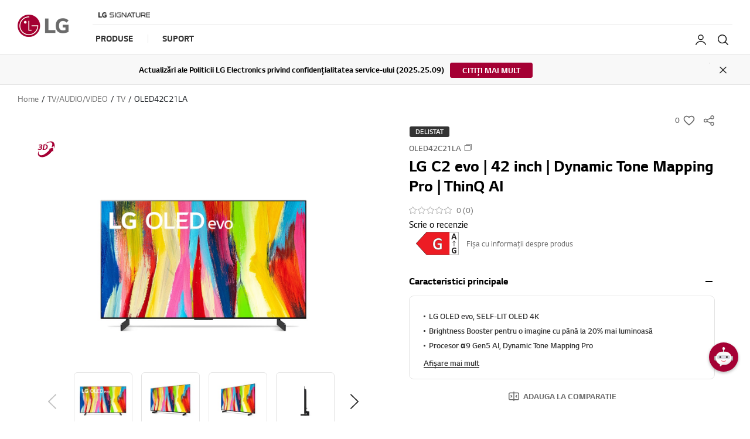

--- FILE ---
content_type: text/html;charset=UTF-8
request_url: https://www.lg.com/ro/tv/lg-oled42c21la
body_size: 50662
content:
<!doctype html><html data-countrycode="ro" dir="ltr" lang="ro"><head>
<meta http-equiv="Content-Type" content="text/html; charset=UTF-8">
<meta content="IE=edge" http-equiv="X-UA-Compatible">
<meta content="telephone=no" name="format-detection">
<meta content="width=device-width, initial-scale=1, shrink-to-fit=no" name="viewport">
<title>LG C2 evo | 42 inch | Dynamic Tone Mapping Pro</title>
<meta name="keywords" content="OLED42C21LA, OLED TV, LG OLED">
<meta name="description" content="Experimentează televizorul revoluționar LG OLED EVO C2, care redefinește standardele tehnologiei de afișare.">
<meta name="robots" content="NOODP, NOYDIR">
                    
<link rel="canonical" href="https://www.lg.com/ro/tv/lg-oled42c21la">
                 <meta property="fb:app_id" content="">
<meta property="og:locale" content="ro_RO">
<meta property="og:site_name" content="LG România">
<meta property="og:type" content="website">
<meta property="og:title" content="">
<meta property="og:description" content="">
<meta property="og:url" content="https://www.lg.com/ro/tv/lg-oled42c21la">
<meta property="og:image" content="https://www.lg.com/ro/images/tv/md07548979/gallery/D1.jpg">
<meta name="twitter:card" content="summary_large_image">
<meta name="twitter:site" content=""><link rel="preload" href="/ro/images/tv/md07548979/gallery/D1.jpg" as="image" fetchpriority="high">
<meta content="#a50034" name="theme-color">
                
<link rel="apple-touch-icon-precomposed" href="/lg5-common-gp/favicons/152x152.png" sizes="152x152">                                       
<link rel="apple-touch-icon-precomposed" href="/lg5-common-gp/favicons/144x144.png" sizes="144x144">                                       
<link rel="apple-touch-icon-precomposed" href="/lg5-common-gp/favicons/120x120.png" sizes="120x120">                                         
<link rel="apple-touch-icon-precomposed" href="/lg5-common-gp/favicons/114x114.png" sizes="114x114">                                         
<link rel="apple-touch-icon-precomposed" href="/lg5-common-gp/favicons/72x72.png" sizes="72x72">                           
<link rel="apple-touch-icon-precomposed" href="/lg5-common-gp/favicons/57x57.png">                                               
<link rel="icon" type="image/png" href="/lg5-common-gp/favicons/228x228.png" sizes="228x228">                          
<link rel="icon" type="image/png" href="/lg5-common-gp/favicons/195x195.png" sizes="195x195">                               
<link rel="icon" type="image/png" href="/lg5-common-gp/favicons/128x128.png" sizes="128x128">                               
<link rel="icon" type="image/png" href="/lg5-common-gp/favicons/96x96.png" sizes="96x96">                       
<link rel="icon" type="image/png" href="/lg5-common-gp/favicons/32x32.png" sizes="32x32">                                               
<link rel="shortcut icon" href="/lg5-common-gp/favicons/favicon.ico">                     
<meta content="#a50034" name="test-color">
<link href="/lg5-common-gp/bootstrap/4.1.3/css/bootstrap-grid.min.css" type="text/css" rel="stylesheet">
<link href="/lg5-common-gp/bootstrap/4.1.3/css/bootstrap.min.css" type="text/css" rel="stylesheet">
<link rel="preload" href="/lg5-common-gp/webfonts/LG_Smart_Regular.woff2" as="font" type="font/woff2" crossorigin>
<link rel="preload" href="/lg5-common-gp/webfonts/LG_Smart_Bold.woff2" as="font" type="font/woff2" crossorigin>
<link rel="preload" href="/lg5-common-gp/webfonts/LG_Smart_SemiBold.woff2" as="font" type="font/woff2" crossorigin>
<link href="/lg5-common-gp/css/default.min.css" type="text/css" rel="stylesheet">
<link href="/lg5-common-gp/css/components.min.css" type="text/css" rel="stylesheet">
<!--[if IE 9]>
<link href="/lg5-common-gp/css/default-for-ie9.min.css" type="text/css" rel="stylesheet">
<![endif]-->
<link href="/lg5-common-gp/css/GPC0018.min.css" type="text/css" rel="stylesheet">
<link href="/lg5-common-gp/css/GPC0009.min.css" type="text/css" rel="stylesheet">
<link href="/lg5-common-gp/css/GPC0013.min.css" type="text/css" rel="stylesheet">
<link href="/lg5-common-gp/css/GPC0145.min.css" type="text/css" rel="stylesheet">
<link href="/lg5-common-gp/css/GPC0102.min.css" type="text/css" rel="stylesheet">
<link href="/lg5-common-gp/css/GPC0114.min.css" type="text/css" rel="stylesheet">
<link href="/lg5-common-gp/css/GPC0015.min.css" type="text/css" rel="stylesheet">
<link href="/lg5-common-gp/css/GPC0103.min.css" type="text/css" rel="stylesheet">
<link href="/lg5-common-gp/css/GPC0016.min.css" type="text/css" rel="stylesheet">
<link href="/lg5-common-gp/css/GPC0042.min.css" type="text/css" rel="stylesheet">
<link href="/lg5-common-gp/css/GPC0020.min.css" type="text/css" rel="stylesheet">
<link href="/lg5-common-gp/css/GPC0010.min.css" type="text/css" rel="stylesheet">
<link href="/lg5-common-gp/css/GPC0055.min.css" type="text/css" rel="stylesheet">
<link href="/lg5-common-gp/css/GPC0011.min.css" type="text/css" rel="stylesheet">
<link href="/lg5-common-gp/css/GPC0022.min.css" type="text/css" rel="stylesheet">
<link href="/lg5-common-gp/css/GPC0012.min.css" type="text/css" rel="stylesheet">
<script src="https://cdn-apac.onetrust.com/scripttemplates/otSDKStub.js" type="text/javascript" charset="UTF-8" data-document-language="true" data-domain-script="9b742cfa-9849-4878-9551-d9383ed2ff99"></script>
<script src="//assets.adobedtm.com/322f63b58a72/ad1e8451e0b8/launch-67c422f3097e.min.js" type="text/plain" class="optanon-category-C0002"></script>
                     
<script>
		function getCookieHTML(name) {
			var cookies = document.cookie.split(";");
			for(var i in cookies) {
				if(cookies[i].search(name) != -1) {
					return decodeURIComponent(cookies[i].replace(name + "=", "")).trim();
				}
			}
		}
		var analysisCookieName = 'RO_LGCOM_ANALYSIS_OF_SITE';
		var advertisingName = 'RO_LGCOM_ADVERTISING';	
		var improvementsName = 'RO_LGCOM_IMPROVEMENTS';
		var analysisFlag ='';
		var advertisingFlag='';
		var improvementsFlag='';
		
		var lh = location.host;
		var mydomain = '.lg.com';
		if(lh.indexOf('lge.com')>=0) {
			mydomain = '.lge.com';
		} else if(lh.indexOf('localhost')>=0) {
			mydomain = 'localhost';
		}
		var d = new Date();
		d.setDate(d.getDate()+365);
		if(analysisFlag=='Y' &&typeof getCookieHTML(analysisCookieName)=='undefined'){
			document.cookie = "RO_LGCOM_ANALYSIS_OF_SITE=Y;expires=" + d.toGMTString() + "; path=/; domain=" + mydomain + "";
		}
		if(advertisingFlag=='Y' && typeof getCookieHTML(advertisingName)=='undefined'){
			document.cookie = "RO_LGCOM_ADVERTISING=Y;expires=" + d.toGMTString() + "; path=/; domain=" + mydomain + "";
		}
		if(improvementsFlag=='Y' && typeof getCookieHTML(improvementsName)=='undefined'){
			document.cookie = "RO_LGCOM_IMPROVEMENTS=Y;expires=" + d.toGMTString() + "; path=/; domain=" + mydomain + "";
		}
	</script>
                     
	                           
	<script>(function(w,d,s,l,i){w[l]=w[l]||[];w[l].push({'gtm.start':new Date().getTime(),event:'gtm.js'});var f=d.getElementsByTagName(s)[0],j=d.createElement(s),dl=l!='dataLayer'?'&l='+l:'';j.async=true;j.src='https://www.googletagmanager.com/gtm.js?id='+i+dl;f.parentNode.insertBefore(j,f);})(window,document,'script','dataLayer','GTM-WR7DWZ');</script>
	                  
	<script>window.digitalDataLayer = window.digitalDataLayer || [];</script>
	                               
	                           
	<script>(function(w,d,s,l,i){w[l]=w[l]||[];w[l].push({'gtm.start':new Date().getTime(),event:'gtm.js'});var f=d.getElementsByTagName(s)[0],j=d.createElement(s),dl=l!='dataLayer'?'&l='+l:'';j.async=true;j.src='https://www.googletagmanager.com/gtm.js?id='+i+dl;f.parentNode.insertBefore(j,f);})(window,document,'script','dataLayer','GTM-NWNTDTM');</script>
	                  
	
	                               

<script>(window.BOOMR_mq=window.BOOMR_mq||[]).push(["addVar",{"rua.upush":"false","rua.cpush":"true","rua.upre":"false","rua.cpre":"false","rua.uprl":"false","rua.cprl":"false","rua.cprf":"false","rua.trans":"SJ-34ad641d-2ebd-45e1-82bf-b4330605aea8","rua.cook":"false","rua.ims":"false","rua.ufprl":"false","rua.cfprl":"false","rua.isuxp":"false","rua.texp":"norulematch","rua.ceh":"false","rua.ueh":"false","rua.ieh.st":"0"}]);</script>
<script>!function(){function o(n,i){if(n&&i)for(var r in i)i.hasOwnProperty(r)&&(void 0===n[r]?n[r]=i[r]:n[r].constructor===Object&&i[r].constructor===Object?o(n[r],i[r]):n[r]=i[r])}try{var n=decodeURIComponent("%7B%0A%20%20%22RT%22%3A%20%7B%0A%20%20%20%20%20%20%22cookie%22%3A%20%22%22%0A%20%20%7D%0A%7D");if(n.length>0&&window.JSON&&"function"==typeof window.JSON.parse){var i=JSON.parse(n);void 0!==window.BOOMR_config?o(window.BOOMR_config,i):window.BOOMR_config=i}}catch(r){window.console&&"function"==typeof window.console.error&&console.error("mPulse: Could not parse configuration",r)}}();</script>
                              <script>!function(a){var e="https://s.go-mpulse.net/boomerang/",t="addEventListener";if("False"=="True")a.BOOMR_config=a.BOOMR_config||{},a.BOOMR_config.PageParams=a.BOOMR_config.PageParams||{},a.BOOMR_config.PageParams.pci=!0,e="https://s2.go-mpulse.net/boomerang/";if(window.BOOMR_API_key="8ZKNB-L7R9X-J5VUX-ZKLUE-H2UQX",function(){function n(e){a.BOOMR_onload=e&&e.timeStamp||(new Date).getTime()}if(!a.BOOMR||!a.BOOMR.version&&!a.BOOMR.snippetExecuted){a.BOOMR=a.BOOMR||{},a.BOOMR.snippetExecuted=!0;var i,_,o,r=document.createElement("iframe");if(a[t])a[t]("load",n,!1);else if(a.attachEvent)a.attachEvent("onload",n);r.src="javascript:void(0)",r.title="",r.role="presentation",(r.frameElement||r).style.cssText="width:0;height:0;border:0;display:none;",o=document.getElementsByTagName("script")[0],o.parentNode.insertBefore(r,o);try{_=r.contentWindow.document}catch(O){i=document.domain,r.src="javascript:var d=document.open();d.domain='"+i+"';void(0);",_=r.contentWindow.document}_.open()._l=function(){var a=this.createElement("script");if(i)this.domain=i;a.id="boomr-if-as",a.src=e+"8ZKNB-L7R9X-J5VUX-ZKLUE-H2UQX",BOOMR_lstart=(new Date).getTime(),this.body.appendChild(a)},_.write("<bo"+'dy onload="document._l();">'),_.close()}}(),"".length>0)if(a&&"performance"in a&&a.performance&&"function"==typeof a.performance.setResourceTimingBufferSize)a.performance.setResourceTimingBufferSize();!function(){if(BOOMR=a.BOOMR||{},BOOMR.plugins=BOOMR.plugins||{},!BOOMR.plugins.AK){var e="true"=="true"?1:0,t="",n="clmxdgyxbzogg2lxnejq-f-6316fd96a-clientnsv4-s.akamaihd.net",i="false"=="true"?2:1,_={"ak.v":"39","ak.cp":"916887","ak.ai":parseInt("247323",10),"ak.ol":"0","ak.cr":8,"ak.ipv":4,"ak.proto":"h2","ak.rid":"7505dd22","ak.r":51663,"ak.a2":e,"ak.m":"a","ak.n":"essl","ak.bpcip":"18.217.113.0","ak.cport":47088,"ak.gh":"23.57.66.167","ak.quicv":"","ak.tlsv":"tls1.3","ak.0rtt":"","ak.0rtt.ed":"","ak.csrc":"-","ak.acc":"","ak.t":"1769433363","ak.ak":"hOBiQwZUYzCg5VSAfCLimQ==7NPS01ZXVz0q+mQTsa7z7mePWAkNErARQxX9Im9fUBCHv9BBGSdyYSW5yOOuYDjInO1OD3HP+EGsW5iHVGzAWNFd4iBK2iCN8mP/PtKA4C2pPlQPQqHQYZpbR7JRDca54VQGuJm8GAQ2EjOARnzSXr+0eGuHwsy8H+EJJh5pNcCiYadX30CnTQ9mVrlk8I4daaPn2jCDiMgnrVhoQRaTCH/B8zMhjxX7nMaPOWv3ZwrqM2tRgZFfpEZI0mKS2r0fiTqANkFDhQqe+pUktVquD+UNDizsEWGCCB7/bCAJ0sTe4/650WUfs5UB88bMQIYal7mpJtel3QkgmUrgFIsT2tMxhPAP07K+bzf9bzD0DS87N9gF7V7IQjL1ml5CzdYqHdTzDjmQxIynqFjMpqmKuk0uQ9/Zh7a7L2P3PyDJFeI=","ak.pv":"964","ak.dpoabenc":"","ak.tf":i};if(""!==t)_["ak.ruds"]=t;var o={i:!1,av:function(e){var t="http.initiator";if(e&&(!e[t]||"spa_hard"===e[t]))_["ak.feo"]=void 0!==a.aFeoApplied?1:0,BOOMR.addVar(_)},rv:function(){var a=["ak.bpcip","ak.cport","ak.cr","ak.csrc","ak.gh","ak.ipv","ak.m","ak.n","ak.ol","ak.proto","ak.quicv","ak.tlsv","ak.0rtt","ak.0rtt.ed","ak.r","ak.acc","ak.t","ak.tf"];BOOMR.removeVar(a)}};BOOMR.plugins.AK={akVars:_,akDNSPreFetchDomain:n,init:function(){if(!o.i){var a=BOOMR.subscribe;a("before_beacon",o.av,null,null),a("onbeacon",o.rv,null,null),o.i=!0}return this},is_complete:function(){return!0}}}}()}(window);</script></head>
<body>
<div data-is-main="false"></div>
	<noscript><div class="header-noscript">Please enable JavaScript</div></noscript>
	                                      
	<noscript><iframe src="https://www.googletagmanager.com/ns.html?id=GTM-WR7DWZ" height="0" width="0" style="display:none;visibility:hidden" title="googletagmanager iframe"></iframe></noscript>
	                                          
	                          
	<noscript><iframe src="https://www.googletagmanager.com/ns.html?id=#lgGoogleTagManager#" height="0" width="0" style="display:none;visibility:hidden" title="googletagmanager iframe"></iframe></noscript>
	                              
	                                      
	<noscript><iframe src="https://www.googletagmanager.com/ns.html?id=GTM-NWNTDTM" height="0" width="0" style="display:none;visibility:hidden" title="googletagmanager iframe"></iframe></noscript>
	                                          
<div itemtype="http://schema.org/WebPage" itemscope class="sr-only">
<meta itemprop="name" content="">
<meta itemprop="description" content="">
<meta itemprop="url" content="https://www.lg.com/ro/tv/lg-oled42c21la">
<meta itemprop="image" content="https://www.lg.com/ro/images/tv/md07548979/gallery/D1.jpg">
<meta itemprop="Keywords" content="OLED42C21LA, OLED TV, LG OLED"></div>
<div class="iw_viewport-wrapper"><div class="container-fluid iw_section" id="sectionjrg14eqp"> 
 <div class="row iw_row iw_stretch" id="rowjrg14eqq"> 
  <div class="iw_columns col-lg-12" id="coljrg14eqr">  
   <div class="iw_component" id="iw_comp1552886069276">
     
<div class="broswe-check-popup-layer" id="modal_browse_supported_guide" tabindex="-1" role="dialog">
	<div class="modal-background" id="modal-background"></div>
	<div class="modal-contents" role="document">
		<div class="modal-contentainer">
			<div class="modal-header">
				<strong class="modal-title"><img src="/lg5-common/images/common/logo-modal-head.jpg" alt="LG"></strong>
				<button type="button" class="modal-layer-close" id="modal-layer-close"><img src="/lg5-common/images/common/popup-close.png" alt="Close"></button>
			</div>
			<div class="modal-body">
				                                     
				<div class="browse-supported-guide">
					<div class="headbox">
						Pentru a vizualiza corect site-ul LG.com, trebuie sa folosesti un alt browser sau sa faci actualizare la o versiune mai noua de Internet Explorer (IE10 sau mai nou).
					</div>
					<div class="guide-paragraph">
                         	Site-ul LG.com utilizeaza un design reactiv pentru a-ti oferi o experienta convenabila, potrivita dimensiunilor ecranului dispozitivului tau. Pentru a avea cea mai buna experienta pe site-ul nostru, te rugam sa urmezi instructiunile de mai jos. Daca folosesti Internet Explorer 9 sau o varianta mai veche, va trebui sa  folosesti un alt browser precum Firefox sau Chrome sau sa treci la o versiune mai noua de Internet Explorer (IE10 sau mai nou).							
					</div>
				</div>
				                                   
			</div>
		</div>
	</div>
</div>
<div>
<div class="cookie-banner cookie-onetrust row" id="onetrustCookie" role="banner" style="display:none" data-cookie-list="https://www.lg.com/ro/mkt/ajax/retrieveEprivacyCookie">	<div class="default" style="display:none">		<button type="button" class="open-button" title="Opens in a new layer">Schimbați setarea cookie-urilor</button>	</div>	<template>		<div class="cookie-permit-msg small">			<img data-src="https://www.lg.com/lg5-common-gp/images/common/icons/no-contents.svg" class="info-icon lazyload" alt="" src="https://www.lg.com/lg5-common-gp/images/common/icons/no-contents.svg" data-loaded="true">			<div class="info-text">				<p>Aceasta functie este dezactivata in meniul de administrare cookies. </p>				<p>Pentru a o activa, click pe link <a href="#">"Editeaza setarile cookies"</a> in coltul din dreapta sus </p>				<p>al acestei pagini.</p>			</div>		</div>	</template></div><div class="skip_nav row">	<a href="#content" data-link-area="gnb-skip_to_contents" data-link-name="">Skip to Contents</a>		<a href="#lgAccHelp">Skip to Accessibility Help</a></div><header id="header" class="navigation b2c" data-login-check="https://www.lg.com/ro/mkt/ajax/commonmodule/loginInfo" data-store="ro" data-obs="N" data-previous="Previous" data-next="Next" data-close-video="Close Video" data-fbq-url="https://www.lg.com/ro/mkt/ajax/retrieveEprivacyCookie" data-obs-referrer-flag="N" data-personal="N" data-welcome-toast="N" data-personal-toast="N" data-new-chat-flag="N">                                             		<div class="row for-desktop">		<div class="size">			<div class="logo">				<a href="https://www.lg.com/ro" data-link-area="gnb_brand_identity" data-link-name=""><img src="https://www.lg.com/lg5-common-gp/images/common/header/logo-b2c.jpg" alt="LG Life's good"></a>			</div>			<nav class="links">				<div class="navi-top">					<div class="left-top"><a href="https://www.lg.com/ro/lg-signature" data-link-area="gnb-lg_brand_logo" data-link-name="lg_signature"><img src="https://www.lg.com/ro/images/gnb-global/lg-signature-logo.png" alt=""></a>
</div>
									</div>				<div class="navi-btm">					<div class="left-btm" itemscope itemtype="http://www.schema.org/SiteNavigationElement">						<ul class="depth1">							<li class="depth1-holder">
<a href="#" data-link-area="gnb-b2c_primary_navigation_items" data-link-name="products"><span>Produse</span></a>
<div class="scroll">
<div class="scroll-left"><a href="#"><span class="sr-only">Previous</span></a></div>
<ul class="depth2">
<li><a href="https://www.lg.com/ro/tv-audio-video" data-id="gnbNV00016616" data-link-area="gnb-b2c_primary_navigation_items" data-link-name="tv/audio/video"><span>TV/Audio/Video</span></a>
<div class="sublayer" id="gnbNV00016616">
<div class="skip_nav"><a href="#" role="button">Skip to Next Menu</a></div>
<div class="sublayer-inner">
<div class="columns">
<div class="column">
<div class="head-link" itemprop="name"><a href="https://www.lg.com/ro/tv-audio-video" itemprop="url" data-link-area="gnb-b2c_exposed_mega_nav-supercategory_link" data-link-name="tv/audio/video">TV/Audio/Video</a></div>
<ul><li class="sub-link"><a href="https://www.lg.com/ro/tv" data-link-area="gnb-b2c_exposed_mega_nav-category_link" data-link-name="tv">TV</a><ul class="link-list">
<li class="link"><a href="https://www.lg.com/ro/tv" data-link-area="gnb-b2c_exposed_mega_nav-subcategory_link" data-link-name="toate_televizoarele">Toate Televizoarele</a></li>
<li class="link"><a href="https://www.lg.com/ro/oled-tv" data-link-area="gnb-b2c_exposed_mega_nav-subcategory_link" data-link-name="oled_tv">OLED TV</a></li>
<li class="link"><a href="https://www.lg.com/ro/qned-tv" data-link-area="gnb-b2c_exposed_mega_nav-subcategory_link" data-link-name="qned_miniled_tv">QNED MiniLED TV</a></li>
<li class="link"><a href="https://www.lg.com/ro/nanocell-tv" data-link-area="gnb-b2c_exposed_mega_nav-subcategory_link" data-link-name="nanocell_tv">NanoCell TV</a></li>
<li class="link"><a href="https://www.lg.com/ro/ultra-hd-tv" data-link-area="gnb-b2c_exposed_mega_nav-subcategory_link" data-link-name="uhd_4k_tv">UHD 4K TV</a></li>
<li class="link"><a href="https://www.lg.com/ro/smart-tv" data-link-area="gnb-b2c_exposed_mega_nav-subcategory_link" data-link-name="smart_tv">Smart TV</a></li>
<li class="link"><a href="https://www.lg.com/ro/tv-led-lcd" data-link-area="gnb-b2c_exposed_mega_nav-subcategory_link" data-link-name="tv_led_lcd">TV LED LCD</a></li>
</ul>
</li>
<li class="sub-link"><span class="no-link">DIMENSIUNE ECRAN</span><ul class="link-list">
<li class="link"><a href="https://www.lg.com/ro/tv?FT05653134=FTV0359532V" data-link-area="gnb-b2c_exposed_mega_nav-subcategory_link" data-link-name="86_inch_and_larger">86 inch și mai mari</a></li>
<li class="link"><a href="https://www.lg.com/ro/tv?FT05653134=FTV0361796V" data-link-area="gnb-b2c_exposed_mega_nav-subcategory_link" data-link-name="77_-_85_inch">77 - 85 inch</a></li>
<li class="link"><a href="https://www.lg.com/ro/tv?FT05653134=FTV0361795V" data-link-area="gnb-b2c_exposed_mega_nav-subcategory_link" data-link-name="70_-_75_inch">70 - 75 inch</a></li>
<li class="link"><a href="https://www.lg.com/ro/tv?FT05653134=FTV0359530V" data-link-area="gnb-b2c_exposed_mega_nav-subcategory_link" data-link-name="65_inch">65 inch</a></li>
<li class="link"><a href="https://www.lg.com/ro/tv?FT05653134=FTV0359528V" data-link-area="gnb-b2c_exposed_mega_nav-subcategory_link" data-link-name="55_inch">55 inch</a></li>
<li class="link"><a href="https://www.lg.com/ro/tv?FT05653134=FV28752004" data-link-area="gnb-b2c_exposed_mega_nav-subcategory_link" data-link-name="50_inch">50 inch</a></li>
<li class="link"><a href="https://www.lg.com/ro/tv?FT05653134=FTV0361794V" data-link-area="gnb-b2c_exposed_mega_nav-subcategory_link" data-link-name="42_-_48_inch">42 - 48 inch</a></li>
<li class="link"><a href="https://www.lg.com/ro/tv?FT05653134=FTV0359525V" data-link-area="gnb-b2c_exposed_mega_nav-subcategory_link" data-link-name="32_inch_and_smaller">32 inch și mai mici</a></li>
</ul>
</li>
<li class="sub-link"><a href="https://www.lg.com/ro/tv/oled-innovation" data-link-area="gnb-b2c_exposed_mega_nav-category_link" data-link-name="oled_innovation">OLED Innovation</a></li>
<li class="sub-link"><a href="https://www.lg.com/ro/tv/why-qned-evo" data-link-area="gnb-b2c_exposed_mega_nav-category_link" data-link-name="why_qned_evo">De ce QNED evo</a></li>
<li class="sub-link"><a href="https://www.lg.com/ro/tvs-soundbars/ai-tv" data-link-area="gnb-b2c_exposed_mega_nav-category_link" data-link-name="why_lg_ai_tv">De ce LG AI TV</a></li>
<li class="sub-link"><a href="https://www.lg.com/ro/tv/why-true-wireless" data-link-area="gnb-b2c_exposed_mega_nav-category_link" data-link-name="why_true_wireless">De ce True Wireless TV</a></li>
<li class="sub-link"><a href="https://www.lg.com/ro/tvs-soundbars/tv-buying-guide" data-link-area="gnb-b2c_exposed_mega_nav-category_link" data-link-name="ghid_achiziție_tv">Ghid achiziție TV</a></li>
<li class="sub-link"><a href="https://www.lg.com/ro/tv/oled-art" data-link-area="gnb-b2c_exposed_mega_nav-category_link" data-link-name="oled_art">OLED Art</a></li>
<li class="sub-link"><a href="https://www.lg.com/ro/webos-smart-tv/highlights" data-link-area="gnb-b2c_exposed_mega_nav-category_link" data-link-name="webos_for_entertainment">webOS PENTRU DIVERTISMENT</a></li>
<li class="sub-link"><a href="https://www.lg.com/ro/lifestyle-screens" data-link-area="gnb-b2c_exposed_mega_nav-category_link" data-link-name="lifestyle_screens">Ecrane Lifestyle</a><ul class="link-list">
<li class="link"><a href="https://www.lg.com/ro/tv/lg-55lx1q3la" data-link-area="gnb-b2c_exposed_mega_nav-subcategory_link" data-link-name="colectia_objet_-_pose">Colectia Objet - Pose</a></li>
<li class="link"><a href="https://www.lg.com/ro/tv/lg-42lx3q3la" data-link-area="gnb-b2c_exposed_mega_nav-subcategory_link" data-link-name="oled_flex">OLED Flex</a></li>
</ul>
</li>
<li class="sub-link"><a href="https://www.lg.com/ro/audio" data-link-area="gnb-b2c_exposed_mega_nav-category_link" data-link-name="audio">Audio</a><ul class="link-list">
<li class="link"><a href="https://www.lg.com/ro/soundbar" data-link-area="gnb-b2c_exposed_mega_nav-subcategory_link" data-link-name="soundbar">Soundbar</a></li>
<li class="link"><a href="https://www.lg.com/ro/boxe-bluetooth" data-link-area="gnb-b2c_exposed_mega_nav-subcategory_link" data-link-name="boxe_bluetooth">Boxe Bluetooth</a></li>
<li class="link"><a href="https://www.lg.com/ro/casti-bluetooth" data-link-area="gnb-b2c_exposed_mega_nav-subcategory_link" data-link-name="casti_bluetooth">Căști Bluetooth</a></li>
<li class="link"><a href="https://www.lg.com/ro/sisteme-audio" data-link-area="gnb-b2c_exposed_mega_nav-subcategory_link" data-link-name="sisteme-audio">Sisteme audio</a></li>
</ul>
</li>
<li class="sub-link"><a href="https://www.lg.com/ro/videoproiectoare" data-link-area="gnb-b2c_exposed_mega_nav-category_link" data-link-name="videoproiectoare">Video Proiectoare</a></li>
<li class="sub-link"><a href="https://www.lg.com/ro/accesorii-tv" data-link-area="gnb-b2c_exposed_mega_nav-category_link" data-link-name="accesorii_tv">Accesorii TV</a></li>
</ul></div>
<div class="column">
</div>
<div class="column banner">
</div>
<div class="column featured-product">
</div>
</div>
</div>
<div class="close"><a href="#"><span class="sr-only">Close the category navigation menu</span></a></div>
</div>
</li>
<li><a href="https://www.lg.com/ro/electrocasnice" data-id="gnbNV00016642" data-link-area="gnb-b2c_primary_navigation_items" data-link-name="electrocasnice"><span>Electrocasnice</span></a>
<div class="sublayer" id="gnbNV00016642">
<div class="skip_nav"><a href="#" role="button">Skip to Next Menu</a></div>
<div class="sublayer-inner">
<div class="columns">
<div class="column">
<div class="head-link" itemprop="name"><a href="https://www.lg.com/ro/electrocasnice" itemprop="url" data-link-area="gnb-b2c_exposed_mega_nav-supercategory_link" data-link-name="electrocasnice">Electrocasnice</a></div>
<ul><li class="sub-link"><a href="https://www.lg.com/ro/aparate-frigorifice" data-link-area="gnb-b2c_exposed_mega_nav-category_link" data-link-name="aparate_frigorifice">Aparate Frigorifice</a><ul class="link-list">
<li class="link"><a href="https://www.lg.com/ro/aparate-frigorifice" data-link-area="gnb-b2c_exposed_mega_nav-subcategory_link" data-link-name="toate_aparatele_frigorifice">Toate aparatele frigorifice</a></li>
<li class="link"><a href="https://www.lg.com/ro/aparate-frigorifice-instaview" data-link-area="gnb-b2c_exposed_mega_nav-subcategory_link" data-link-name="aparate-frigorifice-instaview">Instaview</a></li>
<li class="link"><a href="https://www.lg.com/ro/aparate-frigorifice-multi-door" data-link-area="gnb-b2c_exposed_mega_nav-subcategory_link" data-link-name="multi-door">Multi-Door</a></li>
<li class="link"><a href="https://www.lg.com/ro/aparate-frigorifice-door-in-door" data-link-area="gnb-b2c_exposed_mega_nav-subcategory_link" data-link-name="door-in-door">Door-In-Door</a></li>
<li class="link"><a href="https://www.lg.com/ro/aparate-frigorifice-side-by-side" data-link-area="gnb-b2c_exposed_mega_nav-subcategory_link" data-link-name="side-by-side">Side-by-Side</a></li>
<li class="link"><a href="https://www.lg.com/ro/combine-frigorifice" data-link-area="gnb-b2c_exposed_mega_nav-subcategory_link" data-link-name="combine_frigorifice">Combine frigorifice</a></li>
<li class="link"><a href="https://www.lg.com/ro/frigidere" data-link-area="gnb-b2c_exposed_mega_nav-subcategory_link" data-link-name="frigidere">Frigidere</a></li>
</ul>
</li>
<li class="sub-link"><a href="https://www.lg.com/ro/masini-de-spalat" data-link-area="gnb-b2c_exposed_mega_nav-category_link" data-link-name="masini_de_spalat">Masini De Spalat</a><ul class="link-list">
<li class="link"><a href="https://www.lg.com/ro/masini-de-spalat-twinwash" data-link-area="gnb-b2c_exposed_mega_nav-subcategory_link" data-link-name="masini_de_spalat_twinwash™">Masini de spalat TWINWASH™</a></li>
<li class="link"><a href="https://www.lg.com/ro/masini-de-spalat-slim" data-link-area="gnb-b2c_exposed_mega_nav-subcategory_link" data-link-name="masini_de_spalat_slim">Masini de spalat Slim</a></li>
<li class="link"><a href="https://www.lg.com/ro/masini-de-spalat-cu-uscator" data-link-area="gnb-b2c_exposed_mega_nav-subcategory_link" data-link-name="masini_de_spalat_cu_uscator">Masini de spalat cu uscator</a></li>
<li class="link"><a href="https://www.lg.com/ro/masini-de-spalat-steam" data-link-area="gnb-b2c_exposed_mega_nav-subcategory_link" data-link-name="masini_de_spalat_steam">Masini de spalat Steam</a></li>
<li class="link"><a href="https://www.lg.com/ro/washtower" data-link-area="gnb-b2c_exposed_mega_nav-subcategory_link" data-link-name="lg_washtower">LG WashTower</a></li>
</ul>
</li>
<li class="sub-link"><a href="https://www.lg.com/ro/uscatoare" data-link-area="gnb-b2c_exposed_mega_nav-category_link" data-link-name="uscatoare">Uscatoare</a></li>
<li class="sub-link"><a href="https://www.lg.com/ro/purificatoare-de-aer" data-link-area="gnb-b2c_exposed_mega_nav-category_link" data-link-name="purificatoare_de_aer">Purificatoare de Aer</a></li>
</ul></div>
<div class="column">
<ul><li class="sub-link"><span class="no-link">Produse</span><ul class="link-list">
<li class="link"><a href="https://www.lg.com/ro/combine_frigorifice_v" data-link-area="gnb-b2c_exposed_mega_nav-subcategory_link" data-link-name="lg_naturefresh_v+">LG NatureFRESH V+</a></li>
<li class="link"><a href="https://campanialg.ro/masina-ai/" data-link-area="gnb-b2c_exposed_mega_nav-subcategory_link" data-link-name="lg_ai_dd" target="_blank" title="Deschide într-o fereastră nouă">LG AI DD</a></li>
</ul>
</li>
</ul></div>
<div class="column banner">
<a href="https://www.lg.com/ro/electrocasnice/thinq" data-link-area="gnb-b2c_exposed_mega_nav-promotion_banner" data-link-name="ha_thinq_promotion" class="">
<div class="banner-visual outside">
<img data-src="https://www.lg.com/ro/images/gnb-global/HA-ThinQ-Promotion-Banner.jpg" class="lazyload" alt="">
<div class="banner-readmore active">
<div class="banner-more">
<span>Read More</span>
</div>
</div>
</div>
</a>
</div>
<div class="column featured-product">
<div class="gnb-feature">
<div class="feature-box" data-wa-msg="Produs principal ##1 in Electrocasnice Categorie ">
<div class="item">
<a href="https://www.lg.com/ro/combine_frigorifice_v" data-link-area="gnb-b2c_exposed_mega_nav-feature_product" data-link-name="Combine frigorifice" target="_blank" title="Deschide într-o fereastră nouă"><div class="image">
<img data-src="https://www.lg.com/ro/images/gnb-global/combine.jpg" class="lazyload " alt="">
</div>
<div class="text">
<div class="title">Combine frigorifice</div>
<div class="desc">Afla mai multe</div>
</div>
</a>
</div>
<div class="item">
<a href="https://campanialg.ro/masina-ai/" data-link-area="gnb-b2c_exposed_mega_nav-feature_product" data-link-name="Masini de spalat AI" target="_blank" title="Deschide într-o fereastră nouă"><div class="image">
<img data-src="https://www.lg.com/ro/images/gnb-global/dryer.jpg" class="lazyload " alt="">
</div>
<div class="text">
<div class="title">Masini de spalat AI</div>
<div class="desc">Afla mai multe</div>
</div>
</a>
</div>
<div class="item">
<a href="https://www.lg.com/ro/uscatoare" data-link-area="gnb-b2c_exposed_mega_nav-feature_product" data-link-name="Uscatoare cu pompa de caldura" target="_blank" title="Deschide într-o fereastră nouă"><div class="image">
<img data-src="https://www.lg.com/ro/images/gnb-global/wm.jpg" class="lazyload " alt="">
</div>
<div class="text">
<div class="title">Uscatoare cu pompa de caldura</div>
<div class="desc">Afla mai multe</div>
</div>
</a>
</div>
</div>
<div class="slick-dot-wrap">
<div class="dot-box"></div>
<a href="#none" class="slide-pause pause" data-title-stop="Stop" data-title-play="Play" role="button">Stop</a>
</div>
</div>
</div>
</div>
</div>
<div class="close"><a href="#"><span class="sr-only">Close the category navigation menu</span></a></div>
</div>
</li>
<li><a href="https://www.lg.com/ro/produse-it" data-id="gnbNV00016664" data-link-area="gnb-b2c_primary_navigation_items" data-link-name="produse_it"><span>Produse IT</span></a>
<div class="sublayer" id="gnbNV00016664">
<div class="skip_nav"><a href="#" role="button">Skip to Next Menu</a></div>
<div class="sublayer-inner">
<div class="columns">
<div class="column">
<div class="head-link" itemprop="name"><a href="https://www.lg.com/ro/produse-it" itemprop="url" data-link-area="gnb-b2c_exposed_mega_nav-supercategory_link" data-link-name="produse_it">Produse IT</a></div>
<ul><li class="sub-link"><a href="https://www.lg.com/ro/monitoare" data-link-area="gnb-b2c_exposed_mega_nav-category_link" data-link-name="monitoare">Monitoare</a><ul class="link-list">
<li class="link"><a href="https://www.lg.com/ro/monitoare-ultragear-gaming-oled" data-link-area="gnb-b2c_exposed_mega_nav-subcategory_link" data-link-name="ultragear_gaming_oled">UltraGear Gaming OLED</a></li>
<li class="link"><a href="https://www.lg.com/ro/monitoare-tv" data-link-area="gnb-b2c_exposed_mega_nav-subcategory_link" data-link-name="monitoare_tv">Monitoare TV</a></li>
<li class="link"><a href="https://www.lg.com/ro/21-9-monitoare-ultrawide" data-link-area="gnb-b2c_exposed_mega_nav-subcategory_link" data-link-name="21:9_monitoare_ultrawide">21:9 Monitoare UltraWide</a></li>
<li class="link"><a href="https://www.lg.com/ro/monitoare" data-link-area="gnb-b2c_exposed_mega_nav-subcategory_link" data-link-name="toate_monitoarele">Toate Monitoarele</a></li>
<li class="link"><a href="https://www.lg.com/ro/monitoare-ips" data-link-area="gnb-b2c_exposed_mega_nav-subcategory_link" data-link-name="monitoare_ips">Monitoare IPS</a></li>
<li class="link"><a href="https://www.lg.com/ro/monitoare-4k" data-link-area="gnb-b2c_exposed_mega_nav-subcategory_link" data-link-name="monitoare_4k">Monitoare 4K</a></li>
<li class="link"><a href="https://www.lg.com/ro/monitoare-led" data-link-area="gnb-b2c_exposed_mega_nav-subcategory_link" data-link-name="monitoare_led">Monitoare LED</a></li>
<li class="link"><a href="https://www.lg.com/ro/monitoare-touchscreen" data-link-area="gnb-b2c_exposed_mega_nav-subcategory_link" data-link-name="monitoare_touchscreen">Monitoare Touchscreen</a></li>
<li class="link"><a href="https://www.lg.com/ro/monitoare-gaming" data-link-area="gnb-b2c_exposed_mega_nav-subcategory_link" data-link-name="monitoare_de_gaming">Monitoare de Gaming</a></li>
<li class="link"><a href="https://www.lg.com/ro/monitoare-business" data-link-area="gnb-b2c_exposed_mega_nav-subcategory_link" data-link-name="monitoare_business">Monitoare Business</a></li>
</ul>
</li>
<li class="sub-link"><a href="https://www.lg.com/ro/laptopuri" data-link-area="gnb-b2c_exposed_mega_nav-category_link" data-link-name="laptopuri">LAPTOPURI</a><ul class="link-list">
<li class="link"><a href="https://www.lg.com/ro/laptopuri/windows-11" data-link-area="gnb-b2c_exposed_mega_nav-subcategory_link" data-link-name="windows_11">Windows 11</a></li>
</ul>
</li>
</ul></div>
<div class="column">
<ul><li class="sub-link"><span class="no-link">Produse</span><ul class="link-list">
<li class="link"><a href="https://www.lg.com/ro/monitoare-ultrawide" data-link-area="gnb-b2c_exposed_mega_nav-subcategory_link" data-link-name="monitoare_ultrawide">Monitoare UltraWide</a></li>
<li class="link"><a href="https://www.lg.com/ro/monitoare-4k" data-link-area="gnb-b2c_exposed_mega_nav-subcategory_link" data-link-name="monitoare_4k">Monitoare 4K</a></li>
<li class="link"><a href="https://www.lg.com/ro/monitoare-gaming" data-link-area="gnb-b2c_exposed_mega_nav-subcategory_link" data-link-name="monitoare_de_gaming">Monitoare de gaming</a></li>
</ul>
</li>
</ul></div>
<div class="column banner">
<a href="https://www.lg.com/ro/monitoare-ultrawide" data-link-area="gnb-b2c_exposed_mega_nav-promotion_banner" data-link-name="lg_ultrawide" class="">
<div class="banner-visual outside">
<img data-src="https://www.lg.com/ro/images/gnb-global/ultrawide.gif" class="lazyload" alt="">
<div class="banner-readmore active">
<div class="banner-more">
<span>Read More</span>
</div>
</div>
</div>
</a>
</div>
<div class="column featured-product">
<div class="gnb-feature">
<div class="feature-box" data-wa-msg="Produs principal ##1 in Produse IT Categorie ">
<div class="item">
<a href="https://www.lg.com/ro/monitoare/lg-34GK950G-B" data-link-area="gnb-b2c_exposed_mega_nav-feature_product" data-link-name="Monitor de gaming" target="_blank" title="Deschide într-o fereastră nouă"><div class="image">
<img data-src="https://www.lg.com/ro/images/gnb-global/monitoare.jpg" class="lazyload " alt="">
</div>
<div class="text">
<div class="title">Monitor de gaming</div>
<div class="desc">Afla mai multe</div>
</div>
</a>
</div>
</div>
<div class="slick-dot-wrap">
<div class="dot-box"></div>
<a href="#none" class="slide-pause pause" data-title-stop="Stop" data-title-play="Play" role="button">Stop</a>
</div>
</div>
</div>
</div>
</div>
<div class="close"><a href="#"><span class="sr-only">Close the category navigation menu</span></a></div>
</div>
</li>
<li><a href="https://www.lg.com/ro/climatizare-si-energie-verde" data-id="gnbNV00016682" data-link-area="gnb-b2c_primary_navigation_items" data-link-name="climatizare_si_energie_verde"><span>Climatizare si Energie Verde</span></a>
<div class="sublayer" id="gnbNV00016682">
<div class="skip_nav"><a href="#" role="button">Skip to Next Menu</a></div>
<div class="sublayer-inner">
<div class="columns">
<div class="column">
<div class="head-link" itemprop="name"><a href="https://www.lg.com/ro/climatizare-si-energie-verde" itemprop="url" data-link-area="gnb-b2c_exposed_mega_nav-supercategory_link" data-link-name="climatizare_si_energie_verde">Climatizare si Energie Verde</a></div>
<ul><li class="sub-link"><a href="https://www.lg.com/ro/aer-conditionat" data-link-area="gnb-b2c_exposed_mega_nav-category_link" data-link-name="echipamente_de_aer_conditionat">Echipamente De Aer Conditionat</a></li>
<li class="sub-link"><a href="https://www.lg.com/ro/pompe-de-caldura" data-link-area="gnb-b2c_exposed_mega_nav-category_link" data-link-name="pompe-de-caldura">POMPE DE CALDURĂ</a></li>
</ul></div>
<div class="column">
<ul><li class="sub-link"><a href="https://www.lg.com/ro/actips" data-link-area="gnb-b2c_exposed_mega_nav-category_link" data-link-name="sfaturi_pentru_echipamentele_de_aer_conditionat">Sfaturi pentru echipamentele de aer conditionat</a></li>
</ul></div>
<div class="column banner">
</div>
<div class="column featured-product">
</div>
</div>
</div>
<div class="close"><a href="#"><span class="sr-only">Close the category navigation menu</span></a></div>
</div>
</li>
<li><a href="https://www.lg.com/ro/lg-experience" data-id="gnbNV01000183" data-link-area="gnb-b2c_primary_navigation_items" data-link-name="lg_experience"><span>LG EXPERIENCE</span></a>
<div class="sublayer" id="gnbNV01000183">
<div class="skip_nav"><a href="#" role="button">Skip to Next Menu</a></div>
<div class="sublayer-inner">
<div class="columns">
<div class="column">
<div class="head-link" itemprop="name"><a href="https://www.lg.com/ro/lg-experience" itemprop="url" data-link-area="gnb-b2c_exposed_mega_nav-supercategory_link" data-link-name="lg_experience">LG EXPERIENCE</a></div>
<ul><li class="sub-link"><a href="https://www.lg.com/ro/lg-experience/noutati" data-link-area="gnb-b2c_exposed_mega_nav-category_link" data-link-name="what's_new">NOUTĂȚI</a></li>
<li class="sub-link"><a href="https://www.lg.com/ro/lg-experience/solutii" data-link-area="gnb-b2c_exposed_mega_nav-category_link" data-link-name="how-to">SOLUȚII</a></li>
<li class="sub-link"><a href="https://www.lg.com/ro/lg-experience/tech-hub" data-link-area="gnb-b2c_exposed_mega_nav-category_link" data-link-name="tech_hub">TECH HUB</a></li>
<li class="sub-link"><a href="https://www.lg.com/ro/lg-experience/inspiratie" data-link-area="gnb-b2c_exposed_mega_nav-category_link" data-link-name="brand_story">INSPIRAȚIE</a></li>
<li class="sub-link"><a href="https://www.lg.com/ro/lg-experience/povestile-noastre" data-link-area="gnb-b2c_exposed_mega_nav-category_link" data-link-name="events_&amp;_campaigns">POVEȘTILE NOASTRE</a></li>
</ul></div>
<div class="column">
<ul><li class="head-link"><div>POVESTE</div>
<ul class="link-list">
<li class="link"><a href="https://www.lg.com/ro/lg-experience/tech-hub/ce-tip-de-bara-de-sunet-vi-se-potriveste-lg" data-link-area="gnb-b2c_exposed_mega_nav-subcategory_link" data-link-name="oled_v_q-led_v_nanocell_8k_tv;_which_is_better?">Amplificați-vă stilul de viață - ce model de bară de sunet LG vi se potrivește?</a></li>
<li class="link"><a href="https://www.lg.com/ro/lg-experience/tech-hub/ce-lg-tv-vi-se-potriveste" data-link-area="gnb-b2c_exposed_mega_nav-subcategory_link" data-link-name="the_ultimate_gaming_accessories_for_your_lg_monitor">Ce LG TV vi se potrivește?</a></li>
<li class="link"><a href="https://www.lg.com/ro/lg-experience/solutii/sfaturi-privind-igiena-acasa-cu-lg" data-link-area="gnb-b2c_exposed_mega_nav-subcategory_link" data-link-name="choosing_the_right_washing_machine_–_your_guide">Sfaturi privind igiena acasă cu LG</a></li>
</ul>
</li>
</ul>
</div>
<div class="column banner">
<a href="https://www.lg.com/ro/lg-experience/povestile-noastre/mediu-si-sustenabilitate" data-link-area="gnb-b2c_exposed_mega_nav-promotion_banner" data-link-name="inovație_pentru_o_lume_mai_bună" class="white">
<div class="banner-visual outside">
<img data-src="https://www.lg.com/ro/images/gnb-global/lg-magazine_images_promotion_2019_lg-smart-green_key-visual.jpg" class="lazyload" alt="">
<div class="banner-description bottom">
<div class="banner-desc"></div>
<div class="banner-head">Inovație pentru o lume mai bună</div>
<div class="banner-link">
<span>Află mai mult</span>
</div>
</div>
</div>
</a>
</div>
<div class="column featured-product">
</div>
</div>
</div>
<div class="close"><a href="#"><span class="sr-only">Close the category navigation menu</span></a></div>
</div>
</li>
<li><a href="https://www.lg.com/ro/lg-ai" data-id="gnbNV01022883" data-link-area="gnb-b2c_primary_navigation_items" data-link-name="lg_ai"><span>LG AI</span></a>
<div class="sublayer" id="gnbNV01022883">
<div class="skip_nav"><a href="#" role="button">Skip to Next Menu</a></div>
<div class="sublayer-inner">
<div class="columns">
<div class="column">
<div class="head-link" itemprop="name"><a href="https://www.lg.com/ro/lg-ai" itemprop="url" data-link-area="gnb-b2c_exposed_mega_nav-supercategory_link" data-link-name="lg_ai">LG AI</a></div>
<ul><li class="sub-link"><a href="https://www.lg.com/ro/lg-ai" data-link-area="gnb-b2c_exposed_mega_nav-category_link" data-link-name="lg_inteligența_afectuoasă">LG Inteligența Afectuoasă</a><ul class="link-list">
<li class="link"><a href="https://www.lg.com/ro/tvs-soundbars/ai-tv" data-link-area="gnb-b2c_exposed_mega_nav-subcategory_link" data-link-name="lg_ai_tv">LG AI TV</a></li>
<li class="link"><a href="https://www.lg.com/global/mobility/media-center/event/ces2025" data-link-area="gnb-b2c_exposed_mega_nav-subcategory_link" data-link-name="mobilitate_lg_ai" target="_blank" title="Deschide într-o fereastră nouă">Mobilitate LG AI</a></li>
</ul>
</li>
</ul></div>
<div class="column">
</div>
<div class="column banner">
</div>
<div class="column featured-product">
</div>
</div>
</div>
<div class="close"><a href="#"><span class="sr-only">Close the category navigation menu</span></a></div>
</div>
</li>
</ul>
<div class="scroll-right"><a href="#"><span class="sr-only">Next</span></a></div>
</div>
</li>
							<li><a href="https://www.lg.com/ro/suport" data-id="gnbNV00016684" data-link-area="gnb-b2c_primary_navigation_items" data-link-name="suport"><span>Suport</span></a>
<div class="sublayer" id="gnbNV00016684">
<div class="skip_nav"><a href="#" role="button">Skip to Next Menu</a></div>
<div class="sublayer-inner">
<div class="columns support">
<div class="column">
<div class="head-link" itemprop="name"><a href="https://www.lg.com/ro/suport" itemprop="url" data-link-area="gnb-b2c_exposed_mega_nav-supercategory_link" data-link-name="suport">Suport</a></div>
<ul><li class="head-link"><a href="https://www.lg.com/ro/suport/register-product-gate" data-link-area="gnb-b2c_exposed_mega_nav-category_link" data-link-name="inregistreaza_un_produs">Inregistreaza un produs</a>
</li>
<li class="head-link"><div>
Documente &amp; Ghiduri Utile</div>
<ul class="link-list">
<li class="link"><a href="https://www.lg.com/ro/suport/ajutor-produs" data-link-area="gnb-b2c_exposed_mega_nav-subcategory_link" data-link-name="sfaturi_utile">Sfaturi utile</a></li>
<li class="link"><a href="https://www.lg.com/ro/suport/tutoriale-video" data-link-area="gnb-b2c_exposed_mega_nav-subcategory_link" data-link-name="tutoriale_video">Tutoriale Video</a></li>
<li class="link"><a href="https://www.lg.com/ro/suport/manuale" data-link-area="gnb-b2c_exposed_mega_nav-subcategory_link" data-link-name="manuale">Manuale</a></li>
<li class="link"><a href="https://www.lg.com/ro/suport/software-firmware" data-link-area="gnb-b2c_exposed_mega_nav-subcategory_link" data-link-name="software_&amp;_firmware">Software uzual</a></li>
<li class="link"><a href="https://www.lg.com/ro/suport/solutii/index-micro-faq" data-link-area="gnb-b2c_exposed_mega_nav-subcategory_link" data-link-name="ghiduri_?i_solu?ii">Ghiduri si Solutii</a></li>
</ul>
</li>
</ul>
</div>
<div class="column">
<ul><li class="head-link"><div>
Contact</div>
<ul class="link-list">
<li class="link"><a href="https://www.lg.com/ro/suport/chat-email" data-link-area="gnb-b2c_exposed_mega_nav-subcategory_link" data-link-name="chat_&amp;_email">Chat &amp; Email</a></li>
<li class="link"><a href="https://www.lg.com/ro/suport/telefon" data-link-area="gnb-b2c_exposed_mega_nav-subcategory_link" data-link-name="telefon">Telefon</a></li>
<li class="link"><a href="https://www.lg.com/ro/suport/chestionar-web" data-link-area="gnb-b2c_exposed_mega_nav-subcategory_link" data-link-name="parerea_clientului">Parerea Clientului</a></li>
</ul>
</li>
<li class="head-link"><div>
Reparatii &amp; Garantie</div>
<ul class="link-list">
<li class="link"><a href="https://www.lg.com/ro/suport/reparatie-garantie/cerere-reparatie" data-link-area="gnb-b2c_exposed_mega_nav-subcategory_link" data-link-name="solicita_o_reparatie">Solicita o Reparatie</a></li>
<li class="link"><a href="https://www.lg.com/ro/suport/garantie" data-link-area="gnb-b2c_exposed_mega_nav-subcategory_link" data-link-name="garanții">Garanții</a></li>
<li class="link"><a href="https://www.lg.com/ro/suport/reparatie-garantie/urmareste-reparatie" data-link-area="gnb-b2c_exposed_mega_nav-subcategory_link" data-link-name="urmareste_reparatia">Urmareste Reparatia</a></li>
</ul>
</li>
<li class="head-link"><a href="https://www.lg.com/ro/support/right-to-repair" data-link-area="gnb-b2c_exposed_mega_nav-category_link" data-link-name="dreptul_la_reparare">Dreptul la reparare</a>
</li>
</ul>
</div>
<div class="column">
<ul><li class="head-link"><a href="https://www.lg.com/ro/support/contact/whatsapp" data-link-area="gnb-b2c_exposed_mega_nav-category_link" data-link-name="suport_via_whatsapp">Suport via WhatsApp</a>
</li>
<li class="head-link"><div>
Asistenta Aditionala</div>
<ul class="link-list">
<li class="link"><a href="https://www.lg.com/ro/suport/anunturi" data-link-area="gnb-b2c_exposed_mega_nav-subcategory_link" data-link-name="notificari">Notificari</a></li>
<li class="link"><a href="https://www.lg.com/ro/suport/atasare-document" data-link-area="gnb-b2c_exposed_mega_nav-subcategory_link" data-link-name="incarcare_document">Incarcare Document</a></li>
<li class="link"><a href="https://www.lg.com/ro/accesibilitate-web/" data-link-area="gnb-b2c_exposed_mega_nav-subcategory_link" data-link-name="accessibility_declaration">Declarație de accesibilitate</a></li>
</ul>
</li>
<li class="head-link"><a href="https://www.lg.com/ro/lg-meu/asistenta-mea" data-link-area="gnb-b2c_exposed_mega_nav-category_link" data-link-name="my_lg">Contul Meu</a>
<ul class="link-list">
<li class="link"><a href="https://www.lg.com/ro/lg-meu/profilul-meu" data-link-area="gnb-b2c_exposed_mega_nav-subcategory_link" data-link-name="my_profile">Profilul Meu</a></li>
<li class="link"><a href="https://www.lg.com/ro/lg-meu/produsele-mele" data-link-area="gnb-b2c_exposed_mega_nav-subcategory_link" data-link-name="my_products">Produsele mele</a></li>
<li class="link"><a href="https://www.lg.com/ro/lg-meu/starea-investigatiei-mele-lista" data-link-area="gnb-b2c_exposed_mega_nav-subcategory_link" data-link-name="my_inquiries">Status solicitare</a></li>
</ul>
</li>
<li class="head-link"><a href="https://www.lg.com/ro/glossary" data-link-area="gnb-b2c_exposed_mega_nav-category_link" data-link-name="glosar">Glosar</a>
</li>
</ul>
</div>
</div>
</div>
<div class="close"><a href="#"><span class="sr-only">Close the category navigation menu</span></a></div>
</div>
</li>
						</ul>						<div class="tablet-layer"></div>					</div>					<div class="right-btm">						<ul class="icons">														<li class="login"><a href="#"><em class="issue-dot" aria-label="New notification"></em><span class="sr-only">My LG</span><button onclick="location.href='#'" class="text-cn" style="display:none;"></button></a>                                  								<div class="gnb-login">									<div class="before-login">										<ul>											<li><a href="https://www.lg.com/ro/my-lg/login?state=/ro/lg-meu" class="before-login" data-link-area="gnb-utility_menu" data-link-name="sign_in_sign_up">Intra in cont / Autentificare</a></li>
<li><a href="https://www.lg.com/ro/suport/register-product-gate" class="before-login" data-link-area="gnb-utility_menu" data-link-name="Inregistreaza un produs">Inregistreaza un produs</a></li>
										</ul>									</div>									<div class="after-login">										<div class="welcome">											Bun venit&nbsp;<span class="name"></span>										</div>																				<ul>											<li><a href="https://www.lg.com/ro/lg-meu/asistenta-mea" data-link-area="gnb-utility_menu" data-link-name="Contul Meu">Contul Meu</a></li>
<li><a href="https://www.lg.com/ro/lg-meu/profilul-meu" data-link-area="gnb-utility_menu" data-link-name="Profilul Meu">Profilul Meu</a></li>
<li><a href="https://www.lg.com/ro/lg-meu/produsele-mele" data-link-area="gnb-utility_menu" data-link-name="Produsele mele">Produsele mele</a></li>
<li><a href="https://www.lg.com/ro/lg-meu/starea-investigatiei-mele-lista" data-link-area="gnb-utility_menu" data-link-name="Statusul intrebarii">Statusul intrebarii</a></li>
<li><a href="https://www.lg.com/ro/lg-meu/starea-reparatiei-mele-lista" data-link-area="gnb-utility_menu" data-link-name="Status reparatii">Status reparatii</a></li>
<li data-menu-name="register-product"><a href="https://www.lg.com/ro/suport/register-product-gate" data-link-area="gnb-utility_menu" data-link-name="Inregistreaza un produs">Inregistreaza un produs</a><div class="info-box" style="display:none"><a href="https://www.lg.com/ro/suport/register-product-gate" class="issue-contents">There are <em>{0}</em> ThinQ products that can be registered.</a></div></li>
<li><a href="https://www.lg.com/ro/my-lg/logout?state=/ro/lg-meu" data-link-area="gnb-utility_menu" data-link-name="Iesire din cont">Iesire din cont</a></li>
										</ul>									</div>								</div>							</li>							                 														                							<li class="search"><a href="#navigation_search" data-link-area="gnb-utility_menu" data-link-name="search"><span class="sr-only">Cautare</span></a></li>							                               						</ul>					</div>				</div>			</nav>		</div>	</div>	<div class="row for-mobile b2c-only ">				<div class="nav-wrap">			<div class="logo">				<a href="https://www.lg.com/ro"><img src="https://www.lg.com/lg5-common-gp/images/common/header/logo-b2c-m.jpg" data-link-area="gnb_brand_identity" data-link-name="" alt="Logo LG"></a>			</div>			<div class="menu">				<a href="#" data-link-area="gnb-hamburger_menu" data-link-name="hamburger_menu"><span class="line line1"></span><span class="line line2"></span><span class="line line3"></span><span class="sr-only">Menu</span></a>                       				<nav class="menu-wrap">						<ul class="top-link active"><li><a href="https://www.lg.com/ro/lg-signature" data-link-area="gnb-lg_brand_logo" data-link-name="lg_signature"><img src="https://www.lg.com/ro/images/gnb-global/lg-signature-logo.png" alt=""></a>
</li>
</ul>
					<ul class="depth1-m active">						<li><a href="#gnbNV00016616M" data-link-area="gnb-b2c_primary_navigation_items" data-link-name="tv/audio/video">TV/Audio/Video</a></li>
<li><a href="#gnbNV00016642M" data-link-area="gnb-b2c_primary_navigation_items" data-link-name="electrocasnice">Electrocasnice</a></li>
<li><a href="#gnbNV00016664M" data-link-area="gnb-b2c_primary_navigation_items" data-link-name="produse_it">Produse IT</a></li>
<li><a href="#gnbNV00016682M" data-link-area="gnb-b2c_primary_navigation_items" data-link-name="climatizare_si_energie_verde">Climatizare si Energie Verde</a></li>
<li><a href="#gnbNV01000183M" data-link-area="gnb-b2c_primary_navigation_items" data-link-name="lg_experience">LG EXPERIENCE</a></li>
<li><a href="#gnbNV01022883M" data-link-area="gnb-b2c_primary_navigation_items" data-link-name="lg_ai">LG AI</a></li>
<li class="support"><a href="#gnbNV00016684M" data-link-area="gnb-b2c_primary_navigation_items" data-link-name="suport">Suport</a></li>
					</ul>					<div class="sublayer-m" id="gnbNV00016616M">
<div class="back"><a href="#"><span class="sr-only">Main Menu</span></a></div>
<ul class="depth2-m">
<li class="type1"><a href="https://www.lg.com/ro/tv-audio-video" data-link-area="gnb-b2c_exposed_mega_nav-supercategory_link" data-link-name="tv/audio/video">TV/Audio/Video</a></li>
<li class="type2"><a href="https://www.lg.com/ro/tv" data-link-area="gnb-b2c_exposed_mega_nav-category_link" data-link-name="tv">TV</a></li>
<li class="type3">
<ul>
<li><a href="https://www.lg.com/ro/tv" data-link-area="gnb-b2c_exposed_mega_nav-subcategory_link" data-link-name="toate_televizoarele">Toate Televizoarele</a></li>
<li><a href="https://www.lg.com/ro/oled-tv" data-link-area="gnb-b2c_exposed_mega_nav-subcategory_link" data-link-name="oled_tv">OLED TV</a></li>
<li><a href="https://www.lg.com/ro/qned-tv" data-link-area="gnb-b2c_exposed_mega_nav-subcategory_link" data-link-name="qned_miniled_tv">QNED MiniLED TV</a></li>
<li><a href="https://www.lg.com/ro/nanocell-tv" data-link-area="gnb-b2c_exposed_mega_nav-subcategory_link" data-link-name="nanocell_tv">NanoCell TV</a></li>
<li><a href="https://www.lg.com/ro/ultra-hd-tv" data-link-area="gnb-b2c_exposed_mega_nav-subcategory_link" data-link-name="uhd_4k_tv">UHD 4K TV</a></li>
<li><a href="https://www.lg.com/ro/smart-tv" data-link-area="gnb-b2c_exposed_mega_nav-subcategory_link" data-link-name="smart_tv">Smart TV</a></li>
<li><a href="https://www.lg.com/ro/tv-led-lcd" data-link-area="gnb-b2c_exposed_mega_nav-subcategory_link" data-link-name="tv_led_lcd">TV LED LCD</a></li>
</ul>
</li>
<li class="type2"><span class="no-link">DIMENSIUNE ECRAN</span></li>
<li class="type3">
<ul>
<li><a href="https://www.lg.com/ro/tv?FT05653134=FTV0359532V" data-link-area="gnb-b2c_exposed_mega_nav-subcategory_link" data-link-name="86_inch_and_larger">86 inch și mai mari</a></li>
<li><a href="https://www.lg.com/ro/tv?FT05653134=FTV0361796V" data-link-area="gnb-b2c_exposed_mega_nav-subcategory_link" data-link-name="77_-_85_inch">77 - 85 inch</a></li>
<li><a href="https://www.lg.com/ro/tv?FT05653134=FTV0361795V" data-link-area="gnb-b2c_exposed_mega_nav-subcategory_link" data-link-name="70_-_75_inch">70 - 75 inch</a></li>
<li><a href="https://www.lg.com/ro/tv?FT05653134=FTV0359530V" data-link-area="gnb-b2c_exposed_mega_nav-subcategory_link" data-link-name="65_inch">65 inch</a></li>
<li><a href="https://www.lg.com/ro/tv?FT05653134=FTV0359528V" data-link-area="gnb-b2c_exposed_mega_nav-subcategory_link" data-link-name="55_inch">55 inch</a></li>
<li><a href="https://www.lg.com/ro/tv?FT05653134=FV28752004" data-link-area="gnb-b2c_exposed_mega_nav-subcategory_link" data-link-name="50_inch">50 inch</a></li>
<li><a href="https://www.lg.com/ro/tv?FT05653134=FTV0361794V" data-link-area="gnb-b2c_exposed_mega_nav-subcategory_link" data-link-name="42_-_48_inch">42 - 48 inch</a></li>
<li><a href="https://www.lg.com/ro/tv?FT05653134=FTV0359525V" data-link-area="gnb-b2c_exposed_mega_nav-subcategory_link" data-link-name="32_inch_and_smaller">32 inch și mai mici</a></li>
</ul>
</li>
<li class="type2"><a href="https://www.lg.com/ro/tv/oled-innovation" data-link-area="gnb-b2c_exposed_mega_nav-category_link" data-link-name="oled_innovation">OLED Innovation</a></li>
<li class="type2"><a href="https://www.lg.com/ro/tv/why-qned-evo" data-link-area="gnb-b2c_exposed_mega_nav-category_link" data-link-name="why_qned_evo">De ce QNED evo</a></li>
<li class="type2"><a href="https://www.lg.com/ro/tvs-soundbars/ai-tv" data-link-area="gnb-b2c_exposed_mega_nav-category_link" data-link-name="why_lg_ai_tv">De ce LG AI TV</a></li>
<li class="type2"><a href="https://www.lg.com/ro/tv/why-true-wireless" data-link-area="gnb-b2c_exposed_mega_nav-category_link" data-link-name="why_true_wireless">De ce True Wireless TV</a></li>
<li class="type2"><a href="https://www.lg.com/ro/tvs-soundbars/tv-buying-guide" data-link-area="gnb-b2c_exposed_mega_nav-category_link" data-link-name="ghid_achiziție_tv">Ghid achiziție TV</a></li>
<li class="type2"><a href="https://www.lg.com/ro/tv/oled-art" data-link-area="gnb-b2c_exposed_mega_nav-category_link" data-link-name="oled_art">OLED Art</a></li>
<li class="type2"><a href="https://www.lg.com/ro/webos-smart-tv/highlights" data-link-area="gnb-b2c_exposed_mega_nav-category_link" data-link-name="webos_for_entertainment">webOS PENTRU DIVERTISMENT</a></li>
<li class="type2"><a href="https://www.lg.com/ro/lifestyle-screens" data-link-area="gnb-b2c_exposed_mega_nav-category_link" data-link-name="lifestyle_screens">Ecrane Lifestyle</a></li>
<li class="type3">
<ul>
<li><a href="https://www.lg.com/ro/tv/lg-55lx1q3la" data-link-area="gnb-b2c_exposed_mega_nav-subcategory_link" data-link-name="colectia_objet_-_pose">Colectia Objet - Pose</a></li>
<li><a href="https://www.lg.com/ro/tv/lg-42lx3q3la" data-link-area="gnb-b2c_exposed_mega_nav-subcategory_link" data-link-name="oled_flex">OLED Flex</a></li>
</ul>
</li>
<li class="type2"><a href="https://www.lg.com/ro/audio" data-link-area="gnb-b2c_exposed_mega_nav-category_link" data-link-name="audio">Audio</a></li>
<li class="type3">
<ul>
<li><a href="https://www.lg.com/ro/soundbar" data-link-area="gnb-b2c_exposed_mega_nav-subcategory_link" data-link-name="soundbar">Soundbar</a></li>
<li><a href="https://www.lg.com/ro/boxe-bluetooth" data-link-area="gnb-b2c_exposed_mega_nav-subcategory_link" data-link-name="boxe_bluetooth">Boxe Bluetooth</a></li>
<li><a href="https://www.lg.com/ro/casti-bluetooth" data-link-area="gnb-b2c_exposed_mega_nav-subcategory_link" data-link-name="casti_bluetooth">Căști Bluetooth</a></li>
<li><a href="https://www.lg.com/ro/sisteme-audio" data-link-area="gnb-b2c_exposed_mega_nav-subcategory_link" data-link-name="sisteme-audio">Sisteme audio</a></li>
</ul>
</li>
<li class="type2"><a href="https://www.lg.com/ro/videoproiectoare" data-link-area="gnb-b2c_exposed_mega_nav-category_link" data-link-name="videoproiectoare">Video Proiectoare</a></li>
<li class="type2"><a href="https://www.lg.com/ro/accesorii-tv" data-link-area="gnb-b2c_exposed_mega_nav-category_link" data-link-name="accesorii_tv">Accesorii TV</a></li>
</ul>
<div class="column banner">
</div>
<div class="column featured-product">
</div>
<div class="back"><a href="#"><span class="sr-only">Main Menu</span></a></div>
</div>
<div class="sublayer-m" id="gnbNV00016642M">
<div class="back"><a href="#"><span class="sr-only">Main Menu</span></a></div>
<ul class="depth2-m">
<li class="type1"><a href="https://www.lg.com/ro/electrocasnice" data-link-area="gnb-b2c_exposed_mega_nav-supercategory_link" data-link-name="electrocasnice">Electrocasnice</a></li>
<li class="type2"><a href="https://www.lg.com/ro/aparate-frigorifice" data-link-area="gnb-b2c_exposed_mega_nav-category_link" data-link-name="aparate_frigorifice">Aparate Frigorifice</a></li>
<li class="type3">
<ul>
<li><a href="https://www.lg.com/ro/aparate-frigorifice" data-link-area="gnb-b2c_exposed_mega_nav-subcategory_link" data-link-name="toate_aparatele_frigorifice">Toate aparatele frigorifice</a></li>
<li><a href="https://www.lg.com/ro/aparate-frigorifice-instaview" data-link-area="gnb-b2c_exposed_mega_nav-subcategory_link" data-link-name="aparate-frigorifice-instaview">Instaview</a></li>
<li><a href="https://www.lg.com/ro/aparate-frigorifice-multi-door" data-link-area="gnb-b2c_exposed_mega_nav-subcategory_link" data-link-name="multi-door">Multi-Door</a></li>
<li><a href="https://www.lg.com/ro/aparate-frigorifice-door-in-door" data-link-area="gnb-b2c_exposed_mega_nav-subcategory_link" data-link-name="door-in-door">Door-In-Door</a></li>
<li><a href="https://www.lg.com/ro/aparate-frigorifice-side-by-side" data-link-area="gnb-b2c_exposed_mega_nav-subcategory_link" data-link-name="side-by-side">Side-by-Side</a></li>
<li><a href="https://www.lg.com/ro/combine-frigorifice" data-link-area="gnb-b2c_exposed_mega_nav-subcategory_link" data-link-name="combine_frigorifice">Combine frigorifice</a></li>
<li><a href="https://www.lg.com/ro/frigidere" data-link-area="gnb-b2c_exposed_mega_nav-subcategory_link" data-link-name="frigidere">Frigidere</a></li>
</ul>
</li>
<li class="type2"><a href="https://www.lg.com/ro/masini-de-spalat" data-link-area="gnb-b2c_exposed_mega_nav-category_link" data-link-name="masini_de_spalat">Masini De Spalat</a></li>
<li class="type3">
<ul>
<li><a href="https://www.lg.com/ro/masini-de-spalat-twinwash" data-link-area="gnb-b2c_exposed_mega_nav-subcategory_link" data-link-name="masini_de_spalat_twinwash™">Masini de spalat TWINWASH™</a></li>
<li><a href="https://www.lg.com/ro/masini-de-spalat-slim" data-link-area="gnb-b2c_exposed_mega_nav-subcategory_link" data-link-name="masini_de_spalat_slim">Masini de spalat Slim</a></li>
<li><a href="https://www.lg.com/ro/masini-de-spalat-cu-uscator" data-link-area="gnb-b2c_exposed_mega_nav-subcategory_link" data-link-name="masini_de_spalat_cu_uscator">Masini de spalat cu uscator</a></li>
<li><a href="https://www.lg.com/ro/masini-de-spalat-steam" data-link-area="gnb-b2c_exposed_mega_nav-subcategory_link" data-link-name="masini_de_spalat_steam">Masini de spalat Steam</a></li>
<li><a href="https://www.lg.com/ro/washtower" data-link-area="gnb-b2c_exposed_mega_nav-subcategory_link" data-link-name="lg_washtower">LG WashTower</a></li>
</ul>
</li>
<li class="type2"><a href="https://www.lg.com/ro/uscatoare" data-link-area="gnb-b2c_exposed_mega_nav-category_link" data-link-name="uscatoare">Uscatoare</a></li>
<li class="type2"><a href="https://www.lg.com/ro/purificatoare-de-aer" data-link-area="gnb-b2c_exposed_mega_nav-category_link" data-link-name="purificatoare_de_aer">Purificatoare de Aer</a></li>
<li class="type2 discover"><span class="no-link">Produse</span></li>
<li class="type3">
<ul>
<li><a href="https://www.lg.com/ro/combine_frigorifice_v" data-link-area="gnb-b2c_exposed_mega_nav-subcategory_link" data-link-name="lg_naturefresh_v+">LG NatureFRESH V+</a></li>
<li><a href="https://campanialg.ro/masina-ai/" data-link-area="gnb-b2c_exposed_mega_nav-subcategory_link" data-link-name="lg_ai_dd" target="_blank" title="Deschide într-o fereastră nouă">LG AI DD</a></li>
</ul>
</li>
</ul>
<div class="column banner">
<a href="https://www.lg.com/ro/electrocasnice/thinq" data-link-area="gnb-b2c_exposed_mega_nav-promotion_banner" data-link-name="ha_thinq_promotion" class="">
<div class="banner-visual outside">
<img data-src="https://www.lg.com/ro/images/gnb-global/HA-ThinQ-Promotion-Banner.jpg" class="lazyload" alt="">
<div class="banner-readmore active">
<div class="banner-more">
<span>Read More</span>
</div>
</div>
</div>
</a>
</div>
<div class="column featured-product">
<div class="gnb-feature">
<div class="feature-box" data-wa-msg="Produs principal ##1 in Electrocasnice Categorie ">
<div class="item">
<a href="https://www.lg.com/ro/combine_frigorifice_v" data-link-area="gnb-b2c_exposed_mega_nav-feature_product" data-link-name="Combine frigorifice" target="_blank" title="Deschide într-o fereastră nouă"><div class="image">
<img data-src="https://www.lg.com/ro/images/gnb-global/combine.jpg" class="lazyload " alt="">
</div>
<div class="text">
<div class="title">Combine frigorifice</div>
<div class="desc">Afla mai multe</div>
</div>
</a>
</div>
<div class="item">
<a href="https://campanialg.ro/masina-ai/" data-link-area="gnb-b2c_exposed_mega_nav-feature_product" data-link-name="Masini de spalat AI" target="_blank" title="Deschide într-o fereastră nouă"><div class="image">
<img data-src="https://www.lg.com/ro/images/gnb-global/dryer.jpg" class="lazyload " alt="">
</div>
<div class="text">
<div class="title">Masini de spalat AI</div>
<div class="desc">Afla mai multe</div>
</div>
</a>
</div>
<div class="item">
<a href="https://www.lg.com/ro/uscatoare" data-link-area="gnb-b2c_exposed_mega_nav-feature_product" data-link-name="Uscatoare cu pompa de caldura" target="_blank" title="Deschide într-o fereastră nouă"><div class="image">
<img data-src="https://www.lg.com/ro/images/gnb-global/wm.jpg" class="lazyload " alt="">
</div>
<div class="text">
<div class="title">Uscatoare cu pompa de caldura</div>
<div class="desc">Afla mai multe</div>
</div>
</a>
</div>
</div>
<div class="slick-dot-wrap">
<div class="dot-box"></div>
<a href="#none" class="slide-pause pause" data-title-stop="Stop" data-title-play="Play" role="button">Stop</a>
</div>
</div>
</div>
<div class="back"><a href="#"><span class="sr-only">Main Menu</span></a></div>
</div>
<div class="sublayer-m" id="gnbNV00016664M">
<div class="back"><a href="#"><span class="sr-only">Main Menu</span></a></div>
<ul class="depth2-m">
<li class="type1"><a href="https://www.lg.com/ro/produse-it" data-link-area="gnb-b2c_exposed_mega_nav-supercategory_link" data-link-name="produse_it">Produse IT</a></li>
<li class="type2"><a href="https://www.lg.com/ro/monitoare" data-link-area="gnb-b2c_exposed_mega_nav-category_link" data-link-name="monitoare">Monitoare</a></li>
<li class="type3">
<ul>
<li><a href="https://www.lg.com/ro/monitoare-ultragear-gaming-oled" data-link-area="gnb-b2c_exposed_mega_nav-subcategory_link" data-link-name="ultragear_gaming_oled">UltraGear Gaming OLED</a></li>
<li><a href="https://www.lg.com/ro/monitoare-tv" data-link-area="gnb-b2c_exposed_mega_nav-subcategory_link" data-link-name="monitoare_tv">Monitoare TV</a></li>
<li><a href="https://www.lg.com/ro/21-9-monitoare-ultrawide" data-link-area="gnb-b2c_exposed_mega_nav-subcategory_link" data-link-name="21:9_monitoare_ultrawide">21:9 Monitoare UltraWide</a></li>
<li><a href="https://www.lg.com/ro/monitoare" data-link-area="gnb-b2c_exposed_mega_nav-subcategory_link" data-link-name="toate_monitoarele">Toate Monitoarele</a></li>
<li><a href="https://www.lg.com/ro/monitoare-ips" data-link-area="gnb-b2c_exposed_mega_nav-subcategory_link" data-link-name="monitoare_ips">Monitoare IPS</a></li>
<li><a href="https://www.lg.com/ro/monitoare-4k" data-link-area="gnb-b2c_exposed_mega_nav-subcategory_link" data-link-name="monitoare_4k">Monitoare 4K</a></li>
<li><a href="https://www.lg.com/ro/monitoare-led" data-link-area="gnb-b2c_exposed_mega_nav-subcategory_link" data-link-name="monitoare_led">Monitoare LED</a></li>
<li><a href="https://www.lg.com/ro/monitoare-touchscreen" data-link-area="gnb-b2c_exposed_mega_nav-subcategory_link" data-link-name="monitoare_touchscreen">Monitoare Touchscreen</a></li>
<li><a href="https://www.lg.com/ro/monitoare-gaming" data-link-area="gnb-b2c_exposed_mega_nav-subcategory_link" data-link-name="monitoare_de_gaming">Monitoare de Gaming</a></li>
<li><a href="https://www.lg.com/ro/monitoare-business" data-link-area="gnb-b2c_exposed_mega_nav-subcategory_link" data-link-name="monitoare_business">Monitoare Business</a></li>
</ul>
</li>
<li class="type2"><a href="https://www.lg.com/ro/laptopuri" data-link-area="gnb-b2c_exposed_mega_nav-category_link" data-link-name="laptopuri">LAPTOPURI</a></li>
<li class="type3">
<ul>
<li><a href="https://www.lg.com/ro/laptopuri/windows-11" data-link-area="gnb-b2c_exposed_mega_nav-subcategory_link" data-link-name="windows_11">Windows 11</a></li>
</ul>
</li>
<li class="type2 discover"><span class="no-link">Produse</span></li>
<li class="type3">
<ul>
<li><a href="https://www.lg.com/ro/monitoare-ultrawide" data-link-area="gnb-b2c_exposed_mega_nav-subcategory_link" data-link-name="monitoare_ultrawide">Monitoare UltraWide</a></li>
<li><a href="https://www.lg.com/ro/monitoare-4k" data-link-area="gnb-b2c_exposed_mega_nav-subcategory_link" data-link-name="monitoare_4k">Monitoare 4K</a></li>
<li><a href="https://www.lg.com/ro/monitoare-gaming" data-link-area="gnb-b2c_exposed_mega_nav-subcategory_link" data-link-name="monitoare_de_gaming">Monitoare de gaming</a></li>
</ul>
</li>
</ul>
<div class="column banner">
<a href="https://www.lg.com/ro/monitoare-ultrawide" data-link-area="gnb-b2c_exposed_mega_nav-promotion_banner" data-link-name="lg_ultrawide" class="">
<div class="banner-visual outside">
<img data-src="https://www.lg.com/ro/images/gnb-global/ultrawide.gif" class="lazyload" alt="">
<div class="banner-readmore active">
<div class="banner-more">
<span>Read More</span>
</div>
</div>
</div>
</a>
</div>
<div class="column featured-product">
<div class="gnb-feature">
<div class="feature-box" data-wa-msg="Produs principal ##1 in Produse IT Categorie ">
<div class="item">
<a href="https://www.lg.com/ro/monitoare/lg-34GK950G-B" data-link-area="gnb-b2c_exposed_mega_nav-feature_product" data-link-name="Monitor de gaming" target="_blank" title="Deschide într-o fereastră nouă"><div class="image">
<img data-src="https://www.lg.com/ro/images/gnb-global/monitoare.jpg" class="lazyload " alt="">
</div>
<div class="text">
<div class="title">Monitor de gaming</div>
<div class="desc">Afla mai multe</div>
</div>
</a>
</div>
</div>
<div class="slick-dot-wrap">
<div class="dot-box"></div>
<a href="#none" class="slide-pause pause" data-title-stop="Stop" data-title-play="Play" role="button">Stop</a>
</div>
</div>
</div>
<div class="back"><a href="#"><span class="sr-only">Main Menu</span></a></div>
</div>
<div class="sublayer-m" id="gnbNV00016682M">
<div class="back"><a href="#"><span class="sr-only">Main Menu</span></a></div>
<ul class="depth2-m">
<li class="type1"><a href="https://www.lg.com/ro/climatizare-si-energie-verde" data-link-area="gnb-b2c_exposed_mega_nav-supercategory_link" data-link-name="climatizare_si_energie_verde">Climatizare si Energie Verde</a></li>
<li class="type2"><a href="https://www.lg.com/ro/aer-conditionat" data-link-area="gnb-b2c_exposed_mega_nav-category_link" data-link-name="echipamente_de_aer_conditionat">Echipamente De Aer Conditionat</a></li>
<li class="type2"><a href="https://www.lg.com/ro/pompe-de-caldura" data-link-area="gnb-b2c_exposed_mega_nav-category_link" data-link-name="pompe-de-caldura">POMPE DE CALDURĂ</a></li>
<li class="type2 discover"><a href="https://www.lg.com/ro/actips" data-link-area="gnb-b2c_exposed_mega_nav-category_link" data-link-name="sfaturi_pentru_echipamentele_de_aer_conditionat">Sfaturi pentru echipamentele de aer conditionat</a></li>
</ul>
<div class="column banner">
</div>
<div class="column featured-product">
</div>
<div class="back"><a href="#"><span class="sr-only">Main Menu</span></a></div>
</div>
<div class="sublayer-m" id="gnbNV01000183M">
<div class="back"><a href="#"><span class="sr-only">Main Menu</span></a></div>
<ul class="depth2-m">
<li class="type1"><a href="https://www.lg.com/ro/lg-experience" data-link-area="gnb-b2c_exposed_mega_nav-supercategory_link" data-link-name="lg_experience">LG EXPERIENCE</a></li>
<li class="type2"><a href="https://www.lg.com/ro/lg-experience/noutati" data-link-area="gnb-b2c_exposed_mega_nav-category_link" data-link-name="what's_new">NOUTĂȚI</a></li>
<li class="type2"><a href="https://www.lg.com/ro/lg-experience/solutii" data-link-area="gnb-b2c_exposed_mega_nav-category_link" data-link-name="how-to">SOLUȚII</a></li>
<li class="type2"><a href="https://www.lg.com/ro/lg-experience/tech-hub" data-link-area="gnb-b2c_exposed_mega_nav-category_link" data-link-name="tech_hub">TECH HUB</a></li>
<li class="type2"><a href="https://www.lg.com/ro/lg-experience/inspiratie" data-link-area="gnb-b2c_exposed_mega_nav-category_link" data-link-name="brand_story">INSPIRAȚIE</a></li>
<li class="type2"><a href="https://www.lg.com/ro/lg-experience/povestile-noastre" data-link-area="gnb-b2c_exposed_mega_nav-category_link" data-link-name="events_&amp;_campaigns">POVEȘTILE NOASTRE</a></li>
<li class="type1 discover"><span class="no-link">POVESTE</span></li>
<li class="type3">
<ul>
<li><a href="https://www.lg.com/ro/lg-experience/tech-hub/ce-tip-de-bara-de-sunet-vi-se-potriveste-lg" data-link-area="gnb-b2c_exposed_mega_nav-subcategory_link" data-link-name="oled_v_q-led_v_nanocell_8k_tv;_which_is_better?">Amplificați-vă stilul de viață - ce model de bară de sunet LG vi se potrivește?</a></li>
<li><a href="https://www.lg.com/ro/lg-experience/tech-hub/ce-lg-tv-vi-se-potriveste" data-link-area="gnb-b2c_exposed_mega_nav-subcategory_link" data-link-name="the_ultimate_gaming_accessories_for_your_lg_monitor">Ce LG TV vi se potrivește?</a></li>
<li><a href="https://www.lg.com/ro/lg-experience/solutii/sfaturi-privind-igiena-acasa-cu-lg" data-link-area="gnb-b2c_exposed_mega_nav-subcategory_link" data-link-name="choosing_the_right_washing_machine_–_your_guide">Sfaturi privind igiena acasă cu LG</a></li>
</ul>
</li>
</ul>
<div class="column banner">
<a href="https://www.lg.com/ro/lg-experience/povestile-noastre/mediu-si-sustenabilitate" data-link-area="gnb-b2c_exposed_mega_nav-promotion_banner" data-link-name="inovație_pentru_o_lume_mai_bună" class="white">
<div class="banner-visual outside">
<img data-src="https://www.lg.com/ro/images/gnb-global/lg-magazine_images_promotion_2019_lg-smart-green_key-visual.jpg" class="lazyload" alt="">
<div class="banner-description bottom">
<div class="banner-desc"></div>
<div class="banner-head">Inovație pentru o lume mai bună</div>
<div class="banner-link">
<span>Află mai mult</span>
</div>
</div>
</div>
</a>
</div>
<div class="column featured-product">
</div>
<div class="back"><a href="#"><span class="sr-only">Main Menu</span></a></div>
</div>
<div class="sublayer-m" id="gnbNV01022883M">
<div class="back"><a href="#"><span class="sr-only">Main Menu</span></a></div>
<ul class="depth2-m">
<li class="type1"><a href="https://www.lg.com/ro/lg-ai" data-link-area="gnb-b2c_exposed_mega_nav-supercategory_link" data-link-name="lg_ai">LG AI</a></li>
<li class="type2"><a href="https://www.lg.com/ro/lg-ai" data-link-area="gnb-b2c_exposed_mega_nav-category_link" data-link-name="lg_inteligența_afectuoasă">LG Inteligența Afectuoasă</a></li>
<li class="type3">
<ul>
<li><a href="https://www.lg.com/ro/tvs-soundbars/ai-tv" data-link-area="gnb-b2c_exposed_mega_nav-subcategory_link" data-link-name="lg_ai_tv">LG AI TV</a></li>
<li><a href="https://www.lg.com/global/mobility/media-center/event/ces2025" data-link-area="gnb-b2c_exposed_mega_nav-subcategory_link" data-link-name="mobilitate_lg_ai" target="_blank" title="Deschide într-o fereastră nouă">Mobilitate LG AI</a></li>
</ul>
</li>
</ul>
<div class="column banner">
</div>
<div class="column featured-product">
</div>
<div class="back"><a href="#"><span class="sr-only">Main Menu</span></a></div>
</div>
<div class="sublayer-m" id="gnbNV00016684M">
<div class="back"><a href="#"><span class="sr-only">Main Menu</span></a></div>
<ul class="depth2-m">
<li class="type1"><a href="https://www.lg.com/ro/suport" data-link-area="gnb-b2b_exposed_mega_nav-supercategory_link" data-link-name="suport">Suport</a></li>
<li class="type1">
<ul>
<li><a href="https://www.lg.com/ro/suport/register-product-gate" data-link-area="gnb-b2c_exposed_mega_nav-supercategory_link" data-link-name="inregistreaza_un_produs">Inregistreaza un produs</a></li>
</ul>
</li>
<li class="type1">
<ul>
<li><span class="no-link">Documente &amp; Ghiduri Utile</span></li>
</ul>
</li>
<li class="type3">
<ul>
<li><a href="https://www.lg.com/ro/suport/ajutor-produs" data-link-area="gnb-b2c_exposed_mega_nav-subcategory_link" data-link-name="sfaturi_utile">Sfaturi utile</a></li>
<li><a href="https://www.lg.com/ro/suport/tutoriale-video" data-link-area="gnb-b2c_exposed_mega_nav-subcategory_link" data-link-name="tutoriale_video">Tutoriale Video</a></li>
<li><a href="https://www.lg.com/ro/suport/manuale" data-link-area="gnb-b2c_exposed_mega_nav-subcategory_link" data-link-name="manuale">Manuale</a></li>
<li><a href="https://www.lg.com/ro/suport/software-firmware" data-link-area="gnb-b2c_exposed_mega_nav-subcategory_link" data-link-name="software_&amp;_firmware">Software uzual</a></li>
<li><a href="https://www.lg.com/ro/suport/solutii/index-micro-faq" data-link-area="gnb-b2c_exposed_mega_nav-subcategory_link" data-link-name="ghiduri_?i_solu?ii">Ghiduri si Solutii</a></li>
</ul>
</li>
<li class="expand"><a href="#none">Contact</a></li>
<li class="sub">
<ul>
<li class="type3"><a href="https://www.lg.com/ro/suport/chat-email" data-link-area="gnb-b2c_exposed_mega_nav-subcategory_link" data-link-name="chat_&amp;_email">Chat &amp; Email</a></li>
<li class="type3"><a href="https://www.lg.com/ro/suport/telefon" data-link-area="gnb-b2c_exposed_mega_nav-subcategory_link" data-link-name="telefon">Telefon</a></li>
<li class="type3"><a href="https://www.lg.com/ro/suport/chestionar-web" data-link-area="gnb-b2c_exposed_mega_nav-subcategory_link" data-link-name="parerea_clientului">Parerea Clientului</a></li>
</ul>
</li>
<li class="expand"><a href="#none">Reparatii &amp; Garantie</a></li>
<li class="sub">
<ul>
<li class="type3"><a href="https://www.lg.com/ro/suport/reparatie-garantie/cerere-reparatie" data-link-area="gnb-b2c_exposed_mega_nav-subcategory_link" data-link-name="solicita_o_reparatie">Solicita o Reparatie</a></li>
<li class="type3"><a href="https://www.lg.com/ro/suport/garantie" data-link-area="gnb-b2c_exposed_mega_nav-subcategory_link" data-link-name="garanții">Garanții</a></li>
<li class="type3"><a href="https://www.lg.com/ro/suport/reparatie-garantie/urmareste-reparatie" data-link-area="gnb-b2c_exposed_mega_nav-subcategory_link" data-link-name="urmareste_reparatia">Urmareste Reparatia</a></li>
</ul>
</li>
<li class="no-expand"><a href="https://www.lg.com/ro/support/right-to-repair" data-link-area="gnb-b2c_exposed_mega_nav-supercategory_link" data-link-name="dreptul_la_reparare">Dreptul la reparare</a></li>
<li class="no-expand"><a href="https://www.lg.com/ro/support/contact/whatsapp" data-link-area="gnb-b2c_exposed_mega_nav-supercategory_link" data-link-name="suport_via_whatsapp">Suport via WhatsApp</a></li>
<li class="expand"><a href="#none">Asistenta Aditionala</a></li>
<li class="sub">
<ul>
<li class="type3"><a href="https://www.lg.com/ro/suport/anunturi" data-link-area="gnb-b2c_exposed_mega_nav-subcategory_link" data-link-name="notificari">Notificari</a></li>
<li class="type3"><a href="https://www.lg.com/ro/suport/atasare-document" data-link-area="gnb-b2c_exposed_mega_nav-subcategory_link" data-link-name="incarcare_document">Incarcare Document</a></li>
<li class="type3"><a href="https://www.lg.com/ro/accesibilitate-web/" data-link-area="gnb-b2c_exposed_mega_nav-subcategory_link" data-link-name="accessibility_declaration">Declarație de accesibilitate</a></li>
</ul>
</li>
<li class="expand"><a href="https://www.lg.com/ro/lg-meu/asistenta-mea" data-link-area="gnb-b2c_exposed_mega_nav-supercategory_link" data-link-name="my_lg">Contul Meu</a></li>
<li class="sub">
<ul>
<li class="type3"><a href="https://www.lg.com/ro/lg-meu/profilul-meu" data-link-area="gnb-b2c_exposed_mega_nav-subcategory_link" data-link-name="my_profile">Profilul Meu</a></li>
<li class="type3"><a href="https://www.lg.com/ro/lg-meu/produsele-mele" data-link-area="gnb-b2c_exposed_mega_nav-subcategory_link" data-link-name="my_products">Produsele mele</a></li>
<li class="type3"><a href="https://www.lg.com/ro/lg-meu/starea-investigatiei-mele-lista" data-link-area="gnb-b2c_exposed_mega_nav-subcategory_link" data-link-name="my_inquiries">Status solicitare</a></li>
</ul>
</li>
<li class="no-expand"><a href="https://www.lg.com/ro/glossary" data-link-area="gnb-b2c_exposed_mega_nav-supercategory_link" data-link-name="glosar">Glosar</a></li>
</ul>
<div class="back"><a href="#"><span class="sr-only">Main Menu</span></a></div>
</div>
					<ul class="mylg active">						<li class="login"><a href="https://www.lg.com/ro/my-lg/login?state=/ro/lg-meu" class="before-login" data-link-area="gnb-utility_menu" data-link-name="sign_in">Intra in cont</a><a href="https://www.lg.com/ro/my-lg/login?page=signup" class="before-login sign-up" data-link-area="gnb-utility_menu" data-link-name="sign_up">Autentificare</a><a href="#welcomeB2C" class="after-login">Bun venit <span class="name"></span></a></li><li class="btn-register-product"><a href="https://www.lg.com/ro/suport/register-product-gate" class="before-login" data-link-area="gnb-utility_menu" data-link-name="Inregistreaza un produs">Inregistreaza un produs</a></li>					</ul>										<div class="sublayer-m" id="welcomeB2C">						<div class="back"><a href="#"><span class="sr-only">Main Menu</span></a></div>						<div class="welcome">							Bun venit&nbsp;<span class="name"></span>						</div>												<ul class="depth2-m">							<li class="type3"><a href="https://www.lg.com/ro/lg-meu/asistenta-mea" data-link-area="gnb-utility_menu" data-link-name="Contul Meu">Contul Meu</a></li><li class="type3"><a href="https://www.lg.com/ro/lg-meu/profilul-meu" data-link-area="gnb-utility_menu" data-link-name="Profilul Meu">Profilul Meu</a></li><li class="type3"><a href="https://www.lg.com/ro/lg-meu/produsele-mele" data-link-area="gnb-utility_menu" data-link-name="Produsele mele">Produsele mele</a></li><li class="type3"><a href="https://www.lg.com/ro/lg-meu/starea-investigatiei-mele-lista" data-link-area="gnb-utility_menu" data-link-name="Statusul intrebarii">Statusul intrebarii</a></li><li class="type3"><a href="https://www.lg.com/ro/lg-meu/starea-reparatiei-mele-lista" data-link-area="gnb-utility_menu" data-link-name="Status reparatii">Status reparatii</a></li><li class="type3" data-menu-name="register-product"><a href="https://www.lg.com/ro/suport/register-product-gate" data-link-area="gnb-utility_menu" data-link-name="Inregistreaza un produs">Inregistreaza un produs</a><div class="info-box" style="display:none"><a href="https://www.lg.com/ro/suport/register-product-gate" class="issue-contents">There are <em>{0}</em> ThinQ products that can be registered.</a></div></li><li class="type3"><a href="https://www.lg.com/ro/my-lg/logout?state=/ro/lg-meu" data-link-area="gnb-utility_menu" data-link-name="Iesire din cont">Iesire din cont</a></li>						</ul>					</div>									</nav>			</div>			<div class="left">				<div class="icons">					<div class="search"><a href="#"><span class="sr-only">Cautare</span></a></div>				</div>			</div>			<div class="right">				<div class="icons">					<div class="login">					<a href="https://www.lg.com/ro/my-lg/login?state=/ro/lg-meu" class="before-login" data-link-area="gnb-utility_menu" data-link-name="sign_in_sign_up"><span class="sr-only">My LG</span></a><a href="#welcomeB2C" class="after-login"><em class="issue-dot" aria-label="New notification"></em><span class="sr-only">Bun venit</span></a>					</div>									</div>			</div>		</div>	</div>		                          	<div class="the-search-window" id="navigation_search" data-child-html="https://www.lg.com/ro/gp/search/ajax/navigationSearch">		                                                                     	</div></header>
	<nav class="breadcrumb">
		<ul itemscope itemtype="http://schema.org/BreadcrumbList">
			<li itemprop="itemListElement" itemscope itemtype="http://schema.org/ListItem"><a href="/ro" itemprop="item" data-link-area="gnb-breadcrumb" data-link-name="home"><span itemprop="name">Home</span></a><meta itemprop="position" content="1"></li>
			<li itemprop="itemListElement" itemscope itemtype="http://schema.org/ListItem"><a href="/ro/tv-audio-video" itemprop="item" data-link-area="gnb-breadcrumb" data-link-name="home_tv/audio/video"><span itemprop="name">TV/AUDIO/VIDEO</span></a><meta itemprop="position" content="2"></li>
			<li itemprop="itemListElement" itemscope itemtype="http://schema.org/ListItem"><a href="/ro/tv" itemprop="item" data-link-area="gnb-breadcrumb" data-link-name="home_tv/audio/video_tv"><span itemprop="name">TV</span></a><meta itemprop="position" content="3"></li>
			<li><strong>OLED42C21LA</strong></li>
		</ul>
	</nav>
</div>

 
   </div> 
   <div class="iw_component" id="iw_comp1548661585056">
     

	



<div id="tempData" style="display:none;"></div>
<div class="component-wrap zero-top zero-btm">
	<div class="sr-only" itemtype="http://schema.org/Product" itemscope>
	    <meta itemprop="mpn" content="OLED42C21LA">
	    <meta itemprop="sku" content="OLED42C21LA">
	    <meta itemprop="name" content="LG C2 evo | 42 inch | Dynamic Tone Mapping Pro | ThinQ AI">
	    <link itemprop="image" href="/ro/images/tv/md07548979/gallery/D1.jpg">
	    <meta itemprop="description" content="Experimentează televizorul revoluționar LG OLED EVO C2, care redefinește standardele tehnologiei de afișare.">
	    <div itemprop="offers" itemtype="http://schema.org/Offer" itemscope>
	    	<link itemprop="url" href="https://www.lg.com/ro/tv/lg-oled42c21la">
	        <meta itemprop="priceCurrency" content="RON">
	        <meta itemprop="itemCondition" content="https://schema.org/NewCondition">        
	        <meta itemprop="price" content="0">    
	        <div itemprop="seller" itemtype="http://schema.org/Organization" itemscope>
	        	<meta itemprop="name" content="LG Romania">
	        </div>
	    </div>
		<div itemprop="brand" itemtype="http://schema.org/Thing" itemscope>
			<meta itemprop="name" content="LG">
		</div>
    </div>
	<div class="component GPC0009 improve" data-model-id="MD07548979" data-is-vip="NULL" data-product-id="MD07548979" data-adobe-modelname="OLED42C21LA" data-adobe-salesmodelcode="OLED42C21LA" data-adobe-salessuffixcode="AEU" data-flag-discontinued="Delistat" data-track-event-flag="N" data-wish-basic-info data-adobe-bu="MS" data-adobe-super-category="TV/AUDIO/VIDEO" data-adobe-category="TV" data-adobe-sub-category="">
		<input type="hidden" id="currencyText" value="$">
		<input type="hidden" id="currencyPosition" value="L">
		<input type="hidden" id="currencyDot" value=".">
		<input type="hidden" id="discount-msg" value="Reducere de {1}%">
		<input type="hidden" id="discount-membership-msg" value="OBS_MEMBERSHIP_MSG_IMPROVE">
		<input type="hidden" id="modelStatusCode" value="DISCONTINUED">
		<input type="hidden" id="obsPaymentMethodUrl" value="">
		<span id="discount-msg-legal" class="discount-msg-legal" style="display: none;">*discountMsg*</span>

		<input type="hidden" name="wtbOfflineCategoryIds" id="wtbOfflineCategoryIds" value="component-WtbOfflineCategory">		
		<input type="hidden" name="categoryId" id="categoryId" value="CT20202005">
		<input type="hidden" name="wishDataUrl" id="wishDataUrl" value="/ro/mkt/ajax/product/cudCustomerWishList">
		<input type="hidden" id="v" name="v" value="1">                             
		<input type="hidden" id="afterPayMsg" name="afterPayMsg" value="component-afterPayMsg">                   
		<input type="hidden" id="gpuVenders" name="gpuVenders" value="APPLE,QUALCOMM,INTEL,ARM,AMD,NVIDIA">                      
		<input type="hidden" id="pdrCompareUseFlag" name="pdrCompareUseFlag" value="Y">                  
		
		<input type="hidden" name="energyLabelFlag" id="energyLabelFlag" value="Y">
		<input type="hidden" name="energyLabelUpperTextUseFlag" id="energyLabelUpperTextUseFlag" value="N">
		<input type="hidden" name="energyLabelUpperText" id="energyLabelUpperText" value="">
		<input type="hidden" name="productFicheFileName" id="productFicheFileName" value="OLED42C21LA_PIS[20220216013934423].pdf">
		<input type="hidden" name="productFicheOriginalName" id="productFicheOriginalName" value="OLED42C21LA_PIS.pdf">
		<input type="hidden" name="energyLabel" id="energyLabel" value="10">
		<input type="hidden" name="energyLabelDocId" id="energyLabelDocId" value="20220216157840">
		<input type="hidden" name="energyLabelFileName" id="energyLabelFileName" value="OLED42C21LA EU[20220216103923776].pdf">
		<input type="hidden" name="productFicheDocId" id="productFicheDocId" value="20220216157983">
		<input type="hidden" name="energyLabelOriginalName" id="energyLabelOriginalName" value="OLED42C21LA EU.pdf">
		<input type="hidden" name="pdfDownloadFile" id="pdfDownloadFile" value="pdf Descarcare fisier">
		<input type="hidden" name="productFicheDownload" id="productFicheDownload" value="Listă de produse">
		<input type="hidden" name="productOldFicheDownload" id="productOldFicheDownload" value="Fișa produsului">
		<input type="hidden" name="productNewFicheDownload" id="productNewFicheDownload" value="Fișa cu informații despre produs">
		<input type="hidden" name="docTypeCodeFlag" id="docTypeCodeFlag" value="N">
		<input type="hidden" name="rsProductFicheDownload" id="rsProductFicheDownload" value="component-RsProductFicheDownload">
		<input type="hidden" name="rsUseFlag" id="rsUseFlag" value="N">
		<input type="hidden" name="energyLabelImageAddr" id="energyLabelImageAddr" value="/lg5-common-gp/images/products/energy-label/label-energy-grade-g.svg">
		<input type="hidden" name="energyLabelName" id="energyLabelName" value="G">
        <input type="hidden" class="addtocart-datelayer-use-flag" value="addtocart-datelayer-use-flag">
        <input type="hidden" class="pincode-get-stock-alert-use-flag" value="pincode-get-stock-alert-use-flag">
        <input type="hidden" class="currency-code" value="RON">
        <input type="hidden" class="discountMessage" value="">
        <input type="hidden" class="component-rPrice" value="">
        <input type="hidden" class="component-rPriceCent" value=""> 
        <input type="hidden" class="component-rPromoPrice" value="">
        <input type="hidden" class="component-rPromoPriceCent" value=""> 
        <input type="hidden" class="vipPriceFlag" value="N"> 
        <input type="hidden" class="component-buyNowUnionStoreBtnFlag" value="N">
        <input type="hidden" class="component-obsPartnerUrl" value="">
        <input type="hidden" class="component-opensInANewWindow" value="Se deschide intr-o fereastra noua">
        <input type="hidden" class="component-unionStoreText" value="component-unionStoreText">
        <input type="hidden" class="component-component-buyNowUnionStore" value="component-buyNowUnionStore">
        <input type="hidden" name="findTheDealerFlag" id="findTheDealerFlag" value="N">
        <input type="hidden" name="fEnergyLabelDocId" id="fEnergyLabelDocId" value="">
		<input type="hidden" name="fEnergyLabelFileName" id="fEnergyLabelFileName" value="">
		<input type="hidden" name="fEnergyLabelOriginalName" id="fEnergyLabelOriginalName" value="">
		<input type="hidden" name="chatPromotionFlag" id="chatPromotionFlag" value="N">
		<input type="hidden" name="copyModelNameText" id="copyModelNameText" value="Copiere nume model">
		<input type="hidden" name="copyModelToastMsg" id="copyModelToastMsg" value="Numele modelului a fost copiat">
		<input type="hidden" name="copyModelToastDelay" id="copyModelToastDelay" value="3000">
		<input type="hidden" name="secondEnergyLabel" id="secondEnergyLabel" value="">
		<input type="hidden" name="secondEnergyLabelFileName" id="secondEnergyLabelFileName" value="">
		<input type="hidden" name="secondEnergyLabelOriginalName" id="secondEnergyLabelOriginalName" value="">
		<input type="hidden" name="secondProductFicheFileName" id="secondProductFicheFileName" value="">
		<input type="hidden" name="secondProductFicheOriginalName" id="secondProductFicheOriginalName" value="">
		<input type="hidden" name="secondEnergyLabelDocId" id="secondEnergyLabelDocId" value="">
		<input type="hidden" name="secondProductFicheDocId" id="secondProductFicheDocId" value="">
		<input type="hidden" name="energyLabelOriginalName" id="energyLabelOriginalName" value="OLED42C21LA EU.pdf">
		<input type="hidden" name="secondEnergyLabelImageAddr" id="secondEnergyLabelImageAddr" value="">
		<input type="hidden" name="secondEnergyLabelName" id="secondEnergyLabelName" value="">
		<input type="hidden" name="washTowerFlag" id="washTowerFlag" value="">
		<input type="hidden" name="secondFEnergyLabelFileName" id="secondFEnergyLabelFileName" value="">
		<input type="hidden" name="secondFEnergyLabelOriginalName" id="secondFEnergyLabelOriginalName" value="">
		<input type="hidden" name="secondFEnergyLabelDocId" id="secondFEnergyLabelDocId" value="">
		<input type="hidden" name="energyLabelproductLeve1Code" id="energyLabelproductLeve1Code" value="TV">
		<input type="hidden" name="productFicheproductLeve1Code" id="productFicheproductLeve1Code" value="TV">
		<input type="hidden" name="fenergyLabelproductLeve1Code" id="fenergyLabelproductLeve1Code" value="TV">
		<input type="hidden" name="secondEnergyLabelproductLeve1Code" id="secondEnergyLabelproductLeve1Code" value="">
		<input type="hidden" name="secondProductFicheproductLeve1Code" id="secondProductFicheproductLeve1Code" value="">
		<input type="hidden" name="secondFEnergyLabelproductLeve1Code" id="secondFEnergyLabelproductLeve1Code" value="">
		

		<input type="hidden" name="eprivacyCookieLazy" value="Y">
		                 
		 <input type="hidden" name="labelUseFlag" id="labelUseFlag" value="">
         <input type="hidden" name="repairabilityIndexFlag" id="repairabilityIndexFlag" value="">
         <input type="hidden" name="repairLinkUrl" id="repairLinkUrl" value="">
         <input type="hidden" name="repairLinkOpt" id="repairLinkOpt" value="">
         <input type="hidden" name="repairImagePathAddr" id="repairImagePathAddr" value="">
         <input type="hidden" name="repairAltText" id="repairAltText" value="">
		                 
		<input type="hidden" id="msg_disCount" value="Economiseste">
		<input type="hidden" id="msg_discount_percent" value="Reducere de {1}%">
		<input type="hidden" id="msg_discount_price" value="Economiseste {2}">
		<input type="hidden" id="discountMsgType" value="PERCENT">
		<input type="hidden" id="exchangeProgramUseFlag" name="exchangeProgramUseFlag" value="">
		<input type="hidden" id="cheaperUseFlag" value="N">		<input type="hidden" id="cartQuoteId" name="cartQuoteId">
		<input type="hidden" id="exchangeProgramStepTitle2-1-rf" name="exchangeProgramStepTitle2-1-rf" value="exchange-program-step-title-2-1-rf">
		<input type="hidden" id="exchangeProgramStepTitle2-1-tv" name="exchangeProgramStepTitle2-1-tv" value="exchange-program-step-title-2-1-tv">
		<input type="hidden" id="exchangeProgramConditionAC1" name="exchangeProgramConditionAC1" value="exchange-program-condition-ac-1">
		<input type="hidden" id="exchangeProgramConditionAC2" name="exchangeProgramConditionAC2" value="exchange-program-condition-ac-2">
		<input type="hidden" id="exchangeProgramConditionAC3" name="exchangeProgramConditionAC3" value="exchange-program-condition-ac-3">
		<input type="hidden" id="exchangeProgramConditionRF1" name="exchangeProgramConditionRF1" value="exchange-program-condition-rf-1">
		<input type="hidden" id="exchangeProgramConditionRF2" name="exchangeProgramConditionRF2" value="exchange-program-condition-rf-2">
		<input type="hidden" id="exchangeProgramConditionRF3" name="exchangeProgramConditionRF3" value="exchange-program-condition-rf-3">
		<input type="hidden" id="exchangeProgramConditionWM1" name="exchangeProgramConditionWM1" value="exchange-program-condition-wm-1">
		<input type="hidden" id="exchangeProgramConditionWM2" name="exchangeProgramConditionWM2" value="exchange-program-condition-wm-2">
		<input type="hidden" id="exchangeProgramConditionWM3" name="exchangeProgramConditionWM3" value="exchange-program-condition-wm-3">
		<input type="hidden" id="exchangeProgramConditionTV1" name="exchangeProgramConditionTV1" value="exchange-program-condition-tv-1">
		<input type="hidden" id="exchangeProgramConditionTV2" name="exchangeProgramConditionTV2" value="exchange-program-condition-tv-2">
		<input type="hidden" id="exchangeProgramConditionTV3" name="exchangeProgramConditionTV3" value="exchange-program-condition-tv-3">
		<input type="hidden" name="epsPictoFlag" id="epsPictoFlag" value="N">
		<input type="hidden" name="includeChargerYn" id="includeChargerYn" value="">
		<input type="hidden" name="usbPdYn" id="usbPdYn" value="">
		<input type="hidden" name="minPower" id="minPower" value="">
		<input type="hidden" name="maxPower" id="maxPower" value="">
					
		<div class="pdp-top-banner" style="display:none;">
			<div class="info-limit"><p>Vânzare în cantitate limitată. Aproape epuizat</p></div>
		</div>
		<div class="pdp-summary-area" data-ajax-method="post" data-sibling-url="/ro/mkt/ajax/product/retrieveSiblingProductInfo" data-price-sync-url="/ro/mkt/ajax/priceSync/retrievePdpPriceSync" data-recom-price-sync-url="/ro/mkt/ajax/priceSync/retrievePdpRecProdPriceSync" data-bundle-price-sync-url="/ro/mkt/ajax/priceSync/retrieveBundlePriceSync" data-pincode-error-text="component-pincode-error-text" data-pincode-ok="ok" data-login-group="none" data-ubigeo-error-modal-text="component-ubigeo-error-modal-text">
			<div class="pdp-info visible-xs mobile-top-info">
				<div class="info-top">
					<div class="pdp-sideInfo" data-wish-url="/ro/mkt/ajax/product/retrieveWishListCntAndWishOn" data-wish-model-id="MD07548979">
						<div class="pd-fav">
							<div class="wish-num" data-wish-cnt=""></div>
							<button class="ico-fav" data-model-id="MD07548979" data-super-category-name="tv-audio-video" data-category-name="TV" data-sub-category-name="OLED_TV" data-model-year="2022" data-model-name="OLED42C21LA" data-model-salesmodelcode="OLED42C21LA.AEU" data-sku="OLED42C21LA" data-model-suffixcode="AEU" data-bu="MS" data-model-overallscore="0.0" data-model-reviewcnt="0" data-price=".00" data-msrp="0.0" data-buname-one="MS" data-buname-two="TV" data-buname-three="OLED_TV" data-biztype="B2C" data-wish-ico="" type="button" data-target="#plp-wish-sign" data-toggle="" aria-checked="false" data-adobe-tracking-wish="Y" data-page-event="pdp_wish_icon_select"><span class="visually-hidden">summary-wish</span></button>
							<div class="wish-inner" data-product-id="MD07548979">
								<div class="wish-info">
									<div class="wish-logout">
										<p>ADĂUGARE ÎN LISTA PREFERINȚELOR</p>
									</div>
									<div class="wish-login">
										<p>Adăugați articole în lista preferințelor MYLG</p>
										<a href="/ro/my-lg/wish-products" data-adobe-tracking-wish="Y" data-page-event="pdp_view_wish_link">Vizualizare Lista preferințelor</a>
									</div>
								</div>
							</div>
						</div>
						<div class="sns-area share-common large-width">
							<button type="button" class="sns" title="Once clicked sns share tooltip is shown">Partajare SNS</button>
							<div class="list">
								<div class="sns-inner">
									<strong>Distribuire conținut. Puteți distribui articolele care vă plac prietenilor dumneavoastră.</strong>
									<ul class="sns-share" data-get-url="https://www.lg.com/common/shorturl/getShortUrl.lgajax" data-param-name="longUrl">
											<li><a href="#" data-url="https://www.lg.com/ro/tv/lg-oled42c21la" class="share-facebook" title="Facebook, Se deschide intr-o fereastra noua pop-up" data-link-area="social_share-share_layer_popup" data-link-name="facebook" data-adobe-tracking-wish="Y" data-page-event="pdp_share_copyicon" data-adobe-copy-icon="facebook">Facebook</a></li>
											<li><a href="#share-complete" class="article-link" data-toggle="modal" data-copy-url="https://www.lg.com/ro/tv/lg-oled42c21la" data-adobe-tracking-wish="Y" data-page-event="pdp_share_copyicon" data-adobe-copy-icon="urlcopy">Copy Url</a></li>
									</ul>
								</div>
							</div>
						</div>
					</div>
					<div class="flag">
							<span>Delistat</span>
					</div>
				</div>
				<div class="model-name" data-model-name="OLED42C21LA">
					OLED42C21LA
					<a href="#" title="Copiere nume model" class="copy-model-name">Copiere nume model</a>
				</div>
				<div class="model-title">LG C2 evo | 42 inch | Dynamic Tone Mapping Pro | ThinQ AI</div>
                <div class="rating-area inhouse">
                   <div class="rating inhouse-review">
                      	<a href="#pdp_review" aria-label="0 din 5 stele. 0 recenzii.">
							<div class="star-area" data-model-id="MD07548979" data-super-category-name="tv-audio-video" data-category-name="TV" data-sub-category-name="OLED_TV" data-model-year="2022" data-model-name="OLED42C21LA" data-model-salesmodelcode="OLED42C21LA.AEU" data-sku="OLED42C21LA" data-model-suffixcode="AEU" data-bu="MS" data-model-overallscore="0.0" data-model-reviewcnt="0" data-price=".00" data-msrp="0.0" data-buname-one="MS" data-buname-two="TV" data-buname-three="OLED_TV" data-biztype="B2C" aria-hidden="true">
                               	<div class="star">
                               		<div class="bg-star">
                                    	<div class="carmine-star" style="width: 0%"></div>
                                 	</div>
                            	</div>
								<div class="review-number">0 (0)</div>
                            </div>
						</a>
                        <div class="write-a-review-area">
                        	<a href="#" data-model-id="MD07548979" data-super-category-name="tv-audio-video" data-category-name="TV" data-sub-category-name="OLED_TV" data-model-year="2022" data-model-name="OLED42C21LA" data-model-salesmodelcode="OLED42C21LA.AEU" data-sku="OLED42C21LA" data-model-suffixcode="AEU" data-bu="MS" data-model-overallscore="0.0" data-model-reviewcnt="0" data-price=".00" data-msrp="0.0" data-buname-one="MS" data-buname-two="TV" data-buname-three="OLED_TV" data-biztype="B2C" class="write-a-review">Scrie o recenzie</a>
                        </div>
                    </div>
                </div>
				<div class="downFiles">
					<div class="file-list " data-file-download="true" data-action="https://www.lg.com/ro/lgecs.downloadFile.ldwf" data-flag="" data-downtime="" data-opentime="">
						<a href="#" adobe-click="pdp-file-down-click" data-doc="20220216157840" data-file="OLED42C21LA EU[20220216103923776].pdf" data-original="OLED42C21LA EU.pdf" data-category="" class="link-text" title="pdf Descarcare fisier(TV)">
							<span class="label type-none">
								<img src="/lg5-common-gp/images/products/energy-label/label-energy-grade-g.svg" alt="G">
							</span>
						</a>
							<a href="#" adobe-click="pdp-file-down-click" data-doc="20220216157983" data-file="OLED42C21LA_PIS[20220216013934423].pdf" data-original="OLED42C21LA_PIS.pdf" data-category="" class="link-text text-tooltip" title="pdf Descarcare fisier(TV)">
										<span class="fiche type-product">Fișa cu informații despre produs</span>
							</a>
					</div>
				</div> 			</div>
			<div class="pdp-visual-area hidden-sm" id="desktop_summary_gallery">
				<div class="pdp-visual">
					<div class="pdp-other-info ">
						<ul>
							<li class="view_objet" style="display: none"><a href="#" data-link-area="product_objet">component-thumbnail-objet</a></li>
							<li class="view360_v2 iframe active"><a href="#modal_pdp_detail_gallery_improve" role="button" data-toggle="modal" data-whatever="tab_360_view" title="component-open3603DLayer" data-link-area="product_summary-360_view" data-link-name="oled42c21la">LG C2 evo | 42 inch | Dynamic Tone Mapping Pro | ThinQ AI play 360 degree rotating image, OLED42C21LA, thumbnail 1</a></li>
						</ul>
					</div>			
					<div class="default pdp-visual-image" data-price=".00" data-category-name="tv-audio-video">
						<a href="#modal_pdp_detail_gallery_improve" title="Tap to view more" role="button" data-toggle="modal" data-whatever="tab_imgList" data-link-area="product_summary-pdp_image" data-link-name="oled42c21la">
							<img id="base_detail_target" src="/ro/images/tv/md07548979/gallery/D1.jpg" data-src="/ro/images/tv/md07548979/gallery/D1.jpg" class="" alt="LG C2 evo | 42 inch | Dynamic Tone Mapping Pro | ThinQ AI, Front view , OLED42C21LA">
						</a>
					</div>
					<div class="pdp-thumbnail-nav" id="base_desktop_target">
						<ul class="thumbnail-slider">
									<li class="thumbnail">
										<a href="#none" role="button" data-link-area="product_summary-thumbnail" data-link-name="oled42c21la">
											<img data-src="/ro/images/tv/md07548979/gallery/S1.jpg" class="lazyload" data-medium="/ro/images/tv/md07548979/gallery/D1.jpg" data-large-alt="LG C2 evo | 42 inch | Dynamic Tone Mapping Pro | ThinQ AI, Front view , OLED42C21LA" alt="LG C2 evo | 42 inch | Dynamic Tone Mapping Pro | ThinQ AI, Front view , OLED42C21LA, thumbnail 1">	
										</a>
									</li>
									<li class="thumbnail">
										<a href="#none" role="button" data-link-area="product_summary-thumbnail" data-link-name="oled42c21la">
											<img data-src="/ro/images/tv/md07548979/gallery/S2.jpg" class="lazyload" data-medium="/ro/images/tv/md07548979/gallery/D2.jpg" data-large-alt="LG C2 evo | 42 inch | Dynamic Tone Mapping Pro | ThinQ AI, Slightly-angled side view , OLED42C21LA" alt="LG C2 evo | 42 inch | Dynamic Tone Mapping Pro | ThinQ AI, Slightly-angled side view , OLED42C21LA, thumbnail 2">	
										</a>
									</li>
									<li class="thumbnail">
										<a href="#none" role="button" data-link-area="product_summary-thumbnail" data-link-name="oled42c21la">
											<img data-src="/ro/images/tv/md07548979/gallery/S3.jpg" class="lazyload" data-medium="/ro/images/tv/md07548979/gallery/D3.jpg" data-large-alt="LG C2 evo | 42 inch | Dynamic Tone Mapping Pro | ThinQ AI, Vedere a afișajului amplu, OLED42C21LA" alt="LG C2 evo | 42 inch | Dynamic Tone Mapping Pro | ThinQ AI, Vedere a afișajului amplu, OLED42C21LA, thumbnail 3">	
										</a>
									</li>
									<li class="thumbnail">
										<a href="#none" role="button" title="Deschide fereastra pop-up pentru zoom" data-link-area="product_summary-thumbnail" data-link-name="oled42c21la">
											<img data-src="/ro/images/tv/md07548979/gallery/S4.jpg" class="lazyload" data-medium="/ro/images/tv/md07548979/gallery/D4.jpg" data-large-alt="LG C2 evo | 42 inch | Dynamic Tone Mapping Pro | ThinQ AI, Side view of the thin dimensions , OLED42C21LA" alt="LG C2 evo | 42 inch | Dynamic Tone Mapping Pro | ThinQ AI, Side view of the thin dimensions , OLED42C21LA, thumbnail 4">	
										</a>
									</li>
									<li class="thumbnail">
										<a href="#none" role="button" data-link-area="product_summary-thumbnail" data-link-name="oled42c21la">
											<img data-src="/ro/images/tv/md07548979/gallery/S5.jpg" class="lazyload" data-medium="/ro/images/tv/md07548979/gallery/D5.jpg" data-large-alt="LG C2 evo | 42 inch | Dynamic Tone Mapping Pro | ThinQ AI, Vedere laterală ușor în unghi, OLED42C21LA" alt="LG C2 evo | 42 inch | Dynamic Tone Mapping Pro | ThinQ AI, Vedere laterală ușor în unghi, OLED42C21LA, thumbnail 5">	
										</a>
									</li>
									<li class="thumbnail">
										<a href="#none" role="button" data-link-area="product_summary-thumbnail" data-link-name="oled42c21la">
											<img data-src="/ro/images/tv/md07548979/gallery/S6.jpg" class="lazyload" data-medium="/ro/images/tv/md07548979/gallery/D6.jpg" data-large-alt="LG C2 evo | 42 inch | Dynamic Tone Mapping Pro | ThinQ AI, Vedere a ecranului amplu, OLED42C21LA" alt="LG C2 evo | 42 inch | Dynamic Tone Mapping Pro | ThinQ AI, Vedere a ecranului amplu, OLED42C21LA, thumbnail 6">	
										</a>
									</li>
									<li class="thumbnail">
										<a href="#none" role="button" data-link-area="product_summary-thumbnail" data-link-name="oled42c21la">
											<img data-src="/ro/images/tv/md07548979/gallery/S7.jpg" class="lazyload" data-medium="/ro/images/tv/md07548979/gallery/D7.jpg" data-large-alt="LG C2 evo | 42 inch | Dynamic Tone Mapping Pro | ThinQ AI, Vedere posterioară , OLED42C21LA" alt="LG C2 evo | 42 inch | Dynamic Tone Mapping Pro | ThinQ AI, Vedere posterioară , OLED42C21LA, thumbnail 7">	
										</a>
									</li>
									<li class="thumbnail">
										<a href="#none" role="button" data-link-area="product_summary-thumbnail" data-link-name="oled42c21la">
											<img data-src="/ro/images/tv/md07548979/gallery/S8.jpg" class="lazyload" data-medium="/ro/images/tv/md07548979/gallery/D8.jpg" data-large-alt="LG C2 evo | 42 inch | Dynamic Tone Mapping Pro | ThinQ AI, Side close up view of the base   , OLED42C21LA" alt="LG C2 evo | 42 inch | Dynamic Tone Mapping Pro | ThinQ AI, Side close up view of the base   , OLED42C21LA, thumbnail 8">	
										</a>
									</li>
									<li class="thumbnail">
										<a href="#none" role="button" data-link-area="product_summary-thumbnail" data-link-name="oled42c21la">
											<img data-src="/ro/images/tv/md07548979/gallery/S9.jpg" class="lazyload" data-medium="/ro/images/tv/md07548979/gallery/D9.jpg" data-large-alt="LG C2 evo | 42 inch | Dynamic Tone Mapping Pro | ThinQ AI, Vedere în unghi de sus, OLED42C21LA" alt="LG C2 evo | 42 inch | Dynamic Tone Mapping Pro | ThinQ AI, Vedere în unghi de sus, OLED42C21LA, thumbnail 9">	
										</a>
									</li>
									<li class="thumbnail">
										<a href="#none" role="button" data-link-area="product_summary-thumbnail" data-link-name="oled42c21la">
											<img data-src="/ro/images/tv/md07548979/gallery/S10.jpg" class="lazyload" data-medium="/ro/images/tv/md07548979/gallery/D10.jpg" data-large-alt="LG C2 evo | 42 inch | Dynamic Tone Mapping Pro | ThinQ AI, Bird's eye view , OLED42C21LA" alt="LG C2 evo | 42 inch | Dynamic Tone Mapping Pro | ThinQ AI, Bird's eye view , OLED42C21LA, thumbnail 10">	
										</a>
									</li>
									<li class="thumbnail">
										<a href="#none" role="button" data-link-area="product_summary-thumbnail" data-link-name="oled42c21la">
											<img data-src="/ro/images/tv/md07548979/gallery/S11.jpg" class="lazyload" data-medium="/ro/images/tv/md07548979/gallery/D11.jpg" data-large-alt="LG C2 evo | 42 inch | Dynamic Tone Mapping Pro | ThinQ AI, Prim-plan cu marginea superioară ultra-subțire , OLED42C21LA" alt="LG C2 evo | 42 inch | Dynamic Tone Mapping Pro | ThinQ AI, Prim-plan cu marginea superioară ultra-subțire , OLED42C21LA, thumbnail 11">	
										</a>
									</li>
						</ul>
					</div>		
				</div>
			</div>
			<div class="pdp-visual-area visible-sm" id="mobile_summary_gallery">
				<div class="view-button-area ">
					<a href="#" role="button" class="view viewObj act" data-link-area="product_objet" style="display: none">component-thumbnail-objet</a>
					<a href="#modal_pdp_detail_gallery_improve" role="button" data-toggle="modal" data-whatever="tab_360_view" class="view view360_v2" title="component-open3603DLayer" data-link-area="product_summary-360_view" data-link-name="oled42c21la">LG C2 evo | 42 inch | Dynamic Tone Mapping Pro | ThinQ AI play 360 degree rotating image, OLED42C21LA, thumbnail 1</a>
				</div>
				<div class="pdp-visual-m">
					<div class="default-m">
							<div class="pdp-visual" id="baseMobileImg">
								<div class="default thumbnail">		
									<img src="/ro/images/tv/md07548979/gallery/D1.jpg" data-large-alt="LG C2 evo | 42 inch | Dynamic Tone Mapping Pro | ThinQ AI, Front view , OLED42C21LA" alt="LG C2 evo | 42 inch | Dynamic Tone Mapping Pro | ThinQ AI, Front view , OLED42C21LA, thumbnail 0">
								</div>
							</div>
						<div class="pdp-visual pdp-carousel" id="base_mobile_target">
								<div class="default thumbnail">
									<a href="#modal_pdp_detail_gallery_improve" role="button" data-toggle="modal" data-whatever="tab_imgList" title="Deschide fereastra pop-up pentru zoom" data-link-area="product_summary-thumbnail" data-link-name="oled42c21la">
										<img data-src="/ro/images/tv/md07548979/gallery/D1.jpg" class="lazyload" data-large-alt="LG C2 evo | 42 inch | Dynamic Tone Mapping Pro | ThinQ AI, Front view , OLED42C21LA" alt="LG C2 evo | 42 inch | Dynamic Tone Mapping Pro | ThinQ AI, Front view , OLED42C21LA, thumbnail 1">
									</a>
								</div>
								<div class="default thumbnail">
									<a href="#modal_pdp_detail_gallery_improve" role="button" data-toggle="modal" data-whatever="tab_imgList" title="Deschide fereastra pop-up pentru zoom" data-link-area="product_summary-thumbnail" data-link-name="oled42c21la">
										<img data-src="/ro/images/tv/md07548979/gallery/D2.jpg" class="lazyload" data-large-alt="LG C2 evo | 42 inch | Dynamic Tone Mapping Pro | ThinQ AI, Slightly-angled side view , OLED42C21LA" alt="LG C2 evo | 42 inch | Dynamic Tone Mapping Pro | ThinQ AI, Slightly-angled side view , OLED42C21LA, thumbnail 2">
									</a>
								</div>
								<div class="default thumbnail">
									<a href="#modal_pdp_detail_gallery_improve" role="button" data-toggle="modal" data-whatever="tab_imgList" title="Deschide fereastra pop-up pentru zoom" data-link-area="product_summary-thumbnail" data-link-name="oled42c21la">
										<img data-src="/ro/images/tv/md07548979/gallery/D3.jpg" class="lazyload" data-large-alt="LG C2 evo | 42 inch | Dynamic Tone Mapping Pro | ThinQ AI, Vedere a afișajului amplu, OLED42C21LA" alt="LG C2 evo | 42 inch | Dynamic Tone Mapping Pro | ThinQ AI, Vedere a afișajului amplu, OLED42C21LA, thumbnail 3">
									</a>
								</div>
								<div class="default thumbnail">
									<a href="#modal_pdp_detail_gallery_improve" role="button" data-toggle="modal" data-whatever="tab_imgList" title="Deschide fereastra pop-up pentru zoom" data-link-area="product_summary-thumbnail" data-link-name="oled42c21la">
										<img data-src="/ro/images/tv/md07548979/gallery/D4.jpg" class="lazyload" data-large-alt="LG C2 evo | 42 inch | Dynamic Tone Mapping Pro | ThinQ AI, Side view of the thin dimensions , OLED42C21LA" alt="LG C2 evo | 42 inch | Dynamic Tone Mapping Pro | ThinQ AI, Side view of the thin dimensions , OLED42C21LA, thumbnail 4">
									</a>
								</div>
								<div class="default thumbnail">
									<a href="#modal_pdp_detail_gallery_improve" role="button" data-toggle="modal" data-whatever="tab_imgList" title="Deschide fereastra pop-up pentru zoom" data-link-area="product_summary-thumbnail" data-link-name="oled42c21la">
										<img data-src="/ro/images/tv/md07548979/gallery/D5.jpg" class="lazyload" data-large-alt="LG C2 evo | 42 inch | Dynamic Tone Mapping Pro | ThinQ AI, Vedere laterală ușor în unghi, OLED42C21LA" alt="LG C2 evo | 42 inch | Dynamic Tone Mapping Pro | ThinQ AI, Vedere laterală ușor în unghi, OLED42C21LA, thumbnail 5">
									</a>
								</div>
								<div class="default thumbnail">
									<a href="#modal_pdp_detail_gallery_improve" role="button" data-toggle="modal" data-whatever="tab_imgList" title="Deschide fereastra pop-up pentru zoom" data-link-area="product_summary-thumbnail" data-link-name="oled42c21la">
										<img data-src="/ro/images/tv/md07548979/gallery/D6.jpg" class="lazyload" data-large-alt="LG C2 evo | 42 inch | Dynamic Tone Mapping Pro | ThinQ AI, Vedere a ecranului amplu, OLED42C21LA" alt="LG C2 evo | 42 inch | Dynamic Tone Mapping Pro | ThinQ AI, Vedere a ecranului amplu, OLED42C21LA, thumbnail 6">
									</a>
								</div>
								<div class="default thumbnail">
									<a href="#modal_pdp_detail_gallery_improve" role="button" data-toggle="modal" data-whatever="tab_imgList" title="Deschide fereastra pop-up pentru zoom" data-link-area="product_summary-thumbnail" data-link-name="oled42c21la">
										<img data-src="/ro/images/tv/md07548979/gallery/D7.jpg" class="lazyload" data-large-alt="LG C2 evo | 42 inch | Dynamic Tone Mapping Pro | ThinQ AI, Vedere posterioară , OLED42C21LA" alt="LG C2 evo | 42 inch | Dynamic Tone Mapping Pro | ThinQ AI, Vedere posterioară , OLED42C21LA, thumbnail 7">
									</a>
								</div>
								<div class="default thumbnail">
									<a href="#modal_pdp_detail_gallery_improve" role="button" data-toggle="modal" data-whatever="tab_imgList" title="Deschide fereastra pop-up pentru zoom" data-link-area="product_summary-thumbnail" data-link-name="oled42c21la">
										<img data-src="/ro/images/tv/md07548979/gallery/D8.jpg" class="lazyload" data-large-alt="LG C2 evo | 42 inch | Dynamic Tone Mapping Pro | ThinQ AI, Side close up view of the base   , OLED42C21LA" alt="LG C2 evo | 42 inch | Dynamic Tone Mapping Pro | ThinQ AI, Side close up view of the base   , OLED42C21LA, thumbnail 8">
									</a>
								</div>
								<div class="default thumbnail">
									<a href="#modal_pdp_detail_gallery_improve" role="button" data-toggle="modal" data-whatever="tab_imgList" title="Deschide fereastra pop-up pentru zoom" data-link-area="product_summary-thumbnail" data-link-name="oled42c21la">
										<img data-src="/ro/images/tv/md07548979/gallery/D9.jpg" class="lazyload" data-large-alt="LG C2 evo | 42 inch | Dynamic Tone Mapping Pro | ThinQ AI, Vedere în unghi de sus, OLED42C21LA" alt="LG C2 evo | 42 inch | Dynamic Tone Mapping Pro | ThinQ AI, Vedere în unghi de sus, OLED42C21LA, thumbnail 9">
									</a>
								</div>
								<div class="default thumbnail">
									<a href="#modal_pdp_detail_gallery_improve" role="button" data-toggle="modal" data-whatever="tab_imgList" title="Deschide fereastra pop-up pentru zoom" data-link-area="product_summary-thumbnail" data-link-name="oled42c21la">
										<img data-src="/ro/images/tv/md07548979/gallery/D10.jpg" class="lazyload" data-large-alt="LG C2 evo | 42 inch | Dynamic Tone Mapping Pro | ThinQ AI, Bird's eye view , OLED42C21LA" alt="LG C2 evo | 42 inch | Dynamic Tone Mapping Pro | ThinQ AI, Bird's eye view , OLED42C21LA, thumbnail 10">
									</a>
								</div>
								<div class="default thumbnail">
									<a href="#modal_pdp_detail_gallery_improve" role="button" data-toggle="modal" data-whatever="tab_imgList" title="Deschide fereastra pop-up pentru zoom" data-link-area="product_summary-thumbnail" data-link-name="oled42c21la">
										<img data-src="/ro/images/tv/md07548979/gallery/D11.jpg" class="lazyload" data-large-alt="LG C2 evo | 42 inch | Dynamic Tone Mapping Pro | ThinQ AI, Prim-plan cu marginea superioară ultra-subțire , OLED42C21LA" alt="LG C2 evo | 42 inch | Dynamic Tone Mapping Pro | ThinQ AI, Prim-plan cu marginea superioară ultra-subțire , OLED42C21LA, thumbnail 11">
									</a>
								</div>
						</div>
						<div class="pdp-visual-pagination"><span class="current"></span>/<span class="length"></span></div>
					</div>
					<div class="pdp-objet-image">
						<div class="pdp-objet" id="objetPdp">
							<img class="objet-base" src="/lg5-common-gp/images/objet/obj-base.png" aria-hidden="true" alt="">
							<div class="select-objClone">
							</div>
						</div>
					</div>
				</div>
			</div>
			<div class="pdp-info hidden-xs desktop-info objet-pdp">
				<div class="info-top">
					<div class="pdp-sideInfo" data-wish-url="/ro/mkt/ajax/product/retrieveWishListCntAndWishOn" data-wish-model-id="MD07548979">
						<div class="pd-fav" data-is-wish-on="">
							<div class="wish-num" data-wish-cnt=""></div>
							<button class="ico-fav" data-model-id="MD07548979" data-super-category-name="tv-audio-video" data-category-name="TV" data-sub-category-name="OLED_TV" data-model-year="2022" data-model-name="OLED42C21LA" data-model-salesmodelcode="OLED42C21LA.AEU" data-sku="OLED42C21LA" data-model-suffixcode="AEU" data-bu="MS" data-model-overallscore="0.0" data-model-reviewcnt="0" data-price=".00" data-msrp="0.0" data-buname-one="MS" data-buname-two="TV" data-buname-three="OLED_TV" data-biztype="B2C" data-wish-ico="" type="button" data-target="#plp-wish-sign" data-toggle="" aria-checked="false" data-adobe-tracking-wish="Y" data-page-event="pdp_wish_icon_select"><span class="visually-hidden">wish</span></button>
							<div class="wish-inner" data-product-id="MD07548979">
								<div class="wish-info">
									<div class="wish-logout">
										<p>ADĂUGARE ÎN LISTA PREFERINȚELOR</p>
									</div>
									<div class="wish-login">
										<p>Adăugați articole în lista preferințelor MYLG</p>
										<a href="/ro/my-lg/wish-products" data-adobe-tracking-wish="Y" data-page-event="pdp_view_wish_link">Vizualizare Lista preferințelor</a>
									</div>
								</div>
							</div>
						</div>
						<div class="sns-area share-common">
							<button type="button" class="sns" title="Once clicked sns share tooltip is shown">Partajare SNS</button>
							<div class="list">
								<div class="sns-inner">
									<strong>Distribuire conținut. Puteți distribui articolele care vă plac prietenilor dumneavoastră.</strong>
									<ul class="sns-share" data-get-url="https://www.lg.com/common/shorturl/getShortUrl.lgajax" data-param-name="longUrl">
											<li><a href="#" data-url="https://www.lg.com/ro/tv/lg-oled42c21la" class="share-facebook" title="Facebook, Se deschide intr-o fereastra noua pop-up" data-link-area="social_share-share_layer_popup" data-link-name="facebook" data-adobe-tracking-wish="Y" data-page-event="pdp_share_copyicon" data-adobe-copy-icon="facebook">Facebook</a></li>
											<li><a href="#share-complete" class="article-link" data-toggle="modal" data-copy-url="https://www.lg.com/ro/tv/lg-oled42c21la" data-adobe-tracking-wish="Y" data-page-event="pdp_share_copyicon" data-adobe-copy-icon="urlcopy">Copy Url</a></li>
									</ul>
								</div>
							</div>
						</div>
					</div>				
							<div class="flag">
									<span>Delistat</span>
							</div>
				</div>

				<div class="model-name" data-model-name="OLED42C21LA">
					OLED42C21LA
					<a href="#" title="Copiere nume model" class="copy-model-name">Copiere nume model</a>
				</div>
				<h1 class="model-title">LG C2 evo | 42 inch | Dynamic Tone Mapping Pro | ThinQ AI</h1>
				<div class="rating-area inhouse">
					<div class="rating inhouse-review">
						<a href="#pdp_review" aria-label="0 din 5 stele. 0 recenzii.">
							<div class="star-area" data-model-id="MD07548979" data-super-category-name="tv-audio-video" data-category-name="TV" data-sub-category-name="OLED_TV" data-model-year="2022" data-model-name="OLED42C21LA" data-model-salesmodelcode="OLED42C21LA.AEU" data-sku="OLED42C21LA" data-model-suffixcode="AEU" data-bu="MS" data-model-overallscore="0.0" data-model-reviewcnt="0" data-price=".00" data-msrp="0.0" data-buname-one="MS" data-buname-two="TV" data-buname-three="OLED_TV" data-biztype="B2C" aria-hidden="true">
								<div class="star">
									<div class="bg-star">
										<div class="carmine-star" style="width: 0%"></div>
									</div>
								</div>
									<div class="review-number">0 (0)</div>
							</div>
						</a>
						<div class="write-a-review-area">
							<a href="#" data-model-id="MD07548979" data-super-category-name="tv-audio-video" data-category-name="TV" data-sub-category-name="OLED_TV" data-model-year="2022" data-model-name="OLED42C21LA" data-model-salesmodelcode="OLED42C21LA.AEU" data-sku="OLED42C21LA" data-model-suffixcode="AEU" data-bu="MS" data-model-overallscore="0.0" data-model-reviewcnt="0" data-price=".00" data-msrp="0.0" data-buname-one="MS" data-buname-two="TV" data-buname-three="OLED_TV" data-biztype="B2C" class="write-a-review">Scrie o recenzie</a>
						</div>
					</div>
				</div>
				<div class="downFiles">
					<div class="file-list " data-file-download="true" data-action="https://www.lg.com/ro/lgecs.downloadFile.ldwf" data-flag="" data-downtime="" data-opentime="">
						<a href="#" adobe-click="pdp-file-down-click" data-doc="20220216157840" data-file="OLED42C21LA EU[20220216103923776].pdf" data-original="OLED42C21LA EU.pdf" data-category="" class="link-text" title="pdf Descarcare fisier(TV)">
							<span class="label type-none">
								<img src="/lg5-common-gp/images/products/energy-label/label-energy-grade-g.svg" alt="G">
							</span>
						</a>
							<a href="#" adobe-click="pdp-file-down-click" data-doc="20220216157983" data-file="OLED42C21LA_PIS[20220216013934423].pdf" data-original="OLED42C21LA_PIS.pdf" data-category="" class="link-text text-tooltip" title="pdf Descarcare fisier(TV)">
										<span class="fiche type-product">Fișa cu informații despre produs</span>
							</a>
					</div>
				</div>	
				
				<div class="feature-area expand-box show">
					<div class="more-box">
						<p class="more-tit">Caracteristici principale</p>
						<button class="btn-moreBox">extindere</button>							
					</div>
					<div class="expand-layer" aria-expanded="false" style="display:block;">
						<div class="feature-list-box">
							<ul class="feature-list">
									<li>LG OLED evo, SELF-LIT OLED 4K</li>
									<li>Brightness Booster pentru o imagine cu până la 20% mai luminoasă</li>
									<li>Procesor α9 Gen5 AI, Dynamic Tone Mapping Pro</li>
									<li>Ramă fără sudură</li>
									<li>Sigla Dolby Vision IQ cu detalii de precizie, Dolby Atmos</li>
							</ul>
							<button class="btn-more " id="btn-features">
								<div class="more">Afișare mai mult</div>
								<div class="less">Afișare mai puțin</div>
							</button>
							<p class="feature-info d-none">
						
							</p>
							<div class="feature-move d-none">
								<a href="#pdp_spec">CONSULTAȚI TOATE SPECIFICAȚIILE</a>
							</div>
						</div>
					</div>
				</div>
				
				
				
				
				                         
				                       
				<div class="care-area  expand-box show">
				</div>
				
				<div class="stock-area type-out">
					<span class="icon" aria-hidden="true"></span>
					<span class="text"></span>
				</div>	
				<div class="wishlist-compare">
					<a href="#none" class="link-text ico-compare js-compare" data-model-id="MD07548979" data-super-category-name="tv-audio-video" data-category-name="TV" data-sub-category-name="OLED_TV" data-model-year="2022" data-model-name="OLED42C21LA" data-model-salesmodelcode="OLED42C21LA.AEU" data-sku="OLED42C21LA" data-model-suffixcode="AEU" data-bu="MS" data-model-overallscore="0.0" data-model-reviewcnt="0" data-price=".00" data-msrp="0.0" data-buname-one="MS" data-buname-two="TV" data-buname-three="OLED_TV" data-biztype="B2C" data-link-area="pdp_main-btn" data-link-name="add_to_compare" role="button"><span>Adauga la comparatie</span><span class="add sr-only">Adauga la comparatie</span><span class="remove sr-only">Inlatura de la comparatie</span></a>
				</div>

				
				
				<div class="dot-text">
					<p>component-OBScountrySelectDesc</p>
				</div>
				
				
				
				
			</div>			
			<div class="pdp-info visible-xs mobile-bottom-info">
				<div class="simple-price-area d-none">
					<div class="price-area" data-original-price="">
					</div>
					<div class="payments ">
							<a class="price-installment no-calculator" href="#" title="Se deschide intr-o fereastra noua pop-up" data-emi-popup-url="" data-adobe-tracking-wish="Y" data-page-event="plp_Installment_Info_click"></a>
					</div>
				</div>		
				                              
				<div class="feature-area expand-box show">
					<div class="more-box">
						<p class="more-tit">Caracteristici principale</p>
						<button class="btn-moreBox">extindere</button>					
					</div>
					<div class="expand-layer" aria-expanded="false" style="display:block;">
						<div class="feature-list-box">
							<ul class="feature-list">
									<li>LG OLED evo, SELF-LIT OLED 4K</li>
									<li>Brightness Booster pentru o imagine cu până la 20% mai luminoasă</li>
									<li>Procesor α9 Gen5 AI, Dynamic Tone Mapping Pro</li>
									<li>Ramă fără sudură</li>
									<li>Sigla Dolby Vision IQ cu detalii de precizie, Dolby Atmos</li>
							</ul>
							<button class="btn-more " id="btn-features">
								<div class="more">Afișare mai mult</div>
								<div class="less">Afișare mai puțin</div>
							</button>
							<p class="feature-info d-none">
								
							</p>
							<div class="feature-move d-none">
								<a href="#pdp_spec">CONSULTAȚI TOATE SPECIFICAȚIILE</a>
							</div>
						</div>
					</div>
				</div>
				 

				                         
				                       
				<div class="care-area  expand-box show">
				</div>			
				
				<div class="stock-area type-out">
					<span class="icon" aria-hidden="true"></span>
					<span class="text"></span>
				</div>	
				<div class="wishlist-compare">
					<a href="#none" class="link-text ico-compare js-compare" data-model-id="MD07548979" data-super-category-name="tv-audio-video" data-category-name="TV" data-sub-category-name="OLED_TV" data-model-year="2022" data-model-name="OLED42C21LA" data-model-salesmodelcode="OLED42C21LA.AEU" data-sku="OLED42C21LA" data-model-suffixcode="AEU" data-bu="MS" data-model-overallscore="0.0" data-model-reviewcnt="0" data-price=".00" data-msrp="0.0" data-buname-one="MS" data-buname-two="TV" data-buname-three="OLED_TV" data-biztype="B2C" data-link-area="pdp_main-btn" data-link-name="add_to_compare" role="button"><span>Adauga la comparatie</span><span class="add sr-only">Adauga la comparatie</span><span class="remove sr-only">Inlatura de la comparatie</span></a>
				</div>
				
				
				<div class="dot-text">
					<p>component-OBScountrySelectDesc</p>
				</div>
				
				
				
				
			</div>			
			                                        
			<div class="fixed-price d-none"> 
				<div class="fixed-price-inner">
					<div class="fix-expand">
						<button class="btn-expand">open/close</button>
					</div> 
				</div> 
			</div> 
		</div>
	              
	<div class="modal fade" id="modal_pdp_detail_gallery_improve" tabindex="-1" role="dialog" data-backdrop="true">
		<div class="modal-dialog" role="document">
			<div class="modal-content">
				<button type="button" class="modal-close" data-dismiss="modal">Inchide</button>
				<div class="modal-body">
					                                      
					<div class="gallery-view-control">
						<div class="gallery-view-etc">
							<ul class="view-tab tabs-type-liner" role="tablist">
								<li role="tab" class="item"><a href="#imageLists" aria-selected="true" class="image-list active">summary-Image-lists</a></li>
								<li role="tab" class="item"><a href="#view360_v2" aria-selected="false" class="view360_v2">summary-360-version2</a></li>
							</ul>
						</div>
						<div class="control">
							<button type="button" class="minus">Minus</button>
							<button type="button" class="plus">Plus</button>
						</div>
					</div>
					                                 				
					<div class="tab-area active" id="imageLists">
						<div class="slider default slider-for">
							<ul>
								<li>
									<div class="item image">
										<div class="zoom-area">
												<img data-lazy="/ro/images/tv/md07548979/gallery/DZ1.jpg" class="pc" alt="LG C2 evo | 42 inch | Dynamic Tone Mapping Pro | ThinQ AI, Front view , OLED42C21LA" src="/global/img/common/loading-circle-text.gif">
												<img data-lazy="/ro/images/tv/md07548979/gallery/MZ1.jpg" class="mobile" alt="LG C2 evo | 42 inch | Dynamic Tone Mapping Pro | ThinQ AI, Front view , OLED42C21LA" src="/global/img/common/loading-circle-text.gif">
										</div>
									</div>
								</li>
								<li>
									<div class="item image">
										<div class="zoom-area">
												<img data-lazy="/ro/images/tv/md07548979/gallery/DZ2.jpg" class="pc" alt="LG C2 evo | 42 inch | Dynamic Tone Mapping Pro | ThinQ AI, Slightly-angled side view , OLED42C21LA" src="/global/img/common/loading-circle-text.gif">
												<img data-lazy="/ro/images/tv/md07548979/gallery/MZ2.jpg" class="mobile" alt="LG C2 evo | 42 inch | Dynamic Tone Mapping Pro | ThinQ AI, Slightly-angled side view , OLED42C21LA" src="/global/img/common/loading-circle-text.gif">
										</div>
									</div>
								</li>
								<li>
									<div class="item image">
										<div class="zoom-area">
												<img data-lazy="/ro/images/tv/md07548979/gallery/DZ3.jpg" class="pc" alt="LG C2 evo | 42 inch | Dynamic Tone Mapping Pro | ThinQ AI, Vedere a afișajului amplu, OLED42C21LA" src="/global/img/common/loading-circle-text.gif">
												<img data-lazy="/ro/images/tv/md07548979/gallery/MZ3.jpg" class="mobile" alt="LG C2 evo | 42 inch | Dynamic Tone Mapping Pro | ThinQ AI, Vedere a afișajului amplu, OLED42C21LA" src="/global/img/common/loading-circle-text.gif">
										</div>
									</div>
								</li>
								<li>
									<div class="item image">
										<div class="zoom-area">
												<img data-lazy="/ro/images/tv/md07548979/gallery/DZ4.jpg" class="pc" alt="LG C2 evo | 42 inch | Dynamic Tone Mapping Pro | ThinQ AI, Side view of the thin dimensions , OLED42C21LA" src="/global/img/common/loading-circle-text.gif">
												<img data-lazy="/ro/images/tv/md07548979/gallery/MZ4.jpg" class="mobile" alt="LG C2 evo | 42 inch | Dynamic Tone Mapping Pro | ThinQ AI, Side view of the thin dimensions , OLED42C21LA" src="/global/img/common/loading-circle-text.gif">
										</div>
									</div>
								</li>
								<li>
									<div class="item image">
										<div class="zoom-area">
												<img data-lazy="/ro/images/tv/md07548979/gallery/DZ5.jpg" class="pc" alt="LG C2 evo | 42 inch | Dynamic Tone Mapping Pro | ThinQ AI, Vedere laterală ușor în unghi, OLED42C21LA" src="/global/img/common/loading-circle-text.gif">
												<img data-lazy="/ro/images/tv/md07548979/gallery/MZ5.jpg" class="mobile" alt="LG C2 evo | 42 inch | Dynamic Tone Mapping Pro | ThinQ AI, Vedere laterală ușor în unghi, OLED42C21LA" src="/global/img/common/loading-circle-text.gif">
										</div>
									</div>
								</li>
								<li>
									<div class="item image">
										<div class="zoom-area">
												<img data-lazy="/ro/images/tv/md07548979/gallery/DZ6.jpg" class="pc" alt="LG C2 evo | 42 inch | Dynamic Tone Mapping Pro | ThinQ AI, Vedere a ecranului amplu, OLED42C21LA" src="/global/img/common/loading-circle-text.gif">
												<img data-lazy="/ro/images/tv/md07548979/gallery/MZ6.jpg" class="mobile" alt="LG C2 evo | 42 inch | Dynamic Tone Mapping Pro | ThinQ AI, Vedere a ecranului amplu, OLED42C21LA" src="/global/img/common/loading-circle-text.gif">
										</div>
									</div>
								</li>
								<li>
									<div class="item image">
										<div class="zoom-area">
												<img data-lazy="/ro/images/tv/md07548979/gallery/DZ7.jpg" class="pc" alt="LG C2 evo | 42 inch | Dynamic Tone Mapping Pro | ThinQ AI, Vedere posterioară , OLED42C21LA" src="/global/img/common/loading-circle-text.gif">
												<img data-lazy="/ro/images/tv/md07548979/gallery/MZ7.jpg" class="mobile" alt="LG C2 evo | 42 inch | Dynamic Tone Mapping Pro | ThinQ AI, Vedere posterioară , OLED42C21LA" src="/global/img/common/loading-circle-text.gif">
										</div>
									</div>
								</li>
								<li>
									<div class="item image">
										<div class="zoom-area">
												<img data-lazy="/ro/images/tv/md07548979/gallery/DZ8.jpg" class="pc" alt="LG C2 evo | 42 inch | Dynamic Tone Mapping Pro | ThinQ AI, Side close up view of the base   , OLED42C21LA" src="/global/img/common/loading-circle-text.gif">
												<img data-lazy="/ro/images/tv/md07548979/gallery/MZ8.jpg" class="mobile" alt="LG C2 evo | 42 inch | Dynamic Tone Mapping Pro | ThinQ AI, Side close up view of the base   , OLED42C21LA" src="/global/img/common/loading-circle-text.gif">
										</div>
									</div>
								</li>
								<li>
									<div class="item image">
										<div class="zoom-area">
												<img data-lazy="/ro/images/tv/md07548979/gallery/DZ9.jpg" class="pc" alt="LG C2 evo | 42 inch | Dynamic Tone Mapping Pro | ThinQ AI, Vedere în unghi de sus, OLED42C21LA" src="/global/img/common/loading-circle-text.gif">
												<img data-lazy="/ro/images/tv/md07548979/gallery/MZ9.jpg" class="mobile" alt="LG C2 evo | 42 inch | Dynamic Tone Mapping Pro | ThinQ AI, Vedere în unghi de sus, OLED42C21LA" src="/global/img/common/loading-circle-text.gif">
										</div>
									</div>
								</li>
								<li>
									<div class="item image">
										<div class="zoom-area">
												<img data-lazy="/ro/images/tv/md07548979/gallery/DZ10.jpg" class="pc" alt="LG C2 evo | 42 inch | Dynamic Tone Mapping Pro | ThinQ AI, Bird's eye view , OLED42C21LA" src="/global/img/common/loading-circle-text.gif">
												<img data-lazy="/ro/images/tv/md07548979/gallery/MZ10.jpg" class="mobile" alt="LG C2 evo | 42 inch | Dynamic Tone Mapping Pro | ThinQ AI, Bird's eye view , OLED42C21LA" src="/global/img/common/loading-circle-text.gif">
										</div>
									</div>
								</li>
								<li>
									<div class="item image">
										<div class="zoom-area">
												<img data-lazy="/ro/images/tv/md07548979/gallery/DZ11.jpg" class="pc" alt="LG C2 evo | 42 inch | Dynamic Tone Mapping Pro | ThinQ AI, Prim-plan cu marginea superioară ultra-subțire , OLED42C21LA" src="/global/img/common/loading-circle-text.gif">
												<img data-lazy="/ro/images/tv/md07548979/gallery/MZ11.jpg" class="mobile" alt="LG C2 evo | 42 inch | Dynamic Tone Mapping Pro | ThinQ AI, Prim-plan cu marginea superioară ultra-subțire , OLED42C21LA" src="/global/img/common/loading-circle-text.gif">
										</div>
									</div>
								</li>
							</ul>
						</div>	
						<div class="pagingInfo"></div>			
						<div class="slider thumbnail slider-nav">
							<ul>			
								<li class="item image"><a href="#"><img data-lazy="/ro/images/tv/md07548979/gallery/S1.jpg" alt="LG C2 evo | 42 inch | Dynamic Tone Mapping Pro | ThinQ AI, Front view , OLED42C21LA, thumbnail 11"></a></li> 
								<li class="item image"><a href="#"><img data-lazy="/ro/images/tv/md07548979/gallery/S2.jpg" alt="LG C2 evo | 42 inch | Dynamic Tone Mapping Pro | ThinQ AI, Slightly-angled side view , OLED42C21LA, thumbnail 11"></a></li> 
								<li class="item image"><a href="#"><img data-lazy="/ro/images/tv/md07548979/gallery/S3.jpg" alt="LG C2 evo | 42 inch | Dynamic Tone Mapping Pro | ThinQ AI, Vedere a afișajului amplu, OLED42C21LA, thumbnail 11"></a></li> 
								<li class="item image"><a href="#"><img data-lazy="/ro/images/tv/md07548979/gallery/S4.jpg" alt="LG C2 evo | 42 inch | Dynamic Tone Mapping Pro | ThinQ AI, Side view of the thin dimensions , OLED42C21LA, thumbnail 11"></a></li> 
								<li class="item image"><a href="#"><img data-lazy="/ro/images/tv/md07548979/gallery/S5.jpg" alt="LG C2 evo | 42 inch | Dynamic Tone Mapping Pro | ThinQ AI, Vedere laterală ușor în unghi, OLED42C21LA, thumbnail 11"></a></li> 
								<li class="item image"><a href="#"><img data-lazy="/ro/images/tv/md07548979/gallery/S6.jpg" alt="LG C2 evo | 42 inch | Dynamic Tone Mapping Pro | ThinQ AI, Vedere a ecranului amplu, OLED42C21LA, thumbnail 11"></a></li> 
								<li class="item image"><a href="#"><img data-lazy="/ro/images/tv/md07548979/gallery/S7.jpg" alt="LG C2 evo | 42 inch | Dynamic Tone Mapping Pro | ThinQ AI, Vedere posterioară , OLED42C21LA, thumbnail 11"></a></li> 
								<li class="item image"><a href="#"><img data-lazy="/ro/images/tv/md07548979/gallery/S8.jpg" alt="LG C2 evo | 42 inch | Dynamic Tone Mapping Pro | ThinQ AI, Side close up view of the base   , OLED42C21LA, thumbnail 11"></a></li> 
								<li class="item image"><a href="#"><img data-lazy="/ro/images/tv/md07548979/gallery/S9.jpg" alt="LG C2 evo | 42 inch | Dynamic Tone Mapping Pro | ThinQ AI, Vedere în unghi de sus, OLED42C21LA, thumbnail 11"></a></li> 
								<li class="item image"><a href="#"><img data-lazy="/ro/images/tv/md07548979/gallery/S10.jpg" alt="LG C2 evo | 42 inch | Dynamic Tone Mapping Pro | ThinQ AI, Bird's eye view , OLED42C21LA, thumbnail 11"></a></li> 
								<li class="item image"><a href="#"><img data-lazy="/ro/images/tv/md07548979/gallery/S11.jpg" alt="LG C2 evo | 42 inch | Dynamic Tone Mapping Pro | ThinQ AI, Prim-plan cu marginea superioară ultra-subțire , OLED42C21LA, thumbnail 11"></a></li> 
							</ul>
						</div>
					</div>
					                            
					<div class="tab-area" id="view360_v2">
						<div class="iframe-area" data-href="https://www.lg.com/global/3dviewer/index.html#/products/42c2-low" data-type="360" data-title=""></div>
						<div class="modal-messagecode">*Produsul efectiv poate să difere de imaginea afișată.</div>
					</div>
					                           
				</div>
			</div>
		</div>
	</div>

	                                             
	<div class="modal fade" id="plp-wish-sign" tabindex="-1" role="dialog" data-backdrop="true">
		<div class="modal-dialog modal-md modal-plp wishSign" role="document">
			<div class="modal-content">
				<button type="button" class="modal-close" data-dismiss="modal" data-adobe-tracking-wish="Y" data-page-event="pdp_wish_signin_close">Inchide</button>
				<div class="modal-body">
					<div class="title">Conectați-vă pentru a crea Lista preferințelor</div>
					<p>Adăugați articole în lista preferințelor, pentru a le putea găsi cu ușurință când reveniți la LG.com. Este o metodă ușoară care vă permite să urmăriți un articol pe care ați pus ochii sau să salvați idei de cadouri pentru prieteni și familie.</p>
				</div>
				<div class="modal-footer">
					<button type="button" class="btn btn-outline-secondary" id="noThanks" data-dismiss="modal" data-adobe-tracking-wish="Y" data-page-event="pdp_wish_no_signin">Nu mulțumesc, nu acum</button>
					<button type="button" class="btn btn-primary" id="signIn" data-adobe-tracking-wish="Y" data-page-event="pdp_wish_signin">CONTINUĂ PENTRU CONECTARE</button>
				</div>
			</div>
		</div>
	</div>
	
	                                                                            
	<div class="modal fade" id="share-complete" tabindex="-1" role="dialog" data-backdrop="false">
		<div class="modal-dialog modal-sm modal-plp-alert" role="document">
			<div class="modal-content">
				<div class="modal-alert">
					<p>URL-ul a fost copiat în memoria temporară a calculatorului. </p>
				</div>
				<div class="modal-footer">
					<button type="button" class="btn btn-primary" id="" data-dismiss="modal">Inchide</button>
				</div>
			</div>
		</div>
	</div>
	<div class="modal fade" id="plp-wish-count" data-wish-count-product-id="" tabindex="-1" role="dialog" data-backdrop="true">
		<div class="modal-dialog modal-md modal-plp wishCount" role="document">
			<div class="modal-content">
				<button type="button" class="modal-close" data-dismiss="modal">Inchide</button>
				<div class="modal-body">
					<p class="align-center">
						Adăugați articole în lista preferințelor MYLG
					</p>
				</div>
				<div class="modal-footer">
					<button type="button" class="btn btn-outline-secondary" id="wishRemove" data-dismiss="modal">ELIMINARE ARTICOL</button>
					<button type="button" class="btn btn-primary" id="goWish" data-go-wish-url="/ro/my-lg/wish-products" data-dismiss="modal">CONTINUARE CĂTRE LISTA PREFERINȚELOR MYLG</button>
				</div>
			</div>
		</div>
	</div>
	                                                                            
	                 
	
	<div class="modal fade" id="modalAr" tabindex="-1" role="dialog" data-backdrop="true" aria-label="component-ARLayerPopup">
		<div class="modal-dialog modal-pdp-gallery" role="document">
			<div class="modal-content">
				<button type="button" class="modal-close" data-dismiss="modal">Inchide</button>
				<div class="modal-body">
				</div>				
			</div>
		</div>
	</div>
	<div class="modal fade" id="modalVr" tabindex="-1" role="dialog" data-backdrop="true" aria-label="VR layer popup">
		<div class="modal-dialog modal-pdp-gallery" role="document">
			<div class="modal-content">
				<button type="button" class="modal-close" data-dismiss="modal">Inchide</button>
				<div class="modal-body">
				</div>				
			</div>
		</div>
	</div>
	<div class="modal fade" id="modal360" tabindex="-1" role="dialog" data-backdrop="true" aria-label="component-360LayerPopup">
		<div class="modal-dialog modal-pdp-gallery" role="document">
			<div class="modal-content">
				<button type="button" class="modal-close" data-dismiss="modal">Inchide</button>
				<div class="modal-body">
				</div>
			</div>
		</div>
	</div>
	<div class="modal fade invisible d-block" id="modal3603D" tabindex="-1" role="dialog" data-backdrop="true" aria-label="component-3603DLayerPopup">
		<div class="modal-dialog modal-pdp-gallery" role="document">
			<div class="modal-content">
				<button type="button" class="modal-close" data-dismiss="modal">Inchide</button>
				<div class="modal-body">
					<div class="item view">
						<div class="iframe-area" data-href="https://www.lg.com/global/3dviewer/index.html#/products/42c2-low" data-type="3603D" data-title=""></div>
					</div>
					                                                                                                                                                                                                                                   
				</div>
			</div>
		</div>
	</div>


	<div class="js-page-count" data-count-url="/ro/mkt/ajax/commonmodule/updateAuthoring" data-param="bizType=B2C&amp;pageType=PDP&amp;id=MD07548979"></div>

	
	<div class="modal modal-simple fade" id="model-obj-other-material" tabindex="-1" role="dialog" data-backdrop="false">
		<div class="modal-dialog role=" document">
			<div class="modal-content">
				<div class="modal-body">
					<div class="simple-content-box">
						<div class="content-paragraph" id="addToCartFailDialog">component-objOtherMaterialAlert</div>
					</div>
				</div>
				<div class="modal-footer">
					<button type="button" class="btn btn-primary" id="" data-dismiss="modal">Inchide</button>
				</div>
			</div>
		</div>
	</div>
	                                                        
	                  
	<div class="modal fade" id="modal-withpay" tabindex="-1" aria-label="withpay-modal" role="dialog" data-keyboard="false" data-backdrop="true">
		<div class="modal-dialog modal-md" role="document">
			<template id="ajaxModalClose">
				<button type="button" class="modal-close" data-dismiss="modal" data-msg-nvl="component-close,Close">Inchide</button>
			</template>
			<template id="ajaxModalHeader">
				<div class="modal-header">
					<h3 class="modal-title">*titleText*</h3>
				</div>
			</template>
			<template id="ajaxModalFooter">
				<div class="modal-footer">
					<button type="button" class="btn btn-primary" data-dismiss="modal" data-msg-nvl="component-close,Close">Inchide</button>
				</div>
			</template>
			<div class="modal-content"></div>
		</div>
	</div>  
	<div class="toast-msg fade" id="copyModelNameToast" role="alert" aria-live="assertive" aria-atomic="false" data-delay="3000">
	<div class="toast-content">
		<div class="toast-body">Numele modelului a fost copiat</div>
		<button type="button" class="btn-close" data-bs-dismiss="toast" aria-label="Inchide"><span>Inchide</span></button>
		</div>
	</div>
	<div class="modal modal-simple fade" id="addOnPincodeError" tabindex="-1" role="dialog" data-backdrop="false" aria-describedby="addOnPincodeErrorDialog">
 	    <div class="modal-dialog" role="document">
	        <div class="modal-content">
	            <div class="modal-body">
	                <div class="simple-content-box"><div class="content-paragraph" id="addOnPincodeErrorDialog">addOnPincodeError-text</div></div>
		        </div>';
		        <div class="modal-footer">
	                <button type="button" class="btn btn-primary" data-dismiss="modal">ok</button>
	            </div>
	        </div>
	    </div>
	</div>
	<div class="modal modal-simple fade" id="addOnMainModelError" tabindex="-1" role="dialog" data-backdrop="false" aria-describedby="addOnMainModelDialog">
 	    <div class="modal-dialog" role="document">
	        <div class="modal-content">
	            <div class="modal-body">
	                <div class="simple-content-box"><div class="content-paragraph" id="addOnMainModelDialog">addOnMainModelError-text</div></div>
		        </div>';
		        <div class="modal-footer">
	                <button type="button" class="btn btn-primary" data-dismiss="modal">ok</button>
	            </div>
	        </div>
	    </div>
	</div>

</div>

<input type="hidden" name="openTarget" id="openTarget" value="Deschide într-o fereastră nouă">
<template id="priceSyncInstallmentTemplate">
	<div>
		<div class="hidden-xs">
			<div class="price-limited" id="limitTitleArea" style="display:none;">
				<p>Vânzare în cantitate limitată
				</p>
				<div class="limited-qty">Cantitatea disponibilă<span class="limited-ea *inventoryFlag*">*obsProductCount* ea</span></div>
			</div>
			<div class="price-vip" id="limitTitleAreaVip" style="display:none;">
				<p class="price-vip"></p>
			</div>
				<a class="price-installment" href="#" title="Se deschide intr-o fereastra noua pop-up" data-emi-popup-url="" data-adobe-tracking-wish="Y" data-page-event="plp_Installment_Info_click">
					*emiMsg*
				</a>
		</div>
		
		<div class="visible-xs">
			<div class="price-limited" id="limitTitleArea" style="display:none;">
				<p>Vânzare în cantitate limitată
				</p>
				<div class="limited-qty">Cantitatea disponibilă<span class="limited-ea *inventoryFlag*">*obsProductCount* ea</span></div>
			</div>
			<div class="price-vip" id="limitTitleAreaVip" style="display:none;">
				<p class="price-vip"></p>
			</div>
		</div>
	</div>
</template>
<template id="priceSyncTemplateGPC0009Improve">
	<div class="retailer-box">Afla preturile de pe pagina vanzatorului</div>
	<div class="price-box-area">
		<div class="parts-box " id="improveLimitedQty">
			<div class="price-qty" id="price-limited">
				<p>Vânzare în cantitate limitată
				</p>
				<div class="limited-qty">Cantitatea disponibilă
					<span class="limited-ea *inventoryFlag*">*quantity* ea</span>
				</div>
			</div>
			<div class="price-qty" id="price-vip" style="display:none;">
				<p></p>
			</div>
		</div>
		<div class="price-box-outer"> 
			<ul class="price-ul">
				<li class="base-price">
					<div class="product-box"> 
							<div class="price-box d-none" id="improvePrice">
								<div class="price-h">
									Preț produs
									<div class="sub-h">(OLED42C21LA)</div>
								</div>
								<div class="price-d">
									<del class="price-del d-none" aria-label="Previous price">$*rPrice*</del>
									
									<div class="price-won d-none">$*rPromoPrice*</div>
									<div class="sub-d d-none">
										<span>*discountPDPMsg*</span>
									</div>
								</div>		
							</div>
							<div class="price-box d-none" id="improveMemberPrice">
								<div class="price-h">
									Prețul pentru membrii LG
									<span class="tooltip">
										<div class="tooltip-wrap">
											<button type="button" class="btn-tooltip-notice js-tooltip"><span>Mai multe informatii</span></button>
											<div class="tooltip-area top-left" style="display: none;">
												<div class="tooltip-inner">
													<p class="desc">Se aplică doar în cazul produselor eligibile pentru reduceri acordate membrilor.</p>
													<button type="button" class="tooltip-close">Inchide</button>
												</div>
											</div>
										</div>
									</span>
									<div class="sub-h">(OLED42C21LA)</div>
								</div>
								<div class="price-d">
									<del class="price-del d-none" aria-label="Previous price">$*rMemberPrice*</del>
									
									<div class="price-won d-none">$*rMembershipPrice*</div>
									<div class="sub-d d-none">
										<span>*discountPDPMsg*</span>
									</div>
								</div>		
							</div>	
							<div class="price-box d-none" id="improveVipPrice">
								<div class="price-h">
										vip-price-message
									<span class="tooltip">
										<div class="tooltip-wrap">
											<button type="button" class="btn-tooltip-notice js-tooltip"><span>Mai multe informatii</span></button>
											<div class="tooltip-area top-left" style="display: none;">
												<div class="tooltip-inner">
													<p class="desc">Se aplică doar în cazul produselor eligibile pentru reduceri acordate membrilor.</p>
													<button type="button" class="tooltip-close">Inchide</button>
												</div>
											</div>
										</div>
									</span>
									<div class="sub-h">(OLED42C21LA)</div>
								</div>
								<div class="price-d">
									<del class="price-del d-none" aria-label="Previous price">$*rPrice*</del>
									
									<div class="price-won d-none">$*rVipPrice*</div>
									<div class="sub-d d-none">
										<span>*discountPDPMsg*</span>
									</div>
								</div>		
							</div>
							
							 
							<div class="other-price-box d-none">
								<p>OBS_CHEAPERPRICE_MSG
									<span class="price">$*cheaperPrice*</span>
								</p>
							</div>
							 
						
						                           
					</div> 					<div class="price-box regular-price-text d-none">
					</div>
					<div class="price-box member-box"> 
						<div class="price-h">
							Prețul pentru membrii LG
							<span class="tooltip">
								<div class="tooltip-wrap">
									<button type="button" class="btn-tooltip-notice js-tooltip"><span>Mai multe informatii</span></button>
									<div class="tooltip-area top-left" style="display: none;">
										<div class="tooltip-inner">
											<p class="desc">Se aplică doar în cazul produselor eligibile pentru reduceri acordate membrilor.</p>
											<a href="/ro/my-lg/login" class="tooltip-move link-text ico-right" target="_self">Verificați prețul final</a>
											<button type="button" class="tooltip-close">Inchide</button>
										</div>
									</div>
								</div>
							</span>
						</div>
						<div class="price-d">$*rMembershipPrice*</div>
					</div> 					<div class="price-box coupon-box" id="improveWelcomePrice">
						<div class="price-h">
							*rWelcomePriceDescription*
							<span class="tooltip">
								<div class="tooltip-wrap">
									<button type="button" class="btn-tooltip-notice js-tooltip"><span>Mai multe informatii</span></button>
									<div class="tooltip-area top-left">
										<div class="tooltip-inner">
											<p class="desc">*rWelcomePriceTooltip*</p>
											<button type="button" class="tooltip-close">Inchide</button>
										</div>
									</div>
								</div>
							</span>
						</div>
						<div class="price-d">$*rWelcomePrice*</div>
					</div>
					<div class="price-payments"> 
						<div class="payments">
							<a class="price-installment no-calculator" href="#" title="Se deschide intr-o fereastra noua pop-up" data-emi-popup-url="" data-adobe-tracking-wish="Y" data-page-event="plp_Installment_Info_click">*improveEmiMsg*</a>
							<a class="price-installment calculator" href="#blank_calculator" title="Se deschide intr-o fereastra pop-up noua" data-calculator-url="" data-calculator-sales-code="*improveCalculatorSalesCode*" data-adobe-tracking-wish="Y" data-page-event="plp_Installment_Info_click">*improveEmiMsg*</a>
							<a class="price-afterpay *improveAfterPayInstallMent*" role="button" data-toggle="modal" data-emi-popup-url="?emiType=afterPay" data-adobe-tracking-wish="Y" data-page-event="plp_Installment_Info_click">*improveEmiMsg*</a>
							<a class="price-zippay *improveZipPayInstallMent*" role="button" data-toggle="modal" data-emi-popup-url="?emiType=zipPay" data-adobe-tracking-wish="Y" data-page-event="plp_Installment_Info_click">*improveOrZipPay*obs_emi_zippay_msg<span class="zippayImg"><img src="/lg5-common-gp/images/support/icons/logo-zip.svg" alt="zippay"></span></a>
						</div>
					</div> 				</li>
			</ul>
		</div> 	</div>
</template>

<template id="totalPriceSyncTemplateGPC0009Improve">
	<div class="price-total-box act">
		<div class="total-price-part">Total</div>
			<div class="total-price-num">
				<span>MSRP</span>
				<strong>$*improveTotalPrice*</strong>
			</div>
	</div>
</template>


<template id="priceSyncTemplateGPC0009">
	<div class="price-area" data-original-price="*rPricerPromoPrice*" data-model-id="MD07548979" data-currency-dot="." data-currency-symbol="$" data-discount-msg="Reducere de {1}%">
	</div>
</template>
<template id="priceSyncRecommendedTemplate">
<div>
  <div class="price-vip-Installment">
    <p class="price-vip" data-limit-sale-title="Vânzare în cantitate limitată"></p>  
      <a class="price-installment" href="#" title="Se deschide intr-o fereastra noua pop-up" data-key="obsEmiMsgFlag" data-emi-popup-url="" data-adobe-tracking-wish="Y" data-page-event="plp_Installment_Info_click">
        *recommendedEmiMsg*
      </a>
  </div>
  
  <div class="dx-price-area" data-model-id="*recommendedModelId*" data-obs-login-flag="N">
    <div class="msrp">MSRP</div>
    <div class="purchase-price">
      <div class="price">
      <span class="unit">$</span><span class="number"></span>
      </div>
    </div>
    <div class="product-price">
      <del class="price" aria-label="Previous price">
      <span class="unit">$</span><span class="number"></span>
      </del>
    </div>
    <div class="legal"></div>
    <div class="text">Afla preturile de pe pagina vanzatorului</div>
  </div>
  
  <div class="member-text">
    <p>
      OBS_MEMBERSHIP_MSG 
      <span>
      $*recommendedMembershipPrice*
      </span>
    </p>
  </div>  

</div>
</template>
<template id="addOnBundleAttachTemplate">
	<div class="price-box added" data-rprice="*rPrice*" data-rpricecent="*rPriceCent*" data-rpromoprice="*rPromoPrice*" data-rpromopricecent="*rPromoPriceCent*" data-rdiscountedprice="*rDiscountedPrice*" data-rdiscountedpricecent="*rDiscountedPriceCent*" data-modelid="*modelId*" data-onlyprice="*onlyPrice*">
		<div class="price-h"><span class="ico">┗</span>&nbsp;*modelName*</div>
		<div class="price-d"><span class="unit">$</span><span class="number">*discountedPrice*</span></div>
	</div>
</template>
<template id="addOnBundleTemplate">
<li class="bundle-select" data-rprice="*rPrice*" data-rpricecent="*rPriceCent*" data-rpromoprice="*rPromoPrice*" data-rpromopricecent="*rPromoPriceCent*" data-rdiscountedprice="*rDiscountedPrice*" data-rdiscountedpricecent="*rDiscountedPriceCent*" data-modelid="*modelId*" data-modelname="*modelName*" data-onlyprice="*onlyPrice*">
	<a href="#" aria-selected="false">
		<div class="bundle-inner">
			<div class="bundle-img">
				<img rel="nofollow" src="*imgAddr*" alt="*modelName*" class="lazyload"> 
			</div>
			<div class="bundle-select-box">
				<div class="bundle-info">
					                                               
					<div class="bundle-title">*userFriendlyName*</div>
					<p class="bundle-unable d-none">bundle-unable-text</p>                  
				</div>
				<div class="bundle-price">
					<div class="bundle-del"><del><span class="unit">$</span><span class="number">*oriPrice*</span></del></div>
					<div class="bundle-pay"><span class="unit">$</span><span class="number">*discountedPrice*</span></div>
					<div class="bundle-save"><span>Economiseste</span> $*discountPrice*</div>
				</div>
			</div>
		</div>
		                         
	</a>
</li>
</template>

 
   </div> 
   <div class="iw_component" id="iw_comp1552886069299">
     
<div class="component-wrap ">
	<div class="component GPC0010" hidden>
		<div class="tab-box">
			<div class="tab-wrap js-tab-controll">
				<div class="tab-outer js-tab-guide-outer">
					<ul class="tabs-type-liner tab-inner js-tab-guide-inner js-tab" role="tablist">
							<li class="bundle-offer" hidden><a href="#packagePanel_1" aria-controls="packagePanel_1" id="packageTabLabel_1" aria-selected="false" class="btn-tab" role="tab" data-link-area="pdp_package-tab" data-link-name="bundle_offer">component-bundleOffer</a></li>
							<li class="accessories" hidden><a href="#packagePanel_2" aria-controls="packagePanel_2" id="packageTabLabel_2" aria-selected="false" class="btn-tab" role="tab" data-link-area="pdp_package-tab" data-link-name="accessories" tabindex="-1">component-accessories</a></li>
							<li class="warranty" hidden><a href="#packagePanel_3" aria-controls="packagePanel_3" id="packageTabLabel_3" aria-selected="false" class="btn-tab" role="tab" data-link-area="pdp_package-tab" data-link-name="warranty" tabindex="-1">component-warranty</a></li>
					</ul>
				</div>
				<div class="tab-scroll-controller">
					<button type="button" class="scroll-left"><span class="sr-only">Derulare spre dreapta</span></button><button type="button" class="scroll-right"><span class="sr-only">Derulare spre stanga</span></button>
				</div>
			</div>
		</div>
			
		<div class="products-list-wrap"> 
		
			<div id="packagePanel_1" class="tabs-cont bundle-offer active" role="tabpanel" aria-labelledby="packageTabLabel_1">
				<div class="solutions-contents">
					<div class="pdp-package-slick-wrap">
						<button type="button" class="package-prev">Anterior</button>
						<div class="package-content">							
						</div>
						<button type="button" class="package-next">Urmator</button>
						<div class="slick-indicator">
							<div class="slick-dot-wrap"></div>
						</div>
					</div>
				</div>
			</div>	
			
			<div id="packagePanel_2" class="tabs-cont accessories" role="tabpanel" aria-labelledby="packageTabLabel_2">
				<div class="solutions-contents">
					<div class="pdp-package-slick-wrap">
						<button type="button" class="package-prev">Anterior</button>
						<div class="package-content">				
						</div>
						<button type="button" class="package-next">Urmator</button>
						<div class="slick-indicator">
							<div class="slick-dot-wrap"></div>
						</div>
					</div>
				</div>
			</div>	
			
			<div id="packagePanel_3" class="tabs-cont warranty" role="tabpanel" aria-labelledby="packageTabLabel_3">
				<div class="solutions-contents">										
					<div class="desc"><span>component-protectYour </span><span class="user-friendly-name"></span></div>
					<ul class="radio-list">						
					</ul>
				</div>
			</div>								
			
		</div> 	
		
		<div class="selected-items">			
			<div class="selected-number"><span class="number">0</span> component-selectedItems</div>			
			<div class="total-price-wrap">	
					<div class="total-price">$<span class="num">0</span></div>
				<span><a href="#none" role="button" class="btn btn-primary btn-lg add-to-cart-multi disabled" data-model-id="MD07548979" data-link-area="pdp_package-add_selected_to_cart" data-link-name="">component-addSelectedToCart</a></span>				
			</div>
		</div>	
		
		<template data-ajax-url="/ro/mkt/ajax/packagearea/retrievePackageProductList">
			<div class="bundle-offer">
				<div class="item">					
					<label class="checkbox-box" for="selectPackages*idx*">
						<input id="selectPackages*idx*" type="checkbox" name="selectPackages" value="" data-link-area="pdp_package-check_box" data-link-name="" data-model-id="*modelId*">
						<span class="checkbox-btn"></span>
						<span class="sr-only">*userFriendlyName*</span>
					</label>
					<div class="product-img">
						<a href="*modelUrlPath*" data-adobe-modelname="*modelName*" data-adobe-salesmodelcode="*salesModelCode*" data-adobe-salessuffixcode="*salesSuffixCode*" aria-hidden="true" tabindex="-1" rel="nofollow">
							<img data-src="*mediumImageAddr*" class="lazyload" alt="*imageAltText*">
						</a>
					</div>
					<div class="product-detail-wrap">
						<div class="products-info" data-model-id="*modelId*"> 
							<p class="model-name"><a href="*modelUrlPath*" rel="nofollow">*userFriendlyName*</a></p>
							<div class="sku">*modelName*</div>
							<div class="price-area rPrice">
								<div class="purchase-price">
									<div class="price">
											<span class="unit">$</span><span class="number">*rPrice*.*rPriceCent*</span>
									</div>
								</div>
							</div>
							<div class="price-area rPromoPrice">
								<div class="purchase-price">
									<div class="price">
											<span class="unit">$</span><span class="number">*rPromoPrice*.*rPromoPriceCent*</span>
									</div>
								</div>
								<div class="product-price">
									<del class="price" aria-label="Previous price">
											<span class="unit">$</span><span class="number">*rPrice*.*rPriceCent*</span>
										<i class="lowest-price-mark d-none">*</i>
									</del>
									<div class="legal">*discountMsg*</div>
								</div>
							</div>
							<div class="lowest-price-box d-none">
								<p>OBS_LOWEST_PRICE_MARK_MSG</p>
							</div>
							<div class="price-area retailer">
								<div class="retailer">*retailerPricingText*</div>
							</div>
						</div>
						<span class="product-add-text"></span>
					</div>					
				</div>
			</div>
			<div class="accessories">
				<div class="item">
					<label class="checkbox-box" for="selectAccessories*idx*">
						<input id="selectAccessories*idx*" type="checkbox" name="selectPackages" value="" data-link-area="pdp_package-check_box" data-link-name="" data-model-id="*modelId*">
						<span class="checkbox-btn"></span>
						<span class="sr-only">*userFriendlyName*</span>
					</label>
					<div class="product-img">
						<a href="*modelUrlPath*" data-adobe-modelname="*modelName*" data-adobe-salesmodelcode="*salesModelCode*" data-adobe-salessuffixcode="*salesSuffixCode*" aria-hidden="true" tabindex="-1" rel="nofollow">
							<img data-src="*mediumImageAddr*" class="lazyload" alt="*imageAltText*">
						</a>
					</div>
					<div class="product-detail-wrap">
						<div class="products-info" data-model-id="*modelId*"> 
							<p class="model-name"><a href="*modelUrlPath*" rel="nofollow">*userFriendlyName*</a></p>
							<div class="sku">*modelName*</div>
							<div class="price-area rPrice">
								<div class="purchase-price">
									<div class="price">
											<span class="unit">$</span><span class="number">*rPrice*.*rPriceCent*</span>
									</div>
								</div>
							</div>
							<div class="price-area rPromoPrice">
								<div class="purchase-price">
									<div class="price">
											<span class="unit">$</span><span class="number">*rPromoPrice*.*rPromoPriceCent*</span>
									</div>
								</div>
								<div class="product-price">
									<del class="price" aria-label="Previous price">
											<span class="unit">$</span><span class="number">*rPrice*.*rPriceCent*</span>
										<i class="lowest-price-mark d-none">*</i>
									</del>
									<div class="legal">*discountMsg*</div>
								</div>
							</div>
							<div class="lowest-price-box d-none">
							<p>OBS_LOWEST_PRICE_MARK_MSG</p>
							</div>
							<div class="price-area retailer">
								<div class="retailer">*retailerPricingText*</div>
							</div>
						</div>
						<span class="product-add-text"></span>
					</div>					
				</div>
			</div>
			<div class="warranty">
				<li>
					<label class="radio-box" for="warrantyType_*idx*">
						<input id="warrantyType_*idx*" type="radio" name="warrantyType" value="" data-link-area="pdp_package-radio_box" data-link-name="" data-model-id="*modelId*">
						<span class="radio-btn"></span>
						<span class="text">*description* - $*rPrice*.*rPriceCent*</span>
					</label>
				</li>
			</div>
		</template>				
			
	</div>
</div>

 
   </div> 
   <div class="iw_component" id="iw_comp1552886069288">
     
<div class="component-wrap zero-btm">
    <div class="component GPC0011 in-b2c ">
    <input type="hidden" id="buName1" value="MS">
    <input type="hidden" id="superCategoryEngName" value="tv-audio-video">
    <input type="hidden" id="salesSuffixCode" value="AEU">
    <input type="hidden" id="buName2" value="TV">
    <input type="hidden" id="buName3" value="OLED_TV">
    <input type="hidden" id="modelName" value="OLED42C21LA">
    <input type="hidden" id="salesModelCode" value="">
    <input type="hidden" id="modelId" value="MD07548979">
    <input type="hidden" id="modelYear" value="">
        <div class="pdp-tab none">
            
                    
                                  
            <div class="inner">
            <div class="product-stickytab">
                <div class="product-simple-info">
                    <div class="product-name">LG C2 evo | 42 inch | Dynamic Tone Mapping Pro | ThinQ AI</div>
				<div class="product-selling-info hidden-xs">
					<div class="c-charging-device"></div>
					<div class="file-list " id="file-list" data-file-download="true" data-action="https://www.lg.com/ro/lgecs.downloadFile.ldwf" data-flag="" data-downtime="" data-opentime="">
					</div>
				
					<div class="repairability-index" data-repairability-msg="component-repairabilityIndex" data-target-blank-msg="Se deschide intr-o fereastra noua"></div>
					<div class="product-selling-price d-none">
					</div>
					</div>
                </div>
                
					<div class="product-selling-info active visible-xs">
						<div class="c-charging-device"></div>
						<div class="file-list " id="file-list" data-file-download="true" data-action="https://www.lg.com/ro/lgecs.downloadFile.ldwf" data-flag="" data-downtime="" data-opentime="">
						</div>
						<div class="repairability-index" data-repairability-msg="component-repairabilityIndex" data-target-blank-msg="Se deschide intr-o fereastra noua"></div>
						<div class="product-selling-price d-none">
						</div>
					</div>
				</div>
                
                               
                <div class="contents-menu-list">
					<template class="extra-menu-template">
						<a href="" class="extra-menu extra-primary add-to-cart" data-link-area="pdp_tab_anchor-tab" data-link-name="add_to_cart" data-key="addToCartFlag" data-model-id="">ADAUGA IN COS</a>
						<a href="#recommendedPd" class="extra-menu extra-primary recommended-products" data-key="recommended_products" role="button" data-toggle="modal">Produse recomandate</a>
						<a href="" class="extra-menu extra-primary type-white" data-sc-item="where-to-buy" data-link-area="pdp_tab_anchor-tab where-to-buy" data-link-name="where_to_buy" data-key="whereToBuyFlag" data-model-id="MD07548979" data-sku="OLED42C21LA" data-super-category-name="tv-audio-video" data-category-name="tv-audio-video" data-sub-category-name="OLED_TV" data-model-salesmodelcode="OLED42C21LA.AEU" data-buname-one="MS" data-buname-two="TV" data-buname-three="OLED_TV" data-model-year="" data-model-suffixcode="AEU" data-price=".00">De unde cumpar</a>
						<a href="" class="extra-menu extra-primary" data-model-id="MD07548979" data-sku="OLED42C21LA" data-model-salesmodelcode="OLED42C21LA.AEU" data-buname-one="MS" data-buname-two="TV" data-buname-three="OLED_TV" data-category-name="tv-audio-video" data-model-year="" data-model-suffixcode="AEU" data-bu="MS" data-price=".00" data-link-area="pdp_tab_anchor-tab inquiry-to-buy" data-link-name="inquiry_to_buy" data-key="inquiryToBuyFlag">Cerere de pret</a>
						<a href="" class="extra-menu extra-primary" data-model-id="MD07548979" data-sku="OLED42C21LA" data-model-salesmodelcode="OLED42C21LA.AEU" data-buname-one="MS" data-buname-two="TV" data-buname-three="OLED_TV" data-category-name="tv-audio-video" data-model-year="" data-model-suffixcode="AEU" data-bu="MS" data-price=".00" data-link-area="pdp_tab_anchor-tab find-a-dealer" data-link-name="find_a_dealer" data-key="findTheDealerFlag">Gaseste un distribuitor</a>
					</template>
					<div class="tab-menu-box">
					<div class="tab-mo-scroll">
                    <ul id="beu_psi_20220405_01" class="tab-menu-belt" role="navigation" aria-label="Page"> 
	                   <li class="tab-menu active"><a href="#overview" class="linker" aria-selected="true" data-link-area="pdp_tab_anchor-tab" data-link-name="overview">Rezumat</a></li>
		                <li class="tab-menu"><a href="#pdp_spec" class="linker" aria-selected="false" data-link-area="pdp_tab_anchor-tab" data-link-name="spec">Specificatii</a></li>
						<li class="tab-menu"><a href="#pdp_review" class="linker" aria-selected="false" data-link-area="pdp_tab_anchor-tab" data-link-name="reviews">Recenzii  </a></li>
								<li class="tab-menu"><a href="#pdp_support" class="linker" aria-selected="false" data-link-area="pdp_tab_anchor-tab" data-link-name="support">Asistenta</a></li>
                    </ul>
                    </div>
						<div class="tab-scroll-controller">
							 <button type="button" class="scroll-left" disabled>
							 <span class="gradient"></span>
							 <span class="bg"></span>
							 <span class="sr-only">Scroll Left</span>
							 </button>
							 <button type="button" class="scroll-right">
							 <span class="gradient"></span>
							 <span class="bg"></span>
							 <span class="sr-only">Scroll Right</span>
							 </button>
						</div>
					</div>
					<div class="extra-area">
					</div>
				</div>
			</div>
        </div>
    </div>
</div>

<template id="priceSyncTemplateGPC0011">
	<div>
    </div>
</template>   
 
   </div> 
  </div> 
 </div> 
</div> 
<div class="container-fluid iw_section" id="overview" style="display:none"> 
 <div class="row iw_row iw_stretch" id="rowjrfziuud"> 
  <div class="iw_columns col-lg-12" id="coljrfziuue"> 
   <div class="iw_component" id="iw_comp1552886069295">
     
	
	<template id="priceSyncGPC0012">
		<div>
			<template class="retailerTemplate">
				<div>
					<div class="retrailer"></div>
				</div>
			</template>
			
			<template class="rPromoPriceTemplate">
				<div>
						<div class="purchase-price">
							<div class="vip-price d-none"><span class="name">vip-price-message</span></div> 
							<div class="price">
							<span class="unit">$</span><span class="number"></span>
							</div>
						</div>
						<div class="product-price">
							<del class="price" aria-label="Previous price">
							<span class="unit">$</span><span class="number"></span>
							<i class="lowest-price-mark d-none">*</i>
							</del>
							<div class="legal"></div>
						</div>
				</div>
			</template>
			
			<template class="rPriceTemplate">
				<div>
					<div class="purchase-price">
						<div class="vip-price d-none"><span class="name">vip-price-message</span></div> 
						<div class="price">
						<span class="unit">$</span><span class="number"></span>
						</div>
					</div>
				</div>
			</template>
		</div>
	</template>

 
   </div> 
   <div class="iw_component" id="iw_comp1575632345835">
     


 
		<div class="component-wrap">
			<div class="component GPC0114 "> 			<div class="find-online"> 
				<div class="title"><h2>Lista stocuri</h2></div>
				<div class="carousel-box component-outer-box stock-list-ajax" data-display-name="false" data-url="https://plrss-data.where-to-buy.co/feeds/plrss/v1/OLED42C21LA?type=jsonp&amp;authorizationToken=Z58QH8nvuxDQlHRDCC7M4RXxUZsQCSevEy8gV7578CzaTnpyKxcNu8/RJ1EzYLAJtc7KtzanFVSf+5AF+VQCfmLV2tlhEgZy5XO4x+vWVuI=&amp;track=true&amp;tag=brandsite">
					<div class="list-box">
						<div class="items">
							<template>
								<li class="item">
									<a rel="nofollow" href="*url*" target="_blank" title="Se deschide intr-o fereastra noua" adobe-online="sonline-retailer" adobe-onlinename="*txt*">
										<div class="visual-area">
											<img class="lazyload" id="waGPC0114_*idx*" data-src="*img*" alt="*txt*">
										</div>
										<p class="caption font-regular">*txt*</p>
										<div class="bottom-btn btn-type-box">
											<span><span class="btn btn-primary btn-sm" aria-describedby="waGPC0114_*idx*">Cumpara acum</span></span>
										</div>
									</a>
								</li>
							</template>
							<div class="no-items">
								<div class="no-content">
									<p class="guide-paragraph">
										<span class="icon"><img class="inline-svg lazyload" data-src="/lg5-common-gp/images/common/icons/no-contents.svg" alt=""></span> 
										<strong class="guide-title">Nu exista informatii.</strong>
									</p>
								</div>
							</div>
						</div>
					</div>
				</div>
							</div> 
			</div>
		</div>
	 
   </div> 
   <div class="iw_placeholder" id="iw_placeholder1548658899875"> 
    <div class="iw_component" id="iw_comp1675076619600">
      











<div class="component-wrap ">
	<div class="component GPC0055" data-common-play-speed="8000" data-common-loop-slider="shuttle" data-primarykey="1675076619600"> 		<div class="carousel-wrap keen-slider-wrap type-hero" data-wa-msg="Main&nbsp;Banner #1">
		
			
			
          
            
			
          
          
          </div>
                   
		<div class="slick-indicator">
			<div class="slick-dot-wrap keen-slider-dot-wrap dots"></div>
			<a href="#none" class="slide-pause pause" data-title-stop="Main&nbsp;Banner Oprire" data-title-play="Main&nbsp;Banner Redare videoclip">Oprire</a>
		</div>
	</div>
</div>


 
    </div> 
    <div class="iw_component" id="iw_comp1662176149807">
      











<div class="component-wrap  zero-top zero-btm">
	<div class="component GPC0055" data-common-play-speed="8000" data-common-loop-slider="shuttle" data-primarykey="1662176149807"> 		<div class="carousel-wrap type-etc" data-wa-msg="Main&nbsp;Banner #1">
		
			
			
          
            
			
                        
            
           
            
            <div class="carousel-box video-box  text-black ">
    <div class="visual-area">
		    <img data-src="/ro/images/TV/features/C2_Video_img_D.jpg" class="lazyload pc" alt="LG TV video">
			<img data-src="/ro/images/TV/features/C2_Video_img_M.jpg" class="lazyload mobile" alt="LG TV video">
    </div>
                                      
					<div class="contents-area">
				<div class="text-area text-black align-center align-middle type-wide align-mobile-top">
					<div class="text-wrap">
						<div class="inner">
							<div class="text-block">
							</div>
					               <div class="video-link">
                                            <a href="#none" class="link-text ico-left see-video" role="button" data-type="brightcove" data-video-id="6311894700112" data-account="1845991533001" data-player="default" data-link-area="hero_image-video_play" data-link-name="6311894700112">
                                        Vizualizeaza tot filmul</a>
				                   </div>
						</div>
					</div>
				</div>
				

	                </div>
            </div>
          
          
          </div>
                   
	</div>
</div>


 
    </div> 
    <div class="iw_component" id="iw_comp1646442455572">
      






	
	







<div class="component-wrap  zero-top zero-btm">
      <div class="component GPC0042 full-size txt-img bg-white" default-folding-status="">
        <div class="cont-wrap  line-adjust">
    <div class="cont-head align-center">
	   <div class="text-area">
			
            
            
            
                
            
			<div class="text font-regular ">Imaginile utilizate în prezentarea generală a produsului sunt doar în scopuri reprezentative. Vă rugăm să verificați galeria de imagini de la începutul paginii pentru o reprezentare corectă.<br></div>
        
			<div class="btn-area-wrap">
				<div class="btn-area only-button">
				</div>
			</div>
		</div>
    </div>
			<div class="visual-area">
			</div>
  
        </div>
            
                
      </div>
</div>

 
    </div> 
    <div class="iw_component" id="iw_comp1646442455591">
      <div class="component-wrap zero-top">
    <div class="component GPC0145 component-outer-box align-center">
        <div class="award-type component-inner-box ">
            <div class="items">
                    <div class="item">
                        <a href="" target="_self" data-link-area="category_selector-image" data-link-name="">                     
                            <div class="award-name top" data-headline="CES 2022 Innovation Award">
                                <h2 class="text">CES 2022 Innovation Award<span>move</span></h2>
                            </div>
                            <div class="visual">
                                <img data-src="/ro/images/TV/features/OLED2022/TV-OLED-C2-01-Award-Desktop.jpg" class="lazyload" alt="Sigla Premiului de inovație CES 2022" aria-hidden="true">
                            </div>
                            <div class="award-name bottom" data-headcopy="LG C2">
                                <h2 class="text">LG C2</h2>
                            </div>
                    
                                <p class="body-copy font-regular" data-bodycopy="Laureatul la categoria Jocuri<sup>1</sup><br/>">Laureatul la categoria Jocuri<sup>1</sup><br></p>
                        </a>
                    </div>
                    <div class="item">
                        <a href="https://www.t3.com/us/features/t3s-best-of-ces-2022-awards-all-the-top-tech-from-this-years-show" target="_blank" title="Se deschide intr-o fereastra noua" data-link-area="category_selector-image" data-link-name="t3s_best_of_ces_2022_awards_all_the_top_tech_from_this_years_show">                     
                            <div class="award-name top" data-headline="T3, cel mai bun de la CES 2022">
                                <h2 class="text">T3, cel mai bun de la CES 2022<span>move</span></h2>
                            </div>
                            <div class="visual">
                                <img data-src="/ro/images/TV/features/OLED2022/TV-OLED-C2-01-Award-Desktop-02.jpg" class="lazyload" alt="Sigla T3, cel mai bun de la CES 2022." aria-hidden="true">
                            </div>
                            <div class="award-name bottom" data-headcopy="LG 42C2">
                                <h2 class="text">LG 42C2</h2>
                            </div>
                    
                                <p class="body-copy font-regular" data-bodycopy=",,Include cea mai avansată procesare a imaginilor" ">,,Include cea mai avansată procesare a imaginilor"</p>
                        </a>
                    </div>
                    <div class="item">
                        <a href="https://www.techradar.com/uk/reviews/lg-c2-oled-oled65c2" target="_blank" title="Se deschide intr-o fereastra noua" data-link-area="category_selector-image" data-link-name="lg_c2_oled_oled65c2">                     
                            <div class="award-name top" data-headline="TechRadar">
                                <h2 class="text">TechRadar<span>move</span></h2>
                            </div>
                            <div class="visual">
                                <img data-src="/ro/images/TV/features/OLED2022/TV-OLED-C2-01-Award-Desktop-03.jpg" class="lazyload" alt="Sigla TechRadar." aria-hidden="true">
                            </div>
                            <div class="award-name bottom" data-headcopy="LG 65C2">
                                <h2 class="text">LG 65C2</h2>
                            </div>
                    
                                <p class="body-copy font-regular" data-bodycopy="„C2 cuprinde tot ceea ce îndrăgim la tehnologia OLED.”(04/2022)">„C2 cuprinde tot ceea ce îndrăgim la tehnologia OLED.”(04/2022)</p>
                        </a>
                    </div>
                    <div class="item">
                        <a href="https://www.whathifi.com/reviews/lg-oled65c2 " target="_blank" title="Se deschide intr-o fereastra noua" data-link-area="category_selector-image" data-link-name="lg_oled65c2 ">                     
                            <div class="award-name top" data-headline="Ce Hi-Fi?">
                                <h2 class="text">Ce Hi-Fi?<span>move</span></h2>
                            </div>
                            <div class="visual">
                                <img data-src="/ro/images/TV/features/OLED2022/TV-OLED-C2-01-Award-Desktop-04.jpg" class="lazyload" alt="Ce Hi-Fi? Siglă." aria-hidden="true">
                            </div>
                            <div class="award-name bottom" data-headcopy="LG 65C2">
                                <h2 class="text">LG 65C2</h2>
                            </div>
                    
                                <p class="body-copy font-regular" data-bodycopy="„C2 este campionul performanțelor pe kilogram din 2022...” (05/2022)">„C2 este campionul performanțelor pe kilogram din 2022...” (05/2022)</p>
                        </a>
                    </div>
                    <div class="item">
                        <a href="https://www.youtube.com/watch?v=cC4RO7z9XaA" target="_blank" title="Se deschide intr-o fereastra noua" data-link-area="category_selector-image" data-link-name="watch?v=cc4ro7z9xaa">                     
                            <div class="award-name top" data-headline="HDTVTest">
                                <h2 class="text">HDTVTest<span>move</span></h2>
                            </div>
                            <div class="visual">
                                <img data-src="/ro/images/TV/features/OLED2022/TV-OLED-C2-01-Award-Desktop-05.jpg" class="lazyload" alt="Sigla HDTVTest." aria-hidden="true">
                            </div>
                            <div class="award-name bottom" data-headcopy="LG 42C2">
                                <h2 class="text">LG 42C2</h2>
                            </div>
                    
                                <p class="body-copy font-regular" data-bodycopy="42C2 oferă cea mai bună calitate generală a imaginii în clasa de dimensiuni de la 40 la 43 inchi.">42C2 oferă cea mai bună calitate generală a imaginii în clasa de dimensiuni de la 40 la 43 inchi.</p>
                        </a>
                    </div>
                    <div class="item">
                        <a href="https://www.avforums.com/reviews/lg-c2-oled65c2-oled-evo-tv-review.19852/" target="_blank" title="Se deschide intr-o fereastra noua" data-link-area="category_selector-image" data-link-name="">                     
                            <div class="award-name top" data-headline="AVForums">
                                <h2 class="text">AVForums<span>move</span></h2>
                            </div>
                            <div class="visual">
                                <img data-src="/ro/images/TV/features/OLED2022/TV-OLED-C2-01-Award-Desktop-06.jpg" class="lazyload" alt="Sigla AVForums." aria-hidden="true">
                            </div>
                            <div class="award-name bottom" data-headcopy="LG 65C2">
                                <h2 class="text">LG 65C2</h2>
                            </div>
                    
                                <p class="body-copy font-regular" data-bodycopy=",,Procesare video mai buna cu a9 Gen 5 AI" ">,,Procesare video mai buna cu a9 Gen 5 AI"</p>
                        </a>
                    </div>
                    <div class="item">
                        <a href="https://www.t3.com/reviews/lg-c2-review" target="_blank" title="Se deschide intr-o fereastra noua" data-link-area="category_selector-image" data-link-name="lg_c2_review">                     
                            <div class="award-name top" data-headline="T3">
                                <h2 class="text">T3<span>move</span></h2>
                            </div>
                            <div class="visual">
                                <img data-src="/ro/images/TV/features/OLED2022/TV-OLED-C2-01-Award-Desktop-07.jpg" class="lazyload" alt="Sigla T3." aria-hidden="true">
                            </div>
                            <div class="award-name bottom" data-headcopy="LG 65C2">
                                <h2 class="text">LG 65C2</h2>
                            </div>
                    
                                <p class="body-copy font-regular" data-bodycopy="„Cel mai bun televizor OLED pentru majoritatea oamenilor în 2022.”(04/2022)">„Cel mai bun televizor OLED pentru majoritatea oamenilor în 2022.”(04/2022)</p>
                        </a>
                    </div>
                    <div class="item">
                        <a href="https://www.avforums.com/reviews/lg-42-inch-c2-oled42c2-4k-oled-tv-review.20015/" target="_blank" title="Se deschide intr-o fereastra noua" data-link-area="category_selector-image" data-link-name="">                     
                            <div class="award-name top" data-headline="AVForums">
                                <h2 class="text">AVForums<span>move</span></h2>
                            </div>
                            <div class="visual">
                                <img data-src="/ro/images/TV/features/OLED2022/TV-OLED-C2-01-Award-Desktop-09.jpg" class="lazyload" alt="Sigla AVForums." aria-hidden="true">
                            </div>
                            <div class="award-name bottom" data-headcopy="LG 42C2">
                                <h2 class="text">LG 42C2</h2>
                            </div>
                    
                                <p class="body-copy font-regular" data-bodycopy="Televizorul C2 de 42 de inchi de la LG este probabil cel mai bun televizor cu ecran mic de pe piață">Televizorul C2 de 42 de inchi de la LG este probabil cel mai bun televizor cu ecran mic de pe piață</p>
                        </a>
                    </div>
                    <div class="item">
                        <a href="https://www.red-dot.org/project/lg-oled-evo-77c2-58782" target="_blank" title="Se deschide intr-o fereastra noua" data-link-area="category_selector-image" data-link-name="lg_oled_evo_77c2_58782">                     
                            <div class="award-name top" data-headline="Red Dot Design">
                                <h2 class="text">Red Dot Design<span>move</span></h2>
                            </div>
                            <div class="visual">
                                <img data-src="/ro/images/TV/features/OLED2022/TV-OLED-C2-01-Award-Desktop-10.jpg" class="lazyload" alt="Sigla Red Dot Design." aria-hidden="true">
                            </div>
                            <div class="award-name bottom" data-headcopy="LG 77C2">
                                <h2 class="text">LG 77C2</h2>
                            </div>
                    
                            	<p class="body-copy font-regular" data-bodycopy=""></p>
                        </a>
                    </div>
                    <div class="item">
                        <a href="https://ifdesign.com/en/winner-ranking/project/lg-oled-evo-6577c2/345274" target="_blank" title="Se deschide intr-o fereastra noua" data-link-area="category_selector-image" data-link-name="345274">                     
                            <div class="award-name top" data-headline="IF Design">
                                <h2 class="text">IF Design<span>move</span></h2>
                            </div>
                            <div class="visual">
                                <img data-src="/ro/images/TV/features/OLED2022/TV-OLED-C2-01-Award-Desktop-11.jpg" class="lazyload" alt="Sigla IF Design." aria-hidden="true">
                            </div>
                            <div class="award-name bottom" data-headcopy="LG 77C2, LG 65C2">
                                <h2 class="text">LG 77C2, LG 65C2</h2>
                            </div>
                    
                            	<p class="body-copy font-regular" data-bodycopy=""></p>
                        </a>
                    </div>
            </div>
        </div>
    </div>
</div>
                      
                                
 
    </div> 
    <div class="iw_component" id="iw_comp1646442455616">
      






	
	







<div class="component-wrap  zero-top zero-btm">
      <div class="component GPC0042 full-size txt-img bg-black" default-folding-status="">
        <div class="cont-wrap animation-box line-adjust">
    <div class="cont-head align-center">
	   <div class="text-area">
			
            
			<div class="title"><h2>Fereastra dvs. către o lume nouă și luminoasă.</h2></div>
            
        
			<div class="btn-area-wrap">
				<div class="btn-area only-button">
				</div>
			</div>
		</div>
    </div>
  <div class="visual-area">
  		<img data-src="/ro/images/TV/features/OLED2022/TV-OLED-C2-02-Intro-Desktop.jpg" class="lazyload pc" alt="Un LG OLED C2 se află într-o cameră întunecată cu ilustrații abstracte color de linii verticale pe afișajul său și cuvintele „LG OLED evo” dedesubt.">
    	<img data-src="/ro/images/TV/features/OLED2022/TV-OLED-C2-02-intro-Mobile.jpg" class="lazyload mobile" alt="Un LG OLED C2 se află într-o cameră întunecată cu ilustrații abstracte color de linii verticale pe afișajul său și cuvintele „LG OLED evo” dedesubt.">
    <div class="animation-area">
      <video playsinline muted loop class="lazy"> 
        <source data-src="/ro/images/TV/features/OLED2022/TV-OLED-C2-02-Intro-Desktop.mp4" type="video/mp4"> 
      </video>
      <div class="controller-wrap">
        <button class="pause active" name="pause">Pauza videoclip</button>
        <button class="play" name="play" data-link-area="image_text_folding_feature-animation_play" data-link-name="">Redare videoclip</button>
      </div>
    </div>
	</div>
        </div>
            
                
      </div>
</div>

 
    </div> 
    <div class="iw_component" id="iw_comp1646442455665">
      






	
	







<div class="component-wrap  zero-top zero-btm">
      <div class="component GPC0042 full-size txt-img bg-black" default-folding-status="">
        <div class="cont-wrap animation-box line-adjust">
    <div class="cont-head align-center">
	   <div class="text-area">
			<div class="eyebrow">Brightness Booster</div>
            
			<div class="title"><h2>OLED care strălucește puternic</h2></div>
            
            
                
            
			<div class="text font-regular ">Accentuarea frumuseții pline de viață a pixelilor auto-iluminați LG OLED. Cu ajutorul procesorului α9 Gen 5 AI, Brightness Booster duce rafinamentul la nivelul următor, oferind cu până la 20%<sup>2</sup> mai multă luminozitate. Acum, efectele vizuale sunt mai accentuate cu o eficiență superioară a luminii.<br></div>
        
			<div class="btn-area-wrap">
				<div class="btn-area only-button">
                    	<span><a href="/ro/why-lgoled/display" target="_self" class="btn btn-primary btn-lg" data-link-area="image_text_folding_feature-cta" data-link-name="află_mai_multe">AFLĂ MAI MULTE</a></span>
				</div>
			</div>
		</div>
    </div>
  <div class="visual-area">
  		<img data-src="/ro/images/TV/features/OLED2022/TV-OLED-C2-03-Brightness-Booster-Desktop.jpg" class="lazyload pc" alt="Imagine cu un păun alb pe un fundal negru pe un afișaj LG OLED evo afișează cu claritate detaliul complex al fiecărei pene">
    	<img data-src="/ro/images/TV/features/OLED2022/TV-OLED-C2-03-Brightness-Booster-Mobile.jpg" class="lazyload mobile" alt="Imagine cu un păun alb pe un fundal negru pe un afișaj LG OLED evo afișează cu claritate detaliul complex al fiecărei pene">
    <div class="animation-area">
      <video playsinline muted loop class="lazy"> 
        <source data-src="/ro/images/TV/features/OLED2022/TV-OLED-C2-03-Brightness-Booster-Desktop.mp4" type="video/mp4"> 
      </video>
      <div class="controller-wrap">
        <button class="pause active" name="pause">Pauza videoclip</button>
        <button class="play" name="play" data-link-area="image_text_folding_feature-animation_play" data-link-name="">Redare videoclip</button>
      </div>
    </div>
	</div>
        </div>
            
                
    
    <div class="desc font-regular  align-left">*Imagini ale ecranului simulate.</div>
      </div>
</div>

 
    </div> 
    <div class="iw_component" id="iw_comp1646442455708">
      






	
	







<div class="component-wrap  zero-top zero-btm">
      <div class="component GPC0042 full-size txt-img bg-black" default-folding-status="">
        <div class="cont-wrap animation-box line-adjust">
    <div class="cont-head align-center">
	   <div class="text-area">
			<div class="eyebrow">Procesor a9 Gen 5 AI</div>
            
			<div class="title"><h2>Frumusețea întâlnește inteligența</h2></div>
            
            
                
            
			<div class="text font-regular ">Inteligența din spatele frumuseții. În urma progreselor în domeniul deep learning, procesorul α9 Gen 5 AI de la LG utilizează Body și Object Enhancing pentru a detecta și a accentua persoanele și obiectele din cadru. Foreground și Background Enhancing maximizează câmpul de profunzime pentru o calitate a imaginii excepțional de realistă.</div>
        
			<div class="btn-area-wrap">
				<div class="btn-area only-button">
                    	<span><a href="/ro/tv/2022/alpha9" target="_self" class="btn btn-primary btn-lg" data-link-area="image_text_folding_feature-cta" data-link-name="află_mai_multe">AFLĂ MAI MULTE</a></span>
				</div>
			</div>
		</div>
    </div>
  <div class="visual-area">
  		<img data-src="/ro/images/TV/features/OLED2022/TV-OLED-C2-04-Revolutionary-Chip-Desktop.jpg" class="lazyload pc" alt="Un bărbat pe un teren de baschet pe timp de noapte învârtește o minge de baschet pe deget ">
    	<img data-src="/ro/images/TV/features/OLED2022/TV-OLED-C2-04-Revolutionary-Chip-Mobile.jpg" class="lazyload mobile" alt="Un bărbat pe un teren de baschet pe timp de noapte învârtește o minge de baschet pe deget ">
    <div class="animation-area">
      <video playsinline muted loop class="lazy"> 
        <source data-src="/ro/images/TV/features/OLED2022/TV-OLED-C2-04-Revolutionary-Chip-Desktop.mp4" type="video/mp4"> 
      </video>
      <div class="controller-wrap">
        <button class="pause active" name="pause">Pauza videoclip</button>
        <button class="play" name="play" data-link-area="image_text_folding_feature-animation_play" data-link-name="">Redare videoclip</button>
      </div>
    </div>
	</div>
        </div>
            
                
    
    <div class="desc font-regular  align-left">*Imagini ale ecranului simulate.</div>
      </div>
</div>

 
    </div> 
    <div class="iw_component" id="iw_comp1646442455737">
      






	
	







<div class="component-wrap  zero-top zero-btm">
      <div class="component GPC0042 full-size txt-img bg-black" default-folding-status="">
        <div class="cont-wrap animation-box line-adjust">
    <div class="cont-head align-center">
	   <div class="text-area">
			<div class="eyebrow">Contrast infinit</div>
            
			<div class="title"><h2>Culori închise uluitoare, culori deschise strălucitoare</h2></div>
            
            
                
            
			<div class="text font-regular ">Fără iluminarea de fundal care să le estompeze impactul, pixelii auto-iluminați redau cele mai profunde culori închise pentru un contrast clar al fiecărui tip de lumină. Efectele vizuale sunt mai bine definite, astfel încât distingeți detaliile subtile care, de obicei, nu pot fi observate cu ochiul liber.<br></div>
        
			<div class="btn-area-wrap">
				<div class="btn-area only-button">
				</div>
			</div>
		</div>
    </div>
  <div class="visual-area">
  		<img data-src="/ro/images/TV/features/OLED2022/TV-OLED-C2-05-Infinite-Contrast-Desktop.jpg" class="lazyload pc" alt="Scenă cu un bărbat în drumeție afișat pe OLED cu contrast infinit">
    	<img data-src="/ro/images/TV/features/OLED2022/TV-OLED-C2-05-Infinite-Contrast-Mobile.jpg" class="lazyload mobile" alt="Scenă cu un bărbat în drumeție afișat pe OLED cu contrast infinit">
    <div class="animation-area">
      <video playsinline muted loop class="lazy"> 
        <source data-src="/ro/images/TV/features/OLED2022/TV-OLED-C2-05-Infinite-Contrast-Desktop.mp4" type="video/mp4"> 
      </video>
      <div class="controller-wrap">
        <button class="pause active" name="pause">Pauza videoclip</button>
        <button class="play" name="play" data-link-area="image_text_folding_feature-animation_play" data-link-name="">Redare videoclip</button>
      </div>
    </div>
	</div>
        </div>
            
                
    
    <div class="desc font-regular  align-left">*Imagini ale ecranului simulate.</div>
      </div>
</div>

 
    </div> 
    <div class="iw_component" id="iw_comp1646442455801">
      






	
	







<div class="component-wrap  zero-top zero-btm">
      <div class="component GPC0042 full-size txt-img bg-black" default-folding-status="">
        <div class="cont-wrap animation-box line-adjust">
    <div class="cont-head align-center">
	   <div class="text-area">
			<div class="eyebrow">Dynamic Tone Mapping Pro</div>
            
			<div class="title"><h2>Detaliile dau tonul</h2></div>
            
            
                
            
			<div class="text font-regular ">Noul Dynamic Tone Mapping Pro este mai performant pentru o imagine îmbunătățită. Până acum, această funcție perfecționa doar cadrele. Acum, tehnica perfecționează peste 5000 de blocuri pe tot ecranul pentru un HDR plin de viață până la ultimul detaliu<br></div>
        
			<div class="btn-area-wrap">
				<div class="btn-area only-button">
				</div>
			</div>
		</div>
    </div>
  <div class="visual-area">
  		<img data-src="/ro/images/TV/features/OLED2022/TV-OLED-C2-06-HDR-Desktop.jpg" class="lazyload pc" alt="Prim-plan cu o femeie care poartă ochelari de soare cu lumini de neon reflectate asupra acesteia">
    	<img data-src="/ro/images/TV/features/OLED2022/TV-OLED-C2-06-HDR-Mobile.jpg" class="lazyload mobile" alt="Prim-plan cu o femeie care poartă ochelari de soare cu lumini de neon reflectate asupra acesteia">
    <div class="animation-area">
      <video playsinline muted loop class="lazy"> 
        <source data-src="/ro/images/TV/features/OLED2022/TV-OLED-C2-06-HDR-Desktop.mp4" type="video/mp4"> 
      </video>
      <div class="controller-wrap">
        <button class="pause active" name="pause">Pauza videoclip</button>
        <button class="play" name="play" data-link-area="image_text_folding_feature-animation_play" data-link-name="">Redare videoclip</button>
      </div>
    </div>
	</div>
        </div>
            
                
    
    <div class="desc font-regular  align-left">*Imagini ale ecranului simulate.</div>
      </div>
</div>

 
    </div> 
    <div class="iw_component" id="iw_comp1646442456445">
      






	
	







<div class="component-wrap  zero-top zero-btm">
      <div class="component GPC0042 full-size txt-img bg-black" default-folding-status="">
        <div class="cont-wrap  line-adjust">
    <div class="cont-head align-center">
	   <div class="text-area">
			<div class="eyebrow">Sunet Surround imersiv</div>
            
			<div class="title"><h2>Ca și cum ați fi în scenă.</h2></div>
            
            
                
            
			<div class="text font-regular ">Procesorul α9 Gen 5 AI Processor remixează sunetul pe 2 canale în sunet pe 7.1.2 canale. Trăiți acțiunea și haosul din jurul dvs. ca și ați fi personajul principal al filmului.</div>
        
			<div class="btn-area-wrap">
				<div class="btn-area only-button">
				</div>
			</div>
		</div>
    </div>
			<div class="visual-area">
						<img data-src="/ro/images/TV/features/OLED2022/TV-OLED-C2-07-Surround-Sound-Desktop.jpg" class="lazyload pc" alt="Oamenii stau pe canapea și urmăresc un concert cu bule care reprezintă sunetul surround din jurul acestora.">
						<img data-src="/ro/images/TV/features/OLED2022/TV-OLED-C2-07-Surround-Sound-Mobile.jpg" class="lazyload mobile" alt="Oamenii stau pe canapea și urmăresc un concert cu bule care reprezintă sunetul surround din jurul acestora.">
			</div>
  
        </div>
            
                
      </div>
</div>

 
    </div> 
    <div class="iw_component" id="iw_comp1646442456482">
      






	
	







<div class="component-wrap  zero-top zero-btm">
      <div class="component GPC0042 full-size txt-img bg-black" default-folding-status="">
        <div class="cont-wrap animation-box line-adjust">
    <div class="cont-head align-center">
	   <div class="text-area">
			<div class="eyebrow">ThinQ AI și webOS</div>
            
			<div class="title"><h2>Televiziune doar pentru dvs.</h2></div>
            
            
                
            
			<div class="text font-regular ">Aveți nevoie de inspirație pentru seara de filme? ThinQ vă oferă recomandări pe baza preferințelor dvs. Configurați profiluri pentru toți membrii familiei, pentru ca aceștia să se bucure rapid atât de serialul TV preferat, cât și de știri și actualizări sportive personalizate.</div>
        
			<div class="btn-area-wrap">
				<div class="btn-area only-button">
                    	<span><a href="/ro/tv/2022/smart" target="_self" class="btn btn-primary btn-lg" data-link-area="image_text_folding_feature-cta" data-link-name="află_mai_multe">AFLĂ MAI MULTE</a></span>
				</div>
			</div>
		</div>
    </div>
  <div class="visual-area">
  		<img data-src="/ro/images/TV/features/OLED2022/TV-OLED-C2-08-ThinQ-AI-Desktop1.jpg" class="lazyload pc" alt="Ecran de televizor pe care este redat conținutul recomandat de LG ThinQ">
    	<img data-src="/ro/images/TV/features/OLED2022/TV-OLED-C2-08-ThinQ-AI-Mobile1.jpg" class="lazyload mobile" alt="Ecran de televizor pe care este redat conținutul recomandat de LG ThinQ">
    <div class="animation-area">
      <video playsinline muted loop class="lazy"> 
        <source data-src="/ro/images/TV/features/OLED2022/TV-OLED-C2-08-ThinQ-AI-Desktop1.mp4" type="video/mp4"> 
      </video>
      <div class="controller-wrap">
        <button class="pause active" name="pause">Pauza videoclip</button>
        <button class="play" name="play" data-link-area="image_text_folding_feature-animation_play" data-link-name="">Redare videoclip</button>
      </div>
    </div>
	</div>
        </div>
            
                
    
    <div class="desc font-regular  align-left">*Meniurile și aplicațiile acceptate pot varia în funcție de țară.<br> **Meniurile afișate pot fi diferite în versiunea lansată. <br>***Disponibilitatea Comenzii vocale poate varia în funcție de produs și de țară.</div>
      </div>
</div>

 
    </div> 
    <div class="iw_component" id="iw_comp1646442456493">
      






	
	







<div class="component-wrap  zero-top zero-btm">
      <div class="component GPC0042 full-size txt-img bg-white" default-folding-status="">
        <div class="cont-wrap  line-adjust">
    <div class="cont-head align-center">
	   <div class="text-area">
			<div class="eyebrow">Ecran fără cusur</div>
            
			<div class="title"><h2>Vedere minimalistă.</h2></div>
            
            
                
            
			<div class="text font-regular ">Cu rame atât de subțiri încât sunteți complet captivat de imagine și nimic nu vă distrage atenția de la procesul de vizionare 3. Designul incredibil de subțire 4 se potrivește perfect locuinței dvs. datorită suportului Gallery Stand și Floor Stand.</div>
        
			<div class="btn-area-wrap">
				<div class="btn-area only-button">
                    	<span><a href="/ro/why-lgoled/design" target="_self" class="btn btn-primary btn-lg" data-link-area="image_text_folding_feature-cta" data-link-name="află_mai_multe">AFLĂ MAI MULTE</a></span>
				</div>
			</div>
		</div>
    </div>
			<div class="visual-area">
						<img data-src="/ro/images/TV/features/OLED2022/TV-OLED-C2-09-Design-Desktop-v1.jpg" class="lazyload pc" alt="Un LG OLED C2 cu suport de podea se află în colțul unei camere colorate în nuanțe de mentă. Un LG OLED C2 cu suport ca pentru o galerie de artă se află în fața unei ferestre mari dintr-o cameră modernă. Un LG OLED C2 se află pe o comodă TV retro într-o cameră verde lime cu ilustrații colorate și mobilier. Vedere în unghi in prim-plan cu baza LG OLED C2.">
						<img data-src="/ro/images/TV/features/OLED2022/TV-OLED-C2-09-Design-Mobile-v1.jpg" class="lazyload mobile" alt="Un LG OLED C2 cu suport de podea se află în colțul unei camere colorate în nuanțe de mentă. Un LG OLED C2 cu suport ca pentru o galerie de artă se află în fața unei ferestre mari dintr-o cameră modernă. Un LG OLED C2 se află pe o comodă TV retro într-o cameră verde lime cu ilustrații colorate și mobilier. Vedere în unghi in prim-plan cu baza LG OLED C2.">
			</div>
  
        </div>
            
                
    
    <div class="desc font-regular  align-left">*Suportul de podea este compatibil cu 48C2 și 42C2.<br> **Suportul ca pentru o galerie de artă este compatibil cu 65C2 și 55C2.</div>
      </div>
</div>

 
    </div> 
    <div class="iw_component" id="iw_comp1646442456512">
      






	
	







<div class="component-wrap  zero-top zero-btm">
      <div class="component GPC0042 full-size txt-img bg-black" default-folding-status="">
        <div class="cont-wrap  line-adjust">
    <div class="cont-head align-center">
	   <div class="text-area">
			<div class="eyebrow">Gamă amplă de dimensiuni</div>
            
			<div class="title"><h2>Găsiți dimensiunea potrivită</h2></div>
            
            
                
            
			<div class="text font-regular ">Indiferent dacă aveți nevoie de un display pentru spațiul personal de gaming sau pentru cinematograful de acasă, cu dimensiuni între 42 și 83 inci, alegerea ideală e aici.<br></div>
        
			<div class="btn-area-wrap">
				<div class="btn-area only-button">
				</div>
			</div>
		</div>
    </div>
			<div class="visual-area">
						<img data-src="/ro/images/TV/features/OLED2022/TV-OLED-C2-10-Size-Range-Desktop.jpg" class="lazyload pc" alt="Gama de televizoare LG OLED C2 de diferite dimensiuni, de la 42 inci la 83 inci">
						<img data-src="/ro/images/TV/features/OLED2022/TV-OLED-C2-10-Size-Range-Mobile.jpg" class="lazyload mobile" alt="Gama de televizoare LG OLED C2 de diferite dimensiuni, de la 42 inci la 83 inci">
			</div>
  
        </div>
            
                
      </div>
</div>

 
    </div> 
    <div class="iw_component" id="iw_comp1646442456534">
      






	
	







<div class="component-wrap  zero-top zero-btm">
      <div class="component GPC0042 full-size txt-img bg-black" default-folding-status="">
        <div class="cont-wrap  line-adjust">
    <div class="cont-head align-center">
	   <div class="text-area">
			<div class="eyebrow">Experiență cinematografică reală</div>
            
			<div class="title"><h2>Acum sunteți personajul principal.</h2></div>
            
            
                
            
			<div class="text font-regular ">Dolby Vision IQ și Dolby Atmos își dau întâlnire pentru o imersiune de senzație. Utilizând procesorul α9 Gen 5 AI de la LG, Dolby Vision IQ cu Precision Detail adaugă o profunzime extraordinară și evidențiază texturile subtile.<br><br></div>
        
			<div class="btn-area-wrap">
				<div class="btn-area only-button">
                    	<span><a href="/ro/why-lgoled/cinema" target="_self" class="btn btn-primary btn-lg" data-link-area="image_text_folding_feature-cta" data-link-name="află_mai_multe">AFLĂ MAI MULTE</a></span>
				</div>
			</div>
		</div>
    </div>
			<div class="visual-area">
						<img data-src="/ro/images/TV/features/OLED2022/TV-OLED-C2-11-Cinema-Experience-Desktop.jpg" class="lazyload pc" alt="Oamenii stau pe o canapea și urmărește un film de acțiune cu o bulă uriașă în jurul lor și cu televizorul care ilustrează imersiunea în film.">
						<img data-src="/ro/images/TV/features/OLED2022/TV-OLED-C2-11-Cinema-Experience-Mobile.jpg" class="lazyload mobile" alt="Oamenii stau pe o canapea și urmărește un film de acțiune cu o bulă uriașă în jurul lor și cu televizorul care ilustrează imersiunea în film.">
			</div>
  
        </div>
            
                
      </div>
</div>

 
    </div> 
    <div class="iw_component" id="iw_comp1646442456541">
      






	
	







<div class="component-wrap  zero-top zero-btm">
      <div class="component GPC0042 full-size txt-img bg-black" default-folding-status="">
        <div class="cont-wrap  line-adjust">
    <div class="cont-head align-center">
	   <div class="text-area">
			<div class="eyebrow">Audio/video</div>
            
			<div class="title"><h2>Toate preferințele într-un singur loc.</h2></div>
            
            
                
            
			<div class="text font-regular ">Gata pentru seara de filme: totul este pregătit pentru vizionare în serie. Găsiți aproape orice conținut vă doriți în aplicațiile disponibile cu redare în flux. Cu Netflix6, Disney+7, Amazon Prime8, Apple TV+9 și HBO Max10, vă bucurați constant de conținut captivant.</div>
        
			<div class="btn-area-wrap">
				<div class="btn-area only-button">
                    	<span><a href="/ro/tv/2022/ott" target="_self" class="btn btn-primary btn-lg" data-link-area="image_text_folding_feature-cta" data-link-name="află_mai_multe">AFLĂ MAI MULTE</a></span>
				</div>
			</div>
		</div>
    </div>
			<div class="visual-area">
						<img data-src="/ro/images/TV/features/OLED2022/TV-OLED-C2-12-Entertainment-Desktop-04.jpg" class="lazyload pc" alt="Poster cu filmul Fabrica de bani de la Netflix, Cartea lui Boba Fett de la Disney Plus, Roata timpului de la Prime Video, vizionai conținut de la Apple TV Plus și Insecure de la HBO Max ">
						<img data-src="/ro/images/TV/features/OLED2022/TV-OLED-C2-12-Entertainment-Mobile-04.jpg" class="lazyload mobile" alt="Poster cu filmul Fabrica de bani de la Netflix, Cartea lui Boba Fett de la Disney Plus, Roata timpului de la Prime Video, vizionai conținut de la Apple TV Plus și Insecure de la HBO Max ">
			</div>
  
        </div>
            
                
    
    <div class="desc font-regular  align-left">*Disponibilitatea conținutului și a aplicațiilor poate să varieze în funcție de țară sau de regiune.  <br>**Sunt necesare abonamente separate pentru serviciile OTT.<br>***Functionalitatea serviciilor si aplicatiilor terte este in afara controlului LG.</div>
      </div>
</div>

 
    </div> 
    <div class="iw_component" id="iw_comp1646442456576">
      






	
	







<div class="component-wrap  zero-top zero-btm">
      <div class="component GPC0042 full-size txt-img bg-black" default-folding-status="">
        <div class="cont-wrap  line-adjust">
    <div class="cont-head align-center">
	   <div class="text-area">
			<div class="eyebrow">Jocuri de ultimă generație</div>
            
			<div class="title"><h2>Un sistem puternic, pentru învingători.</h2></div>
            
            
                
            
			<div class="text font-regular ">Perfecționați-vă jocul cu primele televizoare din industrie care suportă Dolby Vision Gaming 4K la 120 Hz pentru jocuri mai fluide și mai realiste. Cu un timp de răspuns de 0,1 ms, compatibilitate cu NVIDIA G-Sync, AMD FreeSync Premium și compatibilitate VRR, chiar și acțiunea ultra-rapidă este clară și lină.<br></div>
        
			<div class="btn-area-wrap">
				<div class="btn-area only-button">
                    	<span><a href="/ro/why-lgoled/game" target="_self" class="btn btn-primary btn-lg" data-link-area="image_text_folding_feature-cta" data-link-name="află_mai_multe">AFLĂ MAI MULTE</a></span>
				</div>
			</div>
		</div>
    </div>
			<div class="visual-area">
						<img data-src="/ro/images/TV/features/OLED2022/TV-OLED-C2-13-Ultimate-Gaming-Desktop.jpg" class="lazyload pc" alt="Două persoane stau pe o canapea și se joacă un joc de curse cu o unitate de comandă și televizorul LG OLED G2 într-o sufragerie">
						<img data-src="/ro/images/TV/features/OLED2022/TV-OLED-C2-13-Ultimate-Gaming-Mobile.jpg" class="lazyload mobile" alt="Două persoane stau pe o canapea și se joacă un joc de curse cu o unitate de comandă și televizorul LG OLED G2 într-o sufragerie">
			</div>
  
        </div>
            
                
    
    <div class="desc font-regular  align-left">*VRR este o specificație certificată a HDMI 2.1.</div>
      </div>
</div>

 
    </div> 
    <div class="iw_component" id="iw_comp1646442456580">
      






	
	







<div class="component-wrap  zero-top zero-btm">
      <div class="component GPC0042 full-size txt-img bg-black" default-folding-status="">
        <div class="cont-wrap  line-adjust">
    <div class="cont-head align-center">
	   <div class="text-area">
			<div class="eyebrow">Jocuri în cloud</div>
            
			<div class="title"><h2>Noua ligă de gaming</h2></div>
            
            
                
            
			<div class="text font-regular ">Odată cu perfecta integrare a GeForce Now, o lume întreagă de jocuri în cloud vă așteaptă. Redescoperiți jocurile favorite alături de noi provocări direct pe televizor.<br><br></div>
        
			<div class="btn-area-wrap">
				<div class="btn-area only-button">
				</div>
			</div>
		</div>
    </div>
			<div class="visual-area">
						<img data-src="/ro/images/TV/features/OLED2022/TV-OLED-C2-12-Cloud-Gaming-Desktop-01.jpg" class="lazyload pc" alt="Într-o scenă din Cyberpunk 2077 prezentată pe un afișaj LG OLED, jucătorul conduce o motocicletă pe o stradă iluminată cu neon.">
						<img data-src="/ro/images/TV/features/OLED2022/TV-OLED-C2-12-Cloud-Gaming-Mobile-01.jpg" class="lazyload mobile" alt="Într-o scenă din Cyberpunk 2077 prezentată pe un afișaj LG OLED, jucătorul conduce o motocicletă pe o stradă iluminată cu neon.">
			</div>
  
        </div>
            
                
      </div>
</div>

 
    </div> 
    <div class="iw_component" id="iw_comp1646442456628">
      






	
	







<div class="component-wrap  zero-top zero-btm">
	<div class="component GPC0042 full-size txt-img bg-lightgray">
            
                
    
    <div class="desc font-regular  align-left">1. Premiile CES pentru inovație se bazează pe materiale descriptive prezentate judecătorilor. CTA nu a verificat acuratețea materialelor furnizate sau a afirmațiilor susținute și nu a testat articolul căruia i-a fost acordat premiul.<br>2. Comparație bazată pe testarea internă a măsurătorilor albului complet al televizoarelor LG OLED, cu excepția seriei OLED evo. Îmbunătățirile Brightness Booster nu se aplică în cazul 48/42C2.<br>3. Cablul poate fi vizibil, în funcție de mediul de montare.<br>4. În funcție de mediul de montare, poate să rămână un mic spațiu între televizor și perete.<br>5. Este necesară calitatea de membru pentru streaming Netflix.<br>6. Este necesar abonament Disney+. Se supune condițiilor de la https://www.disneyplus.com ⓒ 2022 Disney și entităților sale afiliate.<br>7. Amazon, Prime Video și toate siglele asociate sunt mărci comerciale ale Amazon.com, Inc. sau ale entităților sale afiliate. Sunt necesare abonamente Amazon Prime și/sau Prime Video. Consultă primevideo.com/terms pentru detalii.<br>8. Este necesar abonament Apple TV+. Apple, sigla Apple și Apple TV sunt mărci comerciale ale Apple Inc., înregistrate în SUA și în alte țări.<br>9.©2022 WarnerMedia Direct, LLC. Toate drepturile rezervate. HBO Max<sup>TM</sup> este utilizat sub licență.<br>10. Serviciile compatibile pot să difere în funcție de țară.</div>
	</div>
</div>

 
    </div> 
   </div> 
  </div> 
 </div> 
</div> 
<div class="container-fluid iw_section" id="sectionjte0970h" style="display:"> 
 <div class="row iw_row iw_stretch" id="rowjte0970i"> 
  <div class="iw_columns col-lg-12" id="coljte0970j"> 
   <div class="iw_component" id="iw_comp1552886069280">
     

<div id="pdp_spec" class="component-wrap">
<div class="component GPC0013 pdp-layer-tab-object">

		<div id="MD07548979" class="pdp-conts-area active" role="tabpanel">
			<div class="pdp-specs-content">
				<ul class="pdp-specs-output">             
						<li class="page-print hidden-xs">
							<a href="#none" class="spec-menu " role="button">
								<span class="icon">
									<img data-src="/lg5-common/images/common/icons/print-dimgray.svg" class="lazyload" alt="">
								</span>
								<span class="menu-title">Imprima</span>
							</a>
						</li>
									</ul>
			</div>

			
			<div class="default-specs-section">
				<ul>
				</ul>
			</div>
			
			<div class="tech-spacs-wrap">
				<div class="tech-ctrl-area">
					<a href="#none" class="btn-tech-ctrl" data-open-title="Vedeti toate specificatiile" data-close-title="Inchide" aria-expanded="true" role="button">Inchide</a> 
				</div>
				<div class="tech-spacs-area collapse show"> 
							<div class="tech-spacs">
								<div class="tech-spacs-title">AFIȘAJ</div>
								<div class="tech-spacs-contents">
									<ul>
											<li>
												<dl>
													<dt>Tip
													</dt>

													<dd>
							
														4K OLED
													</dd>

												</dl>
												<dl>
													<dt>Dimensiune ecran
													</dt>

													<dd>
							
														42
													</dd>

												</dl>
											</li>
											<li>
												<dl>
													<dt>Rezoluție
													</dt>

													<dd>
							
														3840*2160
													</dd>

												</dl>
												<dl>
													<dt>Culori / Paletă cromatică largă
													</dt>

													<dd>
							
														Culoare perfectă
													</dd>

												</dl>
											</li>
											<li>
												<dl>
													<dt>Biți de afișare a culorilor / Un miliard de culori bogate
													</dt>

													<dd>
							
														Da
													</dd>

												</dl>
												<dl>
													<dt>Contrast / Negru perfect
													</dt>

													<dd>
							
														Negru perfect
													</dd>

												</dl>
											</li>
											<li>
												<dl>
													<dt>Contrast / Estompare
													</dt>

													<dd>
							
														Estompare pixeli
													</dd>

												</dl>
												<dl>
													<dt>Rata de reîmprospătare
													</dt>

													<dd>
							
														100Hz
													</dd>

												</dl>
											</li>
									</ul>
								</div>
							</div>
							<div class="tech-spacs">
								<div class="tech-spacs-title">Platformă</div>
								<div class="tech-spacs-contents">
									<ul>
											<li>
												<dl>
													<dt>Procesor principal
													</dt>

													<dd>
							
														Procesor AI α9 Gen5 4K
													</dd>

												</dl>
												<dl>
													<dt>Sistem de operare (OS)
													</dt>

													<dd>
							
														webOS Smart TV
													</dd>

												</dl>
											</li>
											<li>
												<dl>
													<dt>Număr de unități centrale de procesare (CPU-uri)
													</dt>

													<dd>
							
														Patru
													</dd>

												</dl>
											</li>
									</ul>
								</div>
							</div>
							<div class="tech-spacs">
								<div class="tech-spacs-title">VIDEO</div>
								<div class="tech-spacs-contents">
									<ul>
											<li>
												<dl>
													<dt>Imagine Pro prin IA
													</dt>

													<dd>
							
														Imagine Pro prin IA
													</dd>

												</dl>
												<dl>
													<dt>Amplificare prin intermediu
													</dt>

													<dd>
							
														Amplificare prin intermediu
													</dd>

												</dl>
											</li>
											<li>
												<dl>
													<dt>Selectarea genului AI
													</dt>

													<dd>
							
														Da (SDR/HDR/Dolby HDR)
													</dd>

												</dl>
												<dl>
													<dt>Controlul luminozității prin intermediul IA
													</dt>

													<dd>
							
														Da
													</dd>

												</dl>
											</li>
											<li>
												<dl>
													<dt>HDR
													</dt>

													<dd>
							
														Cinema HDR
													</dd>

												</dl>
												<dl>
													<dt>Dolby Vision IQ
													</dt>

													<dd>
							
														Nu / Da / Da / Da (4K/2K)
													</dd>

												</dl>
											</li>
											<li>
												<dl>
													<dt>HDR10 Pro
													</dt>

													<dd>
							
														Da / Da / Da / Da (4K/2K)
													</dd>

												</dl>
												<dl>
													<dt>HLG
													</dt>

													<dd>
							
														Da / Da / Da / Da (4K/2K)
													</dd>

												</dl>
											</li>
											<li>
												<dl>
													<dt>FILMMAKER MODE™
													</dt>

													<dd>
							
														Da
													</dd>

												</dl>
												<dl>
													<dt>Dynamic Tone Mapping / Pro
													</dt>

													<dd>
							
														Dynamic Tone Mapping Pro
													</dd>

												</dl>
											</li>
											<li>
												<dl>
													<dt>4K HFR
													</dt>

													<dd>
							
														Da / Da / Nu / Da
													</dd>

												</dl>
												<dl>
													<dt>2K HFR
													</dt>

													<dd>
							
														Da / Da / Nu / Da
													</dd>

												</dl>
											</li>
											<li>
												<dl>
													<dt>Motion Pro
													</dt>

													<dd>
							
														OLED Motion
													</dd>

												</dl>
												<dl>
													<dt>HEVC
													</dt>

													<dd>
							
														4K@120p, 10 biți
													</dd>

												</dl>
											</li>
											<li>
												<dl>
													<dt>VP9 (Decodor video)
													</dt>

													<dd>
							
														4K@60p, 10 biți
													</dd>

												</dl>
												<dl>
													<dt>AV1 (Decodor video)
													</dt>

													<dd>
							
														4K@60p, 10 biți
													</dd>

												</dl>
											</li>
											<li>
												<dl>
													<dt>Compatibil cu G-Sync
													</dt>

													<dd>
							
														Da
													</dd>

												</dl>
												<dl>
													<dt>Compatibil cu FreeSync
													</dt>

													<dd>
							
														Da
													</dd>

												</dl>
											</li>
											<li>
												<dl>
													<dt>Modul HGIG
													</dt>

													<dd>
							
														Da
													</dd>

												</dl>
												<dl>
													<dt>Game Optimizer (VRR/ALLM/GameGenre)
													</dt>

													<dd>
							
														Da / Da / Da
													</dd>

												</dl>
											</li>
											<li>
												<dl>
													<dt>Mod imagine
													</dt>

													<dd>
							
														9 moduri (Aprins, Standard, Eco, Cinema, Fotbal, Joc, Producător de filme, (ISF)Expert(cameră luminoasă), (ISF)Expert(cameră întunecată))
													</dd>

												</dl>
											</li>
									</ul>
								</div>
							</div>
							<div class="tech-spacs">
								<div class="tech-spacs-title">AUDIO</div>
								<div class="tech-spacs-contents">
									<ul>
											<li>
												<dl>
													<dt>Difuzor (ieșire sunet)
													</dt>

													<dd>
							
														40W (WF: 20W, 10W per canal)
													</dd>

												</dl>
												<dl>
													<dt>Canal
													</dt>

													<dd>
							
														2,2&nbsp;ch
													</dd>

												</dl>
											</li>
											<li>
												<dl>
													<dt>Direcție
													</dt>

													<dd>
							
														Down Firing
													</dd>

												</dl>
												<dl>
													<dt>Ieșire audio simultană
													</dt>

													<dd>
							
														Da
													</dd>

												</dl>
											</li>
											<li>
												<dl>
													<dt>DOLBY ATMOS
													</dt>

													<dd>
							
														Da
													</dd>

												</dl>
												<dl>
													<dt>Sunet prin AI / Pro
													</dt>

													<dd>
							
														Sunet Pro prin IA (Virtual 7.1.2 Up-mix)
													</dd>

												</dl>
											</li>
											<li>
												<dl>
													<dt>Ajustare acustică prin intermediul IA
													</dt>

													<dd>
							
														Da
													</dd>

												</dl>
												<dl>
													<dt>Clear Voice Pro
													</dt>

													<dd>
							
														Clear Voice Pro
													</dd>

												</dl>
											</li>
											<li>
												<dl>
													<dt>Compatibil cu sisteme surround Bluetooth
													</dt>

													<dd>
							
														Da
													</dd>

												</dl>
												<dl>
													<dt>LG Sound Sync
													</dt>

													<dd>
							
														Da
													</dd>

												</dl>
											</li>
											<li>
												<dl>
													<dt>Partajare sunet
													</dt>

													<dd>
							
														Da
													</dd>

												</dl>
												<dl>
													<dt>Codec audio
													</dt>

													<dd>
							
														AC4, AC3 (Dolby Digital), EAC3, HE-AAC, AAC, MP2, MP3, PCM, WMA, apt-X (Consultați manualul) (Diferă în funcție de regiune)
													</dd>

												</dl>
											</li>
											<li>
												<dl>
													<dt>Control mod bară de sunet
													</dt>

													<dd>
							
														Da
													</dd>

												</dl>
												<dl>
													<dt>Partajare mod sunet televizor
													</dt>

													<dd>
							
														Da
													</dd>

												</dl>
											</li>
									</ul>
								</div>
							</div>
							<div class="tech-spacs">
								<div class="tech-spacs-title">Funcție AI Smart</div>
								<div class="tech-spacs-contents">
									<ul>
											<li>
												<dl>
													<dt>ThinQ
													</dt>

													<dd>
							
														Da (Diferă în funcție de regiune)
													</dd>

												</dl>
												<dl>
													<dt>Intelligent Voice Recognition
													</dt>

													<dd>
							
														Da
													</dd>

												</dl>
											</li>
											<li>
												<dl>
													<dt>Voce-text
													</dt>

													<dd>
							
														Da
													</dd>

												</dl>
												<dl>
													<dt>LG Voice Search
													</dt>

													<dd>
							
														Da
													</dd>

												</dl>
											</li>
											<li>
												<dl>
													<dt>AI Home
													</dt>

													<dd>
							
														Da
													</dd>

												</dl>
												<dl>
													<dt>Recomandări AI
													</dt>

													<dd>
							
														Da
													</dd>

												</dl>
											</li>
											<li>
												<dl>
													<dt>Intelligent Edit
													</dt>

													<dd>
							
														Da
													</dd>

												</dl>
												<dl>
													<dt>Home Dashboard
													</dt>

													<dd>
							
														Da
													</dd>

												</dl>
											</li>
											<li>
												<dl>
													<dt>Apple HomeKit
													</dt>

													<dd>
							
														Da
													</dd>

												</dl>
												<dl>
													<dt>Partajare ecran
													</dt>

													<dd>
							
														Da
													</dd>

												</dl>
											</li>
											<li>
												<dl>
													<dt>Aplicație ThinQ
													</dt>

													<dd>
							
														Da (Diferă în funcție de regiune)
													</dd>

												</dl>
												<dl>
													<dt>Airplay2
													</dt>

													<dd>
							
														Da
													</dd>

												</dl>
											</li>
											<li>
												<dl>
													<dt>Recunoaștere vocală la distanță
													</dt>

													<dd>
							
														Da
													</dd>

												</dl>
												<dl>
													<dt>Explorare Magic
													</dt>

													<dd>
							
														Da
													</dd>

												</dl>
											</li>
											<li>
												<dl>
													<dt>Telecomandă Magic
													</dt>

													<dd>
							
														Integrată
													</dd>

												</dl>
												<dl>
													<dt>Acces rapid
													</dt>

													<dd>
							
														Da
													</dd>

												</dl>
											</li>
											<li>
												<dl>
													<dt>Comandă universală
													</dt>

													<dd>
							
														Da
													</dd>

												</dl>
												<dl>
													<dt>360° VR Play
													</dt>

													<dd>
							
														Da
													</dd>

												</dl>
											</li>
											<li>
												<dl>
													<dt>Căutare conținut aferent
													</dt>

													<dd>
							
														Da (Diferă în funcție de regiune)
													</dd>

												</dl>
												<dl>
													<dt>Ghidare audio (text-voce)
													</dt>

													<dd>
							
														Da
													</dd>

												</dl>
											</li>
											<li>
												<dl>
													<dt>Galerie
													</dt>

													<dd>
							
														Da
													</dd>

												</dl>
												<dl>
													<dt>Aplicații
													</dt>

													<dd>
							
														Da
													</dd>

												</dl>
											</li>
											<li>
												<dl>
													<dt>BUTON ROTATIV
													</dt>

													<dd>
							
														Da
													</dd>

												</dl>
												<dl>
													<dt>Browser web
													</dt>

													<dd>
							
														Da
													</dd>

												</dl>
											</li>
											<li>
												<dl>
													<dt>Televizor pornit cu telefonul mobil
													</dt>

													<dd>
							
														Da
													</dd>

												</dl>
												<dl>
													<dt>Wi-Fi TV On
													</dt>

													<dd>
							
														Da
													</dd>

												</dl>
											</li>
											<li>
												<dl>
													<dt>Bluetooth Low Energy activat
													</dt>

													<dd>
							
														Da
													</dd>

												</dl>
												<dl>
													<dt>Browser fișiere rețea
													</dt>

													<dd>
							
														Da
													</dd>

												</dl>
											</li>
											<li>
												<dl>
													<dt>Blocare acces la site-uri periculoase
													</dt>

													<dd>
							
														Da
													</dd>

												</dl>
												<dl>
													<dt>Live Plus (Serviciu bilateral pe bază de ACR)
													</dt>

													<dd>
							
														Da
													</dd>

												</dl>
											</li>
											<li>
												<dl>
													<dt>Mod Hotel
													</dt>

													<dd>
							
														Da
													</dd>

												</dl>
												<dl>
													<dt>Alertă sportivă
													</dt>

													<dd>
							
														Da (Diferă în funcție de regiune)
													</dd>

												</dl>
											</li>
											<li>
												<dl>
													<dt>Descoperire muzică
													</dt>

													<dd>
							
														Da
													</dd>

												</dl>
												<dl>
													<dt>Multi View
													</dt>

													<dd>
							
														Da (Diferă în funcție de regiune)
													</dd>

												</dl>
											</li>
											<li>
												<dl>
													<dt>Setări pentru familie
													</dt>

													<dd>
							
														Da
													</dd>

												</dl>
												<dl>
													<dt>Mereu pregătit
													</dt>

													<dd>
							
														Da
													</dd>

												</dl>
											</li>
											<li>
												<dl>
													<dt>Legătură cameră USB
													</dt>

													<dd>
							
														Da
													</dd>

												</dl>
											</li>
									</ul>
								</div>
							</div>
							<div class="tech-spacs">
								<div class="tech-spacs-title">SISTEM DE DIFUZARE</div>
								<div class="tech-spacs-contents">
									<ul>
											<li>
												<dl>
													<dt>Recepție TV digitală (terestră, cablu, satelit)
													</dt>

													<dd>
							
														Da
													</dd>

												</dl>
												<dl>
													<dt>Terestră
													</dt>

													<dd>
							
														DVB-T2/T
													</dd>

												</dl>
											</li>
											<li>
												<dl>
													<dt>Cablu
													</dt>

													<dd>
							
														DVB-C
													</dd>

												</dl>
												<dl>
													<dt>Satelit
													</dt>

													<dd>
							
														DVB-S2/S
													</dd>

												</dl>
											</li>
											<li>
												<dl>
													<dt>Recepție TV analogică
													</dt>

													<dd>
							
														Da
													</dd>

												</dl>
												<dl>
													<dt>Difuzare de date (specifice țării)
													</dt>

													<dd>
							
														Da (Diferă în funcție de regiune)
													</dd>

												</dl>
											</li>
											<li>
												<dl>
													<dt>CI + (interfață comună)
													</dt>

													<dd>
							
														CI+2.0/CI+1.4
													</dd>

												</dl>
												<dl>
													<dt>Pagină teletext
													</dt>

													<dd>
							
														Da (Pagina 2000)
													</dd>

												</dl>
											</li>
											<li>
												<dl>
													<dt>Teletext (Top/Flof/Listă)
													</dt>

													<dd>
							
														Da (SUS: Austria, Germania, Italia, Elveția,--, Flof: Altele) / Nu
													</dd>

												</dl>
												<dl>
													<dt>Subtitrare [DVB]
													</dt>

													<dd>
							
														Da
													</dd>

												</dl>
											</li>
											<li>
												<dl>
													<dt>AD (Descriere audio)
													</dt>

													<dd>
							
														Da
													</dd>

												</dl>
												<dl>
													<dt>EPG (8 zile)
													</dt>

													<dd>
							
														Da (Regatul Unit: Freeview Play EPG)
													</dd>

												</dl>
											</li>
									</ul>
								</div>
							</div>
							<div class="tech-spacs">
								<div class="tech-spacs-title">CONECTIVITATE</div>
								<div class="tech-spacs-contents">
									<ul>
											<li>
												<dl>
													<dt>HDMI
													</dt>

													<dd>
							
														4 (Lateral)
													</dd>

												</dl>
												<dl>
													<dt>Versiune
													</dt>

													<dd>
							
														HDMI 2.1
													</dd>

												</dl>
											</li>
											<li>
												<dl>
													<dt>Simplink (HDMI CEC)
													</dt>

													<dd>
							
														Da
													</dd>

												</dl>
												<dl>
													<dt>eARC / ARC (Audio Return Channel - canal de retur audio)
													</dt>

													<dd>
							
														eARC (HDMI 2)
													</dd>

												</dl>
											</li>
											<li>
												<dl>
													<dt>USB
													</dt>

													<dd>
							
														3 (Lateral)
													</dd>

												</dl>
												<dl>
													<dt>LAN
													</dt>

													<dd>
							
														Da (Lateral)
													</dd>

												</dl>
											</li>
											<li>
												<dl>
													<dt>Slot CI
													</dt>

													<dd>
							
														Da (Sus)
													</dd>

												</dl>
												<dl>
													<dt>Intrare RF
													</dt>

													<dd>
							
														2 (Lateral)
													</dd>

												</dl>
											</li>
											<li>
												<dl>
													<dt>SPDIF (Ieșire audio digitală optică)
													</dt>

													<dd>
							
														Da (Lateral)
													</dd>

												</dl>
												<dl>
													<dt>Ieșire căști
													</dt>

													<dd>
							
														Da (Lateral)
													</dd>

												</dl>
											</li>
											<li>
												<dl>
													<dt>Ieșire linie
													</dt>

													<dd>
							
														Da (Lateral)
													</dd>

												</dl>
												<dl>
													<dt>Port infraroșu
													</dt>

													<dd>
							
														Da
													</dd>

												</dl>
											</li>
											<li>
												<dl>
													<dt>Wifi
													</dt>

													<dd>
							
														Da (802.11ac)
													</dd>

												</dl>
												<dl>
													<dt>Bluetooth
													</dt>

													<dd>
							
														Da (V5.0)
													</dd>

												</dl>
											</li>
									</ul>
								</div>
							</div>
							<div class="tech-spacs">
								<div class="tech-spacs-title">PUTERE</div>
								<div class="tech-spacs-contents">
									<ul>
											<li>
												<dl>
													<dt>Sursă de alimentare
													</dt>

													<dd>
							
														AC 100~240V 50-60Hz
													</dd>

												</dl>
												<dl>
													<dt>Consum energetic pentru modul așteptare
													</dt>

													<dd>
							
														Sub 0,5 W
													</dd>

												</dl>
											</li>
											<li>
												<dl>
													<dt>Mod economisire energie
													</dt>

													<dd>
							
														Da
													</dd>

												</dl>
												<dl>
													<dt>Senzor Illuminance Green
													</dt>

													<dd>
							
														Da
													</dd>

												</dl>
											</li>
									</ul>
								</div>
							</div>
							<div class="tech-spacs">
								<div class="tech-spacs-title">ACCESORII</div>
								<div class="tech-spacs-contents">
									<ul>
											<li>
												<dl>
													<dt>Telecomandă
													</dt>

													<dd>
							
														MR22GN (NFC)
													</dd>

												</dl>
												<dl>
													<dt>Baterii
													</dt>

													<dd>
							
														Da (AA x 2EA)
													</dd>

												</dl>
											</li>
											<li>
												<dl>
													<dt>Cablu port infraroșu
													</dt>

													<dd>
							
														Da
													</dd>

												</dl>
												<dl>
													<dt>Cablu de alimentare
													</dt>

													<dd>
							
														Da (atașat la TV)
													</dd>

												</dl>
											</li>
									</ul>
								</div>
							</div>
							<div class="tech-spacs">
								<div class="tech-spacs-title">CARACTERISTICĂ SUPLIMENTARĂ</div>
								<div class="tech-spacs-contents">
									<ul>
											<li>
												<dl>
													<dt>Calibrare automată
													</dt>

													<dd>
							
														Da
													</dd>

												</dl>
												<dl>
													<dt>Limbă OSD
													</dt>

													<dd>
							
														37 limbi
													</dd>

												</dl>
											</li>
											<li>
												<dl>
													<dt>Time Machine (DVR)
													</dt>

													<dd>
							
														Da (indisponibil: Italia, Grecia, Turcia)
													</dd>

												</dl>
												<dl>
													<dt>Înregistrare digitală
													</dt>

													<dd>
							
														Da (indisponibil: Italia, Grecia, Turcia)
													</dd>

												</dl>
											</li>
											<li>
												<dl>
													<dt>DVR analogic
													</dt>

													<dd>
							
														Da (indisponibil: Italia, Grecia, Turcia)
													</dd>

												</dl>
												<dl>
													<dt>Time Shift
													</dt>

													<dd>
							
														Da (disponibil: Polonia/Ungaria/Republica Cehă/Letonia/România)
													</dd>

												</dl>
											</li>
											<li>
												<dl>
													<dt>Vizionare și înregistrare
													</dt>

													<dd>
							
														Da
													</dd>

												</dl>
												<dl>
													<dt>Compatibil cu suport subțire
													</dt>

													<dd>
							
														Da
													</dd>

												</dl>
											</li>
									</ul>
								</div>
							</div>
							<div class="tech-spacs">
								<div class="tech-spacs-title">ACCESIBILITATE</div>
								<div class="tech-spacs-contents">
									<ul>
											<li>
												<dl>
													<dt>Contrast ridicat
													</dt>

													<dd>
							
														Da
													</dd>

												</dl>
												<dl>
													<dt>Scală de gri
													</dt>

													<dd>
							
														Da
													</dd>

												</dl>
											</li>
											<li>
												<dl>
													<dt>Inversare culori
													</dt>

													<dd>
							
														Da
													</dd>

												</dl>
											</li>
									</ul>
								</div>
							</div>
							<div class="tech-spacs">
								<div class="tech-spacs-title">DIMENSIUNI</div>
								<div class="tech-spacs-contents">
									<ul>
											<li>
												<dl>
													<dt>Dimensiuni fara stand (mm)
													</dt>

													<dd>
							
														932x540x41.1
													</dd>

												</dl>
												<dl>
													<dt>Dimensiuni cu stand ( mm )
													</dt>

													<dd>
							
														932x577x170
													</dd>

												</dl>
											</li>
											<li>
												<dl>
													<dt>Dimensiuni cutie (mm)
													</dt>

													<dd>
							
														1060x660x152
													</dd>

												</dl>
												<dl>
													<dt>Greutate TV fara stand (kg)
													</dt>

													<dd>
							
														9.8
													</dd>

												</dl>
											</li>
											<li>
												<dl>
													<dt>Greutate TV cu stand (kg)
													</dt>

													<dd>
							
														10.1
													</dd>

												</dl>
												<dl>
													<dt>Greutate cutie ( kg)
													</dt>

													<dd>
							
														12.7
													</dd>

												</dl>
											</li>
									</ul>
								</div>
							</div>
				
						<div class="tech-spacs">
							<div class="tech-spacs-title">Informatii despre conformitate</div>
							<div class="tech-spacs-contents">
								<ul class="file-list" data-file-download="true" data-action="/ro/lgecs.downloadFile.ldwf" data-flag="" data-downtime="" data-opentime="">
											<li>
												<span class="name">
													<a href="#" adobe-click="pdp-file-down-click" data-doc="20220308163186" data-file="Dismantling information_OLED42C2###_220308[20220308104204166].pdf" data-original="Dismantling information_OLED42C2###_220308.pdf" data-category="" class="link-text lg ico-download ico-file-pdf" title="pdf Descarcare fisier">
														Dismantling information(OLED42C21LA)
													</a>
												</span>
											</li>
											<li>
												<span class="name">
													<a href="#" adobe-click="pdp-file-down-click" data-doc="20220221158843" data-file="OLED42C21LA_BK[20220221035833567].pdf" data-original="OLED42C21LA_BK.pdf" data-category="" class="link-text lg ico-download ico-file-pdf" title="pdf Descarcare fisier">
														ENERGY LABEL(OLED42C21LA)
													</a>
												</span>
											</li>
											<li>
												<span class="name">
													<a href="#" adobe-click="pdp-file-down-click" data-doc="20220216157840" data-file="OLED42C21LA EU[20220216103923776].pdf" data-original="OLED42C21LA EU.pdf" data-category="" class="link-text lg ico-download ico-file-pdf" title="pdf Descarcare fisier">
														EU Energy label 2019(OLED42C21LA)
													</a>
												</span>
											</li>
											<li>
												<span class="name">
													<a href="#" adobe-click="pdp-file-down-click" data-doc="20220218158555" data-file="MBM66976675_02_220218_OLED[20220218022227536].pdf" data-original="MBM66976675_02_220218_OLED.pdf" data-category="" class="link-text lg ico-download ico-file-pdf" title="pdf Descarcare fisier">
														PRODUCT FICHE(OLED42C21LA)
													</a>
												</span>
											</li>
											<li>
												<span class="name">
													<a href="#" adobe-click="pdp-file-down-click" data-doc="20220216157983" data-file="OLED42C21LA_PIS[20220216013934423].pdf" data-original="OLED42C21LA_PIS.pdf" data-category="" class="link-text lg ico-download ico-file-pdf" title="pdf Descarcare fisier">
														Product information sheet (OLED42C21LA)
													</a>
												</span>
											</li>
											<li>
												<span class="name">
													<a href="#" adobe-click="pdp-file-down-click" data-doc="20241030228605" data-file="Safety Inormation_HE&amp;BS[20241030085355690].pdf" data-original="Safety Inormation_HE&amp;BS.pdf" data-category="" class="link-text lg ico-download ico-file-pdf" title="pdf Descarcare fisier">
														GPSR Safety Information(OLED42C21LA)
													</a>
												</span>
											</li>
											<li>
												<span class="name">
													<a href="#" adobe-click="pdp-file-down-click" data-doc="20220105155156" data-file="OLED42C21LA_Webinfo[20220105100850011].pdf" data-original="OLED42C21LA_Webinfo.pdf" data-category="" class="link-text lg ico-download ico-file-pdf" title="pdf Descarcare fisier">
														WEB INFO(OLED42C21LA)
													</a>
												</span>
											</li>
									<li>
										<span class="name">
											<a href="/global/support/cedoc/cedoc" class="btn btn-outline-secondary btn-lg" target="_blank" title="Se deschide intr-o fereastra noua">Mai multe informatii despre conformitate</a>
										</span>
									</li>
								</ul>
							</div>
							<ul class="list-sty-dot">
								<li>The safety information for accessories is included with the safety information for the product and is not provided separately.</li>
									<li>„Informațiile de siguranță pentru accesorii sunt incluse cu informațiile de siguranță pentru produs și nu sunt furnizate separat.”</li>
									<li>Pentru a afla mai multe despre modul în care acest produs gestionează datele și despre drepturile dumneavoastră ca utilizator, vă rugăm să vizitați „Acoperire și specificații ale datelor” la <a class="font-underline" href="https://privacy.lg.com/privacy/overview" target="_blank" title="Opens in a new window" rel="noopener noreferrer">LG Privacy.</a>.</li>
							</ul>
						</div>
				</div>
			</div>

		</div>

</div>
</div>

 
   </div> 
  </div> 
 </div> 
</div> 
<div class="container-fluid iw_section" id="sectionjrfziuvh"> 
 <div class="row iw_row iw_stretch" id="rowjrfziuvi"> 
  <div class="iw_columns col-lg-12" id="coljrfziuvj"> 
   <div class="iw_component" id="iw_comp1575632249598">
     




    <div id="pdp_review" class="component-wrap">
                           
      <div class="component GPC0103" data-review-comfirm-selective-use-flag="N" data-type="true">
                         
            <div class="title">Ce spune lumea</div>
            <div class="review-view-area">
                <div class="overall-rating-wrap">
                    <div class="overall-ratings">
                        <div class="number">
                            <strong>0</strong>
                            <span>/ 5</span>
                        </div>
                        <div class="ratings-area">
                            <div class="description">Ansamblul evaluarilor</div>
                            <div class="star-area">
                                <div class="star" aria-label="0 din 5 stele. 0 recenzii.">
                                    <div class="bg-star" aria-hidden="true">
                                        <div class="carmine-star" style="width: 0%"></div>
                                    </div>
                                </div>
                                <div class="review-number" aria-hidden="true">(0)</div>
                            </div>
                        </div>
                    </div>
                    <div class="write-button">
    <a href="/ro/mylg/login?page=signin-review&amp;state=/ro/tv/lg-oled42c21la" class="btn btn-primary btn-lg" id="writeReviewButton" data-check="/ro/mkt/ajax/reviews/checkWriteAReviewLimitedToOne">Scrie o recenzie</a>
                    </div>
                </div>
             
    <div class="write-review-area write">
        <div class="require-area"><em class="require">*</em>Camp obligatoriu</div>
        <div class="write-form-wrap">
            <form action="/ro/mkt/ajax/reviews/insertReview" data-valid-check="/ro/mkt/ajax/reviews/nonMembersNicknameDup" id="writeReviewForm" class="review-form" autocomplete="off" novalidate method="post">
                <input type="hidden" name="accessToken" value="">
                <input type="hidden" name="memberFlag" value="N">
                <input type="hidden" name="modelId" value="MD07548979">
                <input type="hidden" name="agreementType" value="">
                <input type="hidden" name="reviewMoreInfoFlag" value="">
    <div class="default-area">
        <div class="write-type">
            <strong class="box-title">Evaluari<em class="require">*<span class="sr-only">Camp obligatoriu</span></em></strong>
            <div class="field-block rates">
                <div class="rates-area">
                    <ul class="star-rates">
                        <li>
                            <label><input type="radio" name="rating" value="1" required><span class="star-btn"></span><span class="sr-only">1</span></label>
                        </li>
                        <li>
                            <label><input type="radio" name="rating" value="2" required><span class="star-btn"></span><span class="sr-only">2</span></label>
                        </li>
                        <li>
                            <label><input type="radio" name="rating" value="3" required><span class="star-btn"></span><span class="sr-only">3</span></label>
                        </li>
                        <li>
                            <label><input type="radio" name="rating" value="4" required><span class="star-btn"></span><span class="sr-only">4</span></label>
                        </li>
                        <li>
                            <label><input type="radio" name="rating" value="5" required><span class="star-btn"></span><span class="sr-only">5</span></label>
                        </li>
                    </ul>
                    <div class="rates-number"><strong>0</strong> / 5</div>
                </div>
                <div class="error-msg">
                    <span class="required">Camp obligatoriu</span>
                </div>
            </div>
        </div>
        <div class="write-type intext-area">
            <strong class="box-title">Titlu<em class="require">*<span class="sr-only">Camp obligatoriu</span></em></strong>
            <div class="field-block">
                <input type="text" name="title" maxlength="40" title="Titlu" required placeholder="Exemplu de titlu : Super functii!"> 
                <div class="error-msg">
                    <span class="required">Titlul este camp obligatoriu.</span>
                </div>
                <p class="char-count" data-non-byte="component-textByte">Caractere ramase : <span class="char-current">40</span> / 40</p>             </div>
        </div>
        <div class="write-type intext-area">
            <strong class="box-title">Recenzie<em class="require">*<span class="sr-only">Camp obligatoriu</span></em></strong>
            <div class="field-block textarea">
                <textarea name="review" placeholder="Exemplu de recenzie : Am cumparat acest produs acum o luna si ma bucur ca am facut-o..." rows="5" minlength="20" maxlength="5000" title="Recenzie" required></textarea>
                <div class="error-msg">
                    <span class="required">Recenzia este camp obligatoriu.</span>
                    <span class="min-length">Recenzia ta este prea scurta.</span>
                </div>
                <p class="char-count">Caractere ramase : <span class="char-current">5000</span> / 5000</p>
            </div>
        </div>

        <div class="description-box">
            <div class="box-title big">Reguli scriere</div>
            <ul>
                Te rugam sa-ti concentrezi recenzia pe produs. Nu mentiona concurenta, preturile, alte produse, site-ul web, "spam" sau reclame. Nu include informatii de identificare personala, obscenitati sau comentarii rautacioase. Evita sa scrii despre instalare sau servicii clienti: mai bine contacteaza-ne direct pe noi.
            </ul>
        </div>

        <div class="write-type intext-area">
            <strong class="box-title big">Ai recomanda acest produs prietenilor?</strong>
            <div class="field-block radio">
                <ul>
                    <li><label class="radio-box"><input type="radio" name="recommendFlag" value="Y" checked><span class="radio-btn"></span><span class="text">Da</span></label></li>
                    <li><label class="radio-box"><input type="radio" name="recommendFlag" value="N"><span class="radio-btn"></span><span class="text">Nu</span></label></li>
                </ul>
                <div class="error-msg">
                    <span class="required">Recenzia este camp obligatoriu.</span>
                </div>
            </div>
        </div>
    </div>

    <div class="guest-area">
			<div class="input-column">
				<div class="write-type">
					<strong class="box-title">Porecla<em class="require">*<span class="sr-only">Camp obligatoriu</span></em></strong>
					<div class="field-block">
						<input type="text" name="nickname" maxlength="100" title="Porecla" required>
						<div class="error-msg">
							<span class="required">Porecla este camp obligatoriu.</span>
							<span class="ajax-msg">Porecla solicitata exista deja.</span>
						</div>
					</div>
				</div>
				<div class="write-type">
					<strong class="box-title">Parola<em class="require">*<span class="sr-only">Camp obligatoriu</span></em></strong>
					<div class="field-block">
						<input name="password" required type="password" title="Parola" autocomplete="off" placeholder="" value="">
						<div class="error-msg">
							<span class="required">Parola este camp obligatoriu.</span>
							<span class="min-length">Parola din 6 caractere este obligatorie.</span>
							<span class="invalid">Parola introdusa nu corespunde cerintelor.</span>
						</div>
						<p class="input-info-text">Parolele trebuie sa aiba 8-16 caractere, dintre care cel putin o litera mica, o litera mare si o cifra.</p>
					</div>
				</div>
			</div>
        <div class="write-type">
            <strong class="box-title">Email<em class="require">*<span class="sr-only">Camp obligatoriu</span></em></strong>
            <div class="field-block">
                <input type="email" data-type="email" class="email" name="email" maxlength="100" placeholder="" title="Email" required value="">
                <div class="error-msg">
                    <span class="required">Adresa de email este camp obligatoriu.</span>
                    <span class="invalid">Adresa de email nu este valabila.</span>
                    <span class="ajax-msg"></span>
                </div>
            </div>
        </div>
    </div>

                <div class="agreement-area">
                    <div class="check-area agree-check policy">
                        <div class="field-block checkbox">
                            <label class="checkbox-box">
                                <input type="checkbox" name="policyAgree" required>
                                <span class="checkbox-btn"></span>
                                <span class="text">Sunt de acord cu politica de protectie a datelor cu caracter personal.<em class="require">*<span class="sr-only">Camp obligatoriu</span></em> <a href="/ro/privacy" class="link-text bold ico-right" target="_blank" title="Se deschide intr-o fereastra noua">citeste politica</a></span>
                            </label>
                            
                            <div class="error-msg">
                                <span class="required">Nu ai bifat pentru a-ti oferi acordul.</span>
                            </div>
                        </div>
                    </div>                    
                    <div class="check-area agree-check email">
                        <div class="field-block checkbox">
                            <label class="checkbox-box">
                                <input type="checkbox" name="emailAgree">
                                <span class="checkbox-btn"></span>
                                <span class="text">component-iAgreeWithTheEmailNewsletter<a href="/ro/privacy" class="link-text bold ico-right" target="_blank" title="Se deschide intr-o fereastra noua">citeste politica</a></span>
                            </label>
                        </div>
                    </div>
                </div>

                <div class="btn-area desktop">
                    <button type="button" class="btn btn-secondary btn-lg cancel">Anuleaza</button>
                    <button type="submit" class="btn btn-primary btn-lg">Posteaza recenzie</button>
                </div>
                <div class="btn-area mobile">
                    <button type="submit" class="btn btn-primary btn-lg">Posteaza recenzie</button>
                    <button type="button" class="btn btn-secondary btn-lg cancel">Anuleaza</button>
                </div>
            </form>
        </div>
    </div>
                

      
                

     

    <div class="review-list-area no-review">
        <div class="review-list-header">
            <div class="list-title">Recenzii  </div>
        </div>
        
    <template id="reviewBoxTemplate" data-less="Ascunde recenzia" data-more="vezi mai multe">
        <div class="review-box" id="*reviewReId*" data-id="*reviewId*">
            <div class="rating-area">
                <div class="rating" aria-label="*rates* din 5 stele.">
                    <div class="star" aria-hidden="true">
                        <div class="bg-star">
                            <div class="carmine-star" style="width: *ratespercentage*"></div>
                        </div>
                    </div>
                    <div class="rating-number" aria-hidden="true"><strong>*rates*</strong> / 5</div>
                </div>
                <div class="author">*author*</div>
                <div class="date">*time*</div>
                <div class="recommend">Recomand acest produs</div>
                <div class="disrecommend">Nu recomand acest produs</div>
            </div>
            <div class="contents-area">
                <div class="subject">*title*</div>
                <div class="contents-wrap">
                    <div class="contents">*reviewText*</div>
                </div>
                <div class="deleted-review user">Aceasta recenzie a fost stearsa </div>
                <div class="deleted-review admin">Aceasta recenzie a fost stearsa de un administrator</div>
                <div class="recommend">Recomand acest produs</div>
                <div class="disrecommend">Nu recomand acest produs</div>
                <div class="review-control">
                    <a href="#" class="edit">Editare</a>
                    <a href="#" class="delete">Sterge</a>
                </div>

                               
            <div class="submit-description" data-time="a few seconds ago">Thank you for submitting a review! Your review is being moderated and may take up a few days to appear.</div>
                               
                <div class="comment-area">
                    <div class="comment-header">
                        <button type="button" class="helpful-button"><span class="text">Util </span><span class="number">*helpfulCount*</span></button>
                        <div class="comment-menu" data-post-msg="component-postUpoladComment" data-post-msg-type-c="component-postUpoladComment-typeC">
                            <p class="post-where">*reviewUploadText*</p>
                            <div class="post-btn">
                                <a href="#" class="post-comment">Posteaza comentariu</a>
                            </div>
                        </div>
                    </div>
                </div>
            </div>
        </div>
    </template>

        <div class="review-list-body">
            <div class="no-review-desc">Scrie prima recenzie la acest produs.</div>
        </div>
        <div class="review-list-footer">
        </div>
    </div>

                
                                                 
            

            </div>
            
            <div class="modal modal-simple fade" id="modal_duplicate_error" tabindex="-1" role="dialog" data-backdrop="false">
        <div class="modal-dialog" role="document">
          <div class="modal-content">
            <div class="modal-body">
              <div class="simple-content-box">
                <div class="content-paragraph">
                  You already submitted a review. Thanks!
                </div>
              </div>
            </div>
            <div class="modal-footer">
              <button type="button" class="btn btn-primary" data-dismiss="modal">Inchide</button>
            </div>
          </div>
        </div>
      </div>
      
		    <div class="modal modal-simple fade" id="modal_nickname_edit" tabindex="-1" role="dialog" data-backdrop="false">
			    <div class="modal-dialog" role="document">
			      	<div class="modal-content">	            	
			    		<div class="modal-header">
							<h3 class="modal-title">component-update-nickname-title</h3>
							<button type="button" class="modal-close cancel" data-dismiss="modal">Inchide</button>
						</div>
			        	<div class="modal-body">        		
			        		<div class="signin-desc">
								component-update-nickname-desc <em class="require">*<span class="sr-only">Camp obligatoriu</span></em>
							</div>
			          		<div class="modal-form-area"> 
			          			<form data-ajax-url="" id="nickNameUpdateFrm" novalidate autocomplete="off" method="post">
									<div class="write-type">
										<label class="box-title" for="nickName">
											component-update-nickname-label <em class="require">*<span class="sr-only">Camp obligatoriu</span></em>
										</label>
										<div class="field-block">
											<input type="text" name="nickName" id="nickName" maxlength="30" placeholder="component-update-nickname-placeholder" required>
											<div class="error-msg">
												<span class="required">component-update-nickname-required</span>
											</div>
										</div>
									</div>
								</form>
							</div>				
			        	</div>
			        	<div class="modal-footer">
			        		<button type="button" class="btn btn-secondary cancel" data-dismiss="modal">Anuleaza</button>
			          		<button type="submit" class="btn btn-primary" form="nickNameUpdateFrm">trimite</button>
			        	</div>					
			    	</div>
			  	</div>
			</div>
        </div>
    </div>

 
   </div> 
   <div class="iw_component" id="iw_comp1553778856838">
     


<div id="pdp_support" class="component-wrap ">
	<div class="component GPC0015 ">
      <div class="support-box">
        <div class="title">AI O ÎNTREBARE? TE PUTEM AJUTA</div>
          <p class="sub-text">
            Vizualizeaza 
            <a href="/ro/suport/produs/lg-OLED42C21LA.AEU" class="link-text" data-link-area="pdp_support-model_name" data-link-name="oled42c21la">OLED42C21LA</a> 
            Asistenta produse
          </p>
      
        <ul class="list-box">
            
              <li class="regist-product">
              <a href="/ro/lg-meu/inregistrare-produs?csSalesCode=OLED42C21LA.AEU&amp;viewSalesCode=OLED42C21LA.AEU" target="_self" data-link-area="pdp_support-support_link_area" data-link-name="inregistreaza_un_produs">
                <div class="icon"><img data-src="/lg5-common-gp/images/common/icons/regist-product.svg" class="lazyload" aria-hidden="true" alt=""></div>
                <div>
                  <strong>Inregistreaza un produs</strong>
                  <span>Aflați cele mai recente informații despre produse și sfaturi utile, înregistrându-vă produsele</span>
                    <span class="inductive-text">Afla mai multe detalii</span>
                </div>
              </a>
            </li>
            
              <li class="manuals-download">
              <a href="/ro/suport/manuale?csSalesCode=OLED42C21LA.AEU" target="_self" data-link-area="pdp_support-support_link_area" data-link-name="descarcari_&amp;_manuale">
                <div class="icon"><img data-src="/lg5-common-gp/images/common/icons/manuals-download.svg" class="lazyload" aria-hidden="true" alt=""></div>
                <div>
                  <strong>Descarcari &amp; Manuale</strong>
                  <span>Vezi si descarca informatii pentru produsul tau LG</span>
                    <span class="inductive-text">Afla mai multe detalii</span>
                </div>
              </a>
            </li>
            
              <li class="software-drivers">
              <a href="/ro/suport/software-firmware?csSalesCode=OLED42C21LA.AEU" target="_self" data-link-area="pdp_support-support_link_area" data-link-name="software_&amp;_firmware">
                <div class="icon"><img data-src="/lg5-common-gp/images/common/icons/software-drivers.svg" class="lazyload" aria-hidden="true" alt=""></div>
                <div>
                  <strong>Software &amp; Firmware</strong>
                  <span>Actualizeaza produsul LG la ultima versiune de software sau firmware</span>
                    <span class="inductive-text">Afla mai multe detalii</span>
                </div>
              </a>
            </li>
            
              <li class="product-issue">
              <a href="/ro/suport/chestionar-web" target="_self" data-link-area="pdp_support-support_link_area" data-link-name="pentru_parerea_clientului">
                <div class="icon"><img data-src="/lg5-common-gp/images/common/icons/product-issue.svg" class="lazyload" aria-hidden="true" alt=""></div>
                <div>
                  <strong>Pentru Parerea Clientului</strong>
                  <span>Lasa-ne un feedback despre experienta ta cu LG.com</span>
                    <span class="inductive-text">Afla mai multe detalii</span>
                </div>
              </a>
            </li>
            
              <li class="video-tutorials">
              <a href="/ro/suport/tutoriale-video?search=OLED42C21LA" target="_self" data-link-area="pdp_support-support_link_area" data-link-name="tutoriale_&amp;_video">
                <div class="icon"><img data-src="/lg5-common-gp/images/common/icons/video-tutorials.svg" class="lazyload" aria-hidden="true" alt=""></div>
                <div>
                  <strong>Tutoriale &amp; Video</strong>
                  <span>Invata cum sa instalezi si sa utilizezi produsul tau LG</span>
                    <span class="inductive-text">Afla mai multe detalii</span>
                </div>
              </a>
            </li>
            
              <li class="Information">
              <a href="/ro/suport/garantie" target="_self" data-link-area="pdp_support-support_link_area" data-link-name="garanție">
                <div class="icon"><img data-src="/lg5-common-gp/images/common/icons/Information.svg" class="lazyload" aria-hidden="true" alt=""></div>
                <div>
                  <strong>Garanție</strong>
                  <span>Informații Garanții</span>
                    <span class="inductive-text">Afla mai multe detalii</span>
                </div>
              </a>
            </li>
        </ul>
      </div>
	
      	
      <div class="contactus-box">
        <div class="title">Selectează una dintre opţiunile de suport afişate mai jos:</div>
        <ul class="list-box">

              <li class="live-chat">
								<a href="/ro/suport/chat-email" target="_blank" title="Se deschide intr-o fereastra noua pop-up" data-link-area="pdp_support-support_option" data-link-name="live_chat">
              <div class="icon">
                <img data-src="/lg5-common-gp/images/common/icons/live-chat_desktop.svg" class="lazyload pc" aria-hidden="true" alt="">
                <img data-src="/lg5-common-gp/images/common/icons/live-chat_mobile.svg" class="lazyload mobile" aria-hidden="true" alt="">
              </div>
              <div class="text-box">
                <strong>LIVE CHAT</strong>
                <span class="text">De Luni pana Vineri : 10am la 4pm<br>
<span class="link-text lg">Discuta online cu un reprezentant.</span></span>
                  <span class="time"></span>
              </div>	
                </a>
            </li>

              <li class="email">
                <a href="/ro/suport/email?modelNumber=OLED42C21LA.AEU" target="_self" data-link-area="pdp_support-support_option" data-link-name="email">
              <div class="icon">
                <img data-src="/lg5-common-gp/images/common/icons/email_desktop.svg" class="lazyload pc" aria-hidden="true" alt="">
                <img data-src="/lg5-common-gp/images/common/icons/email_mobile.svg" class="lazyload mobile" aria-hidden="true" alt="">
              </div>
              <div class="text-box">
                <strong>EMAIL</strong>
                <span class="text"><span class="link-text lg">Trimite un mesaj catre departamentul Relatii cu Clientii.</span></span>
                  <span class="time"></span>
              </div>	
                </a>
            </li>

              <li class="telephone">
                <a href="/ro/suport/telefon" target="_self" data-link-area="pdp_support-support_option" data-link-name="telephone">
              <div class="icon">
                <img data-src="/lg5-common-gp/images/common/icons/telephone_desktop.svg" class="lazyload pc" aria-hidden="true" alt="">
                <img data-src="/lg5-common-gp/images/common/icons/telephone_mobile.svg" class="lazyload mobile" aria-hidden="true" alt="">
              </div>
              <div class="text-box">
                <strong>TELEFON</strong>
                <span class="text">Suna un reprezentant al departamentului Relatii cu Clientii<br>
Luni - Vineri, 9:00 - 18:00 Serviciu indisponibil in sarbatorile legale<br>
<span class="number">0312283542</span></span>
                  <span class="time"></span>
              </div>	
                </a>
            </li>
        </ul>
      </div>
	</div>
</div>

 
   </div> 
  </div> 
 </div> 
</div> 
<div class="container-fluid iw_section" id="sectionjrfziuvw"> 
 <div class="row iw_row iw_stretch" id="rowjrfziuvx"> 
  <div class="iw_columns col-lg-12" id="coljrfziuvy"> 
   <div class="iw_component" id="iw_comp1548658899931">
     

 
   </div> 
  </div> 
 </div> 
</div> 
<div class="container-fluid iw_section" id="sectionjrfziuw0"> 
 <div class="row iw_row iw_stretch" id="rowjrfziuw1"> 
  <div class="iw_columns col-lg-12" id="coljrfziuw2"> 
   <div class="iw_component" id="iw_comp1575269583859">
         

 
   </div> 
  </div> 
 </div> 
</div> 
<div class="container-fluid iw_section" id="sectionjrfziuwa"> 
 <div class="row iw_row iw_stretch" id="rowjrfziuwb"> 
  <div class="iw_columns col-lg-12" id="coljrfziuwc"> 
   <div class="iw_component" id="iw_comp1548658899945">
      
   </div> 
  </div> 
 </div> 
</div> 
<div class="container-fluid iw_section" id="sectionjrfziuwi"> 
 <div class="row iw_row iw_stretch" id="rowjrfziuwj"> 
  <div class="iw_columns col-lg-12" id="coljrfziuwk"> 
   <div class="iw_component" id="iw_comp1548658899953">
     

 
   </div> 
  </div> 
 </div> 
</div> 
<div class="container-fluid iw_section" id="sectionjrfziuwm"> 
 <div class="row iw_row iw_stretch" id="rowjrfziuwn"> 
  <div class="iw_columns col-lg-12" id="coljrfziuwo"> 
   <div class="iw_placeholder" id="iw_placeholder1548658899957"></div> 
  </div> 
 </div> 
</div> 
<div class="container-fluid iw_section" id="sectionjt5cv88i"> 
 <div class="row iw_row iw_stretch" id="rowjt5cv88j"> 
  <div class="iw_columns col-lg-12" id="coljt5cv88k"> 
   <div class="iw_component" id="iw_comp1552369748849">
     
<div class="GPC0022" data-type-plp="Y" data-compare-url="/ro/mkt/ajax/nbaa/retrieveManualProductList" data-compare-list="/ro/mkt/ajax/nbaa/retrieveManualProductList" data-name="modelId" aria-labelldby="component-compareSticky">
	<div class="compare-sticky-collspace">
		<button type="button" class="open" aria-label="open compare sticky"></button>
		<button type="button" class="close active" aria-label="close&nbsp;compare&nbsp;sticky"></button>
	</div>
	<div class="inner">
		<template class="product-item">
			<div class="item product" data-model-id="*modelId*">
				<div class="visual">
					<a rel="nofollow" href="*modelUrlPath*" tabindex="-1" aria-hidden="true"><img data-src="*mediumImageAddr*" class="lazyload" alt="*imageAltText*"></a>
				</div>
				<div class="products-info">
					<p class="model-name"><a rel="nofollow" href="*modelUrlPath*">*userFriendlyName*</a></p>
					<div class="price-area rPrice">
						<div class="purchase-price">
							<div class="price">
							<span class="unit">$</span><span class="number">*rPrice*.*rPriceCent*</span>
							</div>
						</div>
					</div>
					<div class="price-area rPromoPrice">
						<div class="purchase-price">
							<div class="price">
							<span class="unit">$</span><span class="number">*rPromoPrice*.*rPromoPriceCent*</span>
							</div>
						</div>
						<div class="product-price">
							<del class="price" aria-label="Previous price">
							<span class="unit">$</span><span class="number">*rPrice*.*rPriceCent*</span>
							</del>
							<div class="legal">*discountMsg*</div>
						</div>
					</div>
					<div class="price-area retailer">
						<div class="retailer">*retailerPricingText*</div>
					</div>
				</div>
				<div class="button"><button type="button" class="close">Remove</button></div>
			</div>
		</template>
		<template class="empty-item">
			<div class="item no-item"></div>
		</template>
		                                           
		<template class="product-member-price">
			*obsMemberShipLinkStart*
			<p>OBS_MEMBERSHIP_MSG <span>$*siblingMembershipPrice*</span></p>
			*obsMemberShipLinkEnd*
		</template>
		                                         
		<div class="title-area">
			<div class="text" role="status" aria-live="polite"><h2>Comparatie</h2> <span class="count">0</span></div>
		</div>
		<div class="compare-product">
			<div class="item no-item"></div>
			<div class="item no-item"></div>
			<div class="item no-item"></div>
		</div>
		<div class="compare-control">
			<div class="button" data-product-compare="/ro/compare" data-bundle-compare="/ro/compareBundle">
				<div class="btn-clear"><button type="button" class="link-text bold clear">Sterge tot</button></div>
				<div class="btn-compare"><a href="/ro/compare/" class="btn btn-primary btn-sm">Comparatie <span class="count-area"><span class="count">0</span></span></a></div>
			</div>
		</div>
	</div>
</div>

<div class="modal modal-simple fade" id="compare_alert" tabindex="-1" role="dialog" data-backdrop="false">
	<div class="modal-dialog" role="document">
		<div class="modal-content">
			<div class="modal-body">
				<div class="simple-content-box">
					<div class="content-paragraph">
						<div class="maximum">Ai <span class="number"></span> produse selectate pentru comparare</div><div class="clear-category">Click pe "Sterge tot" pentru a incepe sa adaugi produse dintr-o alta categorie.</div>
					</div>
				</div>
			</div>
			<div class="modal-footer">
				<button type="button" class="btn btn-primary" data-dismiss="modal">Inchide</button>
			</div>
		</div>
	</div>
</div>

 
   </div> 
  </div> 
 </div> 
</div> 
<div class="container-fluid iw_section" id="sectionjt5egi7m"> 
 <div class="row iw_row iw_stretch" id="rowjt5egi7n"> 
  <div class="iw_columns col-lg-12" id="coljt5egi7o"> 
   <div class="iw_component" id="iw_comp1552372421169">
     <div class="GPC0076 floating-menu top call-yet">
	<div class="back-to-top">
		<button type="button"><span class="sr-only">Mergi la inceputul paginii</span></button>
	</div>
</div>  
   </div> 
  </div> 
 </div> 
</div> 
<div class="container-fluid iw_section" id="sectionjrfziuug"> 
 <div class="row iw_row iw_stretch" id="rowjrfziuuh"> 
  <div class="iw_columns col-lg-12" id="coljrfziuui"> 
   <div class="iw_component" id="iw_comp1548658899879">
     




	<div class="footer-box">
		<div class="footer-component">
			<div class="footer-caution">
					&nbsp;&nbsp;<br><br>*Preturile, promotiile si disponibilitatea pot varia in functie de magazin si online. Preturile se pot schimba fara avertisment prealabil. Cantitatile sunt limitate. Verifica pretul final si disponibilitatea la vanzatorii locali.
			</div>
		</div>
	</div>


	<div class="footer-box">
		<div class="footer-component">
			<div class="footer-caution">
				<div class="caution-wrap">
					<div id="pdpArea" class="caution-text">
							La un televizor LG puteţi alege dintr-o serie întreagă de opţiuni. Descoperiți oferta completă de televizoare LG:<br><br>TV OLED: Cele mai subţiri televizoare de la LG au şi consumul cel mai redus şi utilizează iluminarea de fundal cu leduri pentru a vă oferi culori vii şi nuanţe de negru intens. LG oferă singurul TV OLED de pe piaţă cu certificare THX® pentru calitate excepţională a imaginii. Tehnologiile noastre TV brevetate şi inovatoare vă asigură detalii incredibile ale imaginii.<br><br>TV 3D: Obţineţi maximum de divertisment de la televizorul dv. cu modelele 3D. Televizoarele 3D de la LG vă asigură cea mai completă experienţă la filmele 3D, programare sau sporturi. La televizoarele 3D de la LG puteţi vedea culori şi detalii uimitoare şi în 2D.<br><br>Smart TV: Pentru cel mai uşor acces la conţinut fără limite. Redaţi video în flux de la Netflix, YouTube şi din alte surse. Navigaţi pe Web şi bucuraţi-vă de aplicaţiile exclusive create pentru Smart TV.<br><br>TV OLED: Televizoarele OLED de la LG redau imagini atât de vii şi de clare încât veţi uita că sunteţi în faţa televizorului. Emit propria lumină, asigurând astfel un contrast mai ridicat şi un răspuns mai bun la mişcările rapide, perfect pentru vizionarea sportului sau a filmelor de acţiune şi pentru jocurile video.<br><br>De la generaţia următoare de televizoare 3D, care oferă aceeaşi profunzime şi acelaşi realism ca şi un cinema 3D şi până la Smart TV cu conţinut nelimitat către televizoarele OLED cu o calitate excepţională a imaginii, există câte un televizor 3D potrivit pentru fiecare încăpere din locuinţa dvs. Montaţi-le pe perete sau aşezaţi-le pe un centru media. Toată lumea va fi încântată de funcționalitatea deosebită, de puterea şi de stilul televizoarelor LG.
					</div>
					<button type="button" name="button" aria-expanded="false" aria-controls="pdpArea" class="btn-more" data-text="More,Close">More</button>
				</div>
			</div>
		</div>
	</div>


	<div class="footer-box">	<footer class="footer-main-contents">		<div class="hidden-mobile">			<div class="skip_nav">				<a href="#lgSkipToSitemap" data-link-area="footer-skip_to_sitemap" data-link-name="">Skip to Sitemap</a>			</div>						                                       				<div class="footer-component"><ul class="footer-contents cs-area">
<li class="footer-contents-box">
<div class="box-wrap">
<div class="footer-title"><a href="https://www.lg.com/ro/suport/chat-email" data-link-area="footer-chat_&amp;_email" data-link-name="chat_&amp;_email">Live Chat</a></div>
</div>
</li>
<li class="footer-contents-box">
<div class="box-wrap">
<div class="footer-title"><a href="https://www.lg.com/ro/suport/chat-email" data-link-area="footer-chat_&amp;_email" data-link-name="chat_&amp;_email">Email</a></div>
</div>
</li>
<li class="footer-contents-box">
<div class="box-wrap">
<div class="footer-title"><a href="https://www.lg.com/ro/support/contact/whatsapp" data-link-area="footer-whatsapp" data-link-name="whatsapp">Whatsapp</a></div>
</div>
</li>
</ul>
</div>			                						<div class="footer-component">			                          						<div class="footer-contents">					<ul class="footer-contents-box column-3">
<li class="link-wrap">
<div class="footer-title"><a href="https://www.lg.com/ro/tv-audio-video" data-link-area="footer-super_category" data-link-name="tv/audio/video">TV/Audio/Video</a></div>
<ul><li class="footer-sub-title"><a href="https://www.lg.com/ro/tv" data-link-area="footer-category" data-link-name="tv">TV</a>
</li><li class="footer-sub-title"><a href="https://www.lg.com/ro/audio" data-link-area="footer-category" data-link-name="audio">Audio</a>
</li><li class="footer-sub-title"><a href="https://www.lg.com/ro/videoproiectoare" data-link-area="footer-category" data-link-name="videoproiectoare">Video Proiectoare</a>
</li>
<li class="footer-sub-title"><a href="https://www.lg.com/ro/accesorii-tv" data-link-area="footer-category" data-link-name="accesorii_tv">Accesorii TV</a>
</li>
</ul>
</li><li class="link-wrap">
<div class="footer-title"><a href="https://www.lg.com/ro/electrocasnice" data-link-area="footer-super_category" data-link-name="electrocasnice">Electrocasnice</a></div>
<ul><li class="footer-sub-title"><a href="https://www.lg.com/ro/aparate-frigorifice" data-link-area="footer-category" data-link-name="aparate_frigorifice">Aparate Frigorifice</a>
</li><li class="footer-sub-title"><a href="https://www.lg.com/ro/masini-de-spalat" data-link-area="footer-category" data-link-name="masini_de_spalat">Masini De Spalat</a>
</li><li class="footer-sub-title"><a href="https://www.lg.com/ro/uscatoare" data-link-area="footer-category" data-link-name="uscatoare">Uscatoare</a>
</li>
<li class="footer-sub-title"><a href="https://www.lg.com/ro/purificatoare-de-aer" data-link-area="footer-category" data-link-name="purificatoare_de_aer">Purificatoare de Aer</a>
</li>
<li class="footer-sub-title"><a href="https://www.lg.com/ro/pompe-de-caldura" data-link-area="footer-category" data-link-name="pompe-de-caldura">POMPE DE CALDURĂ</a>
</li>
</ul>
</li><li class="link-wrap">
<div class="footer-title"><a href="https://www.lg.com/ro/produse-it" data-link-area="footer-super_category" data-link-name="produse_it">Produse IT</a></div>
<ul><li class="footer-sub-title"><a href="https://www.lg.com/ro/monitoare" data-link-area="footer-category" data-link-name="monitoare">Monitoare</a>
</li><li class="footer-sub-title"><a href="https://www.lg.com/ro/laptopuri" data-link-area="footer-category" data-link-name="laptopuri">LAPTOPURI</a>
</li>
<li class="footer-sub-title"><a href="https://www.lg.com/ro/climatizare-si-energie-verde" data-link-area="footer-category" data-link-name="climatizare_si_energie_verde">Climatizare si Energie Verde</a>
</li></ul>
</li></ul>
					<ul class="footer-contents-box column-3">
<li class="footer-contents-inner">
<ul><li class="link-wrap">
<div class="footer-title"><a href="https://www.lg.com/ro/suport" data-link-area="footer-super_category" data-link-name="suport">Suport</a></div>
<ul><li class="footer-sub-title"><a href="https://www.lg.com/ro/suport/register-product-gate" data-link-area="footer-category" data-link-name="inregistreaza_un_produs">Inregistreaza un produs</a>
</li>
<li class="footer-sub-title"><span class="no-link">Documente &amp; Ghiduri Utile</span><ul>
<li><a href="https://www.lg.com/ro/suport/ajutor-produs" data-link-area="footer-sub_category" data-link-name="sfaturi_utile">Sfaturi utile</a></li>
<li><a href="https://www.lg.com/ro/suport/tutoriale-video" data-link-area="footer-sub_category" data-link-name="tutoriale_video">Tutoriale Video</a></li>
<li><a href="https://www.lg.com/ro/suport/manuale" data-link-area="footer-sub_category" data-link-name="manuale">Manuale</a></li>
<li><a href="https://www.lg.com/ro/suport/software-firmware" data-link-area="footer-sub_category" data-link-name="software_&amp;_firmware">Software &amp; Firmware</a></li>
<li><a href="https://www.lg.com/ro/suport/solutii/index-micro-faq" data-link-area="footer-sub_category" data-link-name="ghiduri_?i_solu?ii">Ghiduri si Solutii</a></li>
</ul>
</li>
<li class="footer-sub-title"><span class="no-link">Contact</span><ul>
<li><a href="https://www.lg.com/ro/suport/chat-email" data-link-area="footer-sub_category" data-link-name="chat_&amp;_email">Chat &amp; Email</a></li>
<li><a href="https://www.lg.com/ro/suport/telefon" data-link-area="footer-sub_category" data-link-name="telefon">Telefon</a></li>
<li><a href="https://www.lg.com/ro/suport/chestionar-web" data-link-area="footer-sub_category" data-link-name="parerea_clientului">Parerea Clientului</a></li>
</ul>
</li>
<li class="footer-sub-title"><span class="no-link">Reparatii &amp; Garantie</span><ul>
<li><a href="https://www.lg.com/ro/suport/reparatie-garantie/cerere-reparatie" data-link-area="footer-sub_category" data-link-name="solicita_o_reparatie">Solicita o Reparatie</a></li>
<li><a href="https://www.lg.com/ro/suport/garantie" data-link-area="footer-sub_category" data-link-name="garanții">Garanții</a></li>
</ul>
</li>
<li class="footer-sub-title"><span class="no-link">Asistenta Aditionala</span><ul>
<li><a href="https://www.lg.com/ro/suport/anunturi" data-link-area="footer-sub_category" data-link-name="notificari">Notificari</a></li>
<li><a href="https://www.lg.com/ro/suport/atasare-document" data-link-area="footer-sub_category" data-link-name="incarcare_document">Incarcare Document</a></li>
<li><a href="https://www.lg.com/ro/accesibilitate-web/" data-link-area="footer-sub_category" data-link-name="accessibility_declaration">Declarație de accesibilitate</a></li>
</ul>
</li>
<li class="footer-sub-title"><a href="https://www.lg.com/ro/lg-meu/asistenta-mea" data-link-area="footer-category" data-link-name="my_lg">Contul Meu</a>
<ul>
<li><a href="https://www.lg.com/ro/lg-meu/profilul-meu" data-link-area="footer-sub_category" data-link-name="my_profile">Profilul Meu</a></li>
<li><a href="https://www.lg.com/ro/lg-meu/produsele-mele" data-link-area="footer-sub_category" data-link-name="my_products">Produsele mele</a></li>
<li><a href="https://www.lg.com/ro/lg-meu/starea-investigatiei-mele-lista" data-link-area="footer-sub_category" data-link-name="my_inquiries">Status solicitare</a></li>
</ul>
</li>
<li class="footer-sub-title"><a href="https://www.lg.com/ro/glossary" data-link-area="footer-category" data-link-name="glosar">Glosar</a>
</li>
<li class="footer-sub-title"><a href="https://www.lg.com/ro/support/right-to-repair" data-link-area="footer-category" data-link-name="dreptul_la_reparare">Dreptul la reparare</a>
</li>
<li class="footer-sub-title"><a href="https://www.lg.com/ro/support/contact/whatsapp" data-link-area="footer-category" data-link-name="suport_via_whatsapp">Suport via WhatsApp</a>
</li>
</ul>
</li>
<div class="footer-title"><a href="https://www.lg.com/ro/lg-ai" data-link-area="footer-super_category" data-link-name="lg_ai">LG AI</a></div>
<ul><li class="footer-sub-title"><a href="https://www.lg.com/ro/lg-ai" data-link-area="footer-category" data-link-name="lg_inteligența_afectuoasă">LG Inteligența Afectuoasă</a>
<ul>
<li><a href="https://www.lg.com/ro/tvs-soundbars/ai-tv" data-link-area="footer-sub_category" data-link-name="lg_ai_tv">LG AI TV</a></li>
<li><a href="https://www.lg.com/global/mobility/media-center/event/ces2025" data-link-area="footer-sub_category" data-link-name="mobilitate_lg_ai" class="link-text ico-blank" target="_blank" title="Deschide într-o fereastră nouă">Mobilitate LG AI</a></li>
</ul>
</li>
</ul>

</ul></li><li class="footer-contents-inner">
<ul><li class="link-wrap">
<div class="footer-title"><a href="http://www.lg.com/global/support/cedoc/cedoc" data-link-area="footer-social_my_account" data-link-name="informatii_de_conformitate" class="link-text ico-blank" target="_blank" title="Deschide într-o fereastră nouă">Informatii de conformitate</a></div>
</li><li class="link-wrap">
<div class="footer-title"><a href="https://www.lg.com/ro/about-lg" data-link-area="footer-social_my_account" data-link-name="despre_lg">Despre LG</a></div>
<ul>
<li><a href="https://www.lg.com/ro/about-lg/brand-ul-nostru" data-link-area="footer-social_my_account" data-link-name="despre_companie">Despre companie</a></li>
<li><a href="https://www.lg.com/ro/about-lg/cariere" data-link-area="footer-social_my_account" data-link-name="cariere">Cariere</a></li>
<li><a href="https://www.lg.com/ro/about-lg/pr" data-link-area="footer-social_my_account" data-link-name="pr">PR</a></li>
</ul>
</li><li class="link-wrap">
<div class="footer-title"><a href="https://www.lg.com/ro/lg-experience" data-link-area="footer-social_my_account" data-link-name="lg_experience">LG EXPERIENCE</a></div>
</li><li class="link-wrap">
<div class="footer-title"><a href="https://www.lg.com/ro/lg-signature" data-link-area="footer-social_my_account" data-link-name="lg_signature">LG SIGNATURE</a></div>
<ul>
<li class="footer-sub-title"><a href="https://www.lg.com/ro/tv/lg-OLED65W7V" data-link-area="footer-social_my_account" data-link-name="oled_tv">OLED TV</a>
</li>
<li class="footer-sub-title"><a href="https://www.lg.com/ro/tv/lg-OLED65W8PLA" data-link-area="footer-social_my_account" data-link-name="lg_signature_oled_tv">LG SIGNATURE OLED TV</a>
</li>
</ul>
</li></ul></li></ul><li class="footer-contents-inner">
<ul></ul></li>
					                             					                                                                                                                                                                                                                                                                                                                                                                                                                                                                                                                                                                                                                                                                                                                                                                                                          				</div>			</div>			                          			                             <!-- <div class="footer-box"> -->	<div class="footer-component">		<div class="sub-contents social">			<div class="country-information-wrap">				<form class="country-information" action="https://www.lg.com/common/index.jsp" method="post" target="_blank" title="Deschide într-o fereastră nouă">					<input type="hidden" name="countryVal" value="EUROPE"><div class="icon-wrap"><img data-src="https://www.lg.com/lg5-common-gp/images/flag/romania.png" class="flag-icon lazyload" alt=""></div><a href="#" data-link-area="footer-country_language" target="_blank" title="Deschide într-o fereastră nouă" data-link-name="romania_română">Romania, Română</a>				</form>			</div>			                                         			<ul class="social-links"><li><a href="https://www.facebook.com/LGRomania/photos" target="_blank" title="Deschide într-o fereastră nouă" class="social-icon icon" data-link-area="footer-social_media_button" data-link-name="facebook"><img data-src="https://www.lg.com/lg5-common-gp/images/common/icons/facebook-circle-fill.svg" class="lazyload" alt="Facebook"></a></li><li><a href="https://www.youtube.com/user/lgexplore" target="_blank" title="Deschide într-o fereastră nouă" class="social-icon icon" data-link-area="footer-social_media_button" data-link-name="youtube"><img data-src="https://www.lg.com/lg5-common-gp/images/common/icons/youtube-circle-fill.svg" class="lazyload" alt="Youtube"></a></li></ul>		</div>	</div>                             	               			<div class="footer-bottom-box" id="lgSkipToSitemap">	<div class="footer-bottom">		<div class="footer-component">			<div class="bottom-links">				<div class="links-left">					<ul><li><a href="https://www.lg.com/ro/sitemap" data-link-area="footer-legal_sitemap" data-link-name="sitemap">SITEMAP</a></li>
<li><a href="https://www.lg.com/ro/lge-terms" data-link-area="footer-legal_sitemap" data-link-name="lge_service_terms_of_use">Termenii de utilizare ai serviciului LG</a></li>
<li><a href="https://www.lg.com/ro/privacy" data-link-area="footer-legal_sitemap" data-link-name="confidentialitate">Politica de confidențialitate</a></li>
<li><a href="https://www.lg.com/ro/privacy?tabType=empCookie" data-link-area="footer-legal_sitemap" data-link-name="cookie_policy">Politica privind modulele cookie</a></li>
<li><a href="#" data-link-area="footer-legal_sitemap" data-link-name="cookie">Setările Cookie-urilor</a></li>
<li><a href="https://www.lg.com/ro/legal" data-link-area="footer-legal_sitemap" data-link-name="termeni">TERMENI</a></li>
<li><a href="http://privacy.lg.com/" data-link-area="footer-legal_sitemap" data-link-name="lg_privacy" class="link-text ico-blank" target="_blank" title="Deschide într-o fereastră nouă">LG Privacy</a></li>
</ul>					<div class="copyright">					Copyright © 2009-2025 LG Electronics. Toate drepturile rezervate.					<a href="https://www.lgcorp.com/about/companies" target="_blank" title="Deschide într-o fereastră nouă" class="description">Aceasta este pagina oficiala LG Electronics. Daca doresti sa accesezi LG Corp. sau alte companii afiliate LG, te rugam sa apesi aici</a>					</div>				</div>				<div class="links-right">					<a href="/ro/support/ethics" data-link-area="footer-jeongdo_management" data-link-name="" target="_blank" title="Deschide într-o fereastră nouă" class="link-text bold ico-right">LG Jeong-Do Management Ethics Hotline</a>                     				</div>			</div>						</div>	</div></div> 		</div>			<div class="visible-mobile">			<div class="skip_nav">				<a href="#lgSkipToSitemapMobile" data-link-area="footer-skip_to_sitemap" data-link-name="">Skip to Sitemap</a>			</div>			<div class="footer-component">				<div class="footer-contents">						<div class="footer-contents-box">
<div class="box-wrap">
<div class="footer-title"><a href="https://www.lg.com/ro/suport/chat-email" data-link-area="footer-chat_&amp;_email" data-link-name="chat_&amp;_email">Live Chat</a></div>
</div>
<div class="box-wrap">
<div class="footer-title"><a href="https://www.lg.com/ro/suport/chat-email" data-link-area="footer-chat_&amp;_email" data-link-name="chat_&amp;_email">Email</a></div>
</div>
<div class="box-wrap">
<div class="footer-title"><a href="https://www.lg.com/ro/support/contact/whatsapp" data-link-area="footer-whatsapp" data-link-name="whatsapp">Whatsapp</a></div>
</div>
</div>
					<div class="footer-contents-box site-list">						<div class="link-wrap">
<span class="depth-1 has-category depth-category"><a href="#"><span>Produse</span></a></span>
<div class="depth-2">
<div class="category-block">
<span class="depth-category has-category"><a href="https://www.lg.com/ro/tv-audio-video" aria-expanded="false" role="button" data-link-area="footer-super_category" data-link-name="tv/audio/video" class="category-button"><span>TV/Audio/Video</span></a></span>
<div class="depth-2-list in-depth">
<ul>
<li><a href="https://www.lg.com/ro/tv" data-link-area="footer-category" data-link-name="tv"><span>TV</span></a></li>
<li><a href="https://www.lg.com/ro/audio" data-link-area="footer-category" data-link-name="audio"><span>Audio</span></a></li>
<li><a href="https://www.lg.com/ro/videoproiectoare" data-link-area="footer-category" data-link-name="videoproiectoare"><span>Video Proiectoare</span></a></li>
<li><a href="https://www.lg.com/ro/accesorii-tv" data-link-area="footer-category" data-link-name="accesorii_tv"><span>Accesorii TV</span></a></li>
</ul>
</div>
</div>
<div class="category-block">
<span class="depth-category has-category"><a href="https://www.lg.com/ro/electrocasnice" aria-expanded="false" role="button" data-link-area="footer-super_category" data-link-name="electrocasnice" class="category-button"><span>Electrocasnice</span></a></span>
<div class="depth-2-list in-depth">
<ul>
<li><a href="https://www.lg.com/ro/aparate-frigorifice" data-link-area="footer-category" data-link-name="aparate_frigorifice"><span>Aparate Frigorifice</span></a></li>
<li><a href="https://www.lg.com/ro/masini-de-spalat" data-link-area="footer-category" data-link-name="masini_de_spalat"><span>Masini De Spalat</span></a></li>
<li><a href="https://www.lg.com/ro/uscatoare" data-link-area="footer-category" data-link-name="uscatoare"><span>Uscatoare</span></a></li>
<li><a href="https://www.lg.com/ro/purificatoare-de-aer" data-link-area="footer-category" data-link-name="purificatoare_de_aer"><span>Purificatoare de Aer</span></a></li>
<li><a href="https://www.lg.com/ro/pompe-de-caldura" data-link-area="footer-category" data-link-name="pompe-de-caldura"><span>POMPE DE CALDURĂ</span></a></li>
</ul>
</div>
</div>
<div class="category-block">
<span class="depth-category has-category"><a href="https://www.lg.com/ro/produse-it" aria-expanded="false" role="button" data-link-area="footer-super_category" data-link-name="produse_it" class="category-button"><span>Produse IT</span></a></span>
<div class="depth-2-list in-depth">
<ul>
<li><a href="https://www.lg.com/ro/monitoare" data-link-area="footer-category" data-link-name="monitoare"><span>Monitoare</span></a></li>
<li><a href="https://www.lg.com/ro/laptopuri" data-link-area="footer-category" data-link-name="laptopuri"><span>LAPTOPURI</span></a></li>
<li><a href="https://www.lg.com/ro/climatizare-si-energie-verde" data-link-area="footer-category" data-link-name="climatizare_si_energie_verde"><span>Climatizare si Energie Verde</span></a></li>
</ul>
</div>
</div>
</div>
</div>
						<div class="link-wrap">
<span class="depth-1 has-category depth-category"><a href="https://www.lg.com/ro/suport" data-link-area="footer-super_category" data-link-name="suport" aria-expanded="false" role="button"><span>Suport</span></a></span>
<div class="depth-2-list in-depth">
<ul>
<li class="depth-title"><a href="https://www.lg.com/ro/suport/register-product-gate" data-link-area="footer-category" data-link-name="inregistreaza_un_produs"><span>Inregistreaza un produs</span></a></li>
<li class="depth-title"><span class="no-link"><span>Documente &amp; Ghiduri Utile</span></span></li>
<li><a href="https://www.lg.com/ro/suport/ajutor-produs" data-link-area="footer-sub_category" data-link-name="sfaturi_utile">Sfaturi utile</a></li>
<li><a href="https://www.lg.com/ro/suport/tutoriale-video" data-link-area="footer-sub_category" data-link-name="tutoriale_video">Tutoriale Video</a></li>
<li><a href="https://www.lg.com/ro/suport/manuale" data-link-area="footer-sub_category" data-link-name="manuale">Manuale</a></li>
<li><a href="https://www.lg.com/ro/suport/software-firmware" data-link-area="footer-sub_category" data-link-name="software_&amp;_firmware">Software &amp; Firmware</a></li>
<li><a href="https://www.lg.com/ro/suport/solutii/index-micro-faq" data-link-area="footer-sub_category" data-link-name="ghiduri_?i_solu?ii">Ghiduri si Solutii</a></li>
<li class="depth-title"><span class="no-link"><span>Contact</span></span></li>
<li><a href="https://www.lg.com/ro/suport/chat-email" data-link-area="footer-sub_category" data-link-name="chat_&amp;_email">Chat &amp; Email</a></li>
<li><a href="https://www.lg.com/ro/suport/telefon" data-link-area="footer-sub_category" data-link-name="telefon">Telefon</a></li>
<li><a href="https://www.lg.com/ro/suport/chestionar-web" data-link-area="footer-sub_category" data-link-name="parerea_clientului">Parerea Clientului</a></li>
<li class="depth-title"><span class="no-link"><span>Reparatii &amp; Garantie</span></span></li>
<li><a href="https://www.lg.com/ro/suport/reparatie-garantie/cerere-reparatie" data-link-area="footer-sub_category" data-link-name="solicita_o_reparatie">Solicita o Reparatie</a></li>
<li><a href="https://www.lg.com/ro/suport/garantie" data-link-area="footer-sub_category" data-link-name="garanții">Garanții</a></li>
<li class="depth-title"><span class="no-link"><span>Asistenta Aditionala</span></span></li>
<li><a href="https://www.lg.com/ro/suport/anunturi" data-link-area="footer-sub_category" data-link-name="notificari">Notificari</a></li>
<li><a href="https://www.lg.com/ro/suport/atasare-document" data-link-area="footer-sub_category" data-link-name="incarcare_document">Incarcare Document</a></li>
<li><a href="https://www.lg.com/ro/accesibilitate-web/" data-link-area="footer-sub_category" data-link-name="accessibility_declaration">Declarație de accesibilitate</a></li>
<li class="depth-title"><a href="https://www.lg.com/ro/lg-meu/asistenta-mea" data-link-area="footer-category" data-link-name="my_lg"><span>Contul Meu</span></a></li>
<li><a href="https://www.lg.com/ro/lg-meu/profilul-meu" data-link-area="footer-sub_category" data-link-name="my_profile">Profilul Meu</a></li>
<li><a href="https://www.lg.com/ro/lg-meu/produsele-mele" data-link-area="footer-sub_category" data-link-name="my_products">Produsele mele</a></li>
<li><a href="https://www.lg.com/ro/lg-meu/starea-investigatiei-mele-lista" data-link-area="footer-sub_category" data-link-name="my_inquiries">Status solicitare</a></li>
<li class="depth-title"><a href="https://www.lg.com/ro/glossary" data-link-area="footer-category" data-link-name="glosar"><span>Glosar</span></a></li>
<li class="depth-title"><a href="https://www.lg.com/ro/support/right-to-repair" data-link-area="footer-category" data-link-name="dreptul_la_reparare"><span>Dreptul la reparare</span></a></li>
<li class="depth-title"><a href="https://www.lg.com/ro/support/contact/whatsapp" data-link-area="footer-category" data-link-name="suport_via_whatsapp"><span>Suport via WhatsApp</span></a></li>
</ul>
</div>
<span class="depth-1 has-category depth-category"><a href="https://www.lg.com/ro/lg-ai" data-link-area="footer-super_category" data-link-name="lg_ai" aria-expanded="false" role="button"><span>LG AI</span></a></span>
<div class="depth-2-list in-depth">
<ul>
<li class="depth-title"><a href="https://www.lg.com/ro/lg-ai" data-link-area="footer-category" data-link-name="lg_inteligența_afectuoasă"><span>LG Inteligența Afectuoasă</span></a></li>
<li><a href="https://www.lg.com/ro/tvs-soundbars/ai-tv" data-link-area="footer-sub_category" data-link-name="lg_ai_tv">LG AI TV</a></li>
<li><a href="https://www.lg.com/global/mobility/media-center/event/ces2025" data-link-area="footer-sub_category" data-link-name="mobilitate_lg_ai" class="link-text ico-blank" target="_blank" title="Deschide într-o fereastră nouă">Mobilitate LG AI</a></li>
</ul>
</div>
</div>
<div class="link-wrap">
<span class="depth-1 depth-category"><a href="http://www.lg.com/global/support/cedoc/cedoc" aria-expanded="false" role="button" data-link-area="footer-social_my_account" data-link-name="informatii_de_conformitate" class="category-button link-text ico-blank" target="_blank" title="Deschide într-o fereastră nouă"><span>Informatii de conformitate</span></a></span>
</div>
<div class="link-wrap">
<span class="depth-1 has-category depth-category"><a href="https://www.lg.com/ro/about-lg" aria-expanded="false" role="button" data-link-area="footer-social_my_account" data-link-name="despre_lg" class="category-button"><span>Despre LG</span></a></span>
<div class="depth-2-list in-depth">
<ul>
<li><a href="https://www.lg.com/ro/about-lg/brand-ul-nostru" data-link-area="footer-social_my_account" data-link-name="despre_companie">Despre companie</a></li>
<li><a href="https://www.lg.com/ro/about-lg/cariere" data-link-area="footer-social_my_account" data-link-name="cariere">Cariere</a></li>
<li><a href="https://www.lg.com/ro/about-lg/pr" data-link-area="footer-social_my_account" data-link-name="pr">PR</a></li>
</ul>
</div>
</div>
<div class="link-wrap">
<span class="depth-1 depth-category"><a href="https://www.lg.com/ro/lg-experience" aria-expanded="false" role="button" data-link-area="footer-social_my_account" data-link-name="lg_experience" class="category-button"><span>LG EXPERIENCE</span></a></span>
</div>
<div class="link-wrap">
<span class="depth-1 has-category depth-category"><a href="https://www.lg.com/ro/lg-signature" aria-expanded="false" role="button" data-link-area="footer-social_my_account" data-link-name="lg_signature" class="category-button"><span>LG SIGNATURE</span></a></span>
<div class="depth-2-list in-depth">
<ul>
<li class="depth-title"><a href="https://www.lg.com/ro/tv/lg-OLED65W7V" data-link-area="footer-social_my_account" data-link-name="oled_tv"><span>OLED TV</span></a></li>
<li class="depth-title"><a href="https://www.lg.com/ro/tv/lg-OLED65W8PLA" data-link-area="footer-social_my_account" data-link-name="lg_signature_oled_tv"><span>LG SIGNATURE OLED TV</span></a></li>
</ul>
</div>
</div>
					</div>						</div>			</div>			                          			                             <!-- <div class="footer-box"> -->	<div class="footer-component">		<div class="sub-contents social">			<div class="country-information-wrap">				<form class="country-information" action="https://www.lg.com/common/index.jsp" method="post" target="_blank" title="Deschide într-o fereastră nouă">					<input type="hidden" name="countryVal" value="EUROPE"><div class="icon-wrap"><img data-src="https://www.lg.com/lg5-common-gp/images/flag/romania.png" class="flag-icon lazyload" alt=""></div><a href="#" data-link-area="footer-country_language" target="_blank" title="Deschide într-o fereastră nouă" data-link-name="romania_română">Romania, Română</a>				</form>			</div>			                                         			<ul class="social-links"><li><a href="https://www.facebook.com/LGRomania/photos" target="_blank" title="Deschide într-o fereastră nouă" class="social-icon icon" data-link-area="footer-social_media_button" data-link-name="facebook"><img data-src="https://www.lg.com/lg5-common-gp/images/common/icons/facebook-circle-fill.svg" class="lazyload" alt="Facebook"></a></li><li><a href="https://www.youtube.com/user/lgexplore" target="_blank" title="Deschide într-o fereastră nouă" class="social-icon icon" data-link-area="footer-social_media_button" data-link-name="youtube"><img data-src="https://www.lg.com/lg5-common-gp/images/common/icons/youtube-circle-fill.svg" class="lazyload" alt="Youtube"></a></li></ul>		</div>	</div>                             	               			<div class="footer-bottom-box" id="lgSkipToSitemapMobile">	<div class="footer-bottom">		<div class="footer-component">			<div class="bottom-links">				<div class="links-box">					<ul><li><a href="https://www.lg.com/ro/sitemap" data-link-area="footer-legal_sitemap" data-link-name="sitemap">SITEMAP</a></li>
<li><a href="https://www.lg.com/ro/lge-terms" data-link-area="footer-legal_sitemap" data-link-name="lge_service_terms_of_use">Termenii de utilizare ai serviciului LG</a></li>
<li><a href="https://www.lg.com/ro/privacy" data-link-area="footer-legal_sitemap" data-link-name="confidentialitate">Politica de confidențialitate</a></li>
<li><a href="https://www.lg.com/ro/privacy?tabType=empCookie" data-link-area="footer-legal_sitemap" data-link-name="cookie_policy">Politica privind modulele cookie</a></li>
<li><a href="#" data-link-area="footer-legal_sitemap" data-link-name="cookie">Setările Cookie-urilor</a></li>
<li><a href="https://www.lg.com/ro/legal" data-link-area="footer-legal_sitemap" data-link-name="termeni">TERMENI</a></li>
<li><a href="http://privacy.lg.com/" data-link-area="footer-legal_sitemap" data-link-name="lg_privacy" class="link-text ico-blank" target="_blank" title="Deschide într-o fereastră nouă">LG Privacy</a></li>
</ul>				</div>			</div>			<div class="copyright">				Copyright © 2009-2025 LG Electronics. Toate drepturile rezervate.				<div class="description"><a href="https://www.lgcorp.com/about/companies" target="_blank" title="Deschide într-o fereastră nouă" class="description">Aceasta este pagina oficiala LG Electronics. Daca doresti sa accesezi LG Corp. sau alte companii afiliate LG, te rugam sa apesi aici</a></div>			</div>			</div>		<div class="links-bottom">			<div class="links-wrap">				<a href="/ro/support/ethics" data-link-area="footer-jeongdo_management" data-link-name="" target="_blank" title="Deschide într-o fereastră nouă" class="link-text bold ico-right">LG Jeong-Do Management Ethics Hotline</a>                     			</div>		</div>	</div></div>		</div>				<div class="modal modal-simple modal-cookie-setting" id="modal_cookie_set" tabindex="-1" role="dialog" data-backdrop="false"><div class="modal-dialog" role="document"><div class="modal-content"><div class="modal-body"><div class="first-section"><h2 class="m-title">LG.COM COOKIES</h2><p class="m-desc">Folosim cookie-uri pentru a-ți oferi o experiență de navigare web convenabilă, pentru a-ți sugera reclame personalizate și pentru îmbunătățirea continuă a funcțiilor prin analizarea traficului.<br>Făcând clic pe „<a class="link-carmine comment-accept-all" href="#">LE ACCEPT PE TOATE</a>”, îți dai consimțământul pentru utilizarea cookie-urilor. Fă clic pe „Setări Cookie-uri” pentru a alege să accepți sau să dezactivezi anumite cookie-uri. Pentru mai multe detalii, te rugăm să citești <a href="/ro/privacy" class="link-carmine">Politica noastră de Confidențialitate</a>.<a href="#" role="button" class="toggle-setting-area">Schimbați setarea cookie-urilor</a></p><div class="btn-area"><button type="button" class="btn btn-primary btn-sm accept-all">LE ACCEPT PE TOATE</button></div></div><div class="sec-section"><ul><li class="detail-option-key LGCOM_ADVERTISING"><dl><dt>Cookie-uri pentru reclame</dt><dd><div class="toggle-active-button" data-active-text="active" data-disactive-text="disactive"><button type="button"><span class="sr-only">active</span></button></div><div class="toggle-open-button" data-open-text="open" data-close-text="close"><button type="button"><span class="sr-only">open</span></button></div><p>Aceste cookie-uri ne permit să îți arătăm reclame și alt tip de conținut pe care noi le considerăm cele mai potrivite intereselor tale și comportamentului tău digital.</p></dd></dl></li><li class="detail-option-key LGCOM_ANALYSIS_OF_SITE"><dl><dt>Cookie-uri analitice</dt><dd><div class="toggle-active-button" data-active-text="active" data-disactive-text="disactive"><button type="button"><span class="sr-only">active</span></button></div><div class="toggle-open-button" data-open-text="open" data-close-text="close"><button type="button"><span class="sr-only">open</span></button></div><p>Aceste cookie-uri permit îmbunătățirea continuă a funcțiilor website-ului nostru, prin analizarea traficului website-ului, și permit sugerarea de conținut personalizat pentru tine.</p></dd></dl></li><li class="detail-option-key LGCOM_IMPROVEMENTS"><dl><dt>Module cookie funcționale</dt><dd><div class="toggle-active-button" data-active-text="active" data-disactive-text="disactive"><button type="button"><span class="sr-only">active</span></button></div><div class="toggle-open-button" data-open-text="open" data-close-text="close"><button type="button"><span class="sr-only">open</span></button></div><p>Aceste cookie-uri sunt folosite pentru a-ți oferi funcții convenabile, precum recenzii ale produselor și redarea prezentării video a produselor, în timpul navigării pe internet.</p></dd></dl></li></ul><div class="bottom-text submit"><button type="button">SALVEAZĂ ȘI CONTINUĂ</button></div></div></div></div></div></div>		                     	</footer></div><input type="hidden" id="kinesisorigin" value="PROD"><input type="hidden" id="kinesislocale" value="RO"><div data-lazyload-js data-lazyload-attr="src=https://www.lg.com/lg5-common-gp/library/aws-sdk-kinesis-2.617.0.min.min.js"></div>
 
   </div> 
  </div> 
 </div> 
</div></div><script src="/lg5-common-gp/library/jquery.min.js"></script>
<script>
var standardData = {};
standardData = {
  "siteType" : "B2C",
  "pageType" : "PRODUCT",
  "pdpStatus" : "DISCONTINUED",
  "level1" : "MS",
  "level2" : "TV",
  "level3" : "OLED_TV"
};

_dl = 
{
  "page_name" : {
    "super_category" : "tv-audio-video",
    "bu" : "ms",
    "gmc_bu" : "",
    "sub_category_list" : "oled-tv",
    "sub_category" : "oled-tv",
    "page_purpose" : "pdp",
    "model_year" : "2022",
    "category" : "tv",
    "sku" : "OLED42C21LA"
  },
  "isLogin" : "",
  "country_code" : "ro",
  "language_code" : "ro",
  "page_category_l1" : "ro:tv-audio-video",
  "page_category_l2" : "ro:tv-audio-video:tv",
  "page_category_l3" : "ro:tv-audio-video:tv:oled-tv",
  "page_category_l4" : "",
  "referrer" : "",
  "keywordSrchSrcPage" : "",
  "products" : [ {
    "model_code" : "MD07548979",
    "model_name" : "OLED42C21LA",
    "price" : "0.00000",
    "currency_code" : "RON",
    "sales_model_code" : "OLED42C21LA.AEU"
  } ],
  "page_event" : {
    "cart_button_exist" : false,
    "product_detail_view" : true
  },
  "uid" : ""
};

</script>
<script src="/lg5-common-gp/js/lgDataLayer.min.js"></script>
<script>
var dataLayer = window.dataLayer || [];
dataLayer.push({
    'event': 'dataLayer',
    'dataLayer' : _dl,
    'standardData' : standardData
});
</script>
                         
<div class="floating-menu chat support">		
	<div class="chatbot-linker type2">
		<a href="https://europe.lg-chatbot.com/?locale=ro" class="head-inner js-popup" title="Opens in a new window" data-width="404" data-height="682" data-link-area="XBU-engagements" data-link-name="lg_chatbot" data-ms-event="lgEvent" data-ms-action="LG Chatbot - Online Chat" data-ms-label="Online Chat">
			<span class="sr-only">Online Chat</span>			
		</a>
	</div>
</div>
                       
<div class="eprivacy-load-js" id="chatbotVieeye" data-url=""></div>
<div class="eprivacy-load-js" data-url=""></div>
<!--[if IE 9]>
<script src="/lg5-common-gp/library/matchMedia.min.js"></script>
<script src="/lg5-common-gp/library/matchMedia.addListener.min.js"></script>
<![endif]-->
<script src="/lg5-common-gp/js/concat/concat-library.min.js"></script>
<div data-component-lazyload-js data-component-id="GPC0018" data-lazyload-attr="src=/lg5-common-gp/js/components/GPC0018.min.js"></div>
<div data-component-lazyload-js data-component-id="GPC0013" data-lazyload-attr="src=/lg5-common-gp/js/components/GPC0013.min.js"></div>
<div data-component-lazyload-js data-component-id="GPC0145" data-lazyload-attr="src=/lg5-common-gp/js/components/GPC0145.min.js"></div>
<div data-component-lazyload-js data-component-id="GPC0102" data-lazyload-attr="src=/lg5-common-gp/js/components/GPC0102.min.js"></div>
<div data-component-lazyload-js data-component-id="GPC0114" data-lazyload-attr="src=/lg5-common-gp/js/components/GPC0114.min.js"></div>
<div data-component-lazyload-js data-component-id="GPC0015" data-lazyload-attr="src=/lg5-common-gp/js/components/GPC0015.min.js"></div>
<div data-component-lazyload-js data-component-id="GPC0103" data-lazyload-attr="src=/lg5-common-gp/js/components/GPC0103.min.js"></div>
<div data-component-lazyload-js data-component-id="GPC0016" data-lazyload-attr="src=/lg5-common-gp/js/components/GPC0016.min.js"></div>
<div data-component-lazyload-js data-component-id="GPC0042" data-lazyload-attr="src=/lg5-common-gp/js/components/GPC0042.min.js"></div>
<div data-component-lazyload-js data-component-id="GPC0020" data-lazyload-attr="src=/lg5-common-gp/js/components/GPC0020.min.js"></div>
<div data-component-lazyload-js data-component-id="GPC0011" data-lazyload-attr="src=/lg5-common-gp/js/components/GPC0011.min.js"></div>
<div data-component-lazyload-js data-component-id="GPC0012" data-lazyload-attr="src=/lg5-common-gp/js/components/GPC0012.min.js"></div>
<script src="/lg5-common-gp/js/common.min.js"></script>
<script src="/lg5-common-gp/js/e-privacy.min.js"></script>
<script src="/lg5-common-gp/js/customer/add-to-cart.min.js"></script>
<script src="/lg5-common-gp/js/concat/concat-common-component.min.js"></script>
<script src="/lg5-common-gp/js/components/category-filter.min.js"></script>
<div data-lazyload-js data-lazyload-attr="src=/lg5-common-gp/library/panzoom.min.js"></div>
<div data-lazyload-js data-lazyload-attr="src=/lg5-common-gp/library/hammer.min.js"></div>
<script src="/lg5-common-gp/js/components/pdp-layer-tab.min.js"></script>
<script src="/lg5-common-gp/js/components/pdp-recently-cookie.min.js"></script>

<script>
                             
if ("IntersectionObserver" in window) {
	var lazyComponentEls = [].slice.call(document.querySelectorAll(".component"));
	var lazyloadComponentObserver = new IntersectionObserver(function (entries, observer) {
	    entries.forEach(function (component) {
	        if (component.isIntersecting) {
				var componentId = $(component.target).attr('class').substr($(component.target).attr('class').indexOf('GPC0'),7);
				var $componentJs = $('[data-component-lazyload-js][data-component-id='+componentId+']');
				if(!!$componentJs.length && !$componentJs.hasClass('loaded')){
					$componentJs.addClass('loaded');
					lazyloadScript($componentJs.data('lazyload-attr'));
				}
				lazyloadComponentObserver.unobserve(component.target);
	        }
	    });
	});
	
	lazyComponentEls.forEach(function(componentEl) {
		lazyloadComponentObserver.observe(componentEl);
	});
}else{
	var lazyComponentEls =[].slice.call(document.querySelectorAll("[data-component-lazyload-js]"));
	lazyComponentEls.forEach(function(componentJs) {
		if(!$(componentJs).hasClass('loaded')){
			$(componentJs).addClass('loaded');
			lazyloadScript($(componentJs).data('lazyload-attr'));
		}
	});
}
                           
</script>
<script src="/lg5-common-gp/js/components/GPC0009.min.js"></script>
<script src="/lg5-common-gp/js/components/GPC0010.min.js"></script>
<script src="/lg5-common-gp/js/components/GPC0055.min.js"></script>
<script src="/lg5-common-gp/js/components/GPC0022.min.js"></script>
<div data-lazyload-js data-lazyload-attr="src=/lg5-common-gp/js/components/video-asset.min.js" data-video="true"></div>
<div data-lazyload-js data-lazyload-attr="src=/lg5-common-gp/js/customer/wishlist.min.js"></div>


</div></body></html>

--- FILE ---
content_type: text/css
request_url: https://www.lg.com/lg5-common-gp/css/GPC0145.min.css
body_size: 1492
content:
.GPC0145 .award-type .items:after,.GPC0145 .award-type .items:before{content:" ";display:table}.GPC0145 .award-type .items:after{clear:both}.GPC0145{position:relative;background-image:-webkit-gradient(linear,left top, left bottom,color-stop(5%, #fff),color-stop(50%, #f2f2f2),color-stop(95%, #fff));background-image:linear-gradient(-180deg,#fff 5%,#f2f2f2 50%,#fff 95%);text-align:center}.GPC0145.component.component-outer-box{max-width:1600px;padding:5px 80px 5px}.GPC0145.component.component-outer-box .component-inner-box{margin:0 auto}@media (max-width:767px){.GPC0145.component.component-outer-box{padding:5px 0 15px}}.GPC0145 .slick-track{margin:0 auto}.GPC0145 .award-type{width:100%;max-height:600px;overflow:hidden;max-width:1284px;margin:0 auto}@media (max-width:767px){.GPC0145 .award-type{margin:0}}.GPC0145 .award-type .items{width:100%;-ms-filter:"progid:DXImageTransform.Microsoft.Alpha(Opacity=0)";opacity:0}.GPC0145 .award-type .items.slick-initialized{-ms-filter:"progid:DXImageTransform.Microsoft.Alpha(Opacity=100)";opacity:1}.GPC0145 .award-type .items a{display:block;max-width:100%;margin:0 auto;border:1px solid #e4e4e4;padding:30px 0;border-radius:10px;background-color:#fff}@media (max-width:767px){.GPC0145 .award-type .items a{padding:27px 0;max-width:100%}}.GPC0145 .award-type .item{float:left;margin:0 15px;outline:0}[dir=rtl] .GPC0145 .award-type .item{float:right}@media (max-width:767px){.GPC0145 .award-type .item{margin:0 15px}}@media (max-width:320px){.GPC0145 .award-type .item{margin:0 8px}}@media (min-width:992px){.GPC0145 .award-type .item:nth-child(4n-3):before{display:none}}@media (min-width:768px) and (max-width:991px){.GPC0145 .award-type .item:nth-child(3n-2):before{display:none}}@media (max-width:767px){.GPC0145 .award-type .item:nth-child(2n-1):before{display:none}}.GPC0145 .award-type .item .visual{text-align:center}.GPC0145 .award-type .item .award-name,.GPC0145 .award-type .item .visual{width:100%;margin:0 auto}.GPC0145 .award-type .item .body-copy{margin:0;padding:0 18px;font-size:14px;line-height:20px;color:#6b6b6b;line-height:20px;height:60px;overflow:hidden;text-overflow:ellipsis;display:block;display:-webkit-box;-webkit-line-clamp:3;-webkit-box-orient:vertical}.GPC0145 .award-type .item .visual{margin-bottom:17px;width:auto;height:180px}.GPC0145 .award-type .item .visual img{width:180px;height:180px}@media (max-width:767px){.GPC0145 .award-type .item .visual{margin-bottom:30px;-webkit-box-sizing:border-box;box-sizing:border-box}}.GPC0145 .award-type .item .award-name{margin-bottom:14px;padding:0 18px}.GPC0145 .award-type .item .award-name .text{color:#333;line-height:26px;overflow:hidden;text-overflow:ellipsis;white-space:nowrap}.GPC0145 .award-type .item .award-name.top .text{font-size:18px;font-weight:600}@media (max-width:767px){.GPC0145 .award-type .item .award-name.top .text{font-size:17px;font-style:normal;font-weight:700}}.GPC0145 .award-type .item .award-name.bottom .text{font-size:16px;font-weight:600}.GPC0145 .award-type.under-2-item .items:not(.slick-slider){-ms-filter:"progid:DXImageTransform.Microsoft.Alpha(Opacity=100)";opacity:1}.GPC0145 .award-type.under-2-item .items:not(.slick-slider) a{position:relative;padding:64px 46px 44px 240px;text-align:left}[dir=rtl] .GPC0145 .award-type.under-2-item .items:not(.slick-slider) a{padding:64px 240px 44px 46px;text-align:right}.GPC0145 .award-type.under-2-item .items:not(.slick-slider) .item{float:none;display:inline-block;width:calc(50% - 30px);max-width:606px}.GPC0145 .award-type.under-2-item .items:not(.slick-slider) .visual{position:absolute;left:0;top:25px;width:240px}[dir=rtl] .GPC0145 .award-type.under-2-item .items:not(.slick-slider) .visual{left:auto;right:0}.GPC0145 .award-type.under-2-item .items:not(.slick-slider) .award-name{margin-bottom:5px}.GPC0145 .award-type .slick-slider button{-webkit-appearance:none;-moz-appearance:none;appearance:none;border:none;background-color:transparent}.GPC0145 .award-type .slick-slider .slick-list{width:auto;overflow:hidden}@media (max-width:1444px){.GPC0145 .award-type .slick-slider .slick-list{padding:0}}@media (max-width:767px){.GPC0145 .award-type .slick-slider .slick-list{padding:0 45px}}@media (max-width:320px){.GPC0145 .award-type .slick-slider .slick-list{padding:0 20px}}.GPC0145 .award-type .slick-slider .slick-arrow{padding:0;line-height:0;color:#767676;overflow:hidden;width:22px;height:40px;position:absolute;z-index:99;top:50%;-webkit-transform:translate(0,-50%);-ms-transform:translate(0,-50%);transform:translate(0,-50%);text-indent:10em}@media (max-width:767px){.GPC0145 .award-type .slick-slider .slick-arrow{width:12px;height:22px}}[dir=rtl] .GPC0145 .award-type .slick-slider .slick-arrow{-webkit-transform:translate(0,-50%) rotate(180deg);-ms-transform:translate(0,-50%) rotate(180deg);transform:translate(0,-50%) rotate(180deg)}.GPC0145 .award-type .slick-slider .slick-arrow:not([disabled]):focus,.GPC0145 .award-type .slick-slider .slick-arrow:not([disabled]):hover{color:#000}.GPC0145 .award-type .slick-slider .slick-arrow.slick-prev{background:url(/lg5-common-gp/images/common/icons/carousel-left-over.svg) 0 0;background-size:22px 40px}@media (max-width:767px){.GPC0145 .award-type .slick-slider .slick-arrow.slick-prev{left:38px;background-size:12px 22px}[dir=rtl] .GPC0145 .award-type .slick-slider .slick-arrow.slick-prev{left:inherit;right:38px}}@media (max-width:320px){.GPC0145 .award-type .slick-slider .slick-arrow.slick-prev{left:14px}[dir=rtl] .GPC0145 .award-type .slick-slider .slick-arrow.slick-prev{left:inherit;right:14px}}.GPC0145 .award-type .slick-slider .slick-arrow.slick-next{background:url(/lg5-common-gp/images/common/icons/carousel-right-over.svg) 0 0;background-size:22px 40px}@media (max-width:767px){.GPC0145 .award-type .slick-slider .slick-arrow.slick-next{right:38px;background-size:12px 22px}[dir=rtl] .GPC0145 .award-type .slick-slider .slick-arrow.slick-next{left:38px;right:inherit}}@media (max-width:320px){.GPC0145 .award-type .slick-slider .slick-arrow.slick-next{right:14px}[dir=rtl] .GPC0145 .award-type .slick-slider .slick-arrow.slick-next{left:14px;right:inherit}}.GPC0145 .award-type .slick-slider .slick-arrow.slick-disabled{-ms-filter:"progid:DXImageTransform.Microsoft.Alpha(Opacity=30)";opacity:.3}.GPC0145 .award-type .slick-slider .slick-arrow svg{display:block}.GPC0145 .award-type .slick-slider .slick-dots{text-align:center;margin-top:18px;margin-bottom:0;height:10px}.GPC0145 .award-type .slick-slider .slick-dots li{position:relative;display:inline-block;vertical-align:top;width:10px;height:10px;margin:0 4px;line-height:normal;border-radius:50%;border:1px solid #767676}.GPC0145 .award-type .slick-slider .slick-dots li a,.GPC0145 .award-type .slick-slider .slick-dots li button{background:#fff;display:block;width:100%;height:100%;margin:0;padding:0;border:0;border-radius:50%;overflow:hidden;color:transparent;cursor:pointer}.GPC0145 .award-type .slick-slider .slick-dots li a:focus,.GPC0145 .award-type .slick-slider .slick-dots li button:focus{outline:1px dotted;outline:5px auto -webkit-focus-ring-color}.GPC0145 .award-type .slick-slider .slick-dots li.slick-active{border:1px solid #a50034}.GPC0145 .award-type .slick-slider .slick-dots li.slick-active a,.GPC0145 .award-type .slick-slider .slick-dots li.slick-active button{background:#a50034}.GPC0145 .award-type .slick-slider .slick-dots li:only-child{display:none}
/*# sourceMappingURL=maps/GPC0145.min.css.map */


--- FILE ---
content_type: text/css
request_url: https://www.lg.com/lg5-common-gp/css/GPC0103.min.css
body_size: 6242
content:
.modal .modal-form-area{padding:20px;background-color:#f8f8f8}@media (max-width:767px){.modal .modal-form-area{padding:12px}}.modal .modal-form-area .field-block{margin-top:12px}.modal .modal-form-area .field-block:first-child{margin-top:0}.modal .modal-form-area .field-block.check-block{border-top:1px solid #e4e4e4;margin-top:15px;padding:20px 0 5px}[dir=rtl] .modal .modal-form-area .field-block.check-block .checkbox-box{display:block}.modal .modal-form-area .field-block.check-block .text{vertical-align:top}@media (max-width:767px){.modal .modal-form-area .field-block.check-block{padding-left:34px}.modal .modal-form-area .field-block.check-block .checkbox-box{margin-left:-34px}}.modal .modal-form-area .field-block .required-text{display:none;color:#a50034;font-size:14px;line-height:24px;margin:2px 0 0 10px}.modal .modal-form-area .field-block.required .required-text{display:block}.modal .modal-form-area .desc{font-weight:600;font-size:16px;line-height:24px;color:#333}.modal .migration-contents{-webkit-box-sizing:border-box;box-sizing:border-box;border:1px solid #e4e4e4;color:#6b6b6b;font-size:16px;line-height:24px;padding:19px;margin-top:10px;display:none}.modal .migration-contents .find-img img{max-width:100%;display:block;margin:0 auto}.modal .migration-contents .find-img+*{margin-top:25px}.modal .migration-contents.active{display:block}[dir=rtl] .modal .modal-form-area .field-block .required-text{margin-left:0;margin-right:10px}#modal_find_my_model a.find-img,#modal_find_my_model_qrcode a.find-img{cursor:url(/lg5-common-gp/images/components/zoomin_cursor.png),url(/lg5-common-gp/images/components/zoomin_cursor.cur),pointer}#modal_find_my_model .zoom-active,#modal_find_my_model_qrcode .zoom-active{display:none}#modal_find_my_model .modal-zoom,#modal_find_my_model_qrcode .modal-zoom{position:absolute;left:0;right:0;top:50%;width:710px;height:590px;border:1px solid #797979;background:#fff;margin:-295px auto 0;padding:55px 50px 0 0;display:none}@media (max-width:767px){#modal_find_my_model .modal-zoom,#modal_find_my_model_qrcode .modal-zoom{width:100%;height:617px;padding:90px 0 0 0!important;margin:0 auto;top:42px}}[dir=rtl] #modal_find_my_model .modal-zoom,[dir=rtl] #modal_find_my_model_qrcode .modal-zoom{padding:55px 0 0 50px}#modal_find_my_model .modal-zoom.active,#modal_find_my_model_qrcode .modal-zoom.active{display:block}#modal_find_my_model .modal-zoom .zoom-area,#modal_find_my_model_qrcode .modal-zoom .zoom-area{max-width:590px;width:100%;height:475px;margin:0 auto;position:relative;overflow:hidden;cursor:url(/lg5-common-gp/images/components/zoomin_cursor.png),url(/lg5-common-gp/images/components/zoomin_cursor.cur),pointer}#modal_find_my_model .modal-zoom .zoom-area img,#modal_find_my_model_qrcode .modal-zoom .zoom-area img{position:absolute;top:0;bottom:0;left:0;right:0;margin:auto;max-width:100%;max-height:100%;-webkit-transition:-webkit-transform .2s ease-in-out 0s;transition:-webkit-transform .2s ease-in-out 0s;transition:transform .2s ease-in-out 0s;transition:transform .2s ease-in-out 0s, -webkit-transform .2s ease-in-out 0s}#modal_find_my_model .modal-zoom .zoom-area img.pc,#modal_find_my_model_qrcode .modal-zoom .zoom-area img.pc{display:block}#modal_find_my_model .modal-zoom .zoom-area img.mobile,#modal_find_my_model_qrcode .modal-zoom .zoom-area img.mobile{display:none}@media (max-width:767px){#modal_find_my_model .modal-zoom .zoom-area img,#modal_find_my_model_qrcode .modal-zoom .zoom-area img{-webkit-transition:none;transition:none}#modal_find_my_model .modal-zoom .zoom-area img.pc,#modal_find_my_model_qrcode .modal-zoom .zoom-area img.pc{display:none}#modal_find_my_model .modal-zoom .zoom-area img.mobile,#modal_find_my_model_qrcode .modal-zoom .zoom-area img.mobile{display:block;margin:0 auto}}#modal_find_my_model .modal-zoom .zoom-close,#modal_find_my_model_qrcode .modal-zoom .zoom-close{cursor:pointer;width:20px;height:20px;padding:0;border:0;overflow:hidden;white-space:nowrap;background:url(/lg5-common-gp/images/common/icons/modal-close.svg) no-repeat 0 0;position:absolute;z-index:1;top:22px;right:30px;text-indent:-9999px}@media (max-width:767px){#modal_find_my_model .modal-zoom .zoom-close,#modal_find_my_model_qrcode .modal-zoom .zoom-close{right:20px;top:17px;width:15px;height:15px;background-size:100% 100%}}[dir=rtl] #modal_find_my_model .modal-zoom .zoom-close,[dir=rtl] #modal_find_my_model_qrcode .modal-zoom .zoom-close{right:auto;left:30px}@media (max-width:767px){[dir=rtl] #modal_find_my_model .modal-zoom .zoom-close,[dir=rtl] #modal_find_my_model_qrcode .modal-zoom .zoom-close{left:20px}}#modal_find_my_model .modal-zoom .control,#modal_find_my_model_qrcode .modal-zoom .control{position:absolute;top:50%;width:30px;margin-top:-45px;z-index:5}@media (min-width:768px){#modal_find_my_model .modal-zoom .control,#modal_find_my_model_qrcode .modal-zoom .control{right:30px;padding-left:1px}}@media (max-width:767px){#modal_find_my_model .modal-zoom .control,#modal_find_my_model_qrcode .modal-zoom .control{right:auto;left:50%;top:30px;width:97px;height:40px;margin:0 0 0 -52px}}@media (min-width:768px){[dir=rtl] #modal_find_my_model .modal-zoom .control,[dir=rtl] #modal_find_my_model_qrcode .modal-zoom .control{right:auto;left:30px;padding-left:0}}@media (max-width:767px){[dir=rtl] #modal_find_my_model .modal-zoom .control,[dir=rtl] #modal_find_my_model_qrcode .modal-zoom .control{left:auto;right:50%;margin:0 -52px 0 0}}#modal_find_my_model .modal-zoom .control:before,#modal_find_my_model_qrcode .modal-zoom .control:before{content:"";position:absolute;top:50%;left:0;width:30px;margin-top:-9px;border-bottom:1px solid #e4e4e4}@media (max-width:767px){#modal_find_my_model .modal-zoom .control:before,#modal_find_my_model_qrcode .modal-zoom .control:before{top:0;left:50%;width:auto;height:40px;border-right:1px solid #e4e4e4;border-bottom:none;margin:0 0 0 2px}[dir=rtl] #modal_find_my_model .modal-zoom .control:before,[dir=rtl] #modal_find_my_model_qrcode .modal-zoom .control:before{margin:0 0 0 -2px}}#modal_find_my_model .modal-zoom .control button,#modal_find_my_model_qrcode .modal-zoom .control button{-ms-touch-action:manipulation;touch-action:manipulation;cursor:pointer}#modal_find_my_model .modal-zoom .control .plus,#modal_find_my_model_qrcode .modal-zoom .control .plus{overflow:hidden;color:transparent;display:block;width:28px;height:28px;margin-bottom:35px;border:none;background:url(/lg5-common-gp/images/common/icons/zoomin.svg) center no-repeat;text-indent:-9999em}[dir=rtl] #modal_find_my_model .modal-zoom .control .plus,[dir=rtl] #modal_find_my_model_qrcode .modal-zoom .control .plus{text-indent:9999em}@media (max-width:767px){#modal_find_my_model .modal-zoom .control .plus,#modal_find_my_model_qrcode .modal-zoom .control .plus{margin-top:6px;margin-bottom:0;float:right}[dir=rtl] #modal_find_my_model .modal-zoom .control .plus,[dir=rtl] #modal_find_my_model_qrcode .modal-zoom .control .plus{float:left}}#modal_find_my_model .modal-zoom .control .minus,#modal_find_my_model_qrcode .modal-zoom .control .minus{overflow:hidden;color:transparent;display:block;width:28px;height:28px;margin-bottom:17px;border:none;background:url(/lg5-common-gp/images/common/icons/zoomout.svg) center no-repeat;text-indent:-9999em}[dir=rtl] #modal_find_my_model .modal-zoom .control .minus,[dir=rtl] #modal_find_my_model_qrcode .modal-zoom .control .minus{text-indent:9999em}@media (max-width:767px){#modal_find_my_model .modal-zoom .control .minus,#modal_find_my_model_qrcode .modal-zoom .control .minus{margin-top:6px;margin-bottom:0;margin-left:6px;float:left}[dir=rtl] #modal_find_my_model .modal-zoom .control .minus,[dir=rtl] #modal_find_my_model_qrcode .modal-zoom .control .minus{float:right;margin-left:0;margin-right:6px}}#modal_find_my_model .modal-zoom img.lazyload,#modal_find_my_model_qrcode .modal-zoom img.lazyload{-ms-filter:"progid:DXImageTransform.Microsoft.Alpha(Opacity=100)";opacity:1}#modal_find_my_model_qrcode .tit-inner{margin-bottom:27px;font-weight:600;font-size:18px;color:#333}#modal_find_my_model_qrcode .type-rect2{margin-bottom:18px}@media (max-width:767px){#modal_find_my_model_qrcode .type-rect2.tab-wrap{margin:0 0 18px;border-bottom:none}#modal_find_my_model_qrcode .type-rect2 .tab-outer{margin:0}#modal_find_my_model_qrcode .type-rect2 .tabs-type-rect li{margin:0}#modal_find_my_model_qrcode .type-rect2 .tabs-type-rect li a{border:1px solid #d9d9d9}#modal_find_my_model_qrcode .type-rect2 .tabs-type-rect li:nth-child(n+2) a{border-left:none}}#modal_find_my_model_qrcode .type-rect2 .tabs-type-rect{display:-webkit-box;display:-ms-flexbox;display:flex}#modal_find_my_model_qrcode .type-rect2 .tabs-type-rect>li{width:50%}#modal_find_my_model_qrcode .type-rect2 .tabs-type-rect>li .btn-tab{display:block;text-align:center;position:relative}#modal_find_my_model_qrcode .type-rect2 .tabs-type-rect>li .btn-tab.active:after{content:'';position:absolute;bottom:-1px;left:-1px;right:-1px;border-bottom:3px solid #a50034}#modal_find_my_model_qrcode .tabs-cont{display:none}#modal_find_my_model_qrcode .tabs-cont.active{display:block}#modal_find_my_model_qrcode .find-qrcode-label{margin:0 auto 6px;text-align:center}#modal_find_my_model_qrcode .find-qrcode-label img{max-width:100%}.GPC0103{max-width:1344px;padding-left:30px;padding-right:30px;padding-bottom:50px;margin:auto;background-color:#fff}@media (max-width:767px){.GPC0103{padding-left:24px;padding-right:24px}}.GPC0103 .modal-header{margin:0 0 18px;padding:0 40px 10px 0}.GPC0103 .modal-head-dec{margin:25px auto 20px;text-align:left;font-size:16px;color:#6b6b6b}[dir=rtl] .GPC0103 .modal-head-dec{text-align:right}@media (max-width:767px){.GPC0103 .modal-head-dec{margin:15px auto 10px;font-size:14px}}.GPC0103 .title,.GPC0103 .title h1,.GPC0103 .title h2,.GPC0103 .title h3,.GPC0103 .title h4,.GPC0103 .title h5,.GPC0103 .title h6{color:#000;text-align:center;width:100%;font-weight:600;font-size:40px;line-height:42px;display:block}@media (max-width:991px){.GPC0103 .title,.GPC0103 .title h1,.GPC0103 .title h2,.GPC0103 .title h3,.GPC0103 .title h4,.GPC0103 .title h5,.GPC0103 .title h6{font-size:36px;line-height:44px}}@media (max-width:767px){.GPC0103 .title,.GPC0103 .title h1,.GPC0103 .title h2,.GPC0103 .title h3,.GPC0103 .title h4,.GPC0103 .title h5,.GPC0103 .title h6{font-size:28px;line-height:32px}}@media (max-width:374px){.GPC0103 .title,.GPC0103 .title h1,.GPC0103 .title h2,.GPC0103 .title h3,.GPC0103 .title h4,.GPC0103 .title h5,.GPC0103 .title h6{font-size:26px;line-height:30px}}.GPC0103 em{font-style:normal}.GPC0103 .star{position:relative;display:inline-block}.GPC0103 .star .bg-star,.GPC0103 .star .carmine-star{height:100%;position:absolute;top:0;left:0}[dir=rtl] .GPC0103 .star .bg-star,[dir=rtl] .GPC0103 .star .carmine-star{left:auto;right:0}.GPC0103 .star .bg-star{width:100%;background:url(/lg5-common-gp/images/common/icons/star-white.svg) 0 0 no-repeat}.GPC0103 .star .carmine-star{width:0;background:url(/lg5-common-gp/images/common/icons/star-carmine.svg) 0 0 no-repeat #fff}[dir=rtl] .GPC0103 .star .carmine-star{-webkit-transform:rotateY(180deg);transform:rotateY(180deg)}.GPC0103 .disrecommend,.GPC0103 .recommend{font-size:14px;font-weight:600}.GPC0103 .disrecommend:before,.GPC0103 .recommend:before{content:'';display:inline-block;width:14px;height:14px;background-repeat:no-repeat;background-position:0 0;background-size:14px 14px;margin-bottom:-3px;margin-right:5px}[dir=rtl] .GPC0103 .disrecommend:before,[dir=rtl] .GPC0103 .recommend:before{margin-right:0;margin-left:5px}.GPC0103 .recommend{color:#1a7e2b}.GPC0103 .recommend:before{background-image:url(/lg5-common-gp/images/common/icons/recommend.svg)}.GPC0103 .disrecommend{color:#6b6b6b}.GPC0103 .disrecommend:before{background-image:url(/lg5-common-gp/images/common/icons/disrecommend.svg)}.GPC0103 .helpful-button{background:0 0;font-size:14px;color:#6b6b6b;font-style:normal;font-weight:700;border:1px solid #6b6b6b;border-radius:3px;cursor:pointer;padding:2px 8px 3px 11px}[dir=rtl] .GPC0103 .helpful-button{padding:2px 11px 3px 8px}.GPC0103 .helpful-button:before{content:'';display:inline-block;width:15px;height:13px;background:url(/lg5-common-gp/images/common/icons/helpful-dimgray.svg) 0 0 no-repeat;background-size:15px 13px;margin-bottom:-2px;margin-right:6px}[dir=rtl] .GPC0103 .helpful-button:before{margin-right:0;margin-left:6px}.GPC0103 .helpful-button.on{color:#a50034}.GPC0103 .helpful-button.on:before{background-image:url(/lg5-common-gp/images/common/icons/helpful-carmine.svg)}.GPC0103 .helpful-button .number:before{content:'(';display:inline}.GPC0103 .helpful-button .number:after{content:')';display:inline}@media (max-width:991px){.GPC0103 .helpful-button .text{display:none}.GPC0103 .helpful-button .number:after,.GPC0103 .helpful-button .number:before{display:none}}.GPC0103 .write-review-area{display:none}.GPC0103 .write-review-area.open{display:block}.GPC0103 .write-review-area .require-area{line-height:1;margin-bottom:10px}@media (max-width:767px){.GPC0103 .write-review-area .require-area{font-size:14px;margin-bottom:12px}}.GPC0103 .write-review-area .write-form-wrap{background:#f8f8f8;border:1px solid #e4e4e4}[dir=rtl] .GPC0103 .write-review-area .write-form-wrap{text-align:right}.GPC0103 .write-form-wrap .review-form{max-width:896px;padding:44px 24px 49px 24px;margin:0 auto}@media (max-width:767px){.GPC0103 .write-form-wrap .review-form{padding:24px 20px 30px 20px}}.GPC0103 .write-form-wrap .review-form .default-area{padding-bottom:25px;border-bottom:1px solid #e4e4e4}@media (max-width:767px){.GPC0103 .write-form-wrap .review-form .default-area{padding-bottom:17px}}.GPC0103 .write-form-wrap .review-form .write-type textarea{height:180px}.GPC0103 .write-form-wrap .review-form .guest-area{padding-top:30px;padding-bottom:20px;border-bottom:1px solid #e4e4e4}@media (max-width:767px){.GPC0103 .write-form-wrap .review-form .guest-area{padding-top:20px;padding-bottom:10px}}.GPC0103 .write-form-wrap .review-form .agreement-area{border-bottom:1px solid #e4e4e4;padding:30px 0}@media (max-width:767px){.GPC0103 .write-form-wrap .review-form .agreement-area{padding:20px 0}}.GPC0103 .write-form-wrap .review-form .agreement-area .check-area:first-child{margin-bottom:9px}.GPC0103 .write-form-wrap .review-form .agreement-area .check-area .ico-right{margin-left:5px}[dir=rtl] .GPC0103 .write-form-wrap .review-form .agreement-area .check-area .ico-right{margin-left:0;margin-right:5px}.GPC0103 .write-form-wrap .review-form .btn-area.desktop{display:block}@media (max-width:767px){.GPC0103 .write-form-wrap .review-form .btn-area.desktop{display:none}}.GPC0103 .write-form-wrap .review-form .btn-area.mobile{display:none}@media (max-width:767px){.GPC0103 .write-form-wrap .review-form .btn-area.mobile{display:block}}.GPC0103 .write-form-wrap .review-form .btn-area{font-size:0;text-align:center;padding-top:30px}.GPC0103 .write-form-wrap .review-form .btn-area button{width:248px;margin:0 5px}@media (max-width:767px){.GPC0103 .write-form-wrap .review-form .btn-area{padding-top:25px}.GPC0103 .write-form-wrap .review-form .btn-area button{width:100%;display:block;margin:0}.GPC0103 .write-form-wrap .review-form .btn-area button:first-child{margin-bottom:10px}}.GPC0103 .write-form-wrap .comment-form{padding:18px 24px 24px 24px}@media (max-width:767px){.GPC0103 .write-form-wrap .comment-form{padding:18px 20px 24px 20px}}.GPC0103 .write-form-wrap .comment-form .require-area{float:right}[dir=rtl] .GPC0103 .write-form-wrap .comment-form .require-area{float:left}@media (max-width:767px){.GPC0103 .write-form-wrap .comment-form .require-area{font-size:14px;margin-bottom:3px}}.GPC0103 .write-form-wrap .comment-form .write-type textarea{height:140px}.GPC0103 .write-form-wrap .comment-form .btn-area.desktop{display:block}@media (max-width:767px){.GPC0103 .write-form-wrap .comment-form .btn-area.desktop{display:none}}.GPC0103 .write-form-wrap .comment-form .btn-area.mobile{display:none}@media (max-width:767px){.GPC0103 .write-form-wrap .comment-form .btn-area.mobile{display:block}}.GPC0103 .write-form-wrap .comment-form .btn-area{text-align:right;font-size:0}.GPC0103 .write-form-wrap .comment-form .btn-area button{margin:0 5px}@media (max-width:767px){.GPC0103 .write-form-wrap .comment-form .btn-area button{width:100%;margin:0}.GPC0103 .write-form-wrap .comment-form .btn-area button:first-child{margin-bottom:10px}}.GPC0103 .write-form-wrap .box-title{display:block;font-size:16px;margin-bottom:7px;font-weight:600}.GPC0103 .write-form-wrap .box-title.big{font-size:20px}@media (max-width:767px){.GPC0103 .write-form-wrap .box-title{font-size:14px;margin-bottom:4px}.GPC0103 .write-form-wrap .box-title.big{font-size:16px}}.GPC0103 .write-form-wrap .field-block .error-msg{margin:4px 0 0 10px}[dir=rtl] .GPC0103 .write-form-wrap .field-block .error-msg{margin:4px 10px 0 0}.GPC0103 .write-form-wrap .write-type{margin-bottom:20px}@media (max-width:767px){.GPC0103 .write-form-wrap .write-type{margin-bottom:15px}}.GPC0103 .write-form-wrap .write-type input,.GPC0103 .write-form-wrap .write-type textarea{width:100%}.GPC0103 .write-form-wrap .write-type textarea{padding:5px 10px;border-color:#6b6b6b;border-width:1px;font-size:16px;line-height:24px;margin-bottom:-7px}.GPC0103 .write-form-wrap .write-type.intext-area{margin-bottom:5px}.GPC0103 .write-form-wrap .write-type.intext-area .char-count{text-align:right;color:#6b6b6b;font-size:14px;margin-bottom:0;margin-top:5px}.GPC0103 .write-form-wrap .write-type ul{font-size:0}.GPC0103 .write-form-wrap .write-type ul li{display:inline-block;margin-right:20px}.GPC0103 .write-form-wrap .write-type ul li:last-child{margin-right:0}[dir=rtl] .GPC0103 .write-form-wrap .write-type ul li{margin-right:0;margin-left:20px}[dir=rtl] .GPC0103 .write-form-wrap .write-type ul li:last-child{margin-left:0}.GPC0103 .write-form-wrap .write-type .radio-box .text{padding-top:0}.GPC0103 .write-form-wrap .write-type .star-rates{display:inline-block}.GPC0103 .write-form-wrap .write-type .star-rates li{margin-right:2px}[dir=rtl] .GPC0103 .write-form-wrap .write-type .star-rates li{margin-right:0;margin-left:2px}.GPC0103 .write-form-wrap .write-type .star-rates li label{margin:0}.GPC0103 .write-form-wrap .write-type .star-rates li.on .star-btn{background:url(/lg5-common-gp/images/support/icons/star-fill.svg) 0 0 no-repeat}.GPC0103 .write-form-wrap .write-type .star-rates .star-btn{display:block;width:20px;height:19px;background:url(/lg5-common-gp/images/support/icons/star-default.svg) 0 0 no-repeat;margin:0}.GPC0103 .write-form-wrap .write-type .star-rates input[type=radio]:focus+.star-btn{outline:auto}.GPC0103 .write-form-wrap .write-type .star-rates input[type=radio]{border:0;clip:rect(0 0 0 0);height:1px;margin:-1px;overflow:hidden;padding:0;position:absolute;width:1px}.GPC0103 .write-form-wrap .write-type .rates-number{display:inline-block;vertical-align:top;color:#6b6b6b;margin-top:-2px;margin-left:10px}[dir=rtl] .GPC0103 .write-form-wrap .write-type .rates-number{margin-left:0;margin-right:10px}.GPC0103 .write-form-wrap .write-type .rates-number strong{color:#000;font-weight:600}.GPC0103 .write-form-wrap .write-type .input-info-text{color:#6b6b6b;font-size:14px;margin-bottom:0;padding-top:5px;padding-left:10px}[dir=rtl] .GPC0103 .write-form-wrap .write-type .input-info-text{padding-left:0;padding-right:10px}.GPC0103 .write-form-wrap .input-column{font-size:0}.GPC0103 .write-form-wrap .input-column .write-type{width:50%;display:inline-block;vertical-align:top}.GPC0103 .write-form-wrap .input-column .write-type:first-child{padding-right:12px}.GPC0103 .write-form-wrap .input-column .write-type:last-child{padding-left:12px}[dir=rtl] .GPC0103 .write-form-wrap .input-column .write-type:first-child{padding:0 0 0 12px}[dir=rtl] .GPC0103 .write-form-wrap .input-column .write-type:last-child{padding:0 12px 0 0}@media (max-width:767px){.GPC0103 .write-form-wrap .input-column .write-type{width:100%}.GPC0103 .write-form-wrap .input-column .write-type:first-child{padding-right:0}.GPC0103 .write-form-wrap .input-column .write-type:last-child{padding-left:0}[dir=rtl] .GPC0103 .write-form-wrap .input-column .write-type:first-child{padding-left:0}[dir=rtl] .GPC0103 .write-form-wrap .input-column .write-type:last-child{padding-right:0}}.GPC0103 .write-form-wrap .description-box{margin-bottom:15px}.GPC0103 .write-form-wrap .description-box ul{color:#6b6b6b}@media (max-width:767px){.GPC0103 .write-form-wrap .description-box ul{font-size:14px;line-height:20px}}.GPC0103 .write-form-wrap .description-box ul li{position:relative;margin-bottom:3px;padding-left:14px}[dir=rtl] .GPC0103 .write-form-wrap .description-box ul li{padding-left:0;padding-right:14px}@media (max-width:767px){.GPC0103 .write-form-wrap .description-box ul li{margin-bottom:0}}.GPC0103 .write-form-wrap .description-box ul li:before{content:'';display:block;width:4px;height:4px;border-radius:50%;background:#6b6b6b;position:absolute;top:10px;left:0}[dir=rtl] .GPC0103 .write-form-wrap .description-box ul li:before{left:auto;right:0}.GPC0103 .overall-rating-wrap{text-align:center}@media (max-width:767px){.GPC0103 .overall-rating-wrap{padding-left:24px;padding-right:24px}}.GPC0103 .overall-ratings{margin-top:60px;margin-bottom:40px}@media (max-width:767px){.GPC0103 .overall-ratings{margin-top:25px;margin-bottom:25px}}.GPC0103 .overall-ratings .number,.GPC0103 .overall-ratings .ratings-area{display:inline-block}@media (max-width:767px){.GPC0103 .overall-ratings .number,.GPC0103 .overall-ratings .ratings-area{display:block}}.GPC0103 .overall-ratings .number{font-style:normal;font-weight:700;color:#000;line-height:1;margin-right:16px}[dir=rtl] .GPC0103 .overall-ratings .number{margin-right:0;margin-left:16px}.GPC0103 .overall-ratings .number strong{font-size:72px}.GPC0103 .overall-ratings .number span{font-size:30px;display:inline-block;margin-left:2px}[dir=rtl] .GPC0103 .overall-ratings .number span{margin-left:0;margin-right:2px}@media (max-width:767px){.GPC0103 .overall-ratings .number{margin:0 0 10px 0}.GPC0103 .overall-ratings .number strong{font-size:32px}.GPC0103 .overall-ratings .number span{font-size:20px}}.GPC0103 .overall-ratings .ratings-area{text-align:left}@media (min-width:768px){[dir=rtl] .GPC0103 .overall-ratings .ratings-area{text-align:right}}@media (max-width:767px){.GPC0103 .overall-ratings .ratings-area{text-align:center}}.GPC0103 .overall-ratings .ratings-area .description{font-size:18px;color:#333;font-weight:600;text-transform:uppercase;margin-bottom:8px}@media (min-width:768px){[dir=rtl] .GPC0103 .overall-ratings .ratings-area .description{text-align:right}}@media (max-width:767px){.GPC0103 .overall-ratings .ratings-area .description{font-size:14px;margin-bottom:4px}}.GPC0103 .overall-ratings .ratings-area .star-area .star{width:124px;height:20px}@media (max-width:767px){.GPC0103 .overall-ratings .ratings-area .star-area .star{width:108px;height:19px}}.GPC0103 .overall-ratings .ratings-area .star-area .review-number{display:inline-block;vertical-align:top;font-size:18px;color:#6b6b6b;margin-top:-4px;margin-left:5px}[dir=rtl] .GPC0103 .overall-ratings .ratings-area .star-area .review-number{margin-left:0;margin-right:5px}@media (max-width:767px){.GPC0103 .overall-ratings .ratings-area .star-area .review-number{font-size:14px;margin:0}}.GPC0103 .overall-ratings .ratings-area .star-area .bg-star{background-size:124px 20px}@media (max-width:767px){.GPC0103 .overall-ratings .ratings-area .star-area .bg-star{background-size:108px 19px}}.GPC0103 .overall-ratings .ratings-area .star-area .carmine-star{background-size:124px 20px}@media (max-width:767px){.GPC0103 .overall-ratings .ratings-area .star-area .carmine-star{background-size:108px 19px}}.GPC0103 .write-button{display:block}.GPC0103 .write-button.hide{display:none}.GPC0103 .most-helpful-area .review-list-header{padding:36px 0 16px 0}@media (max-width:991px){.GPC0103 .most-helpful-area .review-list-header{padding:20px 0 11px 0}}@media (max-width:767px){.GPC0103 .most-helpful-area .review-list-header{padding:23px 0 16px 0}}[dir=rtl] .GPC0103 .most-helpful-area .review-list-header{text-align:right}.GPC0103 .most-helpful-area .review-list-header .list-title{font-size:24px;line-height:1;color:#000;font-weight:600;margin-top:10px}@media (min-width:768px){.GPC0103 .most-helpful-area .review-list-header .list-title{float:left}[dir=rtl] .GPC0103 .most-helpful-area .review-list-header .list-title{float:right}}@media (max-width:767px){.GPC0103 .most-helpful-area .review-list-header .list-title{font-size:20px;margin-top:14px}}.GPC0103 .most-helpful-area .review-list-header:after{content:'';display:block;clear:both}.GPC0103 .most-helpful-area .review-list-gray{display:-webkit-box;display:-ms-flexbox;display:flex;background-color:#f8f8f8;border:1px solid #e4e4e4}[dir=rtl] .GPC0103 .most-helpful-area .review-list-gray{text-align:right}@media (max-width:767px){.GPC0103 .most-helpful-area .review-list-gray{display:block}}.GPC0103 .most-helpful-area .review-list-gray .review-box{position:relative;display:table;width:100%;margin-top:0;padding-bottom:32px}[dir=rtl] .GPC0103 .most-helpful-area .review-list-gray .review-box{text-align:right}@media (max-width:991px){.GPC0103 .most-helpful-area .review-list-gray .review-box{display:block;padding-left:24px;padding-right:24px;padding-bottom:26px}}.GPC0103 .most-helpful-area .review-list-gray .review-box .rating-area{font-size:0;width:303px;display:table-cell;padding-left:50px}@media (max-width:991px){.GPC0103 .most-helpful-area .review-list-gray .review-box .rating-area{width:100%;display:block;padding-left:0}}.GPC0103 .most-helpful-area .review-list-gray .review-box .rating-area .rating{display:block;margin-top:35px;margin-bottom:10px}.GPC0103 .most-helpful-area .review-list-gray .review-box .rating-area .rating>div{display:inline-block}@media (max-width:991px){.GPC0103 .most-helpful-area .review-list-gray .review-box .rating-area .rating{margin-bottom:4px;margin-top:0;padding-top:23px}}.GPC0103 .most-helpful-area .review-list-gray .review-box .rating-area .rating .star{width:98px;height:16px;margin-bottom:-2px;margin-right:10px}[dir=rtl] .GPC0103 .most-helpful-area .review-list-gray .review-box .rating-area .rating .star{margin-right:0;margin-left:10px}@media (max-width:991px){.GPC0103 .most-helpful-area .review-list-gray .review-box .rating-area .rating .star{width:73px;height:12px}}.GPC0103 .most-helpful-area .review-list-gray .review-box .rating-area .rating .star .bg-star,.GPC0103 .most-helpful-area .review-list-gray .review-box .rating-area .rating .star .carmine-star{background-size:98px 16px}@media (max-width:991px){.GPC0103 .most-helpful-area .review-list-gray .review-box .rating-area .rating .star .bg-star,.GPC0103 .most-helpful-area .review-list-gray .review-box .rating-area .rating .star .carmine-star{background-size:73px 12px}}.GPC0103 .most-helpful-area .review-list-gray .review-box .rating-area .rating .star .carmine-star{background-color:#fff}.GPC0103 .most-helpful-area .review-list-gray .review-box .rating-area .rating .rating-number{font-size:16px;color:#6b6b6b;margin-right:9px;letter-spacing:-1.5px}[dir=rtl] .GPC0103 .most-helpful-area .review-list-gray .review-box .rating-area .rating .rating-number{margin-right:0;margin-left:9px}.GPC0103 .most-helpful-area .review-list-gray .review-box .rating-area .rating .rating-number strong{color:#000;font-weight:600}.GPC0103 .most-helpful-area .review-list-gray .review-box .rating-area .author{position:relative;display:inline;font-size:16px;color:#000;margin-right:8px}[dir=rtl] .GPC0103 .most-helpful-area .review-list-gray .review-box .rating-area .author{margin-right:0;margin-left:8px}.GPC0103 .most-helpful-area .review-list-gray .review-box .rating-area .author:after{content:'';display:inline-block;vertical-align:middle;width:2px;height:2px;margin-top:-1px;background:#8c8c8c;margin-left:8px}[dir=rtl] .GPC0103 .most-helpful-area .review-list-gray .review-box .rating-area .author:after{margin-left:0;margin-right:8px}.GPC0103 .most-helpful-area .review-list-gray .review-box .rating-area .author:last-child:after{display:none}.GPC0103 .most-helpful-area .review-list-gray .review-box .rating-area .date{display:inline-block;font-size:16px;color:#6b6b6b}@media (max-width:991px){.GPC0103 .most-helpful-area .review-list-gray .review-box .rating-area .date{font-size:14px;margin-top:-2px}}.GPC0103 .most-helpful-area .review-list-gray .review-box .rating-area .disrecommend,.GPC0103 .most-helpful-area .review-list-gray .review-box .rating-area .recommend{display:block;margin-top:10px}@media (max-width:991px){.GPC0103 .most-helpful-area .review-list-gray .review-box .rating-area .disrecommend,.GPC0103 .most-helpful-area .review-list-gray .review-box .rating-area .recommend{display:none}}.GPC0103 .most-helpful-area .review-list-gray .review-box .contents-area{display:table-cell;vertical-align:top;padding-top:31px;padding-left:24px}[dir=rtl] .GPC0103 .most-helpful-area .review-list-gray .review-box .contents-area{padding-left:0;padding-right:24px}@media (max-width:991px){.GPC0103 .most-helpful-area .review-list-gray .review-box .contents-area{display:block;padding:5px 0 0 0}[dir=rtl] .GPC0103 .most-helpful-area .review-list-gray .review-box .contents-area{padding:5px 0 0 0}}.GPC0103 .most-helpful-area .review-list-gray .review-box .contents-area .subject{font-size:18px;color:#333;font-weight:600;margin-bottom:3px}.GPC0103 .most-helpful-area .review-list-gray .review-box .contents-area .contents-wrap{padding-right:109px}@media (max-width:991px){.GPC0103 .most-helpful-area .review-list-gray .review-box .contents-area .contents-wrap{padding-right:0}}[dir=rtl] .GPC0103 .most-helpful-area .review-list-gray .review-box .contents-area .contents-wrap{padding-right:0;padding-left:109px}@media (max-width:991px){[dir=rtl] .GPC0103 .most-helpful-area .review-list-gray .review-box .contents-area .contents-wrap{padding-left:0}}.GPC0103 .most-helpful-area .review-list-gray .review-box .contents-area .disrecommend,.GPC0103 .most-helpful-area .review-list-gray .review-box .contents-area .recommend{display:none}@media (max-width:991px){.GPC0103 .most-helpful-area .review-list-gray .review-box .contents-area .disrecommend,.GPC0103 .most-helpful-area .review-list-gray .review-box .contents-area .recommend{display:block;margin-top:10px}}.GPC0103 .most-helpful-area .review-list-gray .review-box .contents-area .contents{font-size:16px;color:#6b6b6b;line-height:23px;min-height:70px;word-break:break-all}.GPC0103 .most-helpful-area .review-list-gray .review-box .contents-area .contents .hide-review,.GPC0103 .most-helpful-area .review-list-gray .review-box .contents-area .contents .view-more{font-size:14px;text-decoration:underline;color:#333;white-space:nowrap}@media (max-width:991px){.GPC0103 .most-helpful-area .review-list-gray .review-box .contents-area .contents{font-size:14px;line-height:20px;min-height:0}}.GPC0103 .most-helpful-area .review-list-gray .review-box .contents-area .more-contents{display:none}.GPC0103 .review-list-area .review-list-header{padding:36px 0 16px 0;border-bottom:2px solid #000}@media (max-width:991px){.GPC0103 .review-list-area .review-list-header{padding:20px 0 11px 0}}.GPC0103 .review-list-area .review-list-header .list-title{font-size:24px;line-height:1;color:#000;font-weight:600;margin-top:10px}@media (min-width:768px){.GPC0103 .review-list-area .review-list-header .list-title{float:left}[dir=rtl] .GPC0103 .review-list-area .review-list-header .list-title{float:right}}@media (max-width:767px){.GPC0103 .review-list-area .review-list-header .list-title{font-size:20px;margin-top:14px}[dir=rtl] .GPC0103 .review-list-area .review-list-header .list-title{text-align:right}}.GPC0103 .review-list-area .review-list-header .sort-select{width:193px;font-size:14px;height:34px;display:inline-block}@media (min-width:768px){.GPC0103 .review-list-area .review-list-header .sort-select{float:right}[dir=rtl] .GPC0103 .review-list-area .review-list-header .sort-select{float:left}}@media (max-width:767px){.GPC0103 .review-list-area .review-list-header .sort-select{display:block;width:100%;margin:15px 0 15px 0}}.GPC0103 .review-list-area .review-list-header .sort-select select{height:34px;font-size:14px;padding-top:0;padding-bottom:0}@media (max-width:767px){.GPC0103 .review-list-area .review-list-header .sort-select select{font-size:16px}}.GPC0103 .review-list-area .review-list-header .sort-select .chosen-container{font-size:14px}.GPC0103 .review-list-area .review-list-header .sort-select .chosen-container.chosen-container-active .chosen-single{padding-top:7px}.GPC0103 .review-list-area .review-list-header .sort-select .chosen-single{height:34px;padding-top:8px;padding-bottom:0}.GPC0103 .review-list-area .review-list-header:after{content:'';display:block;clear:both}.GPC0103 .review-list-area .review-box{position:relative;display:table;width:100%;margin-top:30px;border-top:1px solid #e4e4e4}[dir=rtl] .GPC0103 .review-list-area .review-box{text-align:right}@media (max-width:991px){.GPC0103 .review-list-area .review-box{display:block}}.GPC0103 .review-list-area .review-box:first-child{margin-top:0;border-top:none}.GPC0103 .review-list-area .review-box:last-child{padding-bottom:30px;border-bottom:1px solid #e4e4e4}.GPC0103 .review-list-area .review-box .rating-area{font-size:0;width:303px;display:table-cell}@media (max-width:991px){.GPC0103 .review-list-area .review-box .rating-area{width:100%;display:block}}.GPC0103 .review-list-area .review-box .rating-area .rating{display:block;margin-top:26px;margin-bottom:10px}.GPC0103 .review-list-area .review-box .rating-area .rating>div{display:inline-block}@media (max-width:991px){.GPC0103 .review-list-area .review-box .rating-area .rating{margin-bottom:4px;margin-top:0;padding-top:23px}}.GPC0103 .review-list-area .review-box .rating-area .rating .star{width:98px;height:16px;margin-bottom:-2px;margin-right:10px}[dir=rtl] .GPC0103 .review-list-area .review-box .rating-area .rating .star{margin-right:0;margin-left:10px}@media (max-width:991px){.GPC0103 .review-list-area .review-box .rating-area .rating .star{width:73px;height:12px}}.GPC0103 .review-list-area .review-box .rating-area .rating .star .bg-star,.GPC0103 .review-list-area .review-box .rating-area .rating .star .carmine-star{background-size:98px 16px}@media (max-width:991px){.GPC0103 .review-list-area .review-box .rating-area .rating .star .bg-star,.GPC0103 .review-list-area .review-box .rating-area .rating .star .carmine-star{background-size:73px 12px}}.GPC0103 .review-list-area .review-box .rating-area .rating .star .carmine-star{background-color:#fff}.GPC0103 .review-list-area .review-box .rating-area .rating .rating-number{font-size:16px;color:#6b6b6b;margin-right:9px;letter-spacing:-1.5px}[dir=rtl] .GPC0103 .review-list-area .review-box .rating-area .rating .rating-number{margin-right:0;margin-left:9px}.GPC0103 .review-list-area .review-box .rating-area .rating .rating-number strong{color:#000;font-weight:600}.GPC0103 .review-list-area .review-box .rating-area .author{position:relative;display:inline;font-size:16px;color:#000;margin-right:8px}[dir=rtl] .GPC0103 .review-list-area .review-box .rating-area .author{margin-right:0;margin-left:8px}.GPC0103 .review-list-area .review-box .rating-area .author:after{content:'';display:inline-block;vertical-align:middle;width:2px;height:2px;margin-top:-1px;background:#8c8c8c;margin-left:8px}[dir=rtl] .GPC0103 .review-list-area .review-box .rating-area .author:after{margin-left:0;margin-right:8px}.GPC0103 .review-list-area .review-box .rating-area .author:last-child:after{display:none}.GPC0103 .review-list-area .review-box .rating-area .date{display:inline-block;font-size:16px;color:#6b6b6b}@media (max-width:991px){.GPC0103 .review-list-area .review-box .rating-area .date{font-size:14px;margin-top:-2px}}.GPC0103 .review-list-area .review-box .rating-area .disrecommend,.GPC0103 .review-list-area .review-box .rating-area .recommend{display:block;margin-top:10px}@media (max-width:991px){.GPC0103 .review-list-area .review-box .rating-area .disrecommend,.GPC0103 .review-list-area .review-box .rating-area .recommend{display:none}}.GPC0103 .review-list-area .review-box .contents-area{display:table-cell;vertical-align:top;padding-top:22px;padding-left:24px}[dir=rtl] .GPC0103 .review-list-area .review-box .contents-area{padding-left:0;padding-right:24px}@media (max-width:991px){.GPC0103 .review-list-area .review-box .contents-area{display:block;padding:5px 0 0 0}[dir=rtl] .GPC0103 .review-list-area .review-box .contents-area{padding:5px 0 0 0}}.GPC0103 .review-list-area .review-box .contents-area .subject{font-size:18px;color:#333;font-weight:600;margin-bottom:3px}.GPC0103 .review-list-area .review-box .contents-area .contents-wrap{padding-right:109px}@media (max-width:991px){.GPC0103 .review-list-area .review-box .contents-area .contents-wrap{padding-right:0}}[dir=rtl] .GPC0103 .review-list-area .review-box .contents-area .contents-wrap{padding-right:0;padding-left:109px}@media (max-width:991px){[dir=rtl] .GPC0103 .review-list-area .review-box .contents-area .contents-wrap{padding-left:0}}.GPC0103 .review-list-area .review-box .contents-area .disrecommend,.GPC0103 .review-list-area .review-box .contents-area .recommend{display:none}@media (max-width:991px){.GPC0103 .review-list-area .review-box .contents-area .disrecommend,.GPC0103 .review-list-area .review-box .contents-area .recommend{display:block;margin-top:10px}}.GPC0103 .review-list-area .review-box .contents-area .contents{font-size:16px;color:#6b6b6b;line-height:23px;min-height:70px;word-break:break-all}.GPC0103 .review-list-area .review-box .contents-area .contents .hide-review,.GPC0103 .review-list-area .review-box .contents-area .contents .view-more{font-size:14px;text-decoration:underline;color:#333;white-space:nowrap}@media (max-width:991px){.GPC0103 .review-list-area .review-box .contents-area .contents{font-size:14px;line-height:20px;min-height:0}}.GPC0103 .review-list-area .review-box .contents-area .more-contents{display:none}.GPC0103 .review-list-area .review-box .contents-area .deleted-review{font-size:20px;line-height:1;color:#333;text-align:center;padding:70px 0 77px 0}@media (max-width:991px){.GPC0103 .review-list-area .review-box .contents-area .deleted-review{padding:55px 0;font-size:18px}}.GPC0103 .review-list-area .review-box .contents-area .review-control{font-size:0;position:absolute;top:10px;right:0}[dir=rtl] .GPC0103 .review-list-area .review-box .contents-area .review-control{right:auto;left:0}.GPC0103 .review-list-area .review-box .contents-area .review-control a{font-size:14px;line-height:1;color:#6b6b6b;text-decoration:underline;display:inline-block;background-repeat:no-repeat;background-position:26px 26px}.GPC0103 .review-list-area .review-box .contents-area .review-control a+a{padding-left:15px;margin-left:15px;border-left:1px solid #e4e4e4}[dir=rtl] .GPC0103 .review-list-area .review-box .contents-area .review-control a+a{padding-left:0;margin-left:0;border-left:none;padding-right:15px;margin-right:15px;border-right:1px solid #e4e4e4}.GPC0103 .review-list-area .review-box .contents-area .review-control .edit{background-image:url(/lg5-common-gp/images/common/icons/edit.svg)}.GPC0103 .review-list-area .review-box .contents-area .review-control .delete{background-image:url(/lg5-common-gp/images/common/icons/remove.svg);background-image:url(/lg5-common-gp/images/common/icons/remove.svg)}@media (max-width:991px){.GPC0103 .review-list-area .review-box .contents-area .review-control{top:15px}.GPC0103 .review-list-area .review-box .contents-area .review-control a{width:26px;height:26px;border:1px solid #e4e4e4;border-radius:2px;overflow:hidden;color:transparent;background-position:50% 50%;vertical-align:top}.GPC0103 .review-list-area .review-box .contents-area .review-control a+a{padding-left:0}[dir=rtl] .GPC0103 .review-list-area .review-box .contents-area .review-control a+a{padding-right:0}}.GPC0103 .review-list-area .review-box .contents-area .submit-description{background:#ddecdf;font-size:14px;color:#1a7e2b;font-style:normal;font-weight:700;border:1px solid #bad8bf;border-radius:3px;padding:3px 9px;margin-top:18px}.GPC0103 .review-list-area .review-box .comment-header{overflow:hidden;margin-top:18px}.GPC0103 .review-list-area .review-box .comment-header .comment-menu{margin-top:4px;float:right;text-align:right}@media (max-width:991px){.GPC0103 .review-list-area .review-box .comment-header .comment-menu{width:100%}}[dir=rtl] .GPC0103 .review-list-area .review-box .comment-header .comment-menu{float:left;text-align:left}.GPC0103 .review-list-area .review-box .comment-header .comment-menu .post-btn{display:inline-block}@media (max-width:991px){.GPC0103 .review-list-area .review-box .comment-header .comment-menu .post-btn{display:block}}.GPC0103 .review-list-area .review-box .comment-header .comment-menu a{position:relative;display:inline-block;font-size:16px;color:#333;text-decoration:underline}@media (max-width:991px){.GPC0103 .review-list-area .review-box .comment-header .comment-menu a{font-size:14px}}.GPC0103 .review-list-area .review-box .comment-header .comment-menu a+a{margin-left:13px;padding-left:15px}[dir=rtl] .GPC0103 .review-list-area .review-box .comment-header .comment-menu a+a{margin-left:0;margin-right:13px;padding-left:0;padding-right:15px}.GPC0103 .review-list-area .review-box .comment-header .comment-menu a+a:before{content:'';display:block;width:1px;height:13px;background:#e4e4e4;position:absolute;left:0;top:6px}.GPC0103 .review-list-area .review-box .comment-header .comment-menu .post-where{font-size:14px;color:#a50034;text-align:left;margin:0 10px 0 0;padding:0 15px 0 20px;position:relative;display:inline-block}[dir=rtl] .GPC0103 .review-list-area .review-box .comment-header .comment-menu .post-where{margin:0 0 0 10px;padding:0 20px 0 15px}@media (max-width:991px){.GPC0103 .review-list-area .review-box .comment-header .comment-menu .post-where{padding:0 0 0 20px;margin:0 0 5px 0}[dir=rtl] .GPC0103 .review-list-area .review-box .comment-header .comment-menu .post-where{margin:0 0 5px 0;padding:0 20px 0 0}}.GPC0103 .review-list-area .review-box .comment-header .comment-menu .post-where:before{content:'';display:block;width:14px;height:14px;position:absolute;left:0;top:50%;margin-top:-7px;background-image:url(/lg5-common-gp/images/common/icons/review-post-carmine.svg)}[dir=rtl] .GPC0103 .review-list-area .review-box .comment-header .comment-menu .post-where:before{right:0;left:inherit;-webkit-transform:matrix(-1,0,0,1,0,0);-ms-transform:matrix(-1,0,0,1,0,0);transform:matrix(-1,0,0,1,0,0)}.GPC0103 .review-list-area .review-box .comment-header .comment-menu .post-where:after{content:'';display:block;width:1px;height:13px;position:absolute;right:0;top:50%;margin-top:-6.5px;background:#e4e4e4}[dir=rtl] .GPC0103 .review-list-area .review-box .comment-header .comment-menu .post-where:after{left:0;right:inherit}@media (max-width:991px){.GPC0103 .review-list-area .review-box .comment-header .comment-menu .post-where:after{content:none;display:none}}@media (max-width:991px){.GPC0103 .review-list-area .review-box .comment-header .comment-menu .view-more-comment{display:none}}.GPC0103 .review-list-area .review-box .post-comment-area{background:#f8f8f8;margin-top:20px}.GPC0103 .review-list-area .review-box .comment-body{background:#f8f8f8;margin-top:20px}@media (max-width:991px){.GPC0103 .review-list-area .review-box .comment-body{margin-top:15px}}.GPC0103 .review-list-area .review-box .comment-body .comment-box{position:relative}.GPC0103 .review-list-area .review-box .comment-body .comment-box:before{content:'';display:block;position:absolute;top:0;left:24px;right:24px;height:1px;background:#e4e4e4}.GPC0103 .review-list-area .review-box .comment-body .comment-list-area>.comment-box:first-child:before{display:none}.GPC0103 .review-list-area .review-box .comment-body .more-comment{display:none}.GPC0103 .review-list-area .review-box .comment-body .view-more-comment-box{padding:0 24px;position:relative}.GPC0103 .review-list-area .review-box .comment-body .view-more-comment-box a{border-top:1px solid #e4e4e4;padding:9px 0 15px 0}@media (max-width:767px){.GPC0103 .review-list-area .review-box .comment-body .view-more-comment-box a{padding:10px 0 17px 0}}.GPC0103 .review-list-area .review-box .comment-box{padding:19px 24px;position:relative}.GPC0103 .review-list-area .review-box .comment-box .comment-info .author{position:relative;display:inline-block;font-size:16px;color:#000;padding-right:11px;margin-right:8px}[dir=rtl] .GPC0103 .review-list-area .review-box .comment-box .comment-info .author{padding-right:0;margin-right:0;padding-left:11px;margin-left:8px}.GPC0103 .review-list-area .review-box .comment-box .comment-info .author:after{content:'';display:inline-block;width:2px;height:2px;background:#8c8c8c;margin-top:-1px;position:absolute;top:50%;right:0}[dir=rtl] .GPC0103 .review-list-area .review-box .comment-box .comment-info .author:after{right:auto;left:0}.GPC0103 .review-list-area .review-box .comment-box .comment-info .date{display:inline-block;font-size:16px;color:#6b6b6b}@media (max-width:767px){.GPC0103 .review-list-area .review-box .comment-box .comment-info .date{font-size:14px;margin-top:-2px}}.GPC0103 .review-list-area .review-box .comment-box .comment-contents{color:#6b6b6b;padding-right:85px}[dir=rtl] .GPC0103 .review-list-area .review-box .comment-box .comment-contents{padding-right:0;padding-left:85px}@media (max-width:991px){.GPC0103 .review-list-area .review-box .comment-box .comment-contents{font-size:14px;padding-right:0}}.GPC0103 .review-list-area .review-box .comment-box .comment-control{position:absolute;top:8px;right:24px}[dir=rtl] .GPC0103 .review-list-area .review-box .comment-box .comment-control{right:auto;left:24px}.GPC0103 .review-list-area .review-box .comment-box .comment-control a{font-size:14px;color:#6b6b6b;text-decoration:underline}@media (max-width:991px){.GPC0103 .review-list-area .review-box .comment-box .comment-control{right:12px}[dir=rtl] .GPC0103 .review-list-area .review-box .comment-box .comment-control{left:12px}.GPC0103 .review-list-area .review-box .comment-box .comment-control a{display:block;width:26px;height:26px;border:1px solid #e4e4e4;border-radius:2px;overflow:hidden;color:transparent}.GPC0103 .review-list-area .review-box .comment-box .comment-control .delete{background:url(/lg5-common-gp/images/common/icons/remove.svg) no-repeat 50% 50% #fff}}.GPC0103 .review-list-area .review-box .hide-comment,.GPC0103 .review-list-area .review-box .view-more-comment{display:none;text-decoration:underline;font-size:16px;text-align:center}@media (max-width:991px){.GPC0103 .review-list-area .review-box .hide-comment,.GPC0103 .review-list-area .review-box .view-more-comment{font-size:14px}}.GPC0103 .review-list-area .review-box .hide-comment:after,.GPC0103 .review-list-area .review-box .view-more-comment:after{content:'';display:inline-block;width:20px;height:20px;margin-bottom:-7px;background-repeat:no-repeat;background-position:50% 50%;background-size:20px 20px}.GPC0103 .review-list-area .review-box .view-more-comment:after{background-image:url(/lg5-common-gp/images/common/icons/icon-open-nightrider.svg)}.GPC0103 .review-list-area .review-box .hide-comment:after{background-image:url(/lg5-common-gp/images/common/icons/icon-close-nightrider.svg)}.GPC0103 .review-list-area .review-box .collapsed .view-more-comment{display:block}.GPC0103 .review-list-area .review-box .collapsed .hide-comment{display:none}.GPC0103 .review-list-area .review-box .collapsed .more-comment{display:none}.GPC0103 .review-list-area .review-box .open .more-comment{display:block}.GPC0103 .review-list-area .review-box .open .view-more-comment{display:none}.GPC0103 .review-list-area .review-box .open .hide-comment{display:block}.GPC0103 .review-list-area.no-review .review-list-header{display:none}.GPC0103 .review-list-area.no-review .no-review-desc{font-size:20px;color:#333;text-align:center;margin-top:25px}.GPC0103 #modal_signin_guest_delete .modal-dialog,.GPC0103 #modal_signin_guest_edit .modal-dialog{width:480px;max-width:480px;-webkit-transform:translateX(-50%);-ms-transform:translateX(-50%);transform:translateX(-50%)}@media (max-width:767px){.GPC0103 #modal_signin_guest_delete .modal-dialog,.GPC0103 #modal_signin_guest_edit .modal-dialog{left:0;-webkit-transform:none;-ms-transform:none;transform:none;margin:47px 12px 0;width:calc(100% - 24px);max-width:100%}}.GPC0103 #modal_signin_guest_delete .modal-form-area,.GPC0103 #modal_signin_guest_edit .modal-form-area{padding-top:14px}@media (max-width:767px){.GPC0103 #modal_signin_guest_delete .modal-form-area,.GPC0103 #modal_signin_guest_edit .modal-form-area{padding-top:24px;padding-bottom:30px}}.GPC0103 #modal_signin_guest_delete .modal-form-area .write-type,.GPC0103 #modal_signin_guest_edit .modal-form-area .write-type{margin-bottom:24px}@media (max-width:767px){.GPC0103 #modal_signin_guest_delete .modal-form-area .write-type,.GPC0103 #modal_signin_guest_edit .modal-form-area .write-type{margin-bottom:14px}}.GPC0103 #modal_signin_guest_delete .modal-form-area .write-type:last-child,.GPC0103 #modal_signin_guest_edit .modal-form-area .write-type:last-child{margin-bottom:0}.GPC0103 #modal_signin_guest_delete .modal-form-area .write-type .box-title,.GPC0103 #modal_signin_guest_edit .modal-form-area .write-type .box-title{font-weight:600;font-size:16px;line-height:1;color:#333}.GPC0103 #modal_signin_guest_delete .modal-form-area .write-type .field-block,.GPC0103 #modal_signin_guest_edit .modal-form-area .write-type .field-block{margin-top:7px}@media (max-width:767px){.GPC0103 #modal_signin_guest_delete .modal-form-area .write-type .field-block,.GPC0103 #modal_signin_guest_edit .modal-form-area .write-type .field-block{margin-top:3px}}.GPC0103 #modal_signin_guest_delete .modal-form-area .write-type .field-block input,.GPC0103 #modal_signin_guest_edit .modal-form-area .write-type .field-block input{width:100%}.GPC0103 #modal_signin_guest_delete .signin-desc,.GPC0103 #modal_signin_guest_edit .signin-desc{font-size:16px;color:#6b6b6b;padding:15px 0;border-bottom:1px solid #e4e4e4}.GPC0103 #modal_signin_guest_delete .signin-desc a,.GPC0103 #modal_signin_guest_edit .signin-desc a{display:inline-block;margin-left:5px}[dir=rtl] .GPC0103 #modal_signin_guest_delete .signin-desc a,[dir=rtl] .GPC0103 #modal_signin_guest_edit .signin-desc a{margin-left:0;margin-right:5px}.GPC0103 #modal_nickname_edit .modal-dialog{width:480px;max-width:480px;margin-left:-240px}@media (max-width:767px){.GPC0103 #modal_nickname_edit .modal-dialog{left:0;-webkit-transform:none;-ms-transform:none;transform:none;margin:47px 12px 0;width:calc(100% - 24px);max-width:100%}}.GPC0103 #modal_nickname_edit .modal-form-area{padding-top:14px}@media (max-width:767px){.GPC0103 #modal_nickname_edit .modal-form-area{padding-top:24px;padding-bottom:30px}}.GPC0103 #modal_nickname_edit .modal-form-area .write-type{margin-bottom:24px}@media (max-width:767px){.GPC0103 #modal_nickname_edit .modal-form-area .write-type{margin-bottom:14px}}.GPC0103 #modal_nickname_edit .modal-form-area .write-type:last-child{margin-bottom:0}.GPC0103 #modal_nickname_edit .modal-form-area .write-type .box-title{font-weight:600;font-size:16px;line-height:1;color:#333}.GPC0103 #modal_nickname_edit .modal-form-area .write-type .field-block{margin-top:7px}@media (max-width:767px){.GPC0103 #modal_nickname_edit .modal-form-area .write-type .field-block{margin-top:3px}}.GPC0103 #modal_nickname_edit .modal-form-area .write-type .field-block input{width:100%}.GPC0103 #modal_nickname_edit .signin-desc{font-size:16px;color:#6b6b6b;padding:15px 0;border-bottom:1px solid #e4e4e4}.GPC0103 #modal_nickname_edit .signin-desc a{display:inline-block;margin-left:5px}[dir=rtl] .GPC0103 #modal_nickname_edit .signin-desc a{margin-left:0;margin-right:5px}.GPC0103 #modal_nickname_edit .modal-content{padding:45px 30px 40px}.GPC0103 #modal_nickname_edit .modal-content .modal-header{margin:0;padding-top:0;padding-right:20px}.GPC0103 #modal_nickname_edit .modal-content .modal-body,.GPC0103 #modal_nickname_edit .modal-content .modal-footer{padding:0!important}.GPC0103 #modal_nickname_edit .modal-content .modal-footer{margin-top:30px}
/*# sourceMappingURL=maps/GPC0103.min.css.map */


--- FILE ---
content_type: image/svg+xml
request_url: https://www.lg.com/lg5-common-gp/images/components/gallery_3d_carmine.svg
body_size: 753
content:
<?xml version="1.0" encoding="utf-8"?>
<!-- Generator: Adobe Illustrator 26.4.1, SVG Export Plug-In . SVG Version: 6.00 Build 0)  -->
<svg version="1.1" id="레이어_1" xmlns="http://www.w3.org/2000/svg" xmlns:xlink="http://www.w3.org/1999/xlink" x="0px"
	 y="0px" viewBox="0 0 38 38" style="enable-background:new 0 0 38 38;" xml:space="preserve">
<style type="text/css">
	.st0{fill:#A50034;}
</style>
<g id="_x33_D">
	<path class="st0" d="M27.9,15.5c5.6-12.7-7.2-7.7-11.4-5.9C33.2-1,35,11.8,32.2,18v-4.3L27.9,15.5z"/>
	<path class="st0" d="M22.9,18.6l7.8-2.5v6.8L29.1,22C21.4,32,12.9,33.4,8.8,32c-6.4-2.4-4-8.1-1.7-11.4c-2.8,6.6,0.2,7.9,1.7,8.4
		c5.4,1.7,12.5-5.4,15.9-9.3L22.9,18.6z"/>
	<path class="st0" d="M10.4,15c0.4,0.2,0.8,0.4,1,0.7c0.3,0.3,0.4,0.7,0.4,1.2c0,0.6-0.1,1-0.3,1.4s-0.5,0.7-0.9,1s-0.8,0.5-1.4,0.6
		c-0.5,0.1-1.1,0.2-1.7,0.2c-0.7,0-1.3-0.1-1.9-0.3c-0.5-0.2-1-0.5-1.3-0.8l1-1.1c0.2,0.2,0.6,0.4,1,0.6c0.4,0.1,0.8,0.2,1.3,0.2
		c0.3,0,0.6,0,0.8-0.1c0.3-0.1,0.5-0.2,0.7-0.3c0.2-0.1,0.3-0.3,0.5-0.5c0.1-0.2,0.2-0.4,0.2-0.7c0-0.4-0.2-0.7-0.5-1
		C9,16,8.5,15.9,7.8,15.9c-0.1,0-0.3,0-0.4,0s-0.3,0-0.4,0l0.3-1.5h0.6c0.2,0,0.5,0,0.7,0c0.3,0,0.5-0.1,0.8-0.2
		c0.2-0.1,0.4-0.2,0.6-0.4c0.2-0.2,0.3-0.4,0.3-0.7s-0.1-0.6-0.4-0.7c-0.3-0.2-0.6-0.2-1-0.2s-0.8,0.1-1.2,0.2
		c-0.3,0.1-0.6,0.2-0.9,0.4l-0.6-1.2C6.6,11.4,7,11.2,7.5,11c0.5-0.2,1.1-0.3,1.8-0.3c0.4,0,0.8,0,1.2,0.1s0.7,0.2,0.9,0.4
		c0.3,0.2,0.5,0.4,0.6,0.7c0.2,0.3,0.2,0.6,0.2,0.9c0,0.3-0.1,0.6-0.2,0.8c-0.1,0.3-0.3,0.5-0.5,0.7s-0.4,0.3-0.6,0.5
		C10.9,14.8,10.6,14.9,10.4,15z"/>
	<path class="st0" d="M17.3,10.7c0.7,0,1.3,0.1,1.8,0.3s0.9,0.4,1.3,0.7s0.6,0.7,0.8,1.1c0.2,0.4,0.3,0.9,0.3,1.5
		c0,1-0.2,1.8-0.5,2.5c-0.3,0.7-0.7,1.3-1.2,1.8s-1.2,0.8-1.9,1c-0.8,0.2-1.6,0.3-2.5,0.3h-2.8l2-9.3h2.7V10.7z M15.6,18.5
		c0.6,0,1.1-0.1,1.6-0.3c0.5-0.2,0.9-0.4,1.2-0.8c0.3-0.3,0.6-0.8,0.8-1.3c0.2-0.5,0.3-1.1,0.3-1.7c0-0.7-0.2-1.3-0.6-1.7
		s-1-0.6-1.8-0.6h-1l-1.3,6.4C14.8,18.5,15.6,18.5,15.6,18.5z"/>
</g>
</svg>


--- FILE ---
content_type: image/svg+xml
request_url: https://www.lg.com/lg5-common-gp/images/common/icons/carousel-right-over.svg
body_size: 73
content:
<svg xmlns="http://www.w3.org/2000/svg" width="22" height="40" viewBox="0 0 22 40"><path d="M1440.55 458.061a1.288 1.288 0 0 1-.28.176l-18.73 18.318a1.528 1.528 0 0 1-2.12 0 1.443 1.443 0 0 1 0-2.065l17.91-17.507-17.91-17.507a1.443 1.443 0 0 1 0-2.065 1.528 1.528 0 0 1 2.12 0l18.73 18.317a1.979 1.979 0 0 1 .28.178 1.592 1.592 0 0 1 0 2.155Z" data-name="&gt;" style="fill:#333;fill-rule:evenodd" transform="translate(-1419 -437)"/></svg>

--- FILE ---
content_type: application/x-javascript
request_url: https://assets.adobedtm.com/322f63b58a72/ad1e8451e0b8/87ae55514100/RC94fd4d0897364175928682cdc69d5289-source.min.js
body_size: 32
content:
// For license information, see `https://assets.adobedtm.com/322f63b58a72/ad1e8451e0b8/87ae55514100/RC94fd4d0897364175928682cdc69d5289-source.js`.
_satellite.__registerScript('https://assets.adobedtm.com/322f63b58a72/ad1e8451e0b8/87ae55514100/RC94fd4d0897364175928682cdc69d5289-source.min.js', "sessionStorage.setItem(\"time_qualified\",\"false\"),setTimeout((function(){sessionStorage.setItem(\"time_qualified\",\"true\")}),3e4);");

--- FILE ---
content_type: image/svg+xml
request_url: https://www.lg.com/lg5-common-gp/images/products/energy-label/label-energy-grade-g.svg
body_size: 2976
content:
<svg width="92" height="50" viewBox="0 0 92 50" fill="none" xmlns="http://www.w3.org/2000/svg">
<g clip-path="url(#clip0_782_84702)">
<path d="M91.6054 0.728271H70.3105V49.611H91.6054V0.728271Z" fill="white"/>
<path d="M23.5071 0.768188L1.21387 25L23.5071 49.2319H72.4265V0.768188H23.5071Z" fill="#ED1C24"/>
<path d="M23.9863 0.409024H91.1556C91.3553 0.409024 91.515 0.568641 91.515 0.768162V49.2318C91.515 49.4314 91.3553 49.591 91.1556 49.591H23.9863C23.8865 49.591 23.7866 49.5511 23.7267 49.4713L1.42351 25.2394C1.29373 25.0998 1.29373 24.8903 1.42351 24.7606L23.7267 0.518761C23.7966 0.448928 23.8865 0.399048 23.9863 0.399048V0.409024Z" stroke="#231F20" stroke-width="0.82" stroke-linecap="round" stroke-linejoin="round"/>
<path d="M87.5611 15.1337C87.6409 15.3631 87.6809 15.5327 87.7008 15.6724C87.7208 15.8021 87.7008 15.9018 87.621 15.9717C87.5411 16.0415 87.4313 16.0814 87.2516 16.0914C87.0719 16.1113 86.8323 16.1113 86.5328 16.1113C86.2333 16.1113 85.9637 16.1113 85.784 16.1014C85.6043 16.1014 85.4745 16.0714 85.3747 16.0415C85.2848 16.0116 85.2149 15.9717 85.175 15.9218C85.1351 15.8719 85.1051 15.8021 85.0852 15.7223L84.2665 13.2781H79.704L78.9353 15.6524C78.9153 15.7422 78.8754 15.8121 78.8355 15.8719C78.7955 15.9318 78.7256 15.9816 78.6358 16.0116C78.5459 16.0415 78.4161 16.0714 78.2464 16.0814C78.0767 16.0914 77.8671 16.1014 77.5975 16.1014C77.308 16.1014 77.0883 16.1014 76.9186 16.0714C76.7589 16.0515 76.6391 16.0116 76.5792 15.9318C76.5193 15.8619 76.4993 15.7622 76.5093 15.6225C76.5293 15.4928 76.5792 15.3133 76.6491 15.0938L80.3929 4.31964C80.4328 4.2099 80.4728 4.13009 80.5227 4.06026C80.5726 3.99043 80.6525 3.94055 80.7623 3.91062C80.8721 3.88069 81.0219 3.85076 81.2215 3.84079C81.4212 3.83081 81.6708 3.83081 81.9903 3.83081C82.3596 3.83081 82.6492 3.83081 82.8688 3.84079C83.0884 3.84079 83.2582 3.87071 83.378 3.91062C83.4978 3.94055 83.5876 4.0004 83.6375 4.07024C83.6875 4.14007 83.7374 4.22985 83.7773 4.34957L87.5311 15.1137L87.5611 15.1337ZM81.9903 6.23504L80.2731 11.3927H83.7174L82.0002 6.23504H81.9903Z" fill="#231F20"/>
<path d="M82.1201 30.2974V19.9622" stroke="#231F20" stroke-width="1.07" stroke-linecap="round" stroke-linejoin="round"/>
<path d="M84.8657 22.6556L82.1203 19.9122L79.3848 22.6556" stroke="#231F20" stroke-width="1.07" stroke-linecap="round" stroke-linejoin="round"/>
<path d="M86.8528 35.8639C86.8528 36.0435 86.8528 36.1931 86.8328 36.3228C86.8228 36.4525 86.8028 36.5522 86.7729 36.6321C86.7429 36.7119 86.713 36.7617 86.683 36.7917C86.6431 36.8216 86.6032 36.8415 86.5532 36.8415C86.4834 36.8415 86.3636 36.7817 86.1938 36.672C86.0241 36.5622 85.8045 36.4425 85.5349 36.3128C85.2654 36.1831 84.9359 36.0634 84.5565 35.9537C84.1772 35.8439 83.7379 35.7841 83.2287 35.7841C82.6896 35.7841 82.2104 35.8838 81.7711 36.0834C81.3319 36.2829 80.9625 36.5722 80.653 36.9313C80.3435 37.2905 80.1039 37.7394 79.9441 38.2581C79.7744 38.7769 79.6946 39.3455 79.6946 39.9641C79.6946 40.6524 79.7744 41.251 79.9441 41.7697C80.1139 42.2885 80.3435 42.7274 80.653 43.0766C80.9625 43.4257 81.3219 43.6951 81.7412 43.8747C82.1705 44.0542 82.6397 44.144 83.1489 44.144C83.3984 44.144 83.648 44.1141 83.8976 44.0542C84.1472 43.9944 84.3669 43.9046 84.5865 43.7749V40.9916H82.4899C82.3901 40.9916 82.3102 40.9218 82.2503 40.7821C82.1904 40.6424 82.1605 40.403 82.1605 40.0738C82.1605 39.9042 82.1605 39.7546 82.1805 39.6348C82.1904 39.5151 82.2204 39.4253 82.2404 39.3555C82.2703 39.2857 82.3003 39.2358 82.3402 39.1959C82.3801 39.156 82.43 39.146 82.48 39.146H86.2238C86.3136 39.146 86.3935 39.166 86.4634 39.1959C86.5333 39.2258 86.5932 39.2757 86.6531 39.3455C86.713 39.4154 86.7529 39.4952 86.7729 39.5949C86.8028 39.6947 86.8128 39.8044 86.8128 39.9242V44.6927C86.8128 44.8822 86.7829 45.0419 86.723 45.1815C86.6631 45.3212 86.5433 45.4309 86.3536 45.5107C86.1639 45.5905 85.9343 45.6704 85.6647 45.7601C85.3952 45.8499 85.1056 45.9198 84.8161 45.9796C84.5266 46.0395 84.2271 46.0894 83.9276 46.1193C83.6281 46.1492 83.3286 46.1692 83.0191 46.1692C82.1305 46.1692 81.3418 46.0295 80.643 45.7601C79.9441 45.4908 79.3551 45.0917 78.8659 44.563C78.3767 44.0443 78.0073 43.4058 77.7478 42.6576C77.4882 41.9094 77.3584 41.0614 77.3584 40.1037C77.3584 39.146 77.4982 38.2382 77.7677 37.4601C78.0373 36.6819 78.4266 36.0135 78.9358 35.4649C79.445 34.9162 80.044 34.4972 80.7528 34.2079C81.4616 33.9186 82.2603 33.7689 83.1289 33.7689C83.6081 33.7689 84.0474 33.8088 84.4367 33.8787C84.8361 33.9485 85.1755 34.0383 85.465 34.138C85.7546 34.2378 86.0042 34.3475 86.1938 34.4672C86.3835 34.587 86.5233 34.6867 86.6032 34.7765C86.683 34.8663 86.7329 34.986 86.7729 35.1456C86.8028 35.3052 86.8228 35.5347 86.8228 35.8439L86.8528 35.8639Z" fill="#231F20"/>
<path d="M56.0833 17.6377C56.0833 17.9969 56.0733 18.3061 56.0434 18.5655C56.0134 18.8249 55.9735 19.0344 55.9236 19.184C55.8737 19.3436 55.8138 19.4434 55.7339 19.5132C55.664 19.5731 55.5742 19.603 55.4643 19.603C55.3146 19.603 55.075 19.4933 54.7455 19.2738C54.4161 19.0543 53.9768 18.8149 53.4277 18.5555C52.8786 18.2961 52.2297 18.0567 51.4609 17.8372C50.7022 17.6178 49.8236 17.508 48.8153 17.508C47.7371 17.508 46.7687 17.7076 45.9001 18.1066C45.0315 18.5056 44.2927 19.0743 43.6738 19.8125C43.0548 20.5507 42.5856 21.4286 42.2561 22.4562C41.9267 23.4837 41.7569 24.6309 41.7569 25.8779C41.7569 27.2447 41.9266 28.4518 42.2661 29.4993C42.6055 30.5467 43.0748 31.4147 43.6838 32.123C44.2928 32.8313 45.0215 33.36 45.8701 33.7191C46.7188 34.0783 47.6572 34.2578 48.6855 34.2578C49.1847 34.2578 49.6839 34.198 50.1731 34.0683C50.6623 33.9486 51.1215 33.759 51.5408 33.5096V27.953H47.3377C47.1281 27.953 46.9683 27.8133 46.8585 27.534C46.7487 27.2546 46.6888 26.7858 46.6888 26.1174C46.6888 25.7682 46.6988 25.4789 46.7287 25.2495C46.7587 25.02 46.7986 24.8305 46.8585 24.6808C46.9184 24.5412 46.9883 24.4314 47.0682 24.3616C47.148 24.2918 47.2379 24.2618 47.3377 24.2618H54.8254C55.0051 24.2618 55.1748 24.2918 55.3146 24.3616C55.4543 24.4314 55.5841 24.5312 55.694 24.6708C55.8038 24.8105 55.8836 24.9701 55.9435 25.1597C56.0034 25.3492 56.0334 25.5687 56.0334 25.8181V35.3552C56.0334 35.7243 55.9735 36.0535 55.8537 36.3329C55.7339 36.6122 55.4843 36.8317 55.1149 36.9913C54.7455 37.1509 54.2863 37.3205 53.7372 37.4901C53.1881 37.6597 52.619 37.8093 52.03 37.939C51.441 38.0687 50.8519 38.1585 50.2529 38.2183C49.6539 38.2782 49.0549 38.3081 48.4459 38.3081C46.6788 38.3081 45.0914 38.0288 43.6937 37.4801C42.296 36.9314 41.108 36.1333 40.1396 35.0958C39.1712 34.0483 38.4224 32.7814 37.9133 31.275C37.3941 29.7786 37.1445 28.0727 37.1445 26.1772C37.1445 24.2818 37.4141 22.4562 37.9632 20.8899C38.5123 19.3237 39.291 17.9969 40.2893 16.9095C41.2977 15.8121 42.5057 14.9841 43.9333 14.3955C45.351 13.8169 46.9384 13.5276 48.6855 13.5276C49.6439 13.5276 50.5225 13.5974 51.3112 13.7371C52.0999 13.8767 52.7887 14.0563 53.3778 14.2558C53.9668 14.4554 54.456 14.6748 54.8454 14.9143C55.2347 15.1537 55.5043 15.3532 55.664 15.5228C55.8138 15.6924 55.9336 15.9418 55.9935 16.2511C56.0633 16.5703 56.0933 17.0292 56.0933 17.6477L56.0833 17.6377Z" fill="white" stroke="#231F20" stroke-width="0.5" stroke-linecap="round" stroke-linejoin="round"/>
</g>
<defs>
<clipPath id="clip0_782_84702">
<rect width="91" height="50" fill="white" transform="translate(0.924805)"/>
</clipPath>
</defs>
</svg>


--- FILE ---
content_type: application/javascript
request_url: https://www.lg.com/lg5-common-gp/js/customer/add-to-cart.min.js
body_size: 14553
content:
// 20200611 START 박지영 - addToCart 를 전역변수로 변경
var OBS,addToCart,ga360Init,_salesModelCode,_modelCode,ga360CompareInit,ga360SearchInit,ga360plpInit,reStockAlert;$(document).ready(function(){console.log("add-to-cart.js","OBS_LOGIN_FLAG : ",OBS_LOGIN_FLAG),_salesModelCode=void 0===_dl.products||void 0===_dl.products[0]?"":_dl.products[0].sales_model_code,_modelCode=void 0===_dl.products||void 0===_dl.products[0]?"":_dl.products[0].model_code;var d,y=$(".GPC0009"),e=new URL(window.location.href).searchParams,a=getCookie("shopback_utm_source"),t=getCookie("shopback_sbid"),k=("tw"==COUNTRY_CODE.toLowerCase()&&e.has("utm_source")&&e.has("sbid")?(removeCookie("shopback_utm_source",!0),removeCookie("shopback_sbid",!0),""!=e.get("utm_source")&&""!=e.get("sbid")&&(setCookie("shopback_utm_source",e.get("utm_source"),!0),setCookie("shopback_sbid",e.get("sbid"),!0))):""!=a&&""!=t||(removeCookie("shopback_utm_source",!0),removeCookie("shopback_sbid",!0)),{changeCartUrl:function(e){var a;e&&(a=addToCart.$nav.find(".for-desktop .right-btm .icons .cart a").attr("href"))&&(a=-1!=a.indexOf("?")?a.split("?")[0]+"?cartId="+e:a+"?cartId="+e,addToCart.$nav.find(".for-mobile .right .cart a, .for-desktop .right-btm .icons .cart a").attr("href",a))},checkLogin:function(){var e=!1;return e=0<addToCart.$nav.find(".logged .after-login").length?!0:e},getToken:function(){return sessionStorage.getItem("ACCESS_TOKEN")},createEmptyCart:function(a){var e=k.getToken(),t=addToCart.url,o={},d=(""!=e&&(o.Authorization="Bearer "+e),o.Store=addToCart.store,o["Content-type"]="application/json",y.find("#pin-modelId").val()),r="";0<$(".add-to-cart").length&&(r=$(".add-to-cart:eq(0)")),$.ajax({url:t,headers:o,type:"post",data:JSON.stringify({query:"mutation {createEmptyCart}",variables:null,operationName:null}),dataType:"json",success:function(e){addToCart.cartID=e.data.createEmptyCart,setCookie(addToCart.cookieName,addToCart.cartID,!0),d?0<y.find(".check-good").length?k.addProductToCart(a,1,addToCart.cartID,!0,r):(0<y.find(".checkAvailable").length?($("#comunaRegionId").trigger("chosen:activate"),y.find(".check-region").focus()):$(".GPC0009").hasClass("before")?(0<y.find(".delivery-list .option-list").length&&$("#pinCodeList").trigger("chosen:activate"),y.find(".check-pincode").focus()):$(".GPC0009").hasClass("improve")&&(0<y.find(".checkStock-list .option-list").length&&$("#pinCodeList").trigger("chosen:activate"),y.find(".check-pincode").focus()),$("body").trigger("ajaxLoadEnd")):"Y"==$(".addtocart-datelayer-use-flag").val()?k.addProductToCart(a,1,addToCart.cartID,!0,r):a&&k.addProductToCart(a,1,addToCart.cartID)},error:function(e,a,t){}})},addProductToCart:function(e,a,v,_,b,t){if(console.log("addProductToCart start"),console.log("model"),console.log(e),console.log("qty"),console.log(a),console.log("cartid"),console.log(v),console.log("ga360"),console.log(_),console.log("_obj"),console.log(b),!e)return!1;for(var r=e.split(","),o=[],d=1;d<r.length;d++)o[d-1]=r[d].trim();var e=k.getToken(),i=addToCart.url,s={},e=(""!=e&&(s.Authorization="Bearer "+e),$(".navigation").data("obs-referrer-flag"));let n="";"Y"==e&&(n=sessionStorage.getItem("referrerDomain"));var c,l,m,p="",u=(""!=document.referrer&&(p=getMktDomainUrl(document.referrer)),"undefined"==typeof standardData?"":standardData.pageType),g=getCookie("shopback_utm_source"),h=getCookie("shopback_sbid"),e="Y"==e?JSON.stringify({query:'mutation { addModelToCart(input: { cartItems: [ { data: { sku: "'+r[0]+'", qty: '+a+'}, package_item_id: "'+o+'" } ],referrerDomain: "'+n+'" }) {redirectUrl cart { items { product { sku } qty}}}}',variables:null,operationName:null}):"sa"==addToCart.store||"sa_en"==addToCart.store?JSON.stringify({query:'mutation { addModelToCart(input: { cart_id: "'+v+'", cartItems: [ { data: { sku: "'+r[0]+'", qty: '+a+'}, package_item_id: "'+o+'" } ] }) {redirectUrl cart { items { product { sku } qty}}}}',variables:null,operationName:null}):"au"==addToCart.store?JSON.stringify({query:'mutation { addModelToCart(input: { cart_id: "'+v+'", cartItems: [ { data: { sku: "'+r[0]+'", qty: '+a+'}, package_item_id: "'+o+'", zipcode: "'+t+'" } ] }) {redirectUrl cart { items { product { sku } qty}}}}',variables:null,operationName:null}):"br"==addToCart.store?JSON.stringify({query:'mutation { addModelToCart(input: { cartItems: [ { data: { sku: "'+r[0]+'", qty: '+a+'}, zipcode: "'+t+'" } ] }) {redirectUrl cart { items { product { sku } qty}}}}',variables:null,operationName:null}):"cz"==addToCart.store&&"PRODUCT"==u?JSON.stringify({query:'mutation { addModelToCart(input: { cartItems: [ { data: { sku: "'+r[0]+'", qty: '+a+'}, package_item_id: "'+o+'", marketplaceName: "'+p+'"} ] }) {redirectUrl cart { items { product { sku } qty}}}}',variables:null,operationName:null}):"tw"==addToCart.store&&""!=g&&""!=h?JSON.stringify({query:'mutation { addModelToCart(input: { cartItems: [ { data: { sku: "'+r[0]+'", qty: '+a+'}, package_item_id: "'+o+'" } ], utm_source:"'+g+'" , sbid:"'+h+'"}) {redirectUrl cart { items { product { sku } qty}}}}',variables:null,operationName:null}):"mx"==addToCart.store?t?JSON.stringify({query:'mutation { addModelToCart(input: { cartItems: [ { data: { sku: "'+r[0]+'", qty: '+a+'}, package_item_id: "'+o+'", zipcode: "'+t+'" } ] }) {redirectUrl cart { items { product { sku } qty}}}}',variables:null,operationName:null}):JSON.stringify({query:'mutation { addModelToCart(input: { cartItems: [ { data: { sku: "'+r[0]+'", qty: '+a+'}, package_item_id: "'+o+'" } ] }) {redirectUrl cart { items { product { sku } qty}}}}',variables:null,operationName:null}):"in"==addToCart.store?JSON.stringify({query:'mutation { addModelToCart(input: { cart_id: "'+v+'", cartItems: [ { data: { sku: "'+r[0]+'", qty: '+a+'}, package_item_id: "'+o+'", zipcode: "'+t+'" } ] }) {redirectUrl cart { quote {quote_id} items { product { sku } qty}}}}',variables:null,operationName:null}):JSON.stringify({query:'mutation { addModelToCart(input: { cartItems: [ { data: { sku: "'+r[0]+'", qty: '+a+'}, package_item_id: "'+o+'" } ] }) {redirectUrl cart { items { product { sku } qty}}}}',variables:null,operationName:null}),u=(s.Store=addToCart.store,s["Content-type"]="application/json",{});if("Y"==(u=void 0!==$("[data-ew-save-data]").data()?$("[data-ew-save-data]").data():u).isEwProduct&&((p={}).sales_model_name=u.sales_model_name,p.serial_no=u.serial_no,p.company_code=u.company_code,p.company_name=u.company_name,(g=$(".extended-warranty .option-form").find('input[name="purchasedDate"]').data("date-format"))&&(p.purchase_date=function(e,a,t){if("object"==typeof e||void 0===e||"null"==e||""==e)return"-";var o="",d="",r="";switch(a){case"dd/mm/yy":case"dd-mm-yy":o=e.substring(6,10),d=e.substring(3,5),r=e.substring(0,2);break;case"mm/dd/yy":case"mm-dd-yy":o=e.substring(6,10),d=e.substring(0,2),r=e.substring(3,5);break;case"yy/mm/dd":case"yy-mm-dd":o=e.substring(0,4),d=e.substring(5,7),r=e.substring(8,10);break;default:return console.log("data Format Error"),!1}switch(t){case"YYYY-MM-DD":return o+"-"+d+"-"+r;case"YYYY/DD/MM":return o+"/"+r+"/"+d;case"DD/MM/YYYY":return r+"/"+d+"/"+o;case"MM/DD/YYYY":return d+"/"+r+"/"+o;default:return r+"/"+d+"/"+o}return!1}(u.purchase_date,g,"YYYY-MM-DD")),p.purchase_price=u.purchase_price,JSON.stringify(p),(h=[]).push("{"),h.push("sales_model_name :"),h.push('"'),h.push(p.sales_model_name),h.push('"'),h.push(",serial_no :"),h.push('"'),h.push(p.serial_no),h.push('"'),h.push(",company_code :"),h.push('"'),h.push(p.company_code),h.push('"'),h.push(",company_name :"),h.push('"'),h.push(p.company_name),h.push('"'),h.push(",purchase_date :"),h.push('"'),h.push(p.purchase_date),h.push('"'),h.push(",purchase_price :"),h.push('"'),h.push(p.purchase_price),h.push('"'),h.push("}"),e=null!=u.pin_code&&""!=u.pin_code?JSON.stringify({query:'mutation { addExtendedWarrantyToCart(input: { cart_id: "'+v+'", cartItems: [ { data: { sku: "'+r[0]+'", qty: '+a+', pincode: "'+u.pin_code+'"} } ],productinfo:'+h.join("")+" }) { cart { items { product { sku } qty}}}}",variables:null,operationName:null}):JSON.stringify({query:'mutation { addExtendedWarrantyToCart(input: { cart_id: "'+v+'", cartItems: [ { data: { sku: "'+r[0]+'", qty: '+a+"} } ],productinfo:"+h.join("")+" }) { cart { items { product { sku } qty}}}}",variables:null,operationName:null})),0<y.find(".care-select").find("a.act").length&&(g=y.find(".care-select").find("a.act").data("extended-wty-code"),console.log("extendedWtyCode:"+g),e=("in"==addToCart.store||"au"==addToCart.store||"mx"==addToCart.store)&&("mx"!=addToCart.store||t)?JSON.stringify({query:'mutation { addExtendedWarrantyToCart(input: { cartItems: [ { data: { sku: "'+r[0]+'", qty: '+a+',package_item_id:"'+g+'", pincode: "'+t+'"} } ], }) { cart { items { product { sku } qty}}}}',variables:null,operationName:null}):JSON.stringify({query:'mutation { addExtendedWarrantyToCart(input: { cartItems: [ { data: { sku: "'+r[0]+'", qty: '+a+',package_item_id:"'+g+'"} } ], }) { cart { items { product { sku } qty}}}}',variables:null,operationName:null})),0<$(".GPC0009 .objet-selectPart-list li:visible").length&&(c=$(".pdp-parts-choice").hasClass("product"),l="",c&&(l='{ data: { sku: "'+r[0]+'", qty: '+a+"}}"),m=$(".mobile-bottom-info").is(":visible")?".mobile-bottom-info":".desktop-info",$(m+" .objet-selectPart-list li:visible").each(function(e,a){var t=$(m+" .objet-selectPart-list li:visible").length,a=$(a).find(".part-info"),o=a.attr("data-part"),d=a.attr("data-panel-model-id"),a=a.attr("data-sales-model-code");c?l=l+',{data: { sku: "'+d+'", qty: 1 } lg_custom_options: { objet_sales_options: "'+a+","+o+'" parent_sku: "'+r[0]+'" }}':(l=l+'{data: { sku: "'+d+'", qty: 1 } lg_custom_options: { objet_sales_options: "'+a+","+o+'"}}',e<t-1&&(l+=","))}),e=JSON.stringify({query:"mutation { addObjetSalesToCart(input: { cartItems: [ "+l+" ] }) {redirectUrl cart { items { product { sku } qty}}}}",variables:null,operationName:null}),console.log("Objet-Cart Data:"+e)),$(".GPC0162 .btn-add-basket").hasClass("package-deal")){for(var f="",d=0;d<r.length;d++)f+=' { data : { sku: "'+r[d]+'", qty: '+a+' }, package_item_id: "" },';f=f.substring(0,f.length-1),e=JSON.stringify({query:"mutation { addModelToCart(input: { cartItems: ["+f+" ] }) { redirectUrl cart { items { product { sku } qty } } } }",variables:null,operationName:null})}if(0<$(".GPC0009 .add-bundle-area .bundle-list li .act").length){for(var C="",d=1;d<r.length;d++)C+='{ sku: "'+r[d]+'" },';C=C.substring(0,C.length-1),addOnBundleModel=r[0],e="au"==addToCart.store?JSON.stringify({query:'mutation { addAddonBundlePackageToCart(input: { cart_id: "", cartItems:{data:{sku:"'+addOnBundleModel+'",package_item:['+C+' ]}, zipcode: "'+t+'"}}){cart{items{product{sku}qty}}}}'}):JSON.stringify({query:'mutation { addAddonBundlePackageToCart(input: { cart_id: "", cartItems:{data:{sku:"'+addOnBundleModel+'",package_item:['+C+" ]}}}){cart{items{product{sku}qty}}}}"})}$.ajax({url:i,headers:s,type:"post",data:e,dataType:"json",success:function(e){if(e.errors){for(var a="",t=0;t<e.errors.length;t++)a+=e.errors[t].message;0<$("#addToCartError").length&&$("#addToCartError").remove();var o='<div class="modal modal-simple fade" id="addToCartError" tabindex="-1" role="dialog" data-backdrop="false" aria-label="Fail to add Cart" aria-describedby="addToCartFailDialog"><div class="modal-dialog" role="document"><div class="modal-content"><div class="modal-body"><div class="simple-content-box"><div class="content-paragraph" id="addToCartFailDialog">'+a+'</div></div></div><div class="modal-footer"><button type="button" class="btn btn-primary" data-dismiss="modal">'+addToCart.successBtnClose+"</button></div></div></div></div>";$("body").append(o),$("#addToCartError").modal(),$("#addToCartError").find("button[data-dismiss=modal]").on("click.close",function(){addToCart.currentFocus()})}else{var d,r,n,i,s,c,l=null,m=0;if(e.data.addModelToCart&&e.data.addModelToCart.cart&&e.data.addModelToCart.cart.items&&0<(m=(l=e.data.addModelToCart.cart.items).length)&&(u=e.data.addModelToCart.cart.items[m-1].product.sku,"function"==typeof OBS.addCookieValue)&&OBS.addCookieValue("CART",u),e.data.addExtendedWarrantyToCart&&e.data.addExtendedWarrantyToCart.cart&&e.data.addExtendedWarrantyToCart.cart.items&&0<(m=(l=e.data.addExtendedWarrantyToCart.cart.items).length)&&(u=e.data.addExtendedWarrantyToCart.cart.items[m-1].product.sku,"function"==typeof OBS.addCookieValue)&&OBS.addCookieValue("CART",u),e.data.addObjetSalesToCart&&e.data.addObjetSalesToCart.cart&&e.data.addObjetSalesToCart.cart.items&&0<(m=(l=e.data.addObjetSalesToCart.cart.items).length))for(var p=0;p<m;p++){var u=l[p].product.sku;"function"==typeof OBS.addCookieValue&&OBS.addCookieValue("CART",u)}if(e.data.addAddonBundlePackageToCart&&e.data.addAddonBundlePackageToCart.cart&&e.data.addAddonBundlePackageToCart.cart.items&&0<(m=(l=e.data.addAddonBundlePackageToCart.cart.items).length)&&(u=e.data.addAddonBundlePackageToCart.cart.items[m-1].product.sku,"function"==typeof OBS.addCookieValue)&&OBS.addCookieValue("CART",u),void 0!==$("#cartQuoteId")&&$("#cartQuoteId").val(""),e.data.addModelToCart&&e.data.addModelToCart.cart&&e.data.addModelToCart.cart.quote&&e.data.addModelToCart.cart.quote.quote_id&&(o=e.data.addModelToCart.cart.quote.quote_id,void 0!==$("#cartQuoteId"))&&$("#cartQuoteId").val(o),_&&(d=new Object,r=new Array,0<addToCart.$nav.find(".logged .after-login").length&&(ga360Init.cartID=v),0<$(".GPC0162").length?$(".after-item").each(function(){var e,a=$(this).closest("li");d={},$(this).hasClass("d-none")||(d.id=a.attr("data-sku"),d.name=a.attr("data-model-salesmodelcode"),e=x(a.attr("data-price"),"0"),d.price=e,d.brand=a.attr("data-buname-two"),d.category=a.attr("data-buname-one"),void 0!==a.attr("data-model-salesmodelcode")&&(d.variant=-1==a.attr("data-model-salesmodelcode").indexOf(".")?null:a.attr("data-model-salesmodelcode").substring(a.attr("data-model-salesmodelcode").indexOf(".")+1,a.attr("data-model-salesmodelcode").length)),d.quantity=1,d.dimension124=a.attr("data-buname-three"),d.dimension125=a.attr("data-super-category-name"),d.dimension126=a.attr("data-model-id"),d.dimension127=a.attr("data-model-name"),ga360Init.ecommerce.currencyCode=ga360Init.currencyCode,d.dimension185=ga360Init.obsGroup,d.metric4=a.attr("data-msrp"),d.cart_btn=ga360Init.cart_btn,r.push(d))}):(d.id=ga360Init.sku,d.name=ga360Init.name,o=x(ga360Init.price,"0"),d.price=o,d.brand=ga360Init.std_lv2,d.category=ga360Init.std_lv1,void 0!==ga360Init.name&&(d.variant=-1==ga360Init.name.indexOf(".")?null:ga360Init.name.substring(ga360Init.name.indexOf(".")+1,ga360Init.name.length)),0<m&&(d.quantity=1),d.dimension124=ga360Init.std_lv3,d.dimension125=ga360Init.superCategory,d.dimension126=ga360Init.modelCode,d.dimension127=ga360Init.displayName,ga360Init.ecommerce.currencyCode=ga360Init.currencyCode,d.dimension185=ga360Init.obsGroup,d.metric4=ga360Init.metric4,d.cart_btn=ga360Init.cart_btn,console.log(d),r.push(d)),ga360Init.ecommerce.add=new Object,ga360Init.ecommerce.add.products=r,ga360Init.addData(),ga360Init.cartID.add,o=$(this).attr("data-model-id")?$(this).attr("data-model-id"):$(this).data("modelId"),C=$(b).closest(".button").find(".pre-order"),n=$("#navigation_search"),i="","others"==(s=_dl.page_name.page_purpose)||"search"==s||"compare"==s?i=s:0<n.length?i="navigation search":0<$(b).closest(".component").length&&(i=$(b).closest(".component").attr("class").split(" ")[1]),0<$(".GPC0009").length?(s=$(".GPC0009").data("product-id"),0<C.length?(c=$(b).data("obs-pre-order-start-date")+" - "+$(b).data("obs-pre-order-end-date"),adobeTrackEvent("pre-order",{products:[{sales_model_code:findSalesModel($(b)),model_name:findModelName($(b)),value_added_to_cart:findPrice($(b)),units_added_to_cart:findModelCount($(b))}],component_id:i,pre_order_period:c,page_event:{pre_order:!0}})):s!=o?adobeTrackEvent("add-to-cart",{products:[{sales_model_code:findSalesModel($(b)),model_name:findModelName($(b)),value_added_to_cart:findPrice($(b)),units_added_to_cart:findModelCount($(b))}],cross_sell_product:s,page_event:{add_to_cart:!0}}):adobeTrackEvent("add-to-cart",{products:[{sales_model_code:findSalesModel($(b)),model_name:findModelName($(b)),value_added_to_cart:findPrice($(b)),units_added_to_cart:findModelCount($(b))}],page_event:{add_to_cart:!0}})):0<C.length?(c=$(b).data("obs-pre-order-start-date")+" - "+$(b).data("obs-pre-order-end-date"),adobeTrackEvent("pre-order",{products:[{sales_model_code:findSalesModel($(b)),model_name:findModelName($(b)),value_added_to_cart:findPrice($(b)),units_added_to_cart:findModelCount($(b))}],component_id:i,pre_order_period:c,page_event:{pre_order:!0}})):adobeTrackEvent("add-to-cart",{products:[{sales_model_code:findSalesModel($(b)),model_name:findModelName($(b)),value_added_to_cart:findPrice($(b)),units_added_to_cart:findModelCount($(b))}],page_event:{add_to_cart:!0}})),e.data.addModelToCart&&!e.data.addModelToCart.redirectUrl||e.data.addObjetSalesToCart&&!e.data.addObjetSalesToCart.redirectUrl){var g=0;if(0<m)for(p=0;p<m;p++)g+=parseInt(l[p].qty);addToCart.setCartNum(g);var h="",f=(h=0<(C=$(b).closest(".button").find(".pre-order")).length?addToCart.preOrderSuccessMsg:addToCart.successMsg,"");"uk"!=COUNTRY_CODE&&"pl"!=COUNTRY_CODE&&"it"!=COUNTRY_CODE&&"de"!=COUNTRY_CODE&&"at"!=COUNTRY_CODE&&"cz"!=COUNTRY_CODE&&"fr"!=COUNTRY_CODE&&"hu"!=COUNTRY_CODE&&"nl"!=COUNTRY_CODE&&"cac_en"!=COUNTRY_CODE&&"se"!=COUNTRY_CODE||(f="no-icon"),null==addToCart.successHTML&&h&&addToCart.successBtnAlert&&h&&addToCart.successBtnClose&&("N"==ePrivacyCookies.bannerType||"I"==ePrivacyCookies.bannerType?addToCart.successHTML='<div class="modal modal-simple fade" id="addToCartSuccess" tabindex="-1" role="dialog" data-backdrop="false" aria-label="Add to Cart" aria-describedby="addToCartSuccessDialog"><div class="modal-dialog" role="document"><div class="modal-content"><div class="modal-body"><div class="simple-content-box"><div class="content-paragraph" id="addToCartSuccessDialog">'+h+'</div></div></div><div class="modal-footer"><button type="button" class="btn btn-secondary" data-dismiss="modal">'+addToCart.successBtnClose+'</button><a href="'+xssfilter(addToCart.$nav.find(".cart a").attr("href"))+'" class="btn btn-primary">'+addToCart.successBtnAlert+"</a></div></div></div></div>":addToCart.successHTML='<div class="modal modal-simple fade" id="addToCartSuccess" tabindex="-1" role="dialog" data-backdrop="false" aria-label="Add to Cart" aria-describedby="addToCartSuccessDialog"><div class="modal-dialog" role="document"><div class="modal-content"><div class="modal-body"><div class="simple-content-box"><div class="content-paragraph" id="addToCartSuccessDialog">'+h+'</div></div></div><div class="modal-footer"><button type="button" class="btn btn-secondary" data-dismiss="modal">'+addToCart.successBtnClose+'</button><a href="'+xssfilter(addToCart.$nav.find(".cart a").attr("href"))+'" class="btn btn-primary">'+addToCart.successBtnAlert+'</a></div><div class="simple-content-box"><div class="notice '+f+'" style="display:inline-block;">'+addToCart.cookieNotice+"</div></div></div></div></div>"),null!=addToCart.successHTML&&(0<$("#addToCartSuccess").length&&$("#addToCartSuccess").remove(),$("body").find(".iw_viewport-wrapper").first().append(addToCart.successHTML),$("#addToCartSuccess").modal(),$("#addToCartSuccess").find("button[data-dismiss=modal]").on("click.close",function(){addToCart.currentFocus()}))}else if(e.data.addExtendedWarrantyToCart&&e.data.addExtendedWarrantyToCart.cart&&e.data.addExtendedWarrantyToCart.cart.items){g=0;if(0<m)for(p=0;p<m;p++)g+=parseInt(l[p].qty);addToCart.setCartNum(g);h=addToCart.successMsg,f="";"uk"!=COUNTRY_CODE&&"at"!=COUNTRY_CODE&&"cz"!=COUNTRY_CODE&&"fr"!=COUNTRY_CODE&&"hu"!=COUNTRY_CODE&&"nl"!=COUNTRY_CODE&&"cac_en"!=COUNTRY_CODE&&"se"!=COUNTRY_CODE||(f="no-icon"),null==addToCart.successHTML&&h&&addToCart.successBtnAlert&&h&&addToCart.successBtnClose&&("N"==ePrivacyCookies.bannerType||"I"==ePrivacyCookies.bannerType?addToCart.successHTML='<div class="modal modal-simple fade" id="addToCartSuccess" tabindex="-1" role="dialog" data-backdrop="false" aria-label="Add to Cart" aria-describedby="addToCartSuccessDialog"><div class="modal-dialog" role="document"><div class="modal-content"><div class="modal-body"><div class="simple-content-box"><div class="content-paragraph" id="addToCartSuccessDialog">'+h+'</div></div></div><div class="modal-footer"><button type="button" class="btn btn-secondary" data-dismiss="modal">'+addToCart.successBtnClose+'</button><a href="'+xssfilter(addToCart.$nav.find(".cart a").attr("href"))+'" class="btn btn-primary">'+addToCart.successBtnAlert+"</a></div></div></div></div>":addToCart.successHTML='<div class="modal modal-simple fade" id="addToCartSuccess" tabindex="-1" role="dialog" data-backdrop="false" aria-label="Add to Cart" aria-describedby="addToCartSuccessDialog"><div class="modal-dialog" role="document"><div class="modal-content"><div class="modal-body"><div class="simple-content-box"><div class="content-paragraph" id="addToCartSuccessDialog">'+h+'</div></div></div><div class="modal-footer"><button type="button" class="btn btn-secondary" data-dismiss="modal">'+addToCart.successBtnClose+'</button><a href="'+xssfilter(addToCart.$nav.find(".cart a").attr("href"))+'" class="btn btn-primary">'+addToCart.successBtnAlert+'</a></div><div class="simple-content-box"><div class="notice '+f+'" style="display:inline-block;">'+addToCart.cookieNotice+"</div></div></div></div></div>"),null!=addToCart.successHTML&&(0<$("#addToCartSuccess").length&&$("#addToCartSuccess").remove(),0<$("body").find(".support-wrap").length?($("body").find(".support-wrap").first().append(addToCart.successHTML),$("#modal_ew_confirm").modal("hide")):$("body").append(addToCart.successHTML),$("#addToCartSuccess").modal(),$("#addToCartSuccess").find("button[data-dismiss=modal]").on("click.close",function(){addToCart.currentFocus();var e=$(".extended-warranty").find("#wtyAddToCartCloseUrl").val();e&&(window.location.href=e)}))}else if(e.data.addAddonBundlePackageToCart&&e.data.addAddonBundlePackageToCart.cart&&e.data.addAddonBundlePackageToCart.cart.items){g=0;if(0<m)for(p=0;p<m;p++)g+=parseInt(l[p].qty);addToCart.setCartNum(g);var C,h="",f=(h=0<(C=$(b).closest(".button").find(".pre-order")).length?addToCart.preOrderSuccessMsg:addToCart.successMsg,"");"uk"!=COUNTRY_CODE&&"pl"!=COUNTRY_CODE&&"it"!=COUNTRY_CODE&&"de"!=COUNTRY_CODE&&"at"!=COUNTRY_CODE&&"cz"!=COUNTRY_CODE&&"fr"!=COUNTRY_CODE&&"hu"!=COUNTRY_CODE&&"nl"!=COUNTRY_CODE&&"cac_en"!=COUNTRY_CODE&&"se"!=COUNTRY_CODE||(f="no-icon"),null==addToCart.successHTML&&h&&addToCart.successBtnAlert&&h&&addToCart.successBtnClose&&("N"==ePrivacyCookies.bannerType||"I"==ePrivacyCookies.bannerType?addToCart.successHTML='<div class="modal modal-simple fade" id="addToCartSuccess" tabindex="-1" role="dialog" data-backdrop="false" aria-label="Add to Cart" aria-describedby="addToCartSuccessDialog"><div class="modal-dialog" role="document"><div class="modal-content"><div class="modal-body"><div class="simple-content-box"><div class="content-paragraph" id="addToCartSuccessDialog">'+h+'</div></div></div><div class="modal-footer"><button type="button" class="btn btn-secondary" data-dismiss="modal">'+addToCart.successBtnClose+'</button><a href="'+xssfilter(addToCart.$nav.find(".cart a").attr("href"))+'" class="btn btn-primary">'+addToCart.successBtnAlert+"</a></div></div></div></div>":addToCart.successHTML='<div class="modal modal-simple fade" id="addToCartSuccess" tabindex="-1" role="dialog" data-backdrop="false" aria-label="Add to Cart" aria-describedby="addToCartSuccessDialog"><div class="modal-dialog" role="document"><div class="modal-content"><div class="modal-body"><div class="simple-content-box"><div class="content-paragraph" id="addToCartSuccessDialog">'+h+'</div></div></div><div class="modal-footer"><button type="button" class="btn btn-secondary" data-dismiss="modal">'+addToCart.successBtnClose+'</button><a href="'+xssfilter(addToCart.$nav.find(".cart a").attr("href"))+'" class="btn btn-primary">'+addToCart.successBtnAlert+'</a></div><div class="simple-content-box"><div class="notice '+f+'" style="display:inline-block;">'+addToCart.cookieNotice+"</div></div></div></div></div>"),null!=addToCart.successHTML&&(0<$("#addToCartSuccess").length&&$("#addToCartSuccess").remove(),$("body").find(".iw_viewport-wrapper").first().append(addToCart.successHTML),$("#addToCartSuccess").modal(),$("#addToCartSuccess").find("button[data-dismiss=modal]").on("click.close",function(){addToCart.currentFocus()}))}else location.href=e.data.addModelToCart.redirectUrl}$("body").trigger("ajaxLoadEnd")},error:function(e,a,t){$("body").trigger("ajaxLoadEnd")},complete:function(){var e,a,t,o,d,r,n;void 0!==$("#exchangeProgramUseFlag")&&null!=$("#exchangeProgramUseFlag").val()&&"Y"==$("#exchangeProgramUseFlag").val()&&(e="",void 0!==$("#cartQuoteId")&&""!=$("#cartQuoteId").val()&&(e=$("#cartQuoteId").val()),a="",a=$(".exchange-detail").attr("data-bonusprice"),t=$(".exchange-detail").attr("data-categoryid"),o=$(".exchange-detail").attr("data-typeid"),d=$(".exchange-detail").attr("data-brandid"),r=$(".exchange-detail").attr("data-condition"),n=$(".exchange-detail").attr("data-exmodelname"),"in"==addToCart.store&&""!=a&&""!=e?$.ajax({url:i,headers:s,type:"post",data:JSON.stringify({query:"{ add_exchange_information_to_quote(quote_id:"+e+", product_type_id:"+t+", model_type_id:"+o+", brand_id:"+d+', product_condition:"'+r+'", bonus:"'+a+'", exchange_product_name:"'+n+'", estimated_delivery_date:"" ) {Status,Message,Detail{quote_id}} }',variables:null,operationName:null}),dataType:"json",success:function(e){if(e.errors)for(var a=0;a<e.errors.length;a++)e.errors[a].message;else{var t=!0,o="";e.data&&e.data.add_exchange_information_to_quote&&0==e.data.add_exchange_information_to_quote.Status&&(t=!1,o=e.data.add_exchange_information_to_quote.Message),0==t&&"Smart exchange information existed in this quote."==o?$("#model-exist-alert").modal():console.log(e)}},error:function(e,a,t){$("body").trigger("ajaxLoadEnd")}}):console.log("quoteId="+e+", fail api add_exchange_information_to_quote"))}})},getGNBCart:function(){var e,a,t=addToCart.$nav.data("cart-check");t&&addToCart.cartID&&(a={},""!=(e=k.getToken())&&(a.Authorization="Bearer "+e),a.Store=addToCart.$nav.data("store"),a["Content-type"]="application/json",$.ajax({url:t,headers:a,type:"post",data:JSON.stringify({query:'{cart(cart_id: "'+addToCart.cartID+'") { items { product {  sku name } qty } }}',variables:null,operationName:null}),dataType:"json",success:function(e){if(!e.errors){var a=e.data.cart.items.length,t=0;if(0<a){for(var o=0;o<a;o++)t+=parseInt(e.data.cart.items[o].qty);addToCart.setCartNum(t)}}},error:function(e,a,t){}}))},checkSale:function(a,e,h){var t=addToCart.url,f=$("html").data("countrycode").toUpperCase(),C="<span class='check-fail'>"+y.find("#pinValid").val()+"</span>",o=null,d={};if(d.Store=addToCart.$nav.data("store"),d["Content-type"]="application/json","AU"==f)if(0<$(".GPC0009").find(".add-bundle-area").length&&0<$(".GPC0009").find(".add-bundle-area li").length){$(".GPC0009 .add-bundle-area .bundle-list .bundle-select a").removeClass("act available disabled"),$(".GPC0009 .add-bundle-area .bundle-list .bundle-select a").find(".bundle-unable").addClass("d-none");var r=a.split(",");let e="";for(var n=r[0],i=1;i<r.length;i++)e+='{ sku: "'+r[i]+'" ,qty: 1},';e=e.substring(0,e.length-1),o=JSON.stringify({query:'mutation {checkSaleAddonBundle(pincode: "'+h+'",data:{main_item: "'+n+'", qty: 1,package_items:['+e+"]}) {pincode, main_item {message, deliveryLeadTime } package_items {sku, status}}}"})}else o=JSON.stringify({query:'{AuCheckSale(sku: "'+a+'", qty: '+e+', postcode: "'+h+'") {message, deliveryLeadTime}}',variables:null});else o="MX"==f?JSON.stringify({query:'{MxCheckSale(sku: "'+a+'", qty: '+e+', pincode: "'+h+'") {message, mxdelivery_check}}',variables:null}):"BR"==f?JSON.stringify({query:'{BrCheckSale(sku: "'+a+'", qty: '+e+', postcode: "'+h+'") {message, deliveryLeadTime}}',variables:null}):"IN"==f?JSON.stringify({query:'{checkEwPincode(pincode: "'+h+'") {isEwPincodeAvailable}checkSale(sku: "'+a+'", qty: '+e+", pincode: "+h+") {message, deliveryLeadTime}}",variables:null}):JSON.stringify({query:'{checkSale(sku: "'+a+'", qty: '+e+", pincode: "+h+") {message, deliveryLeadTime}}",variables:null});(0<y.find(".check-fail").length||0<y.find(".check-good").length)&&y.find(".check-fail").remove(),y.find(".check-good").remove(),$.ajax({url:t,headers:d,type:"post",data:o,dataType:"json",success:function(e){var a=null;if(e.errors)"AU"==f&&0<$(".GPC0009").find(".add-bundle-area").length&&0<$(".GPC0009").find(".add-bundle-area li").length&&(C="<span class='check-fail'>"+e.errors[0].message+"</span>"),$(".GPC0009").hasClass("before")?y.find(".delivery-list .error-msg").show().append($(C)):$(".GPC0009").hasClass("improve")&&y.find(".checkStock-list .error-msg").show().append($(C)),0<$(".GPC0010").length&&($('.GPC0010 .products-list-wrap input[type="checkbox"]').attr("disabled",!0).prop("checked",!1),$('.GPC0010 .products-list-wrap input[type="radio"]').attr("disabled",!0).prop("checked",!1),packageComponent.sumPrice()),"IN"==f&&salesForceRunV2&&((a={}).pinCode=h,a.deliveryLeadTime=null,a.message=y.find("#pinValid").val(),salesForce.productPageSendEvent(a,"pdp",salesForce.eventName.stockCheck));else{var t=!1,o=("AU"==f?0<$(".GPC0009").find(".add-bundle-area").length&&0<$(".GPC0009").find(".add-bundle-area li").length?(a=e.data.checkSaleAddonBundle).main_item&&(null!=a.main_item.deliveryLeadTime&&0!=a.main_item.deliveryLeadTime?t=!0:$(".GPC0009").find(".add-bundle-area").data("mainOutMsg",a.main_item.message),$(".GPC0009").find(".add-bundle-area").data("main-model-flag",t).attr("data-main-model-flag",t)):a=e.data.AuCheckSale:a="MX"==f?e.data.MxCheckSale:"BR"==f?e.data.BrCheckSale:e.data.checkSale,$(".pincode-get-stock-alert-use-flag").val()),d=($(".getStockAlert-area").removeClass("act"),null);if("IN"==f&&(d=e.data.checkEwPincode.isEwPincodeAvailable,salesForceRunV2)&&(a.pinCode=h,salesForce.productPageSendEvent(a,"pdp",salesForce.eventName.stockCheck)),""!=a.deliveryLeadTime&&null!=a.deliveryLeadTime&&"undefined"!=a.deliveryLeadTime&&"number"==typeof a.deliveryLeadTime||"undefined"!=a.mxdelivery_check&&""!=a.mxdelivery_check&&null!=a.mxdelivery_check&&"1"==a.mxdelivery_check||"BR"==f&&"undefined"!=a.deliveryLeadTime&&""!=a.deliveryLeadTime&&null!=a.deliveryLeadTime&&"number"==typeof a.deliveryLeadTime&&0<a.deliveryLeadTime||""!=e.data.checkSaleAddonBundle&&"undefined"!=e.data.checkSaleAddonBundle&&t){"MX"!=f&&((e=new Date).setDate(e.getDate()+a.deliveryLeadTime),r=e.getDate(),n=["January","February","March","April","May","June","July","August","September","October","November","December"][e.getMonth()]);var r,n,e=y.find(".check-pincode").data("bannerZipCode"),i=y.find("#pinCodeList").val(),s=y.find("#pinOK").val(),c=y.find("#pinSuccessMsg").val(),l=y.find("#pinChangeMsg").val(),m=y.find(".pre-order-day"),s="<p class='pincode-ok'>"+s+"</p>",p="",u="";if(e&&(p='<div class="special-promotion d-none"><p class="text-promotion">'+y.find(".check-pincode").data("bannerZipMsg")+'</p><div class=\'p-banner\'><img class="" src="'+y.find(".check-pincode").data("bannerZipImg")+'" alt="'+y.find(".check-pincode").data("bannerZipAlt")+'" /></div></div>'),u="MX"==f?(c=""!=a.message?a.message:y.find("#pinSuccessMsg").val(),"<div class='check-good' data-pin-code="+h+">"+s+"<p>"+c.replace(/\*noMessage\*/g,"")+"</p><a href='#' role='button'><span>"+l+"</span></a></div>"):"IN"==f&&0<m.length?"<div class='check-good' data-pin-code="+h+">"+s+"<a href='#' role='button'><span>"+l+"</span></a></div>":"BR"==f&&e?"<div class='check-good' data-pin-code="+h+">"+s+p+"<p>"+c.replace(/\*dateplus\*/g,r).replace(/\*month\*/g,n).replace(/\*noMessage\*/g,"")+"</p><a href='#' role='button'><span>"+l+"</span></a></div>":"<div class='check-good' data-pin-code="+h+">"+s+"<p>"+c.replace(/\*dateplus\*/g,r).replace(/\*month\*/g,n).replace(/\*noMessage\*/g,"")+"</p><a href='#' role='button'><span>"+l+"</span></a></div>",$(".GPC0009").hasClass("before")?y.find(".delivery-list .error-msg").show().append($(u)):$(".GPC0009").hasClass("improve")&&y.find(".checkStock-list .error-msg").show().append($(u)),e&&(e.split(":"),m=parseInt(h.replace(/[\-]/gi,"").replace(/(^0+)/,"")),$.ajax({url:e,type:"post",data:"pincodeNum="+m,dataType:"json",success:function(e){e.data[0].bannerzipFlag?y.find(".special-promotion").removeClass("d-none"):y.find(".special-promotion").remove()}})),$(".GPC0009").hasClass("before")?(0<y.find(".delivery-list .option-list").length?y.find(".option-list"):y.find(".check-pincode")).hide():$(".GPC0009").hasClass("improve")&&(0<y.find(".checkStock-list .option-list").length?y.find(".option-list"):y.find(".check-pincode")).hide(),y.find(".chkStBox a.btn-sm").hide(),y.find(".add-to-cart").attr({"data-link-area":"pdp_main-btn","data-link-name":"add_to_cart"}),$(".GPC0011").find(".button .add-to-cart").attr({"data-link-area":"pdp_tab_anchor-tab","data-link-name":"add_to_cart"}),a.package_items){if(0<a.package_items.length)for(var g=0;g<a.package_items.length;g++)$(".GPC0009 .add-bundle-area .bundle-list .bundle-select").each(function(){var e=(e=a.package_items[g].sku).replaceAll("AU.","");$(this).data("modelid")==e&&"IN_STOCK"==a.package_items[g].status&&($(this).find("a").addClass("available"),$(this).find(".bundle-unable").addClass("d-none"))});$(".GPC0009 .add-bundle-area .bundle-list .bundle-select a").not(".available").each(function(){$(this).addClass("disabled"),$(this).find(".bundle-unable").removeClass("d-none")})}y.find(".check-good a").on("click",function(e){e.preventDefault(),$(".GPC0009 .add-bundle-area .bundle-list .bundle-select a").removeClass("act available disabled"),$(".GPC0009 .add-bundle-area .bundle-list .bundle-select a").find(".bundle-unable").addClass("d-none"),y.find(".check-good").remove(),$(".GPC0009").hasClass("before")?y.find(".delivery-list .error-msg").hide():$(".GPC0009").hasClass("improve")&&y.find(".checkStock-list .error-msg").hide(),$(".GPC0009").hasClass("before")?0<y.find(".delivery-list .option-list").length?(y.find(".option-list").show(),$(i).trigger("chosen:activate"),y.find(".check-pincode").focus(),y.find(".pdp-info.desktop-info .chosen-initialized").hide()):y.find(".check-pincode").val("").show().focus():$(".GPC0009").hasClass("improve")&&(0<y.find(".checkStock-list .option-list").length?(y.find(".option-list").show(),$(i).trigger("chosen:activate"),y.find(".check-pincode").focus(),y.find(".pdp-info.desktop-info .chosen-initialized").hide()):y.find(".check-pincode").val("").show().focus()),y.find(".chkStBox a.btn-sm").show(),y.find(".add-to-cart").removeAttr("data-link-area"),y.find(".add-to-cart").removeAttr("data-link-name"),$(".GPC0011").find(".button .add-to-cart").removeAttr("data-link-area"),$(".GPC0011").find(".button .add-to-cart").removeAttr("data-link-name")}),0<$(".GPC0010").length&&($('.GPC0010 .products-list-wrap input[type="checkbox"]').removeAttr("disabled"),$('.GPC0010 .products-list-wrap input[type="radio"]').removeAttr("disabled"))}else"Error"==a.message?($(".GPC0009").hasClass("before")?y.find(".delivery-list .error-msg").show().append($(C)):$(".GPC0009").hasClass("improve")&&y.find(".checkStock-list .error-msg").show().append($(C)),0<$(".GPC0010").length&&($('.GPC0010 .products-list-wrap input[type="checkbox"]').attr("disabled",!0).prop("checked",!1),$('.GPC0010 .products-list-wrap input[type="radio"]').attr("disabled",!0).prop("checked",!1),packageComponent.sumPrice())):(!t&&"AU"==f&&0<$(".GPC0009").find(".add-bundle-area").length&&0<$(".GPC0009").find(".add-bundle-area li").length&&!a.message&&(a.message=$(".GPC0009").find(".add-bundle-area").data("mainOutMsg")),p="<span class='check-fail'>"+a.message+"</span>","BR"==f&&(s=a.message,c=y.find("#pinApiMsg1").val(),r=y.find("#pinApiMsg2").val(),c==a.message?s=y.find("#pinFailMsg1").val():r==a.message&&(s=y.find("#pinFailMsg2").val()),p="<span class='check-fail'>"+s+"</span>"),$(".GPC0009").hasClass("before")?y.find(".delivery-list .error-msg").show().append($(p)):$(".GPC0009").hasClass("improve")&&y.find(".checkStock-list .error-msg").show().append($(p)),0<$(".GPC0010").length&&($('.GPC0010 .products-list-wrap input[type="checkbox"]').attr("disabled",!0).prop("checked",!1),$('.GPC0010 .products-list-wrap input[type="radio"]').attr("disabled",!0).prop("checked",!1),packageComponent.sumPrice()),"Y"==o&&0==a.deliveryLeadTime&&1==d&&$(".getStockAlert-area").addClass("act"));"IN"==f&&(dataLayer.push({event:"pincode_input_by_visitor",pincode:h}),dataLayer.push({event:"checksale_message",message:a.message}),dataLayer.push({event:"check_pincode",pincodeAvailable:d}))}$("body").trigger("ajaxLoadEnd")},error:function(e,a,t){console.log("checkSale code:"+e.status+"\nmessage:"+e.responseText+"\nerror:"+t),$(".GPC0009").hasClass("before")?y.find(".delivery-list .error-msg").show().append($(C)):$(".GPC0009").hasClass("improve")&&y.find(".checkStock-list .error-msg").show().append($(C)),$("body").trigger("ajaxLoadEnd"),"IN"==f&&(salesForceRunV2&&((items={}).pinCode=h,items.deliveryLeadTime=null,items.message=y.find("#pinValid").val(),salesForce.productPageSendEvent(items,"pdp",salesForce.eventName.stockCheck)),t=JSON.parse(e.responseText),dataLayer.push({event:"pincode_input_by_visitor",pincode:h}),dataLayer.push({event:"checksale_message",message:t.errors[0].message}),dataLayer.push({event:"check_pincode",pincodeAvailable:!1}))}})},comunaChange:function(e){var e=$(e.currentTarget),a=e.serialize(),e=e.data("url");$(".checkAvailable a.btn-sm").addClass("disabled"),"cl"!=COUNTRY_CODE&&"pe"!=COUNTRY_CODE&&y.find(".add-to-cart").addClass("disabled"),(0<y.find(".check-fail").length||0<y.find(".check-good").length)&&y.find(".check-fail").remove(),y.find(".check-good").remove(),$.ajax({type:"post",url:e,dataType:"json",data:a,success:function(e){if(e.result){var a=isMobile||$(window).width()<767?$(".check-comuna"):$("#comuna"),t=e.comunaList,o=e.comunaInfoList,d='<option value="" selected disabled>'+a.data("placeholder")+"</option>";if("cl"==COUNTRY_CODE)for(var r in t)d+='<option value="'+t[r].value+'">'+t[r].code+"</option>";else for(var r in o)d+='<option value="'+o[r].value+'">'+o[r].code+"</option>";a.html(d),a.prop("disabled",!1),a.trigger("chosen:updated"),a.on("change",function(e){$(".checkAvailable a.btn-sm").removeClass("disabled"),"cl"!=COUNTRY_CODE&&"pe"!=COUNTRY_CODE&&y.find(".add-to-cart").addClass("disabled"),(0<y.find(".check-fail").length||0<y.find(".check-good").length)&&y.find(".check-fail").remove(),y.find(".check-good").remove()})}},error:function(e,a,t){console.log("comunaChange code:"+e.status+"\nmessage:"+e.responseText+"\nerror:"+t)}})},checkComuna:function(r){var n=$("#comuna"),e=n.data("comuna-url"),i=($("html").data("countrycode"),"<span class='check-fail'>"+y.find("#pinValid").val()+"</span>");addToCart.$nav.data("store"),(0<y.find(".check-fail").length||0<y.find(".check-good").length)&&y.find(".check-fail").remove(),y.find(".check-good").remove(),$.ajax({type:"post",url:e+"/"+r,dataType:"json",success:function(e){var a=e.available_shipping_message,t=e.delivery_day_message,o=e.error_message,e=e.add_to_cart,d="";1==e?(d="<div class='check-good'><p class='available-ok'>"+a+"<br>"+t+"</p></div>",$(".error-msg").append(d).show(),y.find(".add-to-cart").removeClass("disabled")):(0==e?(d="<span class='check-fail'>"+a+"</span>",$(".error-msg").append(d)):n!=r?(d="<span class='check-fail'>"+o+"</span>",$(".error-msg").append(d)):$(".error-msg").append(i)).show(),$("body").trigger("ajaxLoadEnd")},error:function(e,a,t){console.log("checkComuna code:"+e.status+"\nmessage:"+e.responseText+"\nerror:"+t),$(".error-msg").append(i).show(),"cl"!=COUNTRY_CODE&&"pe"!=COUNTRY_CODE&&y.find(".add-to-cart").addClass("disabled"),$("body").trigger("ajaxLoadEnd")}})}}),r=function(t,e){return!!t&&!(!$(".navigation").data("cart-add")||""==$(".navigation").data("cart-add"))&&(k.getToken(),void $.ajax({url:$(".navigation").data("cart-add"),type:"post",data:{sku:t},xhrFields:{withCredentials:!0},dataType:"json",success:function(e){var a;1!=e.result?(a=e.message,0<$("#addToCartError").length&&$("#addToCartError").remove(),a='<div class="modal modal-simple fade" id="addToCartError" tabindex="-1" role="dialog" data-backdrop="false" aria-label="Fail to add Cart" aria-describedby="addToCartFailDialog"><div class="modal-dialog" role="document"><div class="modal-content"><div class="modal-body"><div class="simple-content-box"><div class="content-paragraph" id="addToCartFailDialog">'+a+'</div></div></div><div class="modal-footer"><button type="button" class="btn btn-primary" data-dismiss="modal">'+addToCart.successBtnClose+"</button></div></div></div></div>",$("body").append(a),$("#addToCartError").modal(),$("#addToCartError").find("button[data-dismiss=modal]").on("click.close",function(){addToCart.currentFocus()})):(a=addToCart.successMsg,e.message&&""!=e.message&&null!=e.message&&(a=e.message),"function"==typeof OBS.addCookieValue&&OBS.addCookieValue("CART",t),e=e.totalQty,addToCart.setCartNum(e),e="","uk"!=COUNTRY_CODE&&"at"!=COUNTRY_CODE&&"cz"!=COUNTRY_CODE&&"fr"!=COUNTRY_CODE&&"hu"!=COUNTRY_CODE&&"nl"!=COUNTRY_CODE&&"cac_en"!=COUNTRY_CODE&&"se"!=COUNTRY_CODE||(e="no-icon"),null==addToCart.successHTML&&a&&addToCart.successBtnAlert&&a&&addToCart.successBtnClose&&("N"==ePrivacyCookies.bannerType||"I"==ePrivacyCookies.bannerType?addToCart.successHTML='<div class="modal modal-simple fade" id="addToCartSuccess" tabindex="-1" role="dialog" data-backdrop="false" aria-label="Add to Cart" aria-describedby="addToCartSuccessDialog"><div class="modal-dialog" role="document"><div class="modal-content"><div class="modal-body"><div class="simple-content-box"><div class="content-paragraph" id="addToCartSuccessDialog">'+a+'</div></div></div><div class="modal-footer"><button type="button" class="btn btn-secondary btn-block" data-dismiss="modal">'+addToCart.successBtnClose+'</button><a href="'+xssfilter(addToCart.$nav.find(".cart a").attr("href"))+'" class="btn btn-primary btn-block">'+addToCart.successBtnAlert+"</a></div></div></div></div>":addToCart.successHTML='<div class="modal modal-simple fade" id="addToCartSuccess" tabindex="-1" role="dialog" data-backdrop="false" aria-label="Add to Cart" aria-describedby="addToCartSuccessDialog"><div class="modal-dialog" role="document"><div class="modal-content"><div class="modal-body"><div class="simple-content-box"><div class="content-paragraph" id="addToCartSuccessDialog">'+a+'</div></div></div><div class="modal-footer"><button type="button" class="btn btn-secondary btn-block" data-dismiss="modal">'+addToCart.successBtnClose+'</button><a href="'+xssfilter(addToCart.$nav.find(".cart a").attr("href"))+'" class="btn btn-primary btn-block">'+addToCart.successBtnAlert+'</a></div><div class="simple-content-box"><div class="notice '+e+'" style="display:inline-block;">'+addToCart.cookieNotice+"</div></div></div></div></div>"),null!=addToCart.successHTML&&(0<$("#addToCartSuccess").length&&$("#addToCartSuccess").remove(),$("body").append(addToCart.successHTML),$("#addToCartSuccess").modal(),$("#addToCartSuccess").find("button[data-dismiss=modal]").on("click.close",function(){addToCart.currentFocus()}))),$("body").trigger("ajaxLoadEnd")},error:function(e,a,t){$("body").trigger("ajaxLoadEnd")}}))},o=function(){if(!$(".navigation").data("cart-check")||""==$(".navigation").data("cart-check"))return!1;$.ajax({url:$(".navigation").data("cart-check"),type:"post",xhrFields:{withCredentials:!0},dataType:"json",success:function(e){e.totalQty&&(e=e.totalQty,addToCart.setCartNum(e)),$("body").trigger("ajaxLoadEnd")},error:function(e,a,t){$("body").trigger("ajaxLoadEnd")}})};function x(e,a){e+="";return""==(e=e.trim())||null==e||"null"==e||"undefined"==e?a:e}function n(e){var a,t,e=e+"";return e=(e=""!=(e=e.trim())&&null!=e&&"null"!=e&&"undefined"!=e?e:"").replace(/\s\s+/g," "),a="_",t=" ",e=e.split(a).join(t)}(reStockAlert={callReStockAlert:function(e,a){if(!e||!a)return!1;$.ajax({type:"post",url:e,dataType:"html",data:xssfilter(a),success:function(e){$("body").trigger("ajaxLoadEnd"),$("#modal_re_stock_alert").remove(),$("body").append(e),$("#modal_re_stock_alert").modal(),reStockAlert.autoValidationForm(),setTimeout(function(){$("#modal_re_stock_alert").css("display","none").css("display","block")},500)},error:function(e,a,t){$("body").trigger("ajaxLoadEnd"),console.log("status: "+a),console.log("error: "+t)}})},autoValidationForm:function(){$("#modal_re_stock_alert .re-stock-alert-form").on({ajaxLoadBefore:function(e){e.stopPropagation(),$(this).append('<div class="loading-circle"><div class="lds-dual-ring"></div></div>')},ajaxLoadEnd:function(e){e.stopPropagation(),$(this).find(".loading-circle").remove()}}),$("#reStockAlertForm").on({submit:function(e){e.preventDefault(),$("#modal_re_stock_alert .re-stock-alert-form").trigger("ajaxLoadBefore");var a,e=$(this);e.checkValidation()?(a=e.data("url"),e=e.serialize(),ajax.noCacheCall(a,e,"json",function(e){var a;$("#modal_re_stock_alert .re-stock-alert-form").trigger("ajaxLoadEnd"),e.returnCode?($("#modal_re_stock_alert .re-stock-alert-form").hide(),a=e.returnCode,e.contactFlag,"00"==a?(dataLayer.push({event:"complete_stock_request_click",superCategory:$("#reStockAlertForm").attr("data-super-category-name"),category:$("#reStockAlertForm").attr("data-category-name"),subcategory:$("#reStockAlertForm").attr("data-sub-category-name"),modelYear:$("#reStockAlertForm").attr("data-model-year"),modelName:$("#reStockAlertForm").attr("data-model-name"),modelCode:$("#reStockAlertForm").attr("data-model-id"),salesModelCode:$("#reStockAlertForm").attr("data-model-salesmodelcode"),sku:$("#reStockAlertForm").attr("data-sku"),suffix:$("#reStockAlertForm").attr("data-model-suffixcode"),bu:$("#reStockAlertForm").attr("data-bu"),price:$("#reStockAlertForm").attr("data-price"),currencyCode:$(".currency-code").val(),dimension185:$(".navigation").attr("data-obs-group"),metric4:$("#reStockAlertForm").attr("data-msrp")}),console.log("complete_stock_request_click"),$("#modal_re_stock_alert .result-success").show()):"01"==a?$("#modal_re_stock_alert .result-duplicate").show():"98"==a?($("#modal_re_stock_alert .re-stock-alert-form").show(),0==(a=$("#txtBoxPostcode").parents(".field-block")).find(".ajax-msg").length&&$("#txtBoxPostcode").parent().find(".error-msg").append('<span class="ajax-msg"></span>'),a.addClass("error").find(".ajax-msg").html(e.error).show().siblings().hide()):$("#modal_re_stock_alert .result-error").show()):($("#modal_re_stock_alert .re-stock-alert-form").hide(),$("#modal_re_stock_alert .result-error").show())},"post","#modal_re_stock_alert .re-stock-alert-form")):$("#modal_re_stock_alert .re-stock-alert-form").trigger("ajaxLoadEnd")}}),$("#reStockAlertSubmit").click(function(e){e.preventDefault(),$("#reStockAlertForm").trigger("submit")})},init:function(){$("body").off("click.restockalert").on("click.restockalert",".re-stock-alert",function(e){e.preventDefault();var a,e=$(this).data("url"),t={};t.subCategoryName=$(this).data("sub-category-name"),t.categoryName=$(this).data("category-name"),t.superCategoryName=$(this).data("super-category-name"),t.modelYear=$(this).data("model-year"),t.modelName=$(this).data("model-name"),t.modelCode=$(this).data("model-id"),t.salesModelCode=$(this).data("model-salesmodelcode"),t.sku=$(this).data("sku"),t.suffixCode=$(this).data("model-suffixcode"),t.modelId=$(this).data("model-id"),t.bu=$(this).data("bu"),t.price=$(this).data("price"),t.currencyCode=$(".currency-code").val(),t.dimension185=$(".navigation").attr("data-obs-group"),t.metric4=$(this).attr("data-msrp"),0<$(".GPC0009").length&&(a=$(".GPC0009").data("product-id"))!=$(this).data("model-id")?adobeTrackEvent("re-stock-alert",{products:[{sales_model_code:findSalesModel($(this)),model_name:findModelName($(this))}],cross_sell_product:a,page_event:{re_stock_alert:!0}}):adobeTrackEvent("re-stock-alert",{products:[{sales_model_code:findSalesModel($(this)),model_name:findModelName($(this))}],page_event:{re_stock_alert:!0}}),$("body").trigger("ajaxLoadBefore"),reStockAlert.callReStockAlert(e,t)})}}).init(),exchangeProgram={autoValidationForm:function(){$("#exchange_product .exchange-program-pincode-form, .exchange-program-category-form, .exchange-program-type-form, .exchange-program-brand-form, .exchange-program-price-form").on({ajaxLoadBefore:function(e){e.stopPropagation(),$(this).append('<div class="loading-circle"><div class="lds-dual-ring"></div></div>')},ajaxLoadEnd:function(e){e.stopPropagation(),$(this).find(".loading-circle").remove()}}),$("#exchangeProgramPincodeForm").on({submit:function(e){e.preventDefault(),$("#exchange_product .exchange-program-pincode-form").trigger("ajaxLoadBefore");var a,e=$(this);e.checkValidation()?(a=e.data("url"),e=e.serialize(),ajax.noCacheCall(a,e,"json",function(e){$("#exchange_product .exchange-program-pincode-form").trigger("ajaxLoadEnd");var t,a='<span class="check-fail-exchange">Exchange not available in your area</span>';e.returnCode&&"00"==e.returnCode?(e=e.categoryList,t="",$.each(e,function(e,a){t+='<button type="button" class="chk-item exchangeProgramCategorySubmit" value='+a.Id+">"+a.Description+"</button>"}),$("#exchange_product .exchange-program-category-form .chk-item-box").html(t),$("#sec_step_1").addClass("is-show"),$(".navigation").hasClass("mobile-device")?(e=$("#sec_step_1").position().top,$("#exchange_product").find(".js-scroll").stop().delay(100).animate({scrollTop:e},400)):$("#exchange_product").find(".js-scroll").mCustomScrollbar("scrollTo",$("#sec_step_1"),{scrollInertia:300}),$("#exchange_product .exchange-program-pincode-form .error-msg").show().html('<div class="check-good-exchange"><p class="pincode-ok">Exchange available in your area</p></div>')):$("#exchange_product .exchange-program-pincode-form .error-msg").show().html(a)},"post","#exchange_product .exchange-program-pincode-form")):$("#exchange_product .exchange-program-pincode-form").trigger("ajaxLoadEnd")}}),$(document).on("keypress",".inp-pincode",function(e){"13"==e.keyCode&&(e.preventDefault(),exchangeProgram.reSelectInit(),$(".chk-step-li").removeClass("is-show"),$(".chk-completion").removeClass("is-completed"),$("input[name=exc_step_4]").prop("checked",!1),$("input[name=exchangePolicyAgreementFlag]").prop("checked",!1),$("#exchangeProgramPincodeForm .error-msg").empty(),$("#exchangeProgramPincodeForm").trigger("submit"))}),$(document).on("click","#exchangeProgramPincodeSubmit",function(e){e.preventDefault(),exchangeProgram.reSelectInit(),$(".chk-step-li").removeClass("is-show"),$(".chk-completion").removeClass("is-completed"),$("input[name=exc_step_4]").prop("checked",!1),$("input[name=exchangePolicyAgreementFlag]").prop("checked",!1),$("#exchangeProgramPincodeForm .error-msg").empty(),$("#exchangeProgramPincodeForm").trigger("submit")});var o=[],r=[];$(document).on("submit","#exchangeProgramCategoryForm",function(e){e.preventDefault(),e.stopImmediatePropagation(),$("#exchange_product .exchange-program-category-form").trigger("ajaxLoadBefore");var a,e=$(this);e.checkValidation()?(a=e.data("url"),e=e.serialize(),o=[],r=[],ajax.noCacheCall(a,e,"json",function(e){var t;$("#exchange_product .exchange-program-category-form").trigger("ajaxLoadEnd"),e.returnCode&&"00"==e.returnCode?(e=e.typeList,t="",$.each(e,function(e,a){void 0===a.Description.split(" (")[1]||2==a.ProductCatId?r.push({type1:a.Description.split(" (")[0],type2:null,value:a.Id}):r.push({type1:a.Description.split(" (")[0],type2:"("+a.Description.split(" (")[1],value:a.Id}),o.includes(a.Description.split(" (")[0])||(void 0===a.Description.split(" (")[1]||2==a.ProductCatId?t+='<button type="button" class="chk-item exchangeProgramTypeSubmit branding" value="'+a.Id+'">'+a.Description.split(" (")[0]+"</button>":t+='<button type="button" class="chk-item exchangeProgramTypeSubmit" value="'+a.Description.split(" (")[0]+'">'+a.Description.split(" (")[0]+"</button>",o.push(a.Description.split(" (")[0]))}),$("#exchange_product .exchange-program-type-form .chk-item-box").html(t),$("#sec_step_2").addClass("is-show"),$(".navigation").hasClass("mobile-device")?(e=$("#sec_step_2").position().top,$("#exchange_product").find(".js-scroll").stop().delay(100).animate({scrollTop:e},400)):$("#exchange_product").find(".js-scroll").mCustomScrollbar("scrollTo",$("#sec_step_2"),{scrollInertia:300})):console.log("exchange program fail")},"post","#exchange_product .exchange-program-category-form")):$("#exchange_product .exchange-program-category-form").trigger("ajaxLoadEnd")}),$(document).on("click",".exchangeProgramCategorySubmit",function(e){e.preventDefault(),e.stopImmediatePropagation(),exchangeProgram.reSelectInit(),$(this).parent().find("button").removeClass("is-selected"),$(this).addClass("is-selected"),"Refrigerator"==$(this).text()?($("#condition-excellent").siblings(".ex").html($("#exchangeProgramConditionRF1").val()),$("#condition-good").siblings(".ex").html($("#exchangeProgramConditionRF2").val()),$("#condition-averge").siblings(".ex").html($("#exchangeProgramConditionRF3").val())):"Washing Machine"==$(this).text()?($("#condition-excellent").siblings(".ex").html($("#exchangeProgramConditionWM1").val()),$("#condition-good").siblings(".ex").html($("#exchangeProgramConditionWM2").val()),$("#condition-averge").siblings(".ex").html($("#exchangeProgramConditionWM3").val())):"Television"==$(this).text()?($("#condition-excellent").siblings(".ex").html($("#exchangeProgramConditionTV1").val()),$("#condition-good").siblings(".ex").html($("#exchangeProgramConditionTV2").val()),$("#condition-averge").siblings(".ex").html($("#exchangeProgramConditionTV3").val())):"Air Conditioner"==$(this).text()&&($("#condition-excellent").siblings(".ex").html($("#exchangeProgramConditionAC1").val()),$("#condition-good").siblings(".ex").html($("#exchangeProgramConditionAC2").val()),$("#condition-averge").siblings(".ex").html($("#exchangeProgramConditionAC3").val())),$("#sec_step_2, #sec_step_3, #sec_step_4").removeClass("is-show"),$("#sec_step_2").find(".typeB").remove(),$("#sec_step_2").find(".typeB_li").remove(),$(".chk-completion").removeClass("is-completed"),$("input[name=exc_step_4]").prop("checked",!1),$("input[name=exchangePolicyAgreementFlag]").prop("checked",!1);e='<input type="hidden" id="categoryId" name="categoryId" value='+$(this).val()+">";1<=$("#exchangeProgramCategoryForm #categoryId").length?$("#exchangeProgramCategoryForm #categoryId").val($(this).val()):$("#exchangeProgramCategoryForm").append(e),$("#exchangeProgramCategoryForm").trigger("submit")}),$(document).on("submit","#exchangeProgramTypeForm",function(e){e.preventDefault(),e.stopImmediatePropagation(),$("#exchange_product .exchange-program-type-form").trigger("ajaxLoadBefore");var a,e=$(this);e.checkValidation()?(a=e.data("url"),e=e.serialize(),ajax.noCacheCall(a,e,"json",function(e){var a,t;$("#exchange_product .exchange-program-type-form").trigger("ajaxLoadEnd"),e.returnCode&&"00"==e.returnCode?(a=0<$("#sec_step_2_1").length?(a=$("#sec_step_3 .tit").html()).replace("Step 3","Step 4"):(a=$("#sec_step_3 .tit").html()).replace("Step 4","Step 3"),$("#sec_step_3 .tit").html(a),a=e.brandList,t="",$.each(a,function(e,a){"LG"!=a.Name&&"Samsung"!=a.Name&&"Others"!=a.Name||(t+='<button type="button" class="chk-item exchangeProgramBrandSubmit" value='+a.Id+">"+a.Name+"</button>")}),$("#exchange_product .exchange-program-brand-form .chk-item-box").html(t),$("#sec_step_3").addClass("is-show"),$(".navigation").hasClass("mobile-device")?(e=$("#sec_step_3").position().top,$("#exchange_product").find(".js-scroll").stop().delay(100).animate({scrollTop:e},400)):$("#exchange_product").find(".js-scroll").mCustomScrollbar("scrollTo",$("#sec_step_3"),{scrollInertia:300})):console.log("exchange program fail")},"post","#exchange_product .exchange-program-type-form")):$("#exchange_product .exchange-program-type-form").trigger("ajaxLoadEnd")}),$(document).on("click",".exchangeProgramTypeSubmit",function(e){e.preventDefault(),e.stopImmediatePropagation(),exchangeProgram.reSelectInit();var a,t,o=$(this).val(),d="",e=!!$(this).hasClass("branding");$(this).parent().hasClass("typeB")||($("#sec_step_2").find(".typeB").remove(),$("#sec_step_2").find(".typeB_li").remove()),e||(r.forEach(function(e,a){var t;e.type1===o&&(t=(t=e.type2).replace(/[()]/g,""),d+='<button type="button" class="chk-item exchangeProgramTypeSubmit branding" value="'+e.value+'">'+t+"</button>")}),t=$("#exchangeProgramStepTitle2-1-rf").val(),a=$("#exchangeProgramStepTitle2-1-tv").val(),"Refrigerator"==$(".exchangeProgramCategorySubmit.is-selected").text()?$("#sec_step_2").find(".chk-item-box").after('<li class="chk-step-li is-show typeB_li" id="sec_step_2_1"><strong class="tit">'+t+'</strong><div class="chk-item-box typeB">'+d+"</div></li>"):"Television"==$(".exchangeProgramCategorySubmit.is-selected").text()&&$("#sec_step_2").find(".chk-item-box").after('<li class="chk-step-li is-show typeB_li" id="sec_step_2_1"><strong class="tit">'+a+'</strong><div class="chk-item-box typeB">'+d+"</div></li>"),$(".navigation").hasClass("mobile-device")?(t=$("#sec_step_2_1").position().top,$("#exchange_product").find(".js-scroll").stop().delay(100).animate({scrollTop:t},400)):$("#exchange_product").find(".js-scroll").mCustomScrollbar("scrollTo",$("#sec_step_2_1"),{scrollInertia:300})),$(this).parent().find("button").removeClass("is-selected"),$(this).addClass("is-selected"),$("#sec_step_3, #sec_step_4").removeClass("is-show"),$(".chk-completion").removeClass("is-completed"),$("input[name=exc_step_4]").prop("checked",!1),$("input[name=exchangePolicyAgreementFlag]").prop("checked",!1),e&&(a='<input type="hidden" id="categoryId" name="categoryId" value='+$("#exchangeProgramCategoryForm input[name=categoryId]").val()+">",t='<input type="hidden" id="typeId" name="typeId" value='+$(this).val()+">",1<=$("#exchangeProgramTypeForm #categoryId").length?$("#exchangeProgramTypeForm #categoryId").val($("#exchangeProgramCategoryForm input[name=categoryId]").val()):$("#exchangeProgramTypeForm").append(a),1<=$("#exchangeProgramTypeForm #typeId").length?$("#exchangeProgramTypeForm #typeId").val($(this).val()):$("#exchangeProgramTypeForm").append(t),$("#exchangeProgramTypeForm").trigger("submit"))}),$(document).on("submit","#exchangeProgramBrandForm",function(e){e.preventDefault(),e.stopImmediatePropagation(),$("#exchange_product .exchange-program-brand-form").trigger("ajaxLoadBefore");var a,e=$(this);e.checkValidation()?(a=e.data("url"),e=e.serialize(),ajax.noCacheCall(a,e,"json",function(e){var a,t,o;$("#exchange_product .exchange-program-brand-form").trigger("ajaxLoadEnd"),e.returnCode&&"00"==e.returnCode?(a=0<$("#sec_step_2_1").length?(a=$("#sec_step_4 .tit").html()).replace("Step 4","Step 5"):(a=$("#sec_step_4 .tit").html()).replace("Step 5","Step 4"),$("#sec_step_4 .tit").html(a),t=(a=e.priceList[0]).Price,o=a.Mid_Price,a=a.Min_Price,$("#condition-excellent").attr("value",t),$("#condition-good").attr("value",o),$("#condition-averge").attr("value",a),t=e.modelName,1<=$("#exchangeProgramBrandForm #exModelName").length?$("#exchangeProgramBrandForm #exModelName").val(t):$("#exchangeProgramBrandForm").append('<input type="hidden" id="exModelName" name="exModelName" value="'+t+'">'),$(".txt-prd .fc-carmine").html(t),$("#sec_step_4").addClass("is-show"),$(".navigation").hasClass("mobile-device")?(o=$("#sec_step_4").position().top,$("#exchange_product").find(".js-scroll").stop().delay(100).animate({scrollTop:o},400)):$("#exchange_product").find(".js-scroll").mCustomScrollbar("scrollTo",$("#sec_step_4"),{scrollInertia:300})):console.log("exchange program fail")},"post","#exchange_product .exchange-program-brand-form")):$("#exchange_product .exchange-program-brand-form").trigger("ajaxLoadEnd")}),$(document).on("click",".exchangeProgramBrandSubmit",function(e){e.preventDefault(),e.stopImmediatePropagation(),exchangeProgram.reSelectInit(),$(this).parent().find("button").removeClass("is-selected"),$(this).addClass("is-selected"),$("#sec_step_4").removeClass("is-show"),$(".chk-completion").removeClass("is-completed"),$("input[name=exc_step_4]").prop("checked",!1),$("input[name=exchangePolicyAgreementFlag]").prop("checked",!1);var e='<input type="hidden" id="categoryId" name="categoryId" value='+$("#exchangeProgramTypeForm input[name=categoryId]").val()+">",a='<input type="hidden" id="typeId" name="typeId" value='+$("#exchangeProgramTypeForm input[name=typeId]").val()+">",t='<input type="hidden" id="brandId" name="brandId" value='+$(this).val()+">";1<=$("#exchangeProgramBrandForm #categoryId").length?$("#exchangeProgramBrandForm #categoryId").val($("#exchangeProgramTypeForm input[name=categoryId]").val()):$("#exchangeProgramBrandForm").append(e),1<=$("#exchangeProgramBrandForm #typeId").length?$("#exchangeProgramBrandForm #typeId").val($("#exchangeProgramTypeForm input[name=typeId]").val()):$("#exchangeProgramBrandForm").append(a),1<=$("#exchangeProgramBrandForm #brandId").length?$("#exchangeProgramBrandForm #brandId").val($(this).val()):$("#exchangeProgramBrandForm").append(t),$("#exchangeProgramBrandForm").trigger("submit")}),$(document).on("click",".exchangeProgramPriceSubmit",function(e){exchangeProgram.reSelectInit(),$(".chk-completion").addClass("is-completed"),$(".navigation").hasClass("mobile-device")?(a=$(".chk-completion").position().top,$("#exchange_product").find(".js-scroll").stop().delay(100).animate({scrollTop:a},400)):$("#exchange_product").find(".js-scroll").mCustomScrollbar("scrollTo",".chk-completion",{scrollInertia:300});var a=$("input[name=exc_step_4]:checked");$(".prd-detail-condition").html(a.siblings(".text").text()),$(".fw-sb .fc-carmine").html("₹"+a.val().split(".")[0])}),$(document).on("change","input[name=exchangePolicyAgreementFlag]",function(){$(this).is(":checked")?$("#exchange_product").find(".modal-footer button[type=submit]").prop("disabled",!1):$("#exchange_product").find(".modal-footer button[type=submit]").prop("disabled",!0)}),$(".modal-footer button[type=submit]").on("click",function(){var e=$("#exchangeProgramBrandForm input[name=categoryId]").val(),a=$("#exchangeProgramBrandForm input[name=typeId]").val(),t=$("#exchangeProgramBrandForm input[name=brandId]").val(),o=$("input[name=exc_step_4]:checked").val(),d=$("input[name=exc_step_4]:checked").data("condition"),r=$("#exchangeProgramBrandForm input[name=exModelName]").val(),n=(y.find(".exchange-area .exchange-detail").attr({"data-categoryId":e,"data-typeId":a,"data-brandId":t,"data-bonusPrice":o,"data-condition":d,"data-exModelName":r}),$(".exchange-area .exchange-box").addClass("is-selected"),$(".exchange-area .exchange-box .price").addClass("d-none"),y.find(".exchange-area .exchange-detail .fc-carmine.fw-sb").html("₹"+o.split(".")[0]),y.find(".exchange-area .exchange-detail .tooltip-inner .desc")),e=(n.html('<strong></strong><ul class="ex"></ul>'),$("input[name=exc_step_4]:checked").siblings(".ex").find("li").clone().each(function(e,a){n.find("ul").append(a)}),$("input[name=exc_step_4]:checked").siblings(".text").text());n.find("strong").html(e),$(".exchange-area .more-box .btn-moreBox").focus()}),$(".exchange-area .exchange-box .exchange-detail .btn-area .link-text").on("click",function(){($(this).hasClass("btn-cancel")?$("#exc_opt_reset"):$("#exchange_product")).modal("show")}),$("#exc_opt_reset .modal-footer .btn-primary").on("click",function(){y.find(".exchange-area .exchange-detail").removeAttr("data-categoryid"),y.find(".exchange-area .exchange-detail").removeAttr("data-typeid"),y.find(".exchange-area .exchange-detail").removeAttr("data-brandid"),y.find(".exchange-area .exchange-detail").removeAttr("data-bonusprice"),y.find(".exchange-area .exchange-detail").removeAttr("data-condition"),y.find(".exchange-area .exchange-detail").removeAttr("data-exmodelName"),$("#exchangeProgramPincodeForm .error-msg").empty(),$(".chk-step-li").removeClass("is-show"),$(".chk-completion").removeClass("is-completed");var e=$("#exchange_product").find("form");$.each(e,function(e,a){a.reset()}),$("input[name=exc_step_4]").prop("checked",!1),$("input[name=exchangePolicyAgreementFlag]").prop("checked",!1),$("#exchange_product").find(".modal-footer button[type=submit]").prop("disabled",!0),$(".exchange-area .exchange-box").removeClass("is-selected"),$(".exchange-area .exchange-box .price").removeClass("d-none"),$(".exchange-area .more-box .btn-moreBox").focus()})},reSelectInit:function(){$("#exchange_product .easy-step #i_agree_exchange_policy").prop("checked",!1),$("#exchange_product .modal-footer .btn-primary").attr("disabled",!0),y.find(".exchange-area .exchange-detail").removeAttr("data-categoryid"),y.find(".exchange-area .exchange-detail").removeAttr("data-typeid"),y.find(".exchange-area .exchange-detail").removeAttr("data-brandid"),y.find(".exchange-area .exchange-detail").removeAttr("data-bonusprice"),y.find(".exchange-area .exchange-detail").removeAttr("data-condition"),y.find(".exchange-area .exchange-detail").removeAttr("data-exmodelname"),$(".exchange-area .exchange-box").removeClass("is-selected"),$(".exchange-area .exchange-box .price").removeClass("d-none")}},void 0!==$("#exchangeProgramUseFlag")&&null!=$("#exchangeProgramUseFlag").val()&&"Y"==$("#exchangeProgramUseFlag").val()&&exchangeProgram.autoValidationForm(),addToCart={$nav:$(".navigation").eq(0),store:$(".navigation").eq(0).data("store")?$(".navigation").eq(0).data("store"):"default",form:"#addtocartForm",cookieName:"LG5_CartID",cartID:null,url:$("header.navigation")&&$("header.navigation").data("cart-check")?$("header.navigation").data("cart-check"):"/graphql",successMsg:null,preOrderSuccessMsg:null,successBtnAlert:null,successBtnClose:null,successHTML:null,cookieNotice:null,init:function(){this.successMsg=this.$nav.find(".cart").data("alert-success"),this.preOrderSuccessMsg=this.$nav.find(".cart").data("pre-order-success"),this.successBtnAlert=this.$nav.find(".cart").data("alert-btn"),this.successBtnClose=this.$nav.find(".cart").data("close-btn"),this.cookieNotice=this.$nav.find(".cart").data("cookie-notice-msg"),this.$nav.find(".cart").removeAttr("data-alert-btn").removeAttr("data-alert-success").removeAttr("data-close-btn"),"Y"==OBS_LOGIN_FLAG?(addToCart.cartID=getCookie(addToCart.cookieName),addToCart.cartID?k.getGNBCart():ISSSO):"S"==OBS_LOGIN_FLAG&&o(),y.length&&(0<y.find(".checkAvailable").length?($(document).on("change","#comunaRegionId",$.proxy(k.comunaChange,self)),$(document).on("click",".checkAvailable a.btn-sm",function(e){e.preventDefault(),$("body").trigger("ajaxLoadBefore");e=$(this).closest(".checkAvailable").find(".check-comuna").val();k.checkComuna(e)})):$(document).on("click",".chkStBox a.btn-sm",function(e){e.preventDefault(),$("body").trigger("ajaxLoadBefore");var a=y.find("#pin-modelId").val(),e=("au"==COUNTRY_CODE&&0<$(".GPC0009").find(".add-bundle-area").length&&0<$(".GPC0009").find(".add-bundle-area li").length&&$(".add-bundle-area").eq(0).find(".bundle-select").each(function(){a=a+","+$(this).data("modelid")}),$(this).closest(".chkStBox").find(".check-pincode").val());k.checkSale(a,1,e)})),$("body").off("click.addtocart2").on("click.addtocart2",".add-to-cart-multi",function(e){e.preventDefault();var a,e=packageComponent.getMultiModelId();"Y"==OBS_LOGIN_FLAG&&(addToCart.cartID=getCookie(addToCart.cookieName),y.find("#pin-modelId").val()?0<y.find(".check-good").length?(a=y.find(".check-good").data("pin-code"),k.addProductToCart(e,1,addToCart.cartID,"","",a)):(y.find(".pdp-info.desktop-info").find("#check-pincode").focus(),y.find(".pdp-info.mobile-bottom-info").find("#check-pincode").focus()):k.addProductToCart(e,1,addToCart.cartID))}),$("body").off("click.addtocart").on("click.addtocart",".add-to-cart",function(e){var a=!("button"!=$(this).attr("role")||!OBS_LOGIN_FLAG||"Y"!=OBS_LOGIN_FLAG&&"S"!=OBS_LOGIN_FLAG),e=(a&&e.preventDefault(),d=$(this),$(this).attr("data-model-id")?$(this).attr("data-model-id"):$(this).data("modelId")),t=$(".addtocart-datelayer-use-flag").val(),o=$(".GPC0009").find("#obsPincodeFlag").val();if(0==$(this).hasClass("in-buynow")&&"Y"!=o&&"Y"!=t&&(0<$(".GPC0009").length&&(o=$(".GPC0009").data("product-id"))!=e?adobeTrackEvent("add-to-cart",{products:[{sales_model_code:findSalesModel($(this)),model_name:findModelName($(this)),value_added_to_cart:findPrice($(this)),units_added_to_cart:findModelCount($(this))}],cross_sell_product:o,page_event:{add_to_cart:!0}}):adobeTrackEvent("add-to-cart",{products:[{sales_model_code:findSalesModel($(this)),model_name:findModelName($(this)),value_added_to_cart:findPrice($(this)),units_added_to_cart:findModelCount($(this))}],page_event:{add_to_cart:!0}})),!a)return!0;if($("body").trigger("ajaxLoadBefore"),"Y"==OBS_LOGIN_FLAG)addToCart.cartID=getCookie(addToCart.cookieName),y.find("#pin-modelId").val()&&"cl"!=COUNTRY_CODE&&"pe"!=COUNTRY_CODE?0<y.find(".check-good").length?(o=y.find(".check-good").data("pin-code"),k.addProductToCart(e,1,addToCart.cartID,!0,$(this),o)):(0<y.find(".checkAvailable").length?($("#comunaRegionId").trigger("chosen:activate"),y.find(".check-region").focus()):($("#pincodeError").length||(a='<div class="modal modal-simple fade" id="pincodeError" tabindex="-1" role="dialog" data-backdrop="false" aria-describedby="pincodeErrorDialog">',a=(a=(a+='<div class="modal-dialog" role="document"><div class="modal-content"><div class="modal-body">')+'<div class="simple-content-box"><div class="content-paragraph" id="pincodeErrorDialog">'+((o=$(".GPC0009 .pdp-summary-area").data("pincode-error-text"))&&"component-pincode-error-text"!=o?o:"Please verify your pincode first.")+"</div></div></div>")+'<div class="modal-footer"><button type="button" class="btn btn-primary" data-dismiss="modal">'+($(".GPC0009 .pdp-summary-area").data("pincode-ok")||"OK")+"</button></div></div></div></div>",$("body").append(a),$(document).on("hidden.bs.modal","#pincodeError",function(e){$(".GPC0009").hasClass("before")?(0<y.find(".delivery-list .option-list").length&&("vn"==COUNTRY_CODE?$("#pinCodeList").trigger("chosen:open"):$("#pinCodeList").trigger("chosen:activate")),y.find(".check-pincode").focus()):$(".GPC0009").hasClass("improve")&&(0<y.find(".checkStock-list .option-list").length&&("vn"==COUNTRY_CODE?(isMobile||$(window).width()<767?$(".mobile-bottom-info #pinCodeList"):$("#pinCodeList")).trigger("chosen:open"):$("#pinCodeList").trigger("chosen:activate"),isMobile||$(window).width()<767)?$("html, body").stop().animate({scrollTop:$(".mobile-bottom-info .checkStock-area").offset().top},100):y.find(".check-pincode").focus())})),$("#pincodeError").modal()),$("body").trigger("ajaxLoadEnd")):"Y"==t?k.addProductToCart(e,1,addToCart.cartID,!0,$(this)):k.addProductToCart(e,1,addToCart.cartID);else{if("S"!=OBS_LOGIN_FLAG)return console.log("error!"),!0;r(e,1)}})},setCartNum:function(e){0<e?100<=e?addToCart.$nav.find(".for-mobile .right .cart .count, .for-desktop .right-btm .icons .cart .count").html("99+"):addToCart.$nav.find(".for-mobile .right .cart .count, .for-desktop .right-btm .icons .cart .count").html(e):addToCart.$nav.find(".for-mobile .right .cart .count, .for-desktop .right-btm .icons .cart .count").html("")},currentFocus:function(){d&&d.closest(".component").hasClass("GPC0003")&&d.closest(".item").addClass("on-focus"),d&&d.focus()}},"Y"==OBS_LOGIN_FLAG&&ISMAIN&&ISMS||"Y"==OBS_LOGIN_FLAG&&ISSSO||addToCart.init(),OBS={timeOut:5e3,useCookie:!0,url:addToCart.$nav.data("cart-check"),authToken:k.getToken(),cookieName:"LG5_ExcitingOffer",init:function(e){var a=getCookie(OBS.cookieName),t="";a&&""!=a&&(t=OBS.findCookieValue("ORDER")),"Y"==OBS_LOGIN_FLAG?(e.trigger("ajaxLoadBefore"),t?OBS.doSubmit(e,t):OBS.getOrderHistory(e)):(OBS_LOGIN_FLAG,e.trigger("ajaxLoadBefore"),OBS.doSubmit(e,""))},findCookieValue:function(e){var a=getCookie(OBS.cookieName),t={};if(a&&-1!=a.indexOf(e))if(-1!=a.indexOf(","))for(var o=a.split(","),d=0;d<o.length;d++)t[o[d].split(":")[0]]=o[d].split(":")[1];else t[a.split(":")[0]]=a.split(":")[1];return t[e]||""},addCookieValue:function(e,a){var t=getCookie(OBS.cookieName),o={};if(t&&-1!=t.indexOf(e))if(-1!=t.indexOf(","))for(var d=t.split(","),r=0;r<d.length;r++)o[d[r].split(":")[0]]=d[r].split(":")[1];else{var n=t;o[n.split(":")[0]]=n.split(":")[1]}o[e]=a,console.log(o),t="",$.each(o,function(e,a){t=""==t?t+e+":"+a:t+","+e+":"+a}),setCookie(OBS.cookieName,t)},delCookieValue:function(){removeCookie(OBS.cookieName,!0)},doSubmit:function(e,a){a&&e.find("form input[name=purchaseModelId]").val(a);var a=getCookie(OBS.cookieName),a=(a&&""!=a&&(cartProduct=OBS.findCookieValue("CART")),""),t=getCookie("LG5_CompareCart"),t=(t&&(a=-1!=t.indexOf("|")?t.split("|")[0]:t,e.find("form input[name=compareModelId]").val(a)),""),a=getCookie("LG5_RecentlyView");a&&(t=-1!=a.indexOf("|")?a.split("|")[0]:a,e.find("form input[name=recentlyModelId]").val(t)),e.find("form").submit()},getOrderHistory:function(o){var e;OBS.authToken?((e={}).Authorization="Bearer "+OBS.authToken,e.Store=addToCart.$nav.data("store"),e["Content-type"]="application/json",$.ajax({url:OBS.url,headers:e,type:"post",data:JSON.stringify({query:"{customerOrders(pageSize: 2 currentPage: 1) {items {id increment_id created_at status billing_address {firstname lastname postcode street city region {region_code} country_id telephone} shipping_address {firstname lastname postcode street city region {region_code} country_id telephone} items {sku qty_ordered price}}}}",variables:null,operationName:null}),dataType:"json",timeout:OBS.timeOut,success:function(e){var a,t;null!=e.data.customerOrders&&0<(a=e.data.customerOrders.items.length)&&0<(t=e.data.customerOrders.items[a-1].items.length)?(e=e.data.customerOrders.items[a-1].items[t-1].sku,OBS.addCookieValue("ORDER",e),OBS.doSubmit(o,e)):OBS.doSubmit(o,"")},error:function(e,a,t){OBS.doSubmit(o,"")}})):OBS.doSubmit(o,"")}},$("body").on("click",".add-to-cart",function(){var e=$(this),a="",t="",a=($(e).closest(".GPC0102").length?$(".GPC0009").find(".add-to-cart"):e).attr("data-price"),o=($(e).closest(".GPC0011").length&&(e=$(".GPC0009").find(".button a.add-to-cart")),t=$(".match-product-list").length?n(e.parents(".product-summary").find(".user-friendly-name").text()):$(".GPC0009").length||$(".GPC0102").length?n($(".pdp-summary-area .pdp-info.desktop-info").find(".model-title").text()):n(e.parents(".item").find(".model-name").text()),"."!=a&&".00"!=a&&"0.0"!=a&&"0"!=a||(a=""),($(e).closest(".GPC0102").length?$(".GPC0009").find(".add-to-cart"):e).attr("data-msrp"));"."!=o&&".00"!=o&&"0.0"!=o&&"0"!=o||(o=""),ga360Init={event:"addToCart",pageType:$(".GPC0009").length?"pdp":"nonPdp",displayName:t,siteType:"undefined"==typeof standardData?"":standardData.siteType,std_lv1:($(e).closest(".GPC0102").length?$(".GPC0009").find(".add-to-cart"):e).attr("data-buname-one"),std_lv2:($(e).closest(".GPC0102").length?$(".GPC0009").find(".add-to-cart"):e).attr("data-buname-two"),std_lv3:($(e).closest(".GPC0102").length?$(".GPC0009").find(".add-to-cart"):e).attr("data-buname-three"),price:a,pagePurpose:_dl.page_name.page_purpose,sku:($(e).closest(".GPC0102").length?$(".GPC0009").find(".add-to-cart"):e).attr("data-sku"),bu:($(e).closest(".GPC0102").length?$(".GPC0009").find(".add-to-cart"):e).attr("data-buname-one"),country_code:_dl.country_code,page_category_l1:_dl.page_category_l1,page_category_l2:_dl.page_category_l2,page_category_l3:_dl.page_category_l3,page_category_l4:_dl.page_category_l4,language:_dl.language_code,superCategory:($(e).closest(".GPC0102").length?$(".GPC0009").find(".add-to-cart"):e).attr("data-super-category-name"),primaryCategory:_dl.page_name.category,subCategory:_dl.page_name.sub_category,name:($(e).closest(".GPC0102").length?$(".GPC0009").find(".add-to-cart"):e).attr("data-model-salesmodelcode"),modelCode:($(e).closest(".GPC0102").length?$(".GPC0009").find(".add-to-cart"):e).attr("data-model-id"),productDetailArray:new Array,currencyCode:$(".currency-code").val(),quantity:0,cartID:new Object,ecommerce:new Object,obsGroup:$(".navigation").attr("data-obs-group"),metric4:o,cart_btn:"Y",init:function(){},addData:function(){dataLayer.push({event:ga360Init.event,siteType:x(ga360Init.siteType,"B2C"),pagePurpose:x(ga360Init.pagePurpose,ga360Init.pageType),ecommerce:ga360Init.ecommerce,cartID:ga360Init.cartID}),digitalDataLayer.push({event:ga360Init.event,siteType:x(ga360Init.siteType,"B2C"),pagePurpose:x(ga360Init.pagePurpose,ga360Init.pageType),ecommerce:ga360Init.ecommerce,cartID:ga360Init.cartID})}},e.hasClass("pre-order")||"Y"==e.closest(".GPC0009").data("track-event-flag")&&e.closest(".GPC0009").length&&!e.closest(".GPC0009").find(".check-good").length&&adobeTrackEvent("add_to_cart_click_additional",{level1:standardData.level1,level2:standardData.level2,level3:standardData.level3,sales_model_code:_dl.products[0].sales_model_code,model_name:_dl.products[0].model_name,bu:_dl.page_name.bu,page_event:{add_to_cart_click_additional:!0}})});var i=y.find(".desktop-info .chkStBox a.btn-sm"),s=y.find(".mobile-bottom-info .chkStBox a.btn-sm");function c(e,a){e.target.value=e.target.value.replace(/[^0-9.]/g,"").replace(/(\..*)\./g,"$1"),6===e.target.value.length?a.removeClass("disabled"):a.addClass("disabled")}"IN"==$("html").data("countrycode").toUpperCase()&&0<$(".GPC0009").length&&(e=document.querySelector(".desktop-info #check-pincode"),a=document.querySelector(".mobile-bottom-info #check-pincode"),i.addClass("disabled"),s.addClass("disabled"),e.maxLength=6,a.maxLength=6,e.addEventListener("input",e=>c(e,i)),a.addEventListener("input",e=>c(e,s)),$(".mobile-bottom-info #check-pincode").on("input",function(){6==$(this).val().length?s.removeClass("disabled"):s.addClass("disabled")}))});
//# sourceMappingURL=maps/add-to-cart.min.js.map


--- FILE ---
content_type: application/javascript; charset=UTF-8
request_url: https://www.googletagmanager.com/gtm.js?id=GTM-KHCQJB4D&gtm=4e61m0h1
body_size: 155847
content:

// Copyright 2012 Google Inc. All rights reserved.
 
 (function(w,g){w[g]=w[g]||{};
 w[g].e=function(s){return eval(s);};})(window,'google_tag_manager');
 
(function(){

var data = {
"resource": {
  "version":"65",
  
  "macros":[{"function":"__e"},{"function":"__v","vtp_dataLayerVersion":1,"vtp_setDefaultValue":false,"vtp_name":"ecommerce"},{"function":"__e"},{"function":"__jsm","vtp_javascript":["template","(function(){var e=",["escape",["macro",1],8,16],";if(\"addToCart\"==",["escape",["macro",2],8,16],")var b=e.add.products[0];else\"removeCart\"==",["escape",["macro",2],8,16],"?b=e.remove.products[0]:\"checkout1\"==",["escape",["macro",2],8,16],"||\"checkout2\"==",["escape",["macro",2],8,16],"||\"checkout3\"==",["escape",["macro",2],8,16],"?b=e.checkout.products:\"purchase\"==",["escape",["macro",2],8,16],"\u0026\u0026(b=e.purchase.products);console.log(\"\\x3d\\x3d\\x3d\\x3d\\x3d\\x3d\\x3d\\x3d\\x3d\\x3d\\x3dEvent\\x3d\\x3d\\x3d\\x3d\\x3d\\x3d\\x3d\\x3d\\x3d\\x3d\\x3d\");console.log(",["escape",["macro",2],8,16],");if(\"addToCart\"==\n",["escape",["macro",2],8,16],"||\"removeCart\"==",["escape",["macro",2],8,16],"){var g=b.name,h=b.id,k=e.currencyCode,l=b.category,m=b.dimension125,n=b.brand,p=b.dimension124,q=b.dimension127,r=b.dimension126,t=b.variant,u=b.price,f=[],a={},d={};a.item_id=g;a.item_name=h;a.currency=k;a.item_category=l;a.item_category2=m;a.item_category3=n;a.item_category4=p;a.ufn=q;a.model_id=r;a.price=parseFloat(u);a.item_variant=t;a.quantity=1;f.push(a);console.log(\"GA4 Conversion \"+",["escape",["macro",2],8,16],"+\" item\");d.items=f;console.log(d);\nreturn d}if(-1\u003C",["escape",["macro",2],8,16],".indexOf(\"checkout\")){f=[];d={};for(var c=0;c\u003Cb.length;c++){g=b[c].name;h=b[c].id;k=e.currencyCode;l=b[c].category;m=b[c].dimension125;n=b[c].brand;p=b[c].dimension124;q=b[c].dimension127;r=b[c].dimension126;t=b[c].variant;var v=b[c].quantity;u=b[c].price;a={};a.item_id=g;a.item_name=h;a.currency=k;a.item_category=l;a.item_category2=m;a.item_category3=n;a.item_category4=p;a.ufn=q;a.model_id=r;a.price=parseFloat(u);a.item_variant=t;a.quantity=v;f.push(a)}console.log(\"GA4 Conversion \"+\n",["escape",["macro",2],8,16],"+\" item\");d.items=f;console.log(d);return d}if(\"purchase\"==",["escape",["macro",2],8,16],"){f=[];d={};for(c=0;c\u003Cb.length;c++)g=b[c].name,h=b[c].id,k=e.currencyCode,l=b[c].category,m=b[c].dimension125,n=b[c].brand,p=b[c].dimension124,q=b[c].dimension127,r=b[c].dimension126,t=b[c].variant,v=b[c].quantity,u=b[c].price,a={},d.transaction_id=e.purchase.actionField.id,d.value=e.purchase.actionField.revenue,d.tax=e.purchase.actionField.tax,d.shipping=e.purchase.actionField.shipping,d.currency=\ne.currencyCode,a.item_id=g,a.item_name=h,a.currency=k,a.item_category=l,a.item_category2=m,a.item_category3=n,a.item_category4=p,a.ufn=q,a.model_id=r,a.price=parseFloat(u),a.item_variant=t,a.quantity=v,f.push(a);console.log(\"GA4 Conversion \"+",["escape",["macro",2],8,16],"+\" item\");d.items=f;console.log(d);return d}})();"]},{"function":"__jsm","vtp_javascript":["template","(function(){return document.location.pathname.split(\"\/\")[1]})();"]},{"function":"__jsm","vtp_javascript":["template","(function(){var a=[\"global\"];if(!a.includes(",["escape",["macro",4],8,16],".toLowerCase()))return\"https:\/\/eu.sst.lg.com\"})();"]},{"function":"__j","convert_case_to":2,"vtp_name":"standardData.level3"},{"function":"__j","vtp_name":"standardData.siteType"},{"function":"__u","vtp_component":"PATH","vtp_enableMultiQueryKeys":false,"vtp_enableIgnoreEmptyQueryParam":false},{"function":"__jsm","vtp_javascript":["template","(function(){return\"business\"==",["escape",["macro",8],8,16],".split(\"\/\")[2]?\"B2B\":\"shop\"==",["escape",["macro",8],8,16],".split(\"\/\")[2]?\"OBS\":\"B2C\"})();"]},{"function":"__jsm","vtp_javascript":["template","(function(){var a=",["escape",["macro",7],8,16],";return\"shop\"==",["escape",["macro",8],8,16],".split(\"\/\")[2]?\"OBS\":a?a:",["escape",["macro",9],8,16],"})();"]},{"function":"__j","convert_case_to":2,"vtp_name":"standardData.level2"},{"function":"__j","vtp_name":"_dl.microsite_name"},{"function":"__j","vtp_name":"_dl.page_name.microsite_name"},{"function":"__jsm","vtp_javascript":["template","(function(){if(",["escape",["macro",12],8,16],")return ",["escape",["macro",12],8,16],";if(",["escape",["macro",13],8,16],")return ",["escape",["macro",13],8,16],"})();"]},{"function":"__j","convert_case_to":2,"vtp_name":"standardData.pageType"},{"function":"__jsm","vtp_javascript":["template","(function(){var a=_dl.page_name.page_purpose,b=document.getElementById(\"resultProductList\");return a!==\"category\"\u0026\u0026a!==\"sub-category\"||b===null?a:\"plp\"})();"]},{"function":"__j","convert_case_to":2,"vtp_name":"_dl.page_name.bu"},{"function":"__jsm","vtp_javascript":["template","(function(){return ",["escape",["macro",8],8,16],".indexOf(\"\/global\/\")\u003E-1\u0026\u0026(",["escape",["macro",8],8,16],".indexOf(\"engineering-support\")\u003E-1||",["escape",["macro",8],8,16],".indexOf(\"\/mobility\/\")\u003E-1)?\"N\":",["escape",["macro",14],8,16],"\u0026\u0026",["escape",["macro",14],8,16],".length\u003E0||",["escape",["macro",15],8,16],".toUpperCase()==\"MICROSITE\"||",["escape",["macro",16],8,16],".toUpperCase()==\"MICROSITE\"?",["escape",["macro",17],8,16],"!=\"lg-signature\"?\"Y\":\"N\":\"N\"})();"]},{"function":"__u","vtp_component":"HOST","vtp_enableMultiQueryKeys":false,"vtp_enableIgnoreEmptyQueryParam":false},{"function":"__j","vtp_name":"standardData"},{"function":"__j","vtp_name":"standardData.level1"},{"function":"__jsm","vtp_javascript":["template","(function(){var a;\"OBS\"==",["escape",["macro",10],8,16],"?a=-1\u003C",["escape",["macro",8],8,16],".indexOf(\"\/checkout\/cart\")?\"CART\":-1\u003C",["escape",["macro",8],8,16],".indexOf(\"\/checkout\/onepage\/success\")?\"SUCCESS\":-1\u003C",["escape",["macro",8],8,16],".indexOf(\"\/checkout\/onepage\/failure\")?\"FAIL\":-1\u003C",["escape",["macro",8],8,16],".indexOf(\"\/checkout\/\")?\"CHECKOUT\":",["escape",["macro",11],8,16],":\"Y\"==",["escape",["macro",18],8,16],"?a=\"MICROSITE\":\"sso.lg.com\"==",["escape",["macro",19],8,16],"?a=\"SSO\":",["escape",["macro",20],8,16],"\u0026\u0026(a=",["escape",["macro",21],8,16],");return a?",["escape",["macro",10],8,16],"+\"|\"+a:",["escape",["macro",10],8,16],"})();"]},{"function":"__jsm","vtp_javascript":["template","(function(){var a;\"MICROSITE\"==",["escape",["macro",22],8,16],"?a=",["escape",["macro",13],8,16],":\"OBS\"!=",["escape",["macro",10],8,16],"\u0026\u0026(a=",["escape",["macro",6],8,16],");return a?",["escape",["macro",22],8,16],"+\"|\"+a:",["escape",["macro",22],8,16],"})();"]},{"function":"__jsm","vtp_javascript":["template","(function(){var a;return(a=",["escape",["macro",6],8,16],")?",["escape",["macro",23],8,16],"+\"|\"+a:",["escape",["macro",23],8,16],"})();"]},{"function":"__v","vtp_name":"gtm.element","vtp_dataLayerVersion":1},{"function":"__jsm","vtp_javascript":["template","(function(){return ",["escape",["macro",16],8,16],"==\"pdp\"?\"Y\":\"N\"})();"]},{"function":"__jsm","vtp_javascript":["template","(function(){var ele=",["escape",["macro",25],8,16],";if(",["escape",["macro",26],8,16],"){var pdpButtons=document.querySelector(\"div.pdp-info div.button\").querySelectorAll(\"a\");var cartButton;pdpButtons.forEach(function(item){if(item.className.indexOf(\"add-to-cart\")\u003E-1)cartButton=\"Y\"});if(_dl.page_event.cart_button_exist==true||_dl.page_event.cart_button_exist==\"true\")return\"Y\";else if(document.querySelector(\"div.GPC0009 a[data-link-name\\x3d'add_to_cart']\"))if(cartButton==\"Y\")return\"Y\";else return\"N\";else return\"N\"}})();"]},{"function":"__jsm","vtp_javascript":["template","(function(){var depth4=",["escape",["macro",24],8,16],";var depth5;var pageType=\"\";if(",["escape",["macro",15],8,16],")pageType=",["escape",["macro",15],8,16],".toUpperCase();if(",["escape",["macro",16],8,16],"==\"sub-category\")depth5=\"SUB-CATEGORY\";else if(",["escape",["macro",16],8,16],"==\"pdp\")if(",["escape",["macro",27],8,16],"==\"Y\")depth5=\"PDP_CART\";else depth5=\"PDP\";if(depth5)return ",["escape",["macro",24],8,16],"+\"|\"+depth5;else return ",["escape",["macro",24],8,16],"})();"]},{"function":"__jsm","vtp_javascript":["template","(function(){var a=",["escape",["macro",28],8,16],".split(\"|\");return a=a[a.length-1]})();"]},{"function":"__jsm","vtp_javascript":["template","(function(){var a=",["escape",["macro",25],8,16],";if($(a).parents(\"div.modal.fade\")[0])return $(a).parents(\"div.modal.fade\")[0].id;if($(a).parents(\"section.modal.fade\")[0])return $(a).parents(\"section.modal.fade\")[0].id})();"]},{"function":"__cvt_174694821_144","vtp_conditionTable":["list",["map","cssString","div.compare","indicatedObject","Product Compare Area"],["map","cssString","div.compare-spec","indicatedObject","Product Spec Compare Area"],["map","cssString","div.contents-menu-list","indicatedObject","@CG Last Depth Tab Area"],["map","cssString","div.inquiry-to-buy-wrap","indicatedObject","B2B Inquiry To Buy Area"],["map","cssString","div.footer-contents","indicatedObject","Footer Navigation Area"],["map","cssString","div.footer-box","indicatedObject","@CG Last Depth Footer Area"],["map","cssString","#base_desktop_target","indicatedObject","PDP Thumbnail Nav Area"],["map","cssString","#modal_pdp_detail_gallery","indicatedObject","PDP Gallery Detail Area"],["map","cssString","#modal_pdp_detail_gallery_improve","indicatedObject","PDP Gallery Detail Area"],["map","cssString","div.support-wrap div.item-column.popular","indicatedObject","Support Guide Popular List Area"],["map","cssString","div.support-wrap div.item-column.newest","indicatedObject","Support Guide Newest List Area"],["map","cssString","section.my-ordering","indicatedObject","@CG Last Depth My Ordering Area"],["map","cssString","section.need-some-help","indicatedObject","@CG Last Depth Need Some Help Area"],["map","cssString","div.layer-simple.use-mobile.active","indicatedObject","Signin Mobile Membership Benefit Area"],["map","cssString","div.GPC0003, div.GPC0004","indicatedObject","@CG Last Depth Selective offering Area"],["map","cssString","div.GPC0006","indicatedObject","@CG Last Depth Recommended Bundles Area"],["map","cssString","div.GPC0007","indicatedObject","@CG Last Depth Product List Area"],["map","cssString","div.GPC0008","indicatedObject","@CG Last Depth What Customers are Saying  Area"],["map","cssString","div.GPC0009","indicatedObject","@CG Last Depth Product Summary Area"],["map","cssString","div.GPC0010","indicatedObject","@CG Last Depth PDP Package Area Area"],["map","cssString","div.GPC0012","indicatedObject","@CG Last Depth PDP Bundle Area"],["map","cssString","div.GPC0013","indicatedObject","@CG Last Depth PDP Specs Area"],["map","cssString","div.GPC0014, div.GPC0103, div.GPC0121","indicatedObject","@CG Last Depth PDP Reviews Area"],["map","cssString","div.GPC0015","indicatedObject","@CG Last Depth PDP Support Area"],["map","cssString","div.GPC0016","indicatedObject","@CG Last Depth PDP Q\u0026A Area"],["map","cssString","div.GPC0017, div.GPC0102, div.GPC0112, div.GPC0113","indicatedObject","@CG Last Depth PDP Where To Buy"],["map","cssString","div.GPC0018","indicatedObject","@CG Last Depth PDP Resource Area"],["map","cssString","div.GPC0020, GPC0116","indicatedObject","@CG Last Depth PDP Find a Dealer"],["map","cssString","div.GPC0022","indicatedObject","@CG Last Depth Sticky Compare Area"],["map","cssString","div.GPC0025","indicatedObject","@CG Last Depth Promotion Visual Area"],["map","cssString","div.GPC0026","indicatedObject","@CG Last Depth Promotion Product List Area"],["map","cssString","div.GPC0027","indicatedObject","@CG Last Depth Popular Promotions Area"],["map","cssString","div.GPC0028","indicatedObject","@CG Last Depth Exciting Promotion Offers Area"],["map","cssString","div.GPC0029","indicatedObject","@CG Last Depth Recommended Promotions Area"],["map","cssString","div.GPC0030","indicatedObject","@CG Last Depth Promotion List"],["map","cssString","div.GPC0031","indicatedObject","@CG Last Depth Blog Visual Area"],["map","cssString","div.GPC0032","indicatedObject","@CG Last Depth Social Share Area"],["map","cssString","div.GPC0033","indicatedObject","@CG Last Depth Blog List Area"],["map","cssString","div.GPC0034","indicatedObject","@CG Last Depth Blog Hashtag Title Area"],["map","cssString","div.GPC0035","indicatedObject","@CG Last Depth Public Notices List Area"],["map","cssString","div.GPC0036","indicatedObject","@CG Last Depth Public Notices Detail Area"],["map","cssString","div.GPC0038","indicatedObject","@CG Last Depth Press Release List Area"],["map","cssString","div.GPC0039","indicatedObject","@CG Last Depth Press Release Detail Area"],["map","cssString","div.GPC0040","indicatedObject","@CG Last Depth FAQ Area"],["map","cssString","div.GPC0041","indicatedObject","@CG Last Depth Sitemap Area"],["map","cssString","div.GPC0045","indicatedObject","@CG Last Depth Link Icon Area"],["map","cssString","div.GPC0055, div.GPC0078","indicatedObject","@CG Last Depth Visual\/Banner Area"],["map","cssString","div.GPC0058","indicatedObject","@CG Last Depth Best Promotion Area"],["map","cssString","div.GPC0059","indicatedObject","@CG Last Depth Block Image Link Area"],["map","cssString","div.GPC0060","indicatedObject","@CG Last Depth Solution Link Area"],["map","cssString","div.GPC0064","indicatedObject","@CG Last Depth Social Component Area"],["map","cssString","div.GPC0065","indicatedObject","@CG Last Depth Category Link Area"],["map","cssString","div.GPC0151","indicatedObject","@CG Last Depth Category Link Area"],["map","cssString","div.GPC0150","indicatedObject","@CG Last Depth Recently Viewed Link Area"],["map","cssString","div.GPC0077","indicatedObject","@CG Last Depth Sticky Chat Area"],["map","cssString","div.GPC0079","indicatedObject","@CG Last Depth Business Video Resource List Area"],["map","cssString","div.GPC0080","indicatedObject","@CG Last Depth Business Video Resource Detail Area"],["map","cssString","div.GPC0081","indicatedObject","@CG Last Depth Business Download Resource Area"],["map","cssString","div.GPC0082","indicatedObject","@CG Last Depth Flagship product list Area"],["map","cssString","div.GPC0084","indicatedObject","@CG Last Depth Article List Area"],["map","cssString","div.GPC0101","indicatedObject","@CG Last Depth Product Service and Support Area"],["map","cssString","div.GPC0104","indicatedObject","@CG Last Depth Event List Area"],["map","cssString","div.GPC0105","indicatedObject","@CG Last Depth Event Timeline Area"],["map","cssString","div.GPC0106","indicatedObject","@CG Last Depth Event Banner Area"],["map","cssString","div.GPC0107","indicatedObject","@CG Last Depth Event Map Area"],["map","cssString","div.GPC0108, GPC0118","indicatedObject","@CG Last Depth Brand Shop Area"],["map","cssString","div.GPC0114","indicatedObject","@CG Last Depth Stock List Area"],["map","cssString","div.GPC0119","indicatedObject","@CG Last Depth Business Showroom Area"],["map","cssString","div.GPC0120","indicatedObject","@CG Last Depth Review Category Area"],["map","cssString","div.GPC0122","indicatedObject","@CG Last Depth Find a Job List Area"],["map","cssString","div.GPC0123","indicatedObject","@CG Last Depth Find a Job Detail Area"],["map","cssString","div.GPC0124","indicatedObject","@CG Last Depth News Clipping Area"],["map","cssString","div.GPC0125","indicatedObject","@CG Last Depth PLP Stock List Area"],["map","cssString","div.GPC0126","indicatedObject","@CG Last Depth Business News List Area"],["map","cssString","div.GPC0127","indicatedObject","@CG Last Depth Business News Detail Area"],["map","cssString","div.GPC0128","indicatedObject","@CG Last Depth Newsletter subscription Area"],["map","cssString","div.GPC0134","indicatedObject","@CG Last Depth Curation"],["map","cssString","div.GPC0051","indicatedObject","@CG Last Depth Tech Review Link Area"],["map","cssString","div.GPC0162","indicatedObject","@CG Last Depth Package Deal Area"],["map","cssString","html[data-countrycode=global] div.GPC0005","indicatedObject","@CG Last Depth Discover Additional Services Area"],["map","cssString","div.support-wrap section.ocr-gate","indicatedObject","OCR Gate Area"],["map","cssString","#ocr-Enter-Manually div.search-layer","indicatedObject","OCR Model Select Area"],["map","cssString","div.product-register-ocr div.select-model","indicatedObject","OCR Selected Model Area"],["map","cssString","div.item-info-box.product-list-view","indicatedObject","OCR Product Saved List Area"],["map","cssString","div.product-register-ocr","indicatedObject","OCR Product Register Area"],["map","cssString","div.signin-wrap","indicatedObject","SIGNIN Area"],["map","cssString","div.right-floating-bar","indicatedObject","CS Shortcut Floating Area"],["map","cssString","div.search-window-wrap div.success-seacrh","indicatedObject","GNB Search Matched Product Area"],["map","cssString","div.search-window-wrap","indicatedObject","GNB Search Modal Area"],["map","cssString","div.search-wrap div.search-area","indicatedObject","Search Result Keyword Area"],["map","cssString","div.search-result-view-all, div.search-result-business-products-wrap, search-result-products-wrap, search-result-support, div.search-result","indicatedObject","Search Result Area"],["map","cssString","div.support-wrap div.notices-bar-wrap","indicatedObject","CS Notice Area"],["map","cssString","div.air-solution-download div.engineering-support","indicatedObject","Air Solution Engineering Support Area"],["map","cssString","div.air-solution-download","indicatedObject","Air Solution Manual Software Download Area"],["map","cssString","div.support-wrap","indicatedObject","@CG Last Depth Support Area"],["map","cssString","div.support-wrap div.contact-us-link-menu","indicatedObject","CS Contact Area"],["map","cssString","div.support-wrap div.feedback-floating-wrap","indicatedObject","CS Feedback Floating Area"],["map","cssString","div.support-wrap div.main-thumbnail-link-menu","indicatedObject","CS Menu Link Area"],["map","cssString","div.support-wrap div.promotion-area-wrap","indicatedObject","CS Link Area"],["map","cssString","div.support-wrap div.support-search-area","indicatedObject","CS Search Area"],["map","cssString","div.support-wrap div#modal_find_my_model","indicatedObject","@CG Last Depth Find Model Area"],["map","cssString","div.support-wrap section.solutions-contents","indicatedObject","CS Solution Category Area"],["map","cssString","div.article-nav","indicatedObject","CS Article Nav Area"],["map","cssString","div#list-coupon","indicatedObject","Apply Coupon PU Area"],["map","cssString","#recommendedPd div.modal-content","indicatedObject","Recommended Products Modal Area"],["map","cssString","div.modal-content","indicatedObject","@CG Last Depth Modal Area"],["map","cssString","nav.breadcrumb","indicatedObject","Bread Crumb Area"],["map","cssString","nav.links, nav.menu-wrap","indicatedObject","GNB Area"],["map","cssString","Section.showroom-contents","indicatedObject","Showroom Content Area"],["map","cssString","div.bv-mbox-inner","indicatedObject","BV Review Area"],["map","cssString","header","indicatedObject","@CG Last Depth Header Area"],["map","cssString","div.notices-bar-wrap","indicatedObject","@CG Last Depth Notice Bar Area"],["map","cssString","div.epromotor-widget-area","indicatedObject","ePromoter Widget Area"],["map","cssString","div#epromotorMainCategory","indicatedObject","ePromoter Main Category Area"],["map","cssString","div#epromotorSubCategory","indicatedObject","ePromoter Sub Category Area"],["map","cssString","div#epromotorPrivacyPolicyForm","indicatedObject","ePromoter Policy Check Area"],["map","cssString","div[name='epromotorStarRatingForm']","indicatedObject","ePromoter Star Rating Area"],["map","cssString","div.epromotor-chat-area","indicatedObject","ePromoter Chat Area"],["map","cssString","div.search-result-support-wrap div.product-support-list-all","indicatedObject","Search Result Manual\/Software List Area"],["map","cssString","div.search-result-support-wrap div.product-support-video","indicatedObject","Search Result Video List Area"],["map","cssString","div.search-result-support-wrap div.product-support-list.list-help","indicatedObject","Search Result Help Library List Area"],["map","cssString","div.search-result-support-wrap div.product-support-list.list-articles","indicatedObject","Search Result Article List Area"],["map","cssString","div#toast_signup","indicatedObject","Signup Popup Area"],["map","cssString","div#toast_coupon","indicatedObject","Coupon Popup Area"]]},{"function":"__j","vtp_name":"_dl.page_category_l4"},{"function":"__j","vtp_name":"_dl.page_category_l3"},{"function":"__j","vtp_name":"_dl.page_category_l2"},{"function":"__j","vtp_name":"_dl.page_category_l1"},{"function":"__jsm","vtp_javascript":["template","(function(){if(",["escape",["macro",2],8,16],"==\"gtm.click\"||",["escape",["macro",2],8,16],"==\"gtm.linkClick\"){if(",["escape",["macro",32],8,16],"!=null\u0026\u0026",["escape",["macro",32],8,16],"!=\"\"){var a=",["escape",["macro",32],8,16],".split(\":\");a=a[a.length-1]}else ",["escape",["macro",33],8,16],"!=null\u0026\u0026",["escape",["macro",33],8,16],"!=\"\"?(a=",["escape",["macro",33],8,16],".split(\":\"),a=a[a.length-1]):",["escape",["macro",34],8,16],"!=null\u0026\u0026",["escape",["macro",34],8,16],"!=\"\"?(a=",["escape",["macro",34],8,16],".split(\":\"),a=a[a.length-1]):",["escape",["macro",35],8,16],"!=null\u0026\u0026",["escape",["macro",35],8,16],"!=\"\"\u0026\u0026(a=",["escape",["macro",35],8,16],".split(\":\"),\na=a[a.length-1]);a=a.toUpperCase();return a==\"B2C\"\u0026\u0026",["escape",["macro",16],8,16],"==\"home\"?\"B2C Main\":a==\"B2B\"\u0026\u0026",["escape",["macro",16],8,16],"==\"home\"?\"B2B Main\":a}})();"]},{"function":"__j","convert_case_to":2,"vtp_name":"_dl.page_name.super_category"},{"function":"__jsm","vtp_javascript":["template","(function(){function g(b,k){var c=Element.prototype;c=c.matches||c.webkitMatchesSelector||c.mozMatchesSelector||c.msMatchesSelector||function(l){return-1!==[].indexOf.call(document.querySelectorAll(l),this)};return c.call(b,k)}function m(){null==d\u0026\u0026(d=",["escape",["macro",29],8,16],");for(var b=0;b\u003Ce.length;b++)if(g(h,e[b].cssString.replace(\/,\/g,\" *,\")+\" *\")){a=e[b].indicatedObject;-1\u003Ca.indexOf(\"@CG Last Depth\")?a=a.replace(\"@CG Last Depth \",d+\"_\"):-1\u003Ca.indexOf(\"@Modal\")?a=a.replace(\"@Modal\",d+\"_\"+",["escape",["macro",30],8,16],"+\n\" Modal Area\"):-1\u003Ca.indexOf(\"@GPC0004 Title\")\u0026\u0026(a=a.replace(\"@GPC0004 Title\",d+\"_\"+document.querySelector(\"div.GPC0004 div.title\").innerText));return}a=d+\" Area\"}var h=",["escape",["macro",25],8,16],",e=",["escape",["macro",31],8,16],",d=",["escape",["macro",36],8,16],";if(\"gtm.click\"==",["escape",["macro",2],8,16],"||\"gtm.linkClick\"==",["escape",["macro",2],8,16],"){if(\"Y\"==",["escape",["macro",18],8,16],"){for(var f=0;f\u003Ce.length;f++)if(g(h,e[f].cssString.replace(\/,\/g,\" *,\")+\" *\")){var a=e[f].indicatedObject;if(-1==a.indexOf(\"@CG Last Depth\"))return a}return\"LG-MAGAZINE\"==\n",["escape",["macro",37],8,16],"?\"LG-Magazine\":\"SIGNATURE\"==",["escape",["macro",21],8,16],"?\"LG-Signature\":\"ThinQ\"==",["escape",["macro",21],8,16],"?\"LG-ThinQ\":",["escape",["macro",14],8,16],"\u0026\u00260\u003C",["escape",["macro",14],8,16],".length?\"MICROSITE_\"+",["escape",["macro",14],8,16],":\"MICROSITE_\"+",["escape",["macro",36],8,16],"}m();return a}})();"]},{"function":"__jsm","vtp_javascript":["template","(function(){var a=new Date;a=a.toString().split(\" \");return a[3]+\"-\"+a[1]+\"-\"+a[2]+\" \"+a[4]})();"]},{"function":"__jsm","vtp_javascript":["template","(function(){var a=new Date;a=a.toString().split(\" \");return a[4]})();"]},{"function":"__jsm","vtp_javascript":["template","(function(){var a=new Date;a=a.toString().split(\" \");return a[3]+\"-\"+a[1]+\"-\"+a[2]})();"]},{"function":"__jsm","convert_case_to":2,"vtp_javascript":["template","(function(){if(",["escape",["macro",16],8,16],"==\"compare\"){var a=_dl.page_name,b=[];a.compare_model1!=\"\"\u0026\u0026a.compare_model1!=null\u0026\u0026b.push(a.compare_model1.toUpperCase());a.compare_model2!=\"\"\u0026\u0026a.compare_model2!=null\u0026\u0026b.push(a.compare_model2.toUpperCase());a.compare_model3!=\"\"\u0026\u0026a.compare_model3!=null\u0026\u0026b.push(a.compare_model3.toUpperCase());a.compare_model4!=\"\"\u0026\u0026a.compare_model4!=null\u0026\u0026b.push(a.compare_model4.toUpperCase());a.compare_model5!=\"\"\u0026\u0026a.compare_model5!=null\u0026\u0026b.push(a.compare_model5.toUpperCase());a.compare_model6!=\n\"\"\u0026\u0026a.compare_model6!=null\u0026\u0026b.push(a.compare_model6.toUpperCase());return b}})();"]},{"function":"__jsm","vtp_javascript":["template","(function(){var b=",["escape",["macro",25],8,16],",a=b;if(a instanceof Node){var c=[];do{if(a instanceof Element){var d=a.classList?[].slice.call(a.classList).join(\".\"):\"\";(d=(a.tagName?a.tagName.toLowerCase():\"\")+(d?\".\"+d:\"\")+(a.id?\"#\"+a.id:\"\"))\u0026\u0026c.unshift(d)}a=a.parentNode}while(null!=a);b.toString().match(\/\\[object (\\w+)\\]\/);b=\"\";for(a=0;a\u003Cc.length;a++)if(6\u003E=a||a\u003E=c.length-5)b+=c[a]+\" \";return b}})();"]},{"function":"__jsm","vtp_javascript":["template","(function(){return document.querySelector(\"a[data-link-name\\x3d'cart'] span.count\").textContent})();"]},{"function":"__jsm","vtp_javascript":["template","(function(){return 1==_dl.isLogin?\"Y\":0==_dl.isLogin?\"N\":_dl.isLogin})();"]},{"function":"__j","vtp_name":"standardData.pdpStatus"},{"function":"__jsm","vtp_javascript":["template","(function(){if(\"Y\"==",["escape",["macro",26],8,16],"){if(\"ACTIVE\"!=",["escape",["macro",46],8,16],")return\"discontinued\";if(document.querySelector(\"div.stock-area.act\")||document.querySelector(\".stock-area.out-of-stock\")\u0026\u0026\"none\"!=document.querySelector(\".stock-area.out-of-stock\").style.display||document.querySelector(\".sold-out\")\u0026\u0026\"none\"!=document.querySelector(\".sold-out\").style.display)return\"outofstock\";var a=document.querySelector(\"div.pdp-info div.button\").querySelectorAll(\"a\"),b;a.forEach(function(c){-1\u003Cc.className.indexOf(\"add-to-cart\")\u0026\u0026\n(b=\"Y\")});if(\"Y\"==",["escape",["macro",27],8,16],"||\"Y\"==b)return\"atc\";if(1==a.length\u0026\u0026\"where_to_buy\"==a[0].dataset.linkName)return\"wtbonly\"}})();"]},{"function":"__j","vtp_name":"_dl.country_code"},{"function":"__u","vtp_component":"URL","vtp_enableMultiQueryKeys":false,"vtp_enableIgnoreEmptyQueryParam":false},{"function":"__jsm","vtp_javascript":["template","(function(){var a=",["escape",["macro",49],8,16],";return a.replace(\/(([A-Z0-9a-z._%+-]+@+[A-Z0-9a-z._-]+\\.[A-Za-z.]{2,4})|([A-Z0-9a-z._%+-]+%40+[A-Z0-9a-z._-]+\\.[A-Za-z.]{2,4}))\/gi,\"[email redacted]\")})();"]},{"function":"__f","vtp_component":"URL"},{"function":"__jsm","vtp_javascript":["template","(function(){var a=",["escape",["macro",19],8,16],";if(\"\"!=",["escape",["macro",51],8,16],"\u0026\u0026-1==",["escape",["macro",51],8,16],".indexOf(a)\u0026\u0026-1==",["escape",["macro",51],8,16],".indexOf(\"www.lg.com\")\u0026\u0026-1==",["escape",["macro",51],8,16],".indexOf(\"sso.lg.com\"))return ",["escape",["macro",50],8,16],"})();"]},{"function":"__jsm","vtp_javascript":["template","(function(){return window.location.host+window.location.pathname})();"]},{"function":"__jsm","vtp_javascript":["template","(function(){var a=",["escape",["macro",19],8,16],";if(\"\"!=",["escape",["macro",51],8,16],"\u0026\u0026-1==",["escape",["macro",51],8,16],".indexOf(a)\u0026\u0026-1==",["escape",["macro",51],8,16],".indexOf(\"www.lg.com\")\u0026\u0026-1==",["escape",["macro",51],8,16],".indexOf(\"sso.lg.com\"))return decodeURIComponent(",["escape",["macro",51],8,16],")})();"]},{"function":"__jsm","vtp_javascript":["template","(function(){return 1==window.navigator.userAgentData.mobile?\"Mobile\":\"PC\"})();"]},{"function":"__cid"},{"function":"__ctv"},{"function":"__jsm","vtp_javascript":["template","(function(){var a=performance.navigation.type;if(0==a)return\"Navigate\";if(1==a)return\"Reload\";if(2==a)return\"Back_Forward\";if(2==a)return\"Pre_Render\"})();"]},{"function":"__j","vtp_name":"performance.navigation.redirectCount"},{"function":"__v","vtp_dataLayerVersion":2,"vtp_setDefaultValue":false,"vtp_name":"OnetrustActiveGroups"},{"function":"__u","vtp_component":"QUERY","vtp_queryKey":"cmpid","vtp_enableMultiQueryKeys":false,"vtp_enableIgnoreEmptyQueryParam":false},{"function":"__jsm","vtp_javascript":["template","(function(){if(",["escape",["macro",25],8,16],".dataset.linkArea)return ",["escape",["macro",25],8,16],".dataset.linkArea;if(",["escape",["macro",25],8,16],".closest(\"[data-link-area]\"))return ",["escape",["macro",25],8,16],".closest(\"[data-link-area]\").dataset.linkArea})();"]},{"function":"__v","vtp_name":"gtm.elementUrl","vtp_dataLayerVersion":1},{"function":"__jsm","vtp_javascript":["template","(function(){function g(a,c){var e=Element.prototype;e=e.matches||e.webkitMatchesSelector||e.mozMatchesSelector||e.msMatchesSelector||function(k){return-1!==[].indexOf.call(document.querySelectorAll(k),this)};return e.call(a,c)}function f(a){var c;a.querySelector(\"[title]:not([title\\x3d''])\")?c=a.querySelector(\"[title]\").title:a.querySelector(\"h1\")\u0026\u00260\u003Ca.querySelector(\"h1\").textContent.trim().length?c=a.querySelector(\"h1\").textContent:a.querySelector(\"h2\")\u0026\u00260\u003Ca.querySelector(\"h2\").textContent.trim().length?\nc=a.querySelector(\"h2\").textContent:a.querySelector(\"div.title\")\u0026\u00260\u003Ca.querySelector(\"div.title\").textContent.trim().length?c=a.querySelector(\"div.title\").textContent.trim().split(\/\\t\/)[0]:a.closest(\"div.text-area\")\u0026\u0026a.closest(\"div.text-area\").querySelector(\"div.title\")\u0026\u00260\u003Ca.closest(\"div.text-area\").querySelector(\"div.title\").textContent.trim().length?c=a.closest(\"div.text-area\").querySelector(\"div.title\").textContent.trim().split(\/\\t\/)[0]:a.querySelector(\"[alt]:not([alt\\x3d''])\")?c=a.querySelector(\"[alt]\").alt:\na.querySelector(\"[value]:not([value\\x3d''])\")?c=a.querySelector(\"[value]\").value:a.querySelector(\"[name]:not([name\\x3d''])\")?c=a.querySelector(\"[name]\").name:a.closest(\"li\")\u0026\u0026a.closest(\"li\").querySelector(\".title\")?c=a.closest(\"li\").querySelector(\".title\").textContent:a.title\u0026\u0026\"\"!==a.title?c=-1!==a.title.indexOf(\"Opens in a new window\")||-1!==a.title.indexOf(\"Open New Window\")||-1!==a.title.indexOf(\"Opens in a new layer popup\")||-1!==a.title.indexOf(\"open share options\")||-1!==a.title.indexOf(\"Download a file\")?\na.textContent:a.title:a.alt\u0026\u0026\"\"!==a.alt?c=a.alt:a.value\u0026\u0026\"\"!==a.value\u0026\u0026\"checkbox\"!=a.type?c=a.value:a.name\u0026\u0026\"\"!==a.name?c=a.name:0\u003Ca.textContent.trim().length?c=a.textContent.trim().split(\/[\\t\\n]+\/)[0]:a.dataset.linkName\u0026\u0026\"\"!==a.dataset.linkName?c=a.dataset.linkName:\"\"!==a.id?c=a.id:\"\"!==a.className?c=a.className:-1\u003C",["escape",["macro",63],8,16],".indexOf(\"support\/email-to-ceo\")\u0026\u0026(c=\"email to CEO\");\"download\"==a.dataset.linkName\u0026\u0026(c+=\" download\");return c}function l(a){if(a.dataset.modelDescription\u0026\u0026\"\"!=a.dataset.modelDescription\u0026\u0026\na.dataset.linkName\u0026\u0026\"\"!==a.dataset.linkName)var c=a.dataset.linkName+\"::\"+a.dataset.modelDescription;else a.dataset.linkName\u0026\u0026\"\"!==a.dataset.linkName\u0026\u0026(c=a.dataset.linkName);return c}function m(a){if(a.closest(\"div.GPC0055\")||a.closest(\"div.GPC0078\"))if(a.closest(\"li\")){var c=a.closest(\"li\").querySelector(\"div.title\");if(c\u0026\u00260\u003Cc.textContent.trim().length)b=a.closest(\"li\").querySelector(\"div.text-block div.title\").textContent.trim().split(\"\\n\")[0];else if(null==b||0\u003C !b.trim().length)b=a.closest(\"li\").querySelector(\"div.visual-area img\").alt}else a.closest(\"div.text-wrap\")\u0026\u0026\n(a.closest(\"div.text-wrap\").querySelector(\"div.text-block div.title\")\u0026\u0026(b=a.closest(\"div.text-wrap\").querySelector(\"div.text-block div.title\").textContent.trim().split(\"\\n\")[0]),null==b||0\u003C !b.trim().length)\u0026\u0026(b=a.closest(\"div.carousel-box\").querySelector(\"img\").alt);else a.closest(\"div.GPC0059\")||a.closest(\"div.GPC0060\")?$(a).find(\"div.visual-area img\")[0]\u0026\u0026(b=$(a).find(\"div.visual-area img\")[0].alt):a.closest(\"div.GPC0082 div.model-info\")?b=a.closest(\"div.GPC0082 div.model-info\").querySelector(\"div.sku\").textContent:\n(a.closest(\"div.GPC0051\")||a.closest(\"div.GPC0071\")||a.closest(\"div.GPC0067\")||a.closest(\"div.GPC0084\"))\u0026\u0026\"A\"==a.tagName?a.closest(\"li\")\u0026\u0026(a.closest(\"li\").querySelector(\"div.title\")\u0026\u0026(b=a.closest(\"li\").querySelector(\"div.title\").textContent),!b\u0026\u0026a.closest(\"div.GPC0067\")\u0026\u0026a.closest(\"li\").querySelector(\"div.visual-area img\")\u0026\u0026(b=a.closest(\"li\").querySelector(\"div.visual-area img\").alt)):a.closest(\"div.GPC0064\")?b=a.querySelector(\"div.social-text\").textContent:a.closest(\"#resultProductList\")\u0026\u0026a.dataset.modelName?\nb=a.dataset.modelName:a.closest(\"div.GPC0004\")?b=a.dataset.adobeModelname:a.closest(\"div.GPC0030\")?b=a.closest(\"li.unit-box\").querySelector(\"p.head-copy\").textContent:a.closest(\"div.visual.v-thumbnail\")?a.closest(\"div.item\").querySelector(\"div.summary .subject\")\u0026\u0026(b=a.closest(\"div.item\").querySelector(\"div.summary .subject\").textContent.trim()):a.closest(\"div.GPC0007\")\u0026\u0026a.closest(\"li[data-adobe-modelname]\")?b=a.closest(\"li[data-adobe-modelname]\").dataset.adobeModelname:a.closest(\"div.GPC0003\")\u0026\u0026a.dataset.adobeModelname?\nb=a.dataset.adobeModelname:a.closest(\"div.GPC0047 li\")?b=a.closest(\"div.GPC0047 li\").querySelector(\"p.caption\").textContent:a.closest(\"div.GPC0022 div.compare-product\")?a.closest(\"div.item.product\")\u0026\u0026a.closest(\"div.item.product\").querySelector(\"div.products-info p.model-name\")\u0026\u0026(b=a.closest(\"div.item.product\").querySelector(\"div.products-info p.model-name\").textContent):a.closest(\"div.GPC0150 div.product-list\")||a.querySelector(\"div.model-name\")?b=a.querySelector(\"div.model-name\").textContent:a.closest(\".recommendedModelList\")\u0026\u0026\n(b=a.closest(\"div.item\").querySelector(\"div.products-info div.sku\").textContent);return b}function h(a,c){for(c=c.toUpperCase();\"BODY\"!==a.parentNode.nodeName;){if(a.parentNode.nodeName==c)return a.parentNode;a=a.parentNode}}function n(a){a.closest(\"button.slick-arrow\")?b=a.closest(\"button.slick-arrow\").textContent:a.closest(\"li h2.text\")?b=a.closest(\"li h2.text\").textContent:a.closest(\"div.row nav.links div.column.banner\")||a.closest(\"div.row nav.links div.column.featured-product\")?b=a.dataset.linkName:\na.closest(\"ul.depth1\")||a.closest(\"div.footer-box\")?b=a.textContent:a.classList.contains(\"slide-pause\")?b=a.classList.contains(\"play\")?\"Play\":\"Stop\":a.closest(\"ul.slick-dots li\")?b=a.textContent:\"checkbox\"==a.type?a.closest(\"label\")\u0026\u0026(b=a.closest(\"label\").textContent.trim()):a.closest(\"div.epromotor-widget-area\")?b=\"LiveChat\":a.closest(\".epromotor-btn--endchat\")?b=\"End Chat\":a.closest(\".epromotor-btn--close\")?b=\"Close Chat\":a.closest(\"ul.ocr-in-list div.search-layer\")||a.closest(\"ul.ocr-in-list div.select-model\")?\nb=a.querySelector(\"p.pd-list-num\").textContent:a.closest(\"div.pdp-info div.more-box\")?b=a.closest(\"div.expand-box\").classList.contains(\"show\")?\"collapse\":\"expand\":a.closest(\"a[data-link-area\\x3d'product_summary-thumbnail']\")||\"product_summary-thumbnail\"==a.dataset.linkArea?b=\"product_summary-thumbnail\"==a.dataset.linkArea?a.querySelector(\"img\").alt:a.alt:a.closest(\"#modal_pdp_detail_gallery_improve div.zoom-area\")?b=\"Zoom Image - \"+a.alt:a.closest(\"#modal_pdp_detail_gallery_improve li.item.image a img\")?\nb=a.alt:-1\u003C",["escape",["macro",49],8,16],".indexOf(\"\/membership\")\u0026\u0026\"Y\"==",["escape",["macro",18],8,16],"\u0026\u0026(a.closest(\".GPC0055 .align-center\")?b=\"signup align center\":a.closest(\".GPC0055 .align-left\")\u0026\u0026(b=\"signup align left\"));return b}function p(a){var c=\/(([^\u003C\u003E()[\\]\\\\.,;:\\s@\"]+(\\.[^\u003C\u003E()[\\]\\\\.,;:\\s@\"]+)*)|(\".+\"))@((\\[[0-9]{1,3}\\.[0-9]{1,3}\\.[0-9]{1,3}\\.[0-9]{1,3}\\])|(([a-zA-Z\\-0-9]+\\.)+[a-zA-Z]{2,}))\/;return c.test(a)}var d=",["escape",["macro",25],8,16],";if(\"gtm.click\"==",["escape",["macro",2],8,16],"||\"gtm.linkClick\"==",["escape",["macro",2],8,16],"){var b=\nn(d);\"Y\"!=",["escape",["macro",18],8,16],"||b||(b=l(d));b||(b=m(d));b||(b=f(d));!b\u0026\u0026g(d,\"a *\")\u0026\u0026(b=f(h(d,\"a\")));!b\u0026\u0026g(d,\"button\")\u0026\u0026(b=f(h(d,\"button\")));100\u003Cb.trim().length\u0026\u0026(b=b.trim().substr(0,100)+\"...\");return p(b)?\"Email Detected\":b}})();"]},{"function":"__jsm","vtp_javascript":["template","(function(){var a=",["escape",["macro",25],8,16],";if(",["escape",["macro",2],8,16],"==\"gtm.click\"||",["escape",["macro",2],8,16],"==\"gtm.linkClick\"){if(",["escape",["macro",8],8,16],".indexOf(\"\/lifesgood\")\u003E-1\u0026\u0026a.closest(\".swiper-slide\"))if(a.closest(\".swiper-slide\").querySelector(\"h2\")){var b=a.closest(\".swiper-slide\").querySelector(\"h2\").innerText;!b\u0026\u0026a.closest(\".swiper-slide\").querySelector(\"h2 img\")\u0026\u0026(b=a.closest(\".swiper-slide\").querySelector(\"h2 img\").alt)}else a.closest(\".swiper-slide\").querySelector(\"h4\")\u0026\u0026(b=a.closest(\".swiper-slide\").querySelector(\"h4\").innerText,\n!b\u0026\u0026a.closest(\".swiper-slide\").querySelector(\"h4 img\")\u0026\u0026(b=a.closest(\".swiper-slide\").querySelector(\"h4 img\").alt));return b}})();"]},{"function":"__jsm","vtp_javascript":["template","(function(){if(",["escape",["macro",25],8,16],".dataset.linkName)return ",["escape",["macro",25],8,16],".dataset.linkName;if(",["escape",["macro",25],8,16],".closest(\"[data-link-name]\"))return ",["escape",["macro",25],8,16],".closest(\"[data-link-name]\").dataset.dataLinkName;if(",["escape",["macro",8],8,16],".indexOf(\"lifesgood\")\u003E-1\u0026\u0026",["escape",["macro",25],8,16],".closest(\".swiper-slide\"))return ",["escape",["macro",65],8,16],"})();"]},{"function":"__jsm","vtp_javascript":["template","(function(){var a=\/(([^\u003C\u003E()[\\]\\\\.,;:\\s@\"]+(\\.[^\u003C\u003E()[\\]\\\\.,;:\\s@\"]+)*)|(\".+\"))@((\\[[0-9]{1,3}\\.[0-9]{1,3}\\.[0-9]{1,3}\\.[0-9]{1,3}\\])|(([a-zA-Z\\-0-9]+\\.)+[a-zA-Z]{2,}))\/;return(a=a.test(",["escape",["macro",63],8,16],"))?\"Email Detected\":",["escape",["macro",63],8,16],"})();"]},{"function":"__jsm","vtp_javascript":["template","(function(){if(\"addToCart\"==",["escape",["macro",2],8,16],")return\"add_to_cart\";if(\"removeCart\"==",["escape",["macro",2],8,16],")return\"remove_from_cart\";if(\"checkout1\"==",["escape",["macro",2],8,16],")return\"begin_checkout\";if(\"checkout2\"==",["escape",["macro",2],8,16],")return\"add_shipping_info\";if(\"checkout3\"==",["escape",["macro",2],8,16],")return\"add_payment_info\";if(\"purchase\"==",["escape",["macro",2],8,16],")return\"purchase\"})();"]},{"function":"__dbg"},{"function":"__jsm","vtp_javascript":["template","(function(){var a=window.location.search;return a})();"]},{"function":"__jsm","vtp_javascript":["template","(function(){return-1\u003C",["escape",["macro",70],8,16],".indexOf(\"uptrend\")?\"true\":\"false\"})();"]},{"function":"__jsm","vtp_javascript":["template","(function(){if(-1\u003C",["escape",["macro",49],8,16],".indexOf(\"www.lg.com\"))return ",["escape",["macro",69],8,16],"+\"_\"+",["escape",["macro",8],8,16],"+\"_\"+",["escape",["macro",56],8,16],"+\"_\"+",["escape",["macro",71],8,16],";if(-1\u003C",["escape",["macro",49],8,16],".indexOf(\"sso.lg.com\"))return ",["escape",["macro",69],8,16],"+\"_\/\"+document.querySelector(\"html[data-countrycode]\").dataset.countrycode+\"_\"+",["escape",["macro",56],8,16],"})();"]},{"function":"__remm","vtp_setDefaultValue":true,"vtp_input":["macro",72],"vtp_fullMatch":false,"vtp_replaceAfterMatch":false,"vtp_defaultValue":"G-TTS0LW9TP3","vtp_ignoreCase":true,"vtp_map":["list",["map","key","GTM-WJG86PN|true|staging","value","G-TTS0LW9TP3"],["map","key","_\/nl\/|_\/nl_|_\/nl\\?","value","G-RLJF2JRMK3"],["map","key","_\/ch_de\/|_\/ch_de_|_\/ch_de\\?","value","G-6LG62ENLCB"],["map","key","_\/at\/|_\/at_|_\/at\\?","value","G-HQ6Q0FMGPW"],["map","key","_\/ch_fr\/|_\/ch_fr_|_\/ch_fr\\?","value","G-V9WXQ6KC7Y"],["map","key","_\/hu\/|_\/hu_|_\/hu\\?","value","G-N7VGHT609Z"],["map","key","_\/es\/|_\/es_|_\/es\\?","value","G-Q97PMV4SZB"],["map","key","_\/be_fr\/|_\/be_fr_|_\/be_fr\\?","value","G-PLCNVXMMSH"],["map","key","_\/bg\/|_\/bg_|_\/bg\\?","value","G-MR2K8KS3FM"],["map","key","_\/hr\/|_\/hr_|_\/hr\\?","value","G-1NYPDG4Q53"],["map","key","_\/dk\/|_\/dk_|_\/dk\\?","value","G-G2DVR3ZK35"],["map","key","_\/ee\/|_\/ee_|_\/ee\\?","value","G-LN1KT53J05"],["map","key","_\/fi\/|_\/fi_|_\/fi\\?","value","G-WWQXR45ML3"],["map","key","_\/gr\/|_\/gr_|_\/gr\\?","value","G-2K3SNNJK15"],["map","key","_\/lv\/|_\/lv_|_\/lv\\?","value","G-HLR15SPEH8"],["map","key","_\/lt\/|_\/lt_|_\/lt\\?","value","G-MMHVM0KC2J"],["map","key","_\/no\/|_\/no_|_\/no\\?","value","G-T7E69JV9G4"],["map","key","_\/sk\/|_\/sk_|_\/sk\\?","value","G-J4FFBCFXF7"],["map","key","_\/ro\/|_\/ro_|_\/ro\\?","value","G-Z6518PCVD4"],["map","key","_\/ua\/|_\/ua_|_\/ua\\?","value","G-F2PPEWJG5W"],["map","key","_\/rs\/|_\/rs_|_\/rs\\?","value","G-NP8ZS49GQ2"],["map","key","_\/global\/|_\/global_|_global\\?","value","G-FS409T6SXE"],["map","key","_\/ru\/|_\/ru_|_\/ru\\?","value","G-99621KL3SN"],["map","key","_\/il\/|_\/il_|_\/il\\?","value","G-P6Q34TGHDG"]]},{"function":"__jsm","vtp_javascript":["template","(function(){var c=",["escape",["macro",1],8,16],";if(\"detail\"==",["escape",["macro",2],8,16],"){var b=c.detail.products[0],f=b.name,g=b.id;c=c.currencyCode;var h=b.category,k=b.dimension125,l=b.brand,m=b.dimension124,n=b.dimension127,p=b.dimension126,q=b.variant;b=b.price;var e=[],a={},d={};a.item_id=f;a.item_name=g;a.currency=c;a.item_category=h;a.item_category2=k;a.item_category3=l;a.item_category4=m;a.ufn=n;a.model_id=p;a.price=parseFloat(b);a.item_variant=q;a.quantity=1;e.push(a);console.log(\"GA4 Conversion view item\");\nd.items=e;console.log(d);return d}})();"]},{"function":"__v","convert_case_to":2,"vtp_dataLayerVersion":2,"vtp_setDefaultValue":false,"vtp_name":"bu"},{"function":"__v","convert_case_to":2,"vtp_dataLayerVersion":2,"vtp_setDefaultValue":false,"vtp_name":"superCategory"},{"function":"__v","convert_case_to":2,"vtp_dataLayerVersion":2,"vtp_setDefaultValue":false,"vtp_name":"category"},{"function":"__v","convert_case_to":2,"vtp_dataLayerVersion":2,"vtp_setDefaultValue":false,"vtp_name":"subcategory"},{"function":"__v","convert_case_to":2,"vtp_dataLayerVersion":2,"vtp_setDefaultValue":false,"vtp_name":"sku"},{"function":"__v","vtp_dataLayerVersion":2,"vtp_setDefaultValue":false,"vtp_name":"modelYear"},{"function":"__v","vtp_dataLayerVersion":2,"vtp_setDefaultValue":false,"vtp_name":"price"},{"function":"__jsm","vtp_javascript":["template","(function(){if(",["escape",["macro",81],8,16],"\u0026\u0026\"\"!=",["escape",["macro",81],8,16],")return parseFloat(",["escape",["macro",81],8,16],")})();"]},{"function":"__v","convert_case_to":2,"vtp_dataLayerVersion":2,"vtp_setDefaultValue":false,"vtp_name":"modelName"},{"function":"__v","convert_case_to":2,"vtp_dataLayerVersion":2,"vtp_setDefaultValue":false,"vtp_name":"modelCode"},{"function":"__v","convert_case_to":2,"vtp_dataLayerVersion":2,"vtp_setDefaultValue":false,"vtp_name":"salesModelCode"},{"function":"__v","convert_case_to":2,"vtp_dataLayerVersion":2,"vtp_setDefaultValue":false,"vtp_name":"suffix"},{"function":"__remm","vtp_setDefaultValue":false,"vtp_input":["macro",72],"vtp_fullMatch":false,"vtp_replaceAfterMatch":false,"vtp_ignoreCase":true,"vtp_map":["list",["map","key","_\/pl\/|_\/pl_|_\/pl\\?","value","PLN"],["map","key","_\/nl\/|_\/nl_|_\/nl\\?","value","EUR"],["map","key","_\/ch_de\/|_\/ch_de_|_\/ch_de\\?","value","CHF"],["map","key","_\/se\/|_\/se_|_\/se\\?","value","SEK"],["map","key","_\/cz\/|_\/cz_|_\/cz\\?","value","CZK"],["map","key","_\/at\/|_\/at_|_\/at\\?","value","EUR"],["map","key","_\/ch_fr\/|_\/ch_fr_|_\/ch_fr\\?","value","CHF"],["map","key","_\/hu\/|_\/hu_|_\/hu\\?","value","HUF"],["map","key","_\/es\/|_\/es_|_\/es\\?","value","EUR"],["map","key","_\/be_fr\/|_\/be_fr_|_\/be_fr\\?","value","EUR"],["map","key","_\/bg\/|_\/bg_|_\/bg\\?","value","BGN"],["map","key","_\/hr\/|_\/hr_|_\/hr\\?","value","HRK"],["map","key","_\/dk\/|_\/dk_|_\/dk\\?","value","DKK"],["map","key","_\/ee\/|_\/ee_|_\/ee\\?","value","EUR"],["map","key","_\/fi\/|_\/fi_|_\/fi\\?","value","EUR"],["map","key","_\/gr\/|_\/gr_|_\/gr\\?","value","EUR"],["map","key","_\/lv\/|_\/lv_|_\/lv\\?","value","EUR"],["map","key","_\/lt\/|_\/lt_|_\/lt\\?","value","EUR"],["map","key","_\/no\/|_\/no_|_\/no\\?","value","NOK"],["map","key","_\/sk\/|_\/sk_|_\/sk\\?","value","EUR"],["map","key","_\/ro\/|_\/ro_|_\/ro\\?","value","RUB"],["map","key","_\/ua\/|_\/ua_|_\/ua\\?","value","UAH"],["map","key","_\/rs\/|_\/rs_|_\/rs\\?","value","RSD"]]},{"function":"__v","vtp_dataLayerVersion":2,"vtp_setDefaultValue":false,"vtp_name":"store"},{"function":"__v","vtp_name":"gtm.triggers","vtp_dataLayerVersion":2,"vtp_setDefaultValue":true,"vtp_defaultValue":""},{"function":"__jsm","vtp_javascript":["template","(function(){if(\"gtm.linkClick\"==",["escape",["macro",2],8,16],"){var a=",["escape",["macro",25],8,16],";if(1\u003C",["escape",["macro",63],8,16],".length\u0026\u0026",["escape",["macro",63],8,16],"!=",["escape",["macro",49],8,16],"+\"#\")return-1\u003C",["escape",["macro",63],8,16],".indexOf(\"www.lg.com\")?-1\u003C",["escape",["macro",63],8,16],".indexOf(\"www.lg.com\/global\")?\"Global\":\"Internal\":\"External\";if(a.dataset.url)return-1\u003Ca.dataset.url.indexOf(\"www.lg.com\")?-1\u003Ca.dataset.url.indexOf(\"www.lg.com\/global\")?\"Global\":\"Internal\":\"External\"}})();"]},{"function":"__jsm","vtp_javascript":["template","(function(){return _dl.inquiry_to_buy_inquiry_type_select})();"]},{"function":"__jsm","vtp_javascript":["template","(function(){return _dl.inquiry_to_buy_product_category})();"]},{"function":"__jsm","vtp_javascript":["template","(function(){return _dl.inquiry_to_buy_product_category_select})();"]},{"function":"__jsm","vtp_javascript":["template","(function(){return _dl.inquiry_to_buy_product_solution_select})();"]},{"function":"__jsm","vtp_javascript":["template","(function(){return _dl.page_name.sku.toUpperCase()})();"]},{"function":"__j","vtp_name":"_dl.page_name.model_year"},{"function":"__jsm","vtp_javascript":["template","(function(){if(document.querySelector(\"div[data-original-price]\"))return document.querySelector(\"div[data-original-price]\").dataset.originalPrice})();"]},{"function":"__jsm","convert_case_to":2,"vtp_javascript":["template","(function(){if(_dl.products[0]){for(var b=_dl.products[0].model_name,a=0;a\u003C_dl.products.length;a++)b=0==a?_dl.products[a].model_name:b+\"|\"+_dl.products[a].model_name;return b}})();"]},{"function":"__jsm","convert_case_to":2,"vtp_javascript":["template","(function(){if(_dl.products[0]){for(var a=_dl.products[0].model_code,b=0;b\u003C_dl.products.length;b++)a=0==b?_dl.products[b].model_code:a+\"|\"+_dl.products[b].model_code;a||(a=document.querySelector(\"div.GPC0009\").dataset.modelId);return a}})();"]},{"function":"__jsm","convert_case_to":2,"vtp_javascript":["template","(function(){if(_dl.products[0]){for(var b=_dl.products[0].sales_model_code,a=0;a\u003C_dl.products.length;a++)b=0==a?_dl.products[a].sales_model_code:b+\"|\"+_dl.products[a].sales_model_code;return b}})();"]},{"function":"__jsm","vtp_javascript":["template","(function(){return _dl.products[0].sales_model_code.split(\".\")[1]})();"]},{"function":"__v","vtp_dataLayerVersion":2,"vtp_setDefaultValue":false,"vtp_name":"retailer"},{"function":"__v","vtp_dataLayerVersion":2,"vtp_setDefaultValue":false,"vtp_name":"eventType"},{"function":"__v","vtp_dataLayerVersion":2,"vtp_setDefaultValue":false,"vtp_name":"eventContext.shop_name"},{"function":"__jsm","vtp_javascript":["template","(function(){var a=",["escape",["macro",25],8,16],";return a.closest(\"div.ps-online-seller-select\").querySelector(\"img\").title})();"]},{"function":"__v","vtp_dataLayerVersion":2,"vtp_setDefaultValue":false,"vtp_name":"containerId"},{"function":"__jsm","vtp_javascript":["template","(function(){return ",["escape",["macro",106],8,16],"==",["escape",["macro",56],8,16],"?\"Y\":\"N\"})();"]},{"function":"__v","vtp_dataLayerVersion":2,"vtp_setDefaultValue":false,"vtp_name":"pincodeResult"},{"function":"__cvt_174694821_489","vtp_outputType":"string","vtp_returnType":"all"},{"function":"__jsm","vtp_javascript":["template","(function(){var a=[\"global\",\"ua\"];a.includes(",["escape",["macro",4],8,16],");return-1\u003C",["escape",["macro",109],8,16],".indexOf(\"C0003\")?\"granted\":\"denied\"})();"]},{"function":"__jsm","vtp_javascript":["template","(function(){var e=_dl.country_code\u0026\u0026\"COUNTRY_CODE\"!=_dl.country_code?_dl.country_code.toUpperCase():\"sso.lg.com\"==",["escape",["macro",19],8,16],"\u0026\u0026document.querySelector(\"html[data-countrycode\").dataset.countrycode?document.querySelector(\"html[data-countrycode\").dataset.countrycode.toUpperCase():document.location.pathname.split(\"\/\")[1].toUpperCase();if(\"CH_DE\"==e||\"CH_FR\"==e)return\"Y\";var d=e+\"_LGCOM_ADVERTISING\\x3d\",b=decodeURIComponent(document.cookie);b=b.split(\";\");for(var f,c=0;c\u003Cb.length;c++){for(var a=\nb[c];\" \"==a.charAt(0);)a=a.substring(1);0==a.indexOf(d)\u0026\u0026(f=a.substring(d.length,a.length))}if(null==f\u0026\u0026\"GLOBAL\"==e)for(d=\"GLOBAL_agreeCookie\\x3d\",b=decodeURIComponent(document.cookie),b=b.split(\";\"),c=0;c\u003Cb.length;c++){for(a=b[c];\" \"==a.charAt(0);)a=a.substring(1);0==a.indexOf(d)\u0026\u0026(f=a.substring(d.length,a.length))}return f})();"]},{"function":"__jsm","vtp_javascript":["template","(function(){var a=[\"global\",\"ua\"];return a.includes(",["escape",["macro",4],8,16],")?\"Y\"==",["escape",["macro",111],8,16],"?\"granted\":\"denied\":-1\u003C",["escape",["macro",109],8,16],".indexOf(\"C0004\")?\"granted\":\"denied\"})();"]},{"function":"__jsm","vtp_javascript":["template","(function(){var a=[\"global\",\"ua\"],b=\"at cz gr hu nl pl es se ch_de ch_fr lv lt ee il\".split(\" \"),c=\"tr th sg co vn br rs ru\".split(\" \");if(a.includes(",["escape",["macro",4],8,16],"))return ",["escape",["macro",112],8,16],";for(a=0;a\u003Cb.length;a++)if(b[a]==",["escape",["macro",4],8,16],")return ",["escape",["macro",112],8,16],";for(a=0;a\u003Cc.length;a++)if(c[a]==",["escape",["macro",4],8,16],")return ",["escape",["macro",112],8,16],";return\"denied\"})();"]},{"function":"__jsm","vtp_javascript":["template","(function(){var e=_dl.country_code\u0026\u0026\"COUNTRY_CODE\"!=_dl.country_code?_dl.country_code.toUpperCase():\"sso.lg.com\"==",["escape",["macro",19],8,16],"\u0026\u0026document.querySelector(\"html[data-countrycode\").dataset.countrycode?document.querySelector(\"html[data-countrycode\").dataset.countrycode.toUpperCase():document.location.pathname.split(\"\/\")[1].toUpperCase();if(\"CH_DE\"==e||\"CH_FR\"==e)return\"Y\";var d=e+\"_LGCOM_ANALYSIS_OF_SITE\\x3d\",b=decodeURIComponent(document.cookie);b=b.split(\";\");for(var f,c=0;c\u003Cb.length;c++){for(var a=\nb[c];\" \"==a.charAt(0);)a=a.substring(1);0==a.indexOf(d)\u0026\u0026(f=a.substring(d.length,a.length))}if(null==f\u0026\u0026\"GLOBAL\"==e)for(d=\"GLOBAL_agreeCookie\\x3d\",b=decodeURIComponent(document.cookie),b=b.split(\";\"),c=0;c\u003Cb.length;c++){for(a=b[c];\" \"==a.charAt(0);)a=a.substring(1);0==a.indexOf(d)\u0026\u0026(f=a.substring(d.length,a.length))}return f})();"]},{"function":"__jsm","vtp_javascript":["template","(function(){var a=[\"global\",\"ua\"];return a.includes(",["escape",["macro",4],8,16],")?\"Y\"==",["escape",["macro",114],8,16],"?\"granted\":\"denied\":-1\u003C",["escape",["macro",109],8,16],".indexOf(\"C0002\")?\"granted\":\"denied\"})();"]},{"function":"__jsm","vtp_javascript":["template","(function(){var a=_dl.uid;if(a!=\"\"\u0026\u0026a.substr(a.length-2)!=\"}}\")return _dl.uid})();"]},{"function":"__u","vtp_component":"QUERY","vtp_queryKey":"sfmc_activityid","vtp_enableMultiQueryKeys":false,"vtp_enableIgnoreEmptyQueryParam":false},{"function":"__v","vtp_dataLayerVersion":2,"vtp_setDefaultValue":false,"vtp_name":"storeContact"},{"function":"__cvt_174694821_65","vtp_conditionTable":["list",["map","cssString","facebook.com","objCategory","URL","indicatedObject","FACEBOOK"],["map","cssString","twitter.com","objCategory","URL","indicatedObject","TWITTER"],["map","cssString","youtube.com","objCategory","URL","indicatedObject","YOUTUBE"],["map","cssString","instagram.com","objCategory","URL","indicatedObject","INSTAGRAM"],["map","cssString","pinterest.com","objCategory","URL","indicatedObject","PINTEREST"],["map","cssString","linkedin.com","objCategory","URL","indicatedObject","LINKEDIN"],["map","cssString","sendShareFb","objCategory","URL","indicatedObject","FACEBOOK"],["map","cssString","sendShareTw","objCategory","URL","indicatedObject","TWITTER"],["map","cssString","sendSharePi","objCategory","URL","indicatedObject","PINTEREST"],["map","cssString","facebook","objCategory","ATTRIBUTE","indicatedObject","FACEBOOK"],["map","cssString","twitter","objCategory","ATTRIBUTE","indicatedObject","TWITTER"],["map","cssString","youtube","objCategory","ATTRIBUTE","indicatedObject","YOUTUBE"],["map","cssString","instagram","objCategory","ATTRIBUTE","indicatedObject","INSTAGRAM"],["map","cssString","pinterest","objCategory","ATTRIBUTE","indicatedObject","PINTEREST"],["map","cssString","linkedin","objCategory","ATTRIBUTE","indicatedObject","LINKEDIN"],["map","cssString","article-link","objCategory","ATTRIBUTE","indicatedObject","WEB LINK"],["map","cssString","page-print","objCategory","ATTRIBUTE","indicatedObject","PRINT"],["map","cssString","email","objCategory","ATTRIBUTE","indicatedObject","EMAIL"],["map","cssString","share-weibo","objCategory","ATTRIBUTE","indicatedObject","WEIBO"],["map","cssString","share-wechat","objCategory","ATTRIBUTE","indicatedObject","WECHAT"],["map","cssString","ok.ru","objCategory","URL","indicatedObject","OK"],["map","cssString","vk.com","objCategory","URL","indicatedObject","VK"],["map","cssString","viber","objCategory","URL","indicatedObject","VIBER"],["map","cssString","whatsapp","objCategory","URL","indicatedObject","WHATSAPP"]]},{"function":"__v","vtp_dataLayerVersion":2,"vtp_setDefaultValue":false,"vtp_name":"snsType"},{"function":"__jsm","vtp_javascript":["template","(function(){var a=",["escape",["macro",25],8,16],",d=",["escape",["macro",63],8,16],",c=",["escape",["macro",119],8,16],";if(\"gtm.click\"==",["escape",["macro",2],8,16],"||\"gtm.linkClick\"==",["escape",["macro",2],8,16],"||\"share_product_click\"==",["escape",["macro",2],8,16],"){for(var b=0;b\u003Cc.length;b++){if(\"share_product_click\"==",["escape",["macro",2],8,16],")return\"Copy Url\"==",["escape",["macro",120],8,16],"?\"WEB LINK\":",["escape",["macro",120],8,16],".toUpperCase();if(\"URL\"==c[b].objCategory){if(-1\u003Cd.indexOf(c[b].cssString))return c[b].indicatedObject}else if(\"ATTRIBUTE\"==c[b].objCategory\u0026\u0026\n(a.className\u0026\u0026-1\u003Ca.className.indexOf(c[b].cssString)||a.dataset.linkName\u0026\u0026-1\u003Ca.dataset.linkName.indexOf(c[b].cssString)))return c[b].indicatedObject}if(a.dataset.pageEvent\u0026\u0026-1\u003Ca.dataset.pageEvent.indexOf(\"share_copyicon\"))return a.dataset.adobeCopyIcon.toUpperCase();if(a.closest(\"ul.social-links\")||a.closest(\"ul.socials-links\"))return a.dataset.linkName?a.dataset.linkName.toUpperCase():a.querySelector(\"img\").alt.toUpperCase();if(-1\u003Ca.className.indexOf(\"article-link\"))return\"WEB LINK\";if(-1\u003Ca.className.indexOf(\"page-print\"))return\"PRINT\"}})();"]},{"function":"__jsm","vtp_javascript":["template","(function(){if(document.querySelector(\"div.reference-sign-in-area \\x3e div \\x3e form \\x3e a[href*\\x3d'shop\/checkout']\"))return\"Y\"})();"]},{"function":"__v","vtp_name":"gtm.elementClasses","vtp_dataLayerVersion":1},{"function":"__jsm","vtp_javascript":["template","(function(){return-1\u003C",["escape",["macro",123],8,16],".indexOf(\"btn-tw\")?\"twitter\":-1\u003C",["escape",["macro",123],8,16],".indexOf(\"btn-fb\")?\"facebook\":-1\u003C",["escape",["macro",123],8,16],".indexOf(\"btn-gg\")?\"google\":-1\u003C",["escape",["macro",123],8,16],".indexOf(\"btn-apple\")?\"apple\":-1\u003C",["escape",["macro",123],8,16],".indexOf(\"btn-amazon\")?\"amazon\":\"web\"})();"]},{"function":"__v","vtp_dataLayerVersion":2,"vtp_setDefaultValue":false,"vtp_name":"checkResult"},{"function":"__jsm","vtp_javascript":["template","(function(){var a=",["escape",["macro",25],8,16],";return a.closest(\"div.banner-box\").querySelector(\"p.text\").textContent})();"]},{"function":"__v","vtp_name":"gtm.videoTitle","vtp_dataLayerVersion":1},{"function":"__v","vtp_name":"gtm.videoPercent","vtp_dataLayerVersion":1},{"function":"__v","vtp_name":"gtm.videoStatus","vtp_dataLayerVersion":1},{"function":"__jsm","vtp_javascript":["template","(function(){var a;return a=\"start\"==",["escape",["macro",129],8,16],"?\"start\":\"progress\"==",["escape",["macro",129],8,16],"?",["escape",["macro",128],8,16],"+\"% Passed\":\"complete\"==",["escape",["macro",129],8,16],"?\"complete\":void 0})();"]},{"function":"__v","vtp_dataLayerVersion":2,"vtp_setDefaultValue":false,"vtp_name":"sortingType"},{"function":"__jsm","vtp_javascript":["template","(function(){return document.querySelector(\"div.search-tab-wrap\")||document.querySelector(\"div.search-result-products-wrap\")?\"Y\":\"N\"})();"]},{"function":"__jsm","vtp_javascript":["template","(function(){if(",["escape",["macro",25],8,16],"){var a=",["escape",["macro",25],8,16],";return a.closest(\"div.the-search-window.active\")?\"GNB Search\":a.closest(\"div.support-search-area\")||a.closest(\"div.resource-search-area\")||a.closest(\"div.select-product-model div.predictive-search\")?\"CS Search\":a.closest(\"div.announcements-list\")?\"Announcement Search\":",["escape",["macro",132],8,16],"==\"Y\"?\"Search Result\":a.closest(\"div.GPC0134 div.step-choice\")?\"Curation\":",["escape",["macro",16],8,16],"}if(",["escape",["macro",2],8,16],".indexOf(\"searchFilter\")\u003E\n-1)return ",["escape",["macro",16],8,16],"})();"]},{"function":"__v","vtp_dataLayerVersion":2,"vtp_setDefaultValue":false,"vtp_name":"experienceName"},{"function":"__v","vtp_dataLayerVersion":2,"vtp_setDefaultValue":false,"vtp_name":"activityName"},{"function":"__jsm","vtp_javascript":["template","(function(){return document.querySelector(\"div.iw_component.at_for_tracking\").dataset.atExp})();"]},{"function":"__jsm","vtp_javascript":["template","(function(){return document.querySelector(\"div.iw_component.at_for_tracking\").dataset.atActivity})();"]},{"function":"__aev","vtp_varType":"TEXT"},{"function":"__jsm","vtp_javascript":["template","(function(){var a=",["escape",["macro",25],8,16],";if(\"true\"==a.dataset.keyword)return ",["escape",["macro",138],8,16],";if(\"searchByKeyword\"==a.id)return $(\"#useInputKeyword\").val();if(a.previousElementSibling\u0026\u0026\"search-keyword\"==a.previousElementSibling.id)return document.querySelector(\"#search-keyword\").value;if(a.previousElementSibling\u0026\u0026\"predictive-search\"==a.previousElementSibling.id)return document.querySelector(\"#predictive-search\").value;if(\"product-page-linker\"==a.className||a.closest(\"li.product-item div.product-image\")){if(a.closest(\"li.product-item\"))return a.closest(\"li.product-item\").querySelector(\"div.model-display-name\").textContent;\nif(a.querySelector(\".model-display-name\"))return a.querySelector(\"div.model-display-name\").textContent}else return a.closest(\"div.predictive-search\")\u0026\u0026!a.closest(\"div.predictive-search.search-result-list\")?a.closest(\"div.support-search-area\")?",["escape",["macro",138],8,16],":a.querySelector(\".product-name\")\u0026\u00260\u003Ca.querySelector(\".product-name\").textContent.length?a.querySelector(\".product-name\").textContent:a.querySelector(\".model-name\").textContent:a.closest(\"div.success-item div.btn-area\")||a.closest(\"div.success-image\")?\na.closest(\"div.success-seacrh-inner\").querySelector(\"div.model-display-name\").textContent:a.closest(\"div.success-item div.success-etc\")?a.closest(\"div.success-seacrh-inner\").querySelector(\"div.model-display-name\").textContent:a.closest(\"div.success-seacrh.result-model-title\")\u0026\u0026\"product-page-linker\"==a.className?a.querySelector(\"div.model-display-name\").textContent:",["escape",["macro",64],8,16],".split(\"(\")[0].trimRight()})();"]},{"function":"__jsm","vtp_javascript":["template","(function(){var a=",["escape",["macro",25],8,16],";if(a.closest(\"div.most-searched-board\"))return\"Keyword - Most Viewed\";if(a.closest(\"div.recenlty-keyword-list\"))return\"Keyword - Recent\";if(a.closest(\"div.try-searching-list\"))return\"Keyword - Try\";if(\"searchByKeyword\"==a.id||a.previousElementSibling\u0026\u0026(\"search-keyword\"==a.previousElementSibling.id||\"predictive-search\"==a.previousElementSibling.id))return\"Keyword - Typed\";if(a.closest(\"div.recent-suggested-type\"))return a.closest(\"ul.recent-keyword\")?\"Keyword - Recent\":\n\"Keyword - Suggested\";if(a.closest(\"div.search-window-wrap ul.autoName-list\")||a.closest(\"div.predictive-search ul.autoName-list\"))return a.closest(\".product\")?\"Keyword \\u2013 Predicted Product\":a.closest(\".support\")?\"Keyword \\u2013 Predicted Support\":a.closest(\".page\")?\"Keyword \\u2013 Predicted Page\":a.closest(\".category\")?\"Keyword \\u2013 Predicted Category\":\"Keyword \\u2013 Predicted\";if(a.closest(\"div.predictive-search.autoName-area ul.list\"))return\"Keyword \\u2013 Related\";if(a.closest(\"div.success-image\")\u0026\u0026\na.closest(\"div.success-seacrh\"))return\"Matched Product - Thumbnail\";if(\"product-page-linker\"==a.className\u0026\u0026a.closest(\"div.success-seacrh\"))return\"Matched Product - Name\";if(a.closest(\"div.success-seacrh div.success-etc\"))return\"Matched Product - \"+",["escape",["macro",138],8,16],";if(a.dataset.linkName){if(-1\u003Ca.dataset.linkName.indexOf(\"add_to_cart\"))return\"Matched Product - ATC\";if(-1\u003Ca.dataset.linkName.indexOf(\"where_to_buy\"))return\"Matched Product - WTB\";if(-1\u003Ca.dataset.linkName.indexOf(\"inquiry_to_buy\"))return\"Matched Product - ITB\";\nif(-1\u003Ca.dataset.linkName.indexOf(\"find_the_dealer\"))return\"Matched Product - FTD\"}else{if(a.closest(\"div.predictive-search\"))return a.closest(\"div.search-result-list\")?\"Keyword - Related\":\"Keyword - Suggested\";if(\"product-page-linker\"==a.className||a.closest(\"li.product-item div.product-image\"))return\"Result - Product\";if(a.closest(\"li.category-link-name\"))return\"Result - Category\";if(a.closest(\"div.search-tab-inner\"))return\"Result Tab\"}})();"]},{"function":"__jsm","vtp_javascript":["template","(function(){return _dl.search_keyword})();"]},{"function":"__jsm","vtp_javascript":["template","(function(){return document.querySelector(\"div.no-result-area\")?\"Y\":\"N\"})();"]},{"function":"__jsm","vtp_javascript":["template","(function(){if(document.querySelector(\"div.result-info span.total1\"))return document.querySelector(\"div.result-info span.total1\").innerText.split(\" \")[0];if(document.querySelector(\"div.sorting-result\"))return document.querySelector(\"div.sorting-result\").innerText.split(\" \")[0];if(\"view_all\"==document.querySelector(\"div.search-tab-wrap a.active\").dataset.internalTabSearch){for(var a=document.querySelectorAll(\"div.search-tab-wrap a:not(.active)\"),b=0,c=0;c\u003Ca.length;c++)b+=parseInt(a[c].textContent.replace(\/[^0-9]\/g,\n\"\"));return b.toString()}return\"product\"==document.querySelector(\"div.search-tab-wrap a.active\").dataset.internalTabSearch||\"support\"==document.querySelector(\"div.search-tab-wrap a.active\").dataset.internalTabSearch?(a=document.querySelector(\"div.search-tab-wrap a.active\"),b=parseInt(a.textContent.replace(\/[^0-9]\/g,\"\")),b.toString()):\"0\"})();"]},{"function":"__jsm","vtp_javascript":["template","(function(){if(document.querySelector(\"#ceo-email-form-select\"))return\"Y\"})();"]},{"function":"__jsm","convert_case_to":2,"vtp_javascript":["template","(function(){if(document.querySelector(\"#ocr-Select-Model\")){var a=document.querySelector(\"#ocr-Select-Model select[name\\x3dmodelNum]\"),b=a[a.selectedIndex].textContent;a=document.querySelector(\"#ocr-Select-Model select[name\\x3dmodelNum]\");return b==a[0].textContent?\"\":b}return document.querySelector(\"#resultSelectArea\")\u0026\u0026document.querySelector(\"#resultSelectArea\").querySelector(\"div.title\")?document.querySelector(\"#resultSelectArea\").querySelector(\"div.title\").textContent:document.querySelector(\"div.product-info a\").textContent})();"]},{"function":"__jsm","convert_case_to":2,"vtp_javascript":["template","(function(){if(document.querySelector(\"select[name\\x3dsuperCategoryId]\")){var a=document.querySelector(\"select[name\\x3dsuperCategoryId]\").options;var b=a[a.selectedIndex].textContent;b==a[0].textContent\u0026\u0026(b=\"-\")}else b=\"-\";a=document.querySelector(\"select[name\\x3dcategoryId]\").options;var c=a[a.selectedIndex].textContent;c==a[0].textContent\u0026\u0026(c=\"-\");document.querySelector(\"select[name\\x3dsubCategoryId]\")?a=document.querySelector(\"select[name\\x3dsubCategoryId]\").options:document.querySelector(\"select[name\\x3dsubCateId]\")\u0026\u0026\n(a=document.querySelector(\"select[name\\x3dsubCateId]\").options);var d=a[a.selectedIndex].textContent;d==a[0].textContent\u0026\u0026(d=\"-\");if(-1\u003C",["escape",["macro",8],8,16],".indexOf(\"my-lg\/product-registration\")){var e=a[a.selectedIndex].textContent;a=document.querySelector(\"select[name\\x3dmodelNum]\");e==a[0].textContent\u0026\u0026(e=\"-\");return b+\"|\"+c+\"|\"+d+\"|\"+e}return b+\"|\"+c+\"|\"+d+\"|\"+",["escape",["macro",145],8,16],"})();"]},{"function":"__jsm","vtp_javascript":["template","(function(){var a=document.querySelector(\"#typeOfInquiry\").value,b=document.querySelector(\"#typeOfInquiry\").selectedOptions[0].textContent;if(a)return a+\"|\"+b})();"]},{"function":"__jsm","vtp_javascript":["template","(function(){var c=document.querySelectorAll(\"div.feedback-question-box input[name\\x3d'exampleId0']\"),b;c.forEach(function(a){a.checked\u0026\u0026(b=a.value+\"|\"+a.parentElement.textContent.trim())});return b})();"]},{"function":"__jsm","vtp_javascript":["template","(function(){var c=document.querySelectorAll(\"div.feedback-question-box input[name\\x3d'exampleId1']\"),b;c.forEach(function(a){a.checked\u0026\u0026(b=a.value+\"|\"+a.ariaLabel)});return b})();"]},{"function":"__jsm","vtp_javascript":["template","(function(){var c=document.querySelectorAll(\"div.feedback-question-box input[name\\x3d'exampleId3']\"),b;c.forEach(function(a){a.checked\u0026\u0026(b=a.value+\"|\"+a.parentElement.textContent.trim())});return b})();"]},{"function":"__jsm","vtp_javascript":["template","(function(){return document.querySelector(\"#ceo-email-form-select button[aria-checked\\x3dtrue]\").textContent})();"]},{"function":"__v","vtp_dataLayerVersion":2,"vtp_setDefaultValue":false,"vtp_name":"ocr_rslt_case"},{"function":"__v","vtp_dataLayerVersion":2,"vtp_setDefaultValue":false,"vtp_name":"ocr_src"},{"function":"__v","vtp_dataLayerVersion":2,"vtp_setDefaultValue":false,"vtp_name":["template",["macro",56],"_customEventTriggered"]},{"function":"__jsm","vtp_javascript":["template","(function(){if($(",["escape",["macro",25],8,16],").parents(\"div.GPC0007\")[0])return\"Y\"})();"]},{"function":"__jsm","vtp_javascript":["template","(function(){if(",["escape",["macro",16],8,16],".toLowerCase()==\"home\"||",["escape",["macro",8],8,16],".indexOf(\"lg-signature\")\u003E-1){var a=document.querySelectorAll(\"div.GPC0055\"),b=",["escape",["macro",25],8,16],".closest(\"div.GPC0055\");if(a[0]==b)return\"Y\"}return\"N\"})();"]},{"function":"__v","vtp_dataLayerVersion":2,"vtp_setDefaultValue":false,"vtp_name":"model"},{"function":"__jsm","convert_case_to":2,"vtp_javascript":["template","(function(){var a=",["escape",["macro",25],8,16],";if(\"Y\"==",["escape",["macro",26],8,16],")return ",["escape",["macro",98],8,16],";if(a.closest(\"div.products-info\")\u0026\u0026a.closest(\"div.products-info\").dataset.adobeModelname)return a.closest(\"div.products-info\").dataset.adobeModelname;if(a.closest(\"li\")\u0026\u0026a.closest(\"li\").dataset.adobeModelname)return a.closest(\"li\").dataset.adobeModelname;if(a.closest(\"div.products-info\").closest(\"li\"))return a.closest(\"div.products-info\").closest(\"li\").querySelector(\"a[data-adobe-modelname]\").dataset.adobeModelname;\nif(a.closest(\"div.products-info\").closest(\"div.item\"))return a.closest(\"div.products-info\").closest(\"div.item\").querySelector(\"a[data-adobe-modelname]\").dataset.adobeModelname})();"]},{"function":"__jsm","vtp_javascript":["template","(function(){var a=",["escape",["macro",25],8,16],";if(\"Y\"==",["escape",["macro",26],8,16],")return\"ru\"==",["escape",["macro",48],8,16],"?document.querySelector(\"span[itemprop\\x3dreviewCount]\").textContent:document.querySelector(\"meta[itemprop\\x3d'ratingValue']\")?document.querySelector(\"meta[itemprop\\x3d'ratingValue']\").content:\"0\";if(a.closest(\"div.rating.rating-ru-box\")){var b=a.closest(\"div.rating\").querySelectorAll(\"div.sp-star-on\");a=a.closest(\"div.rating\").querySelectorAll(\"div.sp-star-half\");return 0\u003Ca.length?b.length+.5:b.length}return a.closest(\"div.rating\").querySelector(\"meta[itemprop\\x3d'ratingValue']\")?\na.closest(\"div.rating\").querySelector(\"meta[itemprop\\x3d'ratingValue']\").textContent:a.closest(\"div.rating\").querySelector(\"div[itemprop\\x3d'ratingValue']\")?a.closest(\"div.rating\").querySelector(\"div[itemprop\\x3d'ratingValue']\").textContent:a.closest(\"div.rating\").querySelector(\"span.bv-off-screen\")\u0026\u0026(b=a.closest(\"div.rating\").querySelector(\"span.bv-off-screen\").textContent.split(\" \"),0\u003Cb.length)?b[0].replace(\"No\",\"0\"):0})();"]},{"function":"__jsm","vtp_javascript":["template","(function(){var a=",["escape",["macro",25],8,16],";return\"Y\"==",["escape",["macro",26],8,16],"?\"ru\"==",["escape",["macro",48],8,16],"?document.querySelector(\"span[itemprop\\x3dratingValue]\").textContent:document.querySelector(\"meta[itemprop\\x3d'reviewCount']\")?document.querySelector(\"meta[itemprop\\x3d'reviewCount']\").content:\"0\":a.closest(\"div.rating\").querySelector(\"meta[itemprop\\x3d'reviewCount']\")?a.closest(\"div.rating\").querySelector(\"meta[itemprop\\x3d'reviewCount']\").content:a.closest(\"div.rating\").querySelector(\"span.bv-rating-label\")?\na.closest(\"div.rating\").querySelector(\"span.bv-rating-label\").textContent.trim().replace(\"(\",\"\").replace(\")\",\"\"):a.closest(\"div.rating\").querySelector(\"div.sp-inline-rating-disclaimer\")?a.closest(\"div.rating\").querySelector(\"div.sp-inline-rating-disclaimer\").textContent.trim().replace(\"(\",\"\").replace(\")\",\"\"):\"0\"})();"]},{"function":"__v","vtp_dataLayerVersion":2,"vtp_setDefaultValue":false,"vtp_name":"overallScore"},{"function":"__v","vtp_dataLayerVersion":2,"vtp_setDefaultValue":false,"vtp_name":"reviewCnt"},{"function":"__jsm","vtp_javascript":["template","(function(){var b=document.querySelector(\"div.bv-mbox-content-container\"),a=document.querySelector(\"#sp-omnibox\");if(b)for(b=b.querySelectorAll(\"fieldset.bv-fieldset\")[0].querySelectorAll(\"span.bv-rating-link\"),a=b.length-1;0\u003C=a;a--){if(\"true\"==b[a].ariaChecked)return a+1}else{if(a)return b=a.querySelectorAll(\"div.sp-rating-star-on\"),b.length;b=document.querySelectorAll(\"div.GPC0103 input[name\\x3drating]\");for(a=0;a\u003Cb.length;a++)if(b[a].checked)return b[a].value}})();"]},{"function":"__v","vtp_dataLayerVersion":2,"vtp_setDefaultValue":false,"vtp_name":"reviewScore"},{"function":"__v","vtp_dataLayerVersion":2,"vtp_setDefaultValue":false,"vtp_name":"bcvideo_video_name"},{"function":"__jsm","vtp_javascript":["template","(function(){if(\"video_view\"==",["escape",["macro",2],8,16],")return\"start\";if(\"video_engagement\"==",["escape",["macro",2],8,16],")return\"progress\";if(\"video_complete\"==",["escape",["macro",2],8,16],")return\"complete\"})();"]},{"function":"__v","vtp_dataLayerVersion":1,"vtp_setDefaultValue":false,"vtp_name":"searchFilterList"},{"function":"__jsm","vtp_javascript":["template","(function(){var a=[],f=",["escape",["macro",25],8,16],";if(\"Curation\"==",["escape",["macro",133],8,16],")for(var b=document.querySelectorAll(\"div.GPC0134 ol.step-list li[aria-checked\\x3d'true']\"),c=0;b.length\u003Ec;c++)a.push(b[c].querySelector(\"img\").alt);else{b=document.querySelectorAll(\"form#categoryFilterForm li input\");b.forEach(function(e){e.checked\u0026\u0026($(f).parents(\"div.GPC0007\")[0]?a.push($(e).parents(\"label\").find(\"span.name\")[0].textContent.split(\"(\")[0].trim()):a.push($(e).parents(\"label\").find(\"span.filter-option-name\")[0].textContent))});\nb=document.querySelectorAll(\"span.ui-slider-handle\")[0];c=document.querySelectorAll(\"span.ui-slider-handle\")[1];var d=\"\";if(b)if(d=document.querySelector(\"div.slider-wrap\").closest(\"fieldset.option-box\").querySelector(\"div.option-box-title strong\").textContent,0==a.length)a.push(\"ALL\");else{if(parseInt(b.ariaValueNow)||parseInt(c.ariaValueNow))d=d+\" : \"+b.ariaValueNow+\"~\"+c.ariaValueNow,a.push(d)}else 0==a.length\u0026\u0026a.push(\"ALL\")}return a})();"]},{"function":"__jsm","vtp_javascript":["template","(function(){var a=",["escape",["macro",25],8,16],";if(a.closest(\"button.slick-arrow\"))if(a=a.closest(\"button.slick-arrow\"),a.classList.contains(\"slick-next\")){a=a.previousElementSibling.querySelector(\"li[tabindex\\x3d'0']\");var b=(b=a.querySelector(\"div.text-block div.title\"))\u0026\u00260\u003Cb.textContent.trim().length?b.textContent.trim().split(\"\\n\")[0]:a.querySelector(\"div.visual-area img\").alt}else a.classList.contains(\"slick-prev\")\u0026\u0026(a=a.nextElementSibling.querySelector(\"li[tabindex\\x3d'0']\"),b=(b=a.querySelector(\"div.text-block div.title\"))\u0026\u0026\n0\u003Cb.textContent.trim().length?b.textContent.trim().split(\"\\n\")[0]:a.querySelector(\"div.visual-area img\").alt);else a.closest(\"div.slick-indicator\")?(a=a.closest(\"div.slick-indicator\").previousElementSibling.querySelector(\"li[tabindex\\x3d'0']\"),b=(b=a.querySelector(\"div.text-block div.title\"))\u0026\u00260\u003Cb.textContent.trim().length?b.textContent.trim().split(\"\\n\")[0]:a.querySelector(\"div.visual-area img\").alt):b=0\u003Ca.textContent.trim()?a.textContent.trim():a.className;50\u003Cb.trim().length\u0026\u0026(b=b.trim().substr(0,\n50)+\"...\");return b})();"]},{"function":"__jsm","vtp_javascript":["template","(function(){if(document.querySelector(\"div.carousel-wrap li.slick-active\"))return parseInt(document.querySelector(\"div.carousel-wrap li.slick-active\").dataset.slickIndex)+1;if(document.querySelector(\"div.carousel-wrap li.slick-current\"))return parseInt(document.querySelector(\"div.carousel-wrap li.slick-current\").dataset.slickIndex)+1})();"]},{"function":"__jsm","vtp_javascript":["template","(function(){return document.querySelector(\"#pdp_findadealer a.chosen-single\").innerText})();"]},{"function":"__v","vtp_dataLayerVersion":2,"vtp_setDefaultValue":false,"vtp_name":"dynamic_param1"},{"function":"__v","vtp_dataLayerVersion":2,"vtp_setDefaultValue":false,"vtp_name":"dynamic_param2"},{"function":"__v","vtp_dataLayerVersion":2,"vtp_setDefaultValue":false,"vtp_name":"dynamic_param3"},{"function":"__v","vtp_dataLayerVersion":2,"vtp_setDefaultValue":false,"vtp_name":"dynamic_param4"},{"function":"__v","vtp_dataLayerVersion":2,"vtp_setDefaultValue":false,"vtp_name":"dynamic_param5"},{"function":"__v","vtp_dataLayerVersion":2,"vtp_setDefaultValue":false,"vtp_name":"form_dynamic_param1"},{"function":"__v","vtp_dataLayerVersion":2,"vtp_setDefaultValue":false,"vtp_name":"form_dynamic_param2"},{"function":"__v","vtp_dataLayerVersion":2,"vtp_setDefaultValue":false,"vtp_name":"form_dynamic_param3"},{"function":"__v","vtp_dataLayerVersion":2,"vtp_setDefaultValue":false,"vtp_name":"form_dynamic_param4"},{"function":"__v","vtp_dataLayerVersion":2,"vtp_setDefaultValue":false,"vtp_name":"form_dynamic_param5"},{"function":"__v","vtp_dataLayerVersion":2,"vtp_setDefaultValue":false,"vtp_name":"iframe_domain"},{"function":"__gtes","vtp_eventSettingsTable":["list",["map","parameter","dynamic_param1","parameterValue",["macro",172]],["map","parameter","dynamic_param2","parameterValue",["macro",173]],["map","parameter","dynamic_param3","parameterValue",["macro",174]],["map","parameter","dynamic_param4","parameterValue",["macro",175]],["map","parameter","dynamic_param5","parameterValue",["macro",176]],["map","parameter","form_dynamic_param1","parameterValue",["macro",177]],["map","parameter","form_dynamic_param2","parameterValue",["macro",178]],["map","parameter","form_dynamic_param3","parameterValue",["macro",179]],["map","parameter","form_dynamic_param4","parameterValue",["macro",180]],["map","parameter","form_dynamic_param5","parameterValue",["macro",181]],["map","parameter","iframe_domain","parameterValue",["macro",182]]]},{"function":"__v","vtp_name":"gtm.scrollThreshold","vtp_dataLayerVersion":1},{"function":"__jsm","vtp_javascript":["template","(function(){if(document.querySelector(\"#pdp_where\"))return\"Y\"})();"]},{"function":"__jsm","vtp_javascript":["template","(function(){if(document.querySelector(\"#resultProductList div.apply-filters\"))return\"Y\"})();"]},{"function":"__v","vtp_dataLayerVersion":2,"vtp_setDefaultValue":false,"vtp_name":"itb_solution"},{"function":"__v","vtp_dataLayerVersion":2,"vtp_setDefaultValue":false,"vtp_name":"notiBtn"},{"function":"__v","vtp_dataLayerVersion":2,"vtp_setDefaultValue":false,"vtp_name":"findType"},{"function":"__jsm","vtp_javascript":["template","(function(){return document.querySelector(\"#pdp_findadealer div.chosen-search input\").title})();"]},{"function":"__jsm","vtp_javascript":["template","(function(){var a=",["escape",["macro",1],8,16],";if(\"addToCart\"==",["escape",["macro",2],8,16],")return\"add_to_cart\";if(\"removeCart\"==",["escape",["macro",2],8,16],")return\"remove_from_cart\";if(-1\u003C",["escape",["macro",2],8,16],".indexOf(\"checkout\")){console.log(\"step:\"+a.checkout.actionField.step);if(\"1\"==a.checkout.actionField.step)return\"begin_checkout\";if(\"2\"==a.checkout.actionField.step)return\"add_shipping_info\";if(\"3\"==a.checkout.actionField.step)return\"add_payment_info\"}else return\"removeCart\"==",["escape",["macro",2],8,16],"?\"remove_from_cart\":\n",["escape",["macro",2],8,16],"})();"]},{"function":"__jsm","vtp_javascript":["template","(function(){if(document.querySelector(\"body\"))return Math.round(Math.round(window.pageYOffset)\/(document.querySelector(\"body\").offsetHeight-innerHeight)*100)+\"%\";\"0%\"})();"]},{"function":"__v","vtp_dataLayerVersion":2,"vtp_setDefaultValue":false,"vtp_name":"pdpTop"},{"function":"__jsm","vtp_javascript":["template","(function(){if(\"Y\"==",["escape",["macro",26],8,16],"){var a=replaceAll(",["escape",["macro",192],8,16],",\"%\",\"\");return 30\u003EparseInt(a)||\"Y\"==",["escape",["macro",193],8,16],"?\"Y\":\"N\"}})();"]},{"function":"__jsm","vtp_javascript":["template","(function(){var a=",["escape",["macro",25],8,16],";if(a.closest(\"#resultProductList div.product-list-box\")||a.closest(\"div.product-list-box\"))return\"B2C Product\";if(a.closest(\"#resultProductList div.business-product-list\")||a.closest(\"div.business-product-list\"))return\"B2B Product\";if(a.closest(\"div.search-result-support\"))return\"Support\";if(a.closest(\"div.search-result.articles #searchResultsList\")||a.closest(\"div.search-result-view-all div.articles\"))return\"Article\"})();"]},{"function":"__v","vtp_dataLayerVersion":2,"vtp_setDefaultValue":false,"vtp_name":"label"},{"function":"__jsm","vtp_javascript":["template","(function(){if(",["escape",["macro",196],8,16],")return ",["escape",["macro",196],8,16],";var a=",["escape",["macro",1],8,16],",c=[];if(a.detail){var b=a.detail.products;for(a=0;a\u003Cb.length;a++)b[a].id\u0026\u0026c.push(b[a].id)}else if(a.add)for(b=a.add.products,a=0;a\u003Cb.length;a++)b[a].id\u0026\u0026c.push(b[a].id);else if(a.remove)for(b=a.remove.products,a=0;a\u003Cb.length;a++)b[a].id\u0026\u0026c.push(b[a].id);else if(a.checkout)for(b=a.checkout.products,a=0;a\u003Cb.length;a++)b[a].id\u0026\u0026c.push(b[a].id);else if(a.purchase)for(b=a.checkout.products,a=0;a\u003Cb.length;a++)b[a].id\u0026\u0026\nc.push(b[a].id);else return;return c.join(\"|\")})();"]},{"function":"__jsm","vtp_javascript":["template","(function(){var a=",["escape",["macro",25],8,16],";return a.dataset.atExp})();"]},{"function":"__jsm","vtp_javascript":["template","(function(){if(_dl.products[0]){for(var b=_dl.products[0].currency_code,a=0;a\u003C_dl.products.length;a++)b=0==a?_dl.products[a].currency_code:b+\"|\"+_dl.products[a].currency_code;return b}})();"]},{"function":"__jsm","vtp_javascript":["template","(function(){var a=[],c=",["escape",["macro",25],8,16],",d=document.querySelectorAll(\"form#categoryFilterForm li input\");d.forEach(function(b){b.checked\u0026\u0026$(c).parents(\"div.GPC0007\")[0]\u0026\u0026a.push($(b).parents(\"label\").find(\"span.text\")[0].textContent.split(\"(\")[0].trim())});0==a.length\u0026\u0026a.push(\"ALL\");return a})();"]},{"function":"__v","vtp_dataLayerVersion":2,"vtp_setDefaultValue":false,"vtp_name":"pov"},{"function":"__jsm","vtp_javascript":["template","(function(){var b=65,c=102;return function(a){a.set(\"dimension\"+b,a.get(\"hitType\"));a.set(\"dimension\"+c,a.get(\"clientId\"))}})();"]},{"function":"__jsm","vtp_javascript":["template","(function(){if(-1\u003C",["escape",["macro",49],8,16],".indexOf(\"www.lg.com\"))return ",["escape",["macro",69],8,16],"+\"_\"+",["escape",["macro",8],8,16],"+\"_\"+",["escape",["macro",56],8,16],";if(-1\u003C",["escape",["macro",49],8,16],".indexOf(\"sso.lg.com\"))return ",["escape",["macro",69],8,16],"+\"_\/\"+document.querySelector(\"html[data-countrycode]\").dataset.countrycode+\"_\"+",["escape",["macro",56],8,16],"})();"]},{"function":"__jsm","vtp_javascript":["template","(function(){var b=[],a=document.querySelector(\"select[name\\x3dmodelNum]\"),c=a[a.selectedIndex].textContent;c==a[0].textContent\u0026\u0026(c=\"-\");\"-\"!=c?b.push(c):b.push(\"n_modelNm\");a=document.querySelector(\"ul.ocr-in-list input[name\\x3d'serialNumber']\").value;\"\"!=a?b.push(a):b.push(\"n_serial\");a=document.querySelector(\"ul.ocr-in-list input[name\\x3d'placePurchase']\").value;\"\"!=a?b.push(a):b.push(\"n_placePurchase\");a=document.querySelector(\"ul.ocr-in-list input[name\\x3d'purchasedDate']\").value;\"\"!=a?b.push(a):\nb.push(\"n_purchasedDate\");(a=document.querySelector(\"div.delivery-part.attached\"))?b.push(\"fileAttatched\"):b.push(\"n_file\");return b})();"]},{"function":"__jsm","vtp_javascript":["template","(function(){if(!",["escape",["macro",51],8,16],"\u0026\u0026_dl.referrer){if(-1==dl.referrer.indexOf(\"sso.lg.com\"))return _dl.referrer}else return ",["escape",["macro",51],8,16],"})();"]},{"function":"__remm","vtp_setDefaultValue":true,"vtp_input":["macro",72],"vtp_fullMatch":false,"vtp_replaceAfterMatch":false,"vtp_ignoreCase":true,"vtp_defaultValue":"G-TTS0LW9TP3","vtp_map":["list",["map","key","GTM-N3SBXJ6G|true|staging","value","G-TTS0LW9TP3"]]},{"function":"__jsm","vtp_javascript":["template","(function(){return\"undefined\"!=typeof _dl?_dl.error_type:\"_dl Load Fail::\"+document.querySelector(\"H1\").textContent})();"]},{"function":"__jsm","vtp_javascript":["template","(function(){return document.querySelector(\"input[name\\x3d'itemServiceTypeName']\").value})();"]},{"function":"__jsm","vtp_javascript":["template","(function(){var a=document.getElementsByClassName(\"currency-code\")[0];if(a){a=a.value;var b=\/[^0-9a-zA-Z\\s]\/.test(a);if(!b)return a}})();"]},{"function":"__jsm","vtp_javascript":["template","(function(){var e=",["escape",["macro",1],8,16],";if(\"addToCart\"==",["escape",["macro",2],8,16],")var b=e.add.products[0];else\"removeCart\"==",["escape",["macro",2],8,16],"?b=e.remove.products[0]:\"checkout1\"==",["escape",["macro",2],8,16],"||\"checkout2\"==",["escape",["macro",2],8,16],"||\"checkout3\"==",["escape",["macro",2],8,16],"?b=e.checkout.products:\"purchase\"==",["escape",["macro",2],8,16],"\u0026\u0026(b=e.purchase.products);console.log(\"\\x3d\\x3d\\x3d\\x3d\\x3d\\x3d\\x3d\\x3d\\x3d\\x3d\\x3dEvent\\x3d\\x3d\\x3d\\x3d\\x3d\\x3d\\x3d\\x3d\\x3d\\x3d\\x3d\");console.log(",["escape",["macro",2],8,16],");if(\"addToCart\"==\n",["escape",["macro",2],8,16],"||\"remove\"==",["escape",["macro",2],8,16],"){var g=b.id,h=b.name,k=b.brand,l=b.category,m=b.dimension125,n=b.dimension124,p=b.variant,q=b.price,f=[],a={},d={};a.item_id=g;a.item_name=h;a.currency=e.currencyCode;a.item_brand=k;a.item_category=l;a.item_category2=m;a.item_category3=n;a.price=parseFloat(q);a.item_variant=p;a.quantity=1;f.push(a);console.log(\"GA4 Conversion \"+",["escape",["macro",2],8,16],"+\" item\");d.items=f;console.log(d);return JSON.stringify(d)}if(-1\u003C",["escape",["macro",2],8,16],".indexOf(\"checkout\")){f=\n[];d={};for(var c=0;c\u003Cb.length;c++){g=b[c].id;h=b[c].name;k=b[c].brand;l=b[c].category;m=b[c].dimension125;n=b[c].dimension124;p=b[c].variant;var r=b[c].quantity;q=b[c].price;a={};d.currency=e.currencyCode;a.item_id=g;a.item_name=h;a.currency=e.currencyCode;a.item_brand=k;a.item_category=l;a.item_category2=m;a.item_category3=n;a.price=parseFloat(q);a.item_variant=p;a.quantity=r;f.push(a)}console.log(\"GA4 Conversion \"+",["escape",["macro",2],8,16],"+\" item\");d.items=f;console.log(d);return JSON.stringify(d)}if(\"purchase\"==\n",["escape",["macro",2],8,16],"){f=[];d={};for(c=0;c\u003Cb.length;c++)g=b[c].id,h=b[c].name,k=b[c].brand,l=b[c].category,m=b[c].dimension125,n=b[c].dimension124,p=b[c].variant,r=b[c].quantity,q=b[c].price,a={},d.transaction_id=e.actionField.id,d.value=e.actionField.revenue,d.tax=e.actionField.tax,d.shipping=e.actionFeild.shipping,d.currency=e.currencyCode,a.item_id=g,a.item_name=h,a.currency=e.currencyCode,a.item_brand=k,a.item_category=l,a.item_category2=m,a.item_category3=n,a.price=parseFloat(q),a.item_variant=\np,a.quantity=r,f.push(a);console.log(\"GA4 Conversion \"+",["escape",["macro",2],8,16],"+\" item\");d.items=f;console.log(d);return JSON.stringify(d)}})();"]},{"function":"__jsm","vtp_javascript":["template","(function(){for(var b=document.querySelectorAll(\"ul.complete-list li.complete-list-item dl\"),c=[],a=0;a\u003Cb.length;a++)c.push(b[a].querySelector(\"dd\").textContent);return c})();"]},{"function":"__jsm","vtp_javascript":["template","(function(){return document.querySelector(\"input[name\\x3d'itemTitleName']\")?document.querySelector(\"input[name\\x3d'itemTitleName']\").value:document.querySelector(\"h1.page-title\")?document.querySelector(\"h1.page-title\").textContent:document.querySelector(\"html[data-countrycode\\x3d'global']\")?document.querySelector(\"p.head-copy\").textContent:document.title.split(\"|\")[0].trim()?document.title.split(\"|\")[0].trim():",["escape",["macro",36],8,16],"})();"]},{"function":"__jsm","vtp_javascript":["template","(function(){return Math.round(window.pageYOffset)+\" \/ \"+(document.querySelector(\"body\").offsetHeight-innerHeight)})();"]},{"function":"__v","vtp_dataLayerVersion":2,"vtp_setDefaultValue":false,"vtp_name":"categorySelect"},{"function":"__jsm","vtp_javascript":["template","(function(){var a=",["escape",["macro",25],8,16],";return\"Y\"==",["escape",["macro",26],8,16],"?document.querySelector(\"meta[itemprop\\x3d'ratingValue']\")?document.querySelector(\"meta[itemprop\\x3d'ratingValue']\").textContent:\"0\":a.closest(\"div.rating\").querySelector(\"meta[itemprop\\x3d'ratingValue']\")?a.closest(\"div.rating\").querySelector(\"meta[itemprop\\x3d'ratingValue']\").content:a.closest(\"div.rating\").querySelector(\"span.bv-off-screen\")\u0026\u0026(a=a.closest(\"div.rating\").querySelector(\"span.bv-off-screen\").textContent.split(\" \"),\n0\u003Ca.length)?a[0].replace(\"No\",\"0\"):0})();"]},{"function":"__jsm","vtp_javascript":["template","(function(){var a=",["escape",["macro",25],8,16],",b;a.closest(\"li\").dataset.idx?b=parseInt(a.closest(\"li\").dataset.idx)+1:a.closest(\"li\").dataset.slickIndex\u0026\u0026(b=parseInt(a.closest(\"li\").dataset.slickIndex)+1);var c=a.closest(\"li\").className;if(a.closest(\"div#modal_pdp_detail_gallery\")||a.closest(\"div.pdp-visual\")||a.closest(\"#modal_pdp_detail_gallery_improve\")){c=-1\u003Cc.indexOf(\"view\")?\"360View\":-1\u003Cc.indexOf(\"video\")?\"Video\":\"Image\";if(!b\u0026\u0026c){a.closest(\"li\");for(var e=document.querySelectorAll(\"#modal_thumbnail_target li\"),\nd=0;d\u003Ce.length;d++)e[d].id==a.closest(\"li\").id\u0026\u0026(b=d+1)}if(0\u003Cb\u0026\u0026\"\"!=c)return b+\"|\"+c}})();"]},{"function":"__v","vtp_dataLayerVersion":2,"vtp_setDefaultValue":false,"vtp_name":"fileName"},{"function":"__jsm","vtp_javascript":["template","(function(){for(var d=[],b=document.querySelectorAll(\"div.checkout-billing-address input[type\\x3d'text'], div.checkout-billing-address input[type\\x3d'number'], #billing input[type\\x3d'text'], #billing select:not(#CountryCode), div.checkout-billing-address select:not(#CountryCode)\"),a=0;b.length\u003Ea;a++){var e=b[a].closest(\"div.field\").getAttribute(\"style\"),c=b[a].closest(\"div.field\").className,f=!0,g=!1;e\u0026\u0026-1\u003Ce.indexOf(\"none\")\u0026\u0026(f=!1);if(\"street[0]\"==b[a].name||\"postcode\"==b[a].name||c\u0026\u0026-1\u003Cc.indexOf(\"required\")\u0026\u0026\n-1==c.indexOf(\"hidden\")\u0026\u0026-1==c.indexOf(\"additional\"))g=!0;console.log(b[a].name);f\u0026\u0026g\u0026\u0026(\"\"==b[a].value||\"true\"==b[a].ariaInvalid?d.push(\"n_\"+b[a].name):d.push(\"y_\"+b[a].name))}return d})();"]},{"function":"__jsm","vtp_javascript":["template","(function(){var a=[],f=document.querySelector(\"#categoryFilterForm div.option-list  span.checkbox-btn\"),b=document.querySelectorAll(\"form#categoryFilterForm li input\");b.forEach(function(d){d.checked\u0026\u0026$(f).parents(\"div.GPC0007\")[0]\u0026\u0026a.push($(d).parents(\"label\").find(\"span.text\")[0].textContent.split(\"(\")[0].trim())});b=document.querySelectorAll(\"span.ui-slider-handle\")[0];var e=document.querySelectorAll(\"span.ui-slider-handle\")[1],c=\"\";if(b)if(c=document.querySelector(\"div.slider-wrap\").closest(\"fieldset.option-box\").querySelector(\"div.title strong\").textContent,\n0==a.length)a.push(\"ALL\");else if(parseInt(b.ariaValueNow)||parseInt(e.ariaValueNow))c=c+\" : \"+b.ariaValueNow+\"~\"+e.ariaValueNow,a.push(c);return a})();"]},{"function":"__jsm","vtp_javascript":["template","(function(){var a=",["escape",["macro",25],8,16],";return a.dataset.atActivity})();"]},{"function":"__jsm","vtp_javascript":["template","(function(){for(var d=document.querySelectorAll(\".coupon-list .coupon-box\"),b=0;b\u003Cd.length;b++)if(\"true\"==d[b].querySelector(\".coupon-text\").getAttribute(\"data-selected\"))for(var c=d[b].querySelectorAll(\".coupon-detail \\x3e .code \\x3e .coupon-code \\x3e span\"),a=0;a\u003Cc.length;a++)if(!0===c[a].hasAttribute(\"data-bind\")\u0026\u0026\"text: coupon.code\"===c[a].getAttribute(\"data-bind\"))return c[a].textContent})();"]},{"function":"__jsm","vtp_javascript":["template","(function(){var a=document.querySelectorAll(\"ul.complete-list li.complete-list-item dl\");return a.length})();"]},{"function":"__j","vtp_name":"_dl.language_code"},{"function":"__v","vtp_dataLayerVersion":2,"vtp_setDefaultValue":false,"vtp_name":"fileType"},{"function":"__jsm","vtp_javascript":["template","(function(){if(",["escape",["macro",18],8,16],"==\"Y\")return ",["escape",["macro",16],8,16],"==\"lg-magazine\"?\"Product_LG-Magazine\":\"Product_Micro\"})();"]},{"function":"__jsm","vtp_javascript":["template","(function(){return 1==_dl.page_event.cart_button_exist?\"Y\":0==_dl.page_event.cart_button_exist?\"N\":_dl.page_event.cart_button_exist})();"]},{"function":"__v","vtp_dataLayerVersion":1,"vtp_setDefaultValue":false,"vtp_name":"order_id"},{"function":"__v","convert_case_to":2,"vtp_dataLayerVersion":2,"vtp_setDefaultValue":false,"vtp_name":"_dl.page_name.sub_category_list"},{"function":"__v","vtp_dataLayerVersion":2,"vtp_setDefaultValue":false,"vtp_name":"bcvideo_account"},{"function":"__jsm","vtp_javascript":["template","(function(){var a=",["escape",["macro",25],8,16],";return a.dataset.modelName})();"]},{"function":"__jsm","vtp_javascript":["template","(function(){var a=document.querySelector(\"#articleForm input[name\\x3danswer_01]\").value,b=document.querySelectorAll(\"#articleForm div.star-rates a\")[a-1].textContent;return a+\"|\"+b})();"]},{"function":"__v","vtp_dataLayerVersion":2,"vtp_setDefaultValue":false,"vtp_name":"csat"},{"function":"__jsm","vtp_javascript":["template","(function(){if(\"MICROSITE\"==",["escape",["macro",15],8,16],"\u0026\u0026null!=",["escape",["macro",25],8,16],".closest(\"main\"))return\"Y\"})();"]},{"function":"__jsm","vtp_javascript":["template","(function(){var c=document.querySelectorAll(\"div.apply-filters span[data-filter-value]\"),a=[];c.forEach(function(b){-1\u003Cb.dataset.filterValue.indexOf(\"specOption\")\u0026\u0026a.push(b.innerText.split(\"\\n\")[0])});return a})();"]},{"function":"__jsm","vtp_javascript":["template","(function(){var a=",["escape",["macro",25],8,16],";if(-1\u003Ca.dataset.keywordSearchUrl.indexOf(\"register-product-gate\"))return\"Y\"})();"]},{"function":"__jsm","vtp_javascript":["template","(function(){for(var b=$(\"div.GPC0003.my a.visual[data-at-exp]\"),c=[],a=0;a\u003Cb.length;a++)c.push(b[a].dataset.modelName);return c})();"]},{"function":"__jsm","vtp_javascript":["template","(function(){var a=",["escape",["macro",25],8,16],";a=a.querySelectorAll(\"a.visual[data-at-exp]\");for(var c=[],b=0;b\u003Ca.length;b++)c.push(a[b].dataset.modelName);return c})();"]},{"function":"__jsm","vtp_javascript":["template","(function(){if(",["escape",["macro",25],8,16],".closest(\"div.match-product-list\"))for(var b=document.querySelectorAll(\"div.match-product-list li\"),a=0;a\u003Cb.length;a++){var c=b[a].querySelector(\"div.product-image\").dataset.adobeModelname;if(c==",["escape",["macro",139],8,16],")return a+1}})();"]},{"function":"__jsm","vtp_javascript":["template","(function(){var a=",["escape",["macro",25],8,16],";if(\"gtm.dom\"==",["escape",["macro",2],8,16],"\u0026\u0026\"Y\"==",["escape",["macro",26],8,16],"){if(1==_dl.page_event.cart_button_exist||\"true\"==_dl.page_event.cart_button_exist)return\"Y\"}else if(\"where_to_buy_click\"==",["escape",["macro",2],8,16],"){if(a.closest(\"div\").querySelector(\"a[data-link-name\\x3dadd_to_cart]\"))return a=a.closest(\"div\").querySelector(\"a[data-link-name\\x3dadd_to_cart]\"),1==$(a).is(\":visible\")?\"Y\":\"N\";if(a.closest(\"div\").querySelector(\"a.add-to-cart\"))return a=a.closest(\"div\").querySelector(\"a.add-to-cart\"),\n1==$(a).is(\":visible\")?\"Y\":\"N\"}else if(\"add_to_cart_click\"==",["escape",["macro",2],8,16],")return\"Y\"})();"]},{"function":"__j","vtp_name":"_dl.loginType"},{"function":"__jsm","convert_case_to":2,"vtp_javascript":["template","(function(){var a=",["escape",["macro",25],8,16],";if(a.closest(\".products-info\")){if(a.closest(\".products-info\").querySelector(\".sku\"))return a.closest(\".products-info\").querySelector(\".sku\").textContent.toUpperCase()}else return a.dataset.modelDescription?a.dataset.modelDescription:a.dataset.modelSku})();"]},{"function":"__jsm","vtp_javascript":["template","(function(){var b=document.querySelector(\"#superCategorySelect_hl\");var c=document.querySelector(\"#subCategorySelect_hl\");var d=document.querySelector(\"#symptomSelect_hl\");var e=document.querySelector(\"#subsymptomSelect_hl\");var a=[];b.selectedOptions[0].disabled||(b=b.selectedOptions[0].textContent,a.push(b));c.selectedOptions[0].disabled||(c=c.selectedOptions[0].textContent,a.push(c));d.selectedOptions[0].disabled||(d=d.selectedOptions[0].textContent,a.push(d));e.selectedOptions[0].disabled||(e=\ne.selectedOptions[0].textContent,a.push(e));\"\"!=document.querySelector(\"div.resource-search-area #predictive-search\").value.trim()\u0026\u0026a.push(document.querySelector(\"div.resource-search-area #predictive-search\").value);return a.toString()})();"]},{"function":"__v","vtp_dataLayerVersion":1,"vtp_setDefaultValue":false,"vtp_name":"shippingOption_forEcommerce"},{"function":"__jsm","vtp_javascript":["template","(function(){var b=[],a=document.querySelector(\"select[name\\x3dmodelNum]\"),c=a[a.selectedIndex].textContent;c==a[0].textContent\u0026\u0026(c=\"-\");\"-\"!=c?b.push(c):b.push(\"n_modelNm\");a=document.querySelector(\"ul.ocr-in-list input[name\\x3d'serialNumber']\").value;\"\"!=a?b.push(a):b.push(\"n_serial\");a=document.querySelector(\"ul.ocr-in-list input[name\\x3d'installDate']\").value;\"\"!=a?b.push(a):b.push(\"n_installDate\");a=document.querySelector(\"ul.ocr-in-list input[name\\x3d'warrantyExpireDate']\").value;\"\"!=a?b.push(a):\nb.push(\"n_warrantyExpireDate\");(a=document.querySelector(\"div.delivery-part.attached\"))?b.push(\"fileAttatched\"):b.push(\"n_file\");return b})();"]},{"function":"__v","vtp_dataLayerVersion":2,"vtp_setDefaultValue":false,"vtp_name":"subCategorySelect"},{"function":"__jsm","vtp_javascript":["template","(function(){if(document.querySelector(\"modal_find_my_model\"))return\"Y\"})();"]},{"function":"__jsm","vtp_javascript":["template","(function(){var a=(new Date).getTime();\"undefined\"!==typeof performance\u0026\u0026\"function\"===typeof performance.now\u0026\u0026(a+=performance.now());return\"xxxxxxxx-xxxx-4xxx-yxxx-xxxxxxxxxxxx\".replace(\/[xy]\/g,function(c){var b=(a+16*Math.random())%16|0;a=Math.floor(a\/16);return(\"x\"===c?b:b\u00263|8).toString(16)})})();"]},{"function":"__jsm","vtp_javascript":["template","(function(){return\"PRODUCT\"==",["escape",["macro",15],8,16],"?1:0})();"]},{"function":"__v","vtp_dataLayerVersion":1,"vtp_setDefaultValue":false,"vtp_name":"cartID"},{"function":"__jsm","vtp_javascript":["template","(function(){if(!",["escape",["macro",249],8,16],"||\"object\"!=typeof ",["escape",["macro",249],8,16],")return ",["escape",["macro",249],8,16],"})();"]},{"function":"__j","vtp_name":"navigator.userAgent"},{"function":"__jsm","vtp_javascript":["template","(function(){var a=",["escape",["macro",25],8,16],";if(a.dataset.modelDescription)return a.dataset.modelDescription})();"]},{"function":"__jsm","vtp_javascript":["template","(function(){var a=",["escape",["macro",25],8,16],";if(\"wtb_click\"==",["escape",["macro",2],8,16],")return a.closest(\"div\").querySelector(\"a[data-link-name\\x3dadd_to_cart]\")?(a=a.closest(\"div\").querySelector(\"a[data-link-name\\x3dadd_to_cart]\"),1==$(a).is(\":visible\")?\"Y\":\"N\"):a.closest(\"div\").querySelector(\"a.add-to-cart\")?(a=a.closest(\"div\").querySelector(\"a.add-to-cart\"),1==$(a).is(\":visible\")?\"Y\":\"N\"):\"N\"})();"]},{"function":"__jsm","vtp_javascript":["template","(function(){var a;-1\u003C",["escape",["macro",8],8,16],".indexOf(\"business\/commercial-display\")?a=\"Commercial Display\":-1\u003C",["escape",["macro",8],8,16],".indexOf(\"business\/monitor\")?a=\"Monitor\":-1\u003C",["escape",["macro",8],8,16],".indexOf(\"business\/solar\")?a=\"Solar\":-1\u003C",["escape",["macro",8],8,16],".indexOf(\"business\/ess\")?a=\"ESS\":-1\u003C",["escape",["macro",8],8,16],".indexOf(\"business\/commercial-laundry\")?a=\"Commercial Laundry\":-1\u003C",["escape",["macro",8],8,16],".indexOf(\"business\/compressor-motor\")?a=\"Compressor Motor\":-1\u003C",["escape",["macro",8],8,16],".indexOf(\"business\/air-solution\")\u0026\u0026\n(a=\"HVAC\");return a})();"]},{"function":"__jsm","vtp_javascript":["template","(function(){var b=",["escape",["macro",254],8,16],";if(\"Commercial Display\"==b){var c=document.querySelector(\"html[data-countrycode\\x3d'global'] div.GPC0117 a.tab.active\").dataset.linkName.toLowerCase();if(\"software\"==c|\"manual\"==c){var a=$(\"form[data-param\\x3dkeywordNoSfx] #search\").val(),d=$(\"#txtBoxCountry option:selected\")[0].textContent;return\"software\"==c?b+\"|Software|\"+a+\"|\"+d:b+\"|Manual|\"+a+\"|\"+d}if(-1\u003Cc.indexOf(\"datasheet\")){c=document.querySelectorAll(\"form[action*\\x3d'\/global\/'] select\")[0];c=c.options[c.selectedIndex].textContent;\nvar e=document.querySelectorAll(\"form[action*\\x3d'\/global\/'] select\")[1];e=e.options[e.selectedIndex].textContent;a=document.querySelectorAll(\"form[action*\\x3d'\/global\/'] select\")[2];a=a.options[a.selectedIndex].textContent;return b+\"|Datasheet\/Dimension|\"+c+\"|\"+e+\"|\"+a}if(\"video\"==c)return b+\"|Video|\"+",["escape",["macro",138],8,16],"}else{if(\"Monitor\"==b)return c=$(\"#monitorCategory option:selected\")[0].textContent,a=$(\"#monitorModel option:selected\")[0].textContent,b+\"|\"+c+\"|\"+a;if(\"Solar\"==b)return d=$(\"#resource_type option:selected\")[0].textContent,\nc=$(\"#category_id option:selected\")[0].textContent,a=$(\"#region_code option:selected\")[0].textContent,b+\"|\"+d+\"|\"+c+\"|\"+a;if(\"ESS\"==b)return b+$(\"div.tab-ess-wrap ul li a[role\\x3dtab].active\")[0].textContent;if(\"Commercial Laundry\"==b||\"Commercial Motor\"==b)return\"Commercial Laundry\"==b\u0026\u0026document.querySelector(\"form[data-param\\x3dkeywordNoSfx]\")?(a=$(\"form[data-param\\x3dkeywordNoSfx] #search\").val(),d=$(\"#txtBoxCountry option:selected\")[0].textContent,b+\"|Manual|\"+a+\"|\"+d):b;if(\"HVAC\"==b\u0026\u0026-1\u003C",["escape",["macro",8],8,16],".indexOf(\"\/catalogue-leaflet\")){d=\n$(\"#country option:selected\")[0].textContent;c=$(\"#category option:selected\")[0].textContent;e=$(\"#SubCategory option:selected\")[0].textContent;var f=$(\"#resource option:selected\")[0].textContent;a=$(\"#Keyword\").val();0==a.length\u0026\u0026(a=\"-\");return b+\"|Catalogue|\"+d+\"|\"+c+\"|\"+e+\"|\"+f+\"|\"+a}if(\"HVAC\"==b\u0026\u0026-1\u003C",["escape",["macro",8],8,16],".indexOf(\"\/manual\")){d=$(\"#Country option:selected\")[0].textContent;c=$(\"#Manual option:selected\")[0].textContent;e=$(\"#Language option:selected\")[0].textContent;f=$(\"#purchaseStartDate\").val();\nvar g=$(\"#purchaseEndDate\").val();a=$(\"#Keyword\").val();0==a.length\u0026\u0026(a=\"-\");return b+\"|Manual|\"+d+\"|\"+c+\"|\"+e+\"|\"+f+\"|\"+g+\"|\"+a}}})();"]},{"function":"__v","vtp_dataLayerVersion":2,"vtp_setDefaultValue":false,"vtp_name":"itb_product_referrer"},{"function":"__jsm","vtp_javascript":["template","(function(){var a=document.querySelector(\"ol.opc-progress-bar\");if(\"\"==a||null==a||void 0==a)return\"Y\";if(document.querySelector(\"ol.opc-progress-bar\"))var b=document.querySelector(\"ol.opc-progress-bar li\");if(1==b.className.includes(\"active\"))return\"Y\"})();"]},{"function":"__jsm","vtp_javascript":["template","(function(){var a,c=document.querySelectorAll(\"div.my-product-register li.check-list-item input\");c.forEach(function(b){b.checked\u0026\u0026(a=$(b).parents(\"label\")[0].textContent.split(\"(\")[0].trim())});return a})();"]},{"function":"__jsm","vtp_javascript":["template","(function(){var a=\/(([^\u003C\u003E()[\\]\\\\.,;:\\s@\"]+(\\.[^\u003C\u003E()[\\]\\\\.,;:\\s@\"]+)*)|(\".+\"))@((\\[[0-9]{1,3}\\.[0-9]{1,3}\\.[0-9]{1,3}\\.[0-9]{1,3}\\])|(([a-zA-Z\\-0-9]+\\.)+[a-zA-Z]{2,}))\/;return(a=a.test(",["escape",["macro",63],8,16],"))?\"Email Detected\":",["escape",["macro",63],8,16],"})();"]},{"function":"__v","vtp_dataLayerVersion":2,"vtp_setDefaultValue":false,"vtp_name":"test"},{"function":"__jsm","vtp_javascript":["template","(function(){var a=",["escape",["macro",25],8,16],";if(\"true\"==a.dataset.keyword)return ",["escape",["macro",138],8,16],";if(\"searchByKeyword\"==a.id)return $(\"#useInputKeyword\").val();if(a.previousElementSibling\u0026\u0026\"search-keyword\"==a.previousElementSibling.id)return document.querySelector(\"#search-keyword\").value;if(a.previousElementSibling\u0026\u0026\"predictive-search\"==a.previousElementSibling.id)return document.querySelector(\"#predictive-search\").value;if(\"product-page-linker\"==a.className||a.closest(\"li.product-item div.product-image\")){if(a.closest(\"li.product-item\"))return a.closest(\"li.product-item\").querySelector(\"div.model-display-name\").textContent;\nif(a.querySelector(\".model-display-name\"))return a.querySelector(\"div.model-display-name\").textContent}else return a.closest(\"div.predictive-search\")\u0026\u0026!a.closest(\"div.predictive-search.search-result-list\")?a.closest(\"div.support-search-area\")?",["escape",["macro",138],8,16],":a.querySelector(\".product-name\")\u0026\u00260\u003Ca.querySelector(\".product-name\").textContent.length?a.querySelector(\".product-name\").textContent:a.querySelector(\".model-name\").textContent:a.closest(\"div.success-item div.btn-area\")||a.closest(\"div.success-image\")?\na.closest(\"div.success-seacrh-inner\").querySelector(\"div.model-display-name\").textContent:a.closest(\"div.success-item div.success-etc\")?a.closest(\"div.success-seacrh-inner\").querySelector(\"div.model-display-name\").textContent:a.closest(\"div.success-seacrh.result-model-title\")\u0026\u0026\"product-page-linker\"==a.className?a.querySelector(\"div.model-display-name\").textContent:",["escape",["macro",64],8,16],".split(\"(\")[0].trimRight()})();"]},{"function":"__v","vtp_dataLayerVersion":2,"vtp_setDefaultValue":false,"vtp_name":"productCodeList"},{"function":"__v","vtp_dataLayerVersion":2,"vtp_setDefaultValue":false,"vtp_name":"registerPrdtCnt"},{"function":"__jsm","vtp_javascript":["template","(function(){var a=",["escape",["macro",25],8,16],";if(\"gtm.linkClick\"==",["escape",["macro",2],8,16],"\u0026\u0026\"CS\"==",["escape",["macro",15],8,16],")return-1\u003C",["escape",["macro",63],8,16],".indexOf(\"livechat\")?\"Y\":",["escape",["macro",66],8,16],"\u0026\u0026\"live_chat\"==",["escape",["macro",66],8,16],".toLowerCase()?\"Y\":a.closest(\"li.live-chat\")?\"Y\":a.closest(\"a[data-link-name\\x3d'live_chat']\")?\"Y\":-1\u003C",["escape",["macro",63],8,16],".indexOf(\"wa.me\")?\"Y\":\"zendesk\"==",["escape",["macro",66],8,16],"||\"Viber chat\"==",["escape",["macro",66],8,16],"?\"Y\":a.getAttribute(\"onclick\")\u0026\u0026-1\u003Ca.getAttribute(\"onclick\").indexOf(\"open_vChat()\")?\n\"Y\":a.getAttribute(\"onclick\")\u0026\u0026-1\u003Ca.getAttribute(\"onclick\").indexOf(\"open_chat()\")?\"Y\":\"livetex\"==a.dataset.js?\"Y\":\"N\";if(\"gtm.click\"==",["escape",["macro",2],8,16],")return ",["escape",["macro",66],8,16],"\u0026\u0026\"chat\"==",["escape",["macro",66],8,16],".toLowerCase()||a.closest(\"a[href*\\x3d'https:\/\/livechat']\")||a.closest(\"a[data-link-name\\x3d'Canada_Live_Chat']\")||\"Canada_Live_Chat\"==a.dataset.linkName?\"Y\":\"N\"})();"]},{"function":"__jsm","vtp_javascript":["template","(function(){if(\"Y\"==",["escape",["macro",26],8,16],")return document.getElementById(\"check-pincode\")?\"Y\":\"N\"})();"]},{"function":"__jsm","vtp_javascript":["template","(function(){if(_dl.products[0]){for(var b=_dl.products[0].price,a=0;a\u003C_dl.products.length;a++)b=0==a?_dl.products[a].price:b+\"|\"+_dl.products[a].price;return b}})();"]},{"function":"__jsm","vtp_javascript":["template","(function(){return document.querySelectorAll(\"div.ocr-tab li a.active\")[0].textContent})();"]},{"function":"__j","vtp_name":"_dl.keywordSrchSrcPage"},{"function":"__jsm","vtp_javascript":["template","(function(){return ",["escape",["macro",98],8,16],"?\"Model: \"+",["escape",["macro",98],8,16],":",["escape",["macro",6],8,16],"?",["escape",["macro",6],8,16],":",["escape",["macro",16],8,16],"})();"]},{"function":"__jsm","vtp_javascript":["template","(function(){return _dl.search_type.toUpperCase()})();"]},{"function":"__jsm","vtp_javascript":["template","(function(){var a=",["escape",["macro",25],8,16],";return a.dataset.original})();"]},{"function":"__j","vtp_name":"_dl.registerComplete"},{"function":"__jsm","vtp_javascript":["template","(function(){if(\"Y\"==",["escape",["macro",272],8,16],"\u0026\u0026-1\u003C",["escape",["macro",8],8,16],".indexOf(\"my-lg\/my-products\")||-1\u003C",["escape",["macro",51],8,16],".indexOf(\"my-lg\/product-complete\")\u0026\u0026-1\u003C",["escape",["macro",8],8,16],".indexOf(\"my-lg\/my-products\"))return\"Y\"})();"]},{"function":"__v","convert_case_to":1,"vtp_dataLayerVersion":2,"vtp_setDefaultValue":false,"vtp_name":"event"},{"function":"__v","vtp_dataLayerVersion":2,"vtp_setDefaultValue":false,"vtp_name":"modelList"},{"function":"__jsm","vtp_javascript":["template","(function(){var a=",["escape",["macro",25],8,16],";return a.querySelector(\"span\").textContent.replace(\"(\",\"\").replace(\")\",\"\")})();"]},{"function":"__jsm","vtp_javascript":["template","(function(){var a=",["escape",["macro",25],8,16],";return a.dataset.modelName?a.dataset.modelName:a.dataset.adobeModelName?a.dataset.adobeModelName:a.dataset.adobeModelname?a.dataset.adobeModelname:a.closest(\"li[data-adobe-modelname]\")?a.closest(\"li[data-adobe-modelname]\").dataset.adobeModelname:a.closest(\"div.item\")?a.closest(\"div.item\").querySelector(\"div.model-name\")?a.closest(\"div.item\").querySelector(\"div.model-name\").textContent:",["escape",["macro",64],8,16],":a.closest(\"ul.list-box li[data-adobe-modelname]\")?a.closest(\"ul.list-box li[data-adobe-modelname]\").dataset.adobeModelname:\n",["escape",["macro",64],8,16],"})();"]},{"function":"__jsm","vtp_javascript":["template","(function(){function b(e){for(var c=0;c\u003Ce.length;c++)if(d.closest(\"li\")==e[c])return c+1}var d=",["escape",["macro",25],8,16],",a=",["escape",["macro",195],8,16],";if(\"B2C Product\"==a||\"B2B Product\"==a){if(d.dataset.order)return d.dataset.order;if(0\u003Cdocument.querySelectorAll(\"ul.list-box\\x3eli\").length)return a=document.querySelectorAll(\"ul.list-box\\x3eli\"),Math.round(b(a))}else{if(\"Support\"==a)return a=document.querySelectorAll(\"div.search-result-support li\"),b(a);if(\"Article\"==a){if(document.querySelector(\"div.search-result-view-all div.articles\"))return a=\ndocument.querySelectorAll(\"div.search-result-view-all div.articles li.item\"),Math.round(b(a));if(document.querySelector(\"div.search-result.articles #searchResultsList\"))return a=document.querySelectorAll(\"div.search-result.articles #searchResultsList li.item\"),Math.round(b(a))}}})();"]},{"function":"__jsm","vtp_javascript":["template","(function(){return document.querySelector(\"input[name\\x3d'delimiterCode']\").value})();"]},{"function":"__jsm","vtp_javascript":["template","(function(){if(",["escape",["macro",243],8,16],")return ",["escape",["macro",243],8,16],"})();"]},{"function":"__v","vtp_dataLayerVersion":2,"vtp_setDefaultValue":false,"vtp_name":"itb_type"},{"function":"__j","vtp_name":"_dl.page_name.cs_page_l1"},{"function":"__v","vtp_dataLayerVersion":2,"vtp_setDefaultValue":false,"vtp_name":"bcvideo_video_percent_viewed"},{"function":"__jsm","vtp_javascript":["template","(function(){return ",["escape",["macro",26],8,16],"==\"Y\"?\"PDP\":",["escape",["macro",6],8,16],"?",["escape",["macro",6],8,16],":",["escape",["macro",16],8,16],"})();"]},{"function":"__v","vtp_dataLayerVersion":2,"vtp_setDefaultValue":false,"vtp_name":"notiText"},{"function":"__jsm","vtp_javascript":["template","(function(){var a=",["escape",["macro",19],8,16],";if(\"\"!=",["escape",["macro",51],8,16],"\u0026\u0026-1==",["escape",["macro",51],8,16],".indexOf(a)\u0026\u0026-1==",["escape",["macro",51],8,16],".indexOf(\"sso.lg.com\"))return decodeURIComponent(",["escape",["macro",51],8,16],")})();"]},{"function":"__jsm","vtp_javascript":["template","(function(){if(\"Y\"==",["escape",["macro",26],8,16],")return document.querySelector(\".stock-area.out-of-stock\")?\"Y\":\"N\"})();"]},{"function":"__jsm","vtp_javascript":["template","(function(){if(",["escape",["macro",26],8,16],")for(var a=0;dataLayer.length\u003Ea;a++)if(\"detail\"==dataLayer[a].event)return dataLayer[a]})();"]},{"function":"__jsm","vtp_javascript":["template","(function(){if(_dl.page_event.inquiry_to_buy_start)return ",["escape",["macro",51],8,16],".split(document.location.origin)[1]})();"]},{"function":"__jsm","vtp_javascript":["template","(function(){for(var c=[],b=document.querySelectorAll(\"form.form.form-login input[type\\x3d'number'], form.form.form-login input[type\\x3d'email']\"),a=0;b.length\u003Ea;a++)\"\"==b[a].value||\"true\"==b[a].ariaInvalid?c.push(\"n_\"+b[a].name):c.push(\"y_\"+b[a].name);b=document.querySelectorAll(\"div#shipping-new-address-form input[type\\x3d'text'], div#shipping-new-address-form select:not(#CountryCode), div#shipping-new-address-form textarea[type\\x3d'text']\");for(a=0;b.length\u003Ea;a++){var e=b[a].closest(\"div.field\").getAttribute(\"style\"),\nd=b[a].closest(\"div.field\").className,f=!0,g=!1;e\u0026\u0026-1\u003Ce.indexOf(\"none\")\u0026\u0026(f=!1);if(\"street[0]\"==b[a].name||d\u0026\u0026-1\u003Cd.indexOf(\"required\")||\"uk\"==_dl.country_code\u0026\u0026-1\u003Cd.indexOf(\"search-container type_3\"))g=!0;console.log(b[a].name);f\u0026\u0026g\u0026\u0026\"\"!=b[a].name\u0026\u0026(\"\"==b[a].value||\"true\"==b[a].ariaInvalid?c.push(\"n_\"+b[a].name):c.push(\"y_\"+b[a].name))}return c})();"]},{"function":"__v","vtp_dataLayerVersion":2,"vtp_setDefaultValue":false,"vtp_name":"signup_inputList"},{"function":"__jsm","vtp_javascript":["template","(function(){var a=",["escape",["macro",254],8,16],";if(\"Commercial Display\"==a){a=document.querySelector(\"html[data-countrycode\\x3d'global'] div.GPC0117 a.tab.active\").dataset.linkName.toLowerCase();if(\"software\"==a)return ",["escape",["macro",255],8,16],";if(\"manual\"==a)return ",["escape",["macro",255],8,16],";if(-1\u003Ca.indexOf(\"datasheet\"))return ",["escape",["macro",255],8,16],"}else{if(\"Monitor\"==a)return a=",["escape",["macro",25],8,16],".dataset.scFile,",["escape",["macro",255],8,16],"+\"|\"+a;if(\"Solar\"==a)return ",["escape",["macro",255],8,16],"+\"|\"+",["escape",["macro",25],8,16],".download;\nif(\"ESS\"==a){var b=",["escape",["macro",25],8,16],";b=b.href.substring(b.href.indexOf(\"\/ess\")+5);return a+\"|\"+b}if(\"Commercial Laundry\"==a||\"Compressor Motor\"==a)return\"Commercial Laundry\"==a\u0026\u0026document.querySelector(\"form[data-param\\x3dkeywordNoSfx]\")?",["escape",["macro",255],8,16],":a+\"|\"+",["escape",["macro",138],8,16],";if(\"HVAC\"==a)return ",["escape",["macro",255],8,16],"}})();"]},{"function":"__v","vtp_dataLayerVersion":2,"vtp_setDefaultValue":false,"vtp_name":"itb_category"},{"function":"__jsm","convert_case_to":2,"vtp_javascript":["template","(function(){var a=",["escape",["macro",25],8,16],";return a.closest(\"div.item.product\").dataset.modelId})();"]},{"function":"__jsm","vtp_javascript":["template","(function(){var a=",["escape",["macro",2],8,16],";if(\"addToCart\"==a)return\"add_to_cart\";if(\"removeCart\"==a)return\"remove_cart\";if(\"detail\"==a)return\"detail\";if(-1!=a.indexOf(\"checkout\"))return\"check_out_\"+a.substring(a.length,a.length-1);if(\"purchase\"==a)return\"purchase\"})();"]},{"function":"__v","vtp_dataLayerVersion":2,"vtp_setDefaultValue":false,"vtp_name":"currencyCode"},{"function":"__v","vtp_dataLayerVersion":2,"vtp_setDefaultValue":false,"vtp_name":"response_id"},{"function":"__jsm","vtp_javascript":["template","(function(){if(document.querySelector(\"div.search-tab-wrap\"))for(var b=document.querySelectorAll(\"div.search-tab-inner li a\"),a=0;a\u003Cb.length;a++)if(-1\u003Cb[a].className.indexOf(\"active\"))return b[a].textContent.split(\"(\")[0].trim()})();"]},{"function":"__remm","vtp_setDefaultValue":true,"vtp_input":["macro",2],"vtp_fullMatch":false,"vtp_replaceAfterMatch":false,"vtp_defaultValue":"G-V0N0KN0YXX","vtp_ignoreCase":true,"vtp_map":["list",["map","key","GTM-WJG86PN|true|staging","value","G-V0N0KN0YXX"],["map","key","_\/pl\/|_\/pl_|_\/pl\\?","value","G-GLEJ879GH1"],["map","key","_\/nl\/|_\/nl_|_\/nl\\?","value","G-RLJF2JRMK3"],["map","key","_\/ch_de\/|_\/ch_de_|_\/ch_de\\?","value","G-6LG62ENLCB"],["map","key","_\/se\/|_\/se_|_\/se\\?","value","G-9N029C9CZN"],["map","key","_\/cz\/|_\/cz_|_\/cz\\?","value","G-3P5G887G6P"],["map","key","_\/at\/|_\/at_|_\/at\\?","value","G-HQ6Q0FMGPW"],["map","key","_\/ch_fr\/|_\/ch_fr_|_\/ch_fr\\?","value","G-V9WXQ6KC7Y"],["map","key","_\/hu\/|_\/hu_|_\/hu\\?","value","G-N7VGHT609Z"],["map","key","_\/vn\/|_\/vn_|_\/vn\\?","value","G-F84W05LY9S"],["map","key","_\/br\/|_\/br_|_\/br\\?","value","G-5VF2X9KXBH"],["map","key","_\/es\/|_\/es_|_\/es\\?","value","G-Q97PMV4SZB"],["map","key","_\/au\/|_\/au_|_\/au\\?","value","G-HBELR1FJBZ"],["map","key","_\/cac_en\/|_\/cac_en_|_\/cac_en\\?","value","G-PDBQMDZDJL"],["map","key","_\/eg_ar\/|_\/eg_ar_|_\/eg_ar\\?","value","G-SJ2VWYKWG4"],["map","key","_\/mx\/|_\/mx_|_\/mx\\?","value","G-3NP77ZWL0N"],["map","key","_\/tw\/|_\/tw_|_\/tw\\?","value","G-MCKPQ9SDL0"],["map","key","_\/eg_en\/|_\/eg_en_|_\/eg_en\\?","value","G-6PK9SY0PJV"],["map","key","_\/cn\/|_\/cn_|_\/cn\\?","value","G-Q6QEGPSXKC"],["map","key","_\/be_fr\/|_\/be_fr_|_\/be_fr\\?","value","G-PLCNVXMMSH"],["map","key","_\/bg\/|_\/bg_|_\/bg\\?","value","G-MR2K8KS3FM"],["map","key","_\/hr\/|_\/hr_|_\/hr\\?","value","G-1NYPDG4Q53"],["map","key","_\/dk\/|_\/dk_|_\/dk\\?","value","G-G2DVR3ZK35"],["map","key","_\/ee\/|_\/ee_|_\/ee\\?","value","G-LN1KT53J05"],["map","key","_\/fi\/|_\/fi_|_\/fi\\?","value","G-WWQXR45ML3"],["map","key","_\/gr\/|_\/gr_|_\/gr\\?","value","G-2K3SNNJK15"],["map","key","_\/lv\/|_\/lv_|_\/lv\\?","value","G-HLR15SPEH8"],["map","key","_\/lt\/|_\/lt_|_\/lt\\?","value","G-MMHVM0KC2J"],["map","key","_\/no\/|_\/no_|_\/no\\?","value","G-T7E69JV9G4"],["map","key","_\/rs\/|_\/rs_|_\/rs\\?","value","G-NP8ZS49GQ2"],["map","key","_\/sk\/|_\/sk_|_\/sk\\?","value","G-J4FFBCFXF7"],["map","key","_\/ro\/|_\/ro_|_\/ro\\?","value","G-Z6518PCVD4"],["map","key","_\/dz\/|_\/dz_|_\/dz\\?","value","G-3K6DZM514L"],["map","key","_\/ar\/|_\/ar_|_\/ar\\?","value","G-Q85B2EX6TF"],["map","key","_\/bd\/|_\/bd_|_\/bd\\?","value","G-FY57JBKGZW"],["map","key","_\/ec\/|_\/ec_|_\/ec\\?","value","G-FNR2252TSW"],["map","key","_\/ir\/|_\/ir_|_\/ir\\?","value","G-7GXR92W01G"],["map","key","_\/il\/|_\/il_|_\/il\\?","value","G-P6Q34TGHDG"],["map","key","_\/levant_ar\/|_\/levant_ar|_\/levant_ar\\?","value","G-PNLMVW90HH"],["map","key","_\/levant_en\/|_\/levant_en|_\/levant_en\\?","value","G-MPMYZQSLJH"],["map","key","_\/eastafrica\/|_\/eastafrica_|_\/eastafrica\\?","value","G-GLLTB6M0WC"],["map","key","_\/ma\/|_\/ma_|_\/ma\\?","value","G-VYH8HJX2PK"],["map","key","_\/np\/|_\/np_|_\/np\\?","value","G-8P292643XH"],["map","key","_\/nz\/|_\/nz_|_\/nz\\?","value","G-KJT80SQ5WD"],["map","key","_\/africa_fr\/|_\/africa_fr_|_\/africa_fr\\?","value","G-SFMESZHVZC"],["map","key","_\/africa\/|_\/africa_|_\/africa\\?","value","G-XPRP5HL8GL"],["map","key","_\/cac\/|_\/cac_|_\/cac\\?","value","G-96QTVGRV37"],["map","key","_\/ph\/|_\/ph_|_\/ph\\?","value","G-ZDHWQZK1GN"],["map","key","_\/za\/|_\/za_|_\/za\\?","value","G-FJRR32MJ2B"],["map","key","_\/lk\/|_\/lk_|_\/lk\\?","value","G-YKJC4YLBNH"],["map","key","_\/tn\/|_\/tn_|_\/tn\\?","value","G-EQCCRLYZ1D"],["map","key","_\/ae_ar\/|_\/ae_ar_|_\/ae_ar\\?","value","G-2S97EJPX8V"],["map","key","_\/ae\/|_\/ae_|_\/ae\\?","value","G-GMCZ7HZ5YT"],["map","key","_\/uz\/|_\/uz_|_\/uz\\?","value","G-R15158J7L5"],["map","key","_\/uz_ru\/|_\/uz_ru_|_\/uz_ru\\?","value","G-C0NVM10JV1"],["map","key","_\/ru\/|_\/ru_|_\/ru\\?","value","G-99621KL3SN"],["map","key","_\/my\/|_\/my_|_\/my\\?","value","G-56JLN3BJV1"],["map","key","_\/ua\/|_\/ua_|_\/ua\\?","value","G-F2PPEWJG5W"]]},{"function":"__jsm","vtp_javascript":["template","(function(){var e=_dl.country_code\u0026\u0026\"COUNTRY_CODE\"!=_dl.country_code?_dl.country_code.toUpperCase():\"sso.lg.com\"==",["escape",["macro",19],8,16],"\u0026\u0026document.querySelector(\"html[data-countrycode\").dataset.countrycode?document.querySelector(\"html[data-countrycode\").dataset.countrycode.toUpperCase():document.location.pathname.split(\"\/\")[1].toUpperCase();if(\"CH_DE\"==e||\"CH_FR\"==e)return\"Y\";var d=e+\"_LGCOM_IMPROVEMENTS\\x3d\",b=decodeURIComponent(document.cookie);b=b.split(\";\");for(var f,c=0;c\u003Cb.length;c++){for(var a=\nb[c];\" \"==a.charAt(0);)a=a.substring(1);0==a.indexOf(d)\u0026\u0026(f=a.substring(d.length,a.length))}if(null==f\u0026\u0026\"GLOBAL\"==e)for(d=\"GLOBAL_agreeCookie\\x3d\",b=decodeURIComponent(document.cookie),b=b.split(\";\"),c=0;c\u003Cb.length;c++){for(a=b[c];\" \"==a.charAt(0);)a=a.substring(1);0==a.indexOf(d)\u0026\u0026(f=a.substring(d.length,a.length))}return f})();"]},{"function":"__v","vtp_name":"gtm.elementId","vtp_dataLayerVersion":1},{"function":"__v","vtp_name":"gtm.elementTarget","vtp_dataLayerVersion":1},{"function":"__hid"},{"function":"__v","vtp_name":"gtm.videoProvider","vtp_dataLayerVersion":1},{"function":"__v","vtp_name":"gtm.videoDuration","vtp_dataLayerVersion":1}],
  "tags":[{"function":"__googtag","priority":999,"metadata":["map"],"once_per_event":true,"vtp_tagId":["macro",73],"vtp_userProperties":["list",["map","name","login_status","value",["macro",45]],["map","name","locale_code","value",["macro",48]],["map","name","user_id","value",["macro",116]]],"vtp_configSettingsTable":["list",["map","parameter","full_url","parameterValue",["macro",50]],["map","parameter","full_url_for_landing_page","parameterValue",["macro",52]],["map","parameter","full_url_without_param","parameterValue",["macro",53]],["map","parameter","referrer_with_query","parameterValue",["macro",54]],["map","parameter","locale_code","parameterValue",["macro",48]],["map","parameter","host_type","parameterValue",["macro",55]],["map","parameter","site_type","parameterValue",["macro",7]],["map","parameter","page_purpose","parameterValue",["macro",16]],["map","parameter","bu","parameterValue",["macro",21]],["map","parameter","gtm_container_id_version","parameterValue",["template",["macro",56],"|",["macro",57]]],["map","parameter","navigation_type","parameterValue",["macro",58]],["map","parameter","navigation_redirect_cnt","parameterValue",["macro",59]],["map","parameter","login_status","parameterValue",["macro",45]],["map","parameter","cookie_consent_list","parameterValue",["macro",60]],["map","parameter","content_group","parameterValue",["macro",28]],["map","parameter","content_group1","parameterValue",["macro",10]],["map","parameter","content_group2","parameterValue",["macro",22]],["map","parameter","content_group3","parameterValue",["macro",23]],["map","parameter","content_group4","parameterValue",["macro",24]],["map","parameter","content_group5","parameterValue",["macro",28]],["map","parameter","cmpid","parameterValue",["macro",61]],["map","parameter","compare_sku_list","parameterValue",["macro",42]],["map","parameter","send_page_view","parameterValue","true"],["map","parameter","local_time_full","parameterValue",["macro",39]],["map","parameter","local_time_hour","parameterValue",["macro",40]],["map","parameter","local_time_date","parameterValue",["macro",41]],["map","parameter","sfmc_activityid","parameterValue",["macro",117]],["map","parameter","page_category1","parameterValue",["macro",35]],["map","parameter","page_category2","parameterValue",["macro",34]],["map","parameter","page_category3","parameterValue",["macro",33]],["map","parameter","page_category4","parameterValue",["macro",32]],["map","parameter","platform_type","parameterValue","5.0"],["map","parameter","sfmc_activityid","parameterValue",["macro",117]],["map","parameter","dimension_navigation_redirect_cnt","parameterValue",["macro",59]],["map","parameter","cart_cnt","parameterValue",["macro",44]],["map","parameter","dimension_cart_cnt","parameterValue",["macro",44]],["map","parameter","stock_status","parameterValue",["macro",47]],["map","parameter","server_container_url","parameterValue",["macro",5]],["map","parameter","login_id","parameterValue",["macro",116]]],"tag_id":496},{"function":"__gaawe","priority":98,"metadata":["map"],"once_per_event":true,"vtp_ecommerceMacroData":["macro",3],"vtp_sendEcommerceData":true,"vtp_getEcommerceDataFrom":"customObject","vtp_enhancedUserId":false,"vtp_eventSettingsTable":["list",["map","parameter","server_container_url","parameterValue",["macro",5]],["map","parameter","event_type_flag","parameterValue","E"],["map","parameter","event_category","parameterValue","ecommerce"],["map","parameter","click_location_component","parameterValue",["macro",38]],["map","parameter","local_time_full","parameterValue",["macro",39]],["map","parameter","local_time_date","parameterValue",["macro",40]],["map","parameter","local_time_date","parameterValue",["macro",41]],["map","parameter","compare_sku_list","parameterValue",["macro",42]],["map","parameter","interaction_hit","parameterValue","1"],["map","parameter","click_element","parameterValue",["macro",43]],["map","parameter","bu","parameterValue",["macro",21]],["map","parameter","cart_cnt","parameterValue",["macro",44]],["map","parameter","login_status","parameterValue",["macro",45]],["map","parameter","stock_status","parameterValue",["macro",47]],["map","parameter","locale_code","parameterValue",["macro",48]],["map","parameter","platform_type","parameterValue","5.0"],["map","parameter","full_url","parameterValue",["macro",50]],["map","parameter","full_url_for_landing_page","parameterValue",["macro",52]],["map","parameter","full_url_without_param","parameterValue",["macro",53]],["map","parameter","referrer_with_query","parameterValue",["macro",54]],["map","parameter","host_type","parameterValue",["macro",55]],["map","parameter","site_type","parameterValue",["macro",7]],["map","parameter","page_purpose","parameterValue",["macro",16]],["map","parameter","gtm_container_id_version","parameterValue",["template",["macro",56],"|",["macro",57]]],["map","parameter","navigation_type","parameterValue",["macro",58]],["map","parameter","navigation_redirect_cnt","parameterValue",["macro",59]],["map","parameter","cookie_consent_list","parameterValue",["macro",60]],["map","parameter","content_group","parameterValue",["macro",28]],["map","parameter","content_group1","parameterValue",["macro",10]],["map","parameter","content_group2","parameterValue",["macro",22]],["map","parameter","content_group3","parameterValue",["macro",23]],["map","parameter","content_group4","parameterValue",["macro",24]],["map","parameter","content_group5","parameterValue",["macro",28]],["map","parameter","cmpid","parameterValue",["macro",61]],["map","parameter","page_category1","parameterValue",["macro",35]],["map","parameter","page_category2","parameterValue",["macro",34]],["map","parameter","page_category3","parameterValue",["macro",33]],["map","parameter","page_category4","parameterValue",["macro",32]],["map","parameter","click_area","parameterValue",["macro",62]],["map","parameter","click_text","parameterValue",["macro",64]],["map","parameter","click_content","parameterValue",["macro",66]],["map","parameter","click_url","parameterValue",["macro",67]],["map","parameter","dimension_navigation_redirect_cnt","parameterValue",["macro",59]],["map","parameter","dimension_cart_cnt","parameterValue",["macro",44]]],"vtp_eventName":["macro",68],"vtp_measurementIdOverride":["macro",73],"vtp_enableUserProperties":true,"vtp_enableEuid":true,"vtp_migratedToV2":true,"vtp_demoV2":false,"tag_id":86},{"function":"__gaawe","priority":98,"metadata":["map"],"once_per_event":true,"vtp_ecommerceMacroData":["macro",74],"vtp_sendEcommerceData":true,"vtp_getEcommerceDataFrom":"customObject","vtp_enhancedUserId":false,"vtp_eventSettingsTable":["list",["map","parameter","server_container_url","parameterValue",["macro",5]],["map","parameter","event_type_flag","parameterValue","E"],["map","parameter","event_category","parameterValue","ecommerce"],["map","parameter","local_time_full","parameterValue",["macro",39]],["map","parameter","local_time_date","parameterValue",["macro",40]],["map","parameter","local_time_date","parameterValue",["macro",41]],["map","parameter","compare_sku_list","parameterValue",["macro",42]],["map","parameter","interaction_hit","parameterValue","1"],["map","parameter","bu","parameterValue",["macro",21]],["map","parameter","cart_cnt","parameterValue",["macro",44]],["map","parameter","login_status","parameterValue",["macro",45]],["map","parameter","stock_status","parameterValue",["macro",47]],["map","parameter","locale_code","parameterValue",["macro",48]],["map","parameter","full_url","parameterValue",["macro",50]],["map","parameter","full_url_for_landing_page","parameterValue",["macro",52]],["map","parameter","full_url_without_param","parameterValue",["macro",53]],["map","parameter","referrer_with_query","parameterValue",["macro",54]],["map","parameter","host_type","parameterValue",["macro",55]],["map","parameter","site_type","parameterValue",["macro",7]],["map","parameter","page_purpose","parameterValue",["macro",16]],["map","parameter","gtm_container_id_version","parameterValue",["template",["macro",56],"|",["macro",57]]],["map","parameter","navigation_type","parameterValue",["macro",58]],["map","parameter","navigation_redirect_cnt","parameterValue",["macro",59]],["map","parameter","content_group","parameterValue",["macro",28]],["map","parameter","content_group1","parameterValue",["macro",10]],["map","parameter","content_group2","parameterValue",["macro",22]],["map","parameter","content_group3","parameterValue",["macro",23]],["map","parameter","content_group4","parameterValue",["macro",24]],["map","parameter","content_group5","parameterValue",["macro",28]],["map","parameter","cmpid","parameterValue",["macro",61]],["map","parameter","platform_type","parameterValue","5.0"],["map","parameter","dimension_cart_cnt","parameterValue",["macro",44]],["map","parameter","dimension_navigation_redirect_cnt","parameterValue",["macro",59]]],"vtp_eventName":"view_item","vtp_measurementIdOverride":["macro",73],"vtp_enableUserProperties":true,"vtp_enableEuid":true,"vtp_migratedToV2":true,"vtp_demoV2":false,"tag_id":213},{"function":"__gaawe","metadata":["map"],"once_per_event":true,"vtp_sendEcommerceData":false,"vtp_enhancedUserId":false,"vtp_eventSettingsTable":["list",["map","parameter","server_container_url","parameterValue",["macro",5]],["map","parameter","event_type_flag","parameterValue","P"],["map","parameter","event_category","parameterValue","product_compare"],["map","parameter","click_location_component","parameterValue",["macro",38]],["map","parameter","local_time_full","parameterValue",["macro",39]],["map","parameter","local_time_date","parameterValue",["macro",40]],["map","parameter","local_time_date","parameterValue",["macro",41]],["map","parameter","compare_sku_list","parameterValue",["macro",42]],["map","parameter","item_category1","parameterValue",["macro",75]],["map","parameter","item_category2","parameterValue",["macro",76]],["map","parameter","item_category3","parameterValue",["macro",77]],["map","parameter","item_category4","parameterValue",["macro",78]],["map","parameter","sales_model_code","parameterValue",["macro",79]],["map","parameter","modelYear","parameterValue",["macro",80]],["map","parameter","price","parameterValue",["macro",81]],["map","parameter","interaction_hit","parameterValue","1"],["map","parameter","click_element","parameterValue",["macro",43]],["map","parameter","bu","parameterValue",["macro",75]],["map","parameter","cart_cnt","parameterValue",["macro",44]],["map","parameter","login_status","parameterValue",["macro",45]],["map","parameter","metric_price","parameterValue",["macro",82]],["map","parameter","model_name","parameterValue",["macro",83]],["map","parameter","model_code","parameterValue",["macro",84]],["map","parameter","sku","parameterValue",["macro",85]],["map","parameter","suffix_code","parameterValue",["macro",86]],["map","parameter","currency_code","parameterValue",["macro",87]],["map","parameter","platform_type","parameterValue","5.0"],["map","parameter","click_text","parameterValue",["macro",64]],["map","parameter","click_content","parameterValue",["macro",66]],["map","parameter","click_area","parameterValue",["macro",62]],["map","parameter","click_url","parameterValue",["macro",67]],["map","parameter","dimension_cart_cnt","parameterValue",["macro",44]],["map","parameter","stock_status","parameterValue",["macro",47]]],"vtp_eventName":"product_add_to_compare","vtp_measurementIdOverride":["macro",73],"vtp_enableUserProperties":true,"vtp_enableEuid":true,"vtp_migratedToV2":true,"vtp_demoV2":false,"tag_id":463},{"function":"__gaawe","metadata":["map"],"once_per_event":true,"vtp_sendEcommerceData":false,"vtp_enhancedUserId":false,"vtp_eventSettingsTable":["list",["map","parameter","server_container_url","parameterValue",["macro",5]],["map","parameter","event_type_flag","parameterValue","P"],["map","parameter","event_category","parameterValue","product_buy"],["map","parameter","click_location_component","parameterValue",["macro",38]],["map","parameter","local_time_full","parameterValue",["macro",39]],["map","parameter","local_time_date","parameterValue",["macro",40]],["map","parameter","local_time_date","parameterValue",["macro",41]],["map","parameter","compare_sku_list","parameterValue",["macro",42]],["map","parameter","item_category1","parameterValue",["macro",75]],["map","parameter","item_category2","parameterValue",["macro",76]],["map","parameter","item_category3","parameterValue",["macro",77]],["map","parameter","item_category4","parameterValue",["macro",78]],["map","parameter","sales_model_code","parameterValue",["macro",79]],["map","parameter","modelYear","parameterValue",["macro",80]],["map","parameter","price","parameterValue",["macro",81]],["map","parameter","interaction_hit","parameterValue","1"],["map","parameter","click_element","parameterValue",["macro",43]],["map","parameter","bu","parameterValue",["macro",75]],["map","parameter","cart_cnt","parameterValue",["macro",44]],["map","parameter","login_status","parameterValue",["macro",45]],["map","parameter","metric_price","parameterValue",["macro",82]],["map","parameter","model_name","parameterValue",["macro",83]],["map","parameter","model_code","parameterValue",["macro",84]],["map","parameter","sku","parameterValue",["macro",85]],["map","parameter","suffix_code","parameterValue",["macro",86]],["map","parameter","currency_code","parameterValue",["macro",87]],["map","parameter","platform_type","parameterValue","5.0"],["map","parameter","click_content","parameterValue",["macro",66]],["map","parameter","click_url","parameterValue",["macro",67]],["map","parameter","click_text","parameterValue",["macro",64]],["map","parameter","click_area","parameterValue",["macro",62]],["map","parameter","dimension_cart_cnt","parameterValue",["macro",44]],["map","parameter","stock_status","parameterValue",["macro",47]]],"vtp_eventName":"product_buy_now","vtp_measurementIdOverride":["macro",73],"vtp_enableUserProperties":true,"vtp_enableEuid":true,"vtp_migratedToV2":true,"vtp_demoV2":false,"tag_id":468},{"function":"__gaawe","metadata":["map"],"once_per_event":true,"vtp_sendEcommerceData":false,"vtp_enhancedUserId":false,"vtp_eventSettingsTable":["list",["map","parameter","server_container_url","parameterValue",["macro",5]],["map","parameter","event_type_flag","parameterValue","P"],["map","parameter","event_category","parameterValue","product_buy"],["map","parameter","click_location_component","parameterValue",["macro",38]],["map","parameter","local_time_full","parameterValue",["macro",39]],["map","parameter","local_time_date","parameterValue",["macro",40]],["map","parameter","local_time_date","parameterValue",["macro",41]],["map","parameter","compare_sku_list","parameterValue",["macro",42]],["map","parameter","item_category1","parameterValue",["macro",75]],["map","parameter","item_category2","parameterValue",["macro",76]],["map","parameter","item_category3","parameterValue",["macro",77]],["map","parameter","item_category4","parameterValue",["macro",78]],["map","parameter","sales_model_code","parameterValue",["macro",79]],["map","parameter","modelYear","parameterValue",["macro",80]],["map","parameter","price","parameterValue",["macro",81]],["map","parameter","interaction_hit","parameterValue","1"],["map","parameter","click_element","parameterValue",["macro",43]],["map","parameter","bu","parameterValue",["macro",75]],["map","parameter","cart_cnt","parameterValue",["macro",44]],["map","parameter","login_status","parameterValue",["macro",45]],["map","parameter","metric_price","parameterValue",["macro",82]],["map","parameter","model_name","parameterValue",["macro",83]],["map","parameter","model_code","parameterValue",["macro",84]],["map","parameter","sku","parameterValue",["macro",85]],["map","parameter","suffix_code","parameterValue",["macro",86]],["map","parameter","currency_code","parameterValue",["macro",87]],["map","parameter","platform_type","parameterValue","5.0"],["map","parameter","click_content","parameterValue",["macro",66]],["map","parameter","click_url","parameterValue",["macro",67]],["map","parameter","click_text","parameterValue",["macro",64]],["map","parameter","click_area","parameterValue",["macro",62]],["map","parameter","dimension_cart_cnt","parameterValue",["macro",44]],["map","parameter","stock_status","parameterValue",["macro",47]]],"vtp_eventName":"product_add_to_cart_click","vtp_measurementIdOverride":["macro",73],"vtp_enableUserProperties":true,"vtp_enableEuid":true,"vtp_migratedToV2":true,"vtp_demoV2":false,"tag_id":469},{"function":"__gaawe","metadata":["map"],"once_per_event":true,"vtp_sendEcommerceData":false,"vtp_enhancedUserId":false,"vtp_eventSettingsTable":["list",["map","parameter","server_container_url","parameterValue",["macro",5]],["map","parameter","event_type_flag","parameterValue","P"],["map","parameter","event_category","parameterValue","product_buy"],["map","parameter","click_location_component","parameterValue",["macro",38]],["map","parameter","local_time_full","parameterValue",["macro",39]],["map","parameter","local_time_date","parameterValue",["macro",40]],["map","parameter","local_time_date","parameterValue",["macro",41]],["map","parameter","compare_sku_list","parameterValue",["macro",42]],["map","parameter","item_category1","parameterValue",["macro",75]],["map","parameter","item_category2","parameterValue",["macro",76]],["map","parameter","item_category3","parameterValue",["macro",77]],["map","parameter","item_category4","parameterValue",["macro",78]],["map","parameter","sales_model_code","parameterValue",["macro",79]],["map","parameter","modelYear","parameterValue",["macro",80]],["map","parameter","price","parameterValue",["macro",81]],["map","parameter","interaction_hit","parameterValue","1"],["map","parameter","click_element","parameterValue",["macro",43]],["map","parameter","bu","parameterValue",["macro",75]],["map","parameter","cart_cnt","parameterValue",["macro",44]],["map","parameter","login_status","parameterValue",["macro",45]],["map","parameter","metric_price","parameterValue",["macro",82]],["map","parameter","model_name","parameterValue",["macro",83]],["map","parameter","model_code","parameterValue",["macro",84]],["map","parameter","sku","parameterValue",["macro",85]],["map","parameter","suffix_code","parameterValue",["macro",86]],["map","parameter","currency_code","parameterValue",["macro",87]],["map","parameter","retailer","parameterValue",["macro",88]],["map","parameter","platform_type","parameterValue","5.0"],["map","parameter","click_content","parameterValue",["macro",66]],["map","parameter","click_url","parameterValue",["macro",67]],["map","parameter","click_text","parameterValue",["macro",64]],["map","parameter","click_area","parameterValue",["macro",62]],["map","parameter","dimension_cart_cnt","parameterValue",["macro",44]],["map","parameter","stock_status","parameterValue",["macro",47]]],"vtp_eventName":"product_retailer_buy_online","vtp_measurementIdOverride":["macro",73],"vtp_enableUserProperties":true,"vtp_enableEuid":true,"vtp_migratedToV2":true,"vtp_demoV2":false,"tag_id":470},{"function":"__gaawe","metadata":["map"],"once_per_event":true,"vtp_sendEcommerceData":false,"vtp_enhancedUserId":false,"vtp_eventSettingsTable":["list",["map","parameter","server_container_url","parameterValue",["macro",5]],["map","parameter","event_type_flag","parameterValue","P"],["map","parameter","event_category","parameterValue","product_buy"],["map","parameter","click_location_component","parameterValue",["macro",38]],["map","parameter","local_time_full","parameterValue",["macro",39]],["map","parameter","local_time_date","parameterValue",["macro",40]],["map","parameter","local_time_date","parameterValue",["macro",41]],["map","parameter","compare_sku_list","parameterValue",["macro",42]],["map","parameter","item_category1","parameterValue",["macro",75]],["map","parameter","item_category2","parameterValue",["macro",76]],["map","parameter","item_category3","parameterValue",["macro",77]],["map","parameter","item_category4","parameterValue",["macro",78]],["map","parameter","sales_model_code","parameterValue",["macro",79]],["map","parameter","modelYear","parameterValue",["macro",80]],["map","parameter","price","parameterValue",["macro",81]],["map","parameter","interaction_hit","parameterValue","1"],["map","parameter","click_element","parameterValue",["macro",43]],["map","parameter","bu","parameterValue",["macro",75]],["map","parameter","cart_cnt","parameterValue",["macro",44]],["map","parameter","login_status","parameterValue",["macro",45]],["map","parameter","metric_price","parameterValue",["macro",82]],["map","parameter","model_name","parameterValue",["macro",83]],["map","parameter","model_code","parameterValue",["macro",84]],["map","parameter","sku","parameterValue",["macro",85]],["map","parameter","suffix_code","parameterValue",["macro",86]],["map","parameter","currency_code","parameterValue",["macro",87]],["map","parameter","platform_type","parameterValue","5.0"],["map","parameter","click_content","parameterValue",["macro",66]],["map","parameter","click_url","parameterValue",["macro",67]],["map","parameter","click_text","parameterValue",["macro",64]],["map","parameter","click_area","parameterValue",["macro",62]],["map","parameter","dimension_cart_cnt","parameterValue",["macro",44]],["map","parameter","stock_status","parameterValue",["macro",47]]],"vtp_eventName":"product_where_to_buy","vtp_measurementIdOverride":["macro",73],"vtp_enableUserProperties":true,"vtp_enableEuid":true,"vtp_migratedToV2":true,"vtp_demoV2":false,"tag_id":471},{"function":"__gaawe","metadata":["map"],"once_per_event":true,"vtp_sendEcommerceData":false,"vtp_enhancedUserId":false,"vtp_eventSettingsTable":["list",["map","parameter","server_container_url","parameterValue",["macro",5]],["map","parameter","event_type_flag","parameterValue","P"],["map","parameter","event_category","parameterValue","product_wishlist"],["map","parameter","click_location_component","parameterValue",["macro",38]],["map","parameter","local_time_full","parameterValue",["macro",39]],["map","parameter","local_time_date","parameterValue",["macro",40]],["map","parameter","local_time_date","parameterValue",["macro",41]],["map","parameter","compare_sku_list","parameterValue",["macro",42]],["map","parameter","item_category1","parameterValue",["macro",75]],["map","parameter","item_category2","parameterValue",["macro",76]],["map","parameter","item_category3","parameterValue",["macro",77]],["map","parameter","item_category4","parameterValue",["macro",78]],["map","parameter","sales_model_code","parameterValue",["macro",79]],["map","parameter","modelYear","parameterValue",["macro",80]],["map","parameter","price","parameterValue",["macro",81]],["map","parameter","interaction_hit","parameterValue","1"],["map","parameter","click_element","parameterValue",["macro",43]],["map","parameter","bu","parameterValue",["macro",75]],["map","parameter","cart_cnt","parameterValue",["macro",44]],["map","parameter","login_status","parameterValue",["macro",45]],["map","parameter","metric_price","parameterValue",["macro",82]],["map","parameter","model_name","parameterValue",["macro",83]],["map","parameter","model_code","parameterValue",["macro",84]],["map","parameter","sku","parameterValue",["macro",85]],["map","parameter","suffix_code","parameterValue",["macro",86]],["map","parameter","currency_code","parameterValue",["macro",87]],["map","parameter","platform_type","parameterValue","5.0"],["map","parameter","click_content","parameterValue",["macro",66]],["map","parameter","click_url","parameterValue",["macro",67]],["map","parameter","click_text","parameterValue",["macro",64]],["map","parameter","click_area","parameterValue",["macro",62]],["map","parameter","dimension_cart_cnt","parameterValue",["macro",44]],["map","parameter","stock_status","parameterValue",["macro",47]]],"vtp_eventName":"product_add_to_wishlist","vtp_measurementIdOverride":["macro",73],"vtp_enableUserProperties":true,"vtp_enableEuid":true,"vtp_migratedToV2":true,"vtp_demoV2":false,"tag_id":473},{"function":"__gaawe","metadata":["map"],"once_per_event":true,"vtp_sendEcommerceData":false,"vtp_enhancedUserId":false,"vtp_eventSettingsTable":["list",["map","parameter","server_container_url","parameterValue",["macro",5]],["map","parameter","event_type_flag","parameterValue","P"],["map","parameter","event_category","parameterValue","product_buy_b2b"],["map","parameter","click_location_component","parameterValue",["macro",38]],["map","parameter","local_time_full","parameterValue",["macro",39]],["map","parameter","local_time_date","parameterValue",["macro",40]],["map","parameter","local_time_date","parameterValue",["macro",41]],["map","parameter","compare_sku_list","parameterValue",["macro",42]],["map","parameter","item_category1","parameterValue",["macro",75]],["map","parameter","item_category2","parameterValue",["macro",76]],["map","parameter","item_category3","parameterValue",["macro",77]],["map","parameter","item_category4","parameterValue",["macro",78]],["map","parameter","salesModelcode","parameterValue",["macro",79]],["map","parameter","modelYear","parameterValue",["macro",80]],["map","parameter","price","parameterValue",["macro",81]],["map","parameter","interaction_hit","parameterValue","1"],["map","parameter","click_element","parameterValue",["macro",43]],["map","parameter","bu","parameterValue",["macro",75]],["map","parameter","cart_cnt","parameterValue",["macro",44]],["map","parameter","login_status","parameterValue",["macro",45]],["map","parameter","metric_price","parameterValue",["macro",82]],["map","parameter","model_name","parameterValue",["macro",83]],["map","parameter","model_code","parameterValue",["macro",84]],["map","parameter","sku","parameterValue",["macro",85]],["map","parameter","suffix_code","parameterValue",["macro",86]],["map","parameter","currency_code","parameterValue",["macro",87]],["map","parameter","platform_type","parameterValue","5.0"],["map","parameter","click_text","parameterValue",["macro",64]],["map","parameter","click_content","parameterValue",["macro",66]],["map","parameter","click_area","parameterValue",["macro",62]],["map","parameter","click_url","parameterValue",["macro",67]],["map","parameter","dimension_cart_cnt","parameterValue",["macro",44]],["map","parameter","stock_status","parameterValue",["macro",47]]],"vtp_eventName":"product_inquiry_to_buy","vtp_measurementIdOverride":["macro",73],"vtp_enableUserProperties":true,"vtp_enableEuid":true,"vtp_migratedToV2":true,"vtp_demoV2":false,"tag_id":474},{"function":"__gaawe","metadata":["map"],"once_per_event":true,"vtp_sendEcommerceData":false,"vtp_enhancedUserId":false,"vtp_eventSettingsTable":["list",["map","parameter","server_container_url","parameterValue",["macro",5]],["map","parameter","event_type_flag","parameterValue","C"],["map","parameter","event_category","parameterValue","product_compare"],["map","parameter","local_time_full","parameterValue",["macro",39]],["map","parameter","local_time_date","parameterValue",["macro",40]],["map","parameter","local_time_date","parameterValue",["macro",41]],["map","parameter","compare_sku_list","parameterValue",["macro",42]],["map","parameter","interaction_hit","parameterValue","1"],["map","parameter","bu","parameterValue",["macro",21]],["map","parameter","cart_cnt","parameterValue",["macro",44]],["map","parameter","login_status","parameterValue",["macro",45]],["map","parameter","stock_status","parameterValue",["macro",47]],["map","parameter","platform_type","parameterValue","5.0"],["map","parameter","dimension_cart_cnt","parameterValue",["macro",44]]],"vtp_eventName":"move_to_compare_page","vtp_measurementIdOverride":["macro",73],"vtp_enableUserProperties":true,"vtp_enableEuid":true,"vtp_migratedToV2":true,"vtp_demoV2":false,"tag_id":475},{"function":"__gaawe","metadata":["map"],"once_per_event":true,"vtp_sendEcommerceData":false,"vtp_enhancedUserId":false,"vtp_eventSettingsTable":["list",["map","parameter","server_container_url","parameterValue",["macro",5]],["map","parameter","event_type_flag","parameterValue","C"],["map","parameter","event_category","parameterValue","product_buy_b2b"],["map","parameter","click_location_component","parameterValue",["macro",38]],["map","parameter","local_time_full","parameterValue",["macro",39]],["map","parameter","local_time_date","parameterValue",["macro",40]],["map","parameter","local_time_date","parameterValue",["macro",41]],["map","parameter","compare_sku_list","parameterValue",["macro",42]],["map","parameter","interaction_hit","parameterValue","1"],["map","parameter","click_element","parameterValue",["macro",43]],["map","parameter","bu","parameterValue",["macro",21]],["map","parameter","cart_cnt","parameterValue",["macro",44]],["map","parameter","login_status","parameterValue",["macro",45]],["map","parameter","click_url","parameterValue",["macro",67]],["map","parameter","click_link_direction","parameterValue",["macro",90]],["map","parameter","stock_status","parameterValue",["macro",47]],["map","parameter","platform_type","parameterValue","5.0"],["map","parameter","click_text","parameterValue",["macro",64]],["map","parameter","click_content","parameterValue",["macro",66]],["map","parameter","click_area","parameterValue",["macro",62]],["map","parameter","dimension_cart_cnt","parameterValue",["macro",44]]],"vtp_eventName":"move_to_inquiry_to_buy","vtp_measurementIdOverride":["macro",73],"vtp_enableUserProperties":true,"vtp_enableEuid":true,"vtp_migratedToV2":true,"vtp_demoV2":false,"tag_id":477},{"function":"__gaawe","metadata":["map"],"once_per_event":true,"vtp_sendEcommerceData":false,"vtp_enhancedUserId":false,"vtp_eventSettingsTable":["list",["map","parameter","server_container_url","parameterValue",["macro",5]],["map","parameter","event_type_flag","parameterValue","C"],["map","parameter","event_category","parameterValue","product_buy_b2b"],["map","parameter","click_location_component","parameterValue",["macro",38]],["map","parameter","local_time_full","parameterValue",["macro",39]],["map","parameter","local_time_date","parameterValue",["macro",40]],["map","parameter","local_time_date","parameterValue",["macro",41]],["map","parameter","compare_sku_list","parameterValue",["macro",42]],["map","parameter","interaction_hit","parameterValue","1"],["map","parameter","click_element","parameterValue",["macro",43]],["map","parameter","bu","parameterValue",["macro",21]],["map","parameter","cart_cnt","parameterValue",["macro",44]],["map","parameter","login_status","parameterValue",["macro",45]],["map","parameter","click_url","parameterValue",["macro",67]],["map","parameter","click_link_direction","parameterValue",["macro",90]],["map","parameter","stock_status","parameterValue",["macro",47]],["map","parameter","click_content","parameterValue",["macro",66]],["map","parameter","platform_type","parameterValue","5.0"],["map","parameter","click_text","parameterValue",["macro",64]],["map","parameter","click_area","parameterValue",["macro",62]],["map","parameter","dimension_cart_cnt","parameterValue",["macro",44]]],"vtp_eventName":"itb_category_select_click","vtp_measurementIdOverride":["macro",73],"vtp_enableUserProperties":true,"vtp_enableEuid":true,"vtp_migratedToV2":true,"vtp_demoV2":false,"tag_id":478},{"function":"__gaawe","metadata":["map"],"once_per_event":true,"vtp_sendEcommerceData":false,"vtp_enhancedUserId":false,"vtp_eventSettingsTable":["list",["map","parameter","server_container_url","parameterValue",["macro",5]],["map","parameter","event_type_flag","parameterValue","D"],["map","parameter","event_category","parameterValue","dynamic"],["map","parameter","click_location_component","parameterValue",["macro",38]],["map","parameter","local_time_full","parameterValue",["macro",39]],["map","parameter","local_time_date","parameterValue",["macro",40]],["map","parameter","local_time_date","parameterValue",["macro",41]],["map","parameter","compare_sku_list","parameterValue",["macro",42]],["map","parameter","click_element","parameterValue",["macro",43]],["map","parameter","bu","parameterValue",["macro",21]],["map","parameter","cart_cnt","parameterValue",["macro",44]],["map","parameter","login_status","parameterValue",["macro",45]],["map","parameter","stock_status","parameterValue",["macro",47]],["map","parameter","interaction_hit","parameterValue","1"],["map","parameter","dynamic_param1","parameterValue","custom_event"],["map","parameter","dynamic_param2","parameterValue",["macro",91]],["map","parameter","dynamic_param3","parameterValue",["macro",92]],["map","parameter","dynamic_param4","parameterValue",["macro",93]],["map","parameter","dynamic_param5","parameterValue",["macro",94]],["map","parameter","click_area","parameterValue",["macro",62]],["map","parameter","dimension_cart_cnt","parameterValue",["macro",44]]],"vtp_eventName":"custom_event","vtp_measurementIdOverride":["macro",73],"vtp_enableUserProperties":true,"vtp_enableEuid":true,"vtp_migratedToV2":true,"vtp_demoV2":false,"tag_id":479},{"function":"__gaawe","metadata":["map"],"once_per_event":true,"vtp_sendEcommerceData":false,"vtp_enhancedUserId":false,"vtp_eventSettingsTable":["list",["map","parameter","server_container_url","parameterValue",["macro",5]],["map","parameter","event_type_flag","parameterValue","P"],["map","parameter","event_category","parameterValue","product_buy"],["map","parameter","click_location_component","parameterValue",["macro",38]],["map","parameter","local_time_full","parameterValue",["macro",39]],["map","parameter","local_time_date","parameterValue",["macro",40]],["map","parameter","local_time_date","parameterValue",["macro",41]],["map","parameter","compare_sku_list","parameterValue",["macro",42]],["map","parameter","item_category1","parameterValue",["macro",75]],["map","parameter","item_category2","parameterValue",["macro",76]],["map","parameter","item_category3","parameterValue",["macro",77]],["map","parameter","item_category4","parameterValue",["macro",78]],["map","parameter","sales_model_code","parameterValue",["macro",79]],["map","parameter","modelYear","parameterValue",["macro",80]],["map","parameter","price","parameterValue",["macro",81]],["map","parameter","interaction_hit","parameterValue","1"],["map","parameter","click_element","parameterValue",["macro",43]],["map","parameter","bu","parameterValue",["macro",75]],["map","parameter","cart_cnt","parameterValue",["macro",44]],["map","parameter","login_status","parameterValue",["macro",45]],["map","parameter","metric_price","parameterValue",["macro",82]],["map","parameter","model_name","parameterValue",["macro",83]],["map","parameter","model_code","parameterValue",["macro",84]],["map","parameter","sku","parameterValue",["macro",85]],["map","parameter","suffix_code","parameterValue",["macro",86]],["map","parameter","currency_code","parameterValue",["macro",87]],["map","parameter","platform_type","parameterValue","5.0"],["map","parameter","click_text","parameterValue",["macro",64]],["map","parameter","click_content","parameterValue",["macro",66]],["map","parameter","click_area","parameterValue",["macro",62]],["map","parameter","dimension_cart_cnt","parameterValue",["macro",44]],["map","parameter","stock_status","parameterValue",["macro",47]]],"vtp_eventName":"product_register_stock_alert","vtp_measurementIdOverride":["macro",73],"vtp_enableUserProperties":true,"vtp_enableEuid":true,"vtp_migratedToV2":true,"vtp_demoV2":false,"tag_id":480},{"function":"__gaawe","metadata":["map"],"once_per_event":true,"vtp_sendEcommerceData":false,"vtp_enhancedUserId":false,"vtp_eventSettingsTable":["list",["map","parameter","server_container_url","parameterValue",["macro",5]],["map","parameter","event_type_flag","parameterValue","P"],["map","parameter","event_category","parameterValue","product_buy"],["map","parameter","click_location_component","parameterValue",["macro",38]],["map","parameter","local_time_full","parameterValue",["macro",39]],["map","parameter","local_time_date","parameterValue",["macro",40]],["map","parameter","local_time_date","parameterValue",["macro",41]],["map","parameter","compare_sku_list","parameterValue",["macro",42]],["map","parameter","item_category1","parameterValue",["macro",21]],["map","parameter","item_category2","parameterValue",["macro",37]],["map","parameter","item_category3","parameterValue",["macro",11]],["map","parameter","item_category4","parameterValue",["macro",6]],["map","parameter","sku","parameterValue",["macro",95]],["map","parameter","modelYear","parameterValue",["macro",96]],["map","parameter","price","parameterValue",["macro",97]],["map","parameter","interaction_hit","parameterValue","1"],["map","parameter","click_element","parameterValue",["macro",43]],["map","parameter","bu","parameterValue",["macro",21]],["map","parameter","cart_cnt","parameterValue",["macro",44]],["map","parameter","login_status","parameterValue",["macro",45]],["map","parameter","metric_price","parameterValue",["macro",82]],["map","parameter","model_name","parameterValue",["macro",98]],["map","parameter","model_code","parameterValue",["macro",99]],["map","parameter","sales_model_code","parameterValue",["macro",100]],["map","parameter","suffix_code","parameterValue",["macro",101]],["map","parameter","currency_code","parameterValue",["macro",87]],["map","parameter","retailer","parameterValue",["macro",102]],["map","parameter","platform_type","parameterValue","5.0"],["map","parameter","click_content","parameterValue",["macro",66]],["map","parameter","click_url","parameterValue",["macro",67]],["map","parameter","click_text","parameterValue",["macro",64]],["map","parameter","click_area","parameterValue",["macro",62]],["map","parameter","dimension_cart_cnt","parameterValue",["macro",44]],["map","parameter","stock_status","parameterValue",["macro",47]]],"vtp_eventName":"product_retailer_buy_online","vtp_measurementIdOverride":["macro",73],"vtp_enableUserProperties":true,"vtp_enableEuid":true,"vtp_migratedToV2":true,"vtp_demoV2":false,"tag_id":481},{"function":"__gaawe","metadata":["map"],"once_per_event":true,"vtp_sendEcommerceData":false,"vtp_enhancedUserId":false,"vtp_eventSettingsTable":["list",["map","parameter","server_container_url","parameterValue",["macro",5]],["map","parameter","event_type_flag","parameterValue","P"],["map","parameter","event_category","parameterValue","product_buy"],["map","parameter","click_location_component","parameterValue",["macro",38]],["map","parameter","local_time_full","parameterValue",["macro",39]],["map","parameter","local_time_date","parameterValue",["macro",40]],["map","parameter","local_time_date","parameterValue",["macro",41]],["map","parameter","compare_sku_list","parameterValue",["macro",42]],["map","parameter","item_category1","parameterValue",["macro",21]],["map","parameter","item_category2","parameterValue",["macro",37]],["map","parameter","item_category3","parameterValue",["macro",11]],["map","parameter","item_category4","parameterValue",["macro",6]],["map","parameter","sku","parameterValue",["macro",95]],["map","parameter","modelYear","parameterValue",["macro",96]],["map","parameter","price","parameterValue",["macro",97]],["map","parameter","interaction_hit","parameterValue","1"],["map","parameter","click_element","parameterValue",["macro",43]],["map","parameter","bu","parameterValue",["macro",21]],["map","parameter","cart_cnt","parameterValue",["macro",44]],["map","parameter","login_status","parameterValue",["macro",45]],["map","parameter","metric_price","parameterValue",["macro",82]],["map","parameter","model_name","parameterValue",["macro",98]],["map","parameter","model_code","parameterValue",["macro",99]],["map","parameter","sales_model_code","parameterValue",["macro",100]],["map","parameter","suffix_code","parameterValue",["macro",101]],["map","parameter","currency_code","parameterValue",["macro",87]],["map","parameter","retailer","parameterValue",["macro",104]],["map","parameter","platform_type","parameterValue","5.0"],["map","parameter","click_text","parameterValue",["macro",64]],["map","parameter","click_url","parameterValue",["macro",67]],["map","parameter","click_content","parameterValue",["macro",66]],["map","parameter","click_area","parameterValue",["macro",62]],["map","parameter","dimension_cart_cnt","parameterValue",["macro",44]],["map","parameter","stock_status","parameterValue",["macro",47]]],"vtp_eventName":"product_retailer_buy_online","vtp_measurementIdOverride":["macro",73],"vtp_enableUserProperties":true,"vtp_enableEuid":true,"vtp_migratedToV2":true,"vtp_demoV2":false,"tag_id":482},{"function":"__gaawe","metadata":["map"],"once_per_event":true,"vtp_sendEcommerceData":false,"vtp_enhancedUserId":false,"vtp_eventSettingsTable":["list",["map","parameter","server_container_url","parameterValue",["macro",5]],["map","parameter","event_type_flag","parameterValue","P"],["map","parameter","event_category","parameterValue","product_buy"],["map","parameter","click_location_component","parameterValue",["macro",38]],["map","parameter","local_time_full","parameterValue",["macro",39]],["map","parameter","local_time_date","parameterValue",["macro",40]],["map","parameter","local_time_date","parameterValue",["macro",41]],["map","parameter","compare_sku_list","parameterValue",["macro",42]],["map","parameter","item_category1","parameterValue",["macro",21]],["map","parameter","item_category2","parameterValue",["macro",37]],["map","parameter","item_category3","parameterValue",["macro",11]],["map","parameter","item_category4","parameterValue",["macro",6]],["map","parameter","sku","parameterValue",["macro",95]],["map","parameter","modelYear","parameterValue",["macro",96]],["map","parameter","price","parameterValue",["macro",97]],["map","parameter","interaction_hit","parameterValue","1"],["map","parameter","click_element","parameterValue",["macro",43]],["map","parameter","bu","parameterValue",["macro",21]],["map","parameter","cart_cnt","parameterValue",["macro",44]],["map","parameter","login_status","parameterValue",["macro",45]],["map","parameter","metric_price","parameterValue",["macro",82]],["map","parameter","model_name","parameterValue",["macro",98]],["map","parameter","model_code","parameterValue",["macro",99]],["map","parameter","sales_model_code","parameterValue",["macro",100]],["map","parameter","suffix_code","parameterValue",["macro",101]],["map","parameter","currency_code","parameterValue",["macro",87]],["map","parameter","retailer","parameterValue",["macro",105]],["map","parameter","platform_type","parameterValue","5.0"],["map","parameter","click_content","parameterValue",["macro",66]],["map","parameter","click_url","parameterValue",["macro",67]],["map","parameter","click_text","parameterValue",["macro",64]],["map","parameter","click_area","parameterValue",["macro",62]],["map","parameter","dimension_cart_cnt","parameterValue",["macro",44]],["map","parameter","stock_status","parameterValue",["macro",47]]],"vtp_eventName":"product_retailer_buy_online","vtp_measurementIdOverride":["macro",73],"vtp_enableUserProperties":true,"vtp_enableEuid":true,"vtp_migratedToV2":true,"vtp_demoV2":false,"tag_id":483},{"function":"__gaawe","metadata":["map"],"once_per_event":true,"vtp_sendEcommerceData":false,"vtp_enhancedUserId":false,"vtp_eventSettingsTable":["list",["map","parameter","server_container_url","parameterValue",["macro",5]],["map","parameter","event_type_flag","parameterValue","P"],["map","parameter","event_category","parameterValue","product_buy"],["map","parameter","click_location_component","parameterValue",["macro",38]],["map","parameter","local_time_full","parameterValue",["macro",39]],["map","parameter","local_time_date","parameterValue",["macro",40]],["map","parameter","local_time_date","parameterValue",["macro",41]],["map","parameter","compare_sku_list","parameterValue",["macro",42]],["map","parameter","item_category1","parameterValue",["macro",21]],["map","parameter","item_category2","parameterValue",["macro",37]],["map","parameter","item_category3","parameterValue",["macro",11]],["map","parameter","item_category4","parameterValue",["macro",6]],["map","parameter","sku","parameterValue",["macro",95]],["map","parameter","modelYear","parameterValue",["macro",96]],["map","parameter","price","parameterValue",["macro",97]],["map","parameter","interaction_hit","parameterValue","1"],["map","parameter","click_element","parameterValue",["macro",43]],["map","parameter","bu","parameterValue",["macro",21]],["map","parameter","cart_cnt","parameterValue",["macro",44]],["map","parameter","login_status","parameterValue",["macro",45]],["map","parameter","metric_price","parameterValue",["macro",82]],["map","parameter","model_name","parameterValue",["macro",98]],["map","parameter","model_code","parameterValue",["macro",99]],["map","parameter","sales_model_code","parameterValue",["macro",100]],["map","parameter","suffix_code","parameterValue",["macro",101]],["map","parameter","currency_code","parameterValue",["macro",87]],["map","parameter","pincode_check_availability","parameterValue",["macro",108]],["map","parameter","platform_type","parameterValue","5.0"],["map","parameter","click_area","parameterValue",["macro",62]],["map","parameter","dimension_cart_cnt","parameterValue",["macro",44]],["map","parameter","stock_status","parameterValue",["macro",47]]],"vtp_eventName":"product_check_pincode","vtp_measurementIdOverride":["macro",73],"vtp_enableUserProperties":true,"vtp_enableEuid":true,"vtp_migratedToV2":true,"vtp_demoV2":false,"tag_id":484},{"function":"__cvt_174694821_487","metadata":["map"],"once_per_event":true,"vtp_wait_for_update":"500","vtp_regions":"all","vtp_sendDataLayer":false,"vtp_command":"default","vtp_functionality_storage":["macro",110],"vtp_url_passthrough":false,"vtp_ad_storage":["macro",112],"vtp_ads_data_redaction":false,"vtp_ad_user_data":["macro",113],"vtp_security_storage":"denied","vtp_personalization_storage":"denied","vtp_analytics_storage":["macro",115],"vtp_ad_personalization":["macro",113],"tag_id":492},{"function":"__cvt_174694821_487","metadata":["map"],"once_per_event":true,"vtp_ad_storage":["macro",112],"vtp_ads_data_redaction":false,"vtp_sendDataLayer":false,"vtp_ad_user_data":["macro",113],"vtp_security_storage":"denied","vtp_command":"update","vtp_functionality_storage":["macro",110],"vtp_personalization_storage":"denied","vtp_url_passthrough":false,"vtp_analytics_storage":["macro",115],"vtp_ad_personalization":["macro",113],"tag_id":494},{"function":"__gaawe","metadata":["map"],"once_per_event":true,"vtp_sendEcommerceData":false,"vtp_enhancedUserId":false,"vtp_eventSettingsTable":["list",["map","parameter","server_container_url","parameterValue",["macro",5]],["map","parameter","event_type_flag","parameterValue","P"],["map","parameter","event_category","parameterValue","product_compare"],["map","parameter","click_location_component","parameterValue",["macro",38]],["map","parameter","local_time_full","parameterValue",["macro",39]],["map","parameter","local_time_date","parameterValue",["macro",40]],["map","parameter","local_time_date","parameterValue",["macro",41]],["map","parameter","compare_sku_list","parameterValue",["macro",42]],["map","parameter","item_category1","parameterValue",["macro",75]],["map","parameter","item_category2","parameterValue",["macro",76]],["map","parameter","item_category3","parameterValue",["macro",77]],["map","parameter","item_category4","parameterValue",["macro",78]],["map","parameter","sales_model_code","parameterValue",["macro",79]],["map","parameter","modelYear","parameterValue",["macro",80]],["map","parameter","price","parameterValue",["macro",81]],["map","parameter","interaction_hit","parameterValue","1"],["map","parameter","click_element","parameterValue",["macro",43]],["map","parameter","bu","parameterValue",["macro",75]],["map","parameter","cart_cnt","parameterValue",["macro",44]],["map","parameter","login_status","parameterValue",["macro",45]],["map","parameter","metric_price","parameterValue",["macro",82]],["map","parameter","model_name","parameterValue",["macro",83]],["map","parameter","model_code","parameterValue",["macro",84]],["map","parameter","sku","parameterValue",["macro",85]],["map","parameter","suffix_code","parameterValue",["macro",86]],["map","parameter","currency_code","parameterValue",["macro",87]],["map","parameter","platform_type","parameterValue","5.0"],["map","parameter","click_text","parameterValue",["macro",64]],["map","parameter","click_content","parameterValue",["macro",66]],["map","parameter","click_area","parameterValue",["macro",62]],["map","parameter","dimension_cart_cnt","parameterValue",["macro",44]],["map","parameter","stock_status","parameterValue",["macro",47]]],"vtp_eventName":"product_remove_compare","vtp_measurementIdOverride":["macro",73],"vtp_enableUserProperties":true,"vtp_enableEuid":true,"vtp_migratedToV2":true,"vtp_demoV2":false,"tag_id":501},{"function":"__gaawe","metadata":["map"],"once_per_event":true,"vtp_sendEcommerceData":false,"vtp_enhancedUserId":false,"vtp_eventSettingsTable":["list",["map","parameter","server_container_url","parameterValue",["macro",5]],["map","parameter","event_type_flag","parameterValue","P"],["map","parameter","event_category","parameterValue","product_wishlist"],["map","parameter","click_location_component","parameterValue",["macro",38]],["map","parameter","local_time_full","parameterValue",["macro",39]],["map","parameter","local_time_date","parameterValue",["macro",40]],["map","parameter","local_time_date","parameterValue",["macro",41]],["map","parameter","compare_sku_list","parameterValue",["macro",42]],["map","parameter","item_category1","parameterValue",["macro",75]],["map","parameter","item_category2","parameterValue",["macro",76]],["map","parameter","item_category3","parameterValue",["macro",77]],["map","parameter","item_category4","parameterValue",["macro",78]],["map","parameter","sales_model_code","parameterValue",["macro",79]],["map","parameter","modelYear","parameterValue",["macro",80]],["map","parameter","price","parameterValue",["macro",81]],["map","parameter","interaction_hit","parameterValue","1"],["map","parameter","click_element","parameterValue",["macro",43]],["map","parameter","bu","parameterValue",["macro",75]],["map","parameter","cart_cnt","parameterValue",["macro",44]],["map","parameter","login_status","parameterValue",["macro",45]],["map","parameter","metric_price","parameterValue",["macro",82]],["map","parameter","model_name","parameterValue",["macro",83]],["map","parameter","model_code","parameterValue",["macro",84]],["map","parameter","sku","parameterValue",["macro",85]],["map","parameter","suffix_code","parameterValue",["macro",86]],["map","parameter","currency_code","parameterValue",["macro",87]],["map","parameter","platform_type","parameterValue","5.0"],["map","parameter","click_content","parameterValue",["macro",66]],["map","parameter","click_url","parameterValue",["macro",67]],["map","parameter","click_text","parameterValue",["macro",64]],["map","parameter","click_area","parameterValue",["macro",62]],["map","parameter","dimension_cart_cnt","parameterValue",["macro",44]],["map","parameter","stock_status","parameterValue",["macro",47]]],"vtp_eventName":"product_remove_from_wishlist","vtp_measurementIdOverride":["macro",73],"vtp_enableUserProperties":true,"vtp_enableEuid":true,"vtp_migratedToV2":true,"vtp_demoV2":false,"tag_id":502},{"function":"__gaawe","metadata":["map"],"once_per_event":true,"vtp_sendEcommerceData":false,"vtp_enhancedUserId":false,"vtp_eventSettingsTable":["list",["map","parameter","server_container_url","parameterValue",["macro",5]],["map","parameter","event_type_flag","parameterValue","P"],["map","parameter","event_category","parameterValue","product_buy"],["map","parameter","click_location_component","parameterValue",["macro",38]],["map","parameter","local_time_full","parameterValue",["macro",39]],["map","parameter","local_time_date","parameterValue",["macro",40]],["map","parameter","local_time_date","parameterValue",["macro",41]],["map","parameter","compare_sku_list","parameterValue",["macro",42]],["map","parameter","item_category1","parameterValue",["macro",75]],["map","parameter","item_category2","parameterValue",["macro",76]],["map","parameter","item_category3","parameterValue",["macro",77]],["map","parameter","item_category4","parameterValue",["macro",78]],["map","parameter","sales_model_code","parameterValue",["macro",79]],["map","parameter","modelYear","parameterValue",["macro",80]],["map","parameter","price","parameterValue",["macro",81]],["map","parameter","interaction_hit","parameterValue","1"],["map","parameter","click_element","parameterValue",["macro",43]],["map","parameter","bu","parameterValue",["macro",75]],["map","parameter","cart_cnt","parameterValue",["macro",44]],["map","parameter","login_status","parameterValue",["macro",45]],["map","parameter","metric_price","parameterValue",["macro",82]],["map","parameter","model_name","parameterValue",["macro",83]],["map","parameter","model_code","parameterValue",["macro",84]],["map","parameter","sku","parameterValue",["macro",85]],["map","parameter","suffix_code","parameterValue",["macro",86]],["map","parameter","currency_code","parameterValue",["macro",87]],["map","parameter","platform_type","parameterValue","5.0"],["map","parameter","click_content","parameterValue",["macro",66]],["map","parameter","click_url","parameterValue",["macro",67]],["map","parameter","click_text","parameterValue",["macro",64]],["map","parameter","click_area","parameterValue",["macro",62]],["map","parameter","dimension_cart_cnt","parameterValue",["macro",44]],["map","parameter","stock_status","parameterValue",["macro",47]]],"vtp_eventName":"product_model_copy_click","vtp_measurementIdOverride":["macro",73],"vtp_enableUserProperties":true,"vtp_enableEuid":true,"vtp_migratedToV2":true,"vtp_demoV2":false,"tag_id":504},{"function":"__gaawe","metadata":["map"],"once_per_event":true,"vtp_sendEcommerceData":false,"vtp_enhancedUserId":false,"vtp_eventSettingsTable":["list",["map","parameter","server_container_url","parameterValue",["macro",5]],["map","parameter","event_type_flag","parameterValue","P"],["map","parameter","event_category","parameterValue","product_buy"],["map","parameter","click_location_component","parameterValue",["macro",38]],["map","parameter","local_time_full","parameterValue",["macro",39]],["map","parameter","local_time_date","parameterValue",["macro",40]],["map","parameter","local_time_date","parameterValue",["macro",41]],["map","parameter","compare_sku_list","parameterValue",["macro",42]],["map","parameter","item_category1","parameterValue",["macro",75]],["map","parameter","item_category2","parameterValue",["macro",76]],["map","parameter","item_category3","parameterValue",["macro",77]],["map","parameter","item_category4","parameterValue",["macro",78]],["map","parameter","sales_model_code","parameterValue",["macro",79]],["map","parameter","modelYear","parameterValue",["macro",80]],["map","parameter","price","parameterValue",["macro",81]],["map","parameter","interaction_hit","parameterValue","1"],["map","parameter","click_element","parameterValue",["macro",43]],["map","parameter","bu","parameterValue",["macro",75]],["map","parameter","cart_cnt","parameterValue",["macro",44]],["map","parameter","login_status","parameterValue",["macro",45]],["map","parameter","metric_price","parameterValue",["macro",82]],["map","parameter","model_name","parameterValue",["macro",83]],["map","parameter","model_code","parameterValue",["macro",84]],["map","parameter","sku","parameterValue",["macro",85]],["map","parameter","suffix_code","parameterValue",["macro",86]],["map","parameter","currency_code","parameterValue",["macro",87]],["map","parameter","platform_type","parameterValue","5.0"],["map","parameter","click_content","parameterValue",["macro",66]],["map","parameter","click_url","parameterValue",["macro",67]],["map","parameter","click_text","parameterValue",["macro",64]],["map","parameter","find_store_method","parameterValue",["macro",118]],["map","parameter","retailer","parameterValue",["macro",88]],["map","parameter","click_area","parameterValue",["macro",62]],["map","parameter","dimension_cart_cnt","parameterValue",["macro",44]],["map","parameter","stock_status","parameterValue",["macro",47]]],"vtp_eventName":"product_find_store","vtp_measurementIdOverride":["macro",73],"vtp_enableUserProperties":true,"vtp_enableEuid":true,"vtp_migratedToV2":true,"vtp_demoV2":false,"tag_id":505},{"function":"__gaawe","metadata":["map"],"once_per_event":true,"vtp_sendEcommerceData":false,"vtp_enhancedUserId":false,"vtp_eventSettingsTable":["list",["map","parameter","server_container_url","parameterValue",["macro",5]],["map","parameter","event_type_flag","parameterValue","P"],["map","parameter","event_category","parameterValue","product_buy"],["map","parameter","click_location_component","parameterValue",["macro",38]],["map","parameter","local_time_full","parameterValue",["macro",39]],["map","parameter","local_time_date","parameterValue",["macro",40]],["map","parameter","local_time_date","parameterValue",["macro",41]],["map","parameter","compare_sku_list","parameterValue",["macro",42]],["map","parameter","item_category1","parameterValue",["macro",75]],["map","parameter","item_category2","parameterValue",["macro",76]],["map","parameter","item_category3","parameterValue",["macro",77]],["map","parameter","item_category4","parameterValue",["macro",78]],["map","parameter","sales_model_code","parameterValue",["macro",79]],["map","parameter","modelYear","parameterValue",["macro",80]],["map","parameter","price","parameterValue",["macro",81]],["map","parameter","interaction_hit","parameterValue","1"],["map","parameter","click_element","parameterValue",["macro",43]],["map","parameter","bu","parameterValue",["macro",75]],["map","parameter","cart_cnt","parameterValue",["macro",44]],["map","parameter","login_status","parameterValue",["macro",45]],["map","parameter","metric_price","parameterValue",["macro",82]],["map","parameter","model_name","parameterValue",["macro",83]],["map","parameter","model_code","parameterValue",["macro",84]],["map","parameter","sku","parameterValue",["macro",85]],["map","parameter","suffix_code","parameterValue",["macro",86]],["map","parameter","currency_code","parameterValue",["macro",87]],["map","parameter","platform_type","parameterValue","5.0"],["map","parameter","click_content","parameterValue",["macro",66]],["map","parameter","click_url","parameterValue",["macro",67]],["map","parameter","click_text","parameterValue",["macro",64]],["map","parameter","click_area","parameterValue",["macro",62]],["map","parameter","dimension_cart_cnt","parameterValue",["macro",44]],["map","parameter","stock_status","parameterValue",["macro",47]]],"vtp_eventName":"product_stock_alert_click","vtp_measurementIdOverride":["macro",73],"vtp_enableUserProperties":true,"vtp_enableEuid":true,"vtp_migratedToV2":true,"vtp_demoV2":false,"tag_id":506},{"function":"__gaawe","metadata":["map"],"once_per_event":true,"vtp_sendEcommerceData":false,"vtp_enhancedUserId":false,"vtp_eventSettingsTable":["list",["map","parameter","server_container_url","parameterValue",["macro",5]],["map","parameter","event_type_flag","parameterValue","P"],["map","parameter","event_category","parameterValue","product_buy"],["map","parameter","click_location_component","parameterValue",["macro",38]],["map","parameter","local_time_full","parameterValue",["macro",39]],["map","parameter","local_time_date","parameterValue",["macro",40]],["map","parameter","local_time_date","parameterValue",["macro",41]],["map","parameter","compare_sku_list","parameterValue",["macro",42]],["map","parameter","item_category1","parameterValue",["macro",75]],["map","parameter","item_category2","parameterValue",["macro",76]],["map","parameter","item_category3","parameterValue",["macro",77]],["map","parameter","item_category4","parameterValue",["macro",78]],["map","parameter","sales_model_code","parameterValue",["macro",79]],["map","parameter","modelYear","parameterValue",["macro",80]],["map","parameter","price","parameterValue",["macro",81]],["map","parameter","interaction_hit","parameterValue","1"],["map","parameter","click_element","parameterValue",["macro",43]],["map","parameter","bu","parameterValue",["macro",75]],["map","parameter","cart_cnt","parameterValue",["macro",44]],["map","parameter","login_status","parameterValue",["macro",45]],["map","parameter","metric_price","parameterValue",["macro",82]],["map","parameter","model_name","parameterValue",["macro",83]],["map","parameter","model_code","parameterValue",["macro",84]],["map","parameter","sku","parameterValue",["macro",85]],["map","parameter","suffix_code","parameterValue",["macro",86]],["map","parameter","currency_code","parameterValue",["macro",87]],["map","parameter","platform_type","parameterValue","5.0"],["map","parameter","click_content","parameterValue",["macro",66]],["map","parameter","click_url","parameterValue",["macro",67]],["map","parameter","click_text","parameterValue",["macro",64]],["map","parameter","click_area","parameterValue",["macro",62]],["map","parameter","dimension_cart_cnt","parameterValue",["macro",44]],["map","parameter","stock_status","parameterValue",["macro",47]]],"vtp_eventName":"product_pre_order_click","vtp_measurementIdOverride":["macro",73],"vtp_enableUserProperties":true,"vtp_enableEuid":true,"vtp_migratedToV2":true,"vtp_demoV2":false,"tag_id":507},{"function":"__gaawe","metadata":["map"],"once_per_event":true,"vtp_sendEcommerceData":false,"vtp_enhancedUserId":false,"vtp_eventSettingsTable":["list",["map","parameter","server_container_url","parameterValue",["macro",5]],["map","parameter","event_type_flag","parameterValue","P"],["map","parameter","event_category","parameterValue","product_social"],["map","parameter","click_location_component","parameterValue",["macro",38]],["map","parameter","local_time_full","parameterValue",["macro",39]],["map","parameter","local_time_date","parameterValue",["macro",40]],["map","parameter","local_time_date","parameterValue",["macro",41]],["map","parameter","compare_sku_list","parameterValue",["macro",42]],["map","parameter","item_category1","parameterValue",["macro",75]],["map","parameter","item_category2","parameterValue",["macro",76]],["map","parameter","item_category3","parameterValue",["macro",77]],["map","parameter","item_category4","parameterValue",["macro",78]],["map","parameter","sales_model_code","parameterValue",["macro",79]],["map","parameter","modelYear","parameterValue",["macro",80]],["map","parameter","price","parameterValue",["macro",81]],["map","parameter","interaction_hit","parameterValue","1"],["map","parameter","click_element","parameterValue",["macro",43]],["map","parameter","bu","parameterValue",["macro",75]],["map","parameter","cart_cnt","parameterValue",["macro",44]],["map","parameter","login_status","parameterValue",["macro",45]],["map","parameter","metric_price","parameterValue",["macro",82]],["map","parameter","model_name","parameterValue",["macro",83]],["map","parameter","model_code","parameterValue",["macro",84]],["map","parameter","sku","parameterValue",["macro",85]],["map","parameter","suffix_code","parameterValue",["macro",86]],["map","parameter","currency_code","parameterValue",["macro",87]],["map","parameter","platform_type","parameterValue","5.0"],["map","parameter","click_content","parameterValue",["macro",66]],["map","parameter","click_url","parameterValue",["macro",67]],["map","parameter","click_text","parameterValue",["macro",64]],["map","parameter","sns_type","parameterValue",["macro",121]],["map","parameter","click_area","parameterValue",["macro",62]],["map","parameter","dimension_cart_cnt","parameterValue",["macro",44]],["map","parameter","stock_status","parameterValue",["macro",47]]],"vtp_eventName":"product_sns_share","vtp_measurementIdOverride":["macro",73],"vtp_enableUserProperties":true,"vtp_enableEuid":true,"vtp_migratedToV2":true,"vtp_demoV2":false,"tag_id":508},{"function":"__gaawe","metadata":["map"],"once_per_event":true,"vtp_sendEcommerceData":false,"vtp_enhancedUserId":false,"vtp_eventSettingsTable":["list",["map","parameter","server_container_url","parameterValue",["macro",5]],["map","parameter","event_type_flag","parameterValue","P"],["map","parameter","event_category","parameterValue","product_view"],["map","parameter","local_time_full","parameterValue",["macro",39]],["map","parameter","local_time_date","parameterValue",["macro",40]],["map","parameter","local_time_date","parameterValue",["macro",41]],["map","parameter","compare_sku_list","parameterValue",["macro",42]],["map","parameter","item_category1","parameterValue",["macro",21]],["map","parameter","item_category2","parameterValue",["macro",37]],["map","parameter","item_category3","parameterValue",["macro",11]],["map","parameter","item_category4","parameterValue",["macro",6]],["map","parameter","sku","parameterValue",["macro",95]],["map","parameter","modelYear","parameterValue",["macro",96]],["map","parameter","price","parameterValue",["macro",97]],["map","parameter","interaction_hit","parameterValue","0"],["map","parameter","bu","parameterValue",["macro",21]],["map","parameter","cart_cnt","parameterValue",["macro",44]],["map","parameter","login_status","parameterValue",["macro",45]],["map","parameter","metric_price","parameterValue",["macro",82]],["map","parameter","model_name","parameterValue",["macro",98]],["map","parameter","model_code","parameterValue",["macro",99]],["map","parameter","sales_model_code","parameterValue",["macro",100]],["map","parameter","suffix_code","parameterValue",["macro",101]],["map","parameter","currency_code","parameterValue",["macro",87]],["map","parameter","platform_type","parameterValue","5.0"],["map","parameter","dimension_cart_cnt","parameterValue",["macro",44]],["map","parameter","stock_status","parameterValue",["macro",47]]],"vtp_eventName":"product_review_visibility","vtp_measurementIdOverride":["macro",73],"vtp_enableUserProperties":true,"vtp_enableEuid":true,"vtp_migratedToV2":true,"vtp_demoV2":false,"tag_id":509},{"function":"__gaawe","metadata":["map"],"once_per_event":true,"vtp_sendEcommerceData":false,"vtp_enhancedUserId":false,"vtp_eventSettingsTable":["list",["map","parameter","server_container_url","parameterValue",["macro",5]],["map","parameter","event_type_flag","parameterValue","P"],["map","parameter","event_category","parameterValue","product_buy"],["map","parameter","click_location_component","parameterValue",["macro",38]],["map","parameter","local_time_full","parameterValue",["macro",39]],["map","parameter","local_time_date","parameterValue",["macro",40]],["map","parameter","local_time_date","parameterValue",["macro",41]],["map","parameter","compare_sku_list","parameterValue",["macro",42]],["map","parameter","item_category1","parameterValue",["macro",21]],["map","parameter","item_category2","parameterValue",["macro",37]],["map","parameter","item_category3","parameterValue",["macro",11]],["map","parameter","item_category4","parameterValue",["macro",6]],["map","parameter","sku","parameterValue",["macro",95]],["map","parameter","modelYear","parameterValue",["macro",96]],["map","parameter","price","parameterValue",["macro",97]],["map","parameter","interaction_hit","parameterValue","1"],["map","parameter","click_element","parameterValue",["macro",43]],["map","parameter","bu","parameterValue",["macro",21]],["map","parameter","cart_cnt","parameterValue",["macro",44]],["map","parameter","login_status","parameterValue",["macro",45]],["map","parameter","metric_price","parameterValue",["macro",82]],["map","parameter","model_name","parameterValue",["macro",98]],["map","parameter","model_code","parameterValue",["macro",99]],["map","parameter","sales_model_code","parameterValue",["macro",100]],["map","parameter","suffix_code","parameterValue",["macro",101]],["map","parameter","currency_code","parameterValue",["macro",87]],["map","parameter","platform_type","parameterValue","5.0"],["map","parameter","click_content","parameterValue",["macro",66]],["map","parameter","click_url","parameterValue",["macro",67]],["map","parameter","click_text","parameterValue",["macro",64]],["map","parameter","click_area","parameterValue",["macro",62]],["map","parameter","dimension_cart_cnt","parameterValue",["macro",44]],["map","parameter","stock_status","parameterValue",["macro",47]]],"vtp_eventName":"product_move_to_cart","vtp_measurementIdOverride":["macro",73],"vtp_enableUserProperties":true,"vtp_enableEuid":true,"vtp_migratedToV2":true,"vtp_demoV2":false,"tag_id":510},{"function":"__gaawe","metadata":["map"],"once_per_event":true,"vtp_sendEcommerceData":false,"vtp_enhancedUserId":false,"vtp_eventSettingsTable":["list",["map","parameter","server_container_url","parameterValue",["macro",5]],["map","parameter","event_type_flag","parameterValue","P"],["map","parameter","event_category","parameterValue","product_view"],["map","parameter","click_location_component","parameterValue",["macro",38]],["map","parameter","local_time_full","parameterValue",["macro",39]],["map","parameter","local_time_date","parameterValue",["macro",40]],["map","parameter","local_time_date","parameterValue",["macro",41]],["map","parameter","compare_sku_list","parameterValue",["macro",42]],["map","parameter","item_category1","parameterValue",["macro",21]],["map","parameter","item_category2","parameterValue",["macro",37]],["map","parameter","item_category3","parameterValue",["macro",11]],["map","parameter","item_category4","parameterValue",["macro",6]],["map","parameter","sku","parameterValue",["macro",95]],["map","parameter","modelYear","parameterValue",["macro",96]],["map","parameter","price","parameterValue",["macro",97]],["map","parameter","interaction_hit","parameterValue","1"],["map","parameter","click_element","parameterValue",["macro",43]],["map","parameter","bu","parameterValue",["macro",21]],["map","parameter","cart_cnt","parameterValue",["macro",44]],["map","parameter","login_status","parameterValue",["macro",45]],["map","parameter","metric_price","parameterValue",["macro",82]],["map","parameter","model_name","parameterValue",["macro",98]],["map","parameter","model_code","parameterValue",["macro",99]],["map","parameter","sales_model_code","parameterValue",["macro",100]],["map","parameter","suffix_code","parameterValue",["macro",101]],["map","parameter","currency_code","parameterValue",["macro",87]],["map","parameter","platform_type","parameterValue","5.0"],["map","parameter","click_content","parameterValue",["macro",66]],["map","parameter","click_url","parameterValue",["macro",67]],["map","parameter","click_text","parameterValue",["macro",64]],["map","parameter","click_area","parameterValue",["macro",62]],["map","parameter","dimension_cart_cnt","parameterValue",["macro",44]],["map","parameter","stock_status","parameterValue",["macro",47]]],"vtp_eventName":["template","product_",["macro",66],"_tab_click"],"vtp_measurementIdOverride":["macro",73],"vtp_enableUserProperties":true,"vtp_enableEuid":true,"vtp_migratedToV2":true,"vtp_demoV2":false,"tag_id":511},{"function":"__gaawe","metadata":["map"],"once_per_event":true,"vtp_sendEcommerceData":false,"vtp_enhancedUserId":false,"vtp_eventSettingsTable":["list",["map","parameter","server_container_url","parameterValue",["macro",5]],["map","parameter","event_type_flag","parameterValue","P"],["map","parameter","event_category","parameterValue","product_view"],["map","parameter","local_time_full","parameterValue",["macro",39]],["map","parameter","local_time_date","parameterValue",["macro",40]],["map","parameter","local_time_date","parameterValue",["macro",41]],["map","parameter","compare_sku_list","parameterValue",["macro",42]],["map","parameter","item_category1","parameterValue",["macro",21]],["map","parameter","item_category2","parameterValue",["macro",37]],["map","parameter","item_category3","parameterValue",["macro",11]],["map","parameter","item_category4","parameterValue",["macro",6]],["map","parameter","sku","parameterValue",["macro",95]],["map","parameter","modelYear","parameterValue",["macro",96]],["map","parameter","price","parameterValue",["macro",97]],["map","parameter","interaction_hit","parameterValue","0"],["map","parameter","bu","parameterValue",["macro",21]],["map","parameter","cart_cnt","parameterValue",["macro",44]],["map","parameter","login_status","parameterValue",["macro",45]],["map","parameter","metric_price","parameterValue",["macro",82]],["map","parameter","model_name","parameterValue",["macro",98]],["map","parameter","model_code","parameterValue",["macro",99]],["map","parameter","sales_model_code","parameterValue",["macro",100]],["map","parameter","suffix_code","parameterValue",["macro",101]],["map","parameter","currency_code","parameterValue",["macro",87]],["map","parameter","platform_type","parameterValue","5.0"],["map","parameter","dimension_cart_cnt","parameterValue",["macro",44]],["map","parameter","stock_status","parameterValue",["macro",47]]],"vtp_eventName":"product_wtb_visibility","vtp_measurementIdOverride":["macro",73],"vtp_enableUserProperties":true,"vtp_enableEuid":true,"vtp_migratedToV2":true,"vtp_demoV2":false,"tag_id":514},{"function":"__gaawe","metadata":["map"],"once_per_event":true,"vtp_sendEcommerceData":false,"vtp_enhancedUserId":false,"vtp_eventSettingsTable":["list",["map","parameter","server_container_url","parameterValue",["macro",5]],["map","parameter","event_type_flag","parameterValue","C"],["map","parameter","event_category","parameterValue","signinup"],["map","parameter","click_location_component","parameterValue",["macro",38]],["map","parameter","local_time_full","parameterValue",["macro",39]],["map","parameter","local_time_date","parameterValue",["macro",40]],["map","parameter","local_time_date","parameterValue",["macro",41]],["map","parameter","compare_sku_list","parameterValue",["macro",42]],["map","parameter","interaction_hit","parameterValue","1"],["map","parameter","click_element","parameterValue",["macro",43]],["map","parameter","bu","parameterValue",["macro",21]],["map","parameter","cart_cnt","parameterValue",["macro",44]],["map","parameter","login_status","parameterValue",["macro",45]],["map","parameter","click_url","parameterValue",["macro",67]],["map","parameter","click_link_direction","parameterValue",["macro",90]],["map","parameter","stock_status","parameterValue",["macro",47]],["map","parameter","platform_type","parameterValue","5.0"],["map","parameter","click_text","parameterValue",["macro",64]],["map","parameter","click_content","parameterValue",["macro",66]],["map","parameter","click_area","parameterValue",["macro",62]],["map","parameter","signin_type","parameterValue",["macro",124]],["map","parameter","dimension_cart_cnt","parameterValue",["macro",44]]],"vtp_eventName":"signin","vtp_measurementIdOverride":["macro",73],"vtp_enableUserProperties":true,"vtp_enableEuid":true,"vtp_migratedToV2":true,"vtp_demoV2":false,"tag_id":515},{"function":"__gaawe","metadata":["map"],"once_per_event":true,"vtp_sendEcommerceData":false,"vtp_enhancedUserId":false,"vtp_eventSettingsTable":["list",["map","parameter","server_container_url","parameterValue",["macro",5]],["map","parameter","event_type_flag","parameterValue","C"],["map","parameter","event_category","parameterValue","signinup"],["map","parameter","click_location_component","parameterValue",["macro",38]],["map","parameter","local_time_full","parameterValue",["macro",39]],["map","parameter","local_time_date","parameterValue",["macro",40]],["map","parameter","local_time_date","parameterValue",["macro",41]],["map","parameter","compare_sku_list","parameterValue",["macro",42]],["map","parameter","interaction_hit","parameterValue","1"],["map","parameter","click_element","parameterValue",["macro",43]],["map","parameter","bu","parameterValue",["macro",21]],["map","parameter","cart_cnt","parameterValue",["macro",44]],["map","parameter","login_status","parameterValue",["macro",45]],["map","parameter","click_url","parameterValue",["macro",67]],["map","parameter","click_link_direction","parameterValue",["macro",90]],["map","parameter","stock_status","parameterValue",["macro",47]],["map","parameter","platform_type","parameterValue","5.0"],["map","parameter","click_text","parameterValue",["macro",64]],["map","parameter","click_content","parameterValue",["macro",66]],["map","parameter","click_area","parameterValue",["macro",62]],["map","parameter","dimension_cart_cnt","parameterValue",["macro",44]]],"vtp_eventName":"move_to_signin","vtp_measurementIdOverride":["macro",73],"vtp_enableUserProperties":true,"vtp_enableEuid":true,"vtp_migratedToV2":true,"vtp_demoV2":false,"tag_id":516},{"function":"__gaawe","metadata":["map"],"once_per_event":true,"vtp_sendEcommerceData":false,"vtp_enhancedUserId":false,"vtp_eventSettingsTable":["list",["map","parameter","server_container_url","parameterValue",["macro",5]],["map","parameter","event_type_flag","parameterValue","C"],["map","parameter","event_category","parameterValue","signinup"],["map","parameter","click_location_component","parameterValue",["macro",38]],["map","parameter","local_time_full","parameterValue",["macro",39]],["map","parameter","local_time_date","parameterValue",["macro",40]],["map","parameter","local_time_date","parameterValue",["macro",41]],["map","parameter","compare_sku_list","parameterValue",["macro",42]],["map","parameter","interaction_hit","parameterValue","1"],["map","parameter","click_element","parameterValue",["macro",43]],["map","parameter","bu","parameterValue",["macro",21]],["map","parameter","cart_cnt","parameterValue",["macro",44]],["map","parameter","login_status","parameterValue",["macro",45]],["map","parameter","click_url","parameterValue",["macro",67]],["map","parameter","click_link_direction","parameterValue",["macro",90]],["map","parameter","stock_status","parameterValue",["macro",47]],["map","parameter","platform_type","parameterValue","5.0"],["map","parameter","click_text","parameterValue",["macro",64]],["map","parameter","click_content","parameterValue",["macro",66]],["map","parameter","click_area","parameterValue",["macro",62]],["map","parameter","dimension_cart_cnt","parameterValue",["macro",44]]],"vtp_eventName":"move_to_signup","vtp_measurementIdOverride":["macro",73],"vtp_enableUserProperties":true,"vtp_enableEuid":true,"vtp_migratedToV2":true,"vtp_demoV2":false,"tag_id":517},{"function":"__gaawe","metadata":["map"],"once_per_event":true,"vtp_sendEcommerceData":false,"vtp_enhancedUserId":false,"vtp_eventSettingsTable":["list",["map","parameter","server_container_url","parameterValue",["macro",5]],["map","parameter","event_type_flag","parameterValue","C"],["map","parameter","event_category","parameterValue","signinup"],["map","parameter","click_location_component","parameterValue",["macro",38]],["map","parameter","local_time_full","parameterValue",["macro",39]],["map","parameter","local_time_date","parameterValue",["macro",40]],["map","parameter","local_time_date","parameterValue",["macro",41]],["map","parameter","compare_sku_list","parameterValue",["macro",42]],["map","parameter","interaction_hit","parameterValue","1"],["map","parameter","click_element","parameterValue",["macro",43]],["map","parameter","bu","parameterValue",["macro",21]],["map","parameter","cart_cnt","parameterValue",["macro",44]],["map","parameter","login_status","parameterValue",["macro",45]],["map","parameter","click_url","parameterValue",["macro",67]],["map","parameter","click_link_direction","parameterValue",["macro",90]],["map","parameter","stock_status","parameterValue",["macro",47]],["map","parameter","platform_type","parameterValue","5.0"],["map","parameter","click_text","parameterValue",["macro",64]],["map","parameter","click_content","parameterValue",["macro",66]],["map","parameter","click_area","parameterValue",["macro",62]],["map","parameter","signup_check_result","parameterValue",["macro",125]],["map","parameter","dimension_cart_cnt","parameterValue",["macro",44]]],"vtp_eventName":"signup_verify_pincode","vtp_measurementIdOverride":["macro",73],"vtp_enableUserProperties":true,"vtp_enableEuid":true,"vtp_migratedToV2":true,"vtp_demoV2":false,"tag_id":518},{"function":"__gaawe","metadata":["map"],"once_per_event":true,"vtp_sendEcommerceData":false,"vtp_enhancedUserId":false,"vtp_eventSettingsTable":["list",["map","parameter","server_container_url","parameterValue",["macro",5]],["map","parameter","event_type_flag","parameterValue","C"],["map","parameter","event_category","parameterValue","signinup"],["map","parameter","click_location_component","parameterValue",["macro",38]],["map","parameter","local_time_full","parameterValue",["macro",39]],["map","parameter","local_time_date","parameterValue",["macro",40]],["map","parameter","local_time_date","parameterValue",["macro",41]],["map","parameter","compare_sku_list","parameterValue",["macro",42]],["map","parameter","interaction_hit","parameterValue","1"],["map","parameter","click_element","parameterValue",["macro",43]],["map","parameter","bu","parameterValue",["macro",21]],["map","parameter","cart_cnt","parameterValue",["macro",44]],["map","parameter","login_status","parameterValue",["macro",45]],["map","parameter","click_url","parameterValue",["macro",67]],["map","parameter","click_link_direction","parameterValue",["macro",90]],["map","parameter","stock_status","parameterValue",["macro",47]],["map","parameter","platform_type","parameterValue","5.0"],["map","parameter","click_text","parameterValue",["macro",64]],["map","parameter","click_content","parameterValue",["macro",66]],["map","parameter","click_area","parameterValue",["macro",62]],["map","parameter","dimension_cart_cnt","parameterValue",["macro",44]]],"vtp_eventName":"signup_go_to_inbox","vtp_measurementIdOverride":["macro",73],"vtp_enableUserProperties":true,"vtp_enableEuid":true,"vtp_migratedToV2":true,"vtp_demoV2":false,"tag_id":519},{"function":"__gaawe","metadata":["map"],"once_per_event":true,"vtp_sendEcommerceData":false,"vtp_enhancedUserId":false,"vtp_eventSettingsTable":["list",["map","parameter","server_container_url","parameterValue",["macro",5]],["map","parameter","event_type_flag","parameterValue","C"],["map","parameter","event_category","parameterValue","signinup"],["map","parameter","click_location_component","parameterValue",["macro",38]],["map","parameter","local_time_full","parameterValue",["macro",39]],["map","parameter","local_time_date","parameterValue",["macro",40]],["map","parameter","local_time_date","parameterValue",["macro",41]],["map","parameter","compare_sku_list","parameterValue",["macro",42]],["map","parameter","interaction_hit","parameterValue","1"],["map","parameter","click_element","parameterValue",["macro",43]],["map","parameter","bu","parameterValue",["macro",21]],["map","parameter","cart_cnt","parameterValue",["macro",44]],["map","parameter","login_status","parameterValue",["macro",45]],["map","parameter","click_url","parameterValue",["macro",67]],["map","parameter","click_link_direction","parameterValue",["macro",90]],["map","parameter","stock_status","parameterValue",["macro",47]],["map","parameter","platform_type","parameterValue","5.0"],["map","parameter","click_text","parameterValue",["macro",64]],["map","parameter","click_content","parameterValue",["macro",66]],["map","parameter","click_area","parameterValue",["macro",62]],["map","parameter","dimension_cart_cnt","parameterValue",["macro",44]]],"vtp_eventName":"signup","vtp_measurementIdOverride":["macro",73],"vtp_enableUserProperties":true,"vtp_enableEuid":true,"vtp_migratedToV2":true,"vtp_demoV2":false,"tag_id":520},{"function":"__gaawe","metadata":["map"],"once_per_event":true,"vtp_sendEcommerceData":false,"vtp_enhancedUserId":false,"vtp_eventSettingsTable":["list",["map","parameter","server_container_url","parameterValue",["macro",5]],["map","parameter","event_type_flag","parameterValue","C"],["map","parameter","event_category","parameterValue","mylg"],["map","parameter","click_location_component","parameterValue",["macro",38]],["map","parameter","local_time_full","parameterValue",["macro",39]],["map","parameter","local_time_date","parameterValue",["macro",40]],["map","parameter","local_time_date","parameterValue",["macro",41]],["map","parameter","compare_sku_list","parameterValue",["macro",42]],["map","parameter","interaction_hit","parameterValue","1"],["map","parameter","click_element","parameterValue",["macro",43]],["map","parameter","bu","parameterValue",["macro",21]],["map","parameter","cart_cnt","parameterValue",["macro",44]],["map","parameter","login_status","parameterValue",["macro",45]],["map","parameter","click_url","parameterValue",["macro",67]],["map","parameter","click_link_direction","parameterValue",["macro",90]],["map","parameter","stock_status","parameterValue",["macro",47]],["map","parameter","platform_type","parameterValue","5.0"],["map","parameter","click_text","parameterValue",["macro",126]],["map","parameter","click_content","parameterValue",["macro",66]],["map","parameter","click_area","parameterValue",["macro",62]],["map","parameter","dimension_cart_cnt","parameterValue",["macro",44]]],"vtp_eventName":"top_notification_click","vtp_measurementIdOverride":["macro",73],"vtp_enableUserProperties":true,"vtp_enableEuid":true,"vtp_migratedToV2":true,"vtp_demoV2":false,"tag_id":521},{"function":"__gaawe","metadata":["map"],"once_per_event":true,"vtp_sendEcommerceData":false,"vtp_enhancedUserId":false,"vtp_eventSettingsTable":["list",["map","parameter","server_container_url","parameterValue",["macro",5]],["map","parameter","event_type_flag","parameterValue","C"],["map","parameter","event_category","parameterValue","video"],["map","parameter","local_time_full","parameterValue",["macro",39]],["map","parameter","local_time_date","parameterValue",["macro",40]],["map","parameter","local_time_date","parameterValue",["macro",41]],["map","parameter","compare_sku_list","parameterValue",["macro",42]],["map","parameter","interaction_hit","parameterValue","0"],["map","parameter","bu","parameterValue",["macro",21]],["map","parameter","cart_cnt","parameterValue",["macro",44]],["map","parameter","login_status","parameterValue",["macro",45]],["map","parameter","platform_type","parameterValue","5.0"],["map","parameter","video_title","parameterValue",["macro",127]],["map","parameter","video_percent","parameterValue",["macro",128]],["map","parameter","video_provider","parameterValue","youtube"],["map","parameter","dimension_cart_cnt","parameterValue",["macro",44]]],"vtp_eventName":["template","video_",["macro",130]],"vtp_measurementIdOverride":["macro",73],"vtp_enableUserProperties":true,"vtp_enableEuid":true,"vtp_migratedToV2":true,"vtp_demoV2":false,"tag_id":522},{"function":"__gaawe","metadata":["map"],"once_per_event":true,"vtp_sendEcommerceData":false,"vtp_enhancedUserId":false,"vtp_eventSettingsTable":["list",["map","parameter","server_container_url","parameterValue",["macro",5]],["map","parameter","event_type_flag","parameterValue","C"],["map","parameter","event_category","parameterValue","search"],["map","parameter","click_location_component","parameterValue",["macro",38]],["map","parameter","local_time_full","parameterValue",["macro",39]],["map","parameter","local_time_date","parameterValue",["macro",40]],["map","parameter","local_time_date","parameterValue",["macro",41]],["map","parameter","compare_sku_list","parameterValue",["macro",42]],["map","parameter","interaction_hit","parameterValue","1"],["map","parameter","click_element","parameterValue",["macro",43]],["map","parameter","bu","parameterValue",["macro",21]],["map","parameter","cart_cnt","parameterValue",["macro",44]],["map","parameter","login_status","parameterValue",["macro",45]],["map","parameter","click_url","parameterValue",["macro",67]],["map","parameter","click_link_direction","parameterValue",["macro",90]],["map","parameter","stock_status","parameterValue",["macro",47]],["map","parameter","platform_type","parameterValue","5.0"],["map","parameter","click_text","parameterValue",["macro",64]],["map","parameter","click_content","parameterValue",["macro",66]],["map","parameter","click_area","parameterValue",["macro",62]],["map","parameter","dimension_cart_cnt","parameterValue",["macro",44]]],"vtp_eventName":"gnb_search_close","vtp_measurementIdOverride":["macro",73],"vtp_enableUserProperties":true,"vtp_enableEuid":true,"vtp_migratedToV2":true,"vtp_demoV2":false,"tag_id":523},{"function":"__gaawe","metadata":["map"],"once_per_event":true,"vtp_sendEcommerceData":false,"vtp_enhancedUserId":false,"vtp_eventSettingsTable":["list",["map","parameter","server_container_url","parameterValue",["macro",5]],["map","parameter","event_type_flag","parameterValue","C"],["map","parameter","event_category","parameterValue","search"],["map","parameter","click_location_component","parameterValue",["macro",38]],["map","parameter","local_time_full","parameterValue",["macro",39]],["map","parameter","local_time_date","parameterValue",["macro",40]],["map","parameter","local_time_date","parameterValue",["macro",41]],["map","parameter","compare_sku_list","parameterValue",["macro",42]],["map","parameter","interaction_hit","parameterValue","1"],["map","parameter","click_element","parameterValue",["macro",43]],["map","parameter","bu","parameterValue",["macro",21]],["map","parameter","cart_cnt","parameterValue",["macro",44]],["map","parameter","login_status","parameterValue",["macro",45]],["map","parameter","click_url","parameterValue",["macro",67]],["map","parameter","click_link_direction","parameterValue",["macro",90]],["map","parameter","stock_status","parameterValue",["macro",47]],["map","parameter","platform_type","parameterValue","5.0"],["map","parameter","click_text","parameterValue",["macro",64]],["map","parameter","click_content","parameterValue",["macro",66]],["map","parameter","click_area","parameterValue",["macro",62]],["map","parameter","dimension_cart_cnt","parameterValue",["macro",44]]],"vtp_eventName":"gnb_search_open","vtp_measurementIdOverride":["macro",73],"vtp_enableUserProperties":true,"vtp_enableEuid":true,"vtp_migratedToV2":true,"vtp_demoV2":false,"tag_id":524},{"function":"__gaawe","metadata":["map"],"once_per_event":true,"vtp_sendEcommerceData":false,"vtp_enhancedUserId":false,"vtp_eventSettingsTable":["list",["map","parameter","server_container_url","parameterValue",["macro",5]],["map","parameter","event_type_flag","parameterValue","C"],["map","parameter","event_category","parameterValue","search"],["map","parameter","click_location_component","parameterValue",["macro",38]],["map","parameter","local_time_full","parameterValue",["macro",39]],["map","parameter","local_time_date","parameterValue",["macro",40]],["map","parameter","local_time_date","parameterValue",["macro",41]],["map","parameter","compare_sku_list","parameterValue",["macro",42]],["map","parameter","interaction_hit","parameterValue","1"],["map","parameter","click_element","parameterValue",["macro",43]],["map","parameter","bu","parameterValue",["macro",21]],["map","parameter","cart_cnt","parameterValue",["macro",44]],["map","parameter","login_status","parameterValue",["macro",45]],["map","parameter","click_url","parameterValue",["macro",67]],["map","parameter","click_link_direction","parameterValue",["macro",90]],["map","parameter","stock_status","parameterValue",["macro",47]],["map","parameter","platform_type","parameterValue","5.0"],["map","parameter","click_text","parameterValue",["macro",64]],["map","parameter","click_content","parameterValue",["macro",131]],["map","parameter","click_area","parameterValue",["macro",62]],["map","parameter","search_location","parameterValue","sort"],["map","parameter","search_page_category","parameterValue",["macro",133]],["map","parameter","dimension_cart_cnt","parameterValue",["macro",44]]],"vtp_eventName":"search_result_sort","vtp_measurementIdOverride":["macro",73],"vtp_enableUserProperties":true,"vtp_enableEuid":true,"vtp_migratedToV2":true,"vtp_demoV2":false,"tag_id":525},{"function":"__gaawe","metadata":["map"],"once_per_event":true,"vtp_sendEcommerceData":false,"vtp_enhancedUserId":false,"vtp_eventSettingsTable":["list",["map","parameter","server_container_url","parameterValue",["macro",5]],["map","parameter","event_type_flag","parameterValue","C"],["map","parameter","event_category","parameterValue","personalization"],["map","parameter","local_time_full","parameterValue",["macro",39]],["map","parameter","local_time_date","parameterValue",["macro",40]],["map","parameter","local_time_date","parameterValue",["macro",41]],["map","parameter","compare_sku_list","parameterValue",["macro",42]],["map","parameter","interaction_hit","parameterValue","0"],["map","parameter","bu","parameterValue",["macro",21]],["map","parameter","cart_cnt","parameterValue",["macro",44]],["map","parameter","login_status","parameterValue",["macro",45]],["map","parameter","platform_type","parameterValue","5.0"],["map","parameter","content_group","parameterValue",["macro",28]],["map","parameter","content_group1","parameterValue",["macro",10]],["map","parameter","content_group2","parameterValue",["macro",22]],["map","parameter","content_group3","parameterValue",["macro",23]],["map","parameter","content_group4","parameterValue",["macro",24]],["map","parameter","content_group5","parameterValue",["macro",28]],["map","parameter","at_experienceName","parameterValue",["macro",134]],["map","parameter","at_activityName","parameterValue",["macro",135]],["map","parameter","dimension_cart_cnt","parameterValue",["macro",44]]],"vtp_eventName":"at_impression","vtp_measurementIdOverride":["macro",73],"vtp_enableUserProperties":true,"vtp_enableEuid":true,"vtp_migratedToV2":true,"vtp_demoV2":false,"tag_id":526},{"function":"__gaawe","metadata":["map"],"once_per_event":true,"vtp_sendEcommerceData":false,"vtp_enhancedUserId":false,"vtp_eventSettingsTable":["list",["map","parameter","server_container_url","parameterValue",["macro",5]],["map","parameter","event_type_flag","parameterValue","C"],["map","parameter","event_category","parameterValue","personalization"],["map","parameter","local_time_full","parameterValue",["macro",39]],["map","parameter","local_time_date","parameterValue",["macro",40]],["map","parameter","local_time_date","parameterValue",["macro",41]],["map","parameter","compare_sku_list","parameterValue",["macro",42]],["map","parameter","interaction_hit","parameterValue","0"],["map","parameter","bu","parameterValue",["macro",21]],["map","parameter","cart_cnt","parameterValue",["macro",44]],["map","parameter","login_status","parameterValue",["macro",45]],["map","parameter","platform_type","parameterValue","5.0"],["map","parameter","content_group","parameterValue",["macro",28]],["map","parameter","content_group1","parameterValue",["macro",10]],["map","parameter","content_group2","parameterValue",["macro",22]],["map","parameter","content_group3","parameterValue",["macro",23]],["map","parameter","content_group4","parameterValue",["macro",24]],["map","parameter","content_group5","parameterValue",["macro",28]],["map","parameter","at_experienceName","parameterValue",["macro",136]],["map","parameter","at_activityName","parameterValue",["macro",137]],["map","parameter","dimension_cart_cnt","parameterValue",["macro",44]]],"vtp_eventName":"at_visibility","vtp_measurementIdOverride":["macro",73],"vtp_enableUserProperties":true,"vtp_enableEuid":true,"vtp_migratedToV2":true,"vtp_demoV2":false,"tag_id":527},{"function":"__gaawe","metadata":["map"],"once_per_event":true,"vtp_sendEcommerceData":false,"vtp_enhancedUserId":false,"vtp_eventSettingsTable":["list",["map","parameter","server_container_url","parameterValue",["macro",5]],["map","parameter","event_type_flag","parameterValue","C"],["map","parameter","event_category","parameterValue","search"],["map","parameter","click_location_component","parameterValue",["macro",38]],["map","parameter","local_time_full","parameterValue",["macro",39]],["map","parameter","local_time_date","parameterValue",["macro",40]],["map","parameter","local_time_date","parameterValue",["macro",41]],["map","parameter","compare_sku_list","parameterValue",["macro",42]],["map","parameter","interaction_hit","parameterValue","1"],["map","parameter","click_element","parameterValue",["macro",43]],["map","parameter","bu","parameterValue",["macro",21]],["map","parameter","cart_cnt","parameterValue",["macro",44]],["map","parameter","login_status","parameterValue",["macro",45]],["map","parameter","click_url","parameterValue",["macro",67]],["map","parameter","click_link_direction","parameterValue",["macro",90]],["map","parameter","stock_status","parameterValue",["macro",47]],["map","parameter","platform_type","parameterValue","5.0"],["map","parameter","click_text","parameterValue",["macro",64]],["map","parameter","click_content","parameterValue",["macro",66]],["map","parameter","click_area","parameterValue",["macro",62]],["map","parameter","search_category","parameterValue",["macro",140]],["map","parameter","search_keyword","parameterValue",["macro",139]],["map","parameter","search_location","parameterValue",["macro",133]],["map","parameter","dimension_cart_cnt","parameterValue",["macro",44]]],"vtp_eventName":"search_gnb","vtp_measurementIdOverride":["macro",73],"vtp_enableUserProperties":true,"vtp_enableEuid":true,"vtp_migratedToV2":true,"vtp_demoV2":false,"tag_id":528},{"function":"__gaawe","metadata":["map"],"once_per_event":true,"vtp_sendEcommerceData":false,"vtp_enhancedUserId":false,"vtp_eventSettingsTable":["list",["map","parameter","server_container_url","parameterValue",["macro",5]],["map","parameter","event_type_flag","parameterValue","C"],["map","parameter","event_category","parameterValue","search"],["map","parameter","local_time_full","parameterValue",["macro",39]],["map","parameter","local_time_date","parameterValue",["macro",40]],["map","parameter","local_time_date","parameterValue",["macro",41]],["map","parameter","compare_sku_list","parameterValue",["macro",42]],["map","parameter","interaction_hit","parameterValue","1"],["map","parameter","bu","parameterValue",["macro",21]],["map","parameter","cart_cnt","parameterValue",["macro",44]],["map","parameter","login_status","parameterValue",["macro",45]],["map","parameter","stock_status","parameterValue",["macro",47]],["map","parameter","platform_type","parameterValue","5.0"],["map","parameter","search_keyword","parameterValue",["macro",141]],["map","parameter","no_search_result_check","parameterValue",["macro",142]],["map","parameter","search_result_cnt","parameterValue",["macro",143]],["map","parameter","dimension_search_result_cnt","parameterValue",["macro",143]],["map","parameter","dimension_cart_cnt","parameterValue",["macro",44]]],"vtp_eventName":"view_search_result","vtp_measurementIdOverride":["macro",73],"vtp_enableUserProperties":true,"vtp_enableEuid":true,"vtp_migratedToV2":true,"vtp_demoV2":false,"tag_id":529},{"function":"__gaawe","metadata":["map"],"once_per_event":true,"vtp_sendEcommerceData":false,"vtp_enhancedUserId":false,"vtp_eventSettingsTable":["list",["map","parameter","server_container_url","parameterValue",["macro",5]],["map","parameter","event_type_flag","parameterValue","C"],["map","parameter","event_category","parameterValue","mylg"],["map","parameter","click_location_component","parameterValue",["macro",38]],["map","parameter","local_time_full","parameterValue",["macro",39]],["map","parameter","local_time_date","parameterValue",["macro",40]],["map","parameter","local_time_date","parameterValue",["macro",41]],["map","parameter","compare_sku_list","parameterValue",["macro",42]],["map","parameter","interaction_hit","parameterValue","1"],["map","parameter","click_element","parameterValue",["macro",43]],["map","parameter","bu","parameterValue",["macro",21]],["map","parameter","cart_cnt","parameterValue",["macro",44]],["map","parameter","login_status","parameterValue",["macro",45]],["map","parameter","click_url","parameterValue",["macro",67]],["map","parameter","click_link_direction","parameterValue",["macro",90]],["map","parameter","stock_status","parameterValue",["macro",47]],["map","parameter","click_content","parameterValue",["macro",66]],["map","parameter","platform_type","parameterValue","5.0"],["map","parameter","click_text","parameterValue",["macro",64]],["map","parameter","click_area","parameterValue",["macro",62]],["map","parameter","form_dynamic_param1","parameterValue",["macro",146]],["map","parameter","form_dynamic_param2","parameterValue",["macro",147]],["map","parameter","dimension_cart_cnt","parameterValue",["macro",44]]],"vtp_eventName":"submit_email_inquiry","vtp_measurementIdOverride":["macro",73],"vtp_enableUserProperties":true,"vtp_enableEuid":true,"vtp_migratedToV2":true,"vtp_demoV2":false,"tag_id":530},{"function":"__gaawe","metadata":["map"],"once_per_event":true,"vtp_sendEcommerceData":false,"vtp_enhancedUserId":false,"vtp_eventSettingsTable":["list",["map","parameter","server_container_url","parameterValue",["macro",5]],["map","parameter","event_type_flag","parameterValue","C"],["map","parameter","event_category","parameterValue","social_behavior"],["map","parameter","click_location_component","parameterValue",["macro",38]],["map","parameter","local_time_full","parameterValue",["macro",39]],["map","parameter","local_time_date","parameterValue",["macro",40]],["map","parameter","local_time_date","parameterValue",["macro",41]],["map","parameter","compare_sku_list","parameterValue",["macro",42]],["map","parameter","interaction_hit","parameterValue","1"],["map","parameter","click_element","parameterValue",["macro",43]],["map","parameter","bu","parameterValue",["macro",21]],["map","parameter","cart_cnt","parameterValue",["macro",44]],["map","parameter","login_status","parameterValue",["macro",45]],["map","parameter","click_url","parameterValue",["macro",67]],["map","parameter","click_link_direction","parameterValue",["macro",90]],["map","parameter","stock_status","parameterValue",["macro",47]],["map","parameter","click_content","parameterValue",["macro",66]],["map","parameter","platform_type","parameterValue","5.0"],["map","parameter","click_text","parameterValue",["macro",64]],["map","parameter","click_area","parameterValue",["macro",62]],["map","parameter","form_dynamic_param1","parameterValue",["macro",148]],["map","parameter","form_dynamic_param2","parameterValue",["macro",149]],["map","parameter","form_dynamic_param3","parameterValue",["macro",150]],["map","parameter","dimension_cart_cnt","parameterValue",["macro",44]]],"vtp_eventName":"submit_share_feedback","vtp_measurementIdOverride":["macro",73],"vtp_enableUserProperties":true,"vtp_enableEuid":true,"vtp_migratedToV2":true,"vtp_demoV2":false,"tag_id":531},{"function":"__gaawe","metadata":["map"],"once_per_event":true,"vtp_sendEcommerceData":false,"vtp_enhancedUserId":false,"vtp_eventSettingsTable":["list",["map","parameter","server_container_url","parameterValue",["macro",5]],["map","parameter","event_type_flag","parameterValue","C"],["map","parameter","event_category","parameterValue","mylg"],["map","parameter","click_location_component","parameterValue",["macro",38]],["map","parameter","local_time_full","parameterValue",["macro",39]],["map","parameter","local_time_date","parameterValue",["macro",40]],["map","parameter","local_time_date","parameterValue",["macro",41]],["map","parameter","compare_sku_list","parameterValue",["macro",42]],["map","parameter","interaction_hit","parameterValue","1"],["map","parameter","click_element","parameterValue",["macro",43]],["map","parameter","bu","parameterValue",["macro",21]],["map","parameter","cart_cnt","parameterValue",["macro",44]],["map","parameter","login_status","parameterValue",["macro",45]],["map","parameter","click_url","parameterValue",["macro",67]],["map","parameter","click_link_direction","parameterValue",["macro",90]],["map","parameter","stock_status","parameterValue",["macro",47]],["map","parameter","click_content","parameterValue",["macro",66]],["map","parameter","platform_type","parameterValue","5.0"],["map","parameter","click_text","parameterValue",["macro",64]],["map","parameter","click_area","parameterValue",["macro",62]],["map","parameter","form_dynamic_param1","parameterValue",["macro",151]],["map","parameter","dimension_cart_cnt","parameterValue",["macro",44]]],"vtp_eventName":"submit_voice_president","vtp_measurementIdOverride":["macro",73],"vtp_enableUserProperties":true,"vtp_enableEuid":true,"vtp_migratedToV2":true,"vtp_demoV2":false,"tag_id":532},{"function":"__gaawe","metadata":["map"],"once_per_event":true,"vtp_sendEcommerceData":false,"vtp_enhancedUserId":false,"vtp_eventSettingsTable":["list",["map","parameter","server_container_url","parameterValue",["macro",5]],["map","parameter","event_type_flag","parameterValue","C"],["map","parameter","event_category","parameterValue","product_support"],["map","parameter","click_location_component","parameterValue",["macro",38]],["map","parameter","local_time_full","parameterValue",["macro",39]],["map","parameter","local_time_date","parameterValue",["macro",40]],["map","parameter","local_time_date","parameterValue",["macro",41]],["map","parameter","compare_sku_list","parameterValue",["macro",42]],["map","parameter","interaction_hit","parameterValue","1"],["map","parameter","click_element","parameterValue",["macro",43]],["map","parameter","bu","parameterValue",["macro",21]],["map","parameter","cart_cnt","parameterValue",["macro",44]],["map","parameter","login_status","parameterValue",["macro",45]],["map","parameter","click_url","parameterValue",["macro",67]],["map","parameter","click_link_direction","parameterValue",["macro",90]],["map","parameter","stock_status","parameterValue",["macro",47]],["map","parameter","click_content","parameterValue",["macro",66]],["map","parameter","platform_type","parameterValue","5.0"],["map","parameter","click_text","parameterValue",["macro",64]],["map","parameter","click_area","parameterValue",["macro",62]],["map","parameter","ocr_rslt_case","parameterValue",["macro",152]],["map","parameter","ocr_src","parameterValue",["macro",153]],["map","parameter","dimension_cart_cnt","parameterValue",["macro",44]]],"vtp_eventName":"complete_ocr_recognition","vtp_measurementIdOverride":["macro",73],"vtp_enableUserProperties":true,"vtp_enableEuid":true,"vtp_migratedToV2":true,"vtp_demoV2":false,"tag_id":533},{"function":"__gaawe","metadata":["map"],"once_per_event":true,"vtp_sendEcommerceData":false,"vtp_enhancedUserId":false,"vtp_eventSettingsTable":["list",["map","parameter","server_container_url","parameterValue",["macro",5]],["map","parameter","event_type_flag","parameterValue","G"],["map","parameter","event_category","parameterValue","general event"],["map","parameter","click_location_component","parameterValue",["macro",38]],["map","parameter","local_time_full","parameterValue",["macro",39]],["map","parameter","local_time_date","parameterValue",["macro",40]],["map","parameter","local_time_date","parameterValue",["macro",41]],["map","parameter","compare_sku_list","parameterValue",["macro",42]],["map","parameter","interaction_hit","parameterValue","1"],["map","parameter","click_element","parameterValue",["macro",43]],["map","parameter","bu","parameterValue",["macro",21]],["map","parameter","cart_cnt","parameterValue",["macro",44]],["map","parameter","login_status","parameterValue",["macro",45]],["map","parameter","click_link_direction","parameterValue",["macro",90]],["map","parameter","stock_status","parameterValue",["macro",47]],["map","parameter","click_content","parameterValue",["macro",66]],["map","parameter","platform_type","parameterValue","5.0"],["map","parameter","click_text","parameterValue",["macro",64]],["map","parameter","click_area","parameterValue",["macro",62]],["map","parameter","dimension_cart_cnt","parameterValue",["macro",44]]],"vtp_eventName":"general_button_click","vtp_measurementIdOverride":["macro",73],"vtp_enableUserProperties":true,"vtp_enableEuid":true,"vtp_migratedToV2":true,"vtp_demoV2":false,"tag_id":534},{"function":"__gaawe","metadata":["map"],"once_per_event":true,"vtp_sendEcommerceData":false,"vtp_enhancedUserId":false,"vtp_eventSettingsTable":["list",["map","parameter","server_container_url","parameterValue",["macro",5]],["map","parameter","event_type_flag","parameterValue","C"],["map","parameter","event_category","parameterValue","product_support"],["map","parameter","click_location_component","parameterValue",["macro",38]],["map","parameter","local_time_full","parameterValue",["macro",39]],["map","parameter","local_time_date","parameterValue",["macro",40]],["map","parameter","local_time_date","parameterValue",["macro",41]],["map","parameter","compare_sku_list","parameterValue",["macro",42]],["map","parameter","interaction_hit","parameterValue","1"],["map","parameter","click_element","parameterValue",["macro",43]],["map","parameter","bu","parameterValue",["macro",21]],["map","parameter","cart_cnt","parameterValue",["macro",44]],["map","parameter","login_status","parameterValue",["macro",45]],["map","parameter","click_url","parameterValue",["macro",67]],["map","parameter","click_link_direction","parameterValue",["macro",90]],["map","parameter","stock_status","parameterValue",["macro",47]],["map","parameter","click_content","parameterValue",["macro",66]],["map","parameter","platform_type","parameterValue","5.0"],["map","parameter","click_text","parameterValue",["macro",64]],["map","parameter","click_area","parameterValue",["macro",62]],["map","parameter","cs_model","parameterValue",["macro",157]],["map","parameter","dimension_cart_cnt","parameterValue",["macro",44]]],"vtp_eventName":"register_product_complete","vtp_measurementIdOverride":["macro",73],"vtp_enableUserProperties":true,"vtp_enableEuid":true,"vtp_migratedToV2":true,"vtp_demoV2":false,"tag_id":535},{"function":"__gaawe","metadata":["map"],"once_per_event":true,"vtp_sendEcommerceData":false,"vtp_enhancedUserId":false,"vtp_eventSettingsTable":["list",["map","parameter","server_container_url","parameterValue",["macro",5]],["map","parameter","event_type_flag","parameterValue","P"],["map","parameter","event_category","parameterValue","product_review"],["map","parameter","click_location_component","parameterValue",["macro",38]],["map","parameter","local_time_full","parameterValue",["macro",39]],["map","parameter","local_time_date","parameterValue",["macro",40]],["map","parameter","local_time_date","parameterValue",["macro",41]],["map","parameter","compare_sku_list","parameterValue",["macro",42]],["map","parameter","item_category1","parameterValue",["macro",21]],["map","parameter","item_category2","parameterValue",["macro",37]],["map","parameter","item_category3","parameterValue",["macro",11]],["map","parameter","item_category4","parameterValue",["macro",6]],["map","parameter","sku","parameterValue",["macro",95]],["map","parameter","modelYear","parameterValue",["macro",96]],["map","parameter","price","parameterValue",["macro",97]],["map","parameter","interaction_hit","parameterValue","1"],["map","parameter","click_element","parameterValue",["macro",43]],["map","parameter","bu","parameterValue",["macro",21]],["map","parameter","cart_cnt","parameterValue",["macro",44]],["map","parameter","login_status","parameterValue",["macro",45]],["map","parameter","metric_price","parameterValue",["macro",82]],["map","parameter","model_name","parameterValue",["macro",158]],["map","parameter","model_code","parameterValue",["macro",99]],["map","parameter","sales_model_code","parameterValue",["macro",100]],["map","parameter","suffix_code","parameterValue",["macro",101]],["map","parameter","currency_code","parameterValue",["macro",87]],["map","parameter","platform_type","parameterValue","5.0"],["map","parameter","click_content","parameterValue",["macro",66]],["map","parameter","click_url","parameterValue",["macro",67]],["map","parameter","click_text","parameterValue",["macro",64]],["map","parameter","click_area","parameterValue",["macro",62]],["map","parameter","review_avg_score","parameterValue",["macro",159]],["map","parameter","review_cnt","parameterValue",["macro",160]],["map","parameter","dimension_review_avg_score","parameterValue",["macro",159]],["map","parameter","dimension_review_cnt","parameterValue",["macro",160]],["map","parameter","dimension_cart_cnt","parameterValue",["macro",44]],["map","parameter","stock_status","parameterValue",["macro",47]]],"vtp_eventName":"product_move_to_review","vtp_measurementIdOverride":["macro",73],"vtp_enableUserProperties":true,"vtp_enableEuid":true,"vtp_migratedToV2":true,"vtp_demoV2":false,"tag_id":536},{"function":"__gaawe","metadata":["map"],"once_per_event":true,"vtp_sendEcommerceData":false,"vtp_enhancedUserId":false,"vtp_eventSettingsTable":["list",["map","parameter","server_container_url","parameterValue",["macro",5]],["map","parameter","event_type_flag","parameterValue","P"],["map","parameter","event_category","parameterValue","product_review"],["map","parameter","click_location_component","parameterValue",["macro",38]],["map","parameter","local_time_full","parameterValue",["macro",39]],["map","parameter","local_time_date","parameterValue",["macro",40]],["map","parameter","local_time_date","parameterValue",["macro",41]],["map","parameter","compare_sku_list","parameterValue",["macro",42]],["map","parameter","item_category1","parameterValue",["macro",75]],["map","parameter","item_category2","parameterValue",["macro",76]],["map","parameter","item_category3","parameterValue",["macro",77]],["map","parameter","item_category4","parameterValue",["macro",78]],["map","parameter","sales_model_code","parameterValue",["macro",79]],["map","parameter","modelYear","parameterValue",["macro",80]],["map","parameter","price","parameterValue",["macro",81]],["map","parameter","interaction_hit","parameterValue","1"],["map","parameter","click_element","parameterValue",["macro",43]],["map","parameter","bu","parameterValue",["macro",75]],["map","parameter","cart_cnt","parameterValue",["macro",44]],["map","parameter","login_status","parameterValue",["macro",45]],["map","parameter","metric_price","parameterValue",["macro",82]],["map","parameter","model_name","parameterValue",["macro",83]],["map","parameter","model_code","parameterValue",["macro",84]],["map","parameter","sku","parameterValue",["macro",85]],["map","parameter","suffix_code","parameterValue",["macro",86]],["map","parameter","currency_code","parameterValue",["macro",87]],["map","parameter","platform_type","parameterValue","5.0"],["map","parameter","click_content","parameterValue",["macro",66]],["map","parameter","click_url","parameterValue",["macro",67]],["map","parameter","click_text","parameterValue",["macro",64]],["map","parameter","click_area","parameterValue",["macro",62]],["map","parameter","review_avg_score","parameterValue",["macro",161]],["map","parameter","review_cnt","parameterValue",["macro",162]],["map","parameter","dimension_review_avg_score","parameterValue",["macro",161]],["map","parameter","dimension_review_cnt","parameterValue",["macro",162]],["map","parameter","dimension_cart_cnt","parameterValue",["macro",44]],["map","parameter","stock_status","parameterValue",["macro",47]]],"vtp_eventName":"product_move_to_review","vtp_measurementIdOverride":["macro",73],"vtp_enableUserProperties":true,"vtp_enableEuid":true,"vtp_migratedToV2":true,"vtp_demoV2":false,"tag_id":537},{"function":"__gaawe","metadata":["map"],"once_per_event":true,"vtp_sendEcommerceData":false,"vtp_enhancedUserId":false,"vtp_eventSettingsTable":["list",["map","parameter","server_container_url","parameterValue",["macro",5]],["map","parameter","event_type_flag","parameterValue","P"],["map","parameter","event_category","parameterValue","product_review"],["map","parameter","click_location_component","parameterValue",["macro",38]],["map","parameter","local_time_full","parameterValue",["macro",39]],["map","parameter","local_time_date","parameterValue",["macro",40]],["map","parameter","local_time_date","parameterValue",["macro",41]],["map","parameter","compare_sku_list","parameterValue",["macro",42]],["map","parameter","item_category1","parameterValue",["macro",21]],["map","parameter","item_category2","parameterValue",["macro",37]],["map","parameter","item_category3","parameterValue",["macro",11]],["map","parameter","item_category4","parameterValue",["macro",6]],["map","parameter","sku","parameterValue",["macro",95]],["map","parameter","modelYear","parameterValue",["macro",96]],["map","parameter","price","parameterValue",["macro",97]],["map","parameter","interaction_hit","parameterValue","1"],["map","parameter","click_element","parameterValue",["macro",43]],["map","parameter","bu","parameterValue",["macro",21]],["map","parameter","cart_cnt","parameterValue",["macro",44]],["map","parameter","login_status","parameterValue",["macro",45]],["map","parameter","metric_price","parameterValue",["macro",82]],["map","parameter","model_name","parameterValue",["macro",158]],["map","parameter","model_code","parameterValue",["macro",99]],["map","parameter","sales_model_code","parameterValue",["macro",100]],["map","parameter","suffix_code","parameterValue",["macro",101]],["map","parameter","currency_code","parameterValue",["macro",87]],["map","parameter","platform_type","parameterValue","5.0"],["map","parameter","click_content","parameterValue",["macro",66]],["map","parameter","click_url","parameterValue",["macro",67]],["map","parameter","click_text","parameterValue",["macro",64]],["map","parameter","click_area","parameterValue",["macro",62]],["map","parameter","review_avg_score","parameterValue",["macro",159]],["map","parameter","review_cnt","parameterValue",["macro",160]],["map","parameter","dimension_review_avg_score","parameterValue",["macro",159]],["map","parameter","dimension_review_cnt","parameterValue",["macro",160]],["map","parameter","dimension_cart_cnt","parameterValue",["macro",44]],["map","parameter","stock_status","parameterValue",["macro",47]]],"vtp_eventName":"product_write_review","vtp_measurementIdOverride":["macro",73],"vtp_enableUserProperties":true,"vtp_enableEuid":true,"vtp_migratedToV2":true,"vtp_demoV2":false,"tag_id":538},{"function":"__gaawe","metadata":["map"],"once_per_event":true,"vtp_sendEcommerceData":false,"vtp_enhancedUserId":false,"vtp_eventSettingsTable":["list",["map","parameter","server_container_url","parameterValue",["macro",5]],["map","parameter","event_type_flag","parameterValue","P"],["map","parameter","event_category","parameterValue","product_review"],["map","parameter","click_location_component","parameterValue",["macro",38]],["map","parameter","local_time_full","parameterValue",["macro",39]],["map","parameter","local_time_date","parameterValue",["macro",40]],["map","parameter","local_time_date","parameterValue",["macro",41]],["map","parameter","compare_sku_list","parameterValue",["macro",42]],["map","parameter","item_category1","parameterValue",["macro",75]],["map","parameter","item_category2","parameterValue",["macro",76]],["map","parameter","item_category3","parameterValue",["macro",77]],["map","parameter","item_category4","parameterValue",["macro",78]],["map","parameter","sales_model_code","parameterValue",["macro",79]],["map","parameter","modelYear","parameterValue",["macro",80]],["map","parameter","price","parameterValue",["macro",81]],["map","parameter","interaction_hit","parameterValue","1"],["map","parameter","click_element","parameterValue",["macro",43]],["map","parameter","bu","parameterValue",["macro",75]],["map","parameter","cart_cnt","parameterValue",["macro",44]],["map","parameter","login_status","parameterValue",["macro",45]],["map","parameter","metric_price","parameterValue",["macro",82]],["map","parameter","model_name","parameterValue",["macro",83]],["map","parameter","model_code","parameterValue",["macro",84]],["map","parameter","sku","parameterValue",["macro",85]],["map","parameter","suffix_code","parameterValue",["macro",86]],["map","parameter","currency_code","parameterValue",["macro",87]],["map","parameter","platform_type","parameterValue","5.0"],["map","parameter","click_content","parameterValue",["macro",66]],["map","parameter","click_url","parameterValue",["macro",67]],["map","parameter","click_text","parameterValue",["macro",64]],["map","parameter","click_area","parameterValue",["macro",62]],["map","parameter","review_avg_score","parameterValue",["macro",161]],["map","parameter","review_cnt","parameterValue",["macro",162]],["map","parameter","dimension_review_avg_score","parameterValue",["macro",161]],["map","parameter","dimension_review_cnt","parameterValue",["macro",162]],["map","parameter","dimension_cart_cnt","parameterValue",["macro",44]],["map","parameter","stock_status","parameterValue",["macro",47]]],"vtp_eventName":"product_write_review","vtp_measurementIdOverride":["macro",73],"vtp_enableUserProperties":true,"vtp_enableEuid":true,"vtp_migratedToV2":true,"vtp_demoV2":false,"tag_id":539},{"function":"__gaawe","metadata":["map"],"once_per_event":true,"vtp_sendEcommerceData":false,"vtp_enhancedUserId":false,"vtp_eventSettingsTable":["list",["map","parameter","server_container_url","parameterValue",["macro",5]],["map","parameter","event_type_flag","parameterValue","P"],["map","parameter","event_category","parameterValue","product_review"],["map","parameter","click_location_component","parameterValue",["macro",38]],["map","parameter","local_time_full","parameterValue",["macro",39]],["map","parameter","local_time_date","parameterValue",["macro",40]],["map","parameter","local_time_date","parameterValue",["macro",41]],["map","parameter","compare_sku_list","parameterValue",["macro",42]],["map","parameter","item_category1","parameterValue",["macro",21]],["map","parameter","item_category2","parameterValue",["macro",37]],["map","parameter","item_category3","parameterValue",["macro",11]],["map","parameter","item_category4","parameterValue",["macro",6]],["map","parameter","sku","parameterValue",["macro",95]],["map","parameter","modelYear","parameterValue",["macro",96]],["map","parameter","price","parameterValue",["macro",97]],["map","parameter","interaction_hit","parameterValue","1"],["map","parameter","click_element","parameterValue",["macro",43]],["map","parameter","bu","parameterValue",["macro",21]],["map","parameter","cart_cnt","parameterValue",["macro",44]],["map","parameter","login_status","parameterValue",["macro",45]],["map","parameter","metric_price","parameterValue",["macro",82]],["map","parameter","model_name","parameterValue",["macro",158]],["map","parameter","model_code","parameterValue",["macro",99]],["map","parameter","sales_model_code","parameterValue",["macro",100]],["map","parameter","suffix_code","parameterValue",["macro",101]],["map","parameter","currency_code","parameterValue",["macro",87]],["map","parameter","platform_type","parameterValue","5.0"],["map","parameter","click_content","parameterValue",["macro",66]],["map","parameter","click_url","parameterValue",["macro",67]],["map","parameter","click_text","parameterValue",["macro",64]],["map","parameter","click_area","parameterValue",["macro",62]],["map","parameter","review_avg_score","parameterValue",["macro",159]],["map","parameter","review_cnt","parameterValue",["macro",160]],["map","parameter","review_write_score","parameterValue",["macro",163]],["map","parameter","dimension_review_avg_score","parameterValue",["macro",159]],["map","parameter","dimension_review_cnt","parameterValue",["macro",160]],["map","parameter","dimension_review_write_score","parameterValue",["macro",163]],["map","parameter","dimension_cart_cnt","parameterValue",["macro",44]],["map","parameter","stock_status","parameterValue",["macro",47]]],"vtp_eventName":"product_submit_review","vtp_measurementIdOverride":["macro",73],"vtp_enableUserProperties":true,"vtp_enableEuid":true,"vtp_migratedToV2":true,"vtp_demoV2":false,"tag_id":540},{"function":"__gaawe","metadata":["map"],"once_per_event":true,"vtp_sendEcommerceData":false,"vtp_enhancedUserId":false,"vtp_eventSettingsTable":["list",["map","parameter","server_container_url","parameterValue",["macro",5]],["map","parameter","event_type_flag","parameterValue","P"],["map","parameter","event_category","parameterValue","product_review"],["map","parameter","click_location_component","parameterValue",["macro",38]],["map","parameter","local_time_full","parameterValue",["macro",39]],["map","parameter","local_time_date","parameterValue",["macro",40]],["map","parameter","local_time_date","parameterValue",["macro",41]],["map","parameter","compare_sku_list","parameterValue",["macro",42]],["map","parameter","item_category1","parameterValue",["macro",75]],["map","parameter","item_category2","parameterValue",["macro",76]],["map","parameter","item_category3","parameterValue",["macro",77]],["map","parameter","item_category4","parameterValue",["macro",78]],["map","parameter","sales_model_code","parameterValue",["macro",79]],["map","parameter","modelYear","parameterValue",["macro",80]],["map","parameter","price","parameterValue",["macro",81]],["map","parameter","interaction_hit","parameterValue","1"],["map","parameter","click_element","parameterValue",["macro",43]],["map","parameter","bu","parameterValue",["macro",75]],["map","parameter","cart_cnt","parameterValue",["macro",44]],["map","parameter","login_status","parameterValue",["macro",45]],["map","parameter","metric_price","parameterValue",["macro",82]],["map","parameter","model_name","parameterValue",["macro",83]],["map","parameter","model_code","parameterValue",["macro",84]],["map","parameter","sku","parameterValue",["macro",85]],["map","parameter","suffix_code","parameterValue",["macro",86]],["map","parameter","currency_code","parameterValue",["macro",87]],["map","parameter","platform_type","parameterValue","5.0"],["map","parameter","click_content","parameterValue",["macro",66]],["map","parameter","click_url","parameterValue",["macro",67]],["map","parameter","click_text","parameterValue",["macro",64]],["map","parameter","click_area","parameterValue",["macro",62]],["map","parameter","review_avg_score","parameterValue",["macro",161]],["map","parameter","review_cnt","parameterValue",["macro",162]],["map","parameter","review_write_score","parameterValue",["macro",164]],["map","parameter","dimension_review_avg_score","parameterValue",["macro",161]],["map","parameter","dimension_review_cnt","parameterValue",["macro",162]],["map","parameter","dimension_review_write_score","parameterValue",["macro",164]],["map","parameter","dimension_cart_cnt","parameterValue",["macro",44]],["map","parameter","stock_status","parameterValue",["macro",47]]],"vtp_eventName":"product_submit_review","vtp_measurementIdOverride":["macro",73],"vtp_enableUserProperties":true,"vtp_enableEuid":true,"vtp_migratedToV2":true,"vtp_demoV2":false,"tag_id":541},{"function":"__gaawe","metadata":["map"],"once_per_event":true,"vtp_sendEcommerceData":false,"vtp_enhancedUserId":false,"vtp_eventSettingsTable":["list",["map","parameter","server_container_url","parameterValue",["macro",5]],["map","parameter","event_type_flag","parameterValue","C"],["map","parameter","event_category","parameterValue","video"],["map","parameter","local_time_full","parameterValue",["macro",39]],["map","parameter","local_time_date","parameterValue",["macro",40]],["map","parameter","local_time_date","parameterValue",["macro",41]],["map","parameter","compare_sku_list","parameterValue",["macro",42]],["map","parameter","interaction_hit","parameterValue","0"],["map","parameter","bu","parameterValue",["macro",21]],["map","parameter","cart_cnt","parameterValue",["macro",44]],["map","parameter","login_status","parameterValue",["macro",45]],["map","parameter","platform_type","parameterValue","5.0"],["map","parameter","video_title","parameterValue",["macro",165]],["map","parameter","video_percent","parameterValue",["macro",128]],["map","parameter","video_provider","parameterValue","brightcove"],["map","parameter","dimension_cart_cnt","parameterValue",["macro",44]]],"vtp_eventName":["template","video_",["macro",166]],"vtp_measurementIdOverride":["macro",73],"vtp_enableUserProperties":true,"vtp_enableEuid":true,"vtp_migratedToV2":true,"vtp_demoV2":false,"tag_id":542},{"function":"__gaawe","metadata":["map"],"once_per_event":true,"vtp_sendEcommerceData":false,"vtp_enhancedUserId":false,"vtp_eventSettingsTable":["list",["map","parameter","server_container_url","parameterValue",["macro",5]],["map","parameter","event_type_flag","parameterValue","G"],["map","parameter","event_category","parameterValue","general event"],["map","parameter","click_location_component","parameterValue",["macro",38]],["map","parameter","local_time_full","parameterValue",["macro",39]],["map","parameter","local_time_date","parameterValue",["macro",40]],["map","parameter","local_time_date","parameterValue",["macro",41]],["map","parameter","compare_sku_list","parameterValue",["macro",42]],["map","parameter","interaction_hit","parameterValue","1"],["map","parameter","click_element","parameterValue",["macro",43]],["map","parameter","bu","parameterValue",["macro",21]],["map","parameter","cart_cnt","parameterValue",["macro",44]],["map","parameter","login_status","parameterValue",["macro",45]],["map","parameter","click_url","parameterValue",["macro",67]],["map","parameter","click_link_direction","parameterValue",["macro",90]],["map","parameter","stock_status","parameterValue",["macro",47]],["map","parameter","click_content","parameterValue",["macro",66]],["map","parameter","platform_type","parameterValue","5.0"],["map","parameter","click_text","parameterValue",["macro",64]],["map","parameter","click_area","parameterValue",["macro",62]],["map","parameter","dimension_cart_cnt","parameterValue",["macro",44]]],"vtp_eventName":"general_link_click","vtp_measurementIdOverride":["macro",73],"vtp_enableUserProperties":true,"vtp_enableEuid":true,"vtp_migratedToV2":true,"vtp_demoV2":false,"tag_id":543},{"function":"__gaawe","metadata":["map"],"once_per_event":true,"vtp_sendEcommerceData":false,"vtp_enhancedUserId":false,"vtp_eventSettingsTable":["list",["map","parameter","server_container_url","parameterValue",["macro",5]],["map","parameter","event_type_flag","parameterValue","G"],["map","parameter","event_category","parameterValue","general event"],["map","parameter","click_location_component","parameterValue",["macro",38]],["map","parameter","local_time_full","parameterValue",["macro",39]],["map","parameter","local_time_date","parameterValue",["macro",40]],["map","parameter","local_time_date","parameterValue",["macro",41]],["map","parameter","compare_sku_list","parameterValue",["macro",42]],["map","parameter","interaction_hit","parameterValue","1"],["map","parameter","click_element","parameterValue",["macro",43]],["map","parameter","bu","parameterValue",["macro",21]],["map","parameter","cart_cnt","parameterValue",["macro",44]],["map","parameter","login_status","parameterValue",["macro",45]],["map","parameter","click_url","parameterValue",["macro",67]],["map","parameter","click_link_direction","parameterValue",["macro",90]],["map","parameter","stock_status","parameterValue",["macro",47]],["map","parameter","click_content","parameterValue",["macro",66]],["map","parameter","platform_type","parameterValue","5.0"],["map","parameter","click_text","parameterValue",["macro",64]],["map","parameter","click_area","parameterValue",["macro",62]],["map","parameter","dimension_cart_cnt","parameterValue",["macro",44]]],"vtp_eventName":"general_tab_click","vtp_measurementIdOverride":["macro",73],"vtp_enableUserProperties":true,"vtp_enableEuid":true,"vtp_migratedToV2":true,"vtp_demoV2":false,"tag_id":544},{"function":"__gaawe","metadata":["map"],"once_per_event":true,"vtp_sendEcommerceData":false,"vtp_enhancedUserId":false,"vtp_eventSettingsTable":["list",["map","parameter","server_container_url","parameterValue",["macro",5]],["map","parameter","event_type_flag","parameterValue","G"],["map","parameter","event_category","parameterValue","general event"],["map","parameter","click_location_component","parameterValue",["macro",38]],["map","parameter","local_time_full","parameterValue",["macro",39]],["map","parameter","local_time_date","parameterValue",["macro",40]],["map","parameter","local_time_date","parameterValue",["macro",41]],["map","parameter","compare_sku_list","parameterValue",["macro",42]],["map","parameter","interaction_hit","parameterValue","1"],["map","parameter","click_element","parameterValue",["macro",43]],["map","parameter","bu","parameterValue",["macro",21]],["map","parameter","cart_cnt","parameterValue",["macro",44]],["map","parameter","login_status","parameterValue",["macro",45]],["map","parameter","click_url","parameterValue",["macro",67]],["map","parameter","click_link_direction","parameterValue",["macro",90]],["map","parameter","stock_status","parameterValue",["macro",47]],["map","parameter","click_content","parameterValue",["macro",66]],["map","parameter","platform_type","parameterValue","5.0"],["map","parameter","click_text","parameterValue",["macro",64]],["map","parameter","click_area","parameterValue",["macro",62]],["map","parameter","dimension_cart_cnt","parameterValue",["macro",44]]],"vtp_eventName":"general_checkbox_click","vtp_measurementIdOverride":["macro",73],"vtp_enableUserProperties":true,"vtp_enableEuid":true,"vtp_migratedToV2":true,"vtp_demoV2":false,"tag_id":545},{"function":"__gaawe","metadata":["map"],"once_per_event":true,"vtp_sendEcommerceData":false,"vtp_enhancedUserId":false,"vtp_eventSettingsTable":["list",["map","parameter","server_container_url","parameterValue",["macro",5]],["map","parameter","event_type_flag","parameterValue","C"],["map","parameter","event_category","parameterValue","search"],["map","parameter","click_location_component","parameterValue",["macro",38]],["map","parameter","local_time_full","parameterValue",["macro",39]],["map","parameter","local_time_date","parameterValue",["macro",40]],["map","parameter","local_time_date","parameterValue",["macro",41]],["map","parameter","compare_sku_list","parameterValue",["macro",42]],["map","parameter","interaction_hit","parameterValue","1"],["map","parameter","click_element","parameterValue",["macro",43]],["map","parameter","bu","parameterValue",["macro",21]],["map","parameter","cart_cnt","parameterValue",["macro",44]],["map","parameter","login_status","parameterValue",["macro",45]],["map","parameter","click_url","parameterValue",["macro",67]],["map","parameter","click_link_direction","parameterValue",["macro",90]],["map","parameter","stock_status","parameterValue",["macro",47]],["map","parameter","platform_type","parameterValue","5.0"],["map","parameter","click_text","parameterValue",["macro",64]],["map","parameter","click_content","parameterValue",["macro",66]],["map","parameter","click_area","parameterValue",["macro",62]],["map","parameter","search_location","parameterValue","result"],["map","parameter","dimension_cart_cnt","parameterValue",["macro",44]]],"vtp_eventName":"search_in_result","vtp_measurementIdOverride":["macro",73],"vtp_enableUserProperties":true,"vtp_enableEuid":true,"vtp_migratedToV2":true,"vtp_demoV2":false,"tag_id":547},{"function":"__gaawe","metadata":["map"],"once_per_event":true,"vtp_sendEcommerceData":false,"vtp_enhancedUserId":false,"vtp_eventSettingsTable":["list",["map","parameter","server_container_url","parameterValue",["macro",5]],["map","parameter","event_type_flag","parameterValue","C"],["map","parameter","event_category","parameterValue","search"],["map","parameter","click_location_component","parameterValue",["macro",38]],["map","parameter","local_time_full","parameterValue",["macro",39]],["map","parameter","local_time_date","parameterValue",["macro",40]],["map","parameter","local_time_date","parameterValue",["macro",41]],["map","parameter","compare_sku_list","parameterValue",["macro",42]],["map","parameter","interaction_hit","parameterValue","1"],["map","parameter","click_element","parameterValue",["macro",43]],["map","parameter","bu","parameterValue",["macro",21]],["map","parameter","cart_cnt","parameterValue",["macro",44]],["map","parameter","login_status","parameterValue",["macro",45]],["map","parameter","click_url","parameterValue",["macro",67]],["map","parameter","click_link_direction","parameterValue",["macro",90]],["map","parameter","stock_status","parameterValue",["macro",47]],["map","parameter","platform_type","parameterValue","5.0"],["map","parameter","click_text","parameterValue",["macro",64]],["map","parameter","click_content","parameterValue",["macro",66]],["map","parameter","click_area","parameterValue",["macro",62]],["map","parameter","search_location","parameterValue","filter"],["map","parameter","search_filters","parameterValue",["macro",167]],["map","parameter","search_page_category","parameterValue",["macro",133]],["map","parameter","dimension_cart_cnt","parameterValue",["macro",44]]],"vtp_eventName":"search_plp_filter","vtp_measurementIdOverride":["macro",73],"vtp_enableUserProperties":true,"vtp_enableEuid":true,"vtp_migratedToV2":true,"vtp_demoV2":false,"tag_id":548},{"function":"__gaawe","metadata":["map"],"once_per_event":true,"vtp_sendEcommerceData":false,"vtp_enhancedUserId":false,"vtp_eventSettingsTable":["list",["map","parameter","server_container_url","parameterValue",["macro",5]],["map","parameter","event_type_flag","parameterValue","C"],["map","parameter","event_category","parameterValue","search"],["map","parameter","click_location_component","parameterValue",["macro",38]],["map","parameter","local_time_full","parameterValue",["macro",39]],["map","parameter","local_time_date","parameterValue",["macro",40]],["map","parameter","local_time_date","parameterValue",["macro",41]],["map","parameter","compare_sku_list","parameterValue",["macro",42]],["map","parameter","interaction_hit","parameterValue","1"],["map","parameter","click_element","parameterValue",["macro",43]],["map","parameter","bu","parameterValue",["macro",21]],["map","parameter","cart_cnt","parameterValue",["macro",44]],["map","parameter","login_status","parameterValue",["macro",45]],["map","parameter","click_url","parameterValue",["macro",67]],["map","parameter","click_link_direction","parameterValue",["macro",90]],["map","parameter","stock_status","parameterValue",["macro",47]],["map","parameter","platform_type","parameterValue","5.0"],["map","parameter","click_text","parameterValue",["macro",64]],["map","parameter","click_content","parameterValue",["macro",66]],["map","parameter","click_area","parameterValue",["macro",62]],["map","parameter","search_location","parameterValue","sort"],["map","parameter","search_page_category","parameterValue",["macro",133]],["map","parameter","dimension_cart_cnt","parameterValue",["macro",44]]],"vtp_eventName":"search_plp_sort","vtp_measurementIdOverride":["macro",73],"vtp_enableUserProperties":true,"vtp_enableEuid":true,"vtp_migratedToV2":true,"vtp_demoV2":false,"tag_id":549},{"function":"__gaawe","metadata":["map"],"once_per_event":true,"vtp_sendEcommerceData":false,"vtp_enhancedUserId":false,"vtp_eventSettingsTable":["list",["map","parameter","server_container_url","parameterValue",["macro",5]],["map","parameter","event_type_flag","parameterValue","C"],["map","parameter","event_category","parameterValue","search"],["map","parameter","click_location_component","parameterValue",["macro",38]],["map","parameter","local_time_full","parameterValue",["macro",39]],["map","parameter","local_time_date","parameterValue",["macro",40]],["map","parameter","local_time_date","parameterValue",["macro",41]],["map","parameter","compare_sku_list","parameterValue",["macro",42]],["map","parameter","interaction_hit","parameterValue","1"],["map","parameter","click_element","parameterValue",["macro",43]],["map","parameter","bu","parameterValue",["macro",21]],["map","parameter","cart_cnt","parameterValue",["macro",44]],["map","parameter","login_status","parameterValue",["macro",45]],["map","parameter","click_url","parameterValue",["macro",67]],["map","parameter","click_link_direction","parameterValue",["macro",90]],["map","parameter","stock_status","parameterValue",["macro",47]],["map","parameter","platform_type","parameterValue","5.0"],["map","parameter","click_text","parameterValue",["macro",64]],["map","parameter","click_content","parameterValue",["macro",66]],["map","parameter","click_area","parameterValue",["macro",62]],["map","parameter","search_location","parameterValue","filter"],["map","parameter","search_filters","parameterValue",["macro",168]],["map","parameter","search_page_category","parameterValue",["macro",133]],["map","parameter","search_keyword","parameterValue",["macro",141]],["map","parameter","dimension_cart_cnt","parameterValue",["macro",44]]],"vtp_eventName":"search_result_filter","vtp_measurementIdOverride":["macro",73],"vtp_enableUserProperties":true,"vtp_enableEuid":true,"vtp_migratedToV2":true,"vtp_demoV2":false,"tag_id":550},{"function":"__gaawe","metadata":["map"],"once_per_event":true,"vtp_sendEcommerceData":false,"vtp_enhancedUserId":false,"vtp_eventSettingsTable":["list",["map","parameter","server_container_url","parameterValue",["macro",5]],["map","parameter","event_type_flag","parameterValue","C"],["map","parameter","event_category","parameterValue","search"],["map","parameter","click_location_component","parameterValue",["macro",38]],["map","parameter","local_time_full","parameterValue",["macro",39]],["map","parameter","local_time_date","parameterValue",["macro",40]],["map","parameter","local_time_date","parameterValue",["macro",41]],["map","parameter","compare_sku_list","parameterValue",["macro",42]],["map","parameter","interaction_hit","parameterValue","1"],["map","parameter","click_element","parameterValue",["macro",43]],["map","parameter","bu","parameterValue",["macro",21]],["map","parameter","cart_cnt","parameterValue",["macro",44]],["map","parameter","login_status","parameterValue",["macro",45]],["map","parameter","click_url","parameterValue",["macro",67]],["map","parameter","click_link_direction","parameterValue",["macro",90]],["map","parameter","stock_status","parameterValue",["macro",47]],["map","parameter","platform_type","parameterValue","5.0"],["map","parameter","click_text","parameterValue",["macro",64]],["map","parameter","click_content","parameterValue",["macro",66]],["map","parameter","click_area","parameterValue",["macro",62]],["map","parameter","search_location","parameterValue","filter"],["map","parameter","search_filters","parameterValue",["macro",167]],["map","parameter","search_page_category","parameterValue",["macro",133]],["map","parameter","search_keyword","parameterValue",["macro",141]],["map","parameter","dimension_cart_cnt","parameterValue",["macro",44]]],"vtp_eventName":"search_result_filter","vtp_measurementIdOverride":["macro",73],"vtp_enableUserProperties":true,"vtp_enableEuid":true,"vtp_migratedToV2":true,"vtp_demoV2":false,"tag_id":551},{"function":"__gaawe","metadata":["map"],"once_per_event":true,"vtp_sendEcommerceData":false,"vtp_enhancedUserId":false,"vtp_eventSettingsTable":["list",["map","parameter","server_container_url","parameterValue",["macro",5]],["map","parameter","event_type_flag","parameterValue","C"],["map","parameter","event_category","parameterValue","click_banner"],["map","parameter","click_location_component","parameterValue",["macro",38]],["map","parameter","local_time_full","parameterValue",["macro",39]],["map","parameter","local_time_date","parameterValue",["macro",40]],["map","parameter","local_time_date","parameterValue",["macro",41]],["map","parameter","compare_sku_list","parameterValue",["macro",42]],["map","parameter","interaction_hit","parameterValue","1"],["map","parameter","click_element","parameterValue",["macro",43]],["map","parameter","bu","parameterValue",["macro",21]],["map","parameter","cart_cnt","parameterValue",["macro",44]],["map","parameter","login_status","parameterValue",["macro",45]],["map","parameter","stock_status","parameterValue",["macro",47]],["map","parameter","platform_type","parameterValue","5.0"],["map","parameter","banner_content","parameterValue",["macro",169]],["map","parameter","banner_index","parameterValue",["macro",170]],["map","parameter","click_text","parameterValue",["macro",64]],["map","parameter","click_area","parameterValue",["macro",62]],["map","parameter","banner_link_label","parameterValue",["macro",64]],["map","parameter","click_content","parameterValue",["macro",66]],["map","parameter","dimension_cart_cnt","parameterValue",["macro",44]]],"vtp_eventName":"banner_button_click","vtp_measurementIdOverride":["macro",73],"vtp_enableUserProperties":true,"vtp_enableEuid":true,"vtp_migratedToV2":true,"vtp_demoV2":false,"tag_id":552},{"function":"__gaawe","metadata":["map"],"once_per_event":true,"vtp_sendEcommerceData":false,"vtp_enhancedUserId":false,"vtp_eventSettingsTable":["list",["map","parameter","server_container_url","parameterValue",["macro",5]],["map","parameter","event_type_flag","parameterValue","C"],["map","parameter","event_category","parameterValue","click_banner"],["map","parameter","click_location_component","parameterValue",["macro",38]],["map","parameter","local_time_full","parameterValue",["macro",39]],["map","parameter","local_time_date","parameterValue",["macro",40]],["map","parameter","local_time_date","parameterValue",["macro",41]],["map","parameter","compare_sku_list","parameterValue",["macro",42]],["map","parameter","interaction_hit","parameterValue","1"],["map","parameter","click_element","parameterValue",["macro",43]],["map","parameter","bu","parameterValue",["macro",21]],["map","parameter","cart_cnt","parameterValue",["macro",44]],["map","parameter","login_status","parameterValue",["macro",45]],["map","parameter","stock_status","parameterValue",["macro",47]],["map","parameter","platform_type","parameterValue","5.0"],["map","parameter","banner_content","parameterValue",["macro",64]],["map","parameter","banner_index","parameterValue",["macro",170]],["map","parameter","click_url","parameterValue",["macro",67]],["map","parameter","click_link_direction","parameterValue",["macro",90]],["map","parameter","click_text","parameterValue",["macro",64]],["map","parameter","click_area","parameterValue",["macro",62]],["map","parameter","click_content","parameterValue",["macro",66]],["map","parameter","dimension_cart_cnt","parameterValue",["macro",44]]],"vtp_eventName":"banner_link_click","vtp_measurementIdOverride":["macro",73],"vtp_enableUserProperties":true,"vtp_enableEuid":true,"vtp_migratedToV2":true,"vtp_demoV2":false,"tag_id":553},{"function":"__paused","vtp_originalTagType":"gaawe","tag_id":554},{"function":"__gaawe","metadata":["map"],"once_per_event":true,"vtp_sendEcommerceData":false,"vtp_enhancedUserId":false,"vtp_eventSettingsTable":["list",["map","parameter","server_container_url","parameterValue",["macro",5]],["map","parameter","event_type_flag","parameterValue","G"],["map","parameter","event_category","parameterValue","general event"],["map","parameter","click_location_component","parameterValue","Top Notification Close"],["map","parameter","local_time_full","parameterValue",["macro",39]],["map","parameter","local_time_date","parameterValue",["macro",40]],["map","parameter","local_time_date","parameterValue",["macro",41]],["map","parameter","compare_sku_list","parameterValue",["macro",42]],["map","parameter","interaction_hit","parameterValue","1"],["map","parameter","click_element","parameterValue",["macro",43]],["map","parameter","bu","parameterValue",["macro",21]],["map","parameter","cart_cnt","parameterValue",["macro",44]],["map","parameter","login_status","parameterValue",["macro",45]],["map","parameter","click_link_direction","parameterValue",["macro",90]],["map","parameter","stock_status","parameterValue",["macro",47]],["map","parameter","click_content","parameterValue",["macro",66]],["map","parameter","platform_type","parameterValue","5.0"],["map","parameter","click_text","parameterValue",["macro",64]],["map","parameter","click_area","parameterValue",["macro",62]],["map","parameter","dimension_cart_cnt","parameterValue",["macro",44]]],"vtp_eventName":"general_button_click","vtp_measurementIdOverride":["macro",73],"vtp_enableUserProperties":true,"vtp_enableEuid":true,"vtp_migratedToV2":true,"vtp_demoV2":false,"tag_id":560},{"function":"__gaawe","metadata":["map"],"once_per_event":true,"vtp_sendEcommerceData":false,"vtp_enhancedUserId":false,"vtp_eventSettingsTable":["list",["map","parameter","server_container_url","parameterValue",["macro",5]],["map","parameter","event_type_flag","parameterValue","P"],["map","parameter","event_category","parameterValue","product_buy_b2b"],["map","parameter","click_location_component","parameterValue",["macro",38]],["map","parameter","local_time_full","parameterValue",["macro",39]],["map","parameter","local_time_date","parameterValue",["macro",40]],["map","parameter","local_time_date","parameterValue",["macro",41]],["map","parameter","compare_sku_list","parameterValue",["macro",42]],["map","parameter","item_category1","parameterValue",["macro",75]],["map","parameter","item_category2","parameterValue",["macro",76]],["map","parameter","item_category3","parameterValue",["macro",77]],["map","parameter","item_category4","parameterValue",["macro",78]],["map","parameter","sales_model_code","parameterValue",["macro",79]],["map","parameter","modelYear","parameterValue",["macro",80]],["map","parameter","price","parameterValue",["macro",81]],["map","parameter","interaction_hit","parameterValue","1"],["map","parameter","click_element","parameterValue",["macro",43]],["map","parameter","bu","parameterValue",["macro",75]],["map","parameter","cart_cnt","parameterValue",["macro",44]],["map","parameter","login_status","parameterValue",["macro",45]],["map","parameter","metric_price","parameterValue",["macro",82]],["map","parameter","model_name","parameterValue",["macro",83]],["map","parameter","model_code","parameterValue",["macro",84]],["map","parameter","sku","parameterValue",["macro",85]],["map","parameter","suffix_code","parameterValue",["macro",86]],["map","parameter","currency_code","parameterValue",["macro",87]],["map","parameter","platform_type","parameterValue","5.0"],["map","parameter","click_content","parameterValue",["macro",66]],["map","parameter","click_url","parameterValue",["macro",67]],["map","parameter","click_text","parameterValue",["macro",64]],["map","parameter","click_area","parameterValue",["macro",62]],["map","parameter","dimension_cart_cnt","parameterValue",["macro",44]],["map","parameter","stock_status","parameterValue",["macro",47]]],"vtp_eventName":"product_find_dealer","vtp_measurementIdOverride":["macro",73],"vtp_enableUserProperties":true,"vtp_enableEuid":true,"vtp_migratedToV2":true,"vtp_demoV2":false,"tag_id":564},{"function":"__gaawe","metadata":["map"],"once_per_event":true,"vtp_sendEcommerceData":false,"vtp_enhancedUserId":false,"vtp_eventSettingsTable":["list",["map","parameter","server_container_url","parameterValue",["macro",5]],["map","parameter","event_type_flag","parameterValue","P"],["map","parameter","event_category","parameterValue","product_buy_b2b"],["map","parameter","click_location_component","parameterValue",["macro",38]],["map","parameter","local_time_full","parameterValue",["macro",39]],["map","parameter","local_time_date","parameterValue",["macro",40]],["map","parameter","local_time_date","parameterValue",["macro",41]],["map","parameter","compare_sku_list","parameterValue",["macro",42]],["map","parameter","item_category1","parameterValue",["macro",21]],["map","parameter","item_category2","parameterValue",["macro",37]],["map","parameter","item_category3","parameterValue",["macro",11]],["map","parameter","item_category4","parameterValue",["macro",6]],["map","parameter","sku","parameterValue",["macro",95]],["map","parameter","modelYear","parameterValue",["macro",96]],["map","parameter","price","parameterValue",["macro",97]],["map","parameter","interaction_hit","parameterValue","1"],["map","parameter","click_element","parameterValue",["macro",43]],["map","parameter","bu","parameterValue",["macro",21]],["map","parameter","cart_cnt","parameterValue",["macro",44]],["map","parameter","login_status","parameterValue",["macro",45]],["map","parameter","metric_price","parameterValue",["macro",82]],["map","parameter","model_name","parameterValue",["macro",98]],["map","parameter","model_code","parameterValue",["macro",99]],["map","parameter","sales_model_code","parameterValue",["macro",100]],["map","parameter","suffix_code","parameterValue",["macro",101]],["map","parameter","currency_code","parameterValue",["macro",87]],["map","parameter","platform_type","parameterValue","5.0"],["map","parameter","click_content","parameterValue",["macro",66]],["map","parameter","click_url","parameterValue",["macro",67]],["map","parameter","click_text","parameterValue",["macro",64]],["map","parameter","click_area","parameterValue",["macro",62]],["map","parameter","find_dealer_selected_bu","parameterValue",["macro",171]],["map","parameter","dimension_cart_cnt","parameterValue",["macro",44]],["map","parameter","stock_status","parameterValue",["macro",47]]],"vtp_eventName":"product_find_dealer_search","vtp_measurementIdOverride":["macro",73],"vtp_enableUserProperties":true,"vtp_enableEuid":true,"vtp_migratedToV2":true,"vtp_demoV2":false,"tag_id":565},{"function":"__gaawe","metadata":["map"],"once_per_event":true,"vtp_sendEcommerceData":false,"vtp_enhancedUserId":false,"vtp_eventSettingsTable":["list",["map","parameter","server_container_url","parameterValue",["macro",5]],["map","parameter","event_type_flag","parameterValue","D"],["map","parameter","event_category","parameterValue","dynamic"],["map","parameter","click_location_component","parameterValue",["macro",38]],["map","parameter","local_time_full","parameterValue",["macro",39]],["map","parameter","local_time_date","parameterValue",["macro",40]],["map","parameter","local_time_date","parameterValue",["macro",41]],["map","parameter","compare_sku_list","parameterValue",["macro",42]],["map","parameter","click_element","parameterValue",["macro",43]],["map","parameter","bu","parameterValue",["macro",21]],["map","parameter","cart_cnt","parameterValue",["macro",44]],["map","parameter","login_status","parameterValue",["macro",45]],["map","parameter","stock_status","parameterValue",["macro",47]],["map","parameter","interaction_hit","parameterValue","1"],["map","parameter","click_area","parameterValue",["macro",62]],["map","parameter","dimension_cart_cnt","parameterValue",["macro",44]]],"vtp_eventName":"custom_event","vtp_measurementIdOverride":["macro",73],"vtp_eventSettingsVariable":["macro",183],"vtp_enableUserProperties":true,"vtp_enableEuid":true,"vtp_migratedToV2":true,"vtp_demoV2":false,"tag_id":575},{"function":"__gaawe","metadata":["map"],"once_per_event":true,"vtp_sendEcommerceData":false,"vtp_enhancedUserId":false,"vtp_eventSettingsTable":["list",["map","parameter","server_container_url","parameterValue",["macro",5]],["map","parameter","event_type_flag","parameterValue","C"],["map","parameter","event_category","parameterValue","scroll"],["map","parameter","local_time_full","parameterValue",["macro",39]],["map","parameter","local_time_date","parameterValue",["macro",40]],["map","parameter","local_time_date","parameterValue",["macro",41]],["map","parameter","compare_sku_list","parameterValue",["macro",42]],["map","parameter","interaction_hit","parameterValue","0"],["map","parameter","bu","parameterValue",["macro",21]],["map","parameter","cart_cnt","parameterValue",["macro",44]],["map","parameter","login_status","parameterValue",["macro",45]],["map","parameter","platform_type","parameterValue","5.0"],["map","parameter","content_group","parameterValue",["macro",28]],["map","parameter","content_group1","parameterValue",["macro",10]],["map","parameter","content_group2","parameterValue",["macro",22]],["map","parameter","content_group3","parameterValue",["macro",23]],["map","parameter","content_group4","parameterValue",["macro",24]],["map","parameter","content_group5","parameterValue",["macro",28]],["map","parameter","scroll_depth","parameterValue",["template",["macro",184]," %"]],["map","parameter","dimension_cart_cnt","parameterValue",["macro",44]]],"vtp_eventName":"scroll","vtp_measurementIdOverride":["macro",73],"vtp_enableUserProperties":true,"vtp_enableEuid":true,"vtp_migratedToV2":true,"vtp_demoV2":false,"tag_id":581},{"function":"__gaawe","metadata":["map"],"once_per_event":true,"vtp_sendEcommerceData":false,"vtp_enhancedUserId":false,"vtp_eventSettingsTable":["list",["map","parameter","server_container_url","parameterValue",["macro",5]],["map","parameter","event_type_flag","parameterValue","C"],["map","parameter","event_category","parameterValue","scroll"],["map","parameter","local_time_full","parameterValue",["macro",39]],["map","parameter","local_time_date","parameterValue",["macro",40]],["map","parameter","local_time_date","parameterValue",["macro",41]],["map","parameter","compare_sku_list","parameterValue",["macro",42]],["map","parameter","interaction_hit","parameterValue","0"],["map","parameter","bu","parameterValue",["macro",21]],["map","parameter","cart_cnt","parameterValue",["macro",44]],["map","parameter","login_status","parameterValue",["macro",45]],["map","parameter","platform_type","parameterValue","5.0"],["map","parameter","content_group","parameterValue",["macro",28]],["map","parameter","content_group1","parameterValue",["macro",10]],["map","parameter","content_group2","parameterValue",["macro",22]],["map","parameter","content_group3","parameterValue",["macro",23]],["map","parameter","content_group4","parameterValue",["macro",24]],["map","parameter","content_group5","parameterValue",["macro",28]],["map","parameter","scroll_depth","parameterValue",["template",["macro",184]," %"]],["map","parameter","dimension_cart_cnt","parameterValue",["macro",44]]],"vtp_eventName":"scroll","vtp_measurementIdOverride":["macro",73],"vtp_enableUserProperties":true,"vtp_enableEuid":true,"vtp_migratedToV2":true,"vtp_demoV2":false,"tag_id":593},{"function":"__lcl","vtp_waitForTags":false,"vtp_checkValidation":false,"vtp_uniqueTriggerId":"174694821_10","tag_id":594},{"function":"__evl","vtp_useOnScreenDuration":false,"vtp_useDomChangeListener":false,"vtp_elementSelector":"div#pdp_where div[class*='GPC']","vtp_firingFrequency":"MANY_PER_ELEMENT","vtp_selectorType":"CSS","vtp_onScreenRatio":"20","vtp_uniqueTriggerId":"174694821_13","tag_id":595},{"function":"__cl","tag_id":596},{"function":"__cl","tag_id":597},{"function":"__lcl","vtp_waitForTags":false,"vtp_checkValidation":false,"vtp_uniqueTriggerId":"174694821_50","tag_id":598},{"function":"__cl","tag_id":599},{"function":"__cl","tag_id":600},{"function":"__evl","vtp_useOnScreenDuration":false,"vtp_useDomChangeListener":true,"vtp_elementSelector":"div.iw_component.at_for_tracking","vtp_firingFrequency":"ONCE","vtp_selectorType":"CSS","vtp_onScreenRatio":"100","vtp_uniqueTriggerId":"174694821_54","tag_id":601},{"function":"__lcl","vtp_waitForTags":false,"vtp_checkValidation":false,"vtp_uniqueTriggerId":"174694821_59","tag_id":602},{"function":"__lcl","vtp_waitForTags":false,"vtp_checkValidation":false,"vtp_uniqueTriggerId":"174694821_70","tag_id":603},{"function":"__cl","tag_id":604},{"function":"__lcl","vtp_waitForTags":false,"vtp_checkValidation":false,"vtp_uniqueTriggerId":"174694821_87","tag_id":605},{"function":"__evl","vtp_useOnScreenDuration":false,"vtp_useDomChangeListener":false,"vtp_elementSelector":"div#pdp_review","vtp_firingFrequency":"MANY_PER_ELEMENT","vtp_selectorType":"CSS","vtp_onScreenRatio":"20","vtp_uniqueTriggerId":"174694821_88","tag_id":606},{"function":"__cl","tag_id":607},{"function":"__cl","tag_id":608},{"function":"__ytl","vtp_progressThresholdsPercent":"25, 50, 75","vtp_captureComplete":true,"vtp_captureStart":true,"vtp_fixMissingApi":true,"vtp_triggerStartOption":"DOM_READY","vtp_radioButtonGroup1":"PERCENTAGE","vtp_capturePause":false,"vtp_captureProgress":true,"vtp_uniqueTriggerId":"174694821_117","vtp_enableTriggerStartOption":true,"tag_id":609},{"function":"__cl","tag_id":610},{"function":"__cl","tag_id":611},{"function":"__cl","tag_id":612},{"function":"__cl","tag_id":613},{"function":"__evl","vtp_useOnScreenDuration":false,"vtp_useDomChangeListener":false,"vtp_elementSelector":"div#overview.container-fluid","vtp_firingFrequency":"MANY_PER_ELEMENT","vtp_selectorType":"CSS","vtp_onScreenRatio":"20","vtp_uniqueTriggerId":"174694821_131","tag_id":614},{"function":"__lcl","vtp_waitForTags":false,"vtp_checkValidation":false,"vtp_uniqueTriggerId":"174694821_135","tag_id":615},{"function":"__evl","vtp_useOnScreenDuration":false,"vtp_useDomChangeListener":false,"vtp_elementSelector":"div#pdp_support div[class*='GPC']","vtp_firingFrequency":"MANY_PER_ELEMENT","vtp_selectorType":"CSS","vtp_onScreenRatio":"20","vtp_uniqueTriggerId":"174694821_140","tag_id":616},{"function":"__lcl","vtp_waitForTags":false,"vtp_checkValidation":false,"vtp_uniqueTriggerId":"174694821_141","tag_id":617},{"function":"__lcl","vtp_waitForTags":false,"vtp_checkValidation":false,"vtp_uniqueTriggerId":"174694821_149","tag_id":618},{"function":"__lcl","vtp_waitForTags":false,"vtp_checkValidation":false,"vtp_uniqueTriggerId":"174694821_151","tag_id":619},{"function":"__cl","tag_id":620},{"function":"__lcl","vtp_waitForTags":false,"vtp_checkValidation":false,"vtp_uniqueTriggerId":"174694821_183","tag_id":621},{"function":"__lcl","vtp_waitForTags":false,"vtp_checkValidation":false,"vtp_uniqueTriggerId":"174694821_189","tag_id":622},{"function":"__cl","tag_id":623},{"function":"__lcl","vtp_waitForTags":false,"vtp_checkValidation":false,"vtp_uniqueTriggerId":"174694821_200","tag_id":624},{"function":"__lcl","vtp_waitForTags":false,"vtp_checkValidation":false,"vtp_uniqueTriggerId":"174694821_204","tag_id":625},{"function":"__lcl","vtp_waitForTags":false,"vtp_checkValidation":false,"vtp_uniqueTriggerId":"174694821_210","tag_id":626},{"function":"__cl","tag_id":627},{"function":"__cl","tag_id":628},{"function":"__cl","tag_id":629},{"function":"__lcl","vtp_waitForTags":false,"vtp_checkValidation":false,"vtp_uniqueTriggerId":"174694821_224","tag_id":630},{"function":"__lcl","vtp_waitForTags":false,"vtp_checkValidation":false,"vtp_uniqueTriggerId":"174694821_225","tag_id":631},{"function":"__sdl","vtp_verticalThresholdUnits":"PERCENT","vtp_verticalThresholdsPercent":"25, 50, 75, 100","vtp_verticalThresholdOn":true,"vtp_triggerStartOption":"WINDOW_LOAD","vtp_horizontalThresholdOn":false,"vtp_uniqueTriggerId":"174694821_231","vtp_enableTriggerStartOption":true,"tag_id":632},{"function":"__lcl","vtp_waitForTags":false,"vtp_checkValidation":false,"vtp_uniqueTriggerId":"174694821_241","tag_id":633},{"function":"__cl","tag_id":634},{"function":"__cl","tag_id":635},{"function":"__cl","tag_id":636},{"function":"__evl","vtp_useOnScreenDuration":false,"vtp_useDomChangeListener":false,"vtp_elementSelector":"div#pdp_review","vtp_firingFrequency":"MANY_PER_ELEMENT","vtp_selectorType":"CSS","vtp_onScreenRatio":"20","vtp_uniqueTriggerId":"174694821_274","tag_id":637},{"function":"__cl","tag_id":638},{"function":"__cl","tag_id":639},{"function":"__lcl","vtp_waitForTags":false,"vtp_checkValidation":false,"vtp_uniqueTriggerId":"174694821_279","tag_id":640},{"function":"__evl","vtp_useOnScreenDuration":false,"vtp_useDomChangeListener":true,"vtp_elementSelector":"div.iw_component.at_for_tracking","vtp_firingFrequency":"ONCE","vtp_selectorType":"CSS","vtp_onScreenRatio":"100","vtp_uniqueTriggerId":"174694821_282","tag_id":641},{"function":"__lcl","vtp_waitForTags":false,"vtp_checkValidation":false,"vtp_uniqueTriggerId":"174694821_283","tag_id":642},{"function":"__lcl","vtp_waitForTags":false,"vtp_checkValidation":false,"vtp_uniqueTriggerId":"174694821_285","tag_id":643},{"function":"__lcl","vtp_waitForTags":false,"vtp_checkValidation":false,"vtp_uniqueTriggerId":"174694821_289","tag_id":644},{"function":"__evl","vtp_useOnScreenDuration":false,"vtp_useDomChangeListener":false,"vtp_elementSelector":"div#overview.container-fluid","vtp_firingFrequency":"MANY_PER_ELEMENT","vtp_selectorType":"CSS","vtp_onScreenRatio":"20","vtp_uniqueTriggerId":"174694821_290","tag_id":645},{"function":"__lcl","vtp_waitForTags":false,"vtp_checkValidation":false,"vtp_uniqueTriggerId":"174694821_291","tag_id":646},{"function":"__cl","tag_id":647},{"function":"__cl","tag_id":648},{"function":"__cl","tag_id":649},{"function":"__cl","tag_id":650},{"function":"__lcl","vtp_waitForTags":false,"vtp_checkValidation":false,"vtp_uniqueTriggerId":"174694821_309","tag_id":651},{"function":"__lcl","vtp_waitForTags":false,"vtp_checkValidation":false,"vtp_uniqueTriggerId":"174694821_316","tag_id":652},{"function":"__cl","tag_id":653},{"function":"__lcl","vtp_waitForTags":false,"vtp_checkValidation":false,"vtp_uniqueTriggerId":"174694821_321","tag_id":654},{"function":"__evl","vtp_useOnScreenDuration":false,"vtp_useDomChangeListener":false,"vtp_elementSelector":"div#pdp_spec","vtp_firingFrequency":"MANY_PER_ELEMENT","vtp_selectorType":"CSS","vtp_onScreenRatio":"20","vtp_uniqueTriggerId":"174694821_323","tag_id":655},{"function":"__lcl","vtp_waitForTags":false,"vtp_checkValidation":false,"vtp_uniqueTriggerId":"174694821_329","tag_id":656},{"function":"__lcl","vtp_waitForTags":false,"vtp_checkValidation":false,"vtp_uniqueTriggerId":"174694821_330","tag_id":657},{"function":"__cl","tag_id":658},{"function":"__cl","tag_id":659},{"function":"__cl","tag_id":660},{"function":"__cl","tag_id":661},{"function":"__cl","tag_id":662},{"function":"__cl","tag_id":663},{"function":"__cl","tag_id":664},{"function":"__cl","tag_id":665},{"function":"__cl","tag_id":666},{"function":"__cl","tag_id":667},{"function":"__lcl","vtp_waitForTags":false,"vtp_checkValidation":false,"vtp_uniqueTriggerId":"174694821_360","tag_id":668},{"function":"__cl","tag_id":669},{"function":"__cl","tag_id":670},{"function":"__cl","tag_id":671},{"function":"__cl","tag_id":672},{"function":"__lcl","vtp_waitForTags":false,"vtp_checkValidation":false,"vtp_uniqueTriggerId":"174694821_388","tag_id":673},{"function":"__cl","tag_id":674},{"function":"__cl","tag_id":675},{"function":"__cl","tag_id":676},{"function":"__cl","tag_id":677},{"function":"__lcl","vtp_waitForTags":false,"vtp_checkValidation":false,"vtp_uniqueTriggerId":"174694821_412","tag_id":678},{"function":"__cl","tag_id":679},{"function":"__evl","vtp_useOnScreenDuration":false,"vtp_useDomChangeListener":false,"vtp_elementSelector":"div#pdp_support div[class*='GPC']","vtp_firingFrequency":"MANY_PER_ELEMENT","vtp_selectorType":"CSS","vtp_onScreenRatio":"20","vtp_uniqueTriggerId":"174694821_418","tag_id":680},{"function":"__lcl","vtp_waitForTags":false,"vtp_checkValidation":false,"vtp_uniqueTriggerId":"174694821_421","tag_id":681},{"function":"__lcl","vtp_waitForTags":false,"vtp_checkValidation":false,"vtp_uniqueTriggerId":"174694821_423","tag_id":682},{"function":"__cl","tag_id":683},{"function":"__lcl","vtp_waitForTags":false,"vtp_checkValidation":false,"vtp_uniqueTriggerId":"174694821_427","tag_id":684},{"function":"__lcl","vtp_waitForTags":false,"vtp_checkValidation":false,"vtp_uniqueTriggerId":"174694821_429","tag_id":685},{"function":"__lcl","vtp_waitForTags":false,"vtp_checkValidation":false,"vtp_uniqueTriggerId":"174694821_433","tag_id":686},{"function":"__evl","vtp_useOnScreenDuration":false,"vtp_useDomChangeListener":false,"vtp_elementSelector":"div#pdp_where div[class*='GPC']","vtp_firingFrequency":"MANY_PER_ELEMENT","vtp_selectorType":"CSS","vtp_onScreenRatio":"20","vtp_uniqueTriggerId":"174694821_434","tag_id":687},{"function":"__evl","vtp_useOnScreenDuration":false,"vtp_useDomChangeListener":false,"vtp_elementSelector":"div#pdp_resources div[class*='GPC']","vtp_firingFrequency":"MANY_PER_ELEMENT","vtp_selectorType":"CSS","vtp_onScreenRatio":"20","vtp_uniqueTriggerId":"174694821_435","tag_id":688},{"function":"__lcl","vtp_waitForTags":false,"vtp_checkValidation":false,"vtp_uniqueTriggerId":"174694821_438","tag_id":689},{"function":"__cl","tag_id":690},{"function":"__cl","tag_id":691},{"function":"__cl","tag_id":692},{"function":"__evl","vtp_useOnScreenDuration":false,"vtp_useDomChangeListener":false,"vtp_elementSelector":"div#pdp_findadealer","vtp_firingFrequency":"MANY_PER_ELEMENT","vtp_selectorType":"CSS","vtp_onScreenRatio":"20","vtp_uniqueTriggerId":"174694821_456","tag_id":693},{"function":"__lcl","vtp_waitForTags":false,"vtp_checkValidation":false,"vtp_uniqueTriggerId":"174694821_457","tag_id":694},{"function":"__evl","vtp_useOnScreenDuration":false,"vtp_useDomChangeListener":false,"vtp_elementSelector":"div#pdp_spec","vtp_firingFrequency":"MANY_PER_ELEMENT","vtp_selectorType":"CSS","vtp_onScreenRatio":"20","vtp_uniqueTriggerId":"174694821_461","tag_id":695},{"function":"__lcl","vtp_waitForTags":false,"vtp_checkValidation":false,"vtp_uniqueTriggerId":"174694821_476","tag_id":696},{"function":"__sdl","vtp_verticalThresholdUnits":"PERCENT","vtp_verticalThresholdsPercent":"25, 50, 75, 100","vtp_verticalThresholdOn":true,"vtp_triggerStartOption":"WINDOW_LOAD","vtp_horizontalThresholdOn":false,"vtp_uniqueTriggerId":"174694821_582","vtp_enableTriggerStartOption":true,"tag_id":697},{"function":"__sdl","vtp_verticalThresholdUnits":"PERCENT","vtp_verticalThresholdsPercent":"25, 50, 75, 100","vtp_verticalThresholdOn":true,"vtp_triggerStartOption":"WINDOW_LOAD","vtp_horizontalThresholdOn":false,"vtp_uniqueTriggerId":"174694821_592","vtp_enableTriggerStartOption":true,"tag_id":698},{"function":"__html","metadata":["map"],"once_per_event":true,"vtp_html":["template","\u003Cscript id=\"gtm_pincodeCheckMutation\" type=\"text\/gtmscript\"\u003E(function(){function e(){document.querySelector(\"#error_Pincode\")?b=document.querySelector(\"#error_Pincode\"):document.querySelector(\"#error_available\")\u0026\u0026(b=document.querySelector(\"#error_available\"));var d={childList:!0};b\u0026\u0026f.observe(b,d)}document.querySelector(\"script#gtm_pincodeCheckMutation\")\u0026\u0026document.querySelector(\"script#gtm_pincodeCheckMutation\").remove();var b=\"\",g=window.MutationObserver||window.WebKitMutationObserver,f=new g(function(d){d.forEach(function(a){if(\"childList\"===a.type\u0026\u00260\u003Ca.addedNodes.length)for(var c=\n0;c\u003Ca.addedNodes.length;c++)\"check-good\"==a.addedNodes[c].className?dataLayer.push({event:\"custom.pincodeCheck\",pincodeResult:\"Y\",containerId:",["escape",["macro",56],8,16],"}):\"check-fail\"==a.addedNodes[c].className\u0026\u0026dataLayer.push({event:\"custom.pincodeCheck\",pincodeResult:\"N\",containerId:",["escape",["macro",56],8,16],"})})});e()})();\u003C\/script\u003E"],"vtp_supportDocumentWrite":false,"vtp_enableIframeMode":false,"vtp_enableEditJsMacroBehavior":false,"tag_id":512},{"function":"__html","metadata":["map"],"once_per_event":true,"vtp_html":["template","\u003Cscript id=\"dataLayerLinkDupCheck\" type=\"text\/gtmscript\"\u003E(function(){var a={};a.customEvent=",["escape",["macro",56],8,16],"+\"_customEventTriggered\";a[",["escape",["macro",56],8,16],"+\"_customEventTriggered\"]=\"Y\";dataLayer.push(a)})();\u003C\/script\u003E  \n    "],"vtp_supportDocumentWrite":false,"vtp_enableIframeMode":false,"vtp_enableEditJsMacroBehavior":false,"tag_id":513},{"function":"__html","metadata":["map"],"once_per_event":true,"vtp_html":["template","\u003Cscript id=\"gtm_searchSliderMutation\" type=\"text\/gtmscript\"\u003E(function(){function u(){k=document.querySelector(\"#categoryFilterForm\");var a={childList:!0,subtree:!0};k\u0026\u0026v.observe(k,a)}function m(a){var b=[],c=document.querySelectorAll(\"form#categoryFilterForm li input\");c.forEach(function(n){n.checked\u0026\u0026b.push($(n).parents(\"label\").find(\"span.filter-option-name\")[0].textContent)});console.log(a);-1!=a.indexOf(p)\u0026\u0026-1!=a.indexOf(q)||b.push(a);0==b.length\u0026\u0026b.push(\"ALL\");console.log(b);dataLayer.push({event:\"custom.sliderSearch\",searchFilterList:b,containerId:",["escape",["macro",56],8,16],"})}\nvar k=\"\",d=\"\",e=\"\",f=\"\",g=\"\",h=\"\",r=\"\",t=\"\",p=\"\",q=\"\",l=window.MutationObserver||window.WebKitMutationObserver,v=new l(function(a){for(var b=0;b\u003Ca.length;b++)if(2==a[b].addedNodes.length\u0026\u0026-1\u003Ca[b].addedNodes[0].className.indexOf(\"ui-slider-handle\")){var c={attributes:!0,attributeOldValue:!0,attributeFilter:[\"class\"]};w.observe(a[b].addedNodes[0],c);c={attributes:!0,attributeOldValue:!0,attributeFilter:[\"class\"]};x.observe(a[b].addedNodes[1],c);d=a[b].addedNodes[0].ariaValueNow;e=a[b].addedNodes[1].ariaValueNow;\np=d;q=e}});u();var w=new l(function(a){var b=\"N\",c=a[0].target;a=c.ariaValueNow;-1\u003Cc.className.indexOf(\"active\")\u0026\u0026(b=\"Y\");\"N\"==f\u0026\u0026\"Y\"==b\u0026\u0026(r=a);\"Y\"==f\u0026\u0026\"N\"==b\u0026\u0026r!=a\u0026\u0026(c=c.closest(\"fieldset.option-box\").querySelector(\"strong\").textContent,h=c+\" : \"+a+\"~\"+e,m(h));\"Y\"==b?(f=\"Y\",d=a):f=\"N\"}),x=new l(function(a){var b=\"N\",c=a[0].target;a=c.ariaValueNow;-1\u003Cc.className.indexOf(\"active\")\u0026\u0026(b=\"Y\");\"N\"==g\u0026\u0026\"Y\"==b\u0026\u0026(t=a);\"Y\"==g\u0026\u0026\"N\"==b\u0026\u0026t!=a\u0026\u0026(c=c.closest(\"fieldset.option-box\").querySelector(\"strong\").textContent,\nh=c+\" : \"+d+\"~\"+a,m(h));\"Y\"==b?(g=\"Y\",e=a):g=\"N\"})})();\u003C\/script\u003E"],"vtp_supportDocumentWrite":false,"vtp_enableIframeMode":false,"vtp_enableEditJsMacroBehavior":false,"tag_id":555},{"function":"__html","metadata":["map"],"once_per_event":true,"vtp_html":["template","\u003Cscript id=\"gtm_retailClick_3rd_Party\" type=\"text\/gtmscript\"\u003E(function(){function b(a){\"shop-cta-click\"==a.data.event||\"shop-name-click\"==a.data.event||\"shop-logo-click\"==a.data.event?dataLayer.push({event:\"custom.pdpRetailClick\",retailer:a.data.attributes.shop_name,containerId:",["escape",["macro",56],8,16],"}):\"ltb_clickout\"==a.data.event\u0026\u0026dataLayer.push({event:\"custom.pdpRetailClick\",retailer:a.data.retailer,containerId:",["escape",["macro",56],8,16],"})}document.querySelector(\"script#gtm_retailClick_3rd_Party\")\u0026\u0026document.querySelector(\"script#gtm_retailClick_3rd_Party\").remove();\nwindow.addEventListener(\"message\",b)})();\u003C\/script\u003E"],"vtp_supportDocumentWrite":false,"vtp_enableIframeMode":false,"vtp_enableEditJsMacroBehavior":false,"tag_id":556},{"function":"__html","metadata":["map"],"once_per_event":true,"vtp_html":["template","\u003Cscript id=\"gtm_mobileSortingMutation\" type=\"text\/gtmscript\"\u003E(function(){function d(){-1\u003C",["escape",["macro",8],8,16],".indexOf(\"search-all\")\u0026\u0026(a=document.querySelector(\"div.sort-select a.chosen-single\"),console.log(a));var b={childList:!0,attributes:!0,subtree:!0};a\u0026\u0026e.observe(a,b)}document.querySelector(\"script#gtm_mobileSortingMutation\")\u0026\u0026document.querySelector(\"script#gtm_mobileSortingMutation\").remove();var a=\"\",f=window.MutationObserver||window.WebKitMutationObserver,e=new f(function(b){console.info(b);b.forEach(function(c){\"childList\"===c.type\u0026\u00260\u003Cc.addedNodes.length\u0026\u0026\n\"chosen-single\"==c.target.parentNode.className\u0026\u0026dataLayer.push({event:\"custom.resultSorting\",sortingType:c.addedNodes[0].data,containerId:",["escape",["macro",56],8,16],"})})});d()})();\u003C\/script\u003E"],"vtp_supportDocumentWrite":false,"vtp_enableIframeMode":false,"vtp_enableEditJsMacroBehavior":false,"tag_id":557},{"function":"__html","metadata":["map"],"once_per_event":true,"vtp_html":["template","\u003Cscript id=\"gtm_searchSliderMutation\" type=\"text\/gtmscript\"\u003E(function(){function t(a){var b={attributes:!0,attributeOldValue:!0,attributeFilter:[\"class\"]};u.observe(a,b)}function v(a){var b={attributes:!0,attributeOldValue:!0,attributeFilter:[\"class\"]};w.observe(a,b)}function k(a){var b=[],c=document.querySelectorAll(\"form#categoryFilterForm li input\");c.forEach(function(l){l.checked\u0026\u0026b.push($(l).parents(\"label\").find(\"span.text\")[0].textContent)});-1!=a.indexOf(m)\u0026\u0026-1!=a.indexOf(n)||b.push(a);0==b.length\u0026\u0026b.push(\"ALL\");dataLayer.push({event:\"custom.sliderSearch_Compare\",\nsearchFilterList:b,containerId:",["escape",["macro",56],8,16],"})}var g=\"\",h=\"\",d=\"\",e=\"\",f=\"\",p=\"\",q=\"\",m=\"\",n=\"\",r=window.MutationObserver||window.WebKitMutationObserver,u=new r(function(a){var b=\"N\",c=a[0].target;a=c.ariaValueNow;-1\u003Cc.className.indexOf(\"active\")\u0026\u0026(b=\"Y\");\"N\"==d\u0026\u0026\"Y\"==b\u0026\u0026(p=a);\"Y\"==d\u0026\u0026\"N\"==b\u0026\u0026p!=a\u0026\u0026(c=c.closest(\"fieldset.option-box\").querySelector(\"strong\").textContent,f=c+\" : \"+a+\"~\"+h,k(f),console.log(\"return: \"+a));\"Y\"==b?(d=\"Y\",g=a):d=\"N\"}),w=new r(function(a){var b=\"N\",c=a[0].target;\na=c.ariaValueNow;-1\u003Cc.className.indexOf(\"active\")\u0026\u0026(b=\"Y\");\"N\"==e\u0026\u0026\"Y\"==b\u0026\u0026(q=a);\"Y\"==e\u0026\u0026\"N\"==b\u0026\u0026q!=a\u0026\u0026(c=c.closest(\"fieldset.option-box\").querySelector(\"strong\").textContent,f=c+\" : \"+g+\"~\"+a,k(f),console.log(\"return: \"+a));\"Y\"==b?(e=\"Y\",h=a):e=\"N\"});minDiv=document.querySelectorAll(\"span.ui-slider-handle\")[0];maxDiv=document.querySelectorAll(\"span.ui-slider-handle\")[1];document.querySelectorAll(\"span.ui-slider-handle\")[0]\u0026\u0026(m=g=document.querySelectorAll(\"span.ui-slider-handle\")[0].ariaValueNow,\nt(minDiv));document.querySelectorAll(\"span.ui-slider-handle\")[1]\u0026\u0026(n=h=document.querySelectorAll(\"span.ui-slider-handle\")[1].ariaValueNow,v(maxDiv))})();\u003C\/script\u003E"],"vtp_supportDocumentWrite":false,"vtp_enableIframeMode":false,"vtp_enableEditJsMacroBehavior":false,"tag_id":558},{"function":"__html","metadata":["map"],"once_per_event":true,"vtp_html":["template","\u003Cscript id=\"gtm_searchSliderMutation\" type=\"text\/gtmscript\"\u003E(function(){function e(){c=document.querySelector(\"div.apply-filters\");var a={childList:!0,characterData:!0,subtree:!0};c\u0026\u0026f.observe(c,a)}var c=\"\",g=window.MutationObserver||window.WebKitMutationObserver,f=new g(function(a){var b=[],d=document.querySelectorAll(\"div.apply-filters span\");if(\"apply-filters\"==a[0].target.className||\"apply-filters\"==a[0].target.parentElement.parentElement.className){for(a=0;a\u003Cd.length;a++)d[a].dataset.filterValue\u0026\u0026b.push(d[a].innerText.split(\"\\n\")[0].trim());for(a=0;a\u003C\ndataLayer.length;a++);0==b.length\u0026\u0026b.push(\"ALL\");dataLayer.push({event:\"custom.searchFilter\",searchFilterList:b,containerId:",["escape",["macro",56],8,16],"})}});e()})();\u003C\/script\u003E"],"vtp_supportDocumentWrite":false,"vtp_enableIframeMode":false,"vtp_enableEditJsMacroBehavior":false,"tag_id":559},{"function":"__html","metadata":["map"],"once_per_event":true,"vtp_html":"\u003Cscript id=\"gtm_iFrame_Listener\" type=\"text\/gtmscript\"\u003E(function(){function c(a){if(a.data.event==\"custom_event_microsite\"\u0026\u0026a.data.dynamic_param1==\"custom_event\"){var b={event:\"custom_event_microsite\",dynamic_param1:\"custom_event\",dynamic_param2:a.data.dynamic_param2,dynamic_param3:a.data.dynamic_param3,dynamic_param4:a.data.dynamic_param4,dynamic_param5:a.data.dynamic_param5,iframe_domain:a.data.iframe_domain,form_dynamic_param1:a.data.form_dynamic_param1,form_dynamic_param2:a.data.form_dynamic_param2,form_dynamic_param3:a.data.form_dynamic_param3,form_dynamic_param4:a.data.form_dynamic_param4};\nconsole.log(b);dataLayer.push(b)}a.data.event==\"custom_event_3rd_party\"\u0026\u0026a.data.dynamic_param1==\"inquiry_to_buy\"\u0026\u0026(b={event:\"custom_event_3rd_party\",dynamic_param1:\"inquiry_to_buy\",dynamic_param2:a.data.dynamic_param2,dynamic_param3:a.data.dynamic_param3,dynamic_param4:a.data.dynamic_param4,dynamic_param5:a.data.dynamic_param5,iframe_domain:a.data.iframe_domain,form_dynamic_param1:a.data.form_dynamic_param1,form_dynamic_param2:a.data.form_dynamic_param2,form_dynamic_param3:a.data.form_dynamic_param3,\nform_dynamic_param4:a.data.form_dynamic_param4},console.log(b),dataLayer.push(b))}document.querySelector(\"script#gtm_iFrame_Listener\")\u0026\u0026document.querySelector(\"script#gtm_iFrame_Listener\").remove();window.addEventListener(\"message\",c)})();\u003C\/script\u003E","vtp_supportDocumentWrite":false,"vtp_enableIframeMode":false,"vtp_enableEditJsMacroBehavior":false,"tag_id":570}],
  "predicates":[{"function":"_re","arg0":["macro",0],"arg1":"^(addToCart|removeCart|checkout[0-9]|purchase|refund)$"},{"function":"_eq","arg0":["macro",0],"arg1":"detail"},{"function":"_eq","arg0":["macro",0],"arg1":"add_to_compare_click"},{"function":"_eq","arg0":["macro",0],"arg1":"buy_now_click"},{"function":"_eq","arg0":["macro",83],"arg1":"undefined"},{"function":"_eq","arg0":["macro",0],"arg1":"add_to_cart_click"},{"function":"_eq","arg0":["macro",0],"arg1":"buy_online_click"},{"function":"_eq","arg0":["macro",0],"arg1":"wtb_click"},{"function":"_eq","arg0":["macro",0],"arg1":"add_to_wishlist_click"},{"function":"_re","arg0":["macro",0],"arg1":"inquiry_to_buy_click"},{"function":"_eq","arg0":["macro",16],"arg1":"compare"},{"function":"_eq","arg0":["macro",0],"arg1":"gtm.dom"},{"function":"_css","arg0":["macro",25],"arg1":"a[href*='inquiry-to-buy'], a[href*='warmtepompaanvraag'], a[href*='contact-warmtepompen'], a[href*='ThermaV_B2C'], a[href*='calculadora-therma-v'], a[href*='inquire-to-buy'], a[href*='enquire-to-buy']"},{"function":"_css","arg0":["macro",25],"arg1":".pdp-summary-area a, .result-box a"},{"function":"_eq","arg0":["macro",0],"arg1":"gtm.linkClick"},{"function":"_re","arg0":["macro",89],"arg1":"(^$|((^|,)174694821_476($|,)))"},{"function":"_css","arg0":["macro",25],"arg1":"#selectProductCategory_listbox li:not([data-option-array-index='0'])"},{"function":"_eq","arg0":["macro",0],"arg1":"gtm.click"},{"function":"_css","arg0":["macro",25],"arg1":"form#inquirytoBuyForm button[type='submit']"},{"function":"_eq","arg0":["macro",0],"arg1":"complete_stock_request_click"},{"function":"_eq","arg0":["macro",0],"arg1":"custom.pdpRetailClick"},{"function":"_eq","arg0":["macro",103],"arg1":"shop_clickout"},{"function":"_eq","arg0":["macro",0],"arg1":"CommerceConnectorWidget"},{"function":"_css","arg0":["macro",25],"arg1":"div.GPC0017 div.ps-online-sellers *"},{"function":"_eq","arg0":["macro",107],"arg1":"Y"},{"function":"_eq","arg0":["macro",0],"arg1":"custom.pincodeCheck"},{"function":"_eq","arg0":["macro",0],"arg1":"gtm.init_consent"},{"function":"_eq","arg0":["macro",0],"arg1":"OneTrustGroupsUpdated"},{"function":"_eq","arg0":["macro",0],"arg1":"remove_to_compare_click"},{"function":"_eq","arg0":["macro",0],"arg1":"remove_from_wishlist_click"},{"function":"_eq","arg0":["macro",0],"arg1":"model_copy_button_click"},{"function":"_eq","arg0":["macro",0],"arg1":"find_store_click"},{"function":"_eq","arg0":["macro",0],"arg1":"move_to_stock_request_click"},{"function":"_eq","arg0":["macro",0],"arg1":"pre_order_click"},{"function":"_eq","arg0":["macro",0],"arg1":"share_product_click"},{"function":"_eq","arg0":["macro",0],"arg1":"gtm.elementVisibility"},{"function":"_re","arg0":["macro",89],"arg1":"(^$|((^|,)174694821_274($|,)))"},{"function":"_css","arg0":["macro",25],"arg1":"div.navi-btm li.cart a, #addToCartSuccess a, div.cart a[data-link-name='cart']"},{"function":"_re","arg0":["macro",89],"arg1":"(^$|((^|,)174694821_10($|,)))"},{"function":"_css","arg0":["macro",25],"arg1":"div.pdp-tab li a"},{"function":"_re","arg0":["macro",89],"arg1":"(^$|((^|,)174694821_321($|,)))"},{"function":"_re","arg0":["macro",89],"arg1":"(^$|((^|,)174694821_13($|,)))"},{"function":"_css","arg0":["macro",25],"arg1":"div.common-sign-in-area button[name=signinFormTrigger], div.common-sign-in-area div.sns-area button, div.sns-side-wrap div.sns-boxs button, div.sns-side-wrap div.sign-ac-box a"},{"function":"_cn","arg0":["macro",63],"arg1":"\/shop\/checkout\/"},{"function":"_css","arg0":["macro",25],"arg1":"div.common-sign-in-area button[name=signinFormTrigger], div.common-sign-in-area div.sns-area button"},{"function":"_eq","arg0":["macro",122],"arg1":"Y"},{"function":"_css","arg0":["macro",25],"arg1":"div.gnb-login div.before-login a[href*=login], div.login a.before-login, button#signIn"},{"function":"_re","arg0":["macro",89],"arg1":"(^$|((^|,)174694821_135($|,)))"},{"function":"_css","arg0":["macro",25],"arg1":"a[href*=signup]"},{"function":"_cn","arg0":["macro",63],"arg1":"\/oauth\/page"},{"function":"_re","arg0":["macro",89],"arg1":"(^$|((^|,)174694821_200($|,)))"},{"function":"_eq","arg0":["macro",0],"arg1":"signup_pincode_check"},{"function":"_eq","arg0":["macro",0],"arg1":"signup_goto_inbox"},{"function":"_css","arg0":["macro",25],"arg1":"div.verify-email div.verify-btn a"},{"function":"_cn","arg0":["macro",49],"arg1":"\/oauth\/page"},{"function":"_re","arg0":["macro",89],"arg1":"(^$|((^|,)174694821_141($|,)))"},{"function":"_eq","arg0":["macro",0],"arg1":"register_complete"},{"function":"_css","arg0":["macro",25],"arg1":"div.gnb-standard-banner-wrap div.btn-area a"},{"function":"_re","arg0":["macro",89],"arg1":"(^$|((^|,)174694821_50($|,)))"},{"function":"_eq","arg0":["macro",0],"arg1":"gtm.video"},{"function":"_re","arg0":["macro",89],"arg1":"(^$|((^|,)174694821_117($|,)))"},{"function":"_css","arg0":["macro",25],"arg1":"div.btn-close-cover \u003E button, div.btn-close-mo \u003E button"},{"function":"_css","arg0":["macro",25],"arg1":"nav.links li.search\u003Ea, div.row.for-mobile div.search\u003Ea"},{"function":"_re","arg0":["macro",131],"arg1":".*"},{"function":"_eq","arg0":["macro",0],"arg1":"custom.resultSorting"},{"function":"_eq","arg0":["macro",0],"arg1":"adobe_target_impression"},{"function":"_eq","arg0":["macro",26],"arg1":"Y"},{"function":"_re","arg0":["macro",89],"arg1":"(^$|((^|,)174694821_282($|,)))"},{"function":"_css","arg0":["macro",25],"arg1":"div.search-window-wrap button[type=submit], div.result-filter-area, div.search-input input.submit"},{"function":"_eq","arg0":["macro",139],"arg1":"Search"},{"function":"_css","arg0":["macro",25],"arg1":"div.search-window-wrap div.recenlty-keyword-list a, div.search-window-wrap div.try-searching-list a, div.search-window-wrap div.most-searched-board div.most-searched-box a, div.search-contents-area div.search-area input.submit, div.search-result-view-all div.tab-wrap a, div.search-window-wrap div.result-area a.product-page-linker, div.search-window-wrap div.result-area li.category-link-name a, div.search-tab-inner a, div.predictive-search ul.list a, div.search-window-wrap ul.autoName-list a, div.success-seacrh-inner div.success-image a, div.success-seacrh-inner a.product-page-linker, div.success-item div.btn-area a, div.predictive-search ul.autoName-list a, div.success-seacrh div.success-etc li a, div.search-window-wrap div.result-area div.product-image a, .search-wrap.search-area-common div.search-contents-area a"},{"function":"_re","arg0":["macro",89],"arg1":"(^$|((^|,)174694821_149($|,)))"},{"function":"_eq","arg0":["macro",132],"arg1":"Y"},{"function":"_css","arg0":["macro",25],"arg1":"#emailSendingForm button[type=submit], #emailSendingForm button[type=submit] *"},{"function":"_eq","arg0":["macro",144],"arg1":"Y"},{"function":"_css","arg0":["macro",25],"arg1":"form#feedbackForm button"},{"function":"_css","arg0":["macro",25],"arg1":"#emailSendingForm button[type=submit]"},{"function":"_eq","arg0":["macro",0],"arg1":"ocr_recognition_complete"},{"function":"_css","arg0":["macro",25],"arg1":"button, button *, a:not([href]):not([onclick]), a:not([href]):not([onclick]) *, li.view.iframe *, li.video.iframe *, li.thumbnail *, #modal_thumbnail_target li *, a[data-toggle='modal'], a[data-link-area='product_summary-pdp_image'] *, a[role='button'], .product-register-ocr .ocr-top a[href='#'], a[data-button], div.global-operations a[href='#'], #modal_pdp_detail_gallery_improve div.thumbnail li *, #modal_pdp_detail_gallery_improve div.zoom-area, #modal_pdp_detail_gallery_improve div.zoom-area *, div.gallery-view-etc a, div.feature-move a, a.btn-add-product"},{"function":"_css","arg0":["macro",25],"arg1":"div.GPC0007 div.apply-filters a, a.chosen-single, a.chosen-single *, section.email-common *, button[data-page-event*=wish_icon_select], a[data-link-name]:not(a[role=button]), a[for=check-pincode], #reStockAlertSubmit, a[href='#modal_re_stock_alert'], #categoryFilterForm button.link-text, #categoryFilterForm button[type=reset], #categoryFilterForm button[type=reset] *, button.vjs-play-control, a[data-gtm-trigger] *"},{"function":"_re","arg0":["macro",138],"arg1":"^close$","ignore_case":true},{"function":"_eq","arg0":["macro",154],"arg1":"Y"},{"function":"_css","arg0":["macro",25],"arg1":"a[href]:not([href^='#']):not([href='']), a[onclick]:not([href^='#']):not([href='']), a[data-link-name]"},{"function":"_css","arg0":["macro",25],"arg1":"div.rating a, a[role='button']:not([data-link-area=cs_category_browse]), a[data-link-name='chat']"},{"function":"_re","arg0":["macro",89],"arg1":"(^$|((^|,)174694821_427($|,)))"},{"function":"_css","arg0":["macro",25],"arg1":"div.result-filter-container form#categoryFilterForm label input"},{"function":"_css","arg0":["macro",25],"arg1":"#resultProductList li.active-result.result-selected"},{"function":"_css","arg0":["macro",25],"arg1":".search-result-products-wrap"},{"function":"_css","arg0":["macro",25],"arg1":"input[type=checkbox], input[type=radio]"},{"function":"_eq","arg0":["macro",155],"arg1":"Y"},{"function":"_css","arg0":["macro",25],"arg1":"div.GPC0103 input, div.feedback-question-list input"},{"function":"_cn","arg0":["macro",8],"arg1":"\/shop\/checkout"},{"function":"_css","arg0":["macro",25],"arg1":"a[role=tab], a[role=tab] *, a.btn-tab, a.btn-tab *, button[role=tab], .product-register-ocr .ocr-tab li a, div.tab-wrap ul.tab-nav a"},{"function":"_css","arg0":["macro",25],"arg1":"div.bv-mbox-content-container button[name='bv-submit-button'], div.bv-mbox-content-container button[name='bv-submit-button'] *, div.GPC0103 button[type=submit], div.GPC0103 button[type=submit] *, #sp-omnibox button.sp-review-form-save, #sp-omnibox button.sp-review-form-save *"},{"function":"_css","arg0":["macro",25],"arg1":"button.bv-write-review, button.bv-write-review *, #WAR, #WAR *, a.sp-inline-rating-new-review , a.sp-inline-rating-new-review *, #pdp_review button.sp-summary-actions-primary-button, #pdp_review button.sp-summary-actions-primary-button *, #pdp_review button.sp-blankslate-actions-primary-button, #pdp_review button.sp-blankslate-actions-primary-button *"},{"function":"_css","arg0":["macro",25],"arg1":"div.GPC0007 form#categoryFilterForm label input"},{"function":"_css","arg0":["macro",25],"arg1":"div.GPC0055 button, div.GPC0055 button *, div.slick-indicator a"},{"function":"_eq","arg0":["macro",156],"arg1":"Y"},{"function":"_css","arg0":["macro",25],"arg1":"div.GPC0055 button, div.GPC0055 button *, div.GPC0078 button, div.GPC0078 button *, div.slick-indicator a"},{"function":"_eq","arg0":["macro",156],"arg1":"N"},{"function":"_css","arg0":["macro",25],"arg1":"div.gnb-standard-banner-wrap button.btn-banner-close"},{"function":"_eq","arg0":["macro",0],"arg1":"register_product_complete"},{"function":"_css","arg0":["macro",25],"arg1":"div.pdp-info dt.bv-rating-ratio *, div.pdp-info a[href=\"#pdp_review\"] *, #ratings-summary[role='link'] *, div.rating[id*=BVR] *, button.bv_button_buttonFull, div.bv_histogram_component_container *, div.products-info div.rating:not(div.rating.inhouse-review) *, div.pdp-info dd.bv-rating-ratio-count *"},{"function":"_eq","arg0":["macro",0],"arg1":"move_to_review_click"},{"function":"_eq","arg0":["macro",0],"arg1":"move_to_write_review_click"},{"function":"_eq","arg0":["macro",0],"arg1":"review_complete_click"},{"function":"_eq","arg0":["macro",0],"arg1":"video_complete"},{"function":"_eq","arg0":["macro",0],"arg1":"video_engagement"},{"function":"_eq","arg0":["macro",0],"arg1":"video_view"},{"function":"_css","arg0":["macro",25],"arg1":"a[onclick='$(this).next().submit(); return false;']"},{"function":"_re","arg0":["macro",89],"arg1":"(^$|((^|,)174694821_457($|,)))"},{"function":"_css","arg0":["macro",25],"arg1":"a[role=tab], a.btn-tab, button[role=tab], .product-register-ocr .ocr-tab li a, div.tab-wrap ul.tab-nav a"},{"function":"_css","arg0":["macro",25],"arg1":"div.GPC0151 a.btn-tab"},{"function":"_re","arg0":["macro",89],"arg1":"(^$|((^|,)174694821_421($|,)))"},{"function":"_css","arg0":["macro",25],"arg1":"div.search-result-view-all div.product-list-box ul.list-box a.visual, div.search-result-view-all div.product-list-box ul.list-box p.model-name\u003Ea, div.search-result-view-all div.product-list-box ul.list-box div.model-group a, #resultProductList div.product-list-box ul.list-box a.visual, #resultProductList div.product-list-box ul.list-box p.model-name\u003Ea, #resultProductList div.product-list-box ul.list-box div.model-group a"},{"function":"_cn","arg0":["macro",8],"arg1":"search\/search-all"},{"function":"_re","arg0":["macro",89],"arg1":"(^$|((^|,)174694821_360($|,)))"},{"function":"_css","arg0":["macro",25],"arg1":"div.GPC0055 a"},{"function":"_css","arg0":["macro",25],"arg1":"div.slick-indicator a"},{"function":"_re","arg0":["macro",89],"arg1":"(^$|((^|,)174694821_224($|,)))"},{"function":"_css","arg0":["macro",25],"arg1":"div.GPC0055 a, div.GPC0078 a"},{"function":"_re","arg0":["macro",89],"arg1":"(^$|((^|,)174694821_316($|,)))"},{"function":"_eq","arg0":["macro",0],"arg1":"custom.searchFilter"},{"function":"_eq","arg0":["macro",0],"arg1":"custom.sliderSearch"},{"function":"_eq","arg0":["macro",0],"arg1":"gtm.scrollDepth"},{"function":"_re","arg0":["macro",89],"arg1":"(^$|((^|,)174694821_231($|,)))"},{"function":"_eq","arg0":["macro",0],"arg1":"find_dealer_click"},{"function":"_css","arg0":["macro",25],"arg1":"#findaDealerSearch"},{"function":"_re","arg0":["macro",172],"arg1":"microsite_link_click|microsite_button_click|microsite_tab_click|custom_event|inquiry_to_buy","ignore_case":true},{"function":"_re","arg0":["macro",0],"arg1":"custom_event_3rd_party|custom_event_microsite|custom_event"},{"function":"_re","arg0":["macro",8],"arg1":"\\\/hu\\\/legkondicionalok\\\/lg-a(12ga2|09ft)","ignore_case":true},{"function":"_re","arg0":["macro",89],"arg1":"(^$|((^|,)174694821_582($|,)))"},{"function":"_cn","arg0":["macro",8],"arg1":"\/global\/business\/compressor-motor"},{"function":"_re","arg0":["macro",89],"arg1":"(^$|((^|,)174694821_592($|,)))"},{"function":"_eq","arg0":["macro",0],"arg1":"gtm.js"},{"function":"_eq","arg0":["macro",0],"arg1":"gtm.load"},{"function":"_re","arg0":["macro",48],"arg1":"fr$|it$"},{"function":"_eq","arg0":["macro",185],"arg1":"Y"},{"function":"_eq","arg0":["macro",186],"arg1":"Y"},{"function":"_cn","arg0":["macro",8],"arg1":"inquiry-to-buy"}],
  "rules":[[["if",0],["add",1]],[["if",1],["add",2]],[["if",2],["add",3,183]],[["if",3],["add",4,183]],[["if",5],["unless",4],["add",5,183]],[["if",6],["add",6,183]],[["if",7],["add",7,183]],[["if",8],["add",8,183]],[["if",9],["add",9,183]],[["if",10,11],["add",10,187]],[["if",12,14,15],["unless",13],["add",11],["block",60]],[["if",16,17],["add",12],["block",51]],[["if",17,18],["add",13],["block",51]],[["if",19],["add",14,183]],[["if",20],["add",15]],[["if",21,22],["add",16]],[["if",17,23],["add",17],["block",51]],[["if",24,25],["add",18]],[["if",26],["add",19]],[["if",27],["add",20]],[["if",11],["add",0,92]],[["if",28],["add",21,183]],[["if",29],["add",22,183]],[["if",30],["add",23,183]],[["if",31],["add",24,183]],[["if",32],["add",25,183]],[["if",33],["add",26,183]],[["if",34],["unless",4],["add",27,183]],[["if",35,36],["add",28]],[["if",14,37,38],["add",29],["block",60]],[["if",14,39,40],["add",30],["block",60]],[["if",35,41],["add",31]],[["if",17,42],["unless",43],["add",32],["block",51]],[["if",17,44,45],["add",32],["block",51]],[["if",14,46,47],["add",33],["block",60]],[["if",14,48,49,50],["add",34],["block",60]],[["if",51],["add",35]],[["if",52],["add",36]],[["if",14,53,54,55],["add",36],["block",60]],[["if",56],["add",37]],[["if",14,57,58],["add",38],["block",60]],[["if",59,60],["add",39]],[["if",17,61],["add",40],["block",51]],[["if",17,62],["add",41],["block",51]],[["if",63,64],["add",42]],[["if",65],["add",43]],[["if",35,66,67],["add",44]],[["if",17,68],["unless",69],["add",45],["block",51]],[["if",14,70,71],["add",45],["block",60,61]],[["if",11,72],["add",46,184,186]],[["if",17,73],["unless",74],["add",47],["block",51]],[["if",17,75],["add",48],["block",51]],[["if",17,74,76],["add",49],["block",51]],[["if",77],["add",50]],[["if",17,78],["unless",79,80,81],["add",51],["block",60,61,62]],[["if",101],["add",52]],[["if",17,102],["add",53]],[["if",103],["add",54]],[["if",17,94],["add",55],["block",51]],[["if",104],["add",56]],[["if",17,93],["add",57],["block",51]],[["if",105],["add",58]],[["if",106],["add",59]],[["if",107],["add",59]],[["if",108],["add",59]],[["if",14,82,84],["unless",81,83],["add",60],["block",51]],[["if",14,109,110],["add",60]],[["if",14,111,113],["unless",112],["add",61],["block",60]],[["if",17,92],["add",61],["block",51]],[["if",17,88],["unless",89,90,91],["add",62],["block",51]],[["if",14,114,115,116],["add",63],["block",60]],[["if",24,122],["add",64]],[["if",17,86],["unless",87],["add",65],["block",51]],[["if",17,85],["add",66],["block",51,62]],[["if",24,123],["add",67]],[["if",17,96,97],["add",68],["block",51]],[["if",17,98,99],["add",68],["block",51]],[["if",14,97,117,119],["unless",118],["add",69],["block",60]],[["if",14,99,120,121],["unless",118],["add",69],["block",60]],[["if",124,125],["add",70]],[["if",17,100],["add",71],["block",51]],[["if",126],["add",72]],[["if",17,127],["add",73]],[["if",128,129],["add",74]],[["if",124,130,131],["add",75]],[["if",124,132,133],["add",76]],[["if",134],["add",77,78,79,80,81,82,83,84,85,86,87,88,89,90,91,93,94,95,96,97,98,99,100,101,102,103,104,105,106,107,108,109,110,111,112,113,114,116,117,118,119,120,121,122,123,124,125,126,127,128,129,130,131,132,133,134,135,136,137,138,139,140,141,142,143,144,145,146,147,148,149,150,151,152,153,154,155,156,157,158,159,160,161,162,163,164,165,166,167,168,169,170,171,172,173,174,175,176,177,178,179]],[["if",135],["add",115,180,181]],[["if",66,134],["add",182]],[["if",134,136,137],["add",185]],[["if",135,138],["add",188]],[["if",11,139],["add",189]],[["if",17,95],["unless",10],["block",51,62]]]
},
"runtime":[ [50,"__cvt_174694821_144",[46,"a"],[36,[17,[15,"a"],"conditionTable"]]]
 ,[50,"__cvt_174694821_487",[46,"a"],[52,"b",[13,[41,"$0"],[3,"$0",["require","createQueue"]],["$0","dataLayer"]]],[52,"c",["require","gtagSet"]],[52,"d",["require","logToConsole"]],[52,"e",["require","makeNumber"]],[52,"f",["require","makeTableMap"]],[52,"g",["require","setDefaultConsentState"]],[52,"h",["require","updateConsentState"]],[52,"i",[39,[20,[17,[15,"a"],"command"],"default"],[15,"g"],[15,"h"]]],[52,"j",[8,"ad_storage",[17,[15,"a"],"ad_storage"],"analytics_storage",[17,[15,"a"],"analytics_storage"],"ad_user_data",[17,[15,"a"],"ad_user_data"],"ad_personalization",[17,[15,"a"],"ad_personalization"],"personalization_storage",[17,[15,"a"],"personalization_storage"],"functionality_storage",[17,[15,"a"],"functionality_storage"],"security_storage",[17,[15,"a"],"security_storage"]]],[22,[1,[20,[17,[15,"a"],"command"],"default"],[18,["e",[17,[15,"a"],"wait_for_update"]],0]],[46,[43,[15,"j"],"wait_for_update",["e",[17,[15,"a"],"wait_for_update"]]]]],[22,[1,[20,[17,[15,"a"],"command"],"default"],[21,[17,[15,"a"],"regions"],"all"]],[46,[43,[15,"j"],"region",[2,[2,[17,[15,"a"],"regions"],"split",[7,","]],"map",[7,[51,"",[7,"k"],[36,[2,[15,"k"],"trim",[7]]]]]]]]],["c",[8,"url_passthrough",[30,[17,[15,"a"],"url_passthrough"],false],"ads_data_redaction",[30,[17,[15,"a"],"ads_data_redaction"],false]]],["i",[15,"j"]],[22,[17,[15,"a"],"sendDataLayer"],[46,[43,[15,"j"],"event",[0,"gtm_consent_",[17,[15,"a"],"command"]]],["b",[15,"j"]]]],[2,[15,"a"],"gtmOnSuccess",[7]]]
 ,[50,"__cvt_174694821_489",[46,"a"],[50,"f",[46,"j"],[52,"k",[8,"true",[39,[20,[17,[15,"a"],"individualConsentOutput"],"consent_mode"],"granted","true"],"false",[39,[20,[17,[15,"a"],"individualConsentOutput"],"consent_mode"],"denied","false"]]],[22,[20,[17,[15,"a"],"returnType"],"selected"],[46,[36,[39,[18,[17,[2,[15,"j"],"filter",[7,[51,"",[7,"l"],[36,[20,[16,[2,[15,"l"],"split",[7,":"]],0],[17,[15,"a"],"selectedGroup"]]]]]],"length"],0],[16,[15,"k"],"true"],[16,[15,"k"],"false"]]]]],[22,[20,[17,[15,"a"],"outputType"],"string"],[46,[36,[2,[15,"j"],"join",[7,","]]]]],[36,[15,"j"]]],[52,"b",["require","logToConsole"]],[52,"c",["require","getCookieValues"]],[52,"d",["require","copyFromDataLayer"]],[52,"e",["require","copyFromWindow"]],[52,"g",[30,[30,[30,["e","OnetrustActiveGroups"],["e","OptanonActiveGroups"]],["d","OnetrustActiveGroups"]],["d","OptanonActiveGroups"]]],[22,[1,[20,[40,[15,"g"]],"string"],[18,[17,[15,"g"],"length"],0]],[46,[53,[52,"j",[2,[2,[2,[15,"g"],"split",[7,","]],"filter",[7,[51,"",[7,"k"],[36,[18,[17,[15,"k"],"length"],0]]]]],"map",[7,[51,"",[7,"k"],[36,[0,[15,"k"],":1"]]]]]],[22,[18,[17,[15,"j"],"length"],0],[46,[36,["f",[15,"j"]]]]]]]],[52,"h",[16,["c","OptanonConsent",true],0]],[22,[1,[20,[40,[15,"h"]],"string"],[18,[2,[15,"h"],"indexOf",[7,"groups="]],[27,1]]],[46,[53,[52,"j",[2,[2,[15,"h"],"split",[7,"&"]],"filter",[7,[51,"",[7,"k"],[36,[30,[30,[20,[2,[15,"k"],"indexOf",[7,"groups="]],0],[20,[2,[15,"k"],"indexOf",[7,"genVendors="]],0]],[20,[2,[15,"k"],"indexOf",[7,"hosts="]],0]]]]]]],[22,[18,[17,[15,"j"],"length"],0],[46,[53,[52,"k",[2,[2,[15,"j"],"map",[7,[51,"",[7,"m"],[52,"n",[2,[15,"m"],"split",[7,"="]]],[36,[39,[16,[15,"n"],1],[16,[15,"n"],1],""]]]]],"join",[7,","]]],[52,"l",[39,[15,"k"],[2,[15,"k"],"split",[7,","]],[45]]],[22,[15,"l"],[46,[53,[52,"m",[2,[15,"l"],"filter",[7,[51,"",[7,"n"],[36,[20,[16,[2,[15,"n"],"split",[7,":"]],1],"1"]]]]]],[22,[18,[17,[15,"m"],"length"],0],[46,[36,["f",[15,"m"]]]]]]]]]]]]]],[52,"i",[17,[15,"a"],"defaultGroups"]],[22,[1,[15,"i"],[18,[17,[15,"i"],"length"],0]],[46,[53,[52,"j",[2,[15,"i"],"map",[7,[51,"",[7,"k"],[36,[0,[16,[2,[17,[15,"k"],"group"],"split",[7,":"]],0],":1"]]]]]],[36,["f",[15,"j"]]]]]],[36,["f",[7]]]]
 ,[50,"__cvt_174694821_65",[46,"a"],[36,[17,[15,"a"],"conditionTable"]]]
 ,[50,"__aev",[46,"a"],[50,"aC",[46,"aJ"],[22,[2,[15,"v"],"hasOwnProperty",[7,[15,"aJ"]]],[46,[53,[36,[16,[15,"v"],[15,"aJ"]]]]]],[52,"aK",[16,[15,"z"],"element"]],[22,[28,[15,"aK"]],[46,[36,[44]]]],[52,"aL",["g",[15,"aK"]]],["aD",[15,"aJ"],[15,"aL"]],[36,[15,"aL"]]],[50,"aD",[46,"aJ","aK"],[43,[15,"v"],[15,"aJ"],[15,"aK"]],[2,[15,"w"],"push",[7,[15,"aJ"]]],[22,[18,[17,[15,"w"],"length"],[15,"s"]],[46,[53,[52,"aL",[2,[15,"w"],"shift",[7]]],[2,[15,"b"],"delete",[7,[15,"v"],[15,"aL"]]]]]]],[50,"aE",[46,"aJ","aK"],[52,"aL",["n",[30,[30,[16,[15,"z"],"elementUrl"],[15,"aJ"]],""]]],[52,"aM",["n",[30,[17,[15,"aK"],"component"],"URL"]]],[38,[15,"aM"],[46,"URL","IS_OUTBOUND","PROTOCOL","HOST","PORT","PATH","EXTENSION","QUERY","FRAGMENT"],[46,[5,[46,[36,[15,"aL"]]]],[5,[46,[36,["aG",[15,"aL"],[17,[15,"aK"],"affiliatedDomains"]]]]],[5,[46,[36,[2,[15,"l"],"B",[7,[15,"aL"]]]]]],[5,[46,[36,[2,[15,"l"],"C",[7,[15,"aL"],[17,[15,"aK"],"stripWww"]]]]]],[5,[46,[36,[2,[15,"l"],"D",[7,[15,"aL"]]]]]],[5,[46,[36,[2,[15,"l"],"E",[7,[15,"aL"],[17,[15,"aK"],"defaultPages"]]]]]],[5,[46,[36,[2,[15,"l"],"F",[7,[15,"aL"]]]]]],[5,[46,[22,[17,[15,"aK"],"queryKey"],[46,[53,[36,[2,[15,"l"],"H",[7,[15,"aL"],[17,[15,"aK"],"queryKey"]]]]]],[46,[53,[36,[2,[17,["m",[15,"aL"]],"search"],"replace",[7,"?",""]]]]]]]],[5,[46,[36,[2,[15,"l"],"G",[7,[15,"aL"]]]]]],[9,[46,[36,[17,["m",[15,"aL"]],"href"]]]]]]],[50,"aF",[46,"aJ","aK"],[52,"aL",[8,"ATTRIBUTE","elementAttribute","CLASSES","elementClasses","ELEMENT","element","ID","elementId","HISTORY_CHANGE_SOURCE","historyChangeSource","HISTORY_NEW_STATE","newHistoryState","HISTORY_NEW_URL_FRAGMENT","newUrlFragment","HISTORY_OLD_STATE","oldHistoryState","HISTORY_OLD_URL_FRAGMENT","oldUrlFragment","TARGET","elementTarget"]],[52,"aM",[16,[15,"z"],[16,[15,"aL"],[15,"aJ"]]]],[36,[39,[21,[15,"aM"],[44]],[15,"aM"],[15,"aK"]]]],[50,"aG",[46,"aJ","aK"],[22,[28,[15,"aJ"]],[46,[53,[36,false]]]],[52,"aL",["aI",[15,"aJ"]]],[22,["aH",[15,"aL"],["k"]],[46,[53,[36,false]]]],[22,[28,["q",[15,"aK"]]],[46,[53,[3,"aK",[2,[2,["n",[30,[15,"aK"],""]],"replace",[7,["c","\\s+","g"],""]],"split",[7,","]]]]]],[65,"aM",[15,"aK"],[46,[53,[22,[20,["j",[15,"aM"]],"object"],[46,[53,[22,[16,[15,"aM"],"is_regex"],[46,[53,[52,"aN",["c",[16,[15,"aM"],"domain"]]],[22,[20,[15,"aN"],[45]],[46,[6]]],[22,["p",[15,"aN"],[15,"aL"]],[46,[53,[36,false]]]]]],[46,[53,[22,["aH",[15,"aL"],[16,[15,"aM"],"domain"]],[46,[53,[36,false]]]]]]]]],[46,[22,[20,["j",[15,"aM"]],"RegExp"],[46,[53,[22,["p",[15,"aM"],[15,"aL"]],[46,[53,[36,false]]]]]],[46,[53,[22,["aH",[15,"aL"],[15,"aM"]],[46,[53,[36,false]]]]]]]]]]]],[36,true]],[50,"aH",[46,"aJ","aK"],[22,[28,[15,"aK"]],[46,[36,false]]],[22,[19,[2,[15,"aJ"],"indexOf",[7,[15,"aK"]]],0],[46,[36,true]]],[3,"aK",["aI",[15,"aK"]]],[22,[28,[15,"aK"]],[46,[36,false]]],[3,"aK",[2,[15,"aK"],"toLowerCase",[7]]],[41,"aL"],[3,"aL",[37,[17,[15,"aJ"],"length"],[17,[15,"aK"],"length"]]],[22,[1,[18,[15,"aL"],0],[29,[2,[15,"aK"],"charAt",[7,0]],"."]],[46,[53,[34,[3,"aL",[37,[15,"aL"],1]]],[3,"aK",[0,".",[15,"aK"]]]]]],[36,[1,[19,[15,"aL"],0],[12,[2,[15,"aJ"],"indexOf",[7,[15,"aK"],[15,"aL"]]],[15,"aL"]]]]],[50,"aI",[46,"aJ"],[22,[28,["p",[15,"r"],[15,"aJ"]]],[46,[53,[3,"aJ",[0,"http://",[15,"aJ"]]]]]],[36,[2,[15,"l"],"C",[7,[15,"aJ"],true]]]],[52,"b",["require","Object"]],[52,"c",["require","internal.createRegex"]],[52,"d",["require","internal.getElementAttribute"]],[52,"e",["require","internal.getElementValue"]],[52,"f",["require","internal.getEventData"]],[52,"g",["require","internal.getElementInnerText"]],[52,"h",["require","internal.getElementProperty"]],[52,"i",["require","internal.copyFromDataLayerCache"]],[52,"j",["require","getType"]],[52,"k",["require","getUrl"]],[52,"l",[15,"__module_legacyUrls"]],[52,"m",["require","internal.legacyParseUrl"]],[52,"n",["require","makeString"]],[52,"o",["require","templateStorage"]],[52,"p",["require","internal.testRegex"]],[52,"q",[51,"",[7,"aJ"],[36,[20,["j",[15,"aJ"]],"array"]]]],[52,"r",["c","^https?:\\/\\/","i"]],[52,"s",35],[52,"t","eq"],[52,"u","evc"],[52,"v",[30,[2,[15,"o"],"getItem",[7,[15,"u"]]],[8]]],[2,[15,"o"],"setItem",[7,[15,"u"],[15,"v"]]],[52,"w",[30,[2,[15,"o"],"getItem",[7,[15,"t"]]],[7]]],[2,[15,"o"],"setItem",[7,[15,"t"],[15,"w"]]],[52,"x",[17,[15,"a"],"defaultValue"]],[52,"y",[17,[15,"a"],"varType"]],[52,"z",["i","gtm"]],[38,[15,"y"],[46,"TAG_NAME","TEXT","URL","ATTRIBUTE"],[46,[5,[46,[52,"aA",[16,[15,"z"],"element"]],[52,"aB",[1,[15,"aA"],["h",[15,"aA"],"tagName"]]],[36,[30,[15,"aB"],[15,"x"]]]]],[5,[46,[36,[30,["aC",["f","gtm\\.uniqueEventId"]],[15,"x"]]]]],[5,[46,[36,["aE",[15,"x"],[15,"a"]]]]],[5,[46,[22,[20,[17,[15,"a"],"attribute"],[44]],[46,[53,[36,["aF",[15,"y"],[15,"x"]]]]],[46,[53,[52,"aJ",[16,[15,"z"],"element"]],[52,"aK",[1,[15,"aJ"],[39,[20,[17,[15,"a"],"attribute"],"value"],["e",[15,"aJ"]],["d",[15,"aJ"],[17,[15,"a"],"attribute"]]]]],[36,[30,[30,[15,"aK"],[15,"x"]],""]]]]]]],[9,[46,[36,["aF",[15,"y"],[15,"x"]]]]]]]]
 ,[50,"__cid",[46,"a"],[36,[17,[13,[41,"$0"],[3,"$0",["require","getContainerVersion"]],["$0"]],"containerId"]]]
 ,[50,"__cl",[46,"a"],[52,"b",["require","internal.enableAutoEventOnClick"]],["b"],[2,[15,"a"],"gtmOnSuccess",[7]]]
 ,[50,"__ctv",[46,"a"],[36,[17,[13,[41,"$0"],[3,"$0",["require","getContainerVersion"]],["$0"]],"version"]]]
 ,[50,"__dbg",[46,"a"],[36,[17,[13,[41,"$0"],[3,"$0",["require","getContainerVersion"]],["$0"]],"debugMode"]]]
 ,[50,"__e",[46,"a"],[36,[13,[41,"$0"],[3,"$0",["require","internal.getEventData"]],["$0","event"]]]]
 ,[50,"__evl",[46,"a"],[52,"b",["require","internal.enableAutoEventOnElementVisibility"]],[52,"c",["require","makeNumber"]],[52,"d",[8,"selectorType",[17,[15,"a"],"selectorType"],"id",[17,[15,"a"],"elementId"],"selector",[17,[15,"a"],"elementSelector"],"useDomChangeListener",[28,[28,[17,[15,"a"],"useDomChangeListener"]]],"onScreenRatio",["c",[17,[15,"a"],"onScreenRatio"]],"firingFrequency",[17,[15,"a"],"firingFrequency"]]],[22,[17,[15,"a"],"useOnScreenDuration"],[46,[53,[43,[15,"d"],"onScreenDuration",["c",[17,[15,"a"],"onScreenDuration"]]]]]],["b",[15,"d"],[17,[15,"a"],"uniqueTriggerId"]],[2,[15,"a"],"gtmOnSuccess",[7]]]
 ,[50,"__f",[46,"a"],[52,"b",["require","copyFromDataLayer"]],[52,"c",["require","getReferrerUrl"]],[52,"d",["require","makeString"]],[52,"e",["require","parseUrl"]],[52,"f",[15,"__module_legacyUrls"]],[52,"g",[30,["b","gtm.referrer",1],["c"]]],[22,[28,[15,"g"]],[46,[36,["d",[15,"g"]]]]],[38,[17,[15,"a"],"component"],[46,"PROTOCOL","HOST","PORT","PATH","QUERY","FRAGMENT","URL"],[46,[5,[46,[36,[2,[15,"f"],"B",[7,[15,"g"]]]]]],[5,[46,[36,[2,[15,"f"],"C",[7,[15,"g"],[17,[15,"a"],"stripWww"]]]]]],[5,[46,[36,[2,[15,"f"],"D",[7,[15,"g"]]]]]],[5,[46,[36,[2,[15,"f"],"E",[7,[15,"g"],[17,[15,"a"],"defaultPages"]]]]]],[5,[46,[22,[17,[15,"a"],"queryKey"],[46,[53,[36,[2,[15,"f"],"H",[7,[15,"g"],[17,[15,"a"],"queryKey"]]]]]]],[52,"h",["e",[15,"g"]]],[36,[2,[17,[15,"h"],"search"],"replace",[7,"?",""]]]]],[5,[46,[36,[2,[15,"f"],"G",[7,[15,"g"]]]]]],[5,[46]],[9,[46,[36,[2,[15,"f"],"A",[7,["d",[15,"g"]]]]]]]]]]
 ,[50,"__googtag",[46,"a"],[50,"m",[46,"v","w"],[66,"x",[2,[15,"b"],"keys",[7,[15,"w"]]],[46,[53,[43,[15,"v"],[15,"x"],[16,[15,"w"],[15,"x"]]]]]]],[50,"n",[46],[36,[7,[17,[15,"f"],"HU"],[17,[15,"f"],"IN"]]]],[50,"o",[46,"v"],[52,"w",["n"]],[65,"x",[15,"w"],[46,[53,[52,"y",[16,[15,"v"],[15,"x"]]],[22,[15,"y"],[46,[36,[15,"y"]]]]]]],[36,[44]]],[52,"b",["require","Object"]],[52,"c",["require","createArgumentsQueue"]],[52,"d",[15,"__module_gtag"]],[52,"e",["require","internal.gtagConfig"]],[52,"f",[15,"__module_gtagSchema"]],[52,"g",["require","getType"]],[52,"h",["require","internal.loadGoogleTag"]],[52,"i",["require","logToConsole"]],[52,"j",["require","makeNumber"]],[52,"k",["require","makeString"]],[52,"l",["require","makeTableMap"]],[52,"p",[30,[17,[15,"a"],"tagId"],""]],[22,[30,[21,["g",[15,"p"]],"string"],[24,[2,[15,"p"],"indexOf",[7,"-"]],0]],[46,[53,["i",[0,"Invalid Measurement ID for the GA4 Configuration tag: ",[15,"p"]]],[2,[15,"a"],"gtmOnFailure",[7]],[36]]]],[52,"q",[30,[17,[15,"a"],"configSettingsVariable"],[8]]],[52,"r",[30,["l",[30,[17,[15,"a"],"configSettingsTable"],[7]],"parameter","parameterValue"],[8]]],["m",[15,"q"],[15,"r"]],[52,"s",[30,[17,[15,"a"],"eventSettingsVariable"],[8]]],[52,"t",[30,["l",[30,[17,[15,"a"],"eventSettingsTable"],[7]],"parameter","parameterValue"],[8]]],["m",[15,"s"],[15,"t"]],[52,"u",[15,"q"]],["m",[15,"u"],[15,"s"]],[22,[30,[2,[15,"u"],"hasOwnProperty",[7,[17,[15,"f"],"JJ"]]],[17,[15,"a"],"userProperties"]],[46,[53,[52,"v",[30,[16,[15,"u"],[17,[15,"f"],"JJ"]],[8]]],["m",[15,"v"],[30,["l",[30,[17,[15,"a"],"userProperties"],[7]],"name","value"],[8]]],[43,[15,"u"],[17,[15,"f"],"JJ"],[15,"v"]]]]],[2,[15,"d"],"E",[7,[15,"u"],[17,[15,"d"],"B"],[51,"",[7,"v"],[36,[39,[20,"false",[2,["k",[15,"v"]],"toLowerCase",[7]]],false,[28,[28,[15,"v"]]]]]]]],[2,[15,"d"],"E",[7,[15,"u"],[17,[15,"d"],"D"],[51,"",[7,"v"],[36,["j",[15,"v"]]]]]],["h",[15,"p"],[8,"firstPartyUrl",["o",[15,"u"]]]],["e",[15,"p"],[15,"u"],[8,"noTargetGroup",true]],[2,[15,"a"],"gtmOnSuccess",[7]]]
 ,[50,"__gtes",[46,"a"],[50,"f",[46,"h","i"],[66,"j",[2,[15,"b"],"keys",[7,[15,"i"]]],[46,[53,[43,[15,"h"],[15,"j"],[16,[15,"i"],[15,"j"]]]]]]],[52,"b",["require","Object"]],[52,"c",["require","getType"]],[52,"d",[15,"__module_gtagSchema"]],[52,"e",["require","makeTableMap"]],[52,"g",[30,["e",[30,[17,[15,"a"],"eventSettingsTable"],[7]],"parameter","parameterValue"],[8]]],[22,[17,[15,"a"],"userProperties"],[46,[53,[41,"h"],[3,"h",[30,[16,[15,"g"],[17,[15,"d"],"JJ"]],[8]]],[22,[29,["c",[15,"h"]],"object"],[46,[53,[3,"h",[8]]]]],["f",[15,"h"],[30,["e",[30,[17,[15,"a"],"userProperties"],[7]],"name","value"],[8]]],[43,[15,"g"],[17,[15,"d"],"JJ"],[15,"h"]]]]],[36,[15,"g"]]]
 ,[50,"__hid",[46,"a"],[36,[13,[41,"$0"],[3,"$0",["require","internal.getHtmlId"]],["$0"]]]]
 ,[50,"__html",[46,"a"],[52,"b",["require","internal.injectHtml"]],["b",[17,[15,"a"],"html"],[17,[15,"a"],"gtmOnSuccess"],[17,[15,"a"],"gtmOnFailure"],[17,[15,"a"],"useIframe"],[17,[15,"a"],"supportDocumentWrite"]]]
 ,[50,"__j",[46,"a"],[52,"b",["require","internal.copyKeyFromWindow"]],[36,["b",[17,[15,"a"],"name"]]]]
 ,[50,"__jsm",[46,"a"],[52,"b",["require","internal.executeJavascriptString"]],[22,[20,[17,[15,"a"],"javascript"],[44]],[46,[36]]],[36,["b",[17,[15,"a"],"javascript"]]]]
 ,[50,"__lcl",[46,"a"],[52,"b",["require","makeInteger"]],[52,"c",["require","makeString"]],[52,"d",["require","internal.enableAutoEventOnLinkClick"]],[52,"e",[8]],[22,[17,[15,"a"],"waitForTags"],[46,[53,[43,[15,"e"],"waitForTags",true],[43,[15,"e"],"waitForTagsTimeout",["b",[17,[15,"a"],"waitForTagsTimeout"]]]]]],[22,[17,[15,"a"],"checkValidation"],[46,[53,[43,[15,"e"],"checkValidation",true]]]],[52,"f",[30,[17,[15,"a"],"uniqueTriggerId"],"0"]],["d",[15,"e"],[15,"f"]],[2,[15,"a"],"gtmOnSuccess",[7]]]
 ,[50,"__paused",[46,"a"],[2,[15,"a"],"gtmOnFailure",[7]]]
 ,[50,"__remm",[46,"a"],[52,"b",["require","internal.createRegex"]],[52,"c",["require","internal.testRegex"]],[52,"d",["require","makeString"]],[52,"e",["d",[17,[15,"a"],"input"]]],[52,"f",[30,[17,[15,"a"],"map"],[7]]],[52,"g",[17,[15,"a"],"fullMatch"]],[52,"h",[39,[17,[15,"a"],"ignoreCase"],"gi","g"]],[41,"i"],[3,"i",[17,[15,"a"],"defaultValue"]],[65,"j",[15,"f"],[46,[53,[41,"k"],[3,"k",[30,[16,[15,"j"],"key"],""]],[22,[15,"g"],[46,[3,"k",[0,[0,"^",[15,"k"]],"$"]]]],[52,"l",["b",[15,"k"],[15,"h"]]],[22,["c",[15,"l"],[15,"e"]],[46,[53,[41,"m"],[3,"m",[16,[15,"j"],"value"]],[22,[17,[15,"a"],"replaceAfterMatch"],[46,[3,"m",[2,[15,"e"],"replace",[7,[15,"l"],[15,"m"]]]]]],[3,"i",[15,"m"]],[4]]]]]]],[36,[15,"i"]]]
 ,[50,"__sdl",[46,"a"],[50,"f",[46,"h"],[2,[15,"h"],"gtmOnSuccess",[7]],[52,"i",[17,[15,"h"],"horizontalThresholdUnits"]],[52,"j",[17,[15,"h"],"verticalThresholdUnits"]],[52,"k",[8]],[43,[15,"k"],"horizontalThresholdUnits",[15,"i"]],[38,[15,"i"],[46,"PIXELS","PERCENT"],[46,[5,[46,[43,[15,"k"],"horizontalThresholds",["g",[17,[15,"h"],"horizontalThresholdsPixels"]]],[4]]],[5,[46,[43,[15,"k"],"horizontalThresholds",["g",[17,[15,"h"],"horizontalThresholdsPercent"]]],[4]]],[9,[46,[4]]]]],[43,[15,"k"],"verticalThresholdUnits",[15,"j"]],[38,[15,"j"],[46,"PIXELS","PERCENT"],[46,[5,[46,[43,[15,"k"],"verticalThresholds",["g",[17,[15,"h"],"verticalThresholdsPixels"]]],[4]]],[5,[46,[43,[15,"k"],"verticalThresholds",["g",[17,[15,"h"],"verticalThresholdsPercent"]]],[4]]],[9,[46,[4]]]]],["c",[15,"k"],[17,[15,"h"],"uniqueTriggerId"]]],[50,"g",[46,"h"],[52,"i",[7]],[52,"j",[2,["e",[15,"h"]],"split",[7,","]]],[53,[41,"k"],[3,"k",0],[63,[7,"k"],[23,[15,"k"],[17,[15,"j"],"length"]],[33,[15,"k"],[3,"k",[0,[15,"k"],1]]],[46,[53,[52,"l",["d",[16,[15,"j"],[15,"k"]]]],[22,[29,[15,"l"],[15,"l"]],[46,[53,[36,[7]]]],[46,[22,[29,[17,[2,[16,[15,"j"],[15,"k"]],"trim",[7]],"length"],0],[46,[53,[2,[15,"i"],"push",[7,[15,"l"]]]]]]]]]]]],[36,[15,"i"]]],[52,"b",["require","callOnWindowLoad"]],[52,"c",["require","internal.enableAutoEventOnScroll"]],[52,"d",["require","makeNumber"]],[52,"e",["require","makeString"]],[22,[17,[15,"a"],"triggerStartOption"],[46,[53,["f",[15,"a"]]]],[46,[53,["b",[51,"",[7],[36,["f",[15,"a"]]]]]]]]]
 ,[50,"__u",[46,"a"],[50,"k",[46,"l","m"],[52,"n",[17,[15,"m"],"multiQueryKeys"]],[52,"o",[30,[17,[15,"m"],"queryKey"],""]],[52,"p",[17,[15,"m"],"ignoreEmptyQueryParam"]],[22,[20,[15,"o"],""],[46,[53,[52,"r",[2,[17,["i",[15,"l"]],"search"],"replace",[7,"?",""]]],[36,[39,[1,[28,[15,"r"]],[15,"p"]],[44],[15,"r"]]]]]],[41,"q"],[22,[15,"n"],[46,[53,[22,[20,["e",[15,"o"]],"array"],[46,[53,[3,"q",[15,"o"]]]],[46,[53,[52,"r",["c","\\s+","g"]],[3,"q",[2,[2,["f",[15,"o"]],"replace",[7,[15,"r"],""]],"split",[7,","]]]]]]]],[46,[53,[3,"q",[7,["f",[15,"o"]]]]]]],[65,"r",[15,"q"],[46,[53,[52,"s",[2,[15,"h"],"H",[7,[15,"l"],[15,"r"]]]],[22,[29,[15,"s"],[44]],[46,[53,[22,[1,[15,"p"],[20,[15,"s"],""]],[46,[53,[6]]]],[36,[15,"s"]]]]]]]],[36,[44]]],[52,"b",["require","copyFromDataLayer"]],[52,"c",["require","internal.createRegex"]],[52,"d",["require","getUrl"]],[52,"e",["require","getType"]],[52,"f",["require","makeString"]],[52,"g",["require","parseUrl"]],[52,"h",[15,"__module_legacyUrls"]],[52,"i",["require","internal.legacyParseUrl"]],[41,"j"],[22,[17,[15,"a"],"customUrlSource"],[46,[53,[3,"j",[17,[15,"a"],"customUrlSource"]]]],[46,[53,[3,"j",["b","gtm.url",1]]]]],[3,"j",[30,[15,"j"],["d"]]],[38,[17,[15,"a"],"component"],[46,"PROTOCOL","HOST","PORT","PATH","EXTENSION","QUERY","FRAGMENT","URL"],[46,[5,[46,[36,[2,[15,"h"],"B",[7,[15,"j"]]]]]],[5,[46,[36,[2,[15,"h"],"C",[7,[15,"j"],[17,[15,"a"],"stripWww"]]]]]],[5,[46,[36,[2,[15,"h"],"D",[7,[15,"j"]]]]]],[5,[46,[36,[2,[15,"h"],"E",[7,[15,"j"],[17,[15,"a"],"defaultPages"]]]]]],[5,[46,[36,[2,[15,"h"],"F",[7,[15,"j"]]]]]],[5,[46,[36,["k",[15,"j"],[15,"a"]]]]],[5,[46,[36,[2,[15,"h"],"G",[7,[15,"j"]]]]]],[5,[46]],[9,[46,[36,[2,[15,"h"],"A",[7,["f",[15,"j"]]]]]]]]]]
 ,[50,"__v",[46,"a"],[52,"b",["require","copyFromDataLayer"]],[52,"c",["require","internal.createRegex"]],[52,"d",["require","getType"]],[52,"e",[17,[15,"a"],"name"]],[22,[30,[28,[15,"e"]],[21,["d",[15,"e"]],"string"]],[46,[36,false]]],[52,"f",[2,[15,"e"],"replace",[7,["c","\\\\.","g"],"."]]],[52,"g",["b",[15,"f"],[30,[17,[15,"a"],"dataLayerVersion"],1]]],[36,[39,[21,[15,"g"],[44]],[15,"g"],[17,[15,"a"],"defaultValue"]]]]
 ,[50,"__ytl",[46,"a"],[50,"f",[46,"h"],[52,"i",[39,[20,[17,[15,"h"],"uniqueTriggerId"],[44]],"",[17,[15,"h"],"uniqueTriggerId"]]],[52,"j",[8,"captureStart",[17,[15,"h"],"captureStart"],"captureComplete",[17,[15,"h"],"captureComplete"],"capturePause",[17,[15,"h"],"capturePause"],"fixMissingApi",[17,[15,"h"],"fixMissingApi"],"progressThresholdsPercent",["g",[17,[15,"h"],"progressThresholdsPercent"]],"progressThresholdsTimeInSeconds",["g",[17,[15,"h"],"progressThresholdsTimeInSeconds"]]]],["c",[15,"j"],[15,"i"]],[2,[15,"h"],"gtmOnSuccess",[7]]],[50,"g",[46,"h"],[52,"i",[2,["e",[15,"h"]],"split",[7,","]]],[52,"j",[7]],[66,"k",[15,"i"],[46,[53,[22,[12,[17,[2,[15,"k"],"trim",[7]],"length"],0],[46,[53,[6]]]],[52,"l",["d",[15,"k"]]],[22,[21,[15,"l"],[15,"l"]],[46,[53,[6]]]],[2,[15,"j"],"push",[7,[15,"l"]]]]]],[36,[15,"j"]]],[52,"b",["require","callOnDomReady"]],[52,"c",["require","internal.enableAutoEventOnYouTubeActivity"]],[52,"d",["require","makeNumber"]],[52,"e",["require","makeString"]],[22,[17,[15,"a"],"triggerStartOption"],[46,[53,["f",[15,"a"]]]],[46,[53,["b",[51,"",[7],[36,["f",[15,"a"]]]]]]]]]
 ,[52,"__module_gtagSchema",[13,[41,"$0"],[3,"$0",[51,"",[7],[50,"a",[46],[52,"b","ad_personalization"],[52,"c","ad_storage"],[52,"d","ad_user_data"],[52,"e","consent_updated"],[52,"f","app_remove"],[52,"g","app_store_refund"],[52,"h","app_store_subscription_cancel"],[52,"i","app_store_subscription_convert"],[52,"j","app_store_subscription_renew"],[52,"k","conversion"],[52,"l","purchase"],[52,"m","first_open"],[52,"n","first_visit"],[52,"o","gtag.config"],[52,"p","in_app_purchase"],[52,"q","page_view"],[52,"r","session_start"],[52,"s","user_engagement"],[52,"t","ads_data_redaction"],[52,"u","allow_ad_personalization_signals"],[52,"v","allow_custom_scripts"],[52,"w","allow_direct_google_requests"],[52,"x","allow_enhanced_conversions"],[52,"y","allow_google_signals"],[52,"z","auid"],[52,"aA","aw_remarketing_only"],[52,"aB","discount"],[52,"aC","aw_feed_country"],[52,"aD","aw_feed_language"],[52,"aE","items"],[52,"aF","aw_merchant_id"],[52,"aG","aw_basket_type"],[52,"aH","client_id"],[52,"aI","conversion_cookie_prefix"],[52,"aJ","conversion_id"],[52,"aK","conversion_linker"],[52,"aL","conversion_api"],[52,"aM","cookie_deprecation"],[52,"aN","cookie_expires"],[52,"aO","cookie_prefix"],[52,"aP","cookie_update"],[52,"aQ","country"],[52,"aR","currency"],[52,"aS","customer_buyer_stage"],[52,"aT","customer_lifetime_value"],[52,"aU","customer_loyalty"],[52,"aV","customer_ltv_bucket"],[52,"aW","debug_mode"],[52,"aX","developer_id"],[52,"aY","shipping"],[52,"aZ","engagement_time_msec"],[52,"bA","estimated_delivery_date"],[52,"bB","event_developer_id_string"],[52,"bC","event"],[52,"bD","event_timeout"],[52,"bE","first_party_collection"],[52,"bF","match_id"],[52,"bG","gdpr_applies"],[52,"bH","google_analysis_params"],[52,"bI","_google_ng"],[52,"bJ","gpp_sid"],[52,"bK","gpp_string"],[52,"bL","gsa_experiment_id"],[52,"bM","gtag_event_feature_usage"],[52,"bN","iframe_state"],[52,"bO","ignore_referrer"],[52,"bP","is_passthrough"],[52,"bQ","language"],[52,"bR","merchant_feed_label"],[52,"bS","merchant_feed_language"],[52,"bT","merchant_id"],[52,"bU","new_customer"],[52,"bV","page_hostname"],[52,"bW","page_path"],[52,"bX","page_referrer"],[52,"bY","page_title"],[52,"bZ","_platinum_request_status"],[52,"cA","quantity"],[52,"cB","restricted_data_processing"],[52,"cC","screen_resolution"],[52,"cD","send_page_view"],[52,"cE","server_container_url"],[52,"cF","session_duration"],[52,"cG","session_engaged_time"],[52,"cH","session_id"],[52,"cI","_shared_user_id"],[52,"cJ","delivery_postal_code"],[52,"cK","testonly"],[52,"cL","topmost_url"],[52,"cM","transaction_id"],[52,"cN","transaction_id_source"],[52,"cO","transport_url"],[52,"cP","update"],[52,"cQ","_user_agent_architecture"],[52,"cR","_user_agent_bitness"],[52,"cS","_user_agent_full_version_list"],[52,"cT","_user_agent_mobile"],[52,"cU","_user_agent_model"],[52,"cV","_user_agent_platform"],[52,"cW","_user_agent_platform_version"],[52,"cX","_user_agent_wow64"],[52,"cY","user_data"],[52,"cZ","user_data_auto_latency"],[52,"dA","user_data_auto_meta"],[52,"dB","user_data_auto_multi"],[52,"dC","user_data_auto_selectors"],[52,"dD","user_data_auto_status"],[52,"dE","user_data_mode"],[52,"dF","user_id"],[52,"dG","user_properties"],[52,"dH","us_privacy_string"],[52,"dI","value"],[52,"dJ","_fpm_parameters"],[52,"dK","_host_name"],[52,"dL","_in_page_command"],[52,"dM","_measurement_type"],[52,"dN","non_personalized_ads"],[52,"dO","conversion_label"],[52,"dP","page_location"],[52,"dQ","_extracted_data"],[52,"dR","global_developer_id_string"],[52,"dS","tc_privacy_string"],[36,[8,"A",[15,"b"],"B",[15,"c"],"C",[15,"d"],"F",[15,"e"],"H",[15,"f"],"I",[15,"g"],"J",[15,"h"],"K",[15,"i"],"L",[15,"j"],"N",[15,"k"],"Z",[15,"l"],"AE",[15,"m"],"AF",[15,"n"],"AG",[15,"o"],"AI",[15,"p"],"AJ",[15,"q"],"AL",[15,"r"],"AP",[15,"s"],"AZ",[15,"t"],"BG",[15,"u"],"BH",[15,"v"],"BI",[15,"w"],"BK",[15,"x"],"BL",[15,"y"],"BR",[15,"z"],"BV",[15,"aA"],"BW",[15,"aB"],"BX",[15,"aC"],"BY",[15,"aD"],"BZ",[15,"aE"],"CA",[15,"aF"],"CB",[15,"aG"],"CJ",[15,"aH"],"CO",[15,"aI"],"CP",[15,"aJ"],"JX",[15,"dO"],"CQ",[15,"aK"],"CS",[15,"aL"],"CT",[15,"aM"],"CV",[15,"aN"],"CZ",[15,"aO"],"DA",[15,"aP"],"DB",[15,"aQ"],"DC",[15,"aR"],"DD",[15,"aS"],"DE",[15,"aT"],"DF",[15,"aU"],"DG",[15,"aV"],"DK",[15,"aW"],"DL",[15,"aX"],"DX",[15,"aY"],"DZ",[15,"aZ"],"ED",[15,"bA"],"EG",[15,"bB"],"EI",[15,"bC"],"EK",[15,"bD"],"JZ",[15,"dQ"],"EP",[15,"bE"],"EY",[15,"bF"],"FI",[15,"bG"],"KA",[15,"dR"],"FM",[15,"bH"],"FN",[15,"bI"],"FQ",[15,"bJ"],"FR",[15,"bK"],"FT",[15,"bL"],"FU",[15,"bM"],"FW",[15,"bN"],"FX",[15,"bO"],"GC",[15,"bP"],"GE",[15,"bQ"],"GL",[15,"bR"],"GM",[15,"bS"],"GN",[15,"bT"],"GR",[15,"bU"],"GU",[15,"bV"],"JY",[15,"dP"],"GV",[15,"bW"],"GW",[15,"bX"],"GX",[15,"bY"],"HF",[15,"bZ"],"HH",[15,"cA"],"HL",[15,"cB"],"HP",[15,"cC"],"HS",[15,"cD"],"HU",[15,"cE"],"HW",[15,"cF"],"HY",[15,"cG"],"HZ",[15,"cH"],"IB",[15,"cI"],"IC",[15,"cJ"],"KB",[15,"dS"],"IG",[15,"cK"],"II",[15,"cL"],"IL",[15,"cM"],"IM",[15,"cN"],"IN",[15,"cO"],"IP",[15,"cP"],"IS",[15,"cQ"],"IT",[15,"cR"],"IU",[15,"cS"],"IV",[15,"cT"],"IW",[15,"cU"],"IX",[15,"cV"],"IY",[15,"cW"],"IZ",[15,"cX"],"JA",[15,"cY"],"JB",[15,"cZ"],"JC",[15,"dA"],"JD",[15,"dB"],"JE",[15,"dC"],"JF",[15,"dD"],"JG",[15,"dE"],"JI",[15,"dF"],"JJ",[15,"dG"],"JL",[15,"dH"],"JM",[15,"dI"],"JO",[15,"dJ"],"JP",[15,"dK"],"JQ",[15,"dL"],"JT",[15,"dM"],"JU",[15,"dN"]]]],[36,["a"]]]],["$0"]]]
 ,[52,"__module_metadataSchema",[13,[41,"$0"],[3,"$0",[51,"",[7],[50,"a",[46],[52,"b","accept_by_default"],[52,"c","allow_ad_personalization"],[52,"d","consent_state"],[52,"e","consent_updated"],[52,"f","conversion_linker_enabled"],[52,"g","cookie_options"],[52,"h","em_event"],[52,"i","event_start_timestamp_ms"],[52,"j","event_usage"],[52,"k","ga4_collection_subdomain"],[52,"l","handle_internally"],[52,"m","hit_type"],[52,"n","hit_type_override"],[52,"o","is_conversion"],[52,"p","is_external_event"],[52,"q","is_first_visit"],[52,"r","is_first_visit_conversion"],[52,"s","is_fpm_encryption"],[52,"t","is_fpm_split"],[52,"u","is_gcp_conversion"],[52,"v","is_google_signals_allowed"],[52,"w","is_server_side_destination"],[52,"x","is_session_start"],[52,"y","is_session_start_conversion"],[52,"z","is_sgtm_ga_ads_conversion_study_control_group"],[52,"aA","is_sgtm_prehit"],[52,"aB","is_split_conversion"],[52,"aC","is_syn"],[52,"aD","is_test_event"],[52,"aE","prehit_for_retry"],[52,"aF","redact_ads_data"],[52,"aG","redact_click_ids"],[52,"aH","send_ccm_parallel_ping"],[52,"aI","send_user_data_hit"],[52,"aJ","speculative"],[52,"aK","syn_or_mod"],[52,"aL","transient_ecsid"],[52,"aM","transmission_type"],[52,"aN","user_data"],[52,"aO","user_data_from_automatic"],[52,"aP","user_data_from_automatic_getter"],[52,"aQ","user_data_from_code"],[52,"aR","user_data_from_manual"],[36,[8,"A",[15,"b"],"D",[15,"c"],"J",[15,"d"],"K",[15,"e"],"L",[15,"f"],"M",[15,"g"],"S",[15,"h"],"Y",[15,"i"],"Z",[15,"j"],"AH",[15,"k"],"AK",[15,"l"],"AL",[15,"m"],"AM",[15,"n"],"AQ",[15,"o"],"AT",[15,"p"],"AV",[15,"q"],"AW",[15,"r"],"AY",[15,"s"],"AZ",[15,"t"],"BA",[15,"u"],"BB",[15,"v"],"BG",[15,"w"],"BH",[15,"x"],"BI",[15,"y"],"BJ",[15,"z"],"BK",[15,"aA"],"BM",[15,"aB"],"BN",[15,"aC"],"BO",[15,"aD"],"BU",[15,"aE"],"BX",[15,"aF"],"BY",[15,"aG"],"CA",[15,"aH"],"CE",[15,"aI"],"CG",[15,"aJ"],"CJ",[15,"aK"],"CK",[15,"aL"],"CL",[15,"aM"],"CM",[15,"aN"],"CN",[15,"aO"],"CO",[15,"aP"],"CP",[15,"aQ"],"CQ",[15,"aR"]]]],[36,["a"]]]],["$0"]]]
 ,[52,"__module_featureFlags",[13,[41,"$0"],[3,"$0",[51,"",[7],[50,"a",[46],[52,"b",33],[52,"c",44],[52,"d",45],[52,"e",46],[52,"f",47],[52,"g",113],[52,"h",129],[52,"i",174],[52,"j",178],[52,"k",243],[52,"l",252],[52,"m",276],[36,[8,"CG",[15,"l"],"M",[15,"b"],"Q",[15,"c"],"R",[15,"d"],"S",[15,"e"],"T",[15,"f"],"BH",[15,"i"],"BI",[15,"j"],"CU",[15,"m"],"AO",[15,"g"],"CE",[15,"k"],"AU",[15,"h"]]]],[36,["a"]]]],["$0"]]]
 ,[52,"__module_legacyUrls",[13,[41,"$0"],[3,"$0",[51,"",[7],[50,"a",[46],[50,"h",[46,"p"],[52,"q",[2,[15,"p"],"indexOf",[7,"#"]]],[36,[39,[23,[15,"q"],0],[15,"p"],[2,[15,"p"],"substring",[7,0,[15,"q"]]]]]],[50,"i",[46,"p"],[52,"q",[17,["e",[15,"p"]],"protocol"]],[36,[39,[15,"q"],[2,[15,"q"],"replace",[7,":",""]],""]]],[50,"j",[46,"p","q"],[41,"r"],[3,"r",[17,["e",[15,"p"]],"hostname"]],[22,[28,[15,"r"]],[46,[36,""]]],[52,"s",["b",":[0-9]+"]],[3,"r",[2,[15,"r"],"replace",[7,[15,"s"],""]]],[22,[15,"q"],[46,[53,[52,"t",["b","^www\\d*\\."]],[52,"u",[2,[15,"r"],"match",[7,[15,"t"]]]],[22,[1,[15,"u"],[16,[15,"u"],0]],[46,[3,"r",[2,[15,"r"],"substring",[7,[17,[16,[15,"u"],0],"length"]]]]]]]]],[36,[15,"r"]]],[50,"k",[46,"p"],[52,"q",["e",[15,"p"]]],[41,"r"],[3,"r",["f",[17,[15,"q"],"port"]]],[22,[28,[15,"r"]],[46,[53,[22,[20,[17,[15,"q"],"protocol"],"http:"],[46,[53,[3,"r",80]]],[46,[22,[20,[17,[15,"q"],"protocol"],"https:"],[46,[53,[3,"r",443]]],[46,[53,[3,"r",""]]]]]]]]],[36,["g",[15,"r"]]]],[50,"l",[46,"p","q"],[52,"r",["e",[15,"p"]]],[41,"s"],[3,"s",[39,[20,[2,[17,[15,"r"],"pathname"],"indexOf",[7,"/"]],0],[17,[15,"r"],"pathname"],[0,"/",[17,[15,"r"],"pathName"]]]],[22,[20,["d",[15,"q"]],"array"],[46,[53,[52,"t",[2,[15,"s"],"split",[7,"/"]]],[22,[19,[2,[15,"q"],"indexOf",[7,[16,[15,"t"],[37,[17,[15,"t"],"length"],1]]]],0],[46,[53,[43,[15,"t"],[37,[17,[15,"t"],"length"],1],""],[3,"s",[2,[15,"t"],"join",[7,"/"]]]]]]]]],[36,[15,"s"]]],[50,"m",[46,"p"],[52,"q",[17,["e",[15,"p"]],"pathname"]],[52,"r",[2,[15,"q"],"split",[7,"."]]],[41,"s"],[3,"s",[39,[18,[17,[15,"r"],"length"],1],[16,[15,"r"],[37,[17,[15,"r"],"length"],1]],""]],[36,[16,[2,[15,"s"],"split",[7,"/"]],0]]],[50,"n",[46,"p"],[52,"q",[17,["e",[15,"p"]],"hash"]],[36,[2,[15,"q"],"replace",[7,"#",""]]]],[50,"o",[46,"p","q"],[50,"s",[46,"t"],[36,["c",[2,[15,"t"],"replace",[7,["b","\\+","g"]," "]]]]],[52,"r",[2,[17,["e",[15,"p"]],"search"],"replace",[7,"?",""]]],[65,"t",[2,[15,"r"],"split",[7,"&"]],[46,[53,[52,"u",[2,[15,"t"],"split",[7,"="]]],[22,[21,["s",[16,[15,"u"],0]],[15,"q"]],[46,[6]]],[36,["s",[2,[2,[15,"u"],"slice",[7,1]],"join",[7,"="]]]]]]],[36]],[52,"b",["require","internal.createRegex"]],[52,"c",["require","decodeUriComponent"]],[52,"d",["require","getType"]],[52,"e",["require","internal.legacyParseUrl"]],[52,"f",["require","makeNumber"]],[52,"g",["require","makeString"]],[36,[8,"F",[15,"m"],"H",[15,"o"],"G",[15,"n"],"C",[15,"j"],"E",[15,"l"],"D",[15,"k"],"B",[15,"i"],"A",[15,"h"]]]],[36,["a"]]]],["$0"]]]
 ,[52,"__module_gtag",[13,[41,"$0"],[3,"$0",[51,"",[7],[50,"a",[46],[50,"n",[46,"r","s","t"],[65,"u",[15,"s"],[46,[53,[22,[2,[15,"r"],"hasOwnProperty",[7,[15,"u"]]],[46,[53,[43,[15,"r"],[15,"u"],["t",[16,[15,"r"],[15,"u"]]]]]]]]]]],[50,"o",[46,"r","s"],["n",[15,"r"],[15,"s"],[51,"",[7,"t"],[36,[39,[20,"false",[2,["e",[15,"t"]],"toLowerCase",[7]]],false,[28,[28,[15,"t"]]]]]]]],[50,"p",[46,"r","s"],["n",[15,"r"],[15,"s"],[15,"d"]]],[50,"q",[46,"r","s"],[52,"t",["h"]],[22,[1,[15,"t"],[18,[2,[15,"t"],"indexOf",[7,[15,"s"]]],[27,1]]],[46,[53,[43,[15,"r"],[17,[15,"i"],"AK"],true]]]]],[52,"b",["require","Object"]],[52,"c",[15,"__module_gtagSchema"]],[52,"d",["require","makeNumber"]],[52,"e",["require","makeString"]],[52,"f",["require","internal.isFeatureEnabled"]],[52,"g",[15,"__module_featureFlags"]],[52,"h",["require","internal.getDestinationIds"]],[52,"i",[15,"__module_metadataSchema"]],[52,"j",[2,[15,"b"],"freeze",[7,[7,[17,[15,"c"],"BG"],[17,[15,"c"],"BI"],[17,[15,"c"],"BL"],[17,[15,"c"],"DA"],[17,[15,"c"],"FX"],[17,[15,"c"],"IP"],[17,[15,"c"],"EP"],[17,[15,"c"],"HS"]]]]],[52,"k",[2,[15,"b"],"freeze",[7,[7,[17,[15,"c"],"BG"],[17,[15,"c"],"BI"],[17,[15,"c"],"BL"],[17,[15,"c"],"DA"],[17,[15,"c"],"FX"],[17,[15,"c"],"IP"],[17,[15,"c"],"EP"],[17,[15,"c"],"HS"]]]]],[52,"l",[2,[15,"b"],"freeze",[7,[7,[17,[15,"c"],"CV"],[17,[15,"c"],"EK"],[17,[15,"c"],"HW"],[17,[15,"c"],"HY"],[17,[15,"c"],"DZ"]]]]],[52,"m",[2,[15,"b"],"freeze",[7,[7,[17,[15,"c"],"CV"],[17,[15,"c"],"EK"],[17,[15,"c"],"HW"],[17,[15,"c"],"HY"],[17,[15,"c"],"DZ"]]]]],[36,[8,"B",[15,"k"],"D",[15,"m"],"A",[15,"j"],"C",[15,"l"],"F",[15,"o"],"G",[15,"p"],"E",[15,"n"],"H",[15,"q"]]]],[36,["a"]]]],["$0"]]]
 
]
,"entities":{
"__aev":{"2":true,"5":true}
,
"__cid":{"2":true,"3":true,"5":true}
,
"__ctv":{"2":true,"3":true,"5":true}
,
"__dbg":{"2":true,"5":true}
,
"__e":{"2":true,"5":true}
,
"__f":{"2":true,"5":true}
,
"__googtag":{"1":10,"5":true}
,
"__gtes":{"5":true}
,
"__hid":{"5":true}
,
"__j":{"2":true}
,
"__lcl":{"5":true}
,
"__paused":{"5":true}
,
"__remm":{"2":true,"5":true}
,
"__sdl":{"5":true}
,
"__u":{"2":true,"5":true}
,
"__v":{"2":true,"5":true}
,
"__ytl":{"5":true}


}
,"blob":{"1":"65","10":"GTM-KHCQJB4D","12":"","14":"61m0","15":"1","16":"ChAIgL7cywYQv9rbvYzjoegDEh0AvFdAdE9aBXUnfo5oW262Zcpd6Z+41r6Yy4gVnxoCCwY=","19":"dataLayer","20":"","21":"www.googletagmanager.com","22":"eyIwIjoiVVMiLCIxIjoiVVMtT0giLCIyIjpmYWxzZSwiMyI6IiIsIjQiOiIiLCI1Ijp0cnVlLCI2IjpmYWxzZSwiNyI6ImFkX3N0b3JhZ2V8YW5hbHl0aWNzX3N0b3JhZ2V8YWRfdXNlcl9kYXRhfGFkX3BlcnNvbmFsaXphdGlvbiIsIjgiOiIifQ","23":"google.tagmanager.debugui2.queue","24":"tagassistant.google.com","27":0.005,"3":"www.googletagmanager.com","30":"US","31":"US-OH","32":true,"36":"https://adservice.google.com/pagead/regclk","37":"__TAGGY_INSTALLED","38":"cct.google","39":"googTaggyReferrer","40":"https://cct.google/taggy/agent.js","41":"google.tagmanager.ta.prodqueue","42":0.01,"43":"{\"keys\":[{\"hpkePublicKey\":{\"params\":{\"aead\":\"AES_128_GCM\",\"kdf\":\"HKDF_SHA256\",\"kem\":\"DHKEM_P256_HKDF_SHA256\"},\"publicKey\":\"BPNUToxz9Ch5V6dYX/t6609k12xBDD2yvJGg2FSIL4jU+qf4vEefnk5OUC2sv9/Iesc+NDoTvyjdbZEs6JVG0U8=\",\"version\":0},\"id\":\"b5149ce9-8428-4911-b0b0-3d0a32ed1cee\"},{\"hpkePublicKey\":{\"params\":{\"aead\":\"AES_128_GCM\",\"kdf\":\"HKDF_SHA256\",\"kem\":\"DHKEM_P256_HKDF_SHA256\"},\"publicKey\":\"BI9rIlcn8UQJeSLKMniZeiNu6p67iAGhJNcjZDdeG1biiuctaWTUb/2DNDV0GHvxJcv1y/HOY5rNmiD7dxC7Q7Q=\",\"version\":0},\"id\":\"b1685c04-8764-468b-94d0-37f7fa3cc7bf\"},{\"hpkePublicKey\":{\"params\":{\"aead\":\"AES_128_GCM\",\"kdf\":\"HKDF_SHA256\",\"kem\":\"DHKEM_P256_HKDF_SHA256\"},\"publicKey\":\"BAueGb4PczZnUn786hcgVgklulwiZd6KGNVvVZPTFFyakbvHbDP3x4YwFAMdkfIZDBpjFV8KwpJXL95Jj2TPXT8=\",\"version\":0},\"id\":\"9d706e86-04c4-4226-b396-1e03fee1d783\"},{\"hpkePublicKey\":{\"params\":{\"aead\":\"AES_128_GCM\",\"kdf\":\"HKDF_SHA256\",\"kem\":\"DHKEM_P256_HKDF_SHA256\"},\"publicKey\":\"BIa3HinLZ/c6bBp3l71ujSaS1sPBhNXFDo40ur+wvdW8ikq8ASf91Ehi+yr+zinQfwmaH3BEX3AMo7ke9vK5Mtw=\",\"version\":0},\"id\":\"350aeac1-9893-4cc7-a588-19a392beb9d1\"},{\"hpkePublicKey\":{\"params\":{\"aead\":\"AES_128_GCM\",\"kdf\":\"HKDF_SHA256\",\"kem\":\"DHKEM_P256_HKDF_SHA256\"},\"publicKey\":\"BNsmGdSDJWRtVU+yK0AWuTMrCoYODhb5xOn4NGQUONKdCgmG32rLyg+wmcnm+uAQnmjzcCTk/dYsanA1rx9xySk=\",\"version\":0},\"id\":\"21133d58-63e2-404e-965d-890361a90e10\"}]}","44":"103116026~103200004~104684208~104684211","46":{"1":"1000","10":"61k0","11":"61k0","14":"1000","16":"US-CO~US-CT~US-MT~US-NE~US-NH~US-TX~US-MN~US-NJ~US-MD~US-OR~US-DE","17":"US-CO~US-CT~US-MT~US-NE~US-NH~US-TX~US-MN~US-NJ~US-MD~US-OR~US-DE","2":"9","20":"5000","21":"5000","22":"4.0.0","23":"0.0.0","25":"1","26":"4000","27":"100","3":"5","4":"ad_storage|analytics_storage|ad_user_data|ad_personalization","44":"15000","48":"30000","5":"ad_storage|analytics_storage|ad_user_data","6":"1","62":"A6ONHRY7/bvBro+IMZd/a6LNjn7SSv999SkN/[base64]","7":"10"},"48":true,"5":"GTM-KHCQJB4D","52":true,"55":[],"56":[{"1":403,"3":0.5,"4":115938465,"5":115938466,"6":0,"7":2},{"1":404,"3":0.5,"4":115938468,"5":115938469,"6":0,"7":1},{"1":454,"2":true},{"1":448,"2":true},{"1":453,"2":true},{"1":433,"3":0.5,"4":116682875,"5":116682876,"6":116682877,"7":2},{"1":430,"3":0.1,"4":116992597,"5":116992598,"6":0,"7":2},{"1":429,"2":true},{"1":437,"3":0.1,"4":117099528,"5":117099529,"6":0,"7":1},{"1":409,"2":true},{"1":456,"3":0.1,"4":117223564,"5":117223565,"6":117223566,"7":2},{"1":455,"3":0.1,"4":117223558,"5":117223559,"6":117223560,"7":2},{"1":438,"3":0.5,"4":117041587,"5":117041588,"6":0,"7":1},{"1":447,"2":true},{"1":407,"3":0.1,"4":117025847,"5":117025848,"6":0,"7":1},{"1":417,"2":true},{"1":420,"2":true},{"1":451,"3":0.01,"4":117127390,"5":117127391,"6":117127392,"7":1},{"1":450,"3":0.001,"4":117227714,"5":117227715,"6":117227716,"7":3},{"1":426,"2":true},{"1":406,"2":true},{"1":449,"3":0.1,"4":117042505,"5":117042506,"6":0,"7":1},{"1":414,"2":true},{"1":415,"2":true},{"1":461,"2":true},{"1":423,"3":0.01,"4":116491844,"5":116491845,"6":116491846,"7":2},{"1":412,"2":true},{"1":441,"2":true}],"59":["GTM-KHCQJB4D"],"6":"174694821"}
,"permissions":{
"__cvt_174694821_144":{}
,
"__cvt_174694821_487":{"logging":{"environments":"debug"},"access_globals":{"keys":[{"key":"dataLayer","read":true,"write":true,"execute":false}]},"access_consent":{"consentTypes":[{"consentType":"ad_storage","read":true,"write":true},{"consentType":"analytics_storage","read":true,"write":true},{"consentType":"personalization_storage","read":true,"write":true},{"consentType":"functionality_storage","read":true,"write":true},{"consentType":"security_storage","read":true,"write":true},{"consentType":"ad_user_data","read":true,"write":true},{"consentType":"ad_personalization","read":true,"write":true}]},"write_data_layer":{"keyPatterns":["url_passthrough","ads_data_redaction"]}}
,
"__cvt_174694821_489":{"logging":{"environments":"debug"},"get_cookies":{"cookieAccess":"specific","cookieNames":["OptanonConsent"]},"read_data_layer":{"allowedKeys":"specific","keyPatterns":["OptanonActiveGroups","OnetrustActiveGroups"]},"access_globals":{"keys":[{"key":"OptanonActiveGroups","read":true,"write":false,"execute":false},{"key":"OnetrustActiveGroups","read":true,"write":false,"execute":false}]}}
,
"__cvt_174694821_65":{}
,
"__aev":{"read_data_layer":{"allowedKeys":"specific","keyPatterns":["gtm"]},"read_event_data":{"eventDataAccess":"any"},"read_dom_element_text":{},"get_element_attributes":{"allowedAttributes":"any"},"get_url":{"urlParts":"any"},"access_dom_element_properties":{"properties":[{"property":"tagName","read":true}]},"access_template_storage":{},"access_element_values":{"allowRead":[true],"allowWrite":[false]}}
,
"__cid":{"read_container_data":{}}
,
"__cl":{"detect_click_events":{}}
,
"__ctv":{"read_container_data":{}}
,
"__dbg":{"read_container_data":{}}
,
"__e":{"read_event_data":{"eventDataAccess":"specific","keyPatterns":["event"]}}
,
"__evl":{"detect_element_visibility_events":{}}
,
"__f":{"read_data_layer":{"keyPatterns":["gtm.referrer"]},"get_referrer":{"urlParts":"any"}}
,
"__googtag":{"logging":{"environments":"debug"},"access_globals":{"keys":[{"key":"gtag","read":true,"write":true,"execute":true},{"key":"dataLayer","read":true,"write":true,"execute":false}]},"configure_google_tags":{"allowedTagIds":"any"},"load_google_tags":{"allowedTagIds":"any","allowFirstPartyUrls":true,"allowedFirstPartyUrls":"any"}}
,
"__gtes":{}
,
"__hid":{}
,
"__html":{"unsafe_inject_arbitrary_html":{}}
,
"__j":{"unsafe_access_globals":{},"access_globals":{}}
,
"__jsm":{"unsafe_run_arbitrary_javascript":{}}
,
"__lcl":{"detect_link_click_events":{"allowWaitForTags":true}}
,
"__paused":{}
,
"__remm":{}
,
"__sdl":{"process_dom_events":{"targets":[{"targetType":"window","eventName":"load"}]},"detect_scroll_events":{}}
,
"__u":{"read_data_layer":{"keyPatterns":["gtm.url"]},"get_url":{"urlParts":"any"}}
,
"__v":{"read_data_layer":{"allowedKeys":"any"}}
,
"__ytl":{"process_dom_events":{"targets":[{"targetType":"document","eventName":"DOMContentLoaded"},{"targetType":"document","eventName":"readystatechange"},{"targetType":"window","eventName":"load"}]},"detect_youtube_activity_events":{"allowFixMissingJavaScriptApi":true}}


}

,"sandboxed_scripts":[
"__cvt_174694821_144"
,"__cvt_174694821_487"
,"__cvt_174694821_489"
,"__cvt_174694821_65"

]

,"security_groups":{
"customScripts":[
"__html"
,
"__jsm"

]
,
"google":[
"__aev"
,
"__cid"
,
"__cl"
,
"__ctv"
,
"__dbg"
,
"__e"
,
"__evl"
,
"__f"
,
"__googtag"
,
"__gtes"
,
"__hid"
,
"__j"
,
"__remm"
,
"__sdl"
,
"__u"
,
"__v"
,
"__ytl"

]


}



};

var productSettings = {
  "AW-477969033":{"preAutoPii":true},
  "AW-634423738":{"preAutoPii":true},
  "AW-656841991":{"preAutoPii":true},
  "AW-657726625":{"preAutoPii":true},
  "AW-677067924":{"preAutoPii":true},
  "AW-985152021":{"preAutoPii":true}
};




var k,aa=typeof Object.create=="function"?Object.create:function(a){var b=function(){};b.prototype=a;return new b},da=typeof Object.defineProperties=="function"?Object.defineProperty:function(a,b,c){if(a==Array.prototype||a==Object.prototype)return a;a[b]=c.value;return a},fa=function(a){for(var b=["object"==typeof globalThis&&globalThis,a,"object"==typeof window&&window,"object"==typeof self&&self,"object"==typeof global&&global],c=0;c<b.length;++c){var d=b[c];if(d&&d.Math==Math)return d}throw Error("Cannot find global object");
},ia=fa(this),ja=typeof Symbol==="function"&&typeof Symbol("x")==="symbol",la={},oa={},pa=function(a,b,c){if(!c||a!=null){var d=oa[b];if(d==null)return a[b];var e=a[d];return e!==void 0?e:a[b]}},ra=function(a,b,c){if(b)a:{var d=a.split("."),e=d.length===1,f=d[0],g;!e&&f in la?g=la:g=ia;for(var h=0;h<d.length-1;h++){var l=d[h];if(!(l in g))break a;g=g[l]}var n=d[d.length-1],p=ja&&c==="es6"?g[n]:null,q=b(p);if(q!=null)if(e)da(la,n,{configurable:!0,writable:!0,value:q});else if(q!==p){if(oa[n]===void 0){var r=
Math.random()*1E9>>>0;oa[n]=ja?ia.Symbol(n):"$jscp$"+r+"$"+n}da(g,oa[n],{configurable:!0,writable:!0,value:q})}}},sa;if(ja&&typeof Object.setPrototypeOf=="function")sa=Object.setPrototypeOf;else{var ta;a:{var ua={a:!0},va={};try{va.__proto__=ua;ta=va.a;break a}catch(a){}ta=!1}sa=ta?function(a,b){a.__proto__=b;if(a.__proto__!==b)throw new TypeError(a+" is not extensible");return a}:null}
var wa=sa,xa=function(a,b){a.prototype=aa(b.prototype);a.prototype.constructor=a;if(wa)wa(a,b);else for(var c in b)if(c!="prototype")if(Object.defineProperties){var d=Object.getOwnPropertyDescriptor(b,c);d&&Object.defineProperty(a,c,d)}else a[c]=b[c];a.ns=b.prototype},ya=function(a){var b=0;return function(){return b<a.length?{done:!1,value:a[b++]}:{done:!0}}},m=function(a){var b=typeof Symbol!="undefined"&&Symbol.iterator&&a[Symbol.iterator];if(b)return b.call(a);if(typeof a.length=="number")return{next:ya(a)};
throw Error(String(a)+" is not an iterable or ArrayLike");},za=function(a){for(var b,c=[];!(b=a.next()).done;)c.push(b.value);return c},Aa=function(a){return a instanceof Array?a:za(m(a))},Ca=function(a){return Ba(a,a)},Ba=function(a,b){a.raw=b;Object.freeze&&(Object.freeze(a),Object.freeze(b));return a},Da=ja&&typeof pa(Object,"assign")=="function"?pa(Object,"assign"):function(a,b){if(a==null)throw new TypeError("No nullish arg");a=Object(a);for(var c=1;c<arguments.length;c++){var d=arguments[c];
if(d)for(var e in d)Object.prototype.hasOwnProperty.call(d,e)&&(a[e]=d[e])}return a};ra("Object.assign",function(a){return a||Da},"es6");var Ea=function(){for(var a=Number(this),b=[],c=a;c<arguments.length;c++)b[c-a]=arguments[c];return b};/*

 Copyright The Closure Library Authors.
 SPDX-License-Identifier: Apache-2.0
*/
var Ga=this||self,Ha=function(a,b){function c(){}c.prototype=b.prototype;a.ns=b.prototype;a.prototype=new c;a.prototype.constructor=a;a.Rt=function(d,e,f){for(var g=Array(arguments.length-2),h=2;h<arguments.length;h++)g[h-2]=arguments[h];return b.prototype[e].apply(d,g)}};var Ia=function(a,b){this.type=a;this.data=b};var Ja=function(){this.map={};this.D={}};Ja.prototype.get=function(a){return this.map["dust."+a]};Ja.prototype.set=function(a,b){var c="dust."+a;this.D.hasOwnProperty(c)||(this.map[c]=b)};Ja.prototype.has=function(a){return this.map.hasOwnProperty("dust."+a)};Ja.prototype.remove=function(a){var b="dust."+a;this.D.hasOwnProperty(b)||delete this.map[b]};
var Ka=function(a,b){var c=[],d;for(d in a.map)if(a.map.hasOwnProperty(d)){var e=d.substring(5);switch(b){case 1:c.push(e);break;case 2:c.push(a.map[d]);break;case 3:c.push([e,a.map[d]])}}return c};Ja.prototype.za=function(){return Ka(this,1)};Ja.prototype.Fc=function(){return Ka(this,2)};Ja.prototype.hc=function(){return Ka(this,3)};var La=function(){};La.prototype.reset=function(){};var Ma=function(a,b){this.U=a;this.parent=b;this.R=this.D=void 0;this.Db=!1;this.J=function(c,d,e){return c.apply(d,e)};this.values=new Ja};Ma.prototype.add=function(a,b){Na(this,a,b,!1)};Ma.prototype.Fh=function(a,b){Na(this,a,b,!0)};var Na=function(a,b,c,d){if(!a.Db)if(d){var e=a.values;e.set(b,c);e.D["dust."+b]=!0}else a.values.set(b,c)};k=Ma.prototype;k.set=function(a,b){this.Db||(!this.values.has(a)&&this.parent&&this.parent.has(a)?this.parent.set(a,b):this.values.set(a,b))};
k.get=function(a){return this.values.has(a)?this.values.get(a):this.parent?this.parent.get(a):void 0};k.has=function(a){return!!this.values.has(a)||!(!this.parent||!this.parent.has(a))};k.qb=function(){var a=new Ma(this.U,this);this.D&&a.Sb(this.D);a.fd(this.J);a.Wd(this.R);return a};k.Nd=function(){return this.U};k.Sb=function(a){this.D=a};k.vn=function(){return this.D};k.fd=function(a){this.J=a};k.oj=function(){return this.J};k.Ua=function(){this.Db=!0};k.Wd=function(a){this.R=a};k.sb=function(){return this.R};var Oa=function(){this.value={};this.prefix="gtm."};Oa.prototype.set=function(a,b){this.value[this.prefix+String(a)]=b};Oa.prototype.get=function(a){return this.value[this.prefix+String(a)]};Oa.prototype.has=function(a){return this.value.hasOwnProperty(this.prefix+String(a))};function Pa(){try{if(Map)return new Map}catch(a){}return new Oa};var Qa=function(){this.values=[]};Qa.prototype.add=function(a){this.values.indexOf(a)===-1&&this.values.push(a)};Qa.prototype.has=function(a){return this.values.indexOf(a)>-1};var Ra=function(a,b){this.la=a;this.parent=b;this.U=this.J=void 0;this.Db=!1;this.R=function(d,e,f){return d.apply(e,f)};this.D=Pa();var c;a:{try{if(Set){c=new Set;break a}}catch(d){}c=new Qa}this.W=c};Ra.prototype.add=function(a,b){Ta(this,a,b,!1)};Ra.prototype.Fh=function(a,b){Ta(this,a,b,!0)};var Ta=function(a,b,c,d){a.Db||a.W.has(b)||(d&&a.W.add(b),a.D.set(b,c))};k=Ra.prototype;
k.set=function(a,b){this.Db||(!this.D.has(a)&&this.parent&&this.parent.has(a)?this.parent.set(a,b):this.W.has(a)||this.D.set(a,b))};k.get=function(a){return this.D.has(a)?this.D.get(a):this.parent?this.parent.get(a):void 0};k.has=function(a){return!!this.D.has(a)||!(!this.parent||!this.parent.has(a))};k.qb=function(){var a=new Ra(this.la,this);this.J&&a.Sb(this.J);a.fd(this.R);a.Wd(this.U);return a};k.Nd=function(){return this.la};k.Sb=function(a){this.J=a};k.vn=function(){return this.J};
k.fd=function(a){this.R=a};k.oj=function(){return this.R};k.Ua=function(){this.Db=!0};k.Wd=function(a){this.U=a};k.sb=function(){return this.U};var Ua=function(a,b,c){var d;d=Error.call(this,a.message);this.message=d.message;"stack"in d&&(this.stack=d.stack);this.Hn=a;this.on=c===void 0?!1:c;this.debugInfo=[];this.D=b};xa(Ua,Error);var Va=function(a){return a instanceof Ua?a:new Ua(a,void 0,!0)};var Wa=[];function Xa(a){return Wa[a]===void 0?!1:Wa[a]};var Ya=Pa();function Za(a,b){for(var c,d=m(b),e=d.next();!e.done&&!(c=$a(a,e.value),c instanceof Ia);e=d.next());return c}
function $a(a,b){try{if(Xa(17)){var c=b[0],d=b.slice(1),e=String(c),f=Ya.has(e)?Ya.get(e):a.get(e);if(!f||typeof f.invoke!=="function")throw Va(Error("Attempting to execute non-function "+b[0]+"."));return f.apply(a,d)}var g=m(b),h=g.next().value,l=za(g),n=a.get(String(h));if(!n||typeof n.invoke!=="function")throw Va(Error("Attempting to execute non-function "+b[0]+"."));return n.invoke.apply(n,[a].concat(Aa(l)))}catch(q){var p=a.vn();p&&p(q,b.context?{id:b[0],line:b.context.line}:null);throw q;}}
;var ab=function(){this.J=new La;this.D=Xa(17)?new Ra(this.J):new Ma(this.J)};k=ab.prototype;k.Nd=function(){return this.J};k.Sb=function(a){this.D.Sb(a)};k.fd=function(a){this.D.fd(a)};k.execute=function(a){return this.Nj([a].concat(Aa(Ea.apply(1,arguments))))};k.Nj=function(){for(var a,b=m(Ea.apply(0,arguments)),c=b.next();!c.done;c=b.next())a=$a(this.D,c.value);return a};
k.Mp=function(a){var b=Ea.apply(1,arguments),c=this.D.qb();c.Wd(a);for(var d,e=m(b),f=e.next();!f.done;f=e.next())d=$a(c,f.value);return d};k.Ua=function(){this.D.Ua()};var bb=function(){this.Ka=!1;this.fa=new Ja};k=bb.prototype;k.get=function(a){return this.fa.get(a)};k.set=function(a,b){this.Ka||this.fa.set(a,b)};k.has=function(a){return this.fa.has(a)};k.remove=function(a){this.Ka||this.fa.remove(a)};k.za=function(){return this.fa.za()};k.Fc=function(){return this.fa.Fc()};k.hc=function(){return this.fa.hc()};k.Ua=function(){this.Ka=!0};k.Db=function(){return this.Ka};function cb(){for(var a=db,b={},c=0;c<a.length;++c)b[a[c]]=c;return b}function eb(){var a="ABCDEFGHIJKLMNOPQRSTUVWXYZ";a+=a.toLowerCase()+"0123456789-_";return a+"."}var db,fb;function gb(a){db=db||eb();fb=fb||cb();for(var b=[],c=0;c<a.length;c+=3){var d=c+1<a.length,e=c+2<a.length,f=a.charCodeAt(c),g=d?a.charCodeAt(c+1):0,h=e?a.charCodeAt(c+2):0,l=f>>2,n=(f&3)<<4|g>>4,p=(g&15)<<2|h>>6,q=h&63;e||(q=64,d||(p=64));b.push(db[l],db[n],db[p],db[q])}return b.join("")}
function hb(a){function b(l){for(;d<a.length;){var n=a.charAt(d++),p=fb[n];if(p!=null)return p;if(!/^[\s\xa0]*$/.test(n))throw Error("Unknown base64 encoding at char: "+n);}return l}db=db||eb();fb=fb||cb();for(var c="",d=0;;){var e=b(-1),f=b(0),g=b(64),h=b(64);if(h===64&&e===-1)return c;c+=String.fromCharCode(e<<2|f>>4);g!==64&&(c+=String.fromCharCode(f<<4&240|g>>2),h!==64&&(c+=String.fromCharCode(g<<6&192|h)))}};var jb={};function kb(a,b){var c=jb[a];c||(c=jb[a]=[]);c[b]=!0}function lb(){delete jb.GA4_EVENT}function mb(){var a=nb.slice();jb.GTAG_EVENT_FEATURE_CHANNEL=a}function ob(a){for(var b=[],c=0,d=0;d<a.length;d++)d%8===0&&d>0&&(b.push(String.fromCharCode(c)),c=0),a[d]&&(c|=1<<d%8);c>0&&b.push(String.fromCharCode(c));return gb(b.join("")).replace(/\.+$/,"")};function pb(){}function qb(a){return typeof a==="function"}function sb(a){return typeof a==="string"}function tb(a){return typeof a==="number"&&!isNaN(a)}function vb(a){return Array.isArray(a)?a:[a]}function wb(a,b){if(a&&Array.isArray(a))for(var c=0;c<a.length;c++)if(a[c]&&b(a[c]))return a[c]}function xb(a,b){if(!tb(a)||!tb(b)||a>b)a=0,b=2147483647;return Math.floor(Math.random()*(b-a+1)+a)}
function yb(a,b){for(var c=new zb,d=0;d<a.length;d++)c.set(a[d],!0);for(var e=0;e<b.length;e++)if(c.get(b[e]))return!0;return!1}function Ab(a,b){for(var c in a)Object.prototype.hasOwnProperty.call(a,c)&&b(c,a[c])}function Bb(a){return!!a&&(Object.prototype.toString.call(a)==="[object Arguments]"||Object.prototype.hasOwnProperty.call(a,"callee"))}function Cb(a){return Math.round(Number(a))||0}function Db(a){return"false"===String(a).toLowerCase()?!1:!!a}
function Eb(a){var b=[];if(Array.isArray(a))for(var c=0;c<a.length;c++)b.push(String(a[c]));return b}function Fb(a){return a?a.replace(/^\s+|\s+$/g,""):""}function Gb(){return new Date(Date.now())}function Hb(){return Gb().getTime()}var zb=function(){this.prefix="gtm.";this.values={}};zb.prototype.set=function(a,b){this.values[this.prefix+a]=b};zb.prototype.get=function(a){return this.values[this.prefix+a]};zb.prototype.contains=function(a){return this.get(a)!==void 0};
function Ib(a,b,c){return a&&a.hasOwnProperty(b)?a[b]:c}function Jb(a){var b=a;return function(){if(b){var c=b;b=void 0;try{c()}catch(d){}}}}function Kb(a,b){for(var c in b)b.hasOwnProperty(c)&&(a[c]=b[c])}function Lb(a,b){for(var c=[],d=0;d<a.length;d++)c.push(a[d]),c.push.apply(c,b[a[d]]||[]);return c}function Mb(a,b){return a.length>=b.length&&a.substring(0,b.length)===b}function Nb(a,b){return a.length>=b.length&&a.substring(a.length-b.length,a.length)===b}
function Ob(a,b,c){c=c||[];for(var d=a,e=0;e<b.length-1;e++){if(!d.hasOwnProperty(b[e]))return;d=d[b[e]];if(c.indexOf(d)>=0)return}return d}function Pb(a,b){for(var c={},d=c,e=a.split("."),f=0;f<e.length-1;f++)d=d[e[f]]={};d[e[e.length-1]]=b;return c}var Qb=/^\w{1,9}$/;function Rb(a,b){a=a||{};b=b||",";var c=[];Ab(a,function(d,e){Qb.test(d)&&e&&c.push(d)});return c.join(b)}
function Sb(a){for(var b=[],c=0;c<a.length;c++){var d=a.charCodeAt(c);d<128?b.push(d):d<2048?b.push(192|d>>6,128|d&63):d<55296||d>=57344?b.push(224|d>>12,128|d>>6&63,128|d&63):(d=65536+((d&1023)<<10|a.charCodeAt(++c)&1023),b.push(240|d>>18,128|d>>12&63,128|d>>6&63,128|d&63))}return new Uint8Array(b)}function Tb(a,b){function c(){e&&++d===b&&(e(),e=null,c.done=!0)}var d=0,e=a;c.done=!1;return c}
function Ub(a){if(!a)return a;var b=a;try{b=decodeURIComponent(a)}catch(d){}var c=b.split(",");return c.length===2&&c[0]===c[1]?c[0]:a}
function Vb(a,b,c){function d(n){var p=n.split("=")[0];if(a.indexOf(p)<0)return n;if(c!==void 0)return p+"="+c}function e(n){return n.split("&").map(d).filter(function(p){return p!==void 0}).join("&")}var f=b.href.split(/[?#]/)[0],g=b.search,h=b.hash;g[0]==="?"&&(g=g.substring(1));h[0]==="#"&&(h=h.substring(1));g=e(g);h=e(h);g!==""&&(g="?"+g);h!==""&&(h="#"+h);var l=""+f+g+h;l[l.length-1]==="/"&&(l=l.substring(0,l.length-1));return l}
function Wb(a){for(var b=0;b<3;++b)try{var c=decodeURIComponent(a).replace(/\+/g," ");if(c===a)break;a=c}catch(d){return""}return a}function Xb(){var a=w,b;a:{var c=a.crypto||a.msCrypto;if(c&&c.getRandomValues)try{var d=new Uint8Array(25);c.getRandomValues(d);b=btoa(String.fromCharCode.apply(String,Aa(d))).replace(/\+/g,"-").replace(/\//g,"_").replace(/=+$/,"");break a}catch(e){}b=void 0}return b};/*

 Copyright Google LLC
 SPDX-License-Identifier: Apache-2.0
*/
var Zb=globalThis.trustedTypes,$b;function ac(){var a=null;if(!Zb)return a;try{var b=function(c){return c};a=Zb.createPolicy("goog#html",{createHTML:b,createScript:b,createScriptURL:b})}catch(c){}return a}function bc(){$b===void 0&&($b=ac());return $b};var cc=function(a){this.D=a};cc.prototype.toString=function(){return this.D+""};function dc(a){var b=a,c=bc(),d=c?c.createScriptURL(b):b;return new cc(d)}function ec(a){if(a instanceof cc)return a.D;throw Error("");};var hc=Ca([""]),ic=Ba(["\x00"],["\\0"]),jc=Ba(["\n"],["\\n"]),kc=Ba(["\x00"],["\\u0000"]);function lc(a){return a.toString().indexOf("`")===-1}lc(function(a){return a(hc)})||lc(function(a){return a(ic)})||lc(function(a){return a(jc)})||lc(function(a){return a(kc)});var mc=function(a){this.D=a};mc.prototype.toString=function(){return this.D};var nc=function(a){this.Ar=a};function oc(a){return new nc(function(b){return b.substr(0,a.length+1).toLowerCase()===a+":"})}var pc=[oc("data"),oc("http"),oc("https"),oc("mailto"),oc("ftp"),new nc(function(a){return/^[^:]*([/?#]|$)/.test(a)})];function qc(a){var b;b=b===void 0?pc:b;if(a instanceof mc)return a;for(var c=0;c<b.length;++c){var d=b[c];if(d instanceof nc&&d.Ar(a))return new mc(a)}}var rc=/^\s*(?!javascript:)(?:[\w+.-]+:|[^:/?#]*(?:[/?#]|$))/i;
function sc(a){var b;if(a instanceof mc)if(a instanceof mc)b=a.D;else throw Error("");else b=rc.test(a)?a:void 0;return b};function tc(a,b){var c=sc(b);c!==void 0&&(a.action=c)};function uc(a,b){throw Error(b===void 0?"unexpected value "+a+"!":b);};var vc=function(a){this.D=a};vc.prototype.toString=function(){return this.D+""};var xc=function(){this.D=wc[0].toLowerCase()};xc.prototype.toString=function(){return this.D};function yc(a,b){var c=[new xc];if(c.length===0)throw Error("");var d=c.map(function(f){var g;if(f instanceof xc)g=f.D;else throw Error("");return g}),e=b.toLowerCase();if(d.every(function(f){return e.indexOf(f)!==0}))throw Error('Attribute "'+b+'" does not match any of the allowed prefixes.');a.setAttribute(b,"true")};var zc=Array.prototype.indexOf?function(a,b){return Array.prototype.indexOf.call(a,b,void 0)}:function(a,b){if(typeof a==="string")return typeof b!=="string"||b.length!=1?-1:a.indexOf(b,0);for(var c=0;c<a.length;c++)if(c in a&&a[c]===b)return c;return-1};"ARTICLE SECTION NAV ASIDE H1 H2 H3 H4 H5 H6 HEADER FOOTER ADDRESS P HR PRE BLOCKQUOTE OL UL LH LI DL DT DD FIGURE FIGCAPTION MAIN DIV EM STRONG SMALL S CITE Q DFN ABBR RUBY RB RT RTC RP DATA TIME CODE VAR SAMP KBD SUB SUP I B U MARK BDI BDO SPAN BR WBR NOBR INS DEL PICTURE PARAM TRACK MAP TABLE CAPTION COLGROUP COL TBODY THEAD TFOOT TR TD TH SELECT DATALIST OPTGROUP OPTION OUTPUT PROGRESS METER FIELDSET LEGEND DETAILS SUMMARY MENU DIALOG SLOT CANVAS FONT CENTER ACRONYM BASEFONT BIG DIR HGROUP STRIKE TT".split(" ").concat(["BUTTON",
"INPUT"]);function Ac(a){return a===null?"null":a===void 0?"undefined":a};var w=window,Bc=window.history,A=document,Cc=navigator;function Dc(){var a;try{a=Cc.serviceWorker}catch(b){return}return a}var Ec=A.currentScript,Fc=Ec&&Ec.src;function Gc(a,b){var c=w,d=c[a];c[a]=d===void 0?b:d;return c[a]}function Hc(a){return(Cc.userAgent||"").indexOf(a)!==-1}function Ic(){return Hc("Firefox")||Hc("FxiOS")}function Jc(){return(Hc("GSA")||Hc("GoogleApp"))&&(Hc("iPhone")||Hc("iPad"))}function Kc(){return Hc("Edg/")||Hc("EdgA/")||Hc("EdgiOS/")}
var Lc={async:1,nonce:1,onerror:1,onload:1,src:1,type:1},Mc={height:1,onload:1,src:1,style:1,width:1};function Nc(a,b,c){b&&Ab(b,function(d,e){d=d.toLowerCase();c.hasOwnProperty(d)||a.setAttribute(d,e)})}
function Oc(a,b,c,d,e){var f=A.createElement("script");Nc(f,d,Lc);f.type="text/javascript";f.async=d&&d.async===!1?!1:!0;var g;g=dc(Ac(a));f.src=ec(g);var h,l=f.ownerDocument;l=l===void 0?document:l;var n,p,q=(p=(n=l).querySelector)==null?void 0:p.call(n,"script[nonce]");(h=q==null?"":q.nonce||q.getAttribute("nonce")||"")&&f.setAttribute("nonce",h);b&&(f.onload=b);c&&(f.onerror=c);if(e)e.appendChild(f);else{var r=A.getElementsByTagName("script")[0]||A.body||A.head;r.parentNode.insertBefore(f,r)}return f}
function Pc(){if(Fc){var a=Fc.toLowerCase();if(a.indexOf("https://")===0)return 2;if(a.indexOf("http://")===0)return 3}return 1}function Qc(a,b,c,d,e,f){f=f===void 0?!0:f;var g=e,h=!1;g||(g=A.createElement("iframe"),h=!0);Nc(g,c,Mc);d&&Ab(d,function(n,p){g.dataset[n]=p});f&&(g.height="0",g.width="0",g.style.display="none",g.style.visibility="hidden");a!==void 0&&(g.src=a);if(h){var l=A.body&&A.body.lastChild||A.body||A.head;l.parentNode.insertBefore(g,l)}b&&(g.onload=b);return g}
function Rc(a,b,c,d){return Sc(a,b,c,d)}function Tc(a,b,c,d){a.addEventListener&&a.addEventListener(b,c,!!d)}function Uc(a,b,c){a.removeEventListener&&a.removeEventListener(b,c,!1)}function Vc(a){w.setTimeout(a,0)}function Wc(a,b){return a&&b&&a.attributes&&a.attributes[b]?a.attributes[b].value:null}function Xc(a){var b=a.innerText||a.textContent||"";b&&b!==" "&&(b=b.replace(/^[\s\xa0]+/g,""),b=b.replace(/[\s\xa0]+$/g,""));b&&(b=b.replace(/(\xa0+|\s{2,}|\n|\r\t)/g," "));return b}
function Yc(a){var b=A.createElement("div"),c=b,d,e=Ac("A<div>"+a+"</div>"),f=bc(),g=f?f.createHTML(e):e;d=new vc(g);if(c.nodeType===1&&/^(script|style)$/i.test(c.tagName))throw Error("");var h;if(d instanceof vc)h=d.D;else throw Error("");c.innerHTML=h;b=b.lastChild;for(var l=[];b&&b.firstChild;)l.push(b.removeChild(b.firstChild));return l}
function Zc(a,b,c){c=c||100;for(var d={},e=0;e<b.length;e++)d[b[e]]=!0;for(var f=a,g=0;f&&g<=c;g++){if(d[String(f.tagName).toLowerCase()])return f;f=f.parentElement}return null}function $c(a,b,c){var d;try{d=Cc.sendBeacon&&Cc.sendBeacon(a)}catch(e){kb("TAGGING",15)}d?b==null||b():Sc(a,b,c)}function ad(a,b){try{if(Cc.sendBeacon!==void 0)return Cc.sendBeacon(a,b)}catch(c){kb("TAGGING",15)}return!1}
var bd=Object.freeze({cache:"no-store",credentials:"include",keepalive:!0,method:"POST",mode:"no-cors",redirect:"follow"});
function cd(a,b,c,d,e){if(dd()){var f=pa(Object,"assign").call(Object,{},bd);b&&(f.body=b);c&&(c.attributionReporting&&(f.attributionReporting=c.attributionReporting),c.browsingTopics!==void 0&&(f.browsingTopics=c.browsingTopics),c.credentials&&(f.credentials=c.credentials),c.keepalive!==void 0&&(f.keepalive=c.keepalive),c.method&&(f.method=c.method),c.mode&&(f.mode=c.mode));try{var g=w.fetch(a,f);if(g)return g.then(function(l){l&&(l.ok||l.status===0)?d==null||d():e==null||e()}).catch(function(){e==
null||e()}),!0}catch(l){}}if((c==null?0:c.Se)||(c==null?0:c.credentials)&&c.credentials!=="include")return e==null||e(),!1;if(b){var h=ad(a,b);h?d==null||d():e==null||e();return h}ed(a,d,e);return!0}function dd(){return typeof w.fetch==="function"}function fd(a,b){var c=a[b];c&&typeof c.animVal==="string"&&(c=c.animVal);return c}function gd(){var a=w.performance;if(a&&qb(a.now))return a.now()}
function hd(){var a,b=w.performance;if(b&&b.getEntriesByType)try{var c=b.getEntriesByType("navigation");c&&c.length>0&&(a=c[0].type)}catch(d){return"e"}if(!a)return"u";switch(a){case "navigate":return"n";case "back_forward":return"h";case "reload":return"r";case "prerender":return"p";default:return"x"}}function id(){return w.performance||void 0}function jd(){var a=w.webPixelsManager;return a?a.createShopifyExtend!==void 0:!1}
var Sc=function(a,b,c,d){var e=new Image(1,1);Nc(e,d,{});e.onload=function(){e.onload=null;b&&b()};e.onerror=function(){e.onerror=null;c&&c()};e.src=a;return e},ed=$c;function kd(a,b){return this.evaluate(a)&&this.evaluate(b)}function ld(a,b){return this.evaluate(a)===this.evaluate(b)}function md(a,b){return this.evaluate(a)||this.evaluate(b)}function nd(a,b){var c=this.evaluate(a),d=this.evaluate(b);return String(c).indexOf(String(d))>-1}function od(a,b){var c=String(this.evaluate(a)),d=String(this.evaluate(b));return c.substring(0,d.length)===d}
function pd(a,b){var c=this.evaluate(a),d=this.evaluate(b);switch(c){case "pageLocation":var e=w.location.href;d instanceof bb&&d.get("stripProtocol")&&(e=e.replace(/^https?:\/\//,""));return e}};/*
 jQuery (c) 2005, 2012 jQuery Foundation, Inc. jquery.org/license.
*/
var qd=/\[object (Boolean|Number|String|Function|Array|Date|RegExp)\]/,rd=function(a){if(a==null)return String(a);var b=qd.exec(Object.prototype.toString.call(Object(a)));return b?b[1].toLowerCase():"object"},sd=function(a,b){return Object.prototype.hasOwnProperty.call(Object(a),b)},td=function(a){if(!a||rd(a)!="object"||a.nodeType||a==a.window)return!1;try{if(a.constructor&&!sd(a,"constructor")&&!sd(a.constructor.prototype,"isPrototypeOf"))return!1}catch(c){return!1}for(var b in a);return b===void 0||
sd(a,b)},ud=function(a,b){var c=b||(rd(a)=="array"?[]:{}),d;for(d in a)if(sd(a,d)){var e=a[d];rd(e)=="array"?(rd(c[d])!="array"&&(c[d]=[]),c[d]=ud(e,c[d])):td(e)?(td(c[d])||(c[d]={}),c[d]=ud(e,c[d])):c[d]=e}return c};function vd(a){return typeof a==="number"&&a>=0&&isFinite(a)&&a%1===0||typeof a==="string"&&a[0]!=="-"&&a===""+parseInt(a)};var wd=function(a){a=a===void 0?[]:a;this.fa=new Ja;this.values=[];this.Ka=!1;for(var b in a)a.hasOwnProperty(b)&&(vd(b)?this.values[Number(b)]=a[Number(b)]:this.fa.set(b,a[b]))};k=wd.prototype;k.toString=function(a){if(a&&a.indexOf(this)>=0)return"";for(var b=[],c=0;c<this.values.length;c++){var d=this.values[c];d===null||d===void 0?b.push(""):d instanceof wd?(a=a||[],a.push(this),b.push(d.toString(a)),a.pop()):b.push(String(d))}return b.join(",")};
k.set=function(a,b){if(!this.Ka)if(a==="length"){if(!vd(b))throw Va(Error("RangeError: Length property must be a valid integer."));this.values.length=Number(b)}else vd(a)?this.values[Number(a)]=b:this.fa.set(a,b)};k.get=function(a){return a==="length"?this.length():vd(a)?this.values[Number(a)]:this.fa.get(a)};k.length=function(){return this.values.length};k.za=function(){for(var a=this.fa.za(),b=0;b<this.values.length;b++)this.values.hasOwnProperty(b)&&a.push(String(b));return a};
k.Fc=function(){for(var a=this.fa.Fc(),b=0;b<this.values.length;b++)this.values.hasOwnProperty(b)&&a.push(this.values[b]);return a};k.hc=function(){for(var a=this.fa.hc(),b=0;b<this.values.length;b++)this.values.hasOwnProperty(b)&&a.push([String(b),this.values[b]]);return a};k.remove=function(a){vd(a)?delete this.values[Number(a)]:this.Ka||this.fa.remove(a)};k.pop=function(){return this.values.pop()};k.push=function(){return this.values.push.apply(this.values,Aa(Ea.apply(0,arguments)))};k.shift=function(){return this.values.shift()};
k.splice=function(a,b){var c=Ea.apply(2,arguments);return b===void 0&&c.length===0?new wd(this.values.splice(a)):new wd(this.values.splice.apply(this.values,[a,b||0].concat(Aa(c))))};k.unshift=function(){return this.values.unshift.apply(this.values,Aa(Ea.apply(0,arguments)))};k.has=function(a){return vd(a)&&this.values.hasOwnProperty(a)||this.fa.has(a)};k.Ua=function(){this.Ka=!0;Object.freeze(this.values)};k.Db=function(){return this.Ka};
function xd(a){for(var b=[],c=0;c<a.length();c++)a.has(c)&&(b[c]=a.get(c));return b};var yd=function(a,b){this.functionName=a;this.Md=b;this.fa=new Ja;this.Ka=!1};k=yd.prototype;k.toString=function(){return this.functionName};k.getName=function(){return this.functionName};k.getKeys=function(){return new wd(this.za())};k.invoke=function(a){return this.Md.call.apply(this.Md,[new zd(this,a)].concat(Aa(Ea.apply(1,arguments))))};k.apply=function(a,b){return this.Md.apply(new zd(this,a),b)};k.Qb=function(a){var b=Ea.apply(1,arguments);try{return this.invoke.apply(this,[a].concat(Aa(b)))}catch(c){}};
k.get=function(a){return this.fa.get(a)};k.set=function(a,b){this.Ka||this.fa.set(a,b)};k.has=function(a){return this.fa.has(a)};k.remove=function(a){this.Ka||this.fa.remove(a)};k.za=function(){return this.fa.za()};k.Fc=function(){return this.fa.Fc()};k.hc=function(){return this.fa.hc()};k.Ua=function(){this.Ka=!0};k.Db=function(){return this.Ka};var Ad=function(a,b){yd.call(this,a,b)};xa(Ad,yd);var Bd=function(a,b){yd.call(this,a,b)};xa(Bd,yd);var zd=function(a,b){this.Md=a;this.M=b};
zd.prototype.evaluate=function(a){var b=this.M;return Array.isArray(a)?$a(b,a):a};zd.prototype.getName=function(){return this.Md.getName()};zd.prototype.Nd=function(){return this.M.Nd()};var Cd=function(){this.map=new Map};Cd.prototype.set=function(a,b){this.map.set(a,b)};Cd.prototype.get=function(a){return this.map.get(a)};var Dd=function(){this.keys=[];this.values=[]};Dd.prototype.set=function(a,b){this.keys.push(a);this.values.push(b)};Dd.prototype.get=function(a){var b=this.keys.indexOf(a);if(b>-1)return this.values[b]};function Ed(){try{return Map?new Cd:new Dd}catch(a){return new Dd}};var Fd=function(a){if(a instanceof Fd)return a;var b;a:if(a==void 0||Array.isArray(a)||td(a))b=!0;else{switch(typeof a){case "boolean":case "number":case "string":case "function":b=!0;break a}b=!1}if(b)throw Error("Type of given value has an equivalent Pixie type.");this.value=a};Fd.prototype.getValue=function(){return this.value};Fd.prototype.toString=function(){return String(this.value)};var Hd=function(a){this.promise=a;this.Ka=!1;this.fa=new Ja;this.fa.set("then",Gd(this));this.fa.set("catch",Gd(this,!0));this.fa.set("finally",Gd(this,!1,!0))};k=Hd.prototype;k.get=function(a){return this.fa.get(a)};k.set=function(a,b){this.Ka||this.fa.set(a,b)};k.has=function(a){return this.fa.has(a)};k.remove=function(a){this.Ka||this.fa.remove(a)};k.za=function(){return this.fa.za()};k.Fc=function(){return this.fa.Fc()};k.hc=function(){return this.fa.hc()};
var Gd=function(a,b,c){b=b===void 0?!1:b;c=c===void 0?!1:c;return new Ad("",function(d,e){b&&(e=d,d=void 0);c&&(e=d);d instanceof Ad||(d=void 0);e instanceof Ad||(e=void 0);var f=this.M.qb(),g=function(l){return function(n){try{return c?(l.invoke(f),a.promise):l.invoke(f,n)}catch(p){return Promise.reject(p instanceof Error?new Fd(p):String(p))}}},h=a.promise.then(d&&g(d),e&&g(e));return new Hd(h)})};Hd.prototype.Ua=function(){this.Ka=!0};Hd.prototype.Db=function(){return this.Ka};function B(a,b,c){var d=Ed(),e=function(g,h){for(var l=g.za(),n=0;n<l.length;n++)h[l[n]]=f(g.get(l[n]))},f=function(g){if(g===null||g===void 0)return g;var h=d.get(g);if(h)return h;if(g instanceof wd){var l=[];d.set(g,l);for(var n=g.za(),p=0;p<n.length;p++)l[n[p]]=f(g.get(n[p]));return l}if(g instanceof Hd)return g.promise.then(function(t){return B(t,b,1)},function(t){return Promise.reject(B(t,b,1))});if(g instanceof bb){var q={};d.set(g,q);e(g,q);return q}if(g instanceof Ad){var r=function(){for(var t=
[],v=0;v<arguments.length;v++)t[v]=Id(arguments[v],b,c);var x=new Ma(b?b.Nd():new La);b&&x.Wd(b.sb());return f(Xa(17)?g.apply(x,t):g.invoke.apply(g,[x].concat(Aa(t))))};d.set(g,r);e(g,r);return r}var u=!1;switch(c){case 1:u=!0;break;case 2:u=!1;break;case 3:u=!1;break;default:}if(g instanceof Fd&&u)return g.getValue();switch(typeof g){case "boolean":case "number":case "string":case "undefined":return g;
case "object":if(g===null)return null}};return f(a)}
function Id(a,b,c){var d=Ed(),e=function(g,h){for(var l in g)g.hasOwnProperty(l)&&h.set(l,f(g[l]))},f=function(g){var h=d.get(g);if(h)return h;if(Array.isArray(g)||Bb(g)){var l=new wd;d.set(g,l);for(var n in g)g.hasOwnProperty(n)&&l.set(n,f(g[n]));return l}if(td(g)){var p=new bb;d.set(g,p);e(g,p);return p}if(typeof g==="function"){var q=new Ad("",function(){for(var t=Ea.apply(0,arguments),v=[],x=0;x<t.length;x++)v[x]=B(this.evaluate(t[x]),b,c);return f(this.M.oj()(g,g,v))});d.set(g,q);e(g,q);return q}var r=typeof g;if(g===null||r==="string"||r==="number"||r==="boolean")return g;var u=!1;switch(c){case 1:u=!0;break;case 2:u=!1;break;default:}if(g!==void 0&&u)return new Fd(g)};return f(a)};var Jd={supportedMethods:"concat every filter forEach hasOwnProperty indexOf join lastIndexOf map pop push reduce reduceRight reverse shift slice some sort splice unshift toString".split(" "),concat:function(a){for(var b=[],c=0;c<this.length();c++)b.push(this.get(c));for(var d=1;d<arguments.length;d++)if(arguments[d]instanceof wd)for(var e=arguments[d],f=0;f<e.length();f++)b.push(e.get(f));else b.push(arguments[d]);return new wd(b)},every:function(a,b){for(var c=this.length(),d=0;d<this.length()&&
d<c;d++)if(this.has(d)&&!b.invoke(a,this.get(d),d,this))return!1;return!0},filter:function(a,b){for(var c=this.length(),d=[],e=0;e<this.length()&&e<c;e++)this.has(e)&&b.invoke(a,this.get(e),e,this)&&d.push(this.get(e));return new wd(d)},forEach:function(a,b){for(var c=this.length(),d=0;d<this.length()&&d<c;d++)this.has(d)&&b.invoke(a,this.get(d),d,this)},hasOwnProperty:function(a,b){return this.has(b)},indexOf:function(a,b,c){var d=this.length(),e=c===void 0?0:Number(c);e<0&&(e=Math.max(d+e,0));for(var f=
e;f<d;f++)if(this.has(f)&&this.get(f)===b)return f;return-1},join:function(a,b){for(var c=[],d=0;d<this.length();d++)c.push(this.get(d));return c.join(b)},lastIndexOf:function(a,b,c){var d=this.length(),e=d-1;c!==void 0&&(e=c<0?d+c:Math.min(c,e));for(var f=e;f>=0;f--)if(this.has(f)&&this.get(f)===b)return f;return-1},map:function(a,b){for(var c=this.length(),d=[],e=0;e<this.length()&&e<c;e++)this.has(e)&&(d[e]=b.invoke(a,this.get(e),e,this));return new wd(d)},pop:function(){return this.pop()},push:function(a){return this.push.apply(this,
Aa(Ea.apply(1,arguments)))},reduce:function(a,b,c){var d=this.length(),e,f=0;if(c!==void 0)e=c;else{if(d===0)throw Va(Error("TypeError: Reduce on List with no elements."));for(var g=0;g<d;g++)if(this.has(g)){e=this.get(g);f=g+1;break}if(g===d)throw Va(Error("TypeError: Reduce on List with no elements."));}for(var h=f;h<d;h++)this.has(h)&&(e=b.invoke(a,e,this.get(h),h,this));return e},reduceRight:function(a,b,c){var d=this.length(),e,f=d-1;if(c!==void 0)e=c;else{if(d===0)throw Va(Error("TypeError: ReduceRight on List with no elements."));
for(var g=1;g<=d;g++)if(this.has(d-g)){e=this.get(d-g);f=d-(g+1);break}if(g>d)throw Va(Error("TypeError: ReduceRight on List with no elements."));}for(var h=f;h>=0;h--)this.has(h)&&(e=b.invoke(a,e,this.get(h),h,this));return e},reverse:function(){for(var a=xd(this),b=a.length-1,c=0;b>=0;b--,c++)a.hasOwnProperty(b)?this.set(c,a[b]):this.remove(c);return this},shift:function(){return this.shift()},slice:function(a,b,c){var d=this.length();b===void 0&&(b=0);b=b<0?Math.max(d+b,0):Math.min(b,d);c=c===
void 0?d:c<0?Math.max(d+c,0):Math.min(c,d);c=Math.max(b,c);for(var e=[],f=b;f<c;f++)e.push(this.get(f));return new wd(e)},some:function(a,b){for(var c=this.length(),d=0;d<this.length()&&d<c;d++)if(this.has(d)&&b.invoke(a,this.get(d),d,this))return!0;return!1},sort:function(a,b){var c=xd(this);b===void 0?c.sort():c.sort(function(e,f){return Number(b.invoke(a,e,f))});for(var d=0;d<c.length;d++)c.hasOwnProperty(d)?this.set(d,c[d]):this.remove(d);return this},splice:function(a,b,c){return this.splice.apply(this,
[b,c].concat(Aa(Ea.apply(3,arguments))))},toString:function(){return this.toString()},unshift:function(a){return this.unshift.apply(this,Aa(Ea.apply(1,arguments)))}};var Kd={charAt:1,concat:1,indexOf:1,lastIndexOf:1,match:1,replace:1,search:1,slice:1,split:1,substring:1,toLowerCase:1,toLocaleLowerCase:1,toString:1,toUpperCase:1,toLocaleUpperCase:1,trim:1},Ld=new Ia("break"),Md=new Ia("continue");function Nd(a,b){return this.evaluate(a)+this.evaluate(b)}function Od(a,b){return this.evaluate(a)&&this.evaluate(b)}
function Pd(a,b,c){var d=this.evaluate(a),e=this.evaluate(b),f=this.evaluate(c);if(!(f instanceof wd))throw Error("Error: Non-List argument given to Apply instruction.");if(d===null||d===void 0)throw Va(Error("TypeError: Can't read property "+e+" of "+d+"."));var g=typeof d==="number";if(typeof d==="boolean"||g){if(e==="toString"){if(g&&f.length()){var h=B(f.get(0));try{return d.toString(h)}catch(x){}}return d.toString()}if(Xa(21)&&e==="toLocaleString"&&g){var l=B(f.get(0)),n=B(f.get(1));return d.toLocaleString(l,
n)}throw Va(Error("TypeError: "+d+"."+e+" is not a function."));}if(typeof d==="string"){if(Kd.hasOwnProperty(e)){var p=B(f,void 0,1);return Id(d[e].apply(d,p),this.M)}throw Va(Error("TypeError: "+e+" is not a function"));}if(d instanceof wd){if(d.has(e)){var q=d.get(String(e));if(q instanceof Ad){var r=xd(f);return Xa(17)?q.apply(this.M,r):q.invoke.apply(q,[this.M].concat(Aa(r)))}throw Va(Error("TypeError: "+e+" is not a function"));}if(Jd.supportedMethods.indexOf(e)>=0){var u=xd(f);return Jd[e].call.apply(Jd[e],
[d,this.M].concat(Aa(u)))}}if(d instanceof Ad||d instanceof bb||d instanceof Hd){if(d.has(e)){var t=d.get(e);if(t instanceof Ad){var v=xd(f);return Xa(17)?t.apply(this.M,v):t.invoke.apply(t,[this.M].concat(Aa(v)))}throw Va(Error("TypeError: "+e+" is not a function"));}if(e==="toString")return d instanceof Ad?d.getName():d.toString();if(e==="hasOwnProperty")return d.has(f.get(0))}if(d instanceof Fd&&e==="toString")return d.toString();throw Va(Error("TypeError: Object has no '"+e+"' property."));}
function Qd(a,b){a=this.evaluate(a);if(typeof a!=="string")throw Error("Invalid key name given for assignment.");var c=this.M;if(!c.has(a))throw Error("Attempting to assign to undefined value "+b);var d=this.evaluate(b);c.set(a,d);return d}function Rd(){var a=Ea.apply(0,arguments),b=this.M.qb(),c=Za(b,a);if(c instanceof Ia)return c}function Sd(){return Ld}function Td(a){for(var b=this.evaluate(a),c=0;c<b.length;c++){var d=this.evaluate(b[c]);if(d instanceof Ia)return d}}
function Ud(){for(var a=this.M,b=0;b<arguments.length-1;b+=2){var c=arguments[b];if(typeof c==="string"){var d=this.evaluate(arguments[b+1]);a.Fh(c,d)}}}function Vd(){return Md}function Wd(a,b){return new Ia(a,this.evaluate(b))}function Xd(a,b){var c=Ea.apply(2,arguments),d;d=new wd;for(var e=this.evaluate(b),f=0;f<e.length;f++)d.push(e[f]);var g=[51,a,d].concat(Aa(c));this.M.add(a,this.evaluate(g))}function Yd(a,b){return this.evaluate(a)/this.evaluate(b)}
function Zd(a,b){var c=this.evaluate(a),d=this.evaluate(b),e=c instanceof Fd,f=d instanceof Fd;return e||f?e&&f?c.getValue()===d.getValue():!1:c==d}function $d(){for(var a,b=0;b<arguments.length;b++)a=this.evaluate(arguments[b]);return a}function ae(a,b,c,d){for(var e=0;e<b();e++){var f=a(c(e)),g=Za(f,d);if(g instanceof Ia){if(g.type==="break")break;if(g.type==="return")return g}}}
function be(a,b,c){if(typeof b==="string")return ae(a,function(){return b.length},function(f){return f},c);if(b instanceof bb||b instanceof Hd||b instanceof wd||b instanceof Ad){var d=b.za(),e=d.length;return ae(a,function(){return e},function(f){return d[f]},c)}}function ce(a,b,c){var d=this.evaluate(a),e=this.evaluate(b),f=this.evaluate(c),g=this.M;return be(function(h){g.set(d,h);return g},e,f)}
function de(a,b,c){var d=this.evaluate(a),e=this.evaluate(b),f=this.evaluate(c),g=this.M;return be(function(h){var l=g.qb();l.Fh(d,h);return l},e,f)}function ee(a,b,c){var d=this.evaluate(a),e=this.evaluate(b),f=this.evaluate(c),g=this.M;return be(function(h){var l=g.qb();l.add(d,h);return l},e,f)}function fe(a,b,c){var d=this.evaluate(a),e=this.evaluate(b),f=this.evaluate(c),g=this.M;return ge(function(h){g.set(d,h);return g},e,f)}
function ie(a,b,c){var d=this.evaluate(a),e=this.evaluate(b),f=this.evaluate(c),g=this.M;return ge(function(h){var l=g.qb();l.Fh(d,h);return l},e,f)}function je(a,b,c){var d=this.evaluate(a),e=this.evaluate(b),f=this.evaluate(c),g=this.M;return ge(function(h){var l=g.qb();l.add(d,h);return l},e,f)}
function ge(a,b,c){if(typeof b==="string")return ae(a,function(){return b.length},function(d){return b[d]},c);if(b instanceof wd)return ae(a,function(){return b.length()},function(d){return b.get(d)},c);throw Va(Error("The value is not iterable."));}
function ke(a,b,c,d){function e(q,r){for(var u=0;u<f.length();u++){var t=f.get(u);r.add(t,q.get(t))}}var f=this.evaluate(a);if(!(f instanceof wd))throw Error("TypeError: Non-List argument given to ForLet instruction.");var g=this.M,h=this.evaluate(d),l=g.qb();for(e(g,l);$a(l,b);){var n=Za(l,h);if(n instanceof Ia){if(n.type==="break")break;if(n.type==="return")return n}var p=g.qb();e(l,p);$a(p,c);l=p}}
function le(a,b){var c=Ea.apply(2,arguments),d=this.M,e=this.evaluate(b);if(!(e instanceof wd))throw Error("Error: non-List value given for Fn argument names.");return new Ad(a,function(){return function(){var f=Ea.apply(0,arguments),g=d.qb();g.sb()===void 0&&g.Wd(this.M.sb());for(var h=[],l=0;l<f.length;l++){var n=this.evaluate(f[l]);h[l]=n}for(var p=e.get("length"),q=0;q<p;q++)q<h.length?g.add(e.get(q),h[q]):g.add(e.get(q),void 0);g.add("arguments",new wd(h));var r=Za(g,c);if(r instanceof Ia)return r.type===
"return"?r.data:r}}())}function me(a){var b=this.evaluate(a),c=this.M;if(ne&&!c.has(b))throw new ReferenceError(b+" is not defined.");return c.get(b)}
function oe(a,b){var c,d=this.evaluate(a),e=this.evaluate(b);if(d===void 0||d===null)throw Va(Error("TypeError: Cannot read properties of "+d+" (reading '"+e+"')"));if(d instanceof bb||d instanceof Hd||d instanceof wd||d instanceof Ad)c=d.get(e);else if(typeof d==="string")e==="length"?c=d.length:vd(e)&&(c=d[e]);else if(d instanceof Fd)return;return c}function pe(a,b){return this.evaluate(a)>this.evaluate(b)}function qe(a,b){return this.evaluate(a)>=this.evaluate(b)}
function re(a,b){var c=this.evaluate(a),d=this.evaluate(b);c instanceof Fd&&(c=c.getValue());d instanceof Fd&&(d=d.getValue());return c===d}function se(a,b){return!re.call(this,a,b)}function te(a,b,c){var d=[];this.evaluate(a)?d=this.evaluate(b):c&&(d=this.evaluate(c));var e=Za(this.M,d);if(e instanceof Ia)return e}var ne=!1;
function ue(a,b){return this.evaluate(a)<this.evaluate(b)}function ve(a,b){return this.evaluate(a)<=this.evaluate(b)}function we(){for(var a=new wd,b=0;b<arguments.length;b++){var c=this.evaluate(arguments[b]);a.push(c)}return a}function xe(){for(var a=new bb,b=0;b<arguments.length-1;b+=2){var c=String(this.evaluate(arguments[b])),d=this.evaluate(arguments[b+1]);a.set(c,d)}return a}function ye(a,b){return this.evaluate(a)%this.evaluate(b)}
function ze(a,b){return this.evaluate(a)*this.evaluate(b)}function Ae(a){return-this.evaluate(a)}function Be(a){return!this.evaluate(a)}function Ce(a,b){return!Zd.call(this,a,b)}function De(){return null}function Ee(a,b){return this.evaluate(a)||this.evaluate(b)}function Fe(a,b){var c=this.evaluate(a);this.evaluate(b);return c}function Ge(a){return this.evaluate(a)}function He(){return Ea.apply(0,arguments)}function Ie(a){return new Ia("return",this.evaluate(a))}
function Je(a,b,c){var d=this.evaluate(a),e=this.evaluate(b),f=this.evaluate(c);if(d===null||d===void 0)throw Va(Error("TypeError: Can't set property "+e+" of "+d+"."));(d instanceof Ad||d instanceof wd||d instanceof bb)&&d.set(String(e),f);return f}function Ke(a,b){return this.evaluate(a)-this.evaluate(b)}
function Le(a,b,c){var d=this.evaluate(a),e=this.evaluate(b),f=this.evaluate(c);if(!Array.isArray(e)||!Array.isArray(f))throw Error("Error: Malformed switch instruction.");for(var g,h=!1,l=0;l<e.length;l++)if(h||d===this.evaluate(e[l]))if(g=this.evaluate(f[l]),g instanceof Ia){var n=g.type;if(n==="break")return;if(n==="return"||n==="continue")return g}else h=!0;if(f.length===e.length+1&&(g=this.evaluate(f[f.length-1]),g instanceof Ia&&(g.type==="return"||g.type==="continue")))return g}
function Me(a,b,c){return this.evaluate(a)?this.evaluate(b):this.evaluate(c)}function Ne(a){var b=this.evaluate(a);return b instanceof Ad?"function":typeof b}function Oe(){for(var a=this.M,b=0;b<arguments.length;b++){var c=arguments[b];typeof c!=="string"||a.add(c,void 0)}}
function Qe(a,b,c,d){var e=this.evaluate(d);if(this.evaluate(c)){var f=Za(this.M,e);if(f instanceof Ia){if(f.type==="break")return;if(f.type==="return")return f}}for(;this.evaluate(a);){var g=Za(this.M,e);if(g instanceof Ia){if(g.type==="break")break;if(g.type==="return")return g}this.evaluate(b)}}function Re(a){return~Number(this.evaluate(a))}function Se(a,b){return Number(this.evaluate(a))<<Number(this.evaluate(b))}function Te(a,b){return Number(this.evaluate(a))>>Number(this.evaluate(b))}
function Ue(a,b){return Number(this.evaluate(a))>>>Number(this.evaluate(b))}function Ve(a,b){return Number(this.evaluate(a))&Number(this.evaluate(b))}function We(a,b){return Number(this.evaluate(a))^Number(this.evaluate(b))}function Xe(a,b){return Number(this.evaluate(a))|Number(this.evaluate(b))}function Ye(){}
function Ze(a,b,c){try{var d=this.evaluate(b);if(d instanceof Ia)return d}catch(h){if(!(h instanceof Ua&&h.on))throw h;var e=this.M.qb();a!==""&&(h instanceof Ua&&(h=h.Hn),e.add(a,new Fd(h)));var f=this.evaluate(c),g=Za(e,f);if(g instanceof Ia)return g}}function $e(a,b){var c,d;try{d=this.evaluate(a)}catch(f){if(!(f instanceof Ua&&f.on))throw f;c=f}var e=this.evaluate(b);if(e instanceof Ia)return e;if(c)throw c;if(d instanceof Ia)return d};var bf=function(){this.D=new ab;af(this)};bf.prototype.execute=function(a){return this.D.Nj(a)};var af=function(a){var b=function(c,d){var e=new Bd(String(c),d);e.Ua();var f=String(c);a.D.D.set(f,e);Ya.set(f,e)};b("map",xe);b("and",kd);b("contains",nd);b("equals",ld);b("or",md);b("startsWith",od);b("variable",pd)};bf.prototype.Sb=function(a){this.D.Sb(a)};var df=function(){this.J=!1;this.D=new ab;cf(this);this.J=!0};df.prototype.execute=function(a){return ef(this.D.Nj(a))};var ff=function(a,b,c){return ef(a.D.Mp(b,c))};df.prototype.Ua=function(){this.D.Ua()};
var cf=function(a){var b=function(c,d){var e=String(c),f=new Bd(e,d);f.Ua();a.D.D.set(e,f);Ya.set(e,f)};b(0,Nd);b(1,Od);b(2,Pd);b(3,Qd);b(56,Ve);b(57,Se);b(58,Re);b(59,Xe);b(60,Te);b(61,Ue);b(62,We);b(53,Rd);b(4,Sd);b(5,Td);b(68,Ze);b(52,Ud);b(6,Vd);b(49,Wd);b(7,we);b(8,xe);b(9,Td);b(50,Xd);b(10,Yd);b(12,Zd);b(13,$d);b(67,$e);b(51,le);b(47,ce);b(54,de);b(55,ee);b(63,ke);b(64,fe);b(65,ie);b(66,je);b(15,me);b(16,oe);b(17,oe);b(18,pe);b(19,qe);b(20,re);b(21,se);b(22,te);b(23,ue);b(24,ve);b(25,ye);b(26,
ze);b(27,Ae);b(28,Be);b(29,Ce);b(45,De);b(30,Ee);b(32,Fe);b(33,Fe);b(34,Ge);b(35,Ge);b(46,He);b(36,Ie);b(43,Je);b(37,Ke);b(38,Le);b(39,Me);b(40,Ne);b(44,Ye);b(41,Oe);b(42,Qe)};df.prototype.Nd=function(){return this.D.Nd()};df.prototype.Sb=function(a){this.D.Sb(a)};df.prototype.fd=function(a){this.D.fd(a)};
function ef(a){if(a instanceof Ia||a instanceof Ad||a instanceof wd||a instanceof bb||a instanceof Hd||a instanceof Fd||a===null||a===void 0||typeof a==="string"||typeof a==="number"||typeof a==="boolean")return a};var gf=function(a){this.message=a};function hf(a){a.Vt=!0;return a};var jf=hf(function(a){return typeof a==="string"});function kf(a){var b="0123456789abcdefghijklmnopqrstuvwxyzABCDEFGHIJKLMNOPQRSTUVWXYZ-_"[a];return b===void 0?new gf("Value "+a+" can not be encoded in web-safe base64 dictionary."):b};function lf(a){switch(a){case 1:return"1";case 2:case 4:return"0";default:return"-"}};var mf=/^[1-9a-zA-Z_-][1-9a-c][1-9a-v]\d$/;function nf(a,b){for(var c="",d=!0;a>7;){var e=a&31;a>>=5;d?d=!1:e|=32;c=""+kf(e)+c}a<<=2;d||(a|=32);return c=""+kf(a|b)+c}
function of(a,b){var c;var d=a.Uh,e=a.Cj;d===void 0?c="":(e||(e=0),c=""+nf(1,1)+kf(d<<2|e));var f=a.sq,g="4"+c+(f?""+nf(2,1)+kf(f):""),h,l=a.Sn;h=l&&mf.test(l)?""+nf(3,2)+l:"";var n,p=a.On;n=p?""+nf(4,1)+kf(p):"";var q;var r=a.ctid;if(r&&b){var u=nf(5,3),t=r.split("-"),v=t[0].toUpperCase();if(v!=="GTM"&&v!=="OPT")q="";else{var x=t[1];q=""+u+kf(1+x.length)+(a.Br||0)+x}}else q="";var y=a.ks,z=a.canonicalId,C=a.Sa,E=a.au,H=g+h+n+q+(y?""+nf(6,1)+kf(y):"")+(z?""+nf(7,3)+kf(z.length)+z:"")+(C?""+nf(8,3)+
kf(C.length)+C:"")+(E?""+nf(9,3)+kf(E.length)+E:""),I;var O=a.zq;O=O===void 0?{}:O;for(var ea=[],ba=m(Object.keys(O)),U=ba.next();!U.done;U=ba.next()){var R=U.value;ea[Number(R)]=O[R]}if(ea.length){var ha=nf(10,3),ka;if(ea.length===0)ka=kf(0);else{for(var V=[],S=0,ca=!1,na=0;na<ea.length;na++){ca=!0;var qa=na%6;ea[na]&&(S|=1<<qa);qa===5&&(V.push(kf(S)),S=0,ca=!1)}ca&&V.push(kf(S));ka=V.join("")}var Fa=ka;I=""+ha+kf(Fa.length)+Fa}else I="";var Sa=a.Hr,rb=a.Ur,ub=a.ls;return H+I+(Sa?""+nf(11,3)+kf(Sa.length)+
Sa:"")+(rb?""+nf(13,3)+kf(rb.length)+rb:"")+(ub?""+nf(14,1)+kf(ub):"")};function pf(a){for(var b=[],c=0,d=0;d<a.length;d++){var e=a.charCodeAt(d);e<128?b[c++]=e:(e<2048?b[c++]=e>>6|192:((e&64512)==55296&&d+1<a.length&&(a.charCodeAt(d+1)&64512)==56320?(e=65536+((e&1023)<<10)+(a.charCodeAt(++d)&1023),b[c++]=e>>18|240,b[c++]=e>>12&63|128):b[c++]=e>>12|224,b[c++]=e>>6&63|128),b[c++]=e&63|128)}return b};function qf(a,b){for(var c=hb(b),d=new Uint8Array(c.length),e=0;e<c.length;e++)d[e]=c.charCodeAt(e);if(d.length!==32)throw Error("Key is not 32 bytes.");return rf(a,d)}function rf(a,b){if(a==="")return"";var c=Sb(a),d=b.slice(-2),e=[].concat(Aa(d),Aa(c)).map(function(g,h){return g^b[h%b.length]}),f=new Uint8Array([].concat(Aa(e),Aa(d)));return gb(String.fromCharCode.apply(String,Aa(f))).replace(/\.+$/,"")};var sf=function(){function a(b){return{toString:function(){return b}}}return{mo:a("consent"),qk:a("convert_case_to"),rk:a("convert_false_to"),sk:a("convert_null_to"),tk:a("convert_true_to"),uk:a("convert_undefined_to"),Is:a("debug_mode_metadata"),Ya:a("function"),Fi:a("instance_name"),Qp:a("live_only"),Rp:a("malware_disabled"),METADATA:a("metadata"),Up:a("original_activity_id"),Ct:a("original_vendor_template_id"),Bt:a("once_on_load"),Tp:a("once_per_event"),Cm:a("once_per_load"),Et:a("priority_override"),
Ht:a("respected_consent_types"),Lm:a("setup_tags"),Eh:a("tag_id"),Wm:a("teardown_tags")}}();
var uf=function(a){return tf[a]},wf=function(a){return vf[a]},yf=function(a){return xf[a]},zf=[],xf={"\x00":"&#0;",'"':"&quot;","&":"&amp;","'":"&#39;","<":"&lt;",">":"&gt;","\t":"&#9;","\n":"&#10;","\v":"&#11;","\f":"&#12;","\r":"&#13;"," ":"&#32;","-":"&#45;","/":"&#47;","=":"&#61;","`":"&#96;","\u0085":"&#133;","\u00a0":"&#160;","\u2028":"&#8232;","\u2029":"&#8233;"},Af=/[\x00\x22\x26\x27\x3c\x3e]/g;
var Ef=/[\x00\x08-\x0d\x22\x26\x27\/\x3c-\x3e\\\x85\u2028\u2029]/g,vf={"\x00":"\\x00",
"\b":"\\x08","\t":"\\t","\n":"\\n","\v":"\\x0b","\f":"\\f","\r":"\\r",'"':"\\x22","&":"\\x26","'":"\\x27","/":"\\/","<":"\\x3c","=":"\\x3d",">":"\\x3e","\\":"\\\\","\u0085":"\\x85","\u2028":"\\u2028","\u2029":"\\u2029",$:"\\x24","(":"\\x28",")":"\\x29","*":"\\x2a","+":"\\x2b",",":"\\x2c","-":"\\x2d",".":"\\x2e",":":"\\x3a","?":"\\x3f","[":"\\x5b","]":"\\x5d","^":"\\x5e","{":"\\x7b","|":"\\x7c","}":"\\x7d"};
zf[8]=function(a){if(a==null)return" null ";switch(typeof a){case "boolean":case "number":return" "+a+" ";default:return"'"+String(String(a)).replace(Ef,wf)+"'"}};var Mf=/[\x00- \x22\x27-\x29\x3c\x3e\\\x7b\x7d\x7f\x85\xa0\u2028\u2029\uff01\uff03\uff04\uff06-\uff0c\uff0f\uff1a\uff1b\uff1d\uff1f\uff20\uff3b\uff3d]/g,tf={"\x00":"%00","\u0001":"%01","\u0002":"%02","\u0003":"%03","\u0004":"%04","\u0005":"%05","\u0006":"%06","\u0007":"%07","\b":"%08","\t":"%09","\n":"%0A","\v":"%0B","\f":"%0C","\r":"%0D","\u000e":"%0E","\u000f":"%0F","\u0010":"%10",
"\u0011":"%11","\u0012":"%12","\u0013":"%13","\u0014":"%14","\u0015":"%15","\u0016":"%16","\u0017":"%17","\u0018":"%18","\u0019":"%19","\u001a":"%1A","\u001b":"%1B","\u001c":"%1C","\u001d":"%1D","\u001e":"%1E","\u001f":"%1F"," ":"%20",'"':"%22","'":"%27","(":"%28",")":"%29","<":"%3C",">":"%3E","\\":"%5C","{":"%7B","}":"%7D","\u007f":"%7F","\u0085":"%C2%85","\u00a0":"%C2%A0","\u2028":"%E2%80%A8","\u2029":"%E2%80%A9","\uff01":"%EF%BC%81","\uff03":"%EF%BC%83","\uff04":"%EF%BC%84","\uff06":"%EF%BC%86",
"\uff07":"%EF%BC%87","\uff08":"%EF%BC%88","\uff09":"%EF%BC%89","\uff0a":"%EF%BC%8A","\uff0b":"%EF%BC%8B","\uff0c":"%EF%BC%8C","\uff0f":"%EF%BC%8F","\uff1a":"%EF%BC%9A","\uff1b":"%EF%BC%9B","\uff1d":"%EF%BC%9D","\uff1f":"%EF%BC%9F","\uff20":"%EF%BC%A0","\uff3b":"%EF%BC%BB","\uff3d":"%EF%BC%BD"};zf[16]=function(a){return a};var Of;var Pf=[],Qf=[],Rf=[],Sf=[],Tf=[],Uf,Vf,Wf;function Xf(a){Wf=Wf||a}
function Yf(){for(var a=data.resource||{},b=a.macros||[],c=0;c<b.length;c++)Pf.push(b[c]);for(var d=a.tags||[],e=0;e<d.length;e++)Sf.push(d[e]);for(var f=a.predicates||[],g=0;g<f.length;g++)Rf.push(f[g]);for(var h=a.rules||[],l=0;l<h.length;l++){for(var n=h[l],p={},q=0;q<n.length;q++){var r=n[q][0];p[r]=Array.prototype.slice.call(n[q],1);r!=="if"&&r!=="unless"||Zf(p[r])}Qf.push(p)}}
function Zf(a){}var $f;function ag(a,b){var c={};c[sf.Ya]="__"+a;for(var d in b)b.hasOwnProperty(d)&&(c["vtp_"+d]=b[d]);return c}
function bg(a,b,c){try{return Vf(cg(a,b,c))}catch(d){JSON.stringify(a)}return 2}
var cg=function(a,b,c){c=c||[];var d={},e;for(e in a)a.hasOwnProperty(e)&&(d[e]=dg(a[e],b,c));return d},dg=function(a,b,c){if(Array.isArray(a)){var d;switch(a[0]){case "function_id":return a[1];case "list":d=[];for(var e=1;e<a.length;e++)d.push(dg(a[e],b,c));return d;case "macro":var f=a[1];if(c[f])return;var g=Pf[f];if(!g||b.isBlocked(g))return;c[f]=!0;var h=String(g[sf.Fi]);try{var l=cg(g,b,c);l.vtp_gtmEventId=b.id;b.priorityId&&(l.vtp_gtmPriorityId=b.priorityId);d=eg(l,{event:b,index:f,type:2,
name:h});$f&&(d=$f.Aq(d,l))}catch(z){b.logMacroError&&b.logMacroError(z,Number(f),h),d=!1}c[f]=!1;return d;case "map":d={};for(var n=1;n<a.length;n+=2)d[dg(a[n],b,c)]=dg(a[n+1],b,c);return d;case "template":d=[];for(var p=!1,q=1;q<a.length;q++){var r=dg(a[q],b,c);Wf&&(p=p||Wf.xr(r));d.push(r)}return Wf&&p?Wf.Fq(d):d.join("");case "escape":d=dg(a[1],b,c);if(Wf&&Array.isArray(a[1])&&a[1][0]==="macro"&&Wf.yr(a))return Wf.Mr(d);d=String(d);for(var u=2;u<a.length;u++)zf[a[u]]&&(d=zf[a[u]](d));return d;
case "tag":var t=a[1];if(!Sf[t])throw Error("Unable to resolve tag reference "+t+".");return{sn:a[2],index:t};case "zb":var v={arg0:a[2],arg1:a[3],ignore_case:a[5]};v[sf.Ya]=a[1];var x=bg(v,b,c),y=!!a[4];return y||x!==2?y!==(x===1):null;default:throw Error("Attempting to expand unknown Value type: "+a[0]+".");}}return a},eg=function(a,b){var c=a[sf.Ya],d=b&&b.event;if(!c)throw Error("Error: No function name given for function call.");var e=Uf[c],f={},g;for(g in a)a.hasOwnProperty(g)&&Mb(g,"vtp_")&&
(f[e!==void 0?g:g.substring(4)]=a[g]);e&&d&&d.cachedModelValues&&(f.vtp_gtmCachedValues=d.cachedModelValues);if(b){if(b.name==null){var h;a:{var l=b.type,n=b.index;if(n==null)h="";else{var p;switch(l){case 2:p=Pf[n];break;case 1:p=Sf[n];break;default:h="";break a}var q=p&&p[sf.Fi];h=q?String(q):""}}b.name=h}e&&(f.vtp_gtmEntityIndex=b.index,f.vtp_gtmEntityName=b.name)}return e!==void 0?e(f):Of(c,f,b)};function fg(a){var b;b=b===void 0?!1:b;var c,d;return((c=data)==null?0:(d=c.blob)==null?0:d.hasOwnProperty(a))?!!data.blob[a]:b}function D(a){var b;b=b===void 0?"":b;var c,d;return((c=data)==null?0:(d=c.blob)==null?0:d.hasOwnProperty(a))?String(data.blob[a]):b}function gg(a){var b,c;return((b=data)==null?0:(c=b.blob)==null?0:c.hasOwnProperty(a))?Number(data.blob[a]):0}function hg(a){var b;b=b===void 0?[]:b;var c,d,e=(c=data)==null?void 0:(d=c.blob)==null?void 0:d[a];return Array.isArray(e)?e:b}
function ig(a){var b;b=b===void 0?"":b;var c=jg(46);return c&&(c==null?0:c.hasOwnProperty(a))?String(c[a]):b}function kg(a,b){var c=jg(46);return c&&(c==null?0:c.hasOwnProperty(a))?Number(c[a]):b}function jg(a){var b,c;return(b=data)==null?void 0:(c=b.blob)==null?void 0:c[a]};var lg=function(a,b,c){var d;d=Error.call(this,c);this.message=d.message;"stack"in d&&(this.stack=d.stack);this.permissionId=a;this.parameters=b;this.name="PermissionError"};xa(lg,Error);lg.prototype.getMessage=function(){return this.message};function mg(a,b){if(Array.isArray(a)){Object.defineProperty(a,"context",{value:{line:b[0]}});for(var c=1;c<a.length;c++)mg(a[c],b[c])}};function ng(){return function(a,b){var c;var d=og;a instanceof Ua?(a.D=d,c=a):c=new Ua(a,d);var e=c;b&&e.debugInfo.push(b);throw e;}}function og(a){if(!a.length)return a;a.push({id:"main",line:0});for(var b=a.length-1;b>0;b--)tb(a[b].id)&&a.splice(b++,1);for(var c=a.length-1;c>0;c--)a[c].line=a[c-1].line;a.splice(0,1);return a};function pg(a){function b(r){for(var u=0;u<r.length;u++)d[r[u]]=!0}for(var c=[],d=[],e=qg(a),f=0;f<Qf.length;f++){var g=Qf[f],h=rg(g,e);if(h){for(var l=g.add||[],n=0;n<l.length;n++)c[l[n]]=!0;b(g.block||[])}else h===null&&b(g.block||[]);}for(var p=[],q=0;q<Sf.length;q++)c[q]&&!d[q]&&(p[q]=!0);return p}
function rg(a,b){for(var c=a["if"]||[],d=0;d<c.length;d++){var e=b(c[d]);if(e===0)return!1;if(e===2)return null}for(var f=a.unless||[],g=0;g<f.length;g++){var h=b(f[g]);if(h===2)return null;if(h===1)return!1}return!0}function qg(a){var b=[];return function(c){b[c]===void 0&&(b[c]=bg(Rf[c],a));return b[c]}};function sg(a,b){b[sf.qk]&&typeof a==="string"&&(a=b[sf.qk]===1?a.toLowerCase():a.toUpperCase());b.hasOwnProperty(sf.sk)&&a===null&&(a=b[sf.sk]);b.hasOwnProperty(sf.uk)&&a===void 0&&(a=b[sf.uk]);b.hasOwnProperty(sf.tk)&&a===!0&&(a=b[sf.tk]);b.hasOwnProperty(sf.rk)&&a===!1&&(a=b[sf.rk]);return a};var tg=function(){this.D={}},ug=function(a,b,c){var d;(d=a.D)[b]!=null||(d[b]=[]);a.D[b].push(function(){return c.apply(null,Aa(Ea.apply(0,arguments)))})};function vg(a,b,c,d){if(a)for(var e=0;e<a.length;e++){var f=void 0,g="A policy function denied the permission request";try{f=a[e](b,c,d),g+="."}catch(h){g=typeof h==="string"?g+(": "+h):h instanceof Error?g+(": "+h.message):g+"."}if(!f)throw new lg(c,d,g);}}
function wg(a,b,c){return function(d){if(d){var e=a.D[d],f=a.D.all;if(e||f){var g=c.apply(void 0,[d].concat(Aa(Ea.apply(1,arguments))));vg(e,b,d,g);vg(f,b,d,g)}}}};var zg=function(a,b){var c=this;this.J={};this.D=new tg;var d={},e={},f=wg(this.D,a,function(g){return g&&d[g]?d[g].apply(void 0,[g].concat(Aa(Ea.apply(1,arguments)))):{}});Ab(b,function(g,h){function l(p){var q=Ea.apply(1,arguments);if(!n[p])throw xg(p,{},"The requested additional permission "+p+" is not configured.");f.apply(null,[p].concat(Aa(q)))}var n={};Ab(h,function(p,q){var r=yg(p,q);n[p]=r.assert;d[p]||(d[p]=r.V);r.mn&&!e[p]&&(e[p]=r.mn)});c.J[g]=function(p,q){var r=n[p];if(!r)throw xg(p,
{},"The requested permission "+p+" is not configured.");var u=Array.prototype.slice.call(arguments,0);r.apply(void 0,u);f.apply(void 0,u);var t=e[p];t&&t.apply(null,[l].concat(Aa(u.slice(1))))}})},Dg=function(a){return Ag.J[a]||function(){}};function yg(a,b){var c=ag(a,b);c.vtp_permissionName=a;c.vtp_createPermissionError=xg;try{return eg(c)}catch(d){return{assert:function(e){throw new lg(e,{},"Permission "+e+" is unknown.");},V:function(){throw new lg(a,{},"Permission "+a+" is unknown.");}}}}
function xg(a,b,c){return new lg(a,b,c)};var Eg=D(5),Fg=D(20),Gg=D(1),Hg=!1;var Ig={};Ig.Yn=fg(29);Ig.Lq=fg(28);var F={N:{qo:1,uo:2,Xm:3,Fm:4,Bk:5,Ck:6,Hp:7,vo:8,Gp:9,po:10,oo:11,Qm:12,Mm:13,ik:14,eo:15,ho:16,Am:17,Dk:18,xm:19,ro:20,Sp:21,ko:22,fo:23,io:24,zk:25,gk:26,bq:27,Yl:28,im:29,hm:30,gm:31,bm:32,Zl:33,am:34,Vl:35,Ul:36,Wl:37,Xl:38,Ep:39}};F.N[F.N.qo]="CREATE_EVENT_SOURCE";F.N[F.N.uo]="EDIT_EVENT";F.N[F.N.Xm]="TRAFFIC_TYPE";F.N[F.N.Fm]="REFERRAL_EXCLUSION";F.N[F.N.Bk]="ECOMMERCE_FROM_GTM_TAG";F.N[F.N.Ck]="ECOMMERCE_FROM_GTM_UA_SCHEMA";F.N[F.N.Hp]="GA_SEND";F.N[F.N.vo]="EM_FORM";F.N[F.N.Gp]="GA_GAM_LINK";
F.N[F.N.po]="CREATE_EVENT_AUTO_PAGE_PATH";F.N[F.N.oo]="CREATED_EVENT";F.N[F.N.Qm]="SIDELOADED";F.N[F.N.Mm]="SGTM_LEGACY_CONFIGURATION";F.N[F.N.ik]="CCD_EM_EVENT";F.N[F.N.eo]="AUTO_REDACT_EMAIL";F.N[F.N.ho]="AUTO_REDACT_QUERY_PARAM";F.N[F.N.Am]="MULTIPLE_PAGEVIEW_FROM_CONFIG";F.N[F.N.Dk]="EM_EVENT_SENT_BEFORE_CONFIG";F.N[F.N.xm]="LOADED_VIA_CST_OR_SIDELOADING";F.N[F.N.ro]="DECODED_PARAM_MATCH";F.N[F.N.Sp]="NON_DECODED_PARAM_MATCH";F.N[F.N.ko]="CCD_EVENT_SGTM";F.N[F.N.fo]="AUTO_REDACT_EMAIL_SGTM";
F.N[F.N.io]="AUTO_REDACT_QUERY_PARAM_SGTM";F.N[F.N.zk]="DAILY_LIMIT_REACHED";F.N[F.N.gk]="BURST_LIMIT_REACHED";F.N[F.N.bq]="SHARED_USER_ID_SET_AFTER_REQUEST";F.N[F.N.Yl]="GA4_MULTIPLE_SESSION_COOKIES";F.N[F.N.im]="INVALID_GA4_SESSION_COUNT";F.N[F.N.hm]="INVALID_GA4_LAST_EVENT_TIMESTAMP";F.N[F.N.gm]="INVALID_GA4_JOIN_TIMER";F.N[F.N.bm]="GA4_STALE_SESSION_COOKIE_SELECTED";F.N[F.N.Zl]="GA4_SESSION_COOKIE_GS1_READ";F.N[F.N.am]="GA4_SESSION_COOKIE_GS2_READ";F.N[F.N.Vl]="GA4_DL_PARAM_RECOVERY_AVAILABLE";
F.N[F.N.Ul]="GA4_DL_PARAM_RECOVERY_APPLIED";F.N[F.N.Wl]="GA4_GOOGLE_SIGNALS_ALLOWED";F.N[F.N.Xl]="GA4_GOOGLE_SIGNALS_ENABLED";F.N[F.N.Ep]="GA4_FALLBACK_REQUEST";var Og={},Pg=(Og.uaa=!0,Og.uab=!0,Og.uafvl=!0,Og.uamb=!0,Og.uam=!0,Og.uap=!0,Og.uapv=!0,Og.uaw=!0,Og);
var Xg=function(a,b){for(var c=0;c<b.length;c++){var d=a,e=b[c];if(!Vg.exec(e))throw Error("Invalid key wildcard");var f=e.indexOf(".*"),g=f!==-1&&f===e.length-2,h=g?e.slice(0,e.length-2):e,l;a:if(d.length===0)l=!1;else{for(var n=d.split("."),p=0;p<n.length;p++)if(!Wg.exec(n[p])){l=!1;break a}l=!0}if(!l||h.length>d.length||!g&&d.length!==e.length?0:g?Mb(d,h)&&(d===h||d.charAt(h.length)==="."):d===h)return!0}return!1},Wg=/^[a-z$_][\w-$]*$/i,Vg=/^(?:[a-z_$][a-z-_$0-9]*\.)*[a-z_$][a-z-_$0-9]*(?:\.\*)?$/i;
var Yg=["matches","webkitMatchesSelector","mozMatchesSelector","msMatchesSelector","oMatchesSelector"];function Zg(a,b){var c=String(a),d=String(b),e=c.length-d.length;return e>=0&&c.indexOf(d,e)===e}function $g(a,b){return String(a).split(",").indexOf(String(b))>=0}var ah=new zb;function bh(a,b,c){var d=c?"i":void 0;try{var e=String(b)+String(d),f=ah.get(e);f||(f=new RegExp(b,d),ah.set(e,f));return f.test(a)}catch(g){return!1}}function ch(a,b){return String(a).indexOf(String(b))>=0}
function dh(a,b){return String(a)===String(b)}function eh(a,b){return Number(a)>=Number(b)}function fh(a,b){return Number(a)<=Number(b)}function gh(a,b){return Number(a)>Number(b)}function hh(a,b){return Number(a)<Number(b)}function ih(a,b){return Mb(String(a),String(b))};var ph=/^([a-z][a-z0-9]*):(!|\?)(\*|string|boolean|number|Fn|PixieMap|List|OpaqueValue)$/i,qh={Fn:"function",PixieMap:"Object",List:"Array"};
function rh(a,b){for(var c=["input:!*"],d=0;d<c.length;d++){var e=ph.exec(c[d]);if(!e)throw Error("Internal Error in "+a);var f=e[1],g=e[2]==="!",h=e[3],l=b[d];if(l==null){if(g)throw Error("Error in "+a+". Required argument "+f+" not supplied.");}else if(h!=="*"){var n=typeof l;l instanceof Ad?n="Fn":l instanceof wd?n="List":l instanceof bb?n="PixieMap":l instanceof Hd?n="PixiePromise":l instanceof Fd&&(n="OpaqueValue");if(n!==h)throw Error("Error in "+a+". Argument "+f+" has type "+((qh[n]||n)+", which does not match required type ")+
((qh[h]||h)+"."));}}}function G(a,b,c){for(var d=[],e=m(c),f=e.next();!f.done;f=e.next()){var g=f.value;g instanceof Ad?d.push("function"):g instanceof wd?d.push("Array"):g instanceof bb?d.push("Object"):g instanceof Hd?d.push("Promise"):g instanceof Fd?d.push("OpaqueValue"):d.push(typeof g)}return Error("Argument error in "+a+". Expected argument types ["+(b.join(",")+"], but received [")+(d.join(",")+"]."))}function sh(a){return a instanceof bb}function th(a){return sh(a)||a===null||uh(a)}
function vh(a){return a instanceof Ad}function wh(a){return vh(a)||a===null||uh(a)}function xh(a){return a instanceof wd}function yh(a){return a instanceof Fd}function zh(a){return typeof a==="string"}function Ah(a){return zh(a)||a===null||uh(a)}function Bh(a){return typeof a==="boolean"}function Ch(a){return Bh(a)||uh(a)}function Dh(a){return Bh(a)||a===null||uh(a)}function Eh(a){return typeof a==="number"}function uh(a){return a===void 0};function Fh(a){return""+a}
function Gh(a,b){var c=[];return c};function Hh(a,b){var c=new Ad(a,function(){for(var d=Array.prototype.slice.call(arguments,0),e=0;e<d.length;e++)d[e]=this.evaluate(d[e]);try{return b.apply(this,d)}catch(g){throw Va(g);}});c.Ua();return c}
function Ih(a,b){var c=new bb,d;for(d in b)if(b.hasOwnProperty(d)){var e=b[d];qb(e)?c.set(d,Hh(a+"_"+d,e)):td(e)?c.set(d,Ih(a+"_"+d,e)):(tb(e)||sb(e)||typeof e==="boolean")&&c.set(d,e)}c.Ua();return c};function Jh(a,b){if(!zh(a))throw G(this.getName(),["string"],arguments);if(!Ah(b))throw G(this.getName(),["string","undefined"],arguments);var c={},d=new bb;return d=Ih("AssertApiSubject",
c)};function Kh(a,b){if(!Ah(b))throw G(this.getName(),["string","undefined"],arguments);if(a instanceof Hd)throw Error("Argument actual cannot have type Promise. Assertions on asynchronous code aren't supported.");var c={},d=new bb;return d=Ih("AssertThatSubject",c)};function Lh(a){return function(){for(var b=Ea.apply(0,arguments),c=[],d=this.M,e=0;e<b.length;++e)c.push(B(b[e],d));return Id(a.apply(null,c))}}function Mh(){for(var a=Math,b=Nh,c={},d=0;d<b.length;d++){var e=b[d];a.hasOwnProperty(e)&&(c[e]=Lh(a[e].bind(a)))}return c};function Oh(a){return a!=null&&Mb(a,"__cvt_")};function Ph(a){var b;return b};function Qh(a){var b;if(!zh(a))throw G(this.getName(),["string"],arguments);try{b=decodeURIComponent(a)}catch(c){}return b};function Rh(a){try{return encodeURI(a)}catch(b){}};function Sh(a){try{return encodeURIComponent(String(a))}catch(b){}};function Xh(a){if(!Ah(a))throw G(this.getName(),["string|undefined"],arguments);};function Yh(a){var b=1,c,d,e;if(a)for(b=0,d=a.length-1;d>=0;d--)e=a.charCodeAt(d),b=(b<<6&268435455)+e+(e<<14),c=b&266338304,b=c!==0?b^c>>21:b;return b};function Zh(a){var b=B(a);return Yh(b?""+b:"")};function $h(a,b){if(!Eh(a)||!Eh(b))throw G(this.getName(),["number","number"],arguments);return xb(a,b)};function ai(){return(new Date).getTime()};function bi(a){if(a===null)return"null";if(a instanceof wd)return"array";if(a instanceof Ad)return"function";if(a instanceof Fd){var b=a.getValue();if((b==null?void 0:b.constructor)===void 0||b.constructor.name===void 0){var c=String(b);return c.substring(8,c.length-1)}return String(b.constructor.name)}return typeof a};function ci(a){function b(c){return function(d){try{return c(d)}catch(e){(Hg||Ig.Yn)&&a.call(this,e.message)}}}return{parse:b(function(c){return Id(JSON.parse(c))}),stringify:b(function(c){return JSON.stringify(B(c))}),publicName:"JSON"}};function di(a){return Cb(B(a,this.M))};function ei(a){return Number(B(a,this.M))};function fi(a){return a===null?"null":a===void 0?"undefined":a.toString()};function gi(a,b,c){var d=null,e=!1;if(!xh(a)||!zh(b)||!zh(c))throw G(this.getName(),["Array","string","string"],arguments);d=new bb;for(var f=0;f<a.length();f++){var g=a.get(f);g instanceof bb&&g.has(b)&&g.has(c)&&(d.set(g.get(b),g.get(c)),e=!0)}return e?d:null};var Nh="floor ceil round max min abs pow sqrt".split(" ");function hi(){var a={};return{Uq:function(b){return a.hasOwnProperty(b)?a[b]:void 0},Vn:function(b,c){a[b]=c},reset:function(){a={}}}}function ii(a,b){return function(){return Ad.prototype.invoke.apply(a,[b].concat(Aa(Ea.apply(0,arguments))))}}
function ji(a,b){if(!zh(a))throw G(this.getName(),["string","any"],arguments);}
function ki(a,b){if(!zh(a)||!sh(b))throw G(this.getName(),["string","PixieMap"],arguments);};var li={};var mi=function(a){var b=new bb;if(a instanceof wd)for(var c=a.za(),d=0;d<c.length;d++){var e=c[d];a.has(e)&&b.set(e,a.get(e))}else if(a instanceof Ad)for(var f=a.za(),g=0;g<f.length;g++){var h=f[g];b.set(h,a.get(h))}else for(var l=0;l<a.length;l++)b.set(l,a[l]);return b};
li.keys=function(a){rh(this.getName(),arguments);if(a instanceof wd||a instanceof Ad||typeof a==="string")a=mi(a);if(a instanceof bb||a instanceof Hd)return new wd(a.za());return new wd};
li.values=function(a){rh(this.getName(),arguments);if(a instanceof wd||a instanceof Ad||typeof a==="string")a=mi(a);if(a instanceof bb||a instanceof Hd)return new wd(a.Fc());return new wd};
li.entries=function(a){rh(this.getName(),arguments);if(a instanceof wd||a instanceof Ad||typeof a==="string")a=mi(a);if(a instanceof bb||a instanceof Hd)return new wd(a.hc().map(function(b){return new wd(b)}));return new wd};
li.freeze=function(a){(a instanceof bb||a instanceof Hd||a instanceof wd||a instanceof Ad)&&a.Ua();return a};li.delete=function(a,b){if(a instanceof bb&&!a.Db())return a.remove(b),!0;return!1};function J(a,b){var c=Ea.apply(2,arguments),d=a.M.sb();if(!d)throw Error("Missing program state.");if(d.Sr){try{d.nn.apply(null,[b].concat(Aa(c)))}catch(e){throw kb("TAGGING",21),e;}return}d.nn.apply(null,[b].concat(Aa(c)))};var ni=function(){this.J={};this.D={};this.R=!0;};ni.prototype.get=function(a,b){var c=this.contains(a)?this.J[a]:void 0;return c};ni.prototype.contains=function(a){return this.J.hasOwnProperty(a)};
ni.prototype.add=function(a,b,c){if(this.contains(a))throw Error("Attempting to add a function which already exists: "+a+".");if(this.D.hasOwnProperty(a))throw Error("Attempting to add an API with an existing private API name: "+a+".");this.J[a]=c?void 0:qb(b)?Hh(a,b):Ih(a,b)};function oi(a,b){var c=void 0;return c};function pi(){var a={};
return a};var K={m:{La:"ad_personalization",X:"ad_storage",Z:"ad_user_data",ka:"analytics_storage",oc:"region",ja:"consent_updated",Kg:"wait_for_update",wo:"app_remove",xo:"app_store_refund",yo:"app_store_subscription_cancel",zo:"app_store_subscription_convert",Ao:"app_store_subscription_renew",Bo:"consent_update",Co:"conversion",Fk:"add_payment_info",Gk:"add_shipping_info",ee:"add_to_cart",fe:"remove_from_cart",Hk:"view_cart",kd:"begin_checkout",Ms:"generate_lead",he:"select_item",qc:"view_item_list",Jc:"select_promotion",
rc:"view_promotion",Eb:"purchase",ie:"refund",sc:"view_item",Ik:"add_to_wishlist",Do:"exception",Eo:"first_open",Fo:"first_visit",na:"gtag.config",Fb:"gtag.get",Go:"in_app_purchase",uc:"page_view",Ho:"screen_view",Io:"session_start",Jo:"source_update",Ko:"timing_complete",Lo:"track_social",je:"user_engagement",Mo:"user_id_update",af:"gclid_link_decoration_source",bf:"gclid_storage_source",vc:"gclgb",wb:"gclid",Jk:"gclid_len",ke:"gclgs",me:"gcllp",ne:"gclst",Ma:"ads_data_redaction",cf:"gad_source",
df:"gad_source_src",ld:"gclid_url",Kk:"gclsrc",ef:"gbraid",oe:"wbraid",Ub:"allow_ad_personalization_signals",ff:"allow_custom_scripts",hf:"allow_direct_google_requests",Qg:"allow_display_features",ei:"allow_enhanced_conversions",wc:"allow_google_signals",fi:"allow_interest_groups",No:"app_id",Oo:"app_installer_id",Po:"app_name",Qo:"app_version",md:"auid",Ns:"auto_detection_enabled",Lk:"auto_event",Mk:"aw_remarketing",Rg:"aw_remarketing_only",jf:"discount",kf:"aw_feed_country",lf:"aw_feed_language",
qa:"items",nf:"aw_merchant_id",gi:"aw_basket_type",pf:"campaign_content",qf:"campaign_id",rf:"campaign_medium",tf:"campaign_name",uf:"campaign",vf:"campaign_source",wf:"campaign_term",Vb:"client_id",Nk:"rnd",hi:"consent_update_type",Ro:"content_group",So:"content_type",Gb:"conversion_cookie_prefix",ii:"conversion_id",xb:"conversion_linker",Sg:"conversion_linker_disabled",nd:"conversion_api",Tg:"cookie_deprecation",Hb:"cookie_domain",yb:"cookie_expires",Wb:"cookie_flags",od:"cookie_name",xc:"cookie_path",
cb:"cookie_prefix",pd:"cookie_update",Kc:"country",lb:"currency",Ug:"customer_buyer_stage",qe:"customer_lifetime_value",Vg:"customer_loyalty",Wg:"customer_ltv_bucket",se:"custom_map",Xg:"gcldc",rd:"dclid",Ok:"debug_mode",Ia:"developer_id",To:"disable_merchant_reported_purchases",Lc:"dc_custom_params",Pk:"dc_natural_search",Uo:"dynamic_event_settings",Qk:"affiliation",Yg:"checkout_option",ji:"checkout_step",Rk:"coupon",xf:"item_list_name",ki:"list_name",Vo:"promotions",sd:"shipping",Sk:"tax",Zg:"engagement_time_msec",
ah:"enhanced_client_id",Wo:"enhanced_conversions",Os:"enhanced_conversions_automatic_settings",te:"estimated_delivery_date",yf:"event_callback",Xo:"event_category",Mc:"event_developer_id_string",Yo:"event_label",Nc:"event",li:"event_settings",bh:"event_timeout",Zo:"description",ap:"fatal",bp:"experiments",mi:"firebase_id",zf:"first_party_collection",eh:"_x_20",yc:"_x_19",cp:"flight_error_code",ep:"flight_error_message",Tk:"fl_activity_category",Uk:"fl_activity_group",ni:"fl_advertiser_id",Vk:"fl_ar_dedupe",
Af:"match_id",Wk:"fl_random_number",Xk:"tran",Yk:"u",fh:"gac_gclid",ue:"gac_wbraid",Zk:"gac_wbraid_multiple_conversions",fp:"ga_restrict_domain",al:"ga_temp_client_id",hp:"ga_temp_ecid",ve:"gdpr_applies",bl:"geo_granularity",Bf:"value_callback",Cf:"value_key",zb:"google_analysis_params",we:"_google_ng",Df:"google_signals",jp:"google_tld",gh:"gpp_sid",hh:"gpp_string",ih:"groups",fl:"gsa_experiment_id",Ef:"gtag_event_feature_usage",il:"gtm_up",vd:"iframe_state",Ff:"ignore_referrer",jl:"internal_traffic_results",
kl:"_is_fpm",Pc:"is_legacy_converted",Qc:"is_legacy_loaded",oi:"is_passthrough",xe:"_lps",mb:"language",jh:"legacy_developer_id_string",eb:"linker",Gf:"accept_incoming",Rc:"decorate_forms",wa:"domains",wd:"url_position",zc:"merchant_feed_label",Ac:"merchant_feed_language",Bc:"merchant_id",ml:"method",kp:"name",nl:"navigation_type",ye:"new_customer",kh:"non_interaction",lp:"optimize_id",ol:"page_hostname",Hf:"page_path",Xa:"page_referrer",Ib:"page_title",mp:"passengers",pl:"phone_conversion_callback",
np:"phone_conversion_country_code",ql:"phone_conversion_css_class",op:"phone_conversion_ids",rl:"phone_conversion_number",sl:"phone_conversion_options",pp:"_platinum_request_status",qp:"_protected_audience_enabled",Sc:"quantity",mh:"redact_device_info",tl:"referral_exclusion_definition",Ps:"_request_start_time",Xb:"restricted_data_processing",rp:"retoken",tp:"sample_rate",ri:"screen_name",Tc:"screen_resolution",vl:"_script_source",up:"search_term",xd:"send_page_view",yd:"send_to",zd:"server_container_url",
vp:"session_attributes_encoded",nh:"session_duration",oh:"session_engaged",si:"session_engaged_time",nb:"session_id",ph:"session_number",If:"_shared_user_id",Bd:"delivery_postal_code",Qs:"_tag_firing_delay",Rs:"_tag_firing_time",Ss:"temporary_client_id",wl:"testonly",wp:"_timezone",ui:"topmost_url",qh:"tracking_id",wi:"traffic_type",Ca:"transaction_id",xl:"transaction_id_source",Uc:"transport_url",xp:"trip_type",Cd:"update",Jb:"url_passthrough",yl:"uptgs",Jf:"_user_agent_architecture",Kf:"_user_agent_bitness",
Lf:"_user_agent_full_version_list",Mf:"_user_agent_mobile",Nf:"_user_agent_model",Of:"_user_agent_platform",Pf:"_user_agent_platform_version",Qf:"_user_agent_wow64",Kb:"user_data",zl:"user_data_auto_latency",Al:"user_data_auto_meta",Bl:"user_data_auto_multi",Cl:"user_data_auto_selectors",Dl:"user_data_auto_status",Lb:"user_data_mode",El:"user_data_settings",Pa:"user_id",Cc:"user_properties",Fl:"_user_region",Rf:"us_privacy_string",Da:"value",Gl:"wbraid_multiple_conversions",Vc:"_fpm_parameters",Ei:"_host_name",
jm:"_in_page_command",Hi:"_ip_override",qm:"_is_passthrough_cid",zh:"_measurement_type",Jd:"non_personalized_ads",Ti:"_sst_parameters",aq:"sgtm_geo_user_country",pe:"conversion_label",ya:"page_location",ud:"_extracted_data",Oc:"global_developer_id_string",ze:"tc_privacy_string"}};var qi={},ri=(qi[K.m.ja]="gcu",qi[K.m.vc]="gclgb",qi[K.m.wb]="gclaw",qi[K.m.Jk]="gclid_len",qi[K.m.ke]="gclgs",qi[K.m.me]="gcllp",qi[K.m.ne]="gclst",qi[K.m.md]="auid",qi[K.m.Lk]="ae",qi[K.m.jf]="dscnt",qi[K.m.kf]="fcntr",qi[K.m.lf]="flng",qi[K.m.nf]="mid",qi[K.m.gi]="bttype",qi[K.m.Vb]="gacid",qi[K.m.pe]="label",qi[K.m.nd]="capi",qi[K.m.Tg]="pscdl",qi[K.m.lb]="currency_code",qi[K.m.Ug]="clobs",qi[K.m.qe]="vdltv",qi[K.m.Vg]="clolo",qi[K.m.Wg]="clolb",qi[K.m.Ok]="_dbg",qi[K.m.te]="oedeld",qi[K.m.Mc]=
"edid",qi[K.m.fh]="gac",qi[K.m.ue]="gacgb",qi[K.m.Zk]="gacmcov",qi[K.m.ve]="gdpr",qi[K.m.Oc]="gdid",qi[K.m.we]="_ng",qi[K.m.gh]="gpp_sid",qi[K.m.hh]="gpp",qi[K.m.fl]="gsaexp",qi[K.m.Ef]="_tu",qi[K.m.vd]="frm",qi[K.m.oi]="gtm_up",qi[K.m.xe]="lps",qi[K.m.jh]="did",qi[K.m.zc]="fcntr",qi[K.m.Ac]="flng",qi[K.m.Bc]="mid",qi[K.m.ye]=void 0,qi[K.m.Ib]="tiba",qi[K.m.Xb]="rdp",qi[K.m.nb]="ecsid",qi[K.m.If]="ga_uid",qi[K.m.Bd]="delopc",qi[K.m.ze]="gdpr_consent",qi[K.m.Ca]="oid",qi[K.m.xl]="oidsrc",qi[K.m.yl]=
"uptgs",qi[K.m.Jf]="uaa",qi[K.m.Kf]="uab",qi[K.m.Lf]="uafvl",qi[K.m.Mf]="uamb",qi[K.m.Nf]="uam",qi[K.m.Of]="uap",qi[K.m.Pf]="uapv",qi[K.m.Qf]="uaw",qi[K.m.zl]="ec_lat",qi[K.m.Al]="ec_meta",qi[K.m.Bl]="ec_m",qi[K.m.Cl]="ec_sel",qi[K.m.Dl]="ec_s",qi[K.m.Lb]="ec_mode",qi[K.m.Pa]="userId",qi[K.m.Rf]="us_privacy",qi[K.m.Da]="value",qi[K.m.Gl]="mcov",qi[K.m.Ei]="hn",qi[K.m.jm]="gtm_ee",qi[K.m.Hi]="uip",qi[K.m.zh]="mt",qi[K.m.Jd]="npa",qi[K.m.aq]="sg_uc",qi[K.m.ii]=null,qi[K.m.Tc]=null,qi[K.m.mb]=null,qi[K.m.qa]=
null,qi[K.m.ya]=null,qi[K.m.Xa]=null,qi[K.m.ui]=null,qi[K.m.Vc]=null,qi[K.m.af]=null,qi[K.m.bf]=null,qi[K.m.zb]=null,qi[K.m.ud]=null,qi);function si(a,b){if(a){var c=a.split("x");c.length===2&&(ti(b,"u_w",c[0]),ti(b,"u_h",c[1]))}}function ui(a){var b=vi;b=b===void 0?wi:b;return xi(yi(a,b))}function xi(a){return(a||[]).filter(function(b){return!!b}).map(function(b){return"("+[zi(b.value),zi(b.quantity),zi(b.item_id),zi(b.start_date),zi(b.end_date)].join("*")+")"}).join("")}
function yi(a,b){return(a||[]).filter(function(c){return!!c}).map(function(c){return{item_id:b(c),quantity:c.quantity,value:c.price,start_date:c.start_date,end_date:c.end_date}})}function wi(a){return[a.item_id,a.id,a.item_name].find(function(b){return b!=null})}function Ai(a){if(a&&a.length)return a.map(function(b){return b&&b.estimated_delivery_date?b.estimated_delivery_date:""}).join(",")}function ti(a,b,c){c===void 0||c===null||c===""&&!Pg[b]||(a[b]=c)}
function zi(a){return typeof a!=="number"&&typeof a!=="string"?"":a.toString()};function Bi(a){switch(a){case 0:break;case 9:return"e4";case 6:return"e5";case 14:return"e6";default:return"e7"}};function Ci(){this.blockSize=-1};function Di(a,b){this.blockSize=-1;this.blockSize=64;this.R=Ga.Uint8Array?new Uint8Array(this.blockSize):Array(this.blockSize);this.U=this.J=0;this.D=[];this.la=a;this.W=b;this.xa=Ga.Int32Array?new Int32Array(64):Array(64);Ei===void 0&&(Ga.Int32Array?Ei=new Int32Array(Fi):Ei=Fi);this.reset()}Ha(Di,Ci);for(var Gi=[],Hi=0;Hi<63;Hi++)Gi[Hi]=0;var Ii=[].concat(128,Gi);
Di.prototype.reset=function(){this.U=this.J=0;var a;if(Ga.Int32Array)a=new Int32Array(this.W);else{var b=this.W,c=b.length;if(c>0){for(var d=Array(c),e=0;e<c;e++)d[e]=b[e];a=d}else a=[]}this.D=a};
var Ji=function(a){for(var b=a.R,c=a.xa,d=0,e=0;e<b.length;)c[d++]=b[e]<<24|b[e+1]<<16|b[e+2]<<8|b[e+3],e=d*4;for(var f=16;f<64;f++){var g=c[f-15]|0,h=c[f-2]|0;c[f]=((c[f-16]|0)+((g>>>7|g<<25)^(g>>>18|g<<14)^g>>>3)|0)+((c[f-7]|0)+((h>>>17|h<<15)^(h>>>19|h<<13)^h>>>10)|0)|0}for(var l=a.D[0]|0,n=a.D[1]|0,p=a.D[2]|0,q=a.D[3]|0,r=a.D[4]|0,u=a.D[5]|0,t=a.D[6]|0,v=a.D[7]|0,x=0;x<64;x++){var y=((l>>>2|l<<30)^(l>>>13|l<<19)^(l>>>22|l<<10))+(l&n^l&p^n&p)|0,z=(v+((r>>>6|r<<26)^(r>>>11|r<<21)^(r>>>25|r<<7))|
0)+(((r&u^~r&t)+(Ei[x]|0)|0)+(c[x]|0)|0)|0;v=t;t=u;u=r;r=q+z|0;q=p;p=n;n=l;l=z+y|0}a.D[0]=a.D[0]+l|0;a.D[1]=a.D[1]+n|0;a.D[2]=a.D[2]+p|0;a.D[3]=a.D[3]+q|0;a.D[4]=a.D[4]+r|0;a.D[5]=a.D[5]+u|0;a.D[6]=a.D[6]+t|0;a.D[7]=a.D[7]+v|0};
Di.prototype.update=function(a,b){b===void 0&&(b=a.length);var c=0,d=this.J;if(typeof a==="string")for(;c<b;)this.R[d++]=a.charCodeAt(c++),d==this.blockSize&&(Ji(this),d=0);else{var e,f=typeof a;e=f!="object"?f:a?Array.isArray(a)?"array":f:"null";if(e=="array"||e=="object"&&typeof a.length=="number")for(;c<b;){var g=a[c++];if(!("number"==typeof g&&0<=g&&255>=g&&g==(g|0)))throw Error("message must be a byte array");this.R[d++]=g;d==this.blockSize&&(Ji(this),d=0)}else throw Error("message must be string or array");
}this.J=d;this.U+=b};Di.prototype.digest=function(){var a=[],b=this.U*8;this.J<56?this.update(Ii,56-this.J):this.update(Ii,this.blockSize-(this.J-56));for(var c=63;c>=56;c--)this.R[c]=b&255,b/=256;Ji(this);for(var d=0,e=0;e<this.la;e++)for(var f=24;f>=0;f-=8)a[d++]=this.D[e]>>f&255;return a};
var Fi=[1116352408,1899447441,3049323471,3921009573,961987163,1508970993,2453635748,2870763221,3624381080,310598401,607225278,1426881987,1925078388,2162078206,2614888103,3248222580,3835390401,4022224774,264347078,604807628,770255983,1249150122,1555081692,1996064986,2554220882,2821834349,2952996808,3210313671,3336571891,3584528711,113926993,338241895,666307205,773529912,1294757372,1396182291,1695183700,1986661051,2177026350,2456956037,2730485921,2820302411,3259730800,3345764771,3516065817,3600352804,
4094571909,275423344,430227734,506948616,659060556,883997877,958139571,1322822218,1537002063,1747873779,1955562222,2024104815,2227730452,2361852424,2428436474,2756734187,3204031479,3329325298],Ei;function Ki(){Di.call(this,8,Li)}Ha(Ki,Di);var Li=[1779033703,3144134277,1013904242,2773480762,1359893119,2600822924,528734635,1541459225];var Mi=/^[0-9A-Fa-f]{64}$/;function Ni(a){try{return(new TextEncoder).encode(a)}catch(b){return Sb(a)}}function Oi(a){var b=w;if(a===""||a==="e0")return Promise.resolve(a);var c;if((c=b.crypto)==null?0:c.subtle){if(Mi.test(a))return Promise.resolve(a);try{var d=Ni(a);return b.crypto.subtle.digest("SHA-256",d).then(function(e){return Pi(e,b)}).catch(function(){return"e2"})}catch(e){return Promise.resolve("e2")}}else return Promise.resolve("e1")}
function Qi(a){try{var b=new Ki;b.update(Ni(a));return b.digest()}catch(c){return"e2"}}function Ri(a){var b=w;if(a===""||a==="e0"||Mi.test(a))return a;var c=Qi(a);if(c==="e2")return"e2";try{return Pi(c,b)}catch(d){return"e2"}}function Pi(a,b){var c=Array.from(new Uint8Array(a)).map(function(d){return String.fromCharCode(d)}).join("");return b.btoa(c).replace(/\+/g,"-").replace(/\//g,"_").replace(/=+$/,"")};var Si={},Ti=function(){for(var a=!1,b=!1,c=0;a===b;)if(a=xb(0,1)===0,b=xb(0,1)===0,c++,c>30)return;return a},Vi={Xr:Ui};
function Ui(a,b,c){var d=Si[b];if(!((c===void 0?xb(0,9999):c%1E4)<d.probability*(d.controlId2?4:2)*1E4))return a;a:{var e=d.studyId,f=d.experimentId,g=d.controlId,h=d.controlId2;if(!((a.exp||{})[f]||(a.exp||{})[g]||h&&(a.exp||{})[h])){var l=c!==void 0?c%2===0:Ti();if(l!==void 0){var n=l?0:1;if(h){var p=c!==void 0?(c>>1)%2===0:Ti();if(p===void 0)break a;n|=(p?0:1)<<1}n===0?Wi(a,f,e):n===1?Wi(a,g,e):n===2&&Wi(a,h,e)}}}return a}
function Xi(a,b){return Si[b]?!!Si[b].active||Si[b].probability>.5||!!(a.exp||{})[Si[b].experimentId]:!1}function Yi(a,b){for(var c=a.exp||{},d=m(Object.keys(c).map(Number)),e=d.next();!e.done;e=d.next()){var f=e.value;if(c[f]===b)return f}}function Wi(a,b,c){var d=a.exp||{};d[b]=c;a.exp=d};var L={O:{hk:"call_conversion",be:"ccm_conversion",kk:"common_aw",Ha:"conversion",Ai:"floodlight",Sf:"ga_conversion",Ed:"gcp_remarketing",wm:"landing_page",Ja:"page_view",Ie:"fpm_test_hit",Zb:"remarketing",Mb:"user_data_lead",Bb:"user_data_web"}};var Zi=function(){this.D=new Set;this.J=new Set},aj=function(a){var b=$i.D;a=a===void 0?[]:a;var c=[].concat(Aa(b.D)).concat([].concat(Aa(b.J))).concat(a);c.sort(function(d,e){return d-e});return c},bj=function(){var a=[].concat(Aa($i.D.D));a.sort(function(b,c){return b-c});return a},cj=function(){var a=$i.D,b=D(44);a.D=new Set;if(b!=="")for(var c=m(b.split("~")),d=c.next();!d.done;d=c.next()){var e=Number(d.value);isNaN(e)||a.D.add(e)}};var dj={},ej={__cl:1,__ecl:1,__ehl:1,__evl:1,__fal:1,__fil:1,__fsl:1,__hl:1,__jel:1,__lcl:1,__sdl:1,__tl:1,__ytl:1},fj={__paused:1,__tg:1},gj;for(gj in ej)ej.hasOwnProperty(gj)&&(fj[gj]=1);var hj=fg(45),ij,jj=!1;ij=jj;var kj=null,lj={},mj="";dj.Ui=mj;
var $i=new function(){this.D=new Zi;this.J=!1};var nj=/:[0-9]+$/,oj=/^\d+\.fls\.doubleclick\.net$/;function pj(a,b,c,d){var e=qj(a,!!d,b),f,g;return c?(g=e[b])!=null?g:[]:(f=e[b])==null?void 0:f[0]}function qj(a,b,c){for(var d={},e=m(a.split("&")),f=e.next();!f.done;f=e.next()){var g=m(f.value.split("=")),h=g.next().value,l=za(g),n=decodeURIComponent(h.replace(/\+/g," "));if(c===void 0||n===c){var p=l.join("=");d[n]||(d[n]=[]);d[n].push(b?p:decodeURIComponent(p.replace(/\+/g," ")))}}return d}
function rj(a){try{return decodeURIComponent(a)}catch(b){}}function sj(a,b,c,d,e){b&&(b=String(b).toLowerCase());if(b==="protocol"||b==="port")a.protocol=tj(a.protocol)||tj(w.location.protocol);b==="port"?a.port=String(Number(a.hostname?a.port:w.location.port)||(a.protocol==="http"?80:a.protocol==="https"?443:"")):b==="host"&&(a.hostname=(a.hostname||w.location.hostname).replace(nj,"").toLowerCase());return uj(a,b,c,d,e)}
function uj(a,b,c,d,e){var f,g=tj(a.protocol);b&&(b=String(b).toLowerCase());switch(b){case "url_no_fragment":f=vj(a);break;case "protocol":f=g;break;case "host":f=a.hostname.replace(nj,"").toLowerCase();if(c){var h=/^www\d*\./.exec(f);h&&h[0]&&(f=f.substring(h[0].length))}break;case "port":f=String(Number(a.port)||(g==="http"?80:g==="https"?443:""));break;case "path":a.pathname||a.hostname||kb("TAGGING",1);f=a.pathname.substring(0,1)==="/"?a.pathname:"/"+a.pathname;var l=f.split("/");(d||[]).indexOf(l[l.length-
1])>=0&&(l[l.length-1]="");f=l.join("/");break;case "query":f=a.search.replace("?","");e&&(f=pj(f,e,!1));break;case "extension":var n=a.pathname.split(".");f=n.length>1?n[n.length-1]:"";f=f.split("/")[0];break;case "fragment":f=a.hash.replace("#","");break;default:f=a&&a.href}return f}function tj(a){return a?a.replace(":","").toLowerCase():""}function vj(a){var b="";if(a&&a.href){var c=a.href.indexOf("#");b=c<0?a.href:a.href.substring(0,c)}return b}var wj={},xj=0;
function yj(a){var b=wj[a];if(!b){var c=A.createElement("a");a&&(c.href=a);var d=c.pathname;d[0]!=="/"&&(a||kb("TAGGING",1),d="/"+d);var e=c.hostname.replace(nj,"");b={href:c.href,protocol:c.protocol,host:c.host,hostname:e,pathname:d,search:c.search,hash:c.hash,port:c.port};xj<5&&(wj[a]=b,xj++)}return b}function zj(a,b,c){var d=yj(a);return Vb(b,d,c)}
function Aj(a){var b=yj(w.location.href),c=sj(b,"host",!1);if(c&&c.match(oj)){var d=sj(b,"path");if(d){var e=d.split(a+"=");if(e.length>1)return e[1].split(";")[0].split("?")[0]}}};var Bj={"https://www.google.com":"/g","https://www.googleadservices.com":"/as","https://pagead2.googlesyndication.com":"/gs"},Cj=["/as/d/ccm/conversion","/g/d/ccm/conversion","/gs/ccm/conversion","/d/ccm/form-data"];function Dj(){return fg(47)?gg(54)!==1:!1}function Ej(){var a=D(18),b=a.length;return a[b-1]==="/"?a.substring(0,b-1):a}
function Fj(a,b){if(a){var c=""+a;c.indexOf("http://")!==0&&c.indexOf("https://")!==0&&(c="https://"+c);c[c.length-1]==="/"&&(c=c.substring(0,c.length-1));return yj(""+c+b).href}}function Gj(a,b){if(Hj())return Fj(a,b)}function Hj(){return Dj()||fg(50)}function Ij(){return!!dj.Ui&&dj.Ui.split("@@").join("")!=="SGTM_TOKEN"}function Jj(a){for(var b=m([K.m.zd,K.m.Uc]),c=b.next();!c.done;c=b.next()){var d=M(a,c.value);if(d)return d}}
function Kj(a,b,c){c=c===void 0?"":c;if(!Dj())return a;var d=b?Bj[a]||"":"";d==="/gs"&&(c="");return""+Ej()+d+c}function Lj(a){if(!Dj())return a;for(var b=m(Cj),c=b.next();!c.done;c=b.next()){var d=c.value;if(Mb(a,""+Ej()+d))return a+"&_uip="+encodeURIComponent("::")}return a};var Mj=/gtag[.\/]js/,Nj=/gtm[.\/]js/,Oj=!1;
function Pj(a){if((a.scriptContainerId||"").indexOf("GTM-")>=0){var b;a:{var c,d=(c=a.scriptElement)==null?void 0:c.src;if(d){for(var e=fg(47),f=yj(d),g=e?f.pathname:""+f.hostname+f.pathname,h=A.scripts,l="",n=0;n<h.length;++n){var p=h[n];if(!(p.innerHTML.length===0||!e&&p.innerHTML.indexOf(a.scriptContainerId||"SHOULD_NOT_BE_SET")<0||p.innerHTML.indexOf(g)<0)){if(p.innerHTML.indexOf("(function(w,d,s,l,i)")>=0){b=String(n);break a}l=String(n)}}if(l){b=l;break a}}b=void 0}var q=b;if(q)return Oj=!0,
q}var r=[].slice.call(A.scripts);return a.scriptElement?String(r.indexOf(a.scriptElement)):"-1"}function Qj(a){if(Oj)return"1";var b,c=(b=a.scriptElement)==null?void 0:b.src;if(c){if(Mj.test(c))return"3";if(Nj.test(c))return"2"}return"0"};var Rj=[];function Sj(a){switch(a){case 1:return 0;case 421:return 20;case 436:return 21;case 235:return 18;case 38:return 13;case 287:return 11;case 288:return 12;case 285:return 9;case 286:return 10;case 219:return 7;case 220:return 8;case 53:return 1;case 54:return 2;case 52:return 5;case 203:return 17;case 75:return 3;case 103:return 14;case 197:return 15;case 109:return 19;case 116:return 4}}function Tj(a){Rj[a]=!0;var b=Sj(a);b!==void 0&&(Wa[b]=!0)}
Tj(87);
Tj(132);
Tj(20);Tj(72);Tj(113);
Tj(116);Tj(24);kg(6,6E4);kg(7,1);kg(35,50);Tj(37);
Tj(123);
Tj(158);Tj(71);
Tj(38);Tj(103);
Tj(101);Tj(435);
Tj(21);

Tj(141);Tj(185);Tj(197);
Tj(200);Tj(206);
Tj(218);
Tj(232);
Tj(252);

function N(a){return!!Rj[a]};function P(a){kb("GTM",a)};function Uj(a){var b=Vj().destinationArray[a],c=Vj().destination[a];return b&&b.length>0?b[0]:c}function Wj(a,b){var c=Vj();c.pending||(c.pending=[]);wb(c.pending,function(d){return d.target.ctid===a.ctid&&d.target.isDestination===a.isDestination})||c.pending.push({target:a,onLoad:b})}function Xj(){var a=w.google_tags_first_party;Array.isArray(a)||(a=[]);for(var b={},c=m(a),d=c.next();!d.done;d=c.next())b[d.value]=!0;return Object.freeze(b)}
var Yj=function(){this.container={};this.destination={};this.destinationArray={};this.canonical={};this.pending=[];this.injectedFirstPartyContainers={};this.injectedFirstPartyContainers=Xj()};
function Vj(){var a=Gc("google_tag_data",{}),b=a.tidr;b&&typeof b==="object"||(b=new Yj,a.tidr=b);var c=b;c.container||(c.container={});c.destination||(c.destination={});c.destinationArray||(c.destinationArray={});c.canonical||(c.canonical={});c.pending||(c.pending=[]);c.injectedFirstPartyContainers||(c.injectedFirstPartyContainers=Xj());return c};function Zj(){return fg(7)&&ak().some(function(a){return a===D(5)})}function bk(){if(N(461))return ak();var a;return(a=hg(55))!=null?a:[]}function ck(){return D(6)||"_"+D(5)}function dk(){var a=D(10);return a?a.split("|"):[D(5)]}function ak(){var a=hg(59);return Array.isArray(a)?a.filter(function(b){return typeof b==="string"}).filter(function(b){return b.indexOf("GTM-")!==0}):[]}function ek(){var a=fk(gk()),b=a&&a.parent;if(b)return fk(b)}
function hk(){var a=fk(gk());if(a){for(;a.parent;){var b=fk(a.parent);if(!b)break;a=b}return a}}function fk(a){var b=Vj();return a.isDestination?Uj(a.ctid):b.container[a.ctid]}function ik(){var a=Vj();if(a.pending){for(var b,c=[],d=!1,e=dk(),f=ak(),g={},h=0;h<a.pending.length;g={Bg:void 0},h++)g.Bg=a.pending[h],wb(g.Bg.target.isDestination?f:e,function(l){return function(n){return n===l.Bg.target.ctid}}(g))?d||(b=g.Bg.onLoad,d=!0):c.push(g.Bg);a.pending=c;if(b)try{b(ck())}catch(l){}}}
function jk(){for(var a=D(5),b=dk(),c=ak(),d=bk(),e=function(q,r){var u={canonicalContainerId:D(6),scriptContainerId:a,state:2,containers:b.slice(),destinations:c.slice()};Ec&&(u.scriptElement=Ec);Fc&&(u.scriptSource=Fc);ek()===void 0&&(u.htmlLoadOrder=Pj(u),u.loadScriptType=Qj(u));var t,v;switch(r){case 0:t=function(z){f.container[q]=z};v=f.container[q];break;case 1:t=function(z){f.destinationArray[q]=f.destinationArray[q]||[];f.destinationArray[q].unshift(z)};var x,y=((x=f.destinationArray[q])==
null?void 0:x[0])||f.destination[q];!y||y.state!==0&&y.state!==1||(v=y);break;case 2:t=function(z){f.destinationArray[q]=f.destinationArray[q]||[];f.destinationArray[q].push(z)},v=void 0}t&&(v?(v.state===0&&P(93),pa(Object,"assign").call(Object,v,u)):t(u))},f=Vj(),g=m(b),h=g.next();!h.done;h=g.next())e(h.value,0);for(var l=m(c),n=l.next();!n.done;n=l.next()){var p=n.value;d.includes(p)?e(p,1):e(p,2)}f.canonical[ck()]={};ik()}function kk(){var a=ck();return!!Vj().canonical[a]}
function lk(a){return!!Vj().container[a]}function mk(){var a=gk(),b=fk(a);return b&&b.context}function nk(a){var b=Uj(a);return b?b.state!==0:!1}function gk(){return{ctid:D(5),isDestination:fg(7)}}function ok(a,b,c){var d=gk(),e=Vj().container[a];e&&e.state!==3||(Vj().container[a]={state:1,context:b,parent:d},Wj({ctid:a,isDestination:!1},c))}function pk(){var a=Vj().container,b;for(b in a)if(a.hasOwnProperty(b)&&a[b].state===1)return!0;return!1}
function qk(){var a={};Ab(Vj().destination,function(b,c){(c==null?void 0:c.state)===0&&(a[b]=c)});Ab(Vj().destinationArray,function(b,c){var d=c[0];(d==null?void 0:d.state)===0&&(a[b]=d)});return a}function rk(a){return!!(a&&a.parent&&a.context&&a.context.source===1&&a.parent.ctid.indexOf("GTM-")!==0)}function sk(){for(var a=Vj(),b=m(dk()),c=b.next();!c.done;c=b.next())if(a.injectedFirstPartyContainers[c.value])return!0;return!1};var tk={},uk=(tk.tdp=1,tk.exp=1,tk.pid=1,tk.dl=1,tk.seq=1,tk.t=1,tk.v=1,tk),vk={};function wk(){return Object.keys(vk).filter(function(a){return vk[a]})}var xk={};function yk(a,b,c){xk[a]=b;(c===void 0||c)&&zk(a)}function zk(a,b){vk[a]!==void 0&&(b===void 0||!b)||Mb(D(5),"GTM-")&&a==="mcc"||(vk[a]=!0)}function Ak(a){a.forEach(function(b){uk[b]||(vk[b]=!1)})};function Bk(a){a=a===void 0?[]:a;return aj(a).join("~")};function Ck(){return{total:0,kb:0,Te:{}}}function Dk(a,b,c,d){var e=Object.keys(a.Ue).sort(function(f,g){return Number(f)-Number(g)}).map(function(f){return[f,b(a.Ue[f])]}).filter(function(f){return f[1]!==void 0}).map(function(f){return f.join(c)}).join(d);return e?e:void 0}
function Ek(a,b){var c,d,e;c=c===void 0?"_":c;d=d===void 0?";":d;e=e===void 0?"~":e;for(var f=[],g=m(Object.keys(a.Te).sort()),h=g.next();!h.done;h=g.next()){var l=h.value,n=Dk(a.Te[l],b,c,d);if(n){var p=void 0;f.push(""+((p=l)!=null?p:"")+d+n)}}return f.length?f.join(e):void 0}function Fk(a){a.kb=0;for(var b=m(Object.keys(a.Te)),c=b.next();!c.done;c=b.next()){var d=a.Te[c.value];d.kb=0;for(var e=m(Object.keys(d.Ue)),f=e.next();!f.done;f=e.next())d.Ue[f.value].kb=0}}
function Gk(a,b,c){var d;d=d===void 0?1:d;a.total+=d;a.kb+=d;var e,f=b===void 0?"":b;e=a.Te[f]||(a.Te[f]={total:0,kb:0,Ue:{}});e.total+=d;e.kb+=d;var g,h=String(c);g=e.Ue[h]||(e.Ue[h]={total:0,kb:0});g.total+=d;g.kb+=d};var Hk=Ck();function Ik(a){var b=String(a[sf.Ya]||"").replace(/_/g,"");return Mb(b,"cvt")?"cvt":b}var Jk=w.location.search.indexOf("?gtm_latency=")>=0||w.location.search.indexOf("&gtm_latency=")>=0;var Kk=Math.random(),Lk,Mk=gg(27);Lk=Jk||Kk<Mk;var Nk,Ok=gg(42);Nk=Jk||Kk>=1-Ok;var Pk={},Qk=(Pk[1]={},Pk[2]={},Pk[3]={},Pk[4]={},Pk);function Rk(a,b,c){if(Nk){var d=Sk(b,c);if(d){var e=Qk[b][d];e||(e=Qk[b][d]=[]);e.push(pa(Object,"assign").call(Object,{},a));Gk(Hk,a.destinationId,a.endpoint);a.endpoint!==56&&a.endpoint!==61&&zk("mde",!0)}}}function Tk(a,b){var c=Sk(a,b);if(c){var d=Qk[a][c];d&&(Qk[a][c]=d.filter(function(e){return!e.Pn}))}}
function Uk(a){switch(a){case "script-src":case "script-src-elem":return 1;case "frame-src":return 4;case "connect-src":return 2;case "img-src":return 3}}function Sk(a,b){var c=b;if(b[0]==="/"){var d;c=((d=w.location)==null?void 0:d.origin)+b}try{var e=new URL(c);return a===4?e.origin:e.origin+e.pathname}catch(f){}};function Vk(a,b,c){var d,e=a.GooglebQhCsO;e||(e={},a.GooglebQhCsO=e);d=e;if(d[b])return!1;d[b]=[];d[b][0]=c;return!0};var Wk,Xk;a:{for(var Yk=["CLOSURE_FLAGS"],Zk=Ga,$k=0;$k<Yk.length;$k++)if(Zk=Zk[Yk[$k]],Zk==null){Xk=null;break a}Xk=Zk}var al=Xk&&Xk[610401301];Wk=al!=null?al:!1;function bl(){var a=Ga.navigator;if(a){var b=a.userAgent;if(b)return b}return""}var cl,dl=Ga.navigator;cl=dl?dl.userAgentData||null:null;function el(a){if(!Wk||!cl)return!1;for(var b=0;b<cl.brands.length;b++){var c=cl.brands[b].brand;if(c&&c.indexOf(a)!=-1)return!0}return!1}function fl(a){return bl().indexOf(a)!=-1};function gl(){return Wk?!!cl&&cl.brands.length>0:!1}function hl(){return gl()?!1:fl("Opera")}function il(){return fl("Firefox")||fl("FxiOS")}function jl(){return gl()?el("Chromium"):(fl("Chrome")||fl("CriOS"))&&!(gl()?0:fl("Edge"))||fl("Silk")};function kl(){return Wk?!!cl&&!!cl.platform:!1}function ll(){return fl("iPhone")&&!fl("iPod")&&!fl("iPad")}function ml(){ll()||fl("iPad")||fl("iPod")};var nl=function(a){nl[" "](a);return a};nl[" "]=function(){};hl();gl()||fl("Trident")||fl("MSIE");fl("Edge");!fl("Gecko")||bl().toLowerCase().indexOf("webkit")!=-1&&!fl("Edge")||fl("Trident")||fl("MSIE")||fl("Edge");bl().toLowerCase().indexOf("webkit")!=-1&&!fl("Edge")&&fl("Mobile");kl()||fl("Macintosh");kl()||fl("Windows");(kl()?cl.platform==="Linux":fl("Linux"))||kl()||fl("CrOS");kl()||fl("Android");ll();fl("iPad");fl("iPod");ml();bl().toLowerCase().indexOf("kaios");il();ll()||fl("iPod");fl("iPad");!fl("Android")||jl()||il()||hl()||fl("Silk");jl();!fl("Safari")||jl()||(gl()?0:fl("Coast"))||hl()||(gl()?0:fl("Edge"))||(gl()?el("Microsoft Edge"):fl("Edg/"))||(gl()?el("Opera"):fl("OPR"))||il()||fl("Silk")||fl("Android")||ml();var ol={},pl=null;
function ql(a){for(var b=[],c=0,d=0;d<a.length;d++){var e=a.charCodeAt(d);e>255&&(b[c++]=e&255,e>>=8);b[c++]=e}var f=4;f===void 0&&(f=0);if(!pl){pl={};for(var g="ABCDEFGHIJKLMNOPQRSTUVWXYZabcdefghijklmnopqrstuvwxyz0123456789".split(""),h=["+/=","+/","-_=","-_.","-_"],l=0;l<5;l++){var n=g.concat(h[l].split(""));ol[l]=n;for(var p=0;p<n.length;p++){var q=n[p];pl[q]===void 0&&(pl[q]=p)}}}for(var r=ol[f],u=Array(Math.floor(b.length/3)),t=r[64]||"",v=0,x=0;v<b.length-2;v+=3){var y=b[v],z=b[v+1],C=b[v+2],
E=r[y>>2],H=r[(y&3)<<4|z>>4],I=r[(z&15)<<2|C>>6],O=r[C&63];u[x++]=""+E+H+I+O}var ea=0,ba=t;switch(b.length-v){case 2:ea=b[v+1],ba=r[(ea&15)<<2]||t;case 1:var U=b[v];u[x]=""+r[U>>2]+r[(U&3)<<4|ea>>4]+ba+t}return u.join("")};var rl=function(a){return decodeURIComponent(a.replace(/\+/g," "))};function sl(a,b,c,d){for(var e=b,f=c.length;(e=a.indexOf(c,e))>=0&&e<d;){var g=a.charCodeAt(e-1);if(g==38||g==63){var h=a.charCodeAt(e+f);if(!h||h==61||h==38||h==35)return e}e+=f+1}return-1}var tl=/#|$/;function ul(a,b){var c=a.search(tl),d=sl(a,0,b,c);if(d<0)return null;var e=a.indexOf("&",d);if(e<0||e>c)e=c;d+=b.length+1;return rl(a.slice(d,e!==-1?e:0))}var vl=/[?&]($|#)/;
function wl(a,b,c){for(var d,e=a.search(tl),f=0,g,h=[];(g=sl(a,f,b,e))>=0;)h.push(a.substring(f,g)),f=Math.min(a.indexOf("&",g)+1||e,e);h.push(a.slice(f));d=h.join("").replace(vl,"$1");var l,n=c!=null?"="+encodeURIComponent(String(c)):"";var p=b+n;if(p){var q,r=d.indexOf("#");r<0&&(r=d.length);var u=d.indexOf("?"),t;u<0||u>r?(u=r,t=""):t=d.substring(u+1,r);q=[d.slice(0,u),t,d.slice(r)];var v=q[1];q[1]=p?v?v+"&"+p:p:v;l=q[0]+(q[1]?"?"+q[1]:"")+q[2]}else l=d;return l};function xl(a,b,c,d,e,f,g){var h=ul(c,"fmt");if(d){var l=ul(c,"random"),n=ul(c,"label")||"";if(!l)return;var p=ql(rl(n)+":"+rl(l));if(!Vk(a,p,d))return}h&&Number(h)!==4&&(c=wl(c,"rfmt",h));var q=wl(c,"fmt",4),r=b.getElementsByTagName("script")[0].parentElement;g==null||yl(g);Oc(q,function(){g==null||zl(g);a.google_noFurtherRedirects&&d&&(a.google_noFurtherRedirects=null,d())},function(){g==null||zl(g);e==null||e()},f,r||void 0);return q};function Al(a){var b=Ea.apply(1,arguments);Rk(a,2,b[0]);$c.apply(null,Aa(b))}function Bl(a){var b=Ea.apply(1,arguments);Rk(a,2,b[0]);return ad.apply(null,Aa(b))}function Cl(a){var b=Ea.apply(1,arguments);Rk(a,3,b[0]);Rc.apply(null,Aa(b))}function Dl(a){var b=Ea.apply(1,arguments);Rk(a,2,b[0]);return cd.apply(null,Aa(b))}function El(a){var b=Ea.apply(1,arguments);Rk(a,1,b[0]);Oc.apply(null,Aa(b))}function Fl(a){var b=Ea.apply(1,arguments);b[0]&&Rk(a,4,b[0]);Qc.apply(null,Aa(b))}
function Gl(a){var b=xl.apply(null,Aa(Ea.apply(1,arguments)));b&&Rk(a,1,b);return b};var Hl={Oa:{Ce:0,Ge:1,Ni:2}};Hl.Oa[Hl.Oa.Ce]="FULL_TRANSMISSION";Hl.Oa[Hl.Oa.Ge]="LIMITED_TRANSMISSION";Hl.Oa[Hl.Oa.Ni]="NO_TRANSMISSION";var Il={ba:{Wc:0,Wa:1,hd:2,Dc:3}};Il.ba[Il.ba.Wc]="NO_QUEUE";Il.ba[Il.ba.Wa]="ADS";Il.ba[Il.ba.hd]="ANALYTICS";Il.ba[Il.ba.Dc]="MONITORING";function Jl(){var a=Gc("google_tag_data",{});return a.ics=a.ics||new Kl}var Kl=function(){this.entries={};this.waitPeriodTimedOut=this.wasSetLate=this.accessedAny=this.accessedDefault=this.usedImplicit=this.usedUpdate=this.usedDefault=this.usedDeclare=this.active=!1;this.D=[]};
Kl.prototype.default=function(a,b,c,d,e,f,g){this.usedDefault||this.usedDeclare||!this.accessedDefault&&!this.accessedAny||(this.wasSetLate=!0);this.usedDefault=this.active=!0;kb("TAGGING",19);b==null?kb("TAGGING",18):Ll(this,a,b==="granted",c,d,e,f,g)};Kl.prototype.waitForUpdate=function(a,b,c){for(var d=0;d<a.length;d++)Ll(this,a[d],void 0,void 0,"","",b,c)};
var Ll=function(a,b,c,d,e,f,g,h){var l=a.entries,n=l[b]||{},p=n.region,q=d&&sb(d)?d.toUpperCase():void 0;e=e.toUpperCase();f=f.toUpperCase();if(e===""||q===f||(q===e?p!==f:!q&&!p)){var r=!!(g&&g>0&&n.update===void 0),u={region:q,declare_region:n.declare_region,implicit:n.implicit,default:c!==void 0?c:n.default,declare:n.declare,update:n.update,quiet:r};if(e!==""||n.default!==!1)l[b]=u;r&&w.setTimeout(function(){l[b]===u&&u.quiet&&(kb("TAGGING",2),a.waitPeriodTimedOut=!0,a.clearTimeout(b,void 0,h),
a.notifyListeners())},g)}};k=Kl.prototype;k.clearTimeout=function(a,b,c){var d=[a],e=c.delegatedConsentTypes,f;for(f in e)e.hasOwnProperty(f)&&e[f]===a&&d.push(f);var g=this.entries[a]||{},h=this.getConsentState(a,c);if(g.quiet){g.quiet=!1;for(var l=m(d),n=l.next();!n.done;n=l.next())Ml(this,n.value)}else if(b!==void 0&&h!==b)for(var p=m(d),q=p.next();!q.done;q=p.next())Ml(this,q.value)};
k.update=function(a,b,c){this.usedDefault||this.usedDeclare||this.usedUpdate||!this.accessedAny||(this.wasSetLate=!0);this.usedUpdate=this.active=!0;if(b!=null){var d=this.getConsentState(a,c),e=this.entries;(e[a]=e[a]||{}).update=b==="granted";this.clearTimeout(a,d,c)}};
k.declare=function(a,b,c,d,e){this.usedDeclare=this.active=!0;var f=this.entries,g=f[a]||{},h=g.declare_region,l=c&&sb(c)?c.toUpperCase():void 0;d=d.toUpperCase();e=e.toUpperCase();if(d===""||l===e||(l===d?h!==e:!l&&!h)){var n={region:g.region,declare_region:l,declare:b==="granted",implicit:g.implicit,default:g.default,update:g.update,quiet:g.quiet};if(d!==""||g.declare!==!1)f[a]=n}};
k.implicit=function(a,b){this.usedImplicit=!0;var c=this.entries,d=c[a]=c[a]||{};d.implicit!==!1&&(d.implicit=b==="granted")};
k.getConsentState=function(a,b){var c=this.entries,d=c[a]||{},e=d.update;if(e!==void 0)return e?1:2;if(b.usedContainerScopedDefaults){var f=b.containerScopedDefaults[a];if(f===3)return 1;if(f===2)return 2}else if(e=d.default,e!==void 0)return e?1:2;if(b==null?0:b.delegatedConsentTypes.hasOwnProperty(a)){var g=b.delegatedConsentTypes[a],h=c[g]||{};e=h.update;if(e!==void 0)return e?1:2;if(b.usedContainerScopedDefaults){var l=b.containerScopedDefaults[g];if(l===3)return 1;if(l===2)return 2}else if(e=
h.default,e!==void 0)return e?1:2}e=d.declare;if(e!==void 0)return e?1:2;e=d.implicit;return e!==void 0?e?3:4:0};k.addListener=function(a,b){this.D.push({consentTypes:a,Md:b})};var Ml=function(a,b){for(var c=0;c<a.D.length;++c){var d=a.D[c];Array.isArray(d.consentTypes)&&d.consentTypes.indexOf(b)!==-1&&(d.Kn=!0)}};Kl.prototype.notifyListeners=function(a,b){for(var c=0;c<this.D.length;++c){var d=this.D[c];if(d.Kn){d.Kn=!1;try{d.Md({consentEventId:a,consentPriorityId:b})}catch(e){}}}};var Nl=!1,Ol=!1,Pl={},Ql={delegatedConsentTypes:{},corePlatformServices:{},usedCorePlatformServices:!1,selectedAllCorePlatformServices:!1,containerScopedDefaults:(Pl.ad_storage=1,Pl.analytics_storage=1,Pl.ad_user_data=1,Pl.ad_personalization=1,Pl),usedContainerScopedDefaults:!1};function Rl(a){var b=Jl();b.accessedAny=!0;return(sb(a)?[a]:a).every(function(c){switch(b.getConsentState(c,Ql)){case 1:case 3:return!0;case 2:case 4:return!1;default:return!0}})}
function Sl(a){var b=Jl();b.accessedAny=!0;return b.getConsentState(a,Ql)}function Tl(a){var b=Jl();b.accessedAny=!0;return!(b.entries[a]||{}).quiet}function Ul(){if(!Xa(6))return!1;var a=Jl();a.accessedAny=!0;if(a.active)return!0;if(!Ql.usedContainerScopedDefaults)return!1;for(var b=m(Object.keys(Ql.containerScopedDefaults)),c=b.next();!c.done;c=b.next())if(Ql.containerScopedDefaults[c.value]!==1)return!0;return!1}function Vl(a,b){Jl().addListener(a,b)}
function Wl(a,b){Jl().notifyListeners(a,b)}function Xl(a,b){function c(){for(var e=0;e<b.length;e++)if(!Tl(b[e]))return!0;return!1}if(c()){var d=!1;Vl(b,function(e){d||c()||(d=!0,a(e))})}else a({})}
function Yl(a,b){function c(){for(var h=[],l=0;l<e.length;l++){var n=e[l];Rl(n)&&!f[n]&&h.push(n)}return h}function d(h){for(var l=0;l<h.length;l++)f[h[l]]=!0}var e=sb(b)?[b]:b,f={},g=c();g.length!==e.length&&(d(g),Vl(e,function(h){function l(q){q.length!==0&&(d(q),h.consentTypes=q,a(h))}var n=c();if(n.length!==0){var p=Object.keys(f).length;n.length+p>=e.length?l(n):w.setTimeout(function(){l(c())},500)}}))};var Zl={},$l=(Zl[Il.ba.Wc]=Hl.Oa.Ce,Zl[Il.ba.Wa]=Hl.Oa.Ce,Zl[Il.ba.hd]=Hl.Oa.Ce,Zl[Il.ba.Dc]=Hl.Oa.Ce,Zl),am=function(a,b){this.D=a;this.consentTypes=b};am.prototype.isConsentGranted=function(){switch(this.D){case 0:return this.consentTypes.every(function(a){return Rl(a)});case 1:return this.consentTypes.some(function(a){return Rl(a)});default:uc(this.D,"consentsRequired had an unknown type")}};
var bm={},cm=(bm[Il.ba.Wc]=new am(0,[]),bm[Il.ba.Wa]=new am(0,["ad_storage"]),bm[Il.ba.hd]=new am(0,["analytics_storage"]),bm[Il.ba.Dc]=new am(1,["ad_storage","analytics_storage"]),bm);var em=function(a){var b=this;this.type=a;this.D=[];Vl(cm[a].consentTypes,function(){dm(b)||b.flush()})};em.prototype.flush=function(){for(var a=m(this.D),b=a.next();!b.done;b=a.next()){var c=b.value;c()}this.D=[]};var dm=function(a){return $l[a.type]===Hl.Oa.Ni&&!cm[a.type].isConsentGranted()},fm=function(a,b){dm(a)?a.D.push(b):b()},gm=new Map;function hm(a){gm.has(a)||gm.set(a,new em(a));return gm.get(a)};var im={aa:{co:"aw_user_data_cache",ai:"cookie_deprecation_label",Pg:"diagnostics_page_id",Ls:"em_registry",xi:"eab",zp:"fl_user_data_cache",Fp:"ga4_user_data_cache",Kp:"idc_pv_claim",De:"ip_geo_data_cache",Gi:"ip_geo_fetch_in_progress",Bm:"nb_data",Wp:"page_experiment_ids",Dm:"pld",Je:"pt_data",Em:"pt_listener_set",Km:"service_worker_endpoint",Nm:"shared_user_id",Om:"shared_user_id_requested",Ch:"shared_user_id_source",Jt:"awh"}};var jm=function(a){return hf(function(b){for(var c in a)if(b===a[c]&&!/^[0-9]+$/.test(c))return!0;return!1})}(im.aa);
function km(a,b){b=b===void 0?!1:b;if(jm(a)){var c,d,e=(d=(c=Gc("google_tag_data",{})).xcd)!=null?d:c.xcd={};if(e[a])return e[a];if(b){var f=void 0,g=1,h={},l={set:function(n){f=n;l.notify()},get:function(){return f},subscribe:function(n){h[String(g)]=n;return g++},unsubscribe:function(n){var p=String(n);return h.hasOwnProperty(p)?(delete h[p],!0):!1},notify:function(){for(var n=m(Object.keys(h)),p=n.next();!p.done;p=n.next()){var q=p.value;try{h[q](a,f)}catch(r){}}}};return e[a]=l}}}
function lm(a,b){var c=km(a,!0);c&&c.set(b)}function mm(a){var b;return(b=km(a))==null?void 0:b.get()}function nm(a,b){var c=km(a);if(!c){c=km(a,!0);if(!c)return;c.set(b)}return c.get()}function om(a,b){if(typeof b==="function"){var c;return(c=km(a,!0))==null?void 0:c.subscribe(b)}}function pm(a,b){var c=km(a);return c?c.unsubscribe(b):!1};var qm=["fin","mcc"],rm=!1;function sm(a){a=a===void 0?!1:a;var b=wk().filter(function(c){return xk[c]!==void 0&&(a||!qm.includes(c))});Ak(b);return b.map(function(c){var d=xk[c];typeof d==="function"&&(d=d());return d?"&"+c+"="+d:""}).join("")+"&z=0"}function tm(a){var b="https://"+D(21),c="/td?id="+D(5);return""+Kj(b)+c+a}
function um(a){a=a===void 0?!1:a;if($i.J&&Nk&&D(5)){var b=hm(Il.ba.Dc);if(dm(b))rm||(rm=!0,fm(b,um));else{a&&yk("fin","1");var c=sm(a),d=tm(c),e={destinationId:D(5),endpoint:61};a?Dl(e,d,void 0,{Se:!0},void 0,function(){Cl(e,d+"&img=1")}):Cl(e,d);rm=!1;vm(c)}}}
function vm(a){if(N(426)&&Fc&&(Mb(Fc,"https://www.googletagmanager.com/")||fg(47))&&!(a.indexOf("&csp=")<0&&a.indexOf("&mde=")<0)){var b;a:{try{if(Fc){b=new URL(Fc);break a}}catch(c){}b=void 0}b&&Oc(""+Fc+(Fc.indexOf("?")>=0?"&":"?")+"is_td=1"+a)}}function wm(){wk().some(function(a){return!uk[a]})&&um(!0)}var xm;function ym(){if(mm(im.aa.Pg)===void 0){var a=function(){lm(im.aa.Pg,xb());xm=0};a();w.setInterval(a,864E5)}else om(im.aa.Pg,function(){xm=0});xm=0}
function zm(){ym();yk("v","3");yk("t","t");yk("pid",function(){return String(mm(im.aa.Pg))});yk("seq",function(){return String(++xm)});yk("exp",Bk());Tc(w,"pagehide",wm)};var Am=["ad_storage","analytics_storage","ad_user_data","ad_personalization"],Bm=[K.m.zd,K.m.Uc,K.m.zf,K.m.Vb,K.m.nb,K.m.Pa,K.m.eb,K.m.cb,K.m.Hb,K.m.xc],Cm=!1,Dm=!1,Em={},Fm={};function Gm(){!Dm&&Cm&&(Am.some(function(a){return Ql.containerScopedDefaults[a]!==1})||Hm("mbc"));Dm=!0}function Hm(a){Nk&&(yk(a,"1"),um())}function Im(a,b){if(!Em[b]&&(Em[b]=!0,Fm[b]))for(var c=m(Bm),d=c.next();!d.done;d=c.next())if(M(a,d.value)){Hm("erc");break}};function Jm(a){kb("HEALTH",a)};var Km={},Lm=!1;function Mm(){function a(){c!==void 0&&pm(im.aa.De,c);try{var e=mm(im.aa.De);Km=JSON.parse(e)}catch(f){P(123),Jm(2),Km={}}Lm=!0;b()}var b=Nm,c=void 0,d=mm(im.aa.De);d?a(d):(c=om(im.aa.De,a),Om())}
function Om(){function a(b){lm(im.aa.De,b||"{}");lm(im.aa.Gi,!1)}if(!mm(im.aa.Gi)){lm(im.aa.Gi,!0);try{w.fetch("https://www.google.com/ccm/geo",{method:"GET",cache:"no-store",mode:"cors",credentials:"omit"}).then(function(b){b.ok?b.text().then(function(c){a(c)},function(){a()}):a()},function(){a()})}catch(b){a()}}}function Pm(){var a=D(22);try{return JSON.parse(hb(a))}catch(b){return P(123),Jm(2),{}}}function Qm(){return Km["0"]||""}function Rm(){return Km["1"]||""}
function Sm(){var a=!1;return a}function Tm(){return Km["6"]!==!1}function Um(){var a="";return a}function Vm(){var a="";return a};var Wm={},Xm=Object.freeze((Wm[K.m.Ub]=1,Wm[K.m.Qg]=1,Wm[K.m.ei]=1,Wm[K.m.wc]=1,Wm[K.m.qa]=1,Wm[K.m.Hb]=1,Wm[K.m.yb]=1,Wm[K.m.Wb]=1,Wm[K.m.od]=1,Wm[K.m.xc]=1,Wm[K.m.cb]=1,Wm[K.m.pd]=1,Wm[K.m.se]=1,Wm[K.m.Ia]=1,Wm[K.m.Uo]=1,Wm[K.m.yf]=1,Wm[K.m.li]=1,Wm[K.m.bh]=1,Wm[K.m.ud]=1,Wm[K.m.zf]=1,Wm[K.m.fp]=1,Wm[K.m.zb]=1,Wm[K.m.Df]=1,Wm[K.m.jp]=1,Wm[K.m.ih]=1,Wm[K.m.jl]=1,Wm[K.m.Pc]=1,Wm[K.m.Qc]=1,Wm[K.m.eb]=1,Wm[K.m.tl]=1,Wm[K.m.Xb]=1,Wm[K.m.xd]=1,Wm[K.m.yd]=1,Wm[K.m.zd]=1,Wm[K.m.nh]=1,Wm[K.m.si]=1,Wm[K.m.Bd]=
1,Wm[K.m.Uc]=1,Wm[K.m.Cd]=1,Wm[K.m.El]=1,Wm[K.m.Cc]=1,Wm[K.m.Vc]=1,Wm[K.m.Ti]=1,Wm));Object.freeze([K.m.ya,K.m.Xa,K.m.Ib,K.m.mb,K.m.ri,K.m.Pa,K.m.mi,K.m.Ro]);
var Ym={},Zm=Object.freeze((Ym[K.m.wo]=1,Ym[K.m.xo]=1,Ym[K.m.yo]=1,Ym[K.m.zo]=1,Ym[K.m.Ao]=1,Ym[K.m.Eo]=1,Ym[K.m.Fo]=1,Ym[K.m.Go]=1,Ym[K.m.Io]=1,Ym[K.m.je]=1,Ym)),$m={},an=Object.freeze(($m[K.m.Fk]=1,$m[K.m.Gk]=1,$m[K.m.ee]=1,$m[K.m.fe]=1,$m[K.m.Hk]=1,$m[K.m.kd]=1,$m[K.m.he]=1,$m[K.m.qc]=1,$m[K.m.Jc]=1,$m[K.m.rc]=1,$m[K.m.Eb]=1,$m[K.m.ie]=1,$m[K.m.sc]=1,$m[K.m.Ik]=1,$m)),bn=Object.freeze([K.m.Ub,K.m.hf,K.m.wc,K.m.pd,K.m.zf,K.m.Ff,K.m.xd,K.m.Cd]),cn=Object.freeze([].concat(Aa(bn))),dn=Object.freeze([K.m.yb,
K.m.bh,K.m.nh,K.m.si,K.m.Zg]),en=Object.freeze([].concat(Aa(dn))),fn={},gn=(fn[K.m.X]="1",fn[K.m.ka]="2",fn[K.m.Z]="3",fn[K.m.La]="4",fn),hn={},jn=Object.freeze((hn.search="s",hn.youtube="y",hn.playstore="p",hn.shopping="h",hn.ads="a",hn.maps="m",hn));function kn(a){return typeof a!=="object"||a===null?{}:a}function ln(a){return a===void 0||a===null?"":typeof a==="object"?a.toString():String(a)}function mn(a){if(a!==void 0&&a!==null)return ln(a)};function nn(a){return a&&a.indexOf("pending:")===0?on(a.substr(8)):!1}function on(a){if(a==null||a.length===0)return!1;var b=Number(a),c=Hb();return b<c+3E5&&b>c-9E5};var pn=!1,qn=!1,rn=!1,sn=0,tn=!1,un=[];function vn(a){if(sn===0)tn&&un&&(un.length>=100&&un.shift(),un.push(a));else if(wn()){var b=D(41),c=Gc(b,[]);c.length>=50&&c.shift();c.push(a)}}function xn(){yn();Uc(A,"TAProdDebugSignal",xn)}function yn(){if(!qn){qn=!0;zn();var a=un;un=void 0;a==null||a.forEach(function(b){vn(b)})}}
function zn(){var a=A.documentElement.getAttribute("data-tag-assistant-prod-present");on(a)?sn=1:!nn(a)||pn||rn?sn=2:(rn=!0,Tc(A,"TAProdDebugSignal",xn,!1),w.setTimeout(function(){yn();pn=!0},200))}function wn(){if(!tn)return!1;switch(sn){case 1:case 0:return!0;case 2:return!1;default:return!1}};var An=!1;function Bn(a,b){var c=dk(),d=ak();D(26);var e=fg(47)?0:fg(50)?1:3,f=Ej();if(wn()){var g=Cn("INIT");g.containerLoadSource=a!=null?a:0;b&&(g.parentTargetReference=b);g.aliases=c;g.destinations=d;e!==void 0&&(g.gtg={source:e,mPath:f!=null?f:""});vn(g)}}
function Dn(a){var b,c,d,e;b=a.targetId;c=a.request;d=a.ib;e=a.isBatched;var f;if(f=wn()){var g;a:switch(c.endpoint){case 68:case 19:case 47:g=!0;break a;default:g=!1}f=!g}if(f){var h=Cn("GTAG_HIT",{eventId:d.eventId,priorityId:d.priorityId});h.target=b;h.url=c.url;c.postBody&&(h.postBody=c.postBody);h.parameterEncoding=c.parameterEncoding;h.endpoint=c.endpoint;e!==void 0&&(h.isBatched=e);vn(h)}}function En(a){wn()&&Dn(a())}
function Cn(a,b){b=b===void 0?{}:b;b.groupId=Fn;var c,d=b,e=Gn,f={publicId:Hn};d.eventId!=null&&(f.eventId=d.eventId);d.priorityId!=null&&(f.priorityId=d.priorityId);d.eventName&&(f.eventName=d.eventName);d.groupId&&(f.groupId=d.groupId);d.tagName&&(f.tagName=d.tagName);c={containerProduct:"GTM",key:f,version:e,messageType:a};c.containerProduct=An?"OGT":"GTM";c.key.targetRef=In;return c}var Hn="",Gn="",In={ctid:"",isDestination:!1},Fn;
function Jn(a){var b=D(5),c=Zj(),d=D(6),e=D(1);D(23);sn=0;tn=!0;zn();Fn=a;Hn=b;Gn=e;An=hj;In={ctid:b,isDestination:c,canonicalId:d}};var Kn=[K.m.X,K.m.ka,K.m.Z,K.m.La],Ln,Mn;function Nn(a){var b=a[K.m.oc];b||(b=[""]);for(var c={pg:0};c.pg<b.length;c={pg:c.pg},++c.pg)Ab(a,function(d){return function(e,f){if(e!==K.m.oc){var g=ln(f),h=b[d.pg],l=Qm(),n=Rm();Ol=!0;Nl&&kb("TAGGING",20);Jl().declare(e,g,h,l,n)}}}(c))}
function On(a){Gm();!Mn&&Ln&&Hm("crc");Mn=!0;var b=a[K.m.Kg];b&&P(41);var c=a[K.m.oc];c?P(40):c=[""];for(var d={qg:0};d.qg<c.length;d={qg:d.qg},++d.qg)Ab(a,function(e){return function(f,g){if(f!==K.m.oc&&f!==K.m.Kg){var h=mn(g),l=c[e.qg],n=Number(b),p=Qm(),q=Rm();n=n===void 0?0:n;Nl=!0;Ol&&kb("TAGGING",20);Jl().default(f,h,l,p,q,n,Ql)}}}(d))}
function Pn(a){Ql.usedContainerScopedDefaults=!0;var b=a[K.m.oc];if(b){var c=Array.isArray(b)?b:[b];if(!c.includes(Rm())&&!c.includes(Qm()))return}Ab(a,function(d,e){switch(d){case "ad_storage":case "analytics_storage":case "ad_user_data":case "ad_personalization":break;default:return}Ql.usedContainerScopedDefaults=!0;Ql.containerScopedDefaults[d]=e==="granted"?3:2})}
function Qn(a,b){Gm();Ln=!0;Ab(a,function(c,d){var e=ln(d);Nl=!0;Ol&&kb("TAGGING",20);Jl().update(c,e,Ql)});Wl(b.eventId,b.priorityId)}function Rn(a){a.hasOwnProperty("all")&&(Ql.selectedAllCorePlatformServices=!0,Ab(jn,function(b){Ql.corePlatformServices[b]=a.all==="granted";Ql.usedCorePlatformServices=!0}));Ab(a,function(b,c){b!=="all"&&(Ql.corePlatformServices[b]=c==="granted",Ql.usedCorePlatformServices=!0)})}function Sn(a){Array.isArray(a)||(a=[a]);return a.every(function(b){return Rl(b)})}
function Tn(){var a=Un;Array.isArray(a)||(a=[a]);return a.some(function(b){return Rl(b)})}function Vn(a,b){Vl(a,b)}function Wn(a,b){Yl(a,b)}function Xn(a,b){Xl(a,b)}function Yn(){var a=[K.m.X,K.m.La,K.m.Z];Jl().waitForUpdate(a,500,Ql)}function Zn(a){for(var b=m(a),c=b.next();!c.done;c=b.next()){var d=c.value;Jl().clearTimeout(d,void 0,Ql)}Wl()}function $n(){if(!ij)for(var a=Tm()?ao(ig(5)):ao(ig(4)),b=0;b<Kn.length;b++){var c=Kn[b],d=c,e=a[c]?"granted":"denied";Jl().implicit(d,e)}}
function ao(a){for(var b={},c=m(a.split("|")),d=c.next();!d.done;d=c.next())b[d.value]=!0;return b};var bo=w.google_tag_manager=w.google_tag_manager||{};function co(a,b){return bo[a]=bo[a]||b()}function eo(){var a=D(5),b=fo;bo[a]=bo[a]||b}function go(){var a=D(19);return bo[a]=bo[a]||{}}function ho(){var a=D(19);return bo[a]}function io(){var a=bo.sequence||1;bo.sequence=a+1;return a}w.google_tag_data=w.google_tag_data||{};var jo=!1,ko=[];function lo(){if(!jo){jo=!0;for(var a=ko.length-1;a>=0;a--)ko[a]();ko=[]}};var mo=/^(?:AW|DC|G|GF|GT|HA|MC|UA)$/,no=/\s/;
function oo(a,b){if(sb(a)){a=Fb(a);var c=a.indexOf("-");if(!(c<0)){var d=a.substring(0,c);if(mo.test(d)){var e=a.substring(c+1),f;if(b){var g=function(n){var p=n.indexOf("/");return p<0?[n]:[n.substring(0,p),n.substring(p+1)]};f=g(e);if(d==="DC"&&f.length===2){var h=g(f[1]);h.length===2&&(f[1]=h[0],f.push(h[1]))}}else{f=e.split("/");for(var l=0;l<f.length;l++)if(!f[l]||no.test(f[l])&&(d!=="AW"||l!==1))return}return{id:a,prefix:d,destinationId:d+"-"+f[0],ids:f}}}}}
function po(a,b){for(var c={},d=0;d<a.length;++d){var e=oo(a[d],b);e&&(c[e.id]=e)}var f=[],g;for(g in c)if(c.hasOwnProperty(g)){var h=c[g];h.prefix==="AW"&&h.ids[qo[1]]&&f.push(h.destinationId)}for(var l=0;l<f.length;++l)delete c[f[l]];for(var n=[],p=m(Object.keys(c)),q=p.next();!q.done;q=p.next())n.push(c[q.value]);return n}var ro={},qo=(ro[0]=0,ro[1]=1,ro[2]=2,ro[3]=0,ro[4]=1,ro[5]=0,ro[6]=0,ro[7]=0,ro);var so=kg(34,500),to={},uo={},vo={initialized:11,complete:12,interactive:13},wo={},xo=Object.freeze((wo[K.m.xd]=!0,wo)),yo=void 0;function zo(a,b){if(b.length&&Nk){var c;(c=to)[a]!=null||(c[a]=[]);uo[a]!=null||(uo[a]=[]);var d=b.filter(function(e){return!uo[a].includes(e)});to[a].push.apply(to[a],Aa(d));uo[a].push.apply(uo[a],Aa(d));!yo&&d.length>0&&(zk("tdc",!0),yo=w.setTimeout(function(){um();to={};yo=void 0},so))}}
function Ao(a,b){var c={},d;for(d in b)b.hasOwnProperty(d)&&(c[d]=!0);for(var e in a)a.hasOwnProperty(e)&&(c[e]=!0);return c}
function Bo(a,b,c,d){c=c===void 0?{}:c;d=d===void 0?"":d;if(a===b)return[];var e=function(r,u){var t;rd(u)==="object"?t=u[r]:rd(u)==="array"&&(t=u[r]);return t===void 0?xo[r]:t},f=Ao(a,b),g;for(g in f)if(f.hasOwnProperty(g)){var h=(d?d+".":"")+g,l=e(g,a),n=e(g,b),p=rd(l)==="object"||rd(l)==="array",q=rd(n)==="object"||rd(n)==="array";if(p&&q)Bo(l,n,c,h);else if(p||q||l!==n)c[h]=!0}return Object.keys(c)}
function Co(){yk("tdc",function(){yo&&(w.clearTimeout(yo),yo=void 0);var a=[],b;for(b in to)to.hasOwnProperty(b)&&a.push(b+"*"+to[b].join("."));return a.length?a.join("!"):void 0},!1)};var Do={T:{ek:1,Si:2,Yj:3,xk:4,Zj:5,jd:6,wk:7,Pp:8,Im:9,bk:10,dk:11,th:12,Sl:13,Pl:14,Rl:15,Ol:16,Ql:17,Nl:18,bo:19,Ap:20,Bp:21,Mi:22}};Do.T[Do.T.ek]="ALLOW_INTEREST_GROUPS";Do.T[Do.T.Si]="SERVER_CONTAINER_URL";Do.T[Do.T.Yj]="ADS_DATA_REDACTION";Do.T[Do.T.xk]="CUSTOMER_LIFETIME_VALUE";Do.T[Do.T.Zj]="ALLOW_CUSTOM_SCRIPTS";Do.T[Do.T.jd]="ANY_COOKIE_PARAMS";Do.T[Do.T.wk]="COOKIE_EXPIRES";Do.T[Do.T.Pp]="LEGACY_ENHANCED_CONVERSION_JS_VARIABLE";Do.T[Do.T.Im]="RESTRICTED_DATA_PROCESSING";Do.T[Do.T.bk]="ALLOW_DISPLAY_FEATURES";
Do.T[Do.T.dk]="ALLOW_GOOGLE_SIGNALS";Do.T[Do.T.th]="GENERATED_TRANSACTION_ID";Do.T[Do.T.Sl]="FLOODLIGHT_COUNTING_METHOD_UNKNOWN";Do.T[Do.T.Pl]="FLOODLIGHT_COUNTING_METHOD_STANDARD";Do.T[Do.T.Rl]="FLOODLIGHT_COUNTING_METHOD_UNIQUE";Do.T[Do.T.Ol]="FLOODLIGHT_COUNTING_METHOD_PER_SESSION";Do.T[Do.T.Ql]="FLOODLIGHT_COUNTING_METHOD_TRANSACTIONS";Do.T[Do.T.Nl]="FLOODLIGHT_COUNTING_METHOD_ITEMS_SOLD";Do.T[Do.T.bo]="ADS_OGT_V1_USAGE";Do.T[Do.T.Ap]="FORM_INTERACTION_PERMISSION_DENIED";Do.T[Do.T.Bp]="FORM_SUBMIT_PERMISSION_DENIED";
Do.T[Do.T.Mi]="MICROTASK_NOT_SUPPORTED";var Eo={},Fo=(Eo[K.m.fi]=Do.T.ek,Eo[K.m.zd]=Do.T.Si,Eo[K.m.Uc]=Do.T.Si,Eo[K.m.Ma]=Do.T.Yj,Eo[K.m.qe]=Do.T.xk,Eo[K.m.ff]=Do.T.Zj,Eo[K.m.pd]=Do.T.jd,Eo[K.m.cb]=Do.T.jd,Eo[K.m.Hb]=Do.T.jd,Eo[K.m.od]=Do.T.jd,Eo[K.m.xc]=Do.T.jd,Eo[K.m.Wb]=Do.T.jd,Eo[K.m.yb]=Do.T.wk,Eo[K.m.Xb]=Do.T.Im,Eo[K.m.Qg]=Do.T.bk,Eo[K.m.wc]=Do.T.dk,Eo),Go={},Ho=(Go.unknown=Do.T.Sl,Go.standard=Do.T.Pl,Go.unique=Do.T.Rl,Go.per_session=Do.T.Ol,Go.transactions=Do.T.Ql,Go.items_sold=Do.T.Nl,Go);var nb=[];function Io(a,b){b=b===void 0?!1:b;kb("GTAG_EVENT_FEATURE_CHANNEL",a);b&&(nb[a]=!0)}function Jo(a,b){b=b===void 0?!1:b;for(var c=Object.keys(a),d=m(Object.keys(Fo)),e=d.next();!e.done;e=d.next()){var f=e.value;c.includes(f)&&Io(Fo[f],b)}};function Ko(a,b){return arguments.length===1?Lo("set",a):Lo("set",a,b)}function Wo(a,b){return arguments.length===1?Lo("config",a):Lo("config",a,b)}function Xo(a,b,c){c=c||{};c[K.m.yd]=a;return Lo("event",b,c)}function Lo(){return arguments};var Yo=function(a,b,c,d,e,f,g,h,l,n,p){this.eventId=a;this.priorityId=b;this.D=c;this.W=d;this.J=e;this.U=f;this.R=g;this.eventMetadata=h;this.onSuccess=l;this.onFailure=n;this.isGtmEvent=p},Zo=function(a,b){var c=[];switch(b){case 3:c.push(a.D);c.push(a.W);c.push(a.J);c.push(a.U);c.push(a.R);break;case 2:c.push(a.D);break;case 1:c.push(a.W);c.push(a.J);c.push(a.U);c.push(a.R);break;case 4:c.push(a.D),c.push(a.W),c.push(a.J),c.push(a.U)}return c},M=function(a,b,c,d){for(var e=m(Zo(a,d===void 0?3:
d)),f=e.next();!f.done;f=e.next()){var g=f.value;if(g[b]!==void 0)return g[b]}return c},$o=function(a){for(var b={},c=Zo(a,4),d=m(c),e=d.next();!e.done;e=d.next())for(var f=Object.keys(e.value),g=m(f),h=g.next();!h.done;h=g.next())b[h.value]=1;return Object.keys(b)};
Yo.prototype.getMergedValues=function(a,b,c){function d(n){td(n)&&Ab(n,function(p,q){f=!0;e[p]=q})}b=b===void 0?3:b;var e={},f=!1;c&&d(c);var g=Zo(this,b);g.reverse();for(var h=m(g),l=h.next();!l.done;l=h.next())d(l.value[a]);return f?e:void 0};
var ap=function(a){for(var b=[K.m.uf,K.m.pf,K.m.qf,K.m.rf,K.m.tf,K.m.vf,K.m.wf],c=Zo(a,3),d=m(c),e=d.next();!e.done;e=d.next()){for(var f=e.value,g={},h=!1,l=m(b),n=l.next();!n.done;n=l.next()){var p=n.value;f[p]!==void 0&&(g[p]=f[p],h=!0)}var q=h?g:void 0;if(q)return q}return{}},bp=function(a,b){this.eventId=a;this.priorityId=b;this.J={};this.W={};this.D={};this.R={};this.la={};this.U={};this.eventMetadata={};this.isGtmEvent=!1;this.onSuccess=function(){};this.onFailure=function(){}},cp=function(a,
b){a.J=b;return a},dp=function(a,b){a.W=b;return a},ep=function(a,b){a.D=b;return a},fp=function(a,b){a.R=b;return a},gp=function(a,b){a.la=b;return a},hp=function(a,b){a.U=b;return a},ip=function(a,b){a.eventMetadata=b||{};return a},jp=function(a,b){a.onSuccess=b;return a},kp=function(a,b){a.onFailure=b;return a},lp=function(a,b){a.isGtmEvent=b;return a},mp=function(a){return new Yo(a.eventId,a.priorityId,a.J,a.W,a.D,a.R,a.U,a.eventMetadata,a.onSuccess,a.onFailure,a.isGtmEvent)};var Q={C:{Wh:"accept_by_default",Vj:"add_tag_timing",ae:"ads_event_page_view",gd:"allow_ad_personalization",Bs:"auto_event",fk:"batch_on_navigation",jk:"client_id_source",Ig:"consent_event_id",Jg:"consent_priority_id",Ds:"consent_state",ja:"consent_updated",ce:"conversion_linker_enabled",Ba:"cookie_options",Mg:"create_dc_join",Ng:"create_fpm_geo_join",Og:"create_fpm_signals_join",de:"create_google_join",Ak:"dc_random",Ic:"em_event",Ks:"endpoint_for_debug",Ek:"enhanced_client_id_source",di:"enhanced_match_result",
Hl:"euid_logged_in_state",Ae:"euid_mode_enabled",fb:"event_start_timestamp_ms",Ll:"event_usage",zi:"extra_tag_experiment_ids",Vs:"add_parameter",Bi:"attribution_reporting_experiment",Ci:"counting_method",sh:"send_as_iframe",Ws:"parameter_order",Be:"parsed_target",Dp:"ga4_collection_subdomain",Di:"ga4_request_flags",dm:"gbraid_cookie_marked",ob:"handle_internally",da:"hit_type",Yb:"hit_type_override",Tf:"ignore_hit_success_failure",wt:"is_config_command",uh:"is_consent_update",Uf:"is_conversion",km:"is_ecommerce",
lm:"is_ec_cm_split",Fd:"is_external_event",Ii:"is_fallback_aw_conversion_ping_allowed",Vf:"is_first_visit",om:"is_first_visit_conversion",wh:"is_fl_fallback_conversion_flow_allowed",Gd:"is_fpm_encryption",Ji:"is_fpm_split",pb:"is_gcp_conversion",Wf:"is_google_signals_allowed",xh:"is_google_signals_enabled",Hd:"is_merchant_center",yh:"is_new_to_site",Ee:"is_personalization",rm:"is_server_side_destination",Fe:"is_session_start",sm:"is_session_start_conversion",xt:"is_sgtm_ga_ads_conversion_study_control_group",
zt:"is_sgtm_prehit",tm:"is_sgtm_service_worker",Ki:"is_split_conversion",Lp:"is_syn",vm:"is_test_event",Xf:"join_id",Li:"join_elapsed",Yf:"join_timer_sec",ym:"local_storage_aw_conversion_counters",Ke:"tunnel_updated",Dt:"prehit_for_retry",Ft:"promises",Gt:"record_aw_latency",Xc:"redact_ads_data",Le:"redact_click_ids",Hm:"remarketing_only",Qi:"send_ccm_parallel_ping",It:"send_ccm_parallel_test_ping",eg:"send_to_destinations",Ri:"send_to_targets",Jm:"send_user_data_hit",Ta:"source_canonical_id",Ea:"speculative",
Rm:"speculative_in_message",Tm:"suppress_script_load",Um:"syn_or_mod",aj:"transient_ecsid",fg:"transmission_type",Qa:"user_data",Mt:"user_data_from_automatic",Nt:"user_data_from_automatic_getter",Zm:"user_data_from_code",gq:"user_data_from_manual",bn:"user_data_mode",gg:"user_id_updated"}};function np(a){Ab(a,function(b){b.charAt(0)==="_"&&delete a[b]})};var op=new zb,pp={},qp={},tp={name:D(19),set:function(a,b){ud(Pb(a,b),pp);rp()},get:function(a){return sp(a,2)},reset:function(){op=new zb;pp={};rp()}};function sp(a,b){return b!=2?op.get(a):up(a)}function up(a,b){var c=a.split(".");b=b||[];for(var d=pp,e=0;e<c.length;e++){if(d===null)return!1;if(d===void 0)break;d=d[c[e]];if(b.indexOf(d)!==-1)return}return d}function vp(a,b){qp.hasOwnProperty(a)||(op.set(a,b),ud(Pb(a,b),pp),rp())}
function wp(){for(var a=["gtm.allowlist","gtm.blocklist","gtm.whitelist","gtm.blacklist","tagTypeBlacklist"],b=0;b<a.length;b++){var c=a[b],d=sp(c,1);if(Array.isArray(d)||td(d))d=ud(d,null);qp[c]=d}}function rp(a){Ab(qp,function(b,c){op.set(b,c);ud(Pb(b),pp);ud(Pb(b,c),pp);a&&delete qp[b]})}function xp(a,b){var c,d=(b===void 0?2:b)!==1?up(a):op.get(a);rd(d)==="array"||rd(d)==="object"?c=ud(d,null):c=d;return c};var yp={UA:1,AW:2,DC:3,G:4,GF:5,GT:12,GTM:14,HA:6,MC:7};
function zp(a){a=a===void 0?{}:a;var b=D(5).split("-")[0].toUpperCase(),c,d={ctid:D(5),On:gg(15),Sn:D(14),Br:fg(7)?2:1,ks:a.Un,canonicalId:D(6),Ur:(c=hk())==null?void 0:c.canonicalContainerId,ls:a.Yd===void 0?void 0:a.Yd?10:12};d.canonicalId!==a.Sa&&(d.Sa=a.Sa);var e=ek();d.Hr=e?e.canonicalContainerId:void 0;hj?(d.Uh=yp[b],d.Uh||(d.Uh=0)):d.Uh=ij?13:10;fg(47)?(d.Cj=0,d.sq=2):fg(50)?d.Cj=1:d.Cj=3;var f=a,g={6:!1};gg(54)===2?g[7]=!0:gg(54)===1&&(g[2]=!0);if(Fc){var h=sj(yj(Fc),"host");h&&(g[8]=h.match(/^(www\.)?googletagmanager\.com$/)===
null)}if(N(417)){var l;g[9]=(l=f.mc)!=null?l:!1}if(N(420)){var n=mk(),p;g[10]=(p=n==null?void 0:n.fromContainerExecution)!=null?p:!1}d.zq=g;return of(d,a.Gh)};var Ap={ao:kg(3,0)},Bp=[],Cp=!1,Dp=void 0,Ep={},Fp=void 0,Gp=new function(){var a=5;Ap.ao>0&&(a=Ap.ao);this.J=a;this.D=0;this.R=[]},Hp=1E3;function Ip(a,b){var c=Dp;if(c===void 0)if(b)c=io();else return"";for(var d=[Kj("https://"+D(21)),"/a","?id="+D(5)],e=m(Bp),f=e.next();!f.done;f=e.next())for(var g=f.value,h=g({eventId:c,Gg:!!a}),l=m(h),n=l.next();!n.done;n=l.next()){var p=m(n.value),q=p.next().value,r=p.next().value;d.push("&"+q+"="+r)}d.push("&z=0");return d.join("")}
function Jp(){if($i.J&&(Fp&&(w.clearTimeout(Fp),Fp=void 0),Dp!==void 0&&Kp)){var a=hm(Il.ba.Dc);if(dm(a))Cp||(Cp=!0,fm(a,Jp));else{var b;if(!(b=Ep[Dp])){var c=Gp;b=c.D<c.J?!1:Hb()-c.R[c.D%c.J]<1E3}if(b||Hp--<=0)P(1),Ep[Dp]=!0;else{var d=Gp,e=d.D++%d.J;d.R[e]=Hb();var f=Ip(!0);Cl({destinationId:D(5),endpoint:56,eventId:Dp},f);Cp=Kp=!1}}}}function Lp(){if(Lk&&$i.J){var a=Ip(!0,!0);Cl({destinationId:D(5),endpoint:56,eventId:Dp},a)}}var Kp=!1;
function Mp(a){Ep[a]||(a!==Dp&&(Jp(),Dp=a),Kp=!0,Fp||(Fp=w.setTimeout(Jp,500)),Ip().length>=2022&&Jp())}var Np=xb();function Op(){Np=xb()}function Pp(){var a=[["v","3"],["t","t"],["pid",String(Np)]],b=zp();b&&a.push(["gtm",b]);return a};var Qp={};function Rp(a,b,c){Lk&&a!==void 0&&(Qp[a]=Qp[a]||[],Qp[a].push(c+b),Mp(a))}function Sp(a){var b=a.eventId,c=a.Gg,d=[],e=Qp[b]||[];e.length&&d.push(["epr",e.join(".")]);c&&delete Qp[b];return d};var Tp=!1;function Up(a,b,c,d){var e=oo(c,d.isGtmEvent);e&&(Tp&&(d.deferrable=!0),Vp.push("event",[b,a],e,d))}function Wp(a,b,c,d){var e=oo(c,d.isGtmEvent);e&&Vp.push("get",[a,b],e,d)}function Xp(a){var b=oo(a,!0),c;b?c=Yp(Vp,b).U:c={};return c}var Zp=function(){this.D={};this.U={};this.W={};this.la=null;this.R={};this.J=!1;this.status=1},$p=function(a,b,c,d){this.J=Hb();this.D=b;this.args=c;this.messageContext=d;this.type=a};
function aq(a){var b={};Ab(a,function(c,d){ud(Pb(c,d),b)});N(411)&&np(b);return b}
var bq=function(){this.destinations={};this.D={};this.commands=[]},Yp=function(a,b){return a.destinations[b.destinationId]=a.destinations[b.destinationId]||new Zp},cq=function(a,b,c,d){if(d.D){var e=Yp(a,d.D),f=e.la;if(f){var g=ud(c,null),h=ud(e.D[d.D.destinationId],null),l=ud(e.R,null),n=ud(e.U,null),p=ud(a.D,null),q={};if(Lk)try{q=ud(pp,null)}catch(x){P(72)}var r=d.D.prefix,u=function(x){Rp(d.messageContext.eventId,r,x)},t=mp(lp(kp(jp(ip(gp(fp(hp(ep(dp(cp(new bp(d.messageContext.eventId,d.messageContext.priorityId),
g),h),l),n),p),q),d.messageContext.eventMetadata),function(){if(u){var x=u;u=void 0;x("2");if(d.messageContext.onSuccess)d.messageContext.onSuccess()}}),function(){if(u){var x=u;u=void 0;x("3");if(d.messageContext.onFailure)d.messageContext.onFailure()}}),!!d.messageContext.isGtmEvent)),v=function(){try{Rp(d.messageContext.eventId,r,"1");var x=d.D.id;if(Nk&&b===K.m.na){var y,z=(y=oo(x))==null?void 0:y.ids;if(!(z&&z.length>1)){var C,E=Gc("google_tag_data",{});E.td||(E.td={});C=E.td;var H=ud(t.U);ud(t.D,
H);var I=[],O;for(O in C)C.hasOwnProperty(O)&&Bo(C[O],H).length&&I.push(O);I.length&&(zo(x,I),kb("TAGGING",vo[A.readyState]||14));C[x]=H}}f(d.D.id,b,d.J,t)}catch(ea){Rp(d.messageContext.eventId,r,"4")}};b==="gtag.get"?v():fm(e.xa,v)}}},dq=function(a,b){if(b.type!=="require")if(b.D)for(var c=Yp(a,b.D).W[b.type]||[],d=0;d<c.length;d++)c[d]();else for(var e in a.destinations)if(a.destinations.hasOwnProperty(e)){var f=a.destinations[e];if(f&&f.W)for(var g=f.W[b.type]||[],h=0;h<g.length;h++)g[h]()}};
bq.prototype.register=function(a,b,c,d){var e=Yp(this,a);e.status!==3&&(e.la=b,e.status=3,e.xa=hm(c),eq(this,a,d||{}),this.flush())};
bq.prototype.push=function(a,b,c,d){c!==void 0&&(Yp(this,c).status===1&&(Yp(this,c).status=2,this.push("require",[{}],c,{})),Yp(this,c).J&&(d.deferrable=!1),d.eventMetadata||(d.eventMetadata={}),d.eventMetadata[Q.C.eg]||(d.eventMetadata[Q.C.eg]=[c.destinationId]),d.eventMetadata[Q.C.Ri]||(d.eventMetadata[Q.C.Ri]=[c.id]));this.commands.push(new $p(a,c,b,d));d.deferrable||this.flush()};
bq.prototype.flush=function(a){for(var b=this,c=[],d=!1;this.commands.length;){var e=this.commands[0],f=e.D;if(e.messageContext.deferrable)!f||Yp(this,f).J?(e.messageContext.deferrable=!1,this.commands.push(e)):c.push(e),this.commands.shift();else{switch(e.type){case "require":if(Yp(this,f).status!==3&&!a){this.commands.push.apply(this.commands,c);return}break;case "set":var g=e.args[0];N(411)&&np(g);Ab(g,function(z,C){ud(Pb(z,C),b.D)});Jo(g,!0);break;case "config":var h=Yp(this,f),l=aq(e.args[0]),
n=!!l[K.m.Cd];delete l[K.m.Cd];var p=f.destinationId===f.id;Jo(l,!0);n||(p?h.R={}:h.D[f.id]={});h.J&&n||cq(this,K.m.na,l,e);h.J=!0;p?ud(l,h.R):(ud(l,h.D[f.id]),P(70));d=!0;break;case "event":var q=aq(e.args[0]);Jo(q);cq(this,e.args[1],q,e);break;case "get":var r={},u=(r[K.m.Cf]=e.args[0],r[K.m.Bf]=e.args[1],r);cq(this,K.m.Fb,u,e);break;case "container_config":var t=Yp(this,f),v=aq(e.args[0]);Jo(v,!0);t.J=!0;t.R=v;d=!0;break;case "destination_config":var x=Yp(this,f),y=aq(e.args[0]);Jo(y,!0);x.D[f.id]||
(x.D[f.id]={});x.J=!0;x.D[f.id]=y;d=!0;break;case "reset_container_config":Yp(this,f).R={};break;case "reset_target_config":Yp(this,f).D[f.id]={}}this.commands.shift();dq(this,e)}}this.commands.push.apply(this.commands,c);d&&this.flush()};var eq=function(a,b,c){var d=ud(c,null);ud(Yp(a,b).U,d);Yp(a,b).U=d},Vp=new bq;function fq(a){var b=a.location.href;if(a===a.top)return{url:b,zr:!0};var c=!1,d=a.document;d&&d.referrer&&(b=d.referrer,a.parent===a.top&&(c=!0));var e=a.location.ancestorOrigins;if(e){var f=e[e.length-1],g;f&&((g=b)==null?void 0:g.indexOf(f))===-1&&(c=!1,b=f)}return{url:b,zr:c}}function gq(a){try{var b;if(b=!!a&&a.location.href!=null)a:{try{nl(a.foo);b=!0;break a}catch(c){}b=!1}return b}catch(c){return!1}}function hq(){for(var a=w,b=a;a&&a!=a.parent;)a=a.parent,gq(a)&&(b=a);return b};var iq=function(a,b){var c=function(){};c.prototype=a.prototype;var d=new c;a.apply(d,Array.prototype.slice.call(arguments,1));return d},jq=function(a){var b=a;return function(){if(b){var c=b;b=null;c()}}};function kq(a,b){if(a)for(var c in a)Object.prototype.hasOwnProperty.call(a,c)&&b(a[c],c,a)};var lq=function(a,b){for(var c=a,d=0;d<50;++d){var e;try{e=!(!c.frames||!c.frames[b])}catch(h){e=!1}if(e)return c;var f;a:{try{var g=c.parent;if(g&&g!=c){f=g;break a}}catch(h){}f=null}if(!(c=f))break}return null},mq=function(a){var b=w;if(b.top==b)return 0;if(a===void 0?0:a){var c=b.location.ancestorOrigins;if(c)return c[c.length-1]==b.location.origin?1:2}return gq(b.top)?1:2},nq=function(a){a=a===void 0?document:a;return a.createElement("img")};function oq(a){var b=[],c=0,d;for(d in a)b[c++]=a[d];return b};function pq(a,b,c){return typeof a.addEventListener==="function"?(a.addEventListener(b,c,!1),!0):!1}function qq(a,b,c){typeof a.removeEventListener==="function"&&a.removeEventListener(b,c,!1)};function rq(a,b,c,d){d=d===void 0?!1:d;a.google_image_requests||(a.google_image_requests=[]);var e=nq(a.document);if(c){var f=function(){if(c){var g=a.google_image_requests,h=zc(g,e);h>=0&&Array.prototype.splice.call(g,h,1)}qq(e,"load",f);qq(e,"error",f)};pq(e,"load",f);pq(e,"error",f)}d&&(e.attributionSrc="");e.src=b;a.google_image_requests.push(e)}
function sq(a){var b;b=b===void 0?!1:b;var c="https://pagead2.googlesyndication.com/pagead/gen_204?id=tcfe";kq(a,function(d,e){if(d||d===0)c+="&"+e+"="+encodeURIComponent(String(d))});tq(c,b)}
function tq(a,b){var c=window,d;b=b===void 0?!1:b;d=d===void 0?!1:d;if(c.fetch){var e={keepalive:!0,credentials:"include",redirect:"follow",method:"get",mode:"no-cors"};d&&(e.mode="cors","setAttributionReporting"in XMLHttpRequest.prototype?e.attributionReporting={eventSourceEligible:"true",triggerEligible:"false"}:e.headers={"Attribution-Reporting-Eligible":"event-source"});c.fetch(a,e)}else rq(c,a,b===void 0?!1:b,d===void 0?!1:d)};var uq=function(){this.la=this.la;this.U=this.U};uq.prototype.la=!1;uq.prototype.dispose=function(){this.la||(this.la=!0,this.R())};uq.prototype[Symbol.dispose]=function(){this.dispose()};uq.prototype.addOnDisposeCallback=function(a,b){this.la?b!==void 0?a.call(b):a():(this.U||(this.U=[]),b&&(a=a.bind(b)),this.U.push(a))};uq.prototype.R=function(){if(this.U)for(;this.U.length;)this.U.shift()()};function vq(a){a.addtlConsent!==void 0&&typeof a.addtlConsent!=="string"&&(a.addtlConsent=void 0);a.gdprApplies!==void 0&&typeof a.gdprApplies!=="boolean"&&(a.gdprApplies=void 0);return a.tcString!==void 0&&typeof a.tcString!=="string"||a.listenerId!==void 0&&typeof a.listenerId!=="number"?2:a.cmpStatus&&a.cmpStatus!=="error"?0:3}
var wq=function(a,b){b=b===void 0?{}:b;uq.call(this);this.D=null;this.xa={};this.Ab=0;this.W=null;this.J=a;var c;this.timeoutMs=(c=b.timeoutMs)!=null?c:500;var d;this.ej=(d=b.ej)!=null?d:!1};xa(wq,uq);wq.prototype.R=function(){this.xa={};this.W&&(qq(this.J,"message",this.W),delete this.W);delete this.xa;delete this.J;delete this.D;uq.prototype.R.call(this)};var yq=function(a){return typeof a.J.__tcfapi==="function"||xq(a)!=null};
wq.prototype.addEventListener=function(a){var b=this,c={internalBlockOnErrors:this.ej},d=jq(function(){a(c)}),e=0;this.timeoutMs!==-1&&(e=setTimeout(function(){c.tcString="tcunavailable";c.internalErrorState=1;d()},this.timeoutMs));var f=function(g,h){clearTimeout(e);g?(c=g,c.internalErrorState=vq(c),c.internalBlockOnErrors=b.ej,h&&c.internalErrorState===0||(c.tcString="tcunavailable",h||(c.internalErrorState=3))):(c.tcString="tcunavailable",c.internalErrorState=3);a(c)};try{zq(this,"addEventListener",
f)}catch(g){c.tcString="tcunavailable",c.internalErrorState=3,e&&(clearTimeout(e),e=0),d()}};wq.prototype.removeEventListener=function(a){a&&a.listenerId&&zq(this,"removeEventListener",null,a.listenerId)};
var Bq=function(a,b,c){var d;d=d===void 0?"755":d;var e;a:{if(a.publisher&&a.publisher.restrictions){var f=a.publisher.restrictions[b];if(f!==void 0){e=f[d===void 0?"755":d];break a}}e=void 0}var g=e;if(g===0)return!1;var h=c;c===2?(h=0,g===2&&(h=1)):c===3&&(h=1,g===1&&(h=0));var l;if(h===0)if(a.purpose&&a.vendor){var n=Aq(a.vendor.consents,d===void 0?"755":d);l=n&&b==="1"&&a.purposeOneTreatment&&a.publisherCC==="CH"?!0:n&&Aq(a.purpose.consents,b)}else l=!0;else l=h===1?a.purpose&&a.vendor?Aq(a.purpose.legitimateInterests,
b)&&Aq(a.vendor.legitimateInterests,d===void 0?"755":d):!0:!0;return l},Aq=function(a,b){return!(!a||!a[b])},zq=function(a,b,c,d){c||(c=function(){});var e=a.J;if(typeof e.__tcfapi==="function"){var f=e.__tcfapi;f(b,2,c,d)}else if(xq(a)){Cq(a);var g=++a.Ab;a.xa[g]=c;if(a.D){var h={};a.D.postMessage((h.__tcfapiCall={command:b,version:2,callId:g,parameter:d},h),"*")}}else c({},!1)},xq=function(a){if(a.D)return a.D;a.D=lq(a.J,"__tcfapiLocator");return a.D},Cq=function(a){if(!a.W){var b=function(c){try{var d;
d=(typeof c.data==="string"?JSON.parse(c.data):c.data).__tcfapiReturn;a.xa[d.callId](d.returnValue,d.success)}catch(e){}};a.W=b;pq(a.J,"message",b)}},Dq=function(a){if(a.gdprApplies===!1)return!0;a.internalErrorState===void 0&&(a.internalErrorState=vq(a));return a.cmpStatus==="error"||a.internalErrorState!==0?a.internalBlockOnErrors?(sq({e:String(a.internalErrorState)}),!1):!0:a.cmpStatus!=="loaded"||a.eventStatus!=="tcloaded"&&a.eventStatus!=="useractioncomplete"?!1:!0};var Eq={1:0,3:0,4:0,7:3,9:3,10:3};kg(32,500);function Fq(){return co("tcf",function(){return{}})}var Gq=function(){return new wq(w,{timeoutMs:-1})};
function Hq(){var a=Fq(),b=Gq();yq(b)&&!Iq()&&!Jq()&&P(124);if(!a.active&&yq(b)){Iq()&&(a.active=!0,a.purposes={},a.cmpId=0,a.tcfPolicyVersion=0,Jl().active=!0,a.tcString="tcunavailable");Yn();try{b.addEventListener(function(c){if(c.internalErrorState!==0)Kq(a),Zn([K.m.X,K.m.La,K.m.Z]),Jl().active=!0;else if(a.gdprApplies=c.gdprApplies,a.cmpId=c.cmpId,a.enableAdvertiserConsentMode=c.enableAdvertiserConsentMode,Jq()&&(a.active=!0),!Lq(c)||Iq()||Jq()){a.tcfPolicyVersion=c.tcfPolicyVersion;var d;if(c.gdprApplies===
!1){var e={},f;for(f in Eq)Eq.hasOwnProperty(f)&&(e[f]=!0);d=e;b.removeEventListener(c)}else if(Lq(c)){var g={},h;for(h in Eq)if(Eq.hasOwnProperty(h))if(h==="1"){var l,n=c,p={Tq:!0};p=p===void 0?{}:p;l=Dq(n)?n.gdprApplies===!1?!0:n.tcString==="tcunavailable"?!p.idpcApplies:(p.idpcApplies||n.gdprApplies!==void 0||p.Tq)&&(p.idpcApplies||typeof n.tcString==="string"&&n.tcString.length)?Bq(n,"1",0):!0:!1;g["1"]=l}else g[h]=Bq(c,h,Eq[h]);d=g}if(d){a.tcString=c.tcString||"tcempty";a.purposes=d;var q={},
r=(q[K.m.X]=a.purposes["1"]?"granted":"denied",q);a.gdprApplies!==!0?(Zn([K.m.X,K.m.La,K.m.Z]),Jl().active=!0):(r[K.m.La]=a.purposes["3"]&&a.purposes["4"]?"granted":"denied",typeof a.tcfPolicyVersion==="number"&&a.tcfPolicyVersion>=4?r[K.m.Z]=a.purposes["1"]&&a.purposes["7"]?"granted":"denied":Zn([K.m.Z]),Qn(r,{eventId:0},{gdprApplies:a?a.gdprApplies:void 0,tcString:Mq()||""}))}}else Zn([K.m.X,K.m.La,K.m.Z])})}catch(c){Kq(a),Zn([K.m.X,K.m.La,K.m.Z]),Jl().active=!0}}}
function Kq(a){a.type="e";a.tcString="tcunavailable"}function Lq(a){return a.eventStatus==="tcloaded"||a.eventStatus==="useractioncomplete"||a.eventStatus==="cmpuishown"}function Iq(){return w.gtag_enable_tcf_support===!0}function Jq(){return Fq().enableAdvertiserConsentMode===!0}function Mq(){var a=Fq();if(a.active)return a.tcString}function Nq(){var a=Fq();if(a.active&&a.gdprApplies!==void 0)return a.gdprApplies?"1":"0"}
function Oq(a){if(!Eq.hasOwnProperty(String(a)))return!0;var b=Fq();return b.active&&b.purposes?!!b.purposes[String(a)]:!0};var Pq=[K.m.X,K.m.ka,K.m.Z,K.m.La],Qq={},Rq=(Qq[K.m.X]=1,Qq[K.m.ka]=2,Qq);function Sq(a){if(a===void 0)return 0;switch(M(a,K.m.Ub)){case void 0:return 1;case !1:return 3;default:return 2}}function Tq(){return(N(183)?ig(16).split("~"):ig(17).split("~")).indexOf(Rm())!==-1&&Cc.globalPrivacyControl===!0}function Uq(a){if(Tq())return!1;var b=Sq(a);if(b===3)return!1;switch(Sl(K.m.La)){case 1:case 3:return!0;case 2:return!1;case 4:return b===2;case 0:return!0;default:return!1}}
function Vq(){return Ul()||!Rl(K.m.X)||!Rl(K.m.ka)}function Wq(){var a={},b;for(b in Rq)Rq.hasOwnProperty(b)&&(a[Rq[b]]=Sl(b));return"G1"+lf(a[1]||0)+lf(a[2]||0)}var Xq={},Yq=(Xq[K.m.X]=0,Xq[K.m.ka]=1,Xq[K.m.Z]=2,Xq[K.m.La]=3,Xq);function Zq(a){switch(a){case void 0:return 1;case !0:return 3;case !1:return 2;default:return 0}}
function $q(a){for(var b="1",c=0;c<Pq.length;c++){var d=b,e,f=Pq[c],g=Ql.delegatedConsentTypes[f];e=g===void 0?0:Yq.hasOwnProperty(g)?12|Yq[g]:8;var h=Jl();h.accessedAny=!0;var l=h.entries[f]||{};e=e<<2|Zq(l.implicit);b=d+(""+"0123456789abcdefghijklmnopqrstuvwxyzABCDEFGHIJKLMNOPQRSTUVWXYZ-_"[e]+"0123456789abcdefghijklmnopqrstuvwxyzABCDEFGHIJKLMNOPQRSTUVWXYZ-_"[Zq(l.declare)<<4|Zq(l.default)<<2|Zq(l.update)])}var n=b,p=(Tq()?1:0)<<3,q=(Ul()?1:0)<<2,r=Sq(a);b=n+"0123456789abcdefghijklmnopqrstuvwxyzABCDEFGHIJKLMNOPQRSTUVWXYZ-_"[p|
q|r];return b+=""+"0123456789abcdefghijklmnopqrstuvwxyzABCDEFGHIJKLMNOPQRSTUVWXYZ-_"[Ql.containerScopedDefaults.ad_storage<<4|Ql.containerScopedDefaults.analytics_storage<<2|Ql.containerScopedDefaults.ad_user_data]+"0123456789abcdefghijklmnopqrstuvwxyzABCDEFGHIJKLMNOPQRSTUVWXYZ-_"[(Ql.usedContainerScopedDefaults?1:0)<<2|Ql.containerScopedDefaults.ad_personalization]}
function ar(){if(!Rl(K.m.Z))return"-";if(N(170))return"a";for(var a=Object.keys(jn),b={},c=m(a),d=c.next();!d.done;d=c.next()){var e=d.value;b[e]=Ql.corePlatformServices[e]!==!1}for(var f="",g=m(a),h=g.next();!h.done;h=g.next()){var l=h.value;b[l]&&(f+=jn[l])}(Ql.usedCorePlatformServices?Ql.selectedAllCorePlatformServices:1)&&(f+="o");return f||"-"}function br(){return Tm()||(Iq()||Jq())&&Nq()==="1"?"1":"0"}function cr(){return(Tm()?!0:!(!Iq()&&!Jq())&&Nq()==="1")||!Rl(K.m.Z)}
function dr(){var a="0",b="0",c;var d=Fq();c=d.active?d.cmpId:void 0;typeof c==="number"&&c>=0&&c<=4095&&(a="0123456789abcdefghijklmnopqrstuvwxyzABCDEFGHIJKLMNOPQRSTUVWXYZ-_"[c>>6&63],b="0123456789abcdefghijklmnopqrstuvwxyzABCDEFGHIJKLMNOPQRSTUVWXYZ-_"[c&63]);var e="0",f;var g=Fq();f=g.active?g.tcfPolicyVersion:void 0;typeof f==="number"&&f>=0&&f<=63&&(e="0123456789abcdefghijklmnopqrstuvwxyzABCDEFGHIJKLMNOPQRSTUVWXYZ-_"[f]);var h=0;Tm()&&(h|=1);Nq()==="1"&&(h|=2);Iq()&&(h|=4);var l;var n=Fq();l=n.enableAdvertiserConsentMode!==
void 0?n.enableAdvertiserConsentMode?"1":"0":void 0;l==="1"&&(h|=8);Jl().waitPeriodTimedOut&&(h|=16);return"1"+a+b+e+"0123456789abcdefghijklmnopqrstuvwxyzABCDEFGHIJKLMNOPQRSTUVWXYZ-_"[h]}function er(){return Rm()==="US-CO"};function fr(a,b,c,d){var e,f=Number(a.dd!=null?a.dd:void 0);f!==0&&(e=new Date((b||Hb())+1E3*(f||7776E3)));return{path:a.path,domain:a.domain,flags:a.flags,encode:!!c,expires:e,Hc:d}};var gr=["ad_storage","ad_user_data"];function hr(a,b){if(!a)return kb("TAGGING",32),10;if(b===null||b===void 0||b==="")return kb("TAGGING",33),11;var c=ir(!1);if(c.error!==0)return kb("TAGGING",34),c.error;if(!c.value)return kb("TAGGING",35),2;c.value[a]=b;var d=jr(c);d!==0&&kb("TAGGING",36);return d}
function kr(a){if(!a)return kb("TAGGING",27),{error:10};var b=ir();if(b.error!==0)return kb("TAGGING",29),b;if(!b.value)return kb("TAGGING",30),{error:2};if(!(a in b.value))return kb("TAGGING",31),{value:void 0,error:15};var c=b.value[a];return c===null||c===void 0||c===""?(kb("TAGGING",28),{value:void 0,error:11}):{value:c,error:0}}
function ir(a){a=a===void 0?!0:a;if(!Rl(gr))return kb("TAGGING",43),{error:3};try{if(!w.localStorage)return kb("TAGGING",44),{error:1}}catch(f){return kb("TAGGING",45),{error:14}}var b={schema:"gcl",version:1},c=void 0;try{c=w.localStorage.getItem("_gcl_ls")}catch(f){return kb("TAGGING",46),{error:13}}try{if(c){var d=JSON.parse(c);if(d&&typeof d==="object")b=d;else return kb("TAGGING",47),{error:12}}}catch(f){return kb("TAGGING",48),{error:8}}if(b.schema!=="gcl")return kb("TAGGING",49),{error:4};
if(b.version!==1)return kb("TAGGING",50),{error:5};try{var e=lr(b);a&&e&&jr({value:b,error:0})}catch(f){return kb("TAGGING",48),{error:8}}return{value:b,error:0}}
function lr(a){if(!a||typeof a!=="object")return!1;if("expires"in a&&"value"in a){var b;typeof a.expires==="number"?b=a.expires:b=typeof a.expires==="string"?Number(a.expires):NaN;if(isNaN(b)||!(Date.now()<=b))return a.value=null,a.error=9,kb("TAGGING",54),!0}else{for(var c=!1,d=m(Object.keys(a)),e=d.next();!e.done;e=d.next())c=lr(a[e.value])||c;return c}return!1}
function jr(a){if(a.error)return a.error;if(!a.value)return kb("TAGGING",42),2;var b=a.value,c;try{c=JSON.stringify(b)}catch(d){return kb("TAGGING",52),6}try{w.localStorage.setItem("_gcl_ls",c)}catch(d){return kb("TAGGING",53),7}return 0};var mr={yg:"value",hb:"conversionCount",zg:1},nr={Oh:7,Th:8,yg:"timeouts",hb:"timeouts",zg:0},or={Oh:9,Th:10,yg:"errors",hb:"errors",zg:0},pr=[mr,nr,or,{Oh:11,Th:12,yg:"eopCount",hb:"endOfPageCount",zg:0}];function qr(a){var b;b=b===void 0?1:b;if(!rr(a))return{};var c=sr(pr),d=c[a.hb];if(d===void 0||d===-1)return c;var e={},f=pa(Object,"assign").call(Object,{},c,(e[a.hb]=d+b,e));return tr(f)?f:c}
function sr(a){var b;a:{var c=kr("gcl_ctr");if(c.error===0&&c.value&&typeof c.value==="object"){var d=c.value;try{b="value"in d&&typeof d.value==="object"?d.value:void 0;break a}catch(p){}}b=void 0}for(var e=b,f={},g=m(a),h=g.next();!h.done;h=g.next()){var l=h.value;if(e&&rr(l)){var n=e[l.yg];n===void 0||Number.isNaN(n)?f[l.hb]=-1:f[l.hb]=Number(n)}else f[l.hb]=-1}return f}
function tr(a,b){b=b||{};for(var c=Hb(),d=fr(b,c,!0),e={},f=m(pr),g=f.next();!g.done;g=f.next()){var h=g.value,l=a[h.hb];l!==void 0&&l!==-1&&(e[h.yg]=l)}e.creationTimeMs=c;return hr("gcl_ctr",{value:e,expires:Number(d.expires)})===0?!0:!1}function rr(a){return Rl(["ad_storage","ad_user_data"])?!a.Th||Xa(a.Th):!1}function ur(a){return Rl(["ad_storage","ad_user_data"])?!a.Oh||Xa(a.Oh):!1};var vr={P:{Yp:0,Xj:1,Lg:2,nk:3,Yh:4,lk:5,mk:6,pk:7,Zh:8,Jl:9,Il:10,yi:11,Kl:12,rh:13,Tl:14,cg:15,Vp:16,Me:17,Wi:18,Xi:19,Yi:20,Vm:21,Zi:22,bi:23,yk:24}};vr.P[vr.P.Yp]="RESERVED_ZERO";vr.P[vr.P.Xj]="ADS_CONVERSION_HIT";vr.P[vr.P.Lg]="CONTAINER_EXECUTE_START";vr.P[vr.P.nk]="CONTAINER_SETUP_END";vr.P[vr.P.Yh]="CONTAINER_SETUP_START";vr.P[vr.P.lk]="CONTAINER_BLOCKING_END";vr.P[vr.P.mk]="CONTAINER_EXECUTE_END";vr.P[vr.P.pk]="CONTAINER_YIELD_END";vr.P[vr.P.Zh]="CONTAINER_YIELD_START";vr.P[vr.P.Jl]="EVENT_EXECUTE_END";
vr.P[vr.P.Il]="EVENT_EVALUATION_END";vr.P[vr.P.yi]="EVENT_EVALUATION_START";vr.P[vr.P.Kl]="EVENT_SETUP_END";vr.P[vr.P.rh]="EVENT_SETUP_START";vr.P[vr.P.Tl]="GA4_CONVERSION_HIT";vr.P[vr.P.cg]="PAGE_LOAD";vr.P[vr.P.Vp]="PAGEVIEW";vr.P[vr.P.Me]="SNIPPET_LOAD";vr.P[vr.P.Wi]="TAG_CALLBACK_ERROR";vr.P[vr.P.Xi]="TAG_CALLBACK_FAILURE";vr.P[vr.P.Yi]="TAG_CALLBACK_SUCCESS";vr.P[vr.P.Vm]="TAG_EXECUTE_END";vr.P[vr.P.Zi]="TAG_EXECUTE_START";vr.P[vr.P.bi]="CUSTOM_PERFORMANCE_START";vr.P[vr.P.yk]="CUSTOM_PERFORMANCE_END";var wr=[],xr={},yr={};function zr(a){if(Xa(19)&&wr.includes(a)){var b;(b=id())==null||b.mark(a+"-"+vr.P.bi+"-"+(yr[a]||0))}}function Ar(a){if(Xa(19)&&wr.includes(a)){var b=a+"-"+vr.P.yk+"-"+(yr[a]||0),c={start:a+"-"+vr.P.bi+"-"+(yr[a]||0),end:b},d;(d=id())==null||d.mark(b);var e,f,g=(f=(e=id())==null?void 0:e.measure(b,c))==null?void 0:f.duration;g!==void 0&&(yr[a]=(yr[a]||0)+1,xr[a]=g+(xr[a]||0))}};var Br=["3","4"];function Cr(a){return a.origin!=="null"};function Dr(a,b,c,d){try{zr("3");var e;return(e=Er(function(f){return f===a},b,c,d)[a])!=null?e:[]}finally{Ar("3")}}function Er(a,b,c,d){var e;if(Fr(d)){for(var f={},g=String(b||Gr()).split(";"),h=0;h<g.length;h++){var l=g[h].split("="),n=l[0].trim();if(n&&a(n)){var p=l.slice(1).join("=").trim();p&&c&&(p=decodeURIComponent(p));var q=void 0,r=void 0;((q=f)[r=n]||(q[r]=[])).push(p)}}e=f}else e={};return e}
function Hr(a,b,c,d,e){if(Fr(e)){var f=Ir(a,d,e);if(f.length===1)return f[0];if(f.length!==0){f=Jr(f,function(g){return g.Jq},b);if(f.length===1)return f[0];f=Jr(f,function(g){return g.Jr},c);return f[0]}}}function Kr(a,b,c,d){var e=Gr(),f=window;Cr(f)&&(f.document.cookie=a);var g=Gr();return e!==g||c!==void 0&&Dr(b,g,!1,d).indexOf(c)>=0}
function Lr(a,b,c,d){function e(x,y,z){if(z==null)return delete h[y],x;h[y]=z;return x+"; "+y+"="+z}function f(x,y){if(y==null)return x;h[y]=!0;return x+"; "+y}if(!Fr(c.Hc))return 2;var g;b==null?g=a+"=deleted; expires="+(new Date(0)).toUTCString():(c.encode&&(b=encodeURIComponent(b)),b=Mr(b),g=a+"="+b);var h={};g=e(g,"path",c.path);var l;c.expires instanceof Date?l=c.expires.toUTCString():c.expires!=null&&(l=""+c.expires);g=e(g,"expires",l);g=e(g,"max-age",c.Er);g=e(g,"samesite",c.Wr);c.secure&&
(g=f(g,"secure"));var n=c.domain;if(n&&n.toLowerCase()==="auto"){for(var p=Nr(),q=void 0,r=!1,u=0;u<p.length;++u){var t=p[u]!=="none"?p[u]:void 0,v=e(g,"domain",t);v=f(v,c.flags);try{d&&d(a,h)}catch(x){q=x;continue}r=!0;if(!Or(t,c.path)&&Kr(v,a,b,c.Hc))return 0}if(q&&!r)throw q;return 1}n&&n.toLowerCase()!=="none"&&(g=e(g,"domain",n));g=f(g,c.flags);d&&d(a,h);return Or(n,c.path)?1:Kr(g,a,b,c.Hc)?0:1}
function Pr(a,b,c){c.path==null&&(c.path="/");c.domain||(c.domain="auto");zr("2");var d=Lr(a,b,c);Ar("2");return d}function Jr(a,b,c){for(var d=[],e=[],f,g=0;g<a.length;g++){var h=a[g],l=b(h);l===c?d.push(h):f===void 0||l<f?(e=[h],f=l):l===f&&e.push(h)}return d.length>0?d:e}
function Ir(a,b,c){for(var d=[],e=Dr(a,void 0,void 0,c),f=0;f<e.length;f++){var g=e[f].split("."),h=g.shift();if(!b||!h||b.indexOf(h)!==-1){var l=g.shift();if(l){var n=l.split("-");d.push({Bq:e[f],Cq:g.join("."),Jq:Number(n[0])||1,Jr:Number(n[1])||1})}}}return d}function Mr(a){a&&a.length>1200&&(a=a.substring(0,1200));return a}var Qr=/^(www\.)?google(\.com?)?(\.[a-z]{2})?$/,Rr=/(^|\.)doubleclick\.net$/i;
function Or(a,b){return a!==void 0&&(Rr.test(window.document.location.hostname)||b==="/"&&Qr.test(a))}function Sr(a){if(!a)return 1;var b=a;Xa(5)&&a==="none"&&(b=window.document.location.hostname);b=b.indexOf(".")===0?b.substring(1):b;return b.split(".").length}function Tr(a){if(!a||a==="/")return 1;a[0]!=="/"&&(a="/"+a);a[a.length-1]!=="/"&&(a+="/");return a.split("/").length-1}function Ur(a,b){var c=""+Sr(a),d=Tr(b);d>1&&(c+="-"+d);return c}
var Gr=function(){return Cr(window)?window.document.cookie:""},Fr=function(a){return a&&Xa(6)?(Array.isArray(a)?a:[a]).every(function(b){return Tl(b)&&Rl(b)}):!0},Nr=function(){var a=[],b=window.document.location.hostname.split(".");if(b.length===4){var c=b[b.length-1];if(Number(c).toString()===c)return["none"]}for(var d=b.length-2;d>=0;d--)a.push(b.slice(d).join("."));var e=window.document.location.hostname;Rr.test(e)||Qr.test(e)||a.push("none");return a};function Vr(a){var b=Math.round(Math.random()*2147483647);return a?String(b^Yh(a)&2147483647):String(b)}function Wr(a){return[Vr(a),Math.round(Hb()/1E3)].join(".")}function Xr(a,b,c,d,e){var f=Sr(b),g;return(g=Hr(a,f,Tr(c),d,e))==null?void 0:g.Cq};var Yr;function Zr(){function a(g){c(g.target||g.srcElement||{})}function b(g){d(g.target||g.srcElement||{})}var c=$r,d=as,e=bs();if(!e.init){Tc(A,"mousedown",a);Tc(A,"keyup",a);Tc(A,"submit",b);var f=HTMLFormElement.prototype.submit;HTMLFormElement.prototype.submit=function(){d(this);f.call(this)};e.init=!0}}function cs(a,b,c,d,e){var f={callback:a,domains:b,fragment:c===2,placement:c,forms:d,sameHost:e};bs().decorators.push(f)}
function ds(a,b,c){for(var d=bs().decorators,e={},f=0;f<d.length;++f){var g=d[f],h;if(h=!c||g.forms)a:{var l=g.domains,n=a,p=!!g.sameHost;if(l&&(p||n!==A.location.hostname))for(var q=0;q<l.length;q++)if(l[q]instanceof RegExp){if(l[q].test(n)){h=!0;break a}}else if(n.indexOf(l[q])>=0||p&&l[q].indexOf(n)>=0){h=!0;break a}h=!1}if(h){var r=g.placement;r===void 0&&(r=g.fragment?2:1);r===b&&Kb(e,g.callback())}}return e}
function bs(){var a=Gc("google_tag_data",{}),b=a.gl;b&&b.decorators||(b={decorators:[]},a.gl=b);return b};var es=/(.*?)\*(.*?)\*(.*)/,fs=/^https?:\/\/([^\/]*?)\.?cdn\.ampproject\.org\/?(.*)/,gs=/^(?:www\.|m\.|amp\.)+/,hs=/([^?#]+)(\?[^#]*)?(#.*)?/;function is(a){var b=hs.exec(a);if(b)return{Ij:b[1],query:b[2],fragment:b[3]}}function js(a){return new RegExp("(.*?)(^|&)"+a+"=([^&]*)&?(.*)")}
function ks(a,b){var c=[Cc.userAgent,(new Date).getTimezoneOffset(),Cc.userLanguage||Cc.language,Math.floor(Hb()/60/1E3)-(b===void 0?0:b),a].join("*"),d;if(!(d=Yr)){for(var e=Array(256),f=0;f<256;f++){for(var g=f,h=0;h<8;h++)g=g&1?g>>>1^3988292384:g>>>1;e[f]=g}d=e}Yr=d;for(var l=4294967295,n=0;n<c.length;n++)l=l>>>8^Yr[(l^c.charCodeAt(n))&255];return((l^-1)>>>0).toString(36)}
function ls(a){return function(b){var c=yj(w.location.href),d=c.search.replace("?",""),e=pj(d,"_gl",!1,!0)||"";b.query=ms(e)||{};var f=sj(c,"fragment"),g;var h=-1;if(Mb(f,"_gl="))h=4;else{var l=f.indexOf("&_gl=");l>0&&(h=l+3+2)}if(h<0)g=void 0;else{var n=f.indexOf("&",h);g=n<0?f.substring(h):f.substring(h,n)}b.fragment=ms(g||"")||{};a&&ns(c,d,f)}}function os(a,b){var c=js(a).exec(b),d=b;if(c){var e=c[2],f=c[4];d=c[1];f&&(d=d+e+f)}return d}
function ns(a,b,c){function d(g,h){var l=os("_gl",g);l.length&&(l=h+l);return l}if(Bc&&Bc.replaceState){var e=js("_gl");if(e.test(b)||e.test(c)){var f=sj(a,"path");b=d(b,"?");c=d(c,"#");Bc.replaceState({},"",""+f+b+c)}}}function ps(a,b){var c=ls(!!b),d=bs();d.data||(d.data={query:{},fragment:{}},c(d.data));var e={},f=d.data;f&&(Kb(e,f.query),a&&Kb(e,f.fragment));return e}
var ms=function(a){try{var b=qs(a,3);if(b!==void 0){for(var c={},d=b?b.split("*"):[],e=0;e+1<d.length;e+=2){var f=d[e],g=hb(d[e+1]);c[f]=g}kb("TAGGING",6);return c}}catch(h){kb("TAGGING",8)}};function qs(a,b){if(a){var c;a:{for(var d=a,e=0;e<3;++e){var f=es.exec(d);if(f){c=f;break a}d=rj(d)||""}c=void 0}var g=c;if(g&&g[1]==="1"){var h=g[3],l;a:{for(var n=g[2],p=0;p<b;++p)if(n===ks(h,p)){l=!0;break a}l=!1}if(l)return h;kb("TAGGING",7)}}}
function rs(a,b,c,d,e){function f(p){p=os(a,p);var q=p.charAt(p.length-1);p&&q!=="&"&&(p+="&");return p+n}d=d===void 0?!1:d;e=e===void 0?!1:e;var g=is(c);if(!g)return"";var h=g.query||"",l=g.fragment||"",n=a+"="+b;d?l.substring(1).length!==0&&e||(l="#"+f(l.substring(1))):h="?"+f(h.substring(1));return""+g.Ij+h+l}
function ss(a,b){function c(n,p,q){var r;a:{for(var u in n)if(n.hasOwnProperty(u)){r=!0;break a}r=!1}if(r){var t,v=[],x;for(x in n)if(n.hasOwnProperty(x)){var y=n[x];y!==void 0&&y===y&&y!==null&&y.toString()!=="[object Object]"&&(v.push(x),v.push(gb(String(y))))}var z=v.join("*");t=["1",ks(z),z].join("*");d?(Xa(3)||Xa(1)||!p)&&ts("_gl",t,a,p,q):us("_gl",t,a,p,q)}}var d=(a.tagName||"").toUpperCase()==="FORM",e=ds(b,1,d),f=ds(b,2,d),g=ds(b,4,d),h=ds(b,3,d);c(e,!1,!1);c(f,!0,!1);Xa(1)&&c(g,!0,!0);for(var l in h)h.hasOwnProperty(l)&&
vs(l,h[l],a)}function vs(a,b,c){c.tagName.toLowerCase()==="a"?us(a,b,c):c.tagName.toLowerCase()==="form"&&ts(a,b,c)}function us(a,b,c,d,e){d=d===void 0?!1:d;e=e===void 0?!1:e;var f;if(f=c.href){var g;if(!(g=!Xa(4)||d)){var h=w.location.href,l=is(c.href),n=is(h);g=!(l&&n&&l.Ij===n.Ij&&l.query===n.query&&l.fragment)}f=g}if(f){var p=rs(a,b,c.href,d,e);rc.test(p)&&(c.href=p)}}
function ts(a,b,c,d,e){d=d===void 0?!1:d;e=e===void 0?!1:e;if(c){var f=c.getAttribute("action")||"";if(f){var g=(c.method||"").toLowerCase();if(g!=="get"||d){if(g==="get"||g==="post"){var h=rs(a,b,f,d,e);rc.test(h)&&(c.action=h)}}else{for(var l=c.childNodes||[],n=!1,p=0;p<l.length;p++){var q=l[p];if(q.name===a){q.setAttribute("value",b);n=!0;break}}if(!n){var r=A.createElement("input");r.setAttribute("type","hidden");r.setAttribute("name",a);r.setAttribute("value",b);c.appendChild(r)}}}}}
function $r(a){try{var b;a:{for(var c=a,d=100;c&&d>0;){if(c.href&&c.nodeName.match(/^a(?:rea)?$/i)){b=c;break a}c=c.parentNode;d--}b=null}var e=b;if(e){var f=e.protocol;f!=="http:"&&f!=="https:"||ss(e,e.hostname)}}catch(g){}}function as(a){try{var b=a.getAttribute("action");if(b){var c=sj(yj(b),"host");ss(a,c)}}catch(d){}}function ws(a,b,c,d){Zr();var e=c==="fragment"?2:1;d=!!d;cs(a,b,e,d,!1);e===2&&kb("TAGGING",23);d&&kb("TAGGING",24)}
function xs(a,b){Zr();cs(a,[uj(w.location,"host",!0)],b,!0,!0)}function ys(){var a=A.location.hostname,b=fs.exec(A.referrer);if(!b)return!1;var c=b[2],d=b[1],e="";if(c){var f=c.split("/"),g=f[1];e=g==="s"?rj(f[2])||"":rj(g)||""}else if(d){if(d.indexOf("xn--")===0)return!1;e=d.replace(/-/g,".").replace(/\.\./g,"-")}var h=a.replace(gs,""),l=e.replace(gs,"");return h===l||Nb(h,"."+l)}function zs(a,b){return a===!1?!1:a||b||ys()};var As=["1"],Bs={},Cs={};function Ds(a,b){b=b===void 0?!0:b;var c=Es(a.prefix);if(Bs[c])Fs(a);else if(Gs(c,a.path,a.domain)){var d=Cs[Es(a.prefix)]||{id:void 0,Qh:void 0};b&&Hs(a,d.id,d.Qh);Fs(a)}else{var e=Aj("auiddc");if(e)kb("TAGGING",17),Bs[c]=e;else if(b){var f=Es(a.prefix),g=Wr();Is(f,g,a);Gs(c,a.path,a.domain);Fs(a,!0)}}}
function Fs(a,b){if((b===void 0?0:b)&&rr(mr)){var c=ir(!1);c.error!==0?kb("TAGGING",38):c.value?"gcl_ctr"in c.value?(delete c.value.gcl_ctr,jr(c)!==0&&kb("TAGGING",41)):kb("TAGGING",40):kb("TAGGING",39)}if(ur(mr)&&sr([mr])[mr.hb]===-1){for(var d={},e=(d[mr.hb]=0,d),f=m(pr),g=f.next();!g.done;g=f.next()){var h=g.value;h!==mr&&ur(h)&&(e[h.hb]=0)}tr(e,a)}}
function Hs(a,b,c){var d=Es(a.prefix),e=Bs[d];if(e){var f=e.split(".");if(f.length===2){var g=Number(f[1])||0;if(g){var h=e;b&&(h=e+"."+b+"."+(c?c:Math.floor(Hb()/1E3)));Is(d,h,a,g*1E3)}}}}function Is(a,b,c,d){var e;e=["1",Ur(c.domain,c.path),b].join(".");var f=fr(c,d);f.Hc=Js();Pr(a,e,f)}function Gs(a,b,c){var d=Xr(a,b,c,As,Js());if(!d)return!1;Ks(a,d);return!0}
function Ks(a,b){var c=b.split(".");c.length===5?(Bs[a]=c.slice(0,2).join("."),Cs[a]={id:c.slice(2,4).join("."),Qh:Number(c[4])||0}):c.length===3?Cs[a]={id:c.slice(0,2).join("."),Qh:Number(c[2])||0}:Bs[a]=b}function Es(a){return(a||"_gcl")+"_au"}function Ls(a){function b(){Rl(c)&&a()}var c=Js();Xl(function(){b();Rl(c)||Yl(b,c)},c)}
function Ms(a){var b=ps(!0),c=Es(a.prefix);Ls(function(){var d=b[c];if(d){Ks(c,d);var e=Number(Bs[c].split(".")[1])*1E3;if(e){kb("TAGGING",16);var f=fr(a,e);f.Hc=Js();var g=["1",Ur(a.domain,a.path),d].join(".");Pr(c,g,f)}}})}function Ns(a,b,c,d,e){e=e||{};var f=function(){var g={},h=Xr(a,e.path,e.domain,As,Js());h&&(g[a]=h);return g};Ls(function(){ws(f,b,c,d)})}function Js(){return["ad_storage","ad_user_data"]};function Os(a){for(var b=[],c=A.cookie.split(";"),d=new RegExp("^\\s*"+(a||"_gac")+"_(UA-\\d+-\\d+)=\\s*(.+?)\\s*$"),e=0;e<c.length;e++){var f=c[e].match(d);f&&b.push({Zd:f[1],value:f[2],timestamp:Number(f[2].split(".")[1])||0})}b.sort(function(g,h){return h.timestamp-g.timestamp});return b}
function Ps(a,b){var c=Os(a),d={};if(!c||!c.length)return d;for(var e=0;e<c.length;e++){var f=c[e].value.split(".");if(!(f[0]!=="1"||b&&f.length<3||!b&&f.length!==3)&&Number(f[1])){d[c[e].Zd]||(d[c[e].Zd]=[]);var g={version:f[0],timestamp:Number(f[1])*1E3,gclid:f[2]};b&&f.length>3&&(g.labels=f.slice(3));d[c[e].Zd].push(g)}}return d};var Qs={},Rs=(Qs.k={ia:/^[\w-]+$/},Qs.b={ia:/^[\w-]+$/,Lj:!0},Qs.i={ia:/^[1-9]\d*$/},Qs.h={ia:/^\d+$/},Qs.t={ia:/^[1-9]\d*$/},Qs.d={ia:/^[A-Za-z0-9_-]+$/},Qs.j={ia:/^\d+$/},Qs.u={ia:/^[1-9]\d*$/},Qs.l={ia:/^[01]$/},Qs.o={ia:/^[1-9]\d*$/},Qs.g={ia:/^[01]$/},Qs.s={ia:/^.+$/},Qs);var Ss={},Ws=(Ss[5]={Vh:{2:Ts},Bj:"2",Hh:["k","i","b","u"]},Ss[4]={Vh:{2:Ts,GCL:Us},Bj:"2",Hh:["k","i","b"]},Ss[2]={Vh:{GS2:Ts,GS1:Vs},Bj:"GS2",Hh:"sogtjlhd".split("")},Ss);function Xs(a,b,c){var d=Ws[b];if(d){var e=a.split(".")[0];c==null||c(e);if(e){var f=d.Vh[e];if(f)return f(a,b)}}}
function Ts(a,b){var c=a.split(".");if(c.length===3){var d=c[2];if(d.indexOf("$")===-1&&d.indexOf("%24")!==-1)try{d=decodeURIComponent(d)}catch(u){}var e={},f=Ws[b];if(f){for(var g=f.Hh,h=m(d.split("$")),l=h.next();!l.done;l=h.next()){var n=l.value,p=n[0];if(g.indexOf(p)!==-1)try{var q=decodeURIComponent(n.substring(1)),r=Rs[p];r&&(r.Lj?(e[p]=e[p]||[],e[p].push(q)):e[p]=q)}catch(u){}}return e}}}function Ys(a,b,c){var d=Ws[b];if(d)return[d.Bj,c||"1",Zs(a,b)].join(".")}
function Zs(a,b){var c=Ws[b];if(c){for(var d=[],e=m(c.Hh),f=e.next();!f.done;f=e.next()){var g=f.value,h=Rs[g];if(h){var l=a[g];if(l!==void 0)if(h.Lj&&Array.isArray(l))for(var n=m(l),p=n.next();!p.done;p=n.next())d.push(encodeURIComponent(""+g+p.value));else d.push(encodeURIComponent(""+g+l))}}return d.join("$")}}function Us(a){var b=a.split(".");b.shift();var c=b.shift(),d=b.shift(),e={};return e.k=d,e.i=c,e.b=b,e}
function Vs(a){var b=a.split(".").slice(2);if(!(b.length<5||b.length>7)){var c={};return c.s=b[0],c.o=b[1],c.g=b[2],c.t=b[3],c.j=b[4],c.l=b[5],c.h=b[6],c}};var $s=new Map([[5,"ad_storage"],[4,["ad_storage","ad_user_data"]],[2,"analytics_storage"]]);function at(a,b,c){if(Ws[b]){for(var d=[],e=Dr(a,void 0,void 0,$s.get(b)),f=m(e),g=f.next();!g.done;g=f.next()){var h=Xs(g.value,b,c);h&&d.push(bt(h))}return d}}
function ct(a){var b=dt;if(Ws[2]){for(var c={},d=Er(a,void 0,void 0,$s.get(2)),e=Object.keys(d).sort(),f=m(e),g=f.next();!g.done;g=f.next())for(var h=g.value,l=m(d[h]),n=l.next();!n.done;n=l.next()){var p=Xs(n.value,2,b);p&&(c[h]||(c[h]=[]),c[h].push(bt(p)))}return c}}function et(a,b,c,d,e){d=d||{};var f=Ur(d.domain,d.path),g=Ys(b,c,f);if(!g)return 1;var h=fr(d,e,void 0,$s.get(c));return Pr(a,g,h)}function ft(a,b){var c=b.ia;return typeof c==="function"?c(a):c.test(a)}
function bt(a){for(var b=m(Object.keys(a)),c=b.next(),d={};!c.done;d={jg:void 0},c=b.next()){var e=c.value,f=a[e];d.jg=Rs[e];d.jg?d.jg.Lj?a[e]=Array.isArray(f)?f.filter(function(g){return function(h){return ft(h,g.jg)}}(d)):void 0:typeof f==="string"&&ft(f,d.jg)||(a[e]=void 0):a[e]=void 0}return a};var gt=function(a){this.value=0;this.value=a===void 0?0:a};gt.prototype.set=function(a){return this.value|=1<<a};var ht=function(a,b){b<=0||(a.value|=1<<b-1)};gt.prototype.get=function(){return this.value};gt.prototype.clear=function(a){this.value&=~(1<<a)};gt.prototype.clearAll=function(){this.value=0};gt.prototype.equals=function(a){return this.value===a.value};function it(a){if(a)try{return new Uint8Array(atob(a.replace(/-/g,"+").replace(/_/g,"/")).split("").map(function(b){return b.charCodeAt(0)}))}catch(b){}}function jt(a,b){var c=0,d=0,e,f=b;do{if(f>=a.length)return;e=a[f++];c|=(e&127)<<d;d+=7}while(e&128);return[c,f]};function kt(){var a=String,b=w.location.hostname,c=w.location.pathname,d=b=Wb(b);d.split(".").length>2&&(d=d.replace(/^(www[0-9]*|web|ftp|wap|home|m|w|amp|mobile)\./,""));b=d;c=Wb(c);var e=c.split(";")[0];e=e.replace(/\/(ar|slp|web|index)?\/?$/,"");return a(Yh((""+b+e).toLowerCase()))};var lt={},mt=(lt.gclid=!0,lt.dclid=!0,lt.gbraid=!0,lt.wbraid=!0,lt),nt=/^\w+$/,ot=/^[\w-]+$/,pt={},qt=(pt.aw="_aw",pt.dc="_dc",pt.gf="_gf",pt.gp="_gp",pt.gs="_gs",pt.ha="_ha",pt.ag="_ag",pt.gb="_gb",pt),rt=/^(?:www\.)?google(?:\.com?)?(?:\.[a-z]{2}t?)?$/,st=/^www\.googleadservices\.com$/;function tt(){return["ad_storage","ad_user_data"]}function ut(a){return!Xa(6)||Rl(a)}function vt(a,b){function c(){var d=ut(b);d&&a();return d}Xl(function(){c()||Yl(c,b)},b)}
function wt(a){return xt(a).map(function(b){return b.gclid})}function zt(a){return At(a).filter(function(b){return b.gclid}).map(function(b){return b.gclid})}function At(a){var b=Bt(a.prefix),c=Ct("gb",b),d=Ct("ag",b);if(!d||!c)return[];var e=function(h){return function(l){l.type=h;return l}},f=xt(c).map(e("gb")),g=Dt(d).map(e("ag"));return f.concat(g).sort(function(h,l){return l.timestamp-h.timestamp})}
function Et(a,b,c,d,e){var f=wb(a,function(g){return g.gclid===b});f?(f.timestamp<c&&(f.timestamp=c,f.bd=e),f.labels=Ft(f.labels||[],d||[])):a.push({version:"2",gclid:b,timestamp:c,labels:d,bd:e})}function Dt(a){for(var b=at(a,5)||[],c=[],d=m(b),e=d.next();!e.done;e=d.next()){var f=e.value,g=f,h=Gt(f);h&&Et(c,g.k,h,g.b||[],f.u)}return c.sort(function(l,n){return n.timestamp-l.timestamp})}
function xt(a){for(var b=[],c=Dr(a,A.cookie,void 0,tt()),d=m(c),e=d.next();!e.done;e=d.next()){var f=Ht(e.value);f!=null&&(f.bd=void 0,f.Aa=new gt,f.Za=[1],It(b,f))}b.sort(function(g,h){return h.timestamp-g.timestamp});return Jt(b)}function Kt(a,b){for(var c=[],d=m(a),e=d.next();!e.done;e=d.next()){var f=e.value;c.includes(f)||c.push(f)}for(var g=m(b),h=g.next();!h.done;h=g.next()){var l=h.value;c.includes(l)||c.push(l)}return c}
function It(a,b,c){c=c===void 0?!1:c;for(var d,e,f=m(a),g=f.next();!g.done;g=f.next()){var h=g.value;if(h.gclid===b.gclid){d=h;break}h.Aa&&b.Aa&&h.Aa.equals(b.Aa)&&(e=h)}if(d){var l,n,p=(l=d.Aa)!=null?l:new gt,q=(n=b.Aa)!=null?n:new gt;p.value|=q.value;d.Aa=p;d.timestamp<b.timestamp&&(d.timestamp=b.timestamp,d.bd=b.bd);d.labels=Kt(d.labels||[],b.labels||[]);d.Za=Kt(d.Za||[],b.Za||[])}else c&&e?pa(Object,"assign").call(Object,e,b):a.push(b)}
function Lt(a){if(!a)return new gt;var b=new gt;if(a===1)return ht(b,2),ht(b,3),b;ht(b,a);return b}
function Mt(){var a=kr("gclid");if(!a||a.error||!a.value||typeof a.value!=="object")return null;var b=a.value;try{if(!("value"in b&&b.value)||typeof b.value!=="object")return null;var c=b.value,d=c.value;if(!d||!d.match(ot))return null;var e=c.linkDecorationSource,f=c.linkDecorationSources,g=new gt;typeof e==="number"?g=Lt(e):typeof f==="number"&&(g.value=f);return{version:"",gclid:d,timestamp:Number(c.creationTimeMs)||0,labels:[],Aa:g,Za:[2]}}catch(h){return null}}
function Nt(){var a=kr("gcl_aw");if(a.error!==0)return null;try{return a.value.reduce(function(b,c){if(!c.value||typeof c.value!=="object")return b;var d=c.value,e=d.value;if(!e||!e.match(ot))return b;var f=new gt,g=d.linkDecorationSources;typeof g==="number"&&(f.value=g);b.push({version:"",gclid:e,timestamp:Number(d.creationTimeMs)||0,expires:Number(c.expires)||0,labels:[],Aa:f,Za:[2]});return b},[])}catch(b){return null}}
function Ot(a){for(var b=[],c=Dr(a,A.cookie,void 0,tt()),d=m(c),e=d.next();!e.done;e=d.next()){var f=Ht(e.value);f!=null&&(f.bd=void 0,f.Aa=new gt,f.Za=[1],It(b,f))}var g=Mt();g&&(g.bd=void 0,g.Za=g.Za||[2],It(b,g));if(Xa(14)){var h=Nt();if(h)for(var l=m(h),n=l.next();!n.done;n=l.next()){var p=n.value;p.bd=void 0;p.Za=p.Za||[2];It(b,p)}}b.sort(function(q,r){return r.timestamp-q.timestamp});return Jt(b)}
function Ft(a,b){if(!a.length)return b;if(!b.length)return a;var c={};return a.concat(b).filter(function(d){return c.hasOwnProperty(d)?!1:c[d]=!0})}function Bt(a){return a&&typeof a==="string"&&a.match(nt)?a:"_gcl"}function Pt(a,b){if(a){var c={value:a,Aa:new gt};ht(c.Aa,b);return c}}
function Qt(a,b,c){var d=yj(a),e=sj(d,"query",!1,void 0,"gclsrc"),f=Pt(sj(d,"query",!1,void 0,"gclid"),c?4:2);if(b&&(!f||!e)){var g=d.hash.replace("#","");f||(f=Pt(pj(g,"gclid",!1),3));e||(e=pj(g,"gclsrc",!1))}return f&&(e===void 0||e==="aw"||e==="aw.ds"||Xa(18)&&e==="aw.dv")?[f]:[]}
function Rt(a,b){var c=yj(a),d=sj(c,"query",!1,void 0,"gclid"),e=sj(c,"query",!1,void 0,"gclsrc"),f=sj(c,"query",!1,void 0,"wbraid");f=Ub(f);var g=sj(c,"query",!1,void 0,"gbraid"),h=sj(c,"query",!1,void 0,"gad_source"),l=sj(c,"query",!1,void 0,"dclid");if(b&&!(d&&e&&f&&g)){var n=c.hash.replace("#","");d=d||pj(n,"gclid",!1);e=e||pj(n,"gclsrc",!1);f=f||pj(n,"wbraid",!1);g=g||pj(n,"gbraid",!1);h=h||pj(n,"gad_source",!1)}return St(d,e,l,f,g,h)}function Tt(){return Rt(w.location.href,!0)}
function St(a,b,c,d,e,f){var g={},h=function(l,n){g[n]||(g[n]=[]);g[n].push(l)};g.gclid=a;g.gclsrc=b;g.dclid=c;if(a!==void 0&&a.match(ot))switch(b){case void 0:h(a,"aw");break;case "aw.ds":h(a,"aw");h(a,"dc");break;case "aw.dv":Xa(18)&&(h(a,"aw"),h(a,"dc"));break;case "ds":h(a,"dc");break;case "3p.ds":h(a,"dc");break;case "gf":h(a,"gf");break;case "ha":h(a,"ha")}c&&h(c,"dc");d!==void 0&&ot.test(d)&&(g.wbraid=d,h(d,"gb"));e!==void 0&&ot.test(e)&&(g.gbraid=e,h(e,"ag"));f!==void 0&&ot.test(f)&&(g.gad_source=
f,h(f,"gs"));return g}function Ut(a){for(var b=Tt(),c=!0,d=m(Object.keys(b)),e=d.next();!e.done;e=d.next())if(b[e.value]!==void 0){c=!1;break}c&&(b=Rt(w.document.referrer,!1),b.gad_source=void 0);Vt(b,!1,a)}
function Wt(a){Ut(a);var b=Qt(w.location.href,!0,!1);b.length||(b=Qt(w.document.referrer,!1,!0));a=a||{};Xt(a);if(b.length){var c=b[0],d=Hb(),e=fr(a,d,!0),f=tt(),g=function(){ut(f)&&e.expires!==void 0&&hr("gclid",{value:{value:c.value,creationTimeMs:d,linkDecorationSources:c.Aa.get()},expires:Number(e.expires)})};Xl(function(){g();ut(f)||Yl(g,f)},f)}}
function Xt(a){var b;if(b=Xa(15)){var c=Yt();b=rt.test(c)||st.test(c)||Zt()}if(b){var d;a:{for(var e=yj(w.location.href),f=qj(sj(e,"query")),g=m(Object.keys(f)),h=g.next();!h.done;h=g.next()){var l=h.value;if(!mt[l]){var n=f[l][0]||"",p;if(!n||n.length<50||n.length>200)p=!1;else{var q=it(n),r;if(q)c:{var u=q;if(u&&u.length!==0){var t=0;try{for(var v=10;t<u.length&&!(v--<=0);){var x=jt(u,t);if(x===void 0)break;var y=m(x),z=y.next().value,C=y.next().value,E=z,H=C,I=E&7;if(E>>3===16382){if(I!==0)break;
var O=jt(u,H);if(O===void 0)break;r=m(O).next().value===1;break c}var ea;d:{var ba=void 0,U=u,R=H;switch(I){case 0:ea=(ba=jt(U,R))==null?void 0:ba[1];break d;case 1:ea=R+8;break d;case 2:var ha=jt(U,R);if(ha===void 0)break;var ka=m(ha),V=ka.next().value;ea=ka.next().value+V;break d;case 5:ea=R+4;break d}ea=void 0}if(ea===void 0||ea>u.length||ea<=t)break;t=ea}}catch(ca){}}r=!1}else r=!1;p=r}if(p){d=n;break a}}}d=void 0}var S=d;S&&$t(S,7,a)}}
function $t(a,b,c){c=c||{};var d=Hb(),e=fr(c,d,!0),f=tt(),g=function(){if(ut(f)&&e.expires!==void 0){var h=Nt()||[];It(h,{version:"",gclid:a,timestamp:d,expires:Number(e.expires),Aa:Lt(b)},!0);hr("gcl_aw",h.map(function(l){return{value:{value:l.gclid,creationTimeMs:l.timestamp,linkDecorationSources:l.Aa?l.Aa.get():0},expires:Number(l.expires)}}))}};Xl(function(){ut(f)?g():Yl(g,f)},f)}
function Vt(a,b,c,d,e){c=c||{};e=e||[];var f=Bt(c.prefix),g=d||Hb(),h=Math.round(g/1E3),l=tt(),n=!1,p=!1,q=Xa(20),r=function(){if(ut(l)){var u=fr(c,g,!0);u.Hc=l;for(var t=function(ba,U){var R=Ct(ba,f);R&&(Pr(R,U,u),ba!=="gb"&&(n=!0))},v=function(ba){var U=["GCL",h,ba];e.length>0&&U.push(e.join("."));return U.join(".")},x=m(["aw","dc","gf","ha","gp"]),y=x.next();!y.done;y=x.next()){var z=y.value;a[z]&&t(z,v(a[z][0]))}if((!n||q)&&a.gb){var C=a.gb[0],E=Ct("gb",f);!b&&xt(E).some(function(ba){return ba.gclid===
C&&ba.labels&&ba.labels.length>0})||t("gb",v(C))}}if(!p&&a.gbraid&&ut("ad_storage")&&(p=!0,!n||q)){var H=a.gbraid,I=Ct("ag",f);if(b||!Dt(I).some(function(ba){return ba.gclid===H&&ba.labels&&ba.labels.length>0})){var O={},ea=(O.k=H,O.i=""+h,O.b=e,O);et(I,ea,5,c,g)}}au(a,f,g,c)};Xl(function(){r();ut(l)||Yl(r,l)},l)}
function au(a,b,c,d){if(a.gad_source!==void 0&&ut("ad_storage")){var e=hd();if(e!=="r"&&e!=="h"){var f=a.gad_source,g=Ct("gs",b);if(g){var h=Math.floor((Hb()-(gd()||0))/1E3),l,n=kt(),p={};l=(p.k=f,p.i=""+h,p.u=n,p);et(g,l,5,d,c)}}}}
function bu(a,b){var c=ps(!0);vt(function(){for(var d=Bt(b.prefix),e=0;e<a.length;++e){var f=a[e];if(qt[f]!==void 0){var g=Ct(f,d),h=c[g];if(h){var l=Math.min(cu(h),Hb()),n;b:{for(var p=l,q=Dr(g,A.cookie,void 0,tt()),r=0;r<q.length;++r)if(cu(q[r])>p){n=!0;break b}n=!1}if(!n){var u=fr(b,l,!0);u.Hc=tt();Pr(g,h,u)}}}}Vt(St(c.gclid,c.gclsrc),!1,b)},tt())}
function du(a){var b=["ag"],c=ps(!0),d=Bt(a.prefix);vt(function(){for(var e=0;e<b.length;++e){var f=Ct(b[e],d);if(f){var g=c[f];if(g){var h=Xs(g,5);if(h){var l=Gt(h);l||(l=Hb());var n;a:{for(var p=l,q=at(f,5),r=0;r<q.length;++r)if(Gt(q[r])>p){n=!0;break a}n=!1}if(n)break;h.i=""+Math.round(l/1E3);et(f,h,5,a,l)}}}}},["ad_storage"])}function Ct(a,b){var c=qt[a];if(c!==void 0)return b+c}function cu(a){return eu(a.split(".")).length!==0?(Number(a.split(".")[1])||0)*1E3:0}
function Gt(a){return a?(Number(a.i)||0)*1E3:0}function Ht(a){var b=eu(a.split("."));return b.length===0?null:{version:b[0],gclid:b[2],timestamp:(Number(b[1])||0)*1E3,labels:b.slice(3)}}function eu(a){return a.length<3||a[0]!=="GCL"&&a[0]!=="1"||!/^\d+$/.test(a[1])||!ot.test(a[2])?[]:a}
function fu(a,b,c,d,e){if(Array.isArray(b)&&Cr(w)){var f=Bt(e),g=function(){for(var h={},l=0;l<a.length;++l){var n=Ct(a[l],f);if(n){var p=Dr(n,A.cookie,void 0,tt());p.length&&(h[n]=p.sort()[p.length-1])}}return h};vt(function(){ws(g,b,c,d)},tt())}}
function gu(a,b,c,d){if(Array.isArray(a)&&Cr(w)){var e=["ag"],f=Bt(d),g=function(){for(var h={},l=0;l<e.length;++l){var n=Ct(e[l],f);if(!n)return{};var p=at(n,5);if(p.length){var q=p.sort(function(r,u){return Gt(u)-Gt(r)})[0];h[n]=Ys(q,5)}}return h};vt(function(){ws(g,a,b,c)},["ad_storage"])}}function Jt(a){return a.filter(function(b){return ot.test(b.gclid)})}
function hu(a,b){if(Cr(w)){for(var c=Bt(b.prefix),d={},e=0;e<a.length;e++)qt[a[e]]&&(d[a[e]]=qt[a[e]]);vt(function(){Ab(d,function(f,g){var h=Dr(c+g,A.cookie,void 0,tt());h.sort(function(u,t){return cu(t)-cu(u)});if(h.length){var l=h[0],n=cu(l),p=eu(l.split(".")).length!==0?l.split(".").slice(3):[],q={},r;r=eu(l.split(".")).length!==0?l.split(".")[2]:void 0;q[f]=[r];Vt(q,!0,b,n,p)}})},tt())}}
function iu(a){var b=["ag"],c=["gbraid"];vt(function(){for(var d=Bt(a.prefix),e=0;e<b.length;++e){var f=Ct(b[e],d);if(!f)break;var g=at(f,5);if(g.length){var h=g.sort(function(q,r){return Gt(r)-Gt(q)})[0],l=Gt(h),n=h.b,p={};p[c[e]]=h.k;Vt(p,!0,a,l,n)}}},["ad_storage"])}function ju(a,b){for(var c=0;c<b.length;++c)if(a[b[c]])return!0;return!1}
function ku(a){function b(h,l,n){n&&(h[l]=n)}if(Ul()){var c=Tt(),d;a.includes("gad_source")&&(d=c.gad_source!==void 0?c.gad_source:ps(!1)._gs);if(ju(c,a)||d){var e={};b(e,"gclid",c.gclid);b(e,"dclid",c.dclid);b(e,"gclsrc",c.gclsrc);b(e,"wbraid",c.wbraid);b(e,"gbraid",c.gbraid);xs(function(){return e},3);var f={},g=(f._up="1",f);b(g,"_gs",d);xs(function(){return g},1)}}}function Zt(){var a=yj(w.location.href);return sj(a,"query",!1,void 0,"gad_source")}
function lu(a){if(!Xa(1))return null;var b=ps(!0).gad_source;if(b!=null)return w.location.hash="",b;if(Xa(2)){b=Zt();if(b!=null)return b;var c=Tt();if(ju(c,a))return"0"}return null}function mu(a){var b=lu(a);b!=null&&xs(function(){var c={};return c.gad_source=b,c},4)}function nu(a,b,c){var d=[];if(b.length===0)return d;for(var e={},f=0;f<b.length;f++){var g=b[f],h=g.type?g.type:"gcl";(g.labels||[]).indexOf(c)===-1?(a.push(0),e[h]||d.push(g)):a.push(1);e[h]=!0}return d}
function ou(a,b,c,d){var e=[];c=c||{};if(!ut(tt()))return e;var f=xt(a),g=nu(e,f,b);if(g.length&&!d)for(var h=m(g),l=h.next();!l.done;l=h.next()){var n=l.value,p=n.timestamp,q=[n.version,Math.round(p/1E3),n.gclid].concat(n.labels||[],[b]).join("."),r=fr(c,p,!0);r.Hc=tt();Pr(a,q,r)}return e}
function pu(a,b){var c=[];b=b||{};var d=At(b),e=nu(c,d,a);if(e.length)for(var f=m(e),g=f.next();!g.done;g=f.next()){var h=g.value,l=Bt(b.prefix),n=Ct(h.type,l);if(!n)break;var p=h,q=p.version,r=p.gclid,u=p.labels,t=p.timestamp,v=Math.round(t/1E3);if(h.type==="ag"){var x={},y=(x.k=r,x.i=""+v,x.b=(u||[]).concat([a]),x);et(n,y,5,b,t)}else if(h.type==="gb"){var z=[q,v,r].concat(u||[],[a]).join("."),C=fr(b,t,!0);C.Hc=tt();Pr(n,z,C)}}return c}
function qu(a,b){var c=Bt(b),d=Ct(a,c);if(!d)return 0;var e;e=a==="ag"?Dt(d):xt(d);for(var f=0,g=0;g<e.length;g++)f=Math.max(f,e[g].timestamp);return f}function ru(a){for(var b=0,c=m(Object.keys(a)),d=c.next();!d.done;d=c.next())for(var e=a[d.value],f=0;f<e.length;f++)b=Math.max(b,Number(e[f].timestamp));return b}function su(a){var b=Math.max(qu("aw",a),ru(ut(tt())?Ps():{})),c=Math.max(qu("gb",a),ru(ut(tt())?Ps("_gac_gb",!0):{}));c=Math.max(c,qu("ag",a));return c>b}
function Yt(){return A.referrer?sj(yj(A.referrer),"host"):""};function Eu(a){var b=window,c=b.webkit;delete b.webkit;a(b.webkit);b.webkit=c}function Fu(a){var b={action:"gcl_setup"};if("CWVWebViewMessage"in a.messageHandlers)return a.messageHandlers.CWVWebViewMessage.postMessage({command:"awb",payload:b}),!0;var c=a.messageHandlers.awb;return c?(c.postMessage(b),!0):!1};function Gu(){return["ad_storage","ad_user_data"]}function Hu(a){if(N(38)&&!mm(im.aa.Bm)&&"webkit"in window&&window.webkit.messageHandlers){var b=function(){try{Eu(function(c){c&&("CWVWebViewMessage"in c.messageHandlers||"awb"in c.messageHandlers)&&(lm(im.aa.Bm,function(d){d.gclid&&$t(d.gclid,5,a)}),Fu(c)||P(178))})}catch(c){P(177)}};Xl(function(){ut(Gu())?b():Yl(b,Gu())},Gu())}};var Iu=["https://www.google.com","https://www.youtube.com","https://m.youtube.com"];function Ju(a){return a.data.action!=="gcl_transfer"?(P(173),!0):a.data.gadSource?a.data.gclid?!1:(P(181),!0):(P(180),!0)}
function Ku(a,b){if(N(a)){if(mm(im.aa.Je))return P(176),im.aa.Je;if(mm(im.aa.Em))return P(170),im.aa.Je;var c=hq();if(!c)P(171);else if(c.opener){var d=function(g){if(!Iu.includes(g.origin))P(172);else if(!Ju(g)){var h={gadSource:g.data.gadSource};N(229)&&(h.gclid=g.data.gclid);lm(im.aa.Je,h);a===200&&g.data.gclid&&$t(String(g.data.gclid),6,b);var l;(l=g.stopImmediatePropagation)==null||l.call(g);qq(c,"message",d)}};if(pq(c,"message",d)){lm(im.aa.Em,!0);for(var e=m(Iu),f=e.next();!f.done;f=e.next())c.opener.postMessage({action:"gcl_setup"},
f.value);P(174);return im.aa.Je}P(175)}}};var Uu=RegExp("^UA-\\d+-\\d+%3A[\\w-]+(?:%2C[\\w-]+)*(?:%3BUA-\\d+-\\d+%3A[\\w-]+(?:%2C[\\w-]+)*)*$"),Vu=/^~?[\w-]+(?:\.~?[\w-]+)*$/,Wu=/^\d+\.fls\.doubleclick\.net$/,Xu=/;gac=([^;?]+)/,Yu=/;gacgb=([^;?]+)/;
function Zu(a,b){if(Wu.test(A.location.host)){var c=A.location.href.match(b);return c&&c.length===2&&c[1].match(Uu)?rj(c[1])||"":""}for(var d=[],e=m(Object.keys(a)),f=e.next();!f.done;f=e.next()){for(var g=f.value,h=[],l=a[g],n=0;n<l.length;n++)h.push(l[n].gclid);d.push(g+":"+h.join(","))}return d.length>0?d.join(";"):""}
function $u(a,b,c){for(var d=ut(tt())?Ps("_gac_gb",!0):{},e=[],f=!1,g=m(Object.keys(d)),h=g.next();!h.done;h=g.next()){var l=h.value,n=ou("_gac_gb_"+l,a,b,c);f=f||n.length!==0&&n.some(function(p){return p===1});e.push(l+":"+n.join(","))}return{Rq:f?e.join(";"):"",Qq:Zu(d,Yu)}}function av(a){var b=A.location.href.match(new RegExp(";"+a+"=([^;?]+)"));return b&&b.length===2&&b[1].match(Vu)?b[1]:void 0}
function bv(a){var b={},c,d,e;Wu.test(A.location.host)&&(c=av("gclgs"),d=av("gclst"),e=av("gcllp"));if(c&&d&&e)b.ng=c,b.Kh=d,b.Jh=e;else{var f=Hb(),g=Dt((a||"_gcl")+"_gs"),h=g.map(function(p){return p.gclid}),l=g.map(function(p){return f-p.timestamp}),n=g.map(function(p){return p.bd});h.length>0&&l.length>0&&n.length>0&&(b.ng=h.join("."),b.Kh=l.join("."),b.Jh=n.join("."))}return b}
function cv(a,b,c,d){d=d===void 0?!1:d;if(Wu.test(A.location.host)){var e=av(c);if(e){if(d){var f=new gt;ht(f,2);ht(f,3);return e.split(".").map(function(h){return{gclid:h,Aa:f,Za:[1]}})}return e.split(".").map(function(h){return{gclid:h,Aa:new gt,Za:[1]}})}}else{if(b==="gclid"){var g=(a||"_gcl")+"_aw";return d?Ot(g):xt(g)}if(b==="wbraid")return xt((a||"_gcl")+"_gb");if(b==="braids")return At({prefix:a})}return[]}function dv(a){return Wu.test(A.location.host)?!(av("gclaw")||av("gac")):su(a)}
function ev(a,b,c){var d;d=c?pu(a,b):ou((b&&b.prefix||"_gcl")+"_gb",a,b);return d.length===0||d.every(function(e){return e===0})?"":d.join(".")};function kv(){var a=[],b=Number('')||0,c=Number('')||0;c||(c=b/100);var d=function(){var ma=!1;ma=!0;return ma}();a.push({oa:21,studyId:21,experimentId:105102050,controlId:105102051,controlId2:105102052,probability:c,active:d,ma:0});var e=
Number('')||0,f=Number('')||0;f||(f=e/100);var g=function(){var ma=!1;ma=!0;return ma}();a.push({oa:265,studyId:265,experimentId:115691063,controlId:115691064,controlId2:115691065,
probability:f,active:g,ma:0});var h=Number('')||0,l=Number('')||0;l||(l=h/100);var n=function(){var ma=!1;return ma}();a.push({oa:228,studyId:228,experimentId:105177154,controlId:105177155,controlId2:105255245,probability:l,active:n,ma:0});var p=Number('')||
0,q=Number('')||0;q||(q=p/100);var r=function(){var ma=!1;return ma}();a.push({oa:287,studyId:287,experimentId:116133312,controlId:116133313,controlId2:116133314,probability:q,active:r,ma:0});var u=Number('')||
0,t=Number('')||0;t||(t=u/100);var v=function(){var ma=!1;return ma}();a.push({oa:288,studyId:288,experimentId:116133315,controlId:116133316,controlId2:116133317,probability:t,active:v,ma:0});var x=
Number('')||0,y=Number('0.1')||0;y||(y=x/100);var z=function(){var ma=!1;return ma}();a.push({oa:285,studyId:285,experimentId:115495938,controlId:115495939,
controlId2:115495940,probability:y,active:z,ma:0});var C=Number('')||0,E=Number('')||0;E||(E=C/100);var H=function(){var ma=!1;ma=!0;
return ma}();a.push({oa:286,studyId:286,experimentId:115495941,controlId:115495942,controlId2:115495943,probability:E,active:H,ma:0});var I=Number('')||0,O=Number('')||0;O||(O=I/100);var ea=function(){var ma=!1;ma=!0;
return ma}();a.push({oa:219,studyId:219,experimentId:104948811,controlId:104948812,controlId2:0,probability:O,active:ea,ma:0});var ba=Number('')||0,U=Number('')||0;U||(U=ba/100);var R=function(){var ma=!1;
ma=!0;return ma}();a.push({oa:220,studyId:220,experimentId:104948813,controlId:104948814,controlId2:0,probability:U,active:R,ma:0});var ha=Number('')||0,ka=Number('0.5')||0;ka||(ka=ha/100);var V=function(){var ma=!1;return ma}();a.push({oa:255,studyId:255,experimentId:105391252,controlId:105391253,controlId2:105446120,probability:ka,active:V,ma:0});var S=Number('')||0,ca=Number('')||0;ca||(ca=S/100);var na=function(){var ma=!1;
return ma}();a.push({oa:235,studyId:235,experimentId:105357150,controlId:105357151,controlId2:0,probability:ca,active:na,ma:1});var qa=Number('')||0,Fa=Number('0')||0;Fa||(Fa=qa/100);var Sa=function(){var ma=!1;return ma}();a.push({oa:170,studyId:170,experimentId:116024733,
controlId:116024734,controlId2:116024735,probability:Fa,active:Sa,ma:0});var rb=Number('')||0,ub=Number('')||0;ub||(ub=rb/100);var ib=function(){var ma=!1;ma=!0;return ma}();a.push({oa:203,studyId:203,experimentId:115480710,
controlId:115480709,controlId2:115489982,probability:ub,active:ib,ma:0});var fc=Number('')||0,Yb=Number('')||0;Yb||(Yb=fc/100);var he=function(){var ma=!1;return ma}();a.push({oa:178,studyId:178,experimentId:115958700,controlId:115958701,controlId2:115958702,probability:Yb,active:he,ma:0});
var Bg=Number('')||0,Pe=Number('')||0;Pe||(Pe=Bg/100);var Cg=function(){var ma=!1;ma=!0;return ma}();a.push({oa:197,studyId:197,experimentId:105113532,controlId:105113531,controlId2:0,probability:Pe,active:Cg,ma:0});var EJ=Number('')||
0,Mo=Number('0.2')||0;Mo||(Mo=EJ/100);var FJ=function(){var ma=!1;return ma}();a.push({oa:243,studyId:243,experimentId:115616985,controlId:115616986,controlId2:0,probability:Mo,active:FJ,ma:0});var GJ=Number('')||0,No=Number('')||
0;No||(No=GJ/100);var HJ=function(){var ma=!1;ma=!0;return ma}();a.push({oa:277,studyId:277,experimentId:116130039,controlId:116130040,controlId2:0,probability:No,active:HJ,ma:0});var IJ=Number('')||0,Oo=Number('0')||
0;Oo||(Oo=IJ/100);var JJ=function(){var ma=!1;return ma}();a.push({oa:254,studyId:254,experimentId:115583767,controlId:115583768,controlId2:115583769,probability:Oo,active:JJ,ma:0});var KJ=Number('')||0,Po=Number('')||
0;Po||(Po=KJ/100);var LJ=function(){var ma=!1;return ma}();a.push({oa:253,studyId:253,experimentId:115583770,controlId:115583771,controlId2:115583772,probability:Po,active:LJ,ma:0});var MJ=Number('')||0,Qo=Number('')||
0;Qo||(Qo=MJ/100);var NJ=function(){var ma=!1;return ma}();a.push({oa:266,studyId:266,experimentId:115718529,controlId:115718530,controlId2:115718531,probability:Qo,active:NJ,ma:0});var OJ=Number('')||0,Ro=Number('')||
0;Ro||(Ro=OJ/100);var PJ=function(){var ma=!1;return ma}();a.push({oa:267,studyId:267,experimentId:115718526,controlId:115718527,controlId2:115718528,probability:Ro,active:PJ,ma:0});var QJ=Number('')||0,So=Number('')||0;So||(So=QJ/100);var RJ=function(){var ma=
!1;return ma}();a.push({oa:249,studyId:249,experimentId:105440521,controlId:105440522,controlId2:0,focused:!0,probability:So,active:RJ,ma:0});var SJ=Number('')||0,To=Number('0.5')||0;To||(To=SJ/100);var TJ=function(){var ma=!1;
return ma}();a.push({oa:195,studyId:195,experimentId:104527906,controlId:104527907,controlId2:104898015,probability:To,active:TJ,ma:1});var UJ=Number('')||0,Uo=Number('0.5')||0;Uo||(Uo=UJ/100);var VJ=function(){var ma=!1;return ma}();a.push({oa:196,studyId:196,experimentId:104528500,controlId:104528501,
controlId2:104898016,probability:Uo,active:VJ,ma:0});var WJ=Number('')||0,Vo=Number('')||0;Vo||(Vo=WJ/100);var XJ=function(){var ma=!1;ma=!0;return ma}();a.push({oa:229,studyId:229,experimentId:105359938,
controlId:105359937,controlId2:105359936,probability:Vo,active:XJ,ma:0});return a};var lv={};function mv(a){var b=a,c=a=nv[b.studyId]?pa(Object,"assign").call(Object,{},b,{active:!0}):b;c.controlId2&&c.probability<=.25||(c=pa(Object,"assign").call(Object,{},c,{controlId2:0}));Si[c.studyId]=c;a.focused&&(lv[a.studyId]=!0);if(a.ma===1){var d=a.studyId;ov(pv(),d);qv(d)&&Tj(d)}else if(a.ma===0){var e=a.studyId;ov(rv,e);qv(e)&&Tj(e)}}
function ov(a,b,c){if(Si[b]){var d=Si[b],e=d.experimentId,f=d.probability;if(!(a.studies||{})[b]){var g=a.studies||{};g[b]=!0;a.studies=g;if(!Si[b].active)if(Si[b].probability>.5)Wi(a,e,b);else if(!(f<=0||f>1)){var h=void 0;if(c){var l=Qi(c+"~"+b);if(l==="e2")h=-1;else{for(var n=new Uint8Array(l),p=BigInt(0),q=m(n),r=q.next();!r.done;r=q.next())p=p<<BigInt(8)|BigInt(r.value);h=Number(p%BigInt(Number.MAX_SAFE_INTEGER))}}Vi.Xr(a,b,h)}}}if(!lv[b]){var u=Yi(a,b);u&&$i.D.J.add(u)}}
function pv(){return nm(im.aa.Wp,{})}var rv={};function sv(a,b){var c=qv(a);if(lv[a]){var d;if(d=Yi(pv(),a)||Yi(rv,a)){var e=T(b,Q.C.zi)||[];e.includes(d)||e.push(d);W(b,Q.C.zi,e)}}return c}function qv(a){return Xi(pv(),a)||Xi(rv,a)}function tv(a){var b=T(a,Q.C.zi)||[];return Bk(b)}var nv={};
function uv(a){var b={studyId:a[1],active:!!a[2],probability:a[3]||0,experimentId:a[4]||0,controlId:a[5]||0,controlId2:a[6]||0},c=0;switch(a[7]){case 2:c=1;break;case 3:c=2;break;case 1:case 0:c=0}var d;a:switch(b.studyId){case 451:case 249:d=!0;break a;default:d=!1}return pa(Object,"assign").call(Object,{},b,{ma:c,focused:d})}
function vv(){var a=!1;if(a){var b,c,d=((b=w)==null?void 0:(c=b.location)==null?void 0:c.hash)||"";if(d[0]==="#"&&d[1]==="_"&&d[2]==="t"&&d[3]==="e"&&d[4]==="="){var e=d.substring(5);if(e)for(var f=m(e.split("~")),g=f.next();!g.done;g=f.next()){var h=Number(g.value);h&&(nv[h]=!0,Tj(h))}}}for(var l=m(kv()),n=l.next();!n.done;n=l.next())mv(n.value);for(var p=uv,q=
[],r=m(jg(56)||[]),u=r.next();!u.done;u=r.next()){var t=p(u.value);(t.active||t.experimentId&&t.controlId)&&q.push(t)}for(var v=m(q),x=v.next();!x.done;x=v.next())mv(x.value)};function wv(a,b){b&&Ab(b,function(c,d){typeof d!=="object"&&d!==void 0&&(a["1p."+c]=String(d))})};function xv(a,b){var c=Ou(a,K.m.zb);if(c&&typeof c==="object")for(var d=m(Object.keys(c)),e=d.next();!e.done;e=d.next()){var f=e.value,g=c[f];g!==void 0&&(g===null&&(g=""),b["gap."+f]=String(g))}};var Fv=function(a){this.D=1;this.D>0||(this.D=1);this.onSuccess=a.F.onSuccess},Gv=function(a,b){return Tb(function(){a.D--;if(qb(a.onSuccess)&&a.D===0)a.onSuccess()},b>0?b:1)};function Jv(a,b){var c=!!Dj();switch(a){case 45:return"https://www.google.com/ccm/collect";case 46:return c?Ej()+"/gs/ccm/collect":"https://pagead2.googlesyndication.com/ccm/collect";case 51:return"https://www.google.com/travel/flights/click/conversion";case 9:return"https://googleads.g.doubleclick.net/pagead/viewthroughconversion";case 68:return"https://www.google.com/rmkt/collect";case 17:return c?Um()?Hv():""+Ej()+"/ag/g/c":Hv();case 16:return c?Um()?Iv():""+Ej()+"/ga/g/c":Iv();case 67:return Um()?
"":"https://www.google.com/g/collect";case 1:return"https://ad.doubleclick.net/activity;";case 2:return c?Ej()+"/ddm/activity/":"https://ade.googlesyndication.com/ddm/activity/";case 33:return"https://ad.doubleclick.net/activity;register_conversion=1;";case 11:return c?Ej()+"/d/pagead/form-data":N(141)?"https://www.google.com/pagead/form-data":"https://google.com/pagead/form-data";case 3:return"https://"+b.oq+".fls.doubleclick.net/activityi;";case 5:return"https://www.googleadservices.com/pagead/conversion";
case 6:return c?Ej()+"/gs/pagead/conversion":"https://pagead2.googlesyndication.com/pagead/conversion";case 66:return"https://www.google.com/pagead/uconversion";case 8:return"https://www.google.com/pagead/1p-conversion";case 63:return"https://www.googleadservices.com/pagead/conversion";case 64:return c?Ej()+"/gs/pagead/conversion":"https://pagead2.googlesyndication.com/pagead/conversion";case 65:return"https://www.google.com/pagead/1p-conversion";case 22:return c?Ej()+"/as/d/ccm/conversion":"https://www.googleadservices.com/ccm/conversion";
case 60:return c?Ej()+"/gs/ccm/conversion":"https://pagead2.googlesyndication.com/ccm/conversion";case 23:return c?Ej()+"/g/d/ccm/conversion":"https://www.google.com/ccm/conversion";case 55:return c?Ej()+"/gs/measurement/conversion":"https://pagead2.googlesyndication.com/measurement/conversion";case 54:return c?Ej()+"/g/measurement/conversion":"https://www.google.com/measurement/conversion";case 21:return c?Ej()+"/d/ccm/form-data":N(141)?"https://www.google.com/ccm/form-data":"https://google.com/ccm/form-data";
case 7:case 52:case 53:case 39:case 38:case 40:case 37:case 49:case 48:case 14:case 24:case 19:case 27:case 30:case 36:case 62:case 26:case 29:case 32:case 35:case 57:case 58:case 50:case 12:case 13:case 20:case 18:case 59:case 47:case 15:case 0:case 61:case 56:case 25:case 28:case 31:case 34:throw Error("Unsupported endpoint");default:uc(a,"Unknown endpoint")}};var Mv="email email_address sha256_email_address phone_number sha256_phone_number first_name last_name".split(" "),Nv="first_name sha256_first_name last_name sha256_last_name street sha256_street city region country postal_code".split(" ");function Ov(a,b){if(!b._tag_metadata){for(var c={},d=0,e=0;e<a.length;e++)d+=Pv(a[e],b,c)?1:0;d>0&&(b._tag_metadata=c)}}
function Pv(a,b,c){var d=b[a];if(d===void 0||d===null)return!1;c[a]=Array.isArray(d)?d.map(function(){return{mode:"c"}}):{mode:"c"};return!0}function Qv(a){if(N(178)&&a){Ov(Mv,a);for(var b=vb(a.address),c=0;c<b.length;c++){var d=b[c];d&&Ov(Nv,d)}var e=a.home_address;e&&Ov(Nv,e)}}
function Rv(a,b,c){function d(f,g){g=String(g).substring(0,100);e.push(""+f+encodeURIComponent(g))}if(!c)return"";var e=[];d("i",String(a));d("f",b);c.mode&&d("m",c.mode);c.isPreHashed&&d("p","1");c.rawLength&&d("r",String(c.rawLength));c.normalizedLength&&d("n",String(c.normalizedLength));c.location&&d("l",c.location);c.selector&&d("s",c.selector);return e.join(".")};function zw(a,b,c,d){if(wn()){var e=b.F;Dn({targetId:d||[b.target.destinationId],request:{url:a,parameterEncoding:2,endpoint:c},ib:{eventId:e.eventId,priorityId:e.priorityId},fj:{eventId:T(b,Q.C.Ig),priorityId:T(b,Q.C.Jg)}})}};var Nw={};Nw.P=vr.P;var Ow={At:"L",Zp:"S",Ot:"Y",Cs:"B",Us:"E",vt:"I",Lt:"TC",Xs:"HTC"},Pw={Zp:"S",Ts:"V",Js:"E",Kt:"tag"},Qw={},Rw=(Qw[Nw.P.Xi]="6",Qw[Nw.P.Yi]="5",Qw[Nw.P.Wi]="7",Qw);function Sw(){function a(c,d){var e=ob(jb[d]||[]);e&&b.push([c,e])}var b=[];a("u","GTM");a("ut","TAGGING");a("h","HEALTH");return b};var Tw=!1;
function lx(a){}function mx(a){}
function nx(){}function ox(a){}
function px(a){}function qx(a){}
function rx(){}function sx(a,b){}
function tx(a,b,c){}
function ux(){};var vx=Object.freeze({cache:"no-store",credentials:"include",method:"GET",keepalive:!0,redirect:"follow"});
function wx(a,b,c,d,e,f,g){var h=pa(Object,"assign").call(Object,{},vx);b&&(h.body=b,h.method="POST");pa(Object,"assign").call(Object,h,d);g==null||yl(g);w.fetch(a,h).then(function(l){g==null||zl(g);if(!l.ok)f==null||f();else if(l.body){var n=l.body.getReader(),p=new TextDecoder;return new Promise(function(q){function r(){n.read().then(function(u){var t;t=u.done;var v=p.decode(u.value,{stream:!t});xx(c,v);t?(e==null||e(),q()):r()}).catch(function(){q()})}r()})}}).catch(function(){g==null||zl(g);f&&
f()})};var yx=function(a){this.R=a;this.D=""},zx=function(a,b){a.J=b;return a},xx=function(a,b){b=a.D+b;for(var c=b.indexOf("\n\n");c!==-1;){var d=a,e;a:{var f=m(b.substring(0,c).split("\n")),g=f.next().value,h=f.next().value;if(g.indexOf("event: message")===0&&h.indexOf("data: ")===0)try{e=JSON.parse(h.substring(h.indexOf(":")+1));break a}catch(l){}e=void 0}Ax(d,e);b=b.substring(c+2);c=b.indexOf("\n\n")}a.D=b},Bx=function(a,b){return function(){if(b.fallback_url&&b.fallback_url_method){var c={};Ax(a,(c[b.fallback_url_method]=
[b.fallback_url],c.options={},c))}}},Ax=function(a,b){b&&(Cx(b.send_pixel,b.options,a.R),Cx(b.create_iframe,b.options,a.U),Cx(b.fetch,b.options,a.J))};function Dx(a){var b=a.search;return a.protocol+"//"+a.hostname+a.pathname+(b?b+"&richsstsse":"?richsstsse")}function Cx(a,b,c){if(a&&c){var d=a||[];if(Array.isArray(d))for(var e=td(b)?b:{},f=m(d),g=f.next();!g.done;g=f.next())c(g.value,e)}};var Ag;function Ex(){var a=data.permissions||{};Ag=new zg(D(5),a)}function Fx(a,b){var c;(c=Ag)==null||ug(c.D,a,b)};var Gx=kg(57,5),Hx=kg(58,50),Ix=xb();
var Kx=function(a,b){a&&(Jx("sid",a.targetId,b),Jx("cc",a.clientCount,b),Jx("tl",a.totalLifeMs,b),Jx("hc",a.heartbeatCount,b),Jx("cl",a.clientLifeMs,b))},Jx=function(a,b,c){b!=null&&c.push(a+"="+b)},Lx=function(){var a=A.referrer;if(a){var b;return sj(yj(a),"host")===((b=w.location)==null?void 0:b.host)?1:2}return 0},Mx="https://"+D(21)+"/a?",Ox=function(){this.W=Nx;this.R=0};Ox.prototype.J=function(a,b,c,d){var e=Lx(),f,g=[];f=w===w.top&&e!==0&&b?
(b==null?void 0:b.clientCount)>1?e===2?1:2:e===2?0:3:4;a&&Jx("si",a.vg,g);Jx("m",0,g);Jx("iss",f,g);Jx("if",c,g);Kx(b,g);d&&Jx("fm",encodeURIComponent(d.substring(0,Hx)),g);this.U(g);};Ox.prototype.D=function(a,b,c,d,e){var f=[];Jx("m",1,f);Jx("s",a,f);Jx("po",Lx(),f);b&&(Jx("st",b.state,f),Jx("si",b.vg,f),Jx("sm",b.Dg,f));Kx(c,f);Jx("c",d,f);e&&Jx("fm",encodeURIComponent(e.substring(0,Hx)),f);this.U(f);
};Ox.prototype.U=function(a){a=a===void 0?[]:a;!Lk||this.R>=Gx||(Jx("pid",Ix,a),Jx("bc",++this.R,a),a.unshift("ctid="+D(5)+"&t=s"),this.W(""+Mx+a.join("&")))};function Px(a){return a.performance&&a.performance.now()||Date.now()}
var Rx=function(a,b){var c=w,d=Qx,e;var f=function(g,h,l){l=l===void 0?{Cn:function(){},En:function(){},Bn:function(){},onFailure:function(){}}:l;this.jq=g;this.D=h;this.R=l;this.la=this.xa=this.heartbeatCount=this.iq=0;this.Bh=!1;this.J={};this.id=String(Math.floor(Number.MAX_SAFE_INTEGER*Math.random()));this.state=0;this.vg=Px(this.D);this.Dg=Px(this.D);this.W=10};f.prototype.init=function(){this.U(1);this.Ab()};f.prototype.getState=function(){return{state:this.state,
vg:Math.round(Px(this.D)-this.vg),Dg:Math.round(Px(this.D)-this.Dg)}};f.prototype.U=function(g){this.state!==g&&(this.state=g,this.Dg=Px(this.D))};f.prototype.Ym=function(){return String(this.iq++)};f.prototype.Ab=function(){var g=this;this.heartbeatCount++;this.Ec({type:0,clientId:this.id,requestId:this.Ym(),maxDelay:this.Dh()},function(h){if(h.type===0){var l;if(((l=h.failure)==null?void 0:l.failureType)!=null)if(h.stats&&(g.stats=h.stats),g.la++,h.isDead||g.la>d.zm){var n=h.isDead&&h.failure.failureType;
g.W=n||10;g.U(4);g.hq();var p,q;(q=(p=g.R).Bn)==null||q.call(p,{failureType:n||10,data:h.failure.data})}else g.U(3),g.dn();else{if(g.heartbeatCount>h.stats.heartbeatCount+d.zm){g.heartbeatCount=h.stats.heartbeatCount;var r,u;(u=(r=g.R).onFailure)==null||u.call(r,{failureType:13})}g.stats=h.stats;var t=g.state;g.U(2);if(t!==2)if(g.Bh){var v,x;(x=(v=g.R).En)==null||x.call(v)}else{g.Bh=!0;var y,z;(z=(y=g.R).Cn)==null||z.call(y)}g.la=0;g.kq();g.dn()}}})};f.prototype.Dh=function(){return this.state===
2?d.Jp:d.fq};f.prototype.dn=function(){var g=this;this.D.setTimeout(function(){g.Ab()},Math.max(0,this.Dh()-(Px(this.D)-this.xa)))};f.prototype.mq=function(g,h,l){var n=this;this.Ec({type:1,clientId:this.id,requestId:this.Ym(),command:g},function(p){if(p.type===1)if(p.result)h(p.result);else{var q,r,u,t={failureType:(u=(q=p.failure)==null?void 0:q.failureType)!=null?u:12,data:(r=p.failure)==null?void 0:r.data},v,x;(x=(v=n.R).onFailure)==null||x.call(v,t);l(t)}})};f.prototype.Ec=function(g,h){var l=
this;if(this.state===4)g.failure={failureType:this.W},h(g);else{var n=this.state!==2&&g.type!==0,p=g.requestId,q,r=this.D.setTimeout(function(){var t=l.J[p];t&&(Jm(6),l.Zf(t,7))},(q=g.maxDelay)!=null?q:d.so),u={request:g,Rn:h,Ln:n,Dr:r};this.J[p]=u;n||this.sendRequest(u)}};f.prototype.sendRequest=function(g){this.xa=Px(this.D);g.Ln=!1;this.jq(g.request)};f.prototype.kq=function(){for(var g=m(Object.keys(this.J)),h=g.next();!h.done;h=g.next()){var l=this.J[h.value];l.Ln&&this.sendRequest(l)}};f.prototype.hq=
function(){for(var g=m(Object.keys(this.J)),h=g.next();!h.done;h=g.next())this.Zf(this.J[h.value],this.W)};f.prototype.Zf=function(g,h){this.He(g);var l=g.request;l.failure={failureType:h};g.Rn(l)};f.prototype.He=function(g){delete this.J[g.request.requestId];this.D.clearTimeout(g.Dr)};f.prototype.gr=function(g){this.xa=Px(this.D);var h=this.J[g.requestId];if(h)this.He(h),h.Rn(g);else{var l,n;(n=(l=this.R).onFailure)==null||n.call(l,{failureType:14})}};e=new f(a,c,b);
return e};var Sx;
var Tx=function(){Sx||(Sx=new Ox);return Sx},Nx=function(a){fm(hm(Il.ba.Dc),function(){Sc(a)})},Ux=function(a){var b=a.substring(0,a.indexOf("/_/service_worker"));return"&1p=1"+(b?"&path="+encodeURIComponent(b):"")},Vx=function(a){var b=a,c,d=ig(11);d=ig(10);c=d;b?(b.charAt(b.length-1)!=="/"&&(b+="/"),a=b+c):a="https://www.googletagmanager.com/static/service_worker/"+c+"/";var e;try{e=new URL(a)}catch(f){return null}return e.protocol!==
"https:"?null:e},Wx=function(a){var b=w.location.origin;if(!b)return null;(N(432)?Dj():Dj()&&!a)&&(a=""+b+Ej()+"/_/service_worker");return Vx(a)},Xx=function(a){var b=mm(im.aa.Km);return b&&b[a]},Qx={fq:kg(53,500),Jp:kg(54,5E3),zm:kg(8,20),so:kg(55,5E3)},Yx=function(a){var b=this;this.J=Tx();this.W=this.U=!1;this.la=null;this.initTime=Math.round(Hb());this.D=15;this.R=this.Eq(a);w.setTimeout(function(){b.initialize()},1E3);Vc(function(){b.ur(a)})};k=Yx.prototype;k.delegate=function(a,b,c){this.getState()!==
2?(this.J.D(this.D,{state:this.getState(),vg:this.initTime,Dg:Math.round(Hb())-this.initTime},void 0,a.commandType),c({failureType:this.D})):this.R.mq(a,b,c)};k.getState=function(){return this.R.getState().state};k.ur=function(a){var b=w.location.origin,c=this,d=Qc();try{var e=d.contentDocument.createElement("iframe"),f=a.pathname,g=f[f.length-1]==="/"?a.toString():a.toString()+"/",h=a.origin!=="https://www.googletagmanager.com"?Ux(f):"",l;N(133)&&(l={sandbox:"allow-same-origin allow-scripts"});Qc(g+
"sw_iframe.html?origin="+encodeURIComponent(b)+h,void 0,l,void 0,e);var n=function(){d.contentDocument.body.appendChild(e);e.addEventListener("load",function(){c.la=e.contentWindow;d.contentWindow.addEventListener("message",function(p){p.origin===a.origin&&c.R.gr(p.data)});c.initialize()})};d.contentDocument.readyState==="complete"?n():d.contentWindow.addEventListener("load",function(){n()})}catch(p){d.parentElement.removeChild(d),this.D=11,this.J.J(void 0,void 0,this.D,p.toString())}};k.Eq=function(a){var b=
this,c=Rx(function(d){var e;(e=b.la)==null||e.postMessage(d,a.origin)},{Cn:function(){b.U=!0;b.J.J(c.getState(),c.stats)},En:function(){},Bn:function(d){b.U?(b.D=(d==null?void 0:d.failureType)||10,b.J.D(b.D,c.getState(),c.stats,void 0,d==null?void 0:d.data)):(b.D=(d==null?void 0:d.failureType)||4,b.J.J(c.getState(),c.stats,b.D,d==null?void 0:d.data))},onFailure:function(d){b.D=d.failureType;b.J.D(b.D,c.getState(),c.stats,d.command,d.data)}});return c};k.initialize=function(){this.W||this.R.init();
this.W=!0};function Zx(){var a=wg(Ag.D,"",function(){return{}});try{return a("internal_sw_allowed"),!0}catch(b){return!1}}function $x(a){var b;b=(a===void 0?{}:a).Vr;var c=Wx(b);if(c===null||!Zx()||Xx(c.origin))return;if(!Dc()){Tx().J(void 0,void 0,6);return}var d=new Yx(c);nm(im.aa.Km,{})[c.origin]=d;}
var ay=function(a,b,c,d){var e;if((e=Xx(a))==null||!e.delegate){var f=Dc()?16:6;Tx().D(f,void 0,void 0,b.commandType);d({failureType:f});return}Xx(a).delegate(b,c,d);};
function by(a,b,c,d,e){var f=N(277)?Wx():Vx();if(f===null){d(Dc()?16:6);return}var g,h=(g=Xx(f.origin))==null?void 0:g.initTime,l=Math.round(Hb());ay(f.origin,{commandType:0,params:{url:a,method:0,templates:b,body:"",processResponse:!1,sinceInit:h?l-h:void 0,encryptionKeyString:e,reportEarlySuccess:N(441)}},function(n){c(n)},function(n){d(n.failureType)});}
function cy(a,b,c,d){var e=Wx(a);if(e===null){d("_is_sw=f"+(Dc()?16:6)+"te");return}var f=b?1:0,g=Math.round(Hb()),h,l=(h=Xx(e.origin))==null?void 0:h.initTime,n=l?g-l:void 0,p=N(412),q;N(432)?q=Dj()?void 0:w.location.href:q=w.location.href;ay(e.origin,{commandType:0,params:{url:a,method:f,templates:c,body:b||"",processResponse:!0,reportEarlySuccess:p,sinceInit:n,attributionReporting:!0,referer:q}},function(){},function(r){var u="_is_sw=f"+r.failureType,
t,v=(t=Xx(e.origin))==null?void 0:t.getState();v!==void 0&&(u+="s"+v);d(n?u+("t"+n):u+"te")});};var dy=function(a,b){this.Gr=a;this.timeoutMs=b;this.Va=void 0},yl=function(a){a.Va||(a.Va=setTimeout(function(){a.Gr();a.Va=void 0},a.timeoutMs))},zl=function(a){a.Va&&(clearTimeout(a.Va),a.Va=void 0)};function Ay(){return co("dedupe_gclid",function(){return Wr()})};var Fy={Oi:{lo:"1",yp:"2",Xp:"3"}};function Ky(a,b,c,d){var e=Pc(),f;if(e===1)a:{var g=D(3);g=g.toLowerCase();for(var h="https://"+g,l="http://"+g,n=1,p=A.getElementsByTagName("script"),q=0;q<p.length&&q<100;q++){var r=p[q].src;if(r){r=r.toLowerCase();if(r.indexOf(l)===0){f=3;break a}n===1&&r.indexOf(h)===0&&(n=2)}}f=n}else f=e;return(f===2||d||"http:"!==w.location.protocol?a:b)+c};function Ly(a,b,c,d,e){if(!lk(a)){d.loadExperiments=bj();ok(a,d,e);var f=My(a),g=function(){Vj().container[a]&&(Vj().container[a].state=3);Ny()},h={destinationId:a,endpoint:0};if(Dj())El(h,Ej()+"/"+Oy(f),void 0,g);else{var l=Mb(a,"GTM-"),n=Ij(),p=c?"/gtag/js":"/gtm.js",q=Py(b,p+f);if(!q){var r=D(3)+p;n&&Fc&&l&&(r=Fc.replace(/^(?:https?:\/\/)?/i,"").split(/[?#]/)[0]);q=Ky("https://","http://",r+f)}El(h,q,void 0,g)}}}function Ny(){pk()||Ab(qk(),function(a,b){Qy(a,b.transportUrl,b.context);P(92)})}
function Qy(a,b,c,d){if(!nk(a))if(c.loadExperiments||(c.loadExperiments=bj()),pk()){var e=Vj(),f=Uj(a);f?f.state=0:(f={state:0,transportUrl:b,context:c,parent:gk()},e.destinationArray[a]=[f]);Wj({ctid:a,isDestination:!0},d);P(91)}else{var g=Vj(),h=Uj(a);h?h.state=1:(h={context:c,state:1,parent:gk()},g.destinationArray[a]=[h]);Wj({ctid:a,isDestination:!0},d);var l={destinationId:a,endpoint:0};if(Dj()){var n="gtd"+My(a,!0);El(l,Ej()+"/"+Oy(n))}else{var p="/gtag/destination"+My(a,!0),q=Py(b,p);q||(q=
Ky("https://","http://",D(3)+p));El(l,q)}}}function My(a,b){b=b===void 0?!1:b;var c="?id="+encodeURIComponent(a),d=D(19);d!=="dataLayer"&&(c+="&l="+d);if(!Mb(a,"GTM-")||b)c+="&cx=c";var e=c,f,g={On:gg(15),Sn:D(14)};f=of(g);c=e+("&gtm="+f);Ij()&&(c+="&sign="+dj.Ui);var h=c,l=gg(54);if(l===1){if(h+="&fps=fc",N(429)){var n=D(60);n&&(h+="&gdev="+n)}}else l===2&&(h+="&fps=fe");return h}function Oy(a){if(!N(413))return a;var b=D(58);if(!b)return P(182),a;try{return qf(a,b)}catch(c){return P(183),a}}
function Py(a,b){if(!N(419))return Gj(a,b);if(Hj()&&a){var c=D(58),d=D(18);if(c&&d)try{b=d+"/"+qf(b,c)}catch(e){P(183)}return Fj(a,b)}};var Ry=new RegExp(/^(.*\.)?(google|youtube|blogger|withgoogle)(\.com?)?(\.[a-z]{2})?\.?$/),Sy={cl:["ecl"],customPixels:["nonGooglePixels"],ecl:["cl"],ehl:["hl"],gaawc:["googtag"],hl:["ehl"],html:["customScripts","customPixels","nonGooglePixels","nonGoogleScripts","nonGoogleIframes"],customScripts:["html","customPixels","nonGooglePixels","nonGoogleScripts","nonGoogleIframes"],nonGooglePixels:[],nonGoogleScripts:["nonGooglePixels"],nonGoogleIframes:["nonGooglePixels"]},Ty={cl:["ecl"],customPixels:["customScripts",
"html"],ecl:["cl"],ehl:["hl"],gaawc:["googtag"],hl:["ehl"],html:["customScripts"],customScripts:["html"],nonGooglePixels:["customPixels","customScripts","html","nonGoogleScripts","nonGoogleIframes"],nonGoogleScripts:["customScripts","html"],nonGoogleIframes:["customScripts","html","nonGoogleScripts"]},Uy="google customPixels customScripts html nonGooglePixels nonGoogleScripts nonGoogleIframes".split(" ");
function Vy(){var a=sp("gtm.allowlist")||sp("gtm.whitelist");a&&P(9);hj&&(N(212)?a=void 0:a=["google","gtagfl","lcl","zone","cmpPartners"]);Ry.test(w.location&&w.location.hostname)&&(hj?P(116):(P(117),fg(48)&&(a=[],window.console&&window.console.log&&window.console.log("GTM blocked. See go/13687728."))));var b=a&&Lb(Eb(a),Sy),c=sp("gtm.blocklist")||sp("gtm.blacklist");c||(c=sp("tagTypeBlacklist"))&&P(3);c?P(8):c=[];Ry.test(w.location&&w.location.hostname)&&(c=Eb(c),c.push("nonGooglePixels","nonGoogleScripts",
"sandboxedScripts"));Eb(c).indexOf("google")>=0&&P(2);var d=c&&Lb(Eb(c),Ty),e={};return function(f){var g=f&&f[sf.Ya];if(!g||typeof g!=="string")return!0;g=g.replace(/^_*/,"");if(e[g]!==void 0)return e[g];var h=lj[g]||[],l=!0;if(a){var n;if(n=l)a:{if(b.indexOf(g)<0){if(hj&&h.indexOf("cmpPartners")>=0){n=!0;break a}if(h&&h.length>0)for(var p=0;p<h.length;p++){if(b.indexOf(h[p])<0){P(11);n=!1;break a}}else{n=!1;break a}}n=!0}l=n}var q=!1;if(c){var r=d.indexOf(g)>=0;if(r)q=r;else{var u=yb(d,h||[]);u&&
P(10);q=u}}var t=!l||q;!t&&(h.indexOf("sandboxedScripts")===-1?0:hj&&h.indexOf("cmpPartners")>=0?!Wy():b&&b.indexOf("sandboxedScripts")!==-1?0:yb(d,Uy))&&(t=!0);return e[g]=t}}function Wy(){var a=wg(Ag.D,D(5),function(){return{}});try{return a("inject_cmp_banner"),!0}catch(b){return!1}};var Xy=function(){this.J=0;this.D={}};Xy.prototype.addListener=function(a,b,c){var d=++this.J;this.D[a]=this.D[a]||{};this.D[a][String(d)]={listener:b,Xe:c};return d};Xy.prototype.removeListener=function(a,b){var c=this.D[a],d=String(b);if(!c||!c[d])return!1;delete c[d];return!0};var Zy=function(a,b){var c=[];Ab(Yy.D[a],function(d,e){c.indexOf(e.listener)<0&&(e.Xe===void 0||b.indexOf(e.Xe)>=0)&&c.push(e.listener)});return c};function $y(a,b,c){return{entityType:a,indexInOriginContainer:b,nameInOriginContainer:c,originContainerId:D(5),originCId:ck()}};function az(a,b){if(data.entities){var c=data.entities[a];if(c)return c[b]}};var cz=function(a,b){this.D=!1;this.U=[];this.eventData={tags:[]};this.W=!1;this.J=this.R=0;bz(this,a,b)},dz=function(a,b,c,d){if(fj.hasOwnProperty(b)||b==="__zone")return-1;var e={};td(d)&&(e=ud(d,e));e.id=c;e.status="timeout";return a.eventData.tags.push(e)-1},ez=function(a,b,c,d){var e=a.eventData.tags[b];e&&(e.status=c,e.executionTime=d)},fz=function(a){if(!a.D){for(var b=a.U,c=0;c<b.length;c++)b[c]();a.D=!0;a.U.length=0}},bz=function(a,b,c){b!==void 0&&a.hg(b);c&&w.setTimeout(function(){fz(a)},
Number(c))};cz.prototype.hg=function(a){var b=this,c=Jb(function(){Vc(function(){a(D(5),b.eventData)})});this.D?c():this.U.push(c)};var gz=function(a){a.R++;return Jb(function(){a.J++;a.W&&a.J>=a.R&&fz(a)})},hz=function(a){a.W=!0;a.J>=a.R&&fz(a)};var iz={};function jz(){return w[kz()]}
function kz(){return w.GoogleAnalyticsObject||"ga"}function nz(){var a=D(5);}
function oz(a,b){return function(){var c=jz(),d=c&&c.getByName&&c.getByName(a);if(d){var e=d.get("sendHitTask");d.set("sendHitTask",function(f){var g=f.get("hitPayload"),h=f.get("hitCallback"),l=g.indexOf("&tid="+b)<0;l&&(f.set("hitPayload",g.replace(/&tid=UA-[0-9]+-[0-9]+/,"&tid="+b),!0),f.set("hitCallback",void 0,!0));e(f);l&&(f.set("hitPayload",g,!0),f.set("hitCallback",h,!0),f.set("_x_19",void 0,!0),e(f))})}}};var uz=["es","1"],vz={},wz={};function xz(a,b){if(Lk){var c;c=b.match(/^(gtm|gtag)\./)?encodeURIComponent(b):"*";vz[a]=[["e",c],["eid",a]];Mp(a)}}function yz(a){var b=a.eventId,c=a.Gg;if(!vz[b])return[];var d=[];wz[b]||d.push(uz);d.push.apply(d,Aa(vz[b]));c&&(wz[b]=!0);return d};var zz={};function Az(a,b,c){zz[a]!=null||(zz[a]={});var d;(d=zz[a])[c]!=null||(d[c]={});zz[a][c][b]=(zz[a][c][b]||0)+1};var Bz={},Cz={};function Dz(a,b,c){if(Lk&&b){var d=Ik(b);Bz[a]=Bz[a]||[];Bz[a].push(c+d);var e=b[sf.Ya];if(!e)throw Error("Error: No function name given for function call.");var f=(Uf[e]?"1":"2")+d;Cz[a]=Cz[a]||[];Cz[a].push(f);Mp(a)}}function Ez(a){var b=a.eventId,c=a.Gg,d=[],e=Bz[b]||[];e.length&&d.push(["tr",e.join(".")]);var f=Cz[b]||[];f.length&&d.push(["ti",f.join(".")]);c&&(delete Bz[b],delete Cz[b]);return d};function Fz(a,b,c){c=c===void 0?!1:c;Gz().addRestriction(0,a,b,c)}function Hz(a,b,c){c=c===void 0?!1:c;Gz().addRestriction(1,a,b,c)}function Iz(){var a=ck();return Gz().getRestrictions(1,a)}var Jz=function(){this.container={};this.D={}},Kz=function(a,b){var c=a.container[b];c||(c={_entity:{internal:[],external:[]},_event:{internal:[],external:[]}},a.container[b]=c);return c};
Jz.prototype.addRestriction=function(a,b,c,d){d=d===void 0?!1:d;if(!d||!this.D[b]){var e=Kz(this,b);a===0?d?e._entity.external.push(c):e._entity.internal.push(c):a===1&&(d?e._event.external.push(c):e._event.internal.push(c))}};
Jz.prototype.getRestrictions=function(a,b){var c=Kz(this,b);if(a===0){var d,e;return[].concat(Aa((c==null?void 0:(d=c._entity)==null?void 0:d.internal)||[]),Aa((c==null?void 0:(e=c._entity)==null?void 0:e.external)||[]))}if(a===1){var f,g;return[].concat(Aa((c==null?void 0:(f=c._event)==null?void 0:f.internal)||[]),Aa((c==null?void 0:(g=c._event)==null?void 0:g.external)||[]))}return[]};
Jz.prototype.getExternalRestrictions=function(a,b){var c=Kz(this,b),d,e;return a===0?(c==null?void 0:(d=c._entity)==null?void 0:d.external)||[]:(c==null?void 0:(e=c._event)==null?void 0:e.external)||[]};Jz.prototype.removeExternalRestrictions=function(a){var b=Kz(this,a);b._event&&(b._event.external=[]);b._entity&&(b._entity.external=[]);this.D[a]=!0};function Gz(){return co("r",function(){return new Jz})};function Lz(a,b,c,d){var e=Sf[a],f=Mz(a,b,c,d);if(!f)return null;var g=dg(e[sf.Lm],c,[]);if(g&&g.length){var h=g[0];f=Lz(h.index,{onSuccess:f,onFailure:h.sn===1?b.terminate:f,terminate:b.terminate},c,d)}return f}
function Mz(a,b,c,d){function e(){function x(){Jm(3);var O=Hb()-I;$y(1,a,Sf[a][sf.Fi]);Dz(c.id,f,"7");ez(c.Yc,E,"exception",O);N(109)&&tx(c,f,Nw.P.Wi);H||(H=!0,h())}if(f[sf.Rp])h();else{var y=cg(f,c,[]),z=y[sf.mo];if(z!=null)for(var C=0;C<z.length;C++)if(!Sn(z[C])){h();return}var E=dz(c.Yc,String(f[sf.Ya]),Number(f[sf.Eh]),y[sf.METADATA]),H=!1;y.vtp_gtmOnSuccess=function(){if(!H){H=!0;var O=Hb()-I;Dz(c.id,Sf[a],"5");ez(c.Yc,E,"success",O);N(109)&&tx(c,f,Nw.P.Yi);g()}};y.vtp_gtmOnFailure=function(){if(!H){H=
!0;var O=Hb()-I;Dz(c.id,Sf[a],"6");ez(c.Yc,E,"failure",O);N(109)&&tx(c,f,Nw.P.Xi);h()}};y.vtp_gtmTagId=f.tag_id;y.vtp_gtmEventId=c.id;c.priorityId&&(y.vtp_gtmPriorityId=c.priorityId);Dz(c.id,f,"1");N(109)&&sx(c,f);var I=Hb();try{eg(y,{event:c,index:a,type:1})}catch(O){x(O)}N(109)&&tx(c,f,Nw.P.Vm)}}var f=Sf[a],g=b.onSuccess,h=b.onFailure,l=b.terminate;if(c.isBlocked(f))return null;var n=dg(f[sf.Wm],c,[]);if(n&&n.length){var p=n[0],q=Lz(p.index,{onSuccess:g,onFailure:h,terminate:l},c,d);if(!q)return null;
g=q;h=p.sn===2?l:q}if(f[sf.Cm]||f[sf.Tp]){var r=f[sf.Cm]?Tf:c.rs,u=g,t=h;if(!r[a]){var v=Nz(a,r,Jb(e));g=v.onSuccess;h=v.onFailure}return function(){r[a](u,t)}}return e}function Nz(a,b,c){var d=[],e=[];b[a]=Oz(d,e,c);return{onSuccess:function(){b[a]=Pz;for(var f=0;f<d.length;f++)d[f]()},onFailure:function(){b[a]=Qz;for(var f=0;f<e.length;f++)e[f]()}}}function Oz(a,b,c){return function(d,e){a.push(d);b.push(e);c()}}function Pz(a){a()}function Qz(a,b){b()};var Tz=function(a,b){for(var c=[],d=0;d<Sf.length;d++)if(a[d]){var e=Sf[d];var f=gz(b.Yc);try{var g=Lz(d,{onSuccess:f,onFailure:f,terminate:f},b,d);if(g){var h=e[sf.Ya];if(!h)throw Error("Error: No function name given for function call.");var l=Uf[h];c.push({Xn:d,priorityOverride:(l?l.priorityOverride||0:0)||az(e[sf.Ya],1)||0,execute:g})}else Rz(d,b),f()}catch(p){f()}}c.sort(Sz);for(var n=0;n<c.length;n++)c[n].execute();
return c.length>0};function Uz(a,b){if(!Yy)return!1;var c=a["gtm.triggers"]&&String(a["gtm.triggers"]),d=Zy(a.event,c?String(c).split(","):[]);if(!d.length)return!1;for(var e=0;e<d.length;++e){var f=gz(b);try{d[e](a,f)}catch(g){f()}}return!0}function Sz(a,b){var c,d=b.priorityOverride,e=a.priorityOverride;c=d>e?1:d<e?-1:0;var f;if(c!==0)f=c;else{var g=a.Xn,h=b.Xn;f=g>h?1:g<h?-1:0}return f}
function Rz(a,b){if(Lk){var c=function(d){var e=b.isBlocked(Sf[d])?"3":"4",f=dg(Sf[d][sf.Lm],b,[]);f&&f.length&&c(f[0].index);Dz(b.id,Sf[d],e);var g=dg(Sf[d][sf.Wm],b,[]);g&&g.length&&c(g[0].index)};c(a)}}var Vz=!1,Yy;function Wz(){Yy||(Yy=new Xy);return Yy}
function Xz(a){var b=a["gtm.uniqueEventId"],c=a["gtm.priorityId"],d=a.event;if(N(109)){}if(d==="gtm.js"){if(Vz)return!1;Vz=!0}var e=!1,f=Iz(),g=ud(a,null);if(!f.every(function(u){return u({originalEventData:g})})){if(d!=="gtm.js"&&d!=="gtm.init"&&d!=="gtm.init_consent")return!1;e=!0}xz(b,d);var h=a.eventCallback,l=
a.eventTimeout,n={id:b,priorityId:c,name:d,isBlocked:Yz(g,e),rs:[],logMacroError:function(u,t,v){P(6);Jm(4);$y(2,t,v)},cachedModelValues:Zz(),Yc:new cz(function(){if(N(109)){}h&&h.apply(h,Array.prototype.slice.call(arguments,
0))},l),originalEventData:g};N(109)&&px(n.id);var p=pg(n);N(109)&&qx(n.id);e&&(p=$z(p));N(109)&&ox(b);var q=Tz(p,n),r=Uz(a,n.Yc);hz(n.Yc);d!=="gtm.js"&&d!=="gtm.sync"||nz();return aA(p,q)||r}function Zz(){var a={};a.event=xp("event",1);a.ecommerce=xp("ecommerce",1);a.gtm=xp("gtm");a.eventModel=xp("eventModel");return a}
function Yz(a,b){var c=Vy();return function(d){var e=c(d);if((!hj||!N(407))&&e)return!0;var f=d&&d[sf.Ya];if(!f||typeof f!=="string")return!0;f=f.replace(/^_*/,"");e&&hj&&N(407)&&Lk&&Az(Number(a["gtm.uniqueEventId"]),f,"bl");var g,h=ck();g=Gz().getRestrictions(0,h);var l=a;b&&(l=ud(a,null),l["gtm.uniqueEventId"]=Number.MAX_SAFE_INTEGER);for(var n=!1,p=lj[f]||[],q=m(g),r=q.next();!r.done;r=q.next()){var u=r.value;try{u({entityId:f,securityGroups:p,originalEventData:l})||(n=!0)}catch(t){n=!0}}return n||
e}}function $z(a){for(var b=[],c=0;c<a.length;c++)if(a[c]){var d=String(Sf[c][sf.Ya]);if(ej[d]||Sf[c][sf.Up]!==void 0||az(d,2))b[c]=!0}return b}function aA(a,b){if(!b)return b;for(var c=0;c<a.length;c++)if(a[c]&&Sf[c]&&!fj[String(Sf[c][sf.Ya])])return!0;return!1};var bA=kg(61,2E3),Un=["ad_storage","analytics_storage"];function cA(a){a&&(a===2&&dA()===3&&(a=4),bo.gth={l:eA,s:a},Xn(function(){var b=function(){hr("gtg_load_status",{status:a,expires:Date.now()+864E5})};Tn()?b():Yl(Jb(b),Un)},Un))}function fA(a){a=a===void 0?!1:a;if(N(439)&&Hj()){var b=kr("gtg_load_status"),c=b.value,d=a&&tb(c==null?void 0:c.expires)&&(c==null?void 0:c.expires)<Date.now()+36E5;return b.error===0&&tb(c==null?void 0:c.status)&&!d?c==null?void 0:c.status:dA()}}
function dA(){var a;return(a=bo.gth)==null?void 0:a.s}function gA(){dA()===1&&cA(3)}function eA(){cA(2)}function hA(){if(!fA(!0)){bo.gth={l:eA,s:1};var a=D(5),b=Mb(a,"GTM-")?"/gtm.js":"/gtag/js",c="https://"+D(3)+b+"?id="+a+"&gtg_health=1";Oc(c,gA,gA);w.setTimeout(gA,bA)}};function iA(){Wz().addListener("gtm.init",function(a,b){$i.J=!0;if(N(439)&&Hj()){var c=hm(Il.ba.Dc);dm(c)?fm(c,hA):hA()}um();b()})};function jA(){if(bo.pscdl!==void 0)mm(im.aa.ai)===void 0&&lm(im.aa.ai,bo.pscdl);else{var a=function(c){bo.pscdl=c;lm(im.aa.ai,c)},b=function(){a("error")};try{Cc.cookieDeprecationLabel?(a("pending"),Cc.cookieDeprecationLabel.getValue().then(a).catch(b)):a("noapi")}catch(c){b(c)}}};var kA=!1,lA=0,mA=[];function nA(a){if(!kA){var b=A.createEventObject,c=A.readyState==="complete",d=A.readyState==="interactive";if(!a||a.type!=="readystatechange"||c||!b&&d){kA=!0;for(var e=0;e<mA.length;e++)Vc(mA[e])}mA.push=function(){for(var f=Ea.apply(0,arguments),g=0;g<f.length;g++)Vc(f[g]);return 0}}}function oA(){if(!kA&&lA<140){lA++;try{var a,b;(b=(a=A.documentElement).doScroll)==null||b.call(a,"left");nA()}catch(c){w.setTimeout(oA,50)}}}
function pA(){var a=w;kA=!1;lA=0;if(A.readyState==="interactive"&&!A.createEventObject||A.readyState==="complete")nA();else{Tc(A,"DOMContentLoaded",nA);Tc(A,"readystatechange",nA);if(A.createEventObject&&A.documentElement.doScroll){var b=!0;try{b=!a.frameElement}catch(c){}b&&oA()}Tc(a,"load",nA)}}function qA(a){kA?a():mA.push(a)};function rA(a,b){a.hasOwnProperty("gtm.uniqueEventId")||Object.defineProperty(a,"gtm.uniqueEventId",{value:io()});b.eventId=a["gtm.uniqueEventId"];b.priorityId=a["gtm.priorityId"];return{eventId:b.eventId,priorityId:b.priorityId}}function sA(a){for(var b=m([K.m.zd,K.m.Uc]),c=b.next();!c.done;c=b.next()){var d=c.value,e=a&&a[d]||Vp.D[d];if(e)return e}}function tA(a){return!a.isGtmEvent||a.eventMetadata&&a.eventMetadata[Q.C.ob]&&a.eventMetadata[Q.C.Ta]!==ck()?!1:!0};var uA=!1;var vA={},wA={};function xA(a,b){for(var c=[],d=[],e={},f=0;f<a.length;e={Kj:void 0,qj:void 0},f++){var g=a[f];if(g.indexOf("-")>=0){if(e.Kj=oo(g,b),e.Kj){var h=ak();wb(h,function(r){return function(u){return r.Kj.destinationId===u}}(e))?c.push(g):d.push(g)}}else{var l=vA[g]||[];e.qj={};l.forEach(function(r){return function(u){r.qj[u]=!0}}(e));for(var n=dk(),p=0;p<n.length;p++)if(e.qj[n[p]]){c=c.concat(ak());break}var q=wA[g]||[];q.length&&(c=c.concat(q))}}return{Ej:c,Fr:d}}
function yA(a){Ab(vA,function(b,c){var d=c.indexOf(a);d>=0&&c.splice(d,1)})}function zA(a){Ab(wA,function(b,c){var d=c.indexOf(a);d>=0&&c.splice(d,1)})};function AA(a,b){var c={},d=(c.event=a,c);b&&(d.eventModel=ud(b,null),b[K.m.yf]&&(d.eventCallback=b[K.m.yf]),b[K.m.bh]&&(d.eventTimeout=b[K.m.bh]));return d}
function BA(a,b){var c=a&&a[K.m.yd];c===void 0&&(c=sp(K.m.yd,2),c===void 0&&(c="default"));if(sb(c)||Array.isArray(c)){var d;d=b.isGtmEvent?sb(c)?[c]:c:c.toString().replace(/\s+/g,"").split(",");var e=xA(d,b.isGtmEvent),f=e.Ej,g=e.Fr;if(g.length)for(var h=sA(a),l=0;l<g.length;l++){var n=oo(g[l],b.isGtmEvent);if(n){var p=n.destinationId,q=void 0;((q=Uj(n.destinationId))==null?void 0:q.state)===0||Qy(p,h,{source:3,fromContainerExecution:b.fromContainerExecution})}}var r=f.concat(g);return{Ej:po(f,b.isGtmEvent),
qq:po(r,b.isGtmEvent)}}};var CA=0;function DA(a){Nk&&a===void 0&&CA===0&&(yk("mcc","1"),CA=1)};var EA=function(){this.messages=[];this.D=[]};EA.prototype.enqueue=function(a,b,c){var d=this.messages.length+1;a["gtm.uniqueEventId"]=b;a["gtm.priorityId"]=d;var e=pa(Object,"assign").call(Object,{},c,{eventId:b,priorityId:d,fromContainerExecution:!0}),f={message:a,notBeforeEventId:b,priorityId:d,messageContext:e};this.messages.push(f);for(var g=0;g<this.D.length;g++)try{this.D[g](f)}catch(h){}};EA.prototype.listen=function(a){this.D.push(a)};
EA.prototype.get=function(){for(var a={},b=0;b<this.messages.length;b++){var c=this.messages[b],d=a[c.notBeforeEventId];d||(d=[],a[c.notBeforeEventId]=d);d.push(c)}return a};EA.prototype.prune=function(a){for(var b=[],c=[],d=0;d<this.messages.length;d++){var e=this.messages[d];e.notBeforeEventId===a?b.push(e):c.push(e)}this.messages=c;return b};function FA(a,b,c){c.eventMetadata=c.eventMetadata||{};c.eventMetadata[Q.C.Ta]=D(6);GA().enqueue(a,b,c)}function HA(){var a=IA;GA().listen(a)}
function GA(){return co("mb",function(){return new EA})};var JA=0,KA=0,LA={};var MA=!1,NA=void 0,OA=void 0;function PA(a,b,c){var d=ud(a,null);d.eventId=void 0;d.inheritParentConfig=void 0;Object.keys(b).some(function(f){return b[f]!==void 0})&&P(136);var e=ud(b,null);ud(c,e);FA(Wo(dk()[0],e),a.eventId,d)};var QA={},RA=(QA.config=function(a,b){var c=rA(a,b);if(!(a.length<2)&&sb(a[1])){var d={};if(a.length>2){if(a[2]!==void 0&&!td(a[2])||a.length>3)return;d=a[2]}var e=oo(a[1],b.isGtmEvent);if(e){var f,g,h;a:{if(!fg(7)){var l=fk(gk());if(rk(l)){var n=l.parent,p=n.isDestination;h={Ir:fk(n),Cr:p};break a}}h=void 0}var q=h;q&&(f=q.Ir,g=q.Cr);xz(c.eventId,"gtag.config");var r=e.destinationId,u=e.id!==r;if(u?ak().indexOf(r)===-1:dk().indexOf(r)===-1){if(!b.inheritParentConfig&&!d[K.m.Qc]){var t=sA(d);if(u)Qy(r,
t,{source:2,fromContainerExecution:b.fromContainerExecution});else if(f!==void 0&&f.containers.indexOf(r)!==-1){var v=d;NA?PA(b,v,NA):OA||(OA=ud(v,null))}else Ly(r,t,!0,{source:2,fromContainerExecution:b.fromContainerExecution})}}else{if(f&&(P(128),g&&P(130),b.inheritParentConfig)){var x;var y=d;OA?(PA(b,OA,y),x=!1):(!y[K.m.Cd]&&fg(11)&&NA||(NA=ud(y,null)),x=!0);x&&f.containers&&f.containers.join(",");return}Nk&&(CA===1&&(vk.mcc=!1),CA=2);if(fg(11)&&!u&&!d[K.m.Cd]){var z=MA;MA=!0;var C=d,E=Object.keys(C).length>
0?2:1,H,I,O=(b==null?void 0:(I=b.originatingEntity)==null?void 0:I.originContainerId)||"";H=O?Mb(O,"GTM-")?3:2:1;if(z){if(P(184),KA===H||KA!==3&&H!==3||P(185),JA!==2&&E!==2||P(186),JA===2&&E===2){var ea;a:{var ba=LA,U=Object.keys(ba),R=Object.keys(C);if(U.length!==R.length)ea=!0;else{for(var ha=m(U),ka=ha.next();!ka.done;ka=ha.next()){var V=ka.value;if(!C.hasOwnProperty(V)||ba[V]!==C[V]){ea=!0;break a}}ea=!1}}ea&&P(189)}}else JA=E,KA=H,LA=C;if(z)return}uA||P(43);if(!b.noTargetGroup)if(u){zA(e.id);
var S=e.id,ca=d[K.m.ih]||"default";ca=String(ca).split(",");for(var na=0;na<ca.length;na++){var qa=wA[ca[na]]||[];wA[ca[na]]=qa;qa.indexOf(S)<0&&qa.push(S)}}else{yA(e.id);var Fa=e.id,Sa=d[K.m.ih]||"default";Sa=Sa.toString().split(",");for(var rb=0;rb<Sa.length;rb++){var ub=vA[Sa[rb]]||[];vA[Sa[rb]]=ub;ub.indexOf(Fa)<0&&ub.push(Fa)}}delete d[K.m.ih];var ib=b.eventMetadata||{};ib.hasOwnProperty(Q.C.Fd)||(ib[Q.C.Fd]=!b.fromContainerExecution);b.eventMetadata=ib;delete d[K.m.yf];for(var fc=u?[e.id]:ak(),
Yb=0;Yb<fc.length;Yb++){var he=d,Bg=fc[Yb],Pe=ud(b,null),Cg=oo(Bg,Pe.isGtmEvent);Cg&&Vp.push("config",[he],Cg,Pe)}}}}},QA.consent=function(a,b){if(a.length===3){P(39);var c=rA(a,b),d=a[1],e={},f=kn(a[2]),g;for(g in f)if(f.hasOwnProperty(g)){var h=f[g];e[g]=g===K.m.Kg?Array.isArray(h)?NaN:Number(h):g===K.m.oc?(Array.isArray(h)?h:[h]).map(ln):mn(h)}b.fromContainerExecution||(e[K.m.Z]&&P(139),e[K.m.La]&&P(140));d==="default"?On(e):d==="update"?Qn(e,c):d==="declare"&&b.fromContainerExecution&&Nn(e)}},
QA.container_config=function(a,b){if(tA(b)&&a.length===3&&sb(a[1])&&td(a[2])){var c=a[2],d=oo(a[1],!0);if(d){var e=d.destinationId,f=ud(b,null),g=oo(e,f.isGtmEvent);g&&Vp.push("container_config",[c],g,f)}}},QA.destination_config=function(a,b){if(tA(b)&&a.length===3&&sb(a[1])&&td(a[2])){var c=a[2],d=oo(a[1],!0);if(d){var e=d.destinationId,f=ud(b,null),g=oo(e,f.isGtmEvent);g&&Vp.push("destination_config",[c],g,f)}}},QA.event=function(a,b){var c=a[1];if(!(a.length<2)&&sb(c)){var d=void 0;if(a.length>
2){if(!td(a[2])&&a[2]!==void 0||a.length>3)return;d=a[2]}var e=AA(c,d),f=rA(a,b),g=f.eventId,h=f.priorityId;e["gtm.uniqueEventId"]=g;h&&(e["gtm.priorityId"]=h);if(c==="optimize.callback")return e.eventModel=e.eventModel||{},e;var l=BA(d,b);if(l){for(var n=l.Ej,p=l.qq,q=p.map(function(O){return O.id}),r=p.map(function(O){return O.destinationId}),u=n.map(function(O){return O.id}),t=m(ak()),v=t.next();!v.done;v=t.next()){var x=v.value;r.indexOf(x)<0&&u.push(x)}xz(g,c);for(var y=m(u),z=y.next();!z.done;z=
y.next()){var C=z.value,E=ud(b,null),H=ud(d,null);delete H[K.m.yf];var I=E.eventMetadata||{};I.hasOwnProperty(Q.C.Fd)||(I[Q.C.Fd]=!E.fromContainerExecution);I[Q.C.Ri]=q.slice();I[Q.C.eg]=r.slice();E.eventMetadata=I;Up(c,H,C,E)}e.eventModel=e.eventModel||{};q.length>0?e.eventModel[K.m.yd]=q.join(","):delete e.eventModel[K.m.yd];uA||P(43);b.noGtmEvent===void 0&&b.eventMetadata&&b.eventMetadata[Q.C.Um]&&(b.noGtmEvent=!0);e.eventModel[K.m.Pc]&&(b.noGtmEvent=!0);return b.noGtmEvent?void 0:e}}},QA.get=
function(a,b){P(53);if(a.length===4&&sb(a[1])&&sb(a[2])&&qb(a[3])){var c=oo(a[1],b.isGtmEvent),d=String(a[2]),e=a[3];if(c){uA||P(43);var f=sA();if(wb(ak(),function(h){return c.destinationId===h})){rA(a,b);var g={};ud((g[K.m.Cf]=d,g[K.m.Bf]=e,g),null);Wp(d,function(h){Vc(function(){e(h)})},c.id,b)}else Qy(c.destinationId,f,{source:4,fromContainerExecution:b.fromContainerExecution})}}},QA.js=function(a,b){if(a.length===2&&a[1].getTime){uA=!0;var c=rA(a,b),d=c.eventId,e=c.priorityId,f={};return f.event=
"gtm.js",f["gtm.start"]=a[1].getTime(),f["gtm.uniqueEventId"]=d,f["gtm.priorityId"]=e,f}},QA.policy=function(a){if(a.length===3&&sb(a[1])&&qb(a[2])){if(Fx(a[1],a[2]),P(74),a[1]==="all"){P(75);var b=!1;try{b=a[2](D(5),"unknown",{})}catch(c){}b||P(76)}}else P(73)},QA.reset_target_config=function(a,b){if(tA(b)&&a.length===2&&sb(a[1])){var c=oo(a[1],!0);if(c){var d=oo(c.destinationId,!0);d&&Vp.push("reset_target_config",[],d,{})}}},QA.set=function(a,b){var c=void 0;a.length===2&&td(a[1])?c=ud(a[1],null):
a.length===3&&sb(a[1])&&(c={},td(a[2])||Array.isArray(a[2])?c[a[1]]=ud(a[2],null):c[a[1]]=a[2]);if(c){var d=rA(a,b),e=d.eventId,f=d.priorityId;ud(c,null);D(5);var g=ud(c,null);Vp.push("set",[g],void 0,b);c["gtm.uniqueEventId"]=e;f&&(c["gtm.priorityId"]=f);delete c.event;b.overwriteModelFields=!0;return c}},QA),SA={},TA=(SA.policy=!0,SA);var VA=function(a){if(UA(a))return a;this.value=a};VA.prototype.getUntrustedMessageValue=function(){return this.value};var UA=function(a){return!a||rd(a)!=="object"||td(a)?!1:"getUntrustedMessageValue"in a};VA.prototype.getUntrustedMessageValue=VA.prototype.getUntrustedMessageValue;var WA=!1,XA=[];function YA(){if(!WA){WA=!0;for(var a=0;a<XA.length;a++)Vc(XA[a])}}function ZA(a){WA?Vc(a):XA.push(a)};var $A=0,aB={},bB=[],cB=[],dB=!1,eB=!1;function fB(a,b){return a.messageContext.eventId-b.messageContext.eventId||a.messageContext.priorityId-b.messageContext.priorityId}function gB(a,b,c){a.eventCallback=b;c&&(a.eventTimeout=c);return hB(a)}function iB(a,b){if(!tb(b)||b<0)b=0;var c=ho(),d=0,e=!1,f=void 0;f=w.setTimeout(function(){e||(e=!0,a());f=void 0},b);return function(){var g=c?c.subscribers:1;++d===g&&(f&&(w.clearTimeout(f),f=void 0),e||(a(),e=!0))}}
function jB(a){if(a==null||typeof a!=="object")return!1;if(a.event)return!0;if(Bb(a)){var b=a[0];if(b==="config"||b==="event"||b==="js"||b==="get")return!0}return!1}
function kB(){var a;if(cB.length)a=cB.shift();else if(bB.length)a=bB.shift();else return;var b;var c=a;if(dB||!jB(c.message))b=c;else{dB=!0;var d=c.message["gtm.uniqueEventId"],e,f;typeof d==="number"?(e=d-2,f=d-1):(e=io(),f=io(),c.message["gtm.uniqueEventId"]=io());var g={},h={message:(g.event="gtm.init_consent",g["gtm.uniqueEventId"]=e,g),messageContext:{eventId:e}},l={},n={message:(l.event="gtm.init",l["gtm.uniqueEventId"]=f,l),messageContext:{eventId:f}};bB.unshift(n,c);b=h}return b}
function lB(){for(var a=!1,b;!eB&&(b=kB());){eB=!0;delete pp.eventModel;rp();var c=b,d=c.message,e=c.messageContext;if(d==null)eB=!1;else{e.fromContainerExecution&&wp();try{if(qb(d))try{d.call(tp)}catch(H){}else if(Array.isArray(d)){if(sb(d[0])){var f=d[0].split("."),g=f.pop(),h=d.slice(1),l=sp(f.join("."),2);if(l!=null)try{l[g].apply(l,h)}catch(H){}}}else{var n=void 0;if(Bb(d))a:{if(d.length&&sb(d[0])){var p=RA[d[0]];if(p&&(!e.fromContainerExecution||!TA[d[0]])){n=p(d,e);break a}}n=void 0}else n=
d;if(n){var q;for(var r=n,u=r._clear||e.overwriteModelFields,t=m(Object.keys(r)),v=t.next();!v.done;v=t.next()){var x=v.value;x!=="_clear"&&(u&&vp(x),vp(x,r[x]))}kj||(kj=r["gtm.start"]);var y=r["gtm.uniqueEventId"];r.event?(typeof y!=="number"&&(y=io(),r["gtm.uniqueEventId"]=y,vp("gtm.uniqueEventId",y)),q=Xz(r)):q=!1;a=q||a}}}finally{e.fromContainerExecution&&rp(!0);var z=d["gtm.uniqueEventId"];if(typeof z==="number"){for(var C=aB[String(z)]||[],E=0;E<C.length;E++)cB.push(mB(C[E]));C.length&&cB.sort(fB);
delete aB[String(z)];z>$A&&($A=z)}eB=!1}}}return!a}
function nB(){if(N(109)){var a=!fg(51);}var c=lB();if(N(109)){}try{var e=w[D(19)],f=D(5),g=e.hide;if(g&&g[f]!==void 0&&
g.end){g[f]=!1;var h=!0,l;for(l in g)if(g.hasOwnProperty(l)&&g[l]===!0){h=!1;break}h&&(g.end(),g.end=null)}}catch(n){D(5)}return c}function IA(a){if($A<a.notBeforeEventId){var b=String(a.notBeforeEventId);aB[b]=aB[b]||[];aB[b].push(a)}else cB.push(mB(a)),cB.sort(fB),Vc(function(){eB||lB()})}function mB(a){return{message:a.message,messageContext:a.messageContext}}
function oB(){function a(f){var g={};if(UA(f)){var h=f;f=UA(h)?h.getUntrustedMessageValue():void 0;g.fromContainerExecution=!0}return{message:f,messageContext:g}}var b=Gc(D(19),[]),c=go();c.pruned===!0&&P(83);aB=GA().get();HA();qA(function(){if(!c.gtmDom){c.gtmDom=!0;var f={};b.push((f.event="gtm.dom",f))}});ZA(function(){if(!c.gtmLoad){c.gtmLoad=!0;var f={};b.push((f.event="gtm.load",f))}});c.subscribers=(c.subscribers||0)+1;var d=b.push;b.push=function(){var f;if(bo.SANDBOXED_JS_SEMAPHORE>0){f=
[];for(var g=0;g<arguments.length;g++)f[g]=new VA(arguments[g])}else f=[].slice.call(arguments,0);var h=f.map(function(q){return a(q)});bB.push.apply(bB,h);var l=d.apply(b,f),n=Math.max(100,kg(1,300));if(this.length>n)for(P(4),c.pruned=!0;this.length>n;)this.shift();var p=typeof l!=="boolean"||l;return lB()&&p};var e=b.slice(0).map(function(f){return a(f)});bB.push.apply(bB,e);if(!fg(51)){if(N(109)){}Vc(nB)}}
var hB=function(a){return w[D(19)].push(a)};function pB(a){hB(a)};function qB(){var a,b=yj(w.location.href);(a=b.hostname+b.pathname)&&yk("dl",encodeURIComponent(a));var c;var d=D(5);if(d){var e=fg(7)?1:0,f=mk(),g=f&&f.fromContainerExecution?1:0,h=f&&f.source||0,l=D(6);c=d+";"+l+";"+g+";"+h+";"+e}else c=void 0;var n=c;n&&yk("tdp",n);var p=mq(!0);p!==void 0&&yk("frm",String(p))};var rB=Ck(),sB=void 0;function tB(a){return Ek(a,function(b){return b.kb>0?String(b.kb):void 0})}function uB(){if(wn()||Nk)yk("csp",function(){var a=tB(rB);Fk(rB);return a},!1),yk("mde",function(){var a=tB(Hk);Fk(Hk);return a},!1),w.addEventListener("securitypolicyviolation",vB)}
function vB(a){if(a.disposition==="enforce"){P(179);var b=Uk(a.effectiveDirective);if(b){var c;a:{var d=a.blockedURI;if(Nk&&d){var e=Sk(b,d);if(e){c=Qk[b][e];break a}}c=void 0}var f=c;if(f){var g;a:{try{var h=new URL(a.blockedURI),l=h.pathname.indexOf(";");g=l>=0?h.origin+h.pathname.substring(0,l):h.origin+h.pathname;break a}catch(y){}g=void 0}var n=g;if(n){for(var p=m(f),q=p.next();!q.done;q=p.next()){var r=q.value;if(!r.Pn){r.Pn=!0;var u={eventId:r.eventId,priorityId:r.priorityId};if(wn()){var t=
u,v={type:1,blockedUrl:n,endpoint:r.endpoint,violation:a.effectiveDirective};if(wn()){var x=Cn("TAG_DIAGNOSTICS",{eventId:t==null?void 0:t.eventId,priorityId:t==null?void 0:t.priorityId});x.tagDiagnostics=v;vn(x)}}wB(r.destinationId,r.endpoint)}}Tk(b,a.blockedURI)}}}}}function wB(a,b){Gk(rB,a,b);zk("csp",!0);zk("mde",!0);b!==61&&b!==56&&sB===void 0&&(sB=w.setTimeout(function(){rB.kb>0&&um(!1);sB=void 0},500))};var xB=void 0;function yB(){N(236)&&w.addEventListener("pageshow",function(a){a&&(yk("bfc",function(){return xB?"1":"0"}),a.persisted?(xB=!0,zk("bfc",!0),um()):xB=!1)})};function zB(){var a;var b=ek();if(b)if(b.canonicalContainerId)a=b.canonicalContainerId;else{var c,d=b.scriptContainerId||((c=b.destinations)==null?void 0:c[0]);a=d?"_"+d:void 0}else a=void 0;var e=a;e&&yk("pcid",e)};var AB={},BB=(AB[1]=function(){return w.fetch},AB[2]=function(){return Math.random},AB[3]=function(){return Cc.sendBeacon},AB[4]=function(){return w.XMLHttpRequest},AB);function CB(){if(N(409)){for(var a=[],b=m(Object.keys(BB)),c=b.next();!c.done;c=b.next()){var d=c.value,e=BB[d](),f;if(!(f=typeof e!=="function")){var g=Function.prototype.toString.call(e);f=Nb(g,"{ [native code] }")||Nb(g,"{\n    [native code]\n}")}f||a.push(d)}a.length>0&&yk("jsp",a.join("~"))}};var DB=/^(https?:)?\/\//;
function EB(){var a=hk();if(a){var b;a:{var c,d=(c=a.scriptElement)==null?void 0:c.src;if(d){var e;try{var f;e=(f=id())==null?void 0:f.getEntriesByType("resource")}catch(q){}if(e){for(var g=-1,h=m(e),l=h.next();!l.done;l=h.next()){var n=l.value;if(n.initiatorType==="script"&&(g+=1,n.name.replace(DB,"")===d.replace(DB,""))){b=g;break a}}P(146)}else P(145)}b=void 0}var p=b;p!==void 0&&(a.canonicalContainerId&&yk("rtg",String(a.canonicalContainerId)),yk("slo",String(p)),yk("hlo",a.htmlLoadOrder||"-1"),
yk("lst",String(a.loadScriptType||"0")))}else P(144)};
function ZB(){};var $B=function(){};$B.prototype.toString=function(){return"undefined"};var aC=new $B;
var cC=function(){co("rm",function(){return{}})[ck()]=function(a){if(bC.hasOwnProperty(a))return bC[a]}},fC=function(a,b,c){if(a instanceof dC){var d=a,e=d.resolve,f=b,g=String(io());eC[g]=[f,c];a=e.call(d,g);b=pb}return{nr:a,onSuccess:b}},gC=function(a){var b=a?0:1;return function(c){P(a?134:135);var d=eC[c];if(d&&typeof d[b]==="function")d[b]();eC[c]=void 0}},dC=function(a){this.valueOf=this.toString;this.resolve=function(b){for(var c=[],d=0;d<a.length;d++)c.push(a[d]===aC?b:a[d]);return c.join("")}};
dC.prototype.toString=function(){return this.resolve("undefined")};var bC={},eC={};var hC={};function iC(a){Lk&&(hC[a]=(hC[a]||0)+1)}function jC(){var a=[];hC[1]&&a.push("1."+hC[1]);hC[2]&&a.push("2."+hC[2]);hC[3]&&a.push("3."+hC[3]);return a.length?[["odp",a.join("~")]]:[]};function kC(){(N(212)||N(405))&&D(5).indexOf("GTM-")!==0&&(Fx("detect_link_click_events",function(a,b,c){var d=c.options;return N(405)?((d==null?void 0:d.waitForTags)===!0&&iC(1),!0):(d==null?void 0:d.waitForTags)!==!0}),Fx("detect_form_submit_events",function(a,b,c){var d=c.options;return N(405)?((d==null?void 0:d.waitForTags)===!0&&iC(2),!0):(d==null?void 0:d.waitForTags)!==!0}),Fx("detect_youtube_activity_events",function(a,b,c){var d=c.options;return N(405)?((d==null?void 0:d.fixMissingApi)===
!0&&iC(3),!0):(d==null?void 0:d.fixMissingApi)!==!0}));(N(212)||N(407))&&hj&&Fz(ck(),function(a){var b,c,d;b=a.entityId;c=a.securityGroups;d=a.originalEventData;var e="__"+b,f=az(e,5)||!(!Uf[e]||!Uf[e][5])||c.includes("cmpPartners");return N(407)?(f||Lk&&Az(Number(d["gtm.uniqueEventId"]),b,"r"),!0):f})};function lC(a,b){function c(g){var h=yj(g),l=sj(h,"protocol"),n=sj(h,"host",!0),p=sj(h,"port"),q=sj(h,"path").toLowerCase().replace(/\/$/,"");if(l===void 0||l==="http"&&p==="80"||l==="https"&&p==="443")l="web",p="default";return[l,n,p,q]}for(var d=c(String(a)),e=c(String(b)),f=0;f<d.length;f++)if(d[f]!==e[f])return!1;return!0}function mC(a){return nC(a)?1:0}
function nC(a){var b=a.arg0,c=a.arg1;if(a.any_of&&Array.isArray(c)){for(var d=0;d<c.length;d++){var e=ud(a,{});ud({arg1:c[d],any_of:void 0},e);if(mC(e))return!0}return!1}switch(a["function"]){case "_cn":return ch(b,c);case "_css":var f;a:{if(b)try{for(var g=0;g<Yg.length;g++){var h=Yg[g];if(b[h]!=null){f=b[h](c);break a}}}catch(l){}f=!1}return f;case "_ew":return Zg(b,c);case "_eq":return dh(b,c);case "_ge":return eh(b,c);case "_gt":return gh(b,c);case "_lc":return $g(b,c);case "_le":return fh(b,
c);case "_lt":return hh(b,c);case "_re":return bh(b,c,a.ignore_case);case "_sw":return ih(b,c);case "_um":return lC(b,c)}return!1};var oC=function(){this.D=this.gppString=void 0};oC.prototype.reset=function(){this.D=this.gppString=void 0};var pC=new oC;[2,2,2,2,2,2,2,2,2,2,2,2,2,2,2,2,2,2,2,2].reduce(function(a,b){return a+b});[2,2,2,2,2,2,2,2,2,2,2,2,2,2,2,2].reduce(function(a,b){return a+b});[2,2,2,2,2,2,2,2,2,2,2,2,2,2,2,2,2,2,2].reduce(function(a,b){return a+b});[2,2,2,2,2,2,2,2,2,2,2,2,2,2,2,2,2,2,2,2].reduce(function(a,b){return a+b});[2,2,2,2,2,2,2,2,2,2,2,2,2,2,2,2,2,2,2,2,2,2,2,2,2,2,2,2,2,2,2,2].reduce(function(a,b){return a+b});[2,2,2,2,2,2,2,2,2,2,2,2,2,2,2,2,2].reduce(function(a,b){return a+b});oq({mt:0,kt:1,ht:2,Zs:3,it:4,bt:5,jt:6,et:7,ft:8,Ys:9,ct:10,nt:11}).map(function(a){return Number(a)});oq({rt:0,st:1,ot:2}).map(function(a){return Number(a)});var qC=function(a,b,c,d){uq.call(this);this.Bh=b;this.Zf=c;this.He=d;this.Ec=new Map;this.Dh=0;this.xa=new Map;this.Ab=new Map;this.W=void 0;this.J=a};xa(qC,uq);qC.prototype.R=function(){delete this.D;this.Ec.clear();this.xa.clear();this.Ab.clear();this.W&&(qq(this.J,"message",this.W),delete this.W);delete this.J;delete this.He;uq.prototype.R.call(this)};
var rC=function(a){if(a.D)return a.D;a.Zf&&a.Zf(a.J)?a.D=a.J:a.D=lq(a.J,a.Bh);var b;return(b=a.D)!=null?b:null},tC=function(a,b,c){if(rC(a))if(a.D===a.J){var d=a.Ec.get(b);d&&d(a.D,c)}else{var e=a.xa.get(b);if(e&&e.Dj){sC(a);var f=++a.Dh;a.Ab.set(f,{Sh:e.Sh,Iq:e.zn(c),persistent:b==="addEventListener"});a.D.postMessage(e.Dj(c,f),"*")}}},sC=function(a){a.W||(a.W=function(b){try{var c;c=a.He?a.He(b):void 0;if(c){var d=c.Lr,e=a.Ab.get(d);if(e){e.persistent||a.Ab.delete(d);var f;(f=e.Sh)==null||f.call(e,
e.Iq,c.payload)}}}catch(g){}},pq(a.J,"message",a.W))};var uC=function(a,b){var c=b.listener,d=(0,a.__gpp)("addEventListener",c);d&&c(d,!0)},vC=function(a,b){(0,a.__gpp)("removeEventListener",b.listener,b.listenerId)},wC={zn:function(a){return a.listener},Dj:function(a,b){var c={};return c.__gppCall={callId:b,command:"addEventListener",version:"1.1"},c},Sh:function(a,b){var c=b.__gppReturn;a(c.returnValue,c.success)}},xC={zn:function(a){return a.listener},Dj:function(a,b){var c={};return c.__gppCall={callId:b,command:"removeEventListener",version:"1.1",
parameter:a.listenerId},c},Sh:function(a,b){var c=b.__gppReturn,d=c.returnValue.data;a==null||a(d,c.success)}};function yC(a){var b={};typeof a.data==="string"?b=JSON.parse(a.data):b=a.data;return{payload:b,Lr:b.__gppReturn.callId}}
var zC=function(a,b){var c;c=(b===void 0?{}:b).timeoutMs;uq.call(this);this.caller=new qC(a,"__gppLocator",function(d){return typeof d.__gpp==="function"},yC);this.caller.Ec.set("addEventListener",uC);this.caller.xa.set("addEventListener",wC);this.caller.Ec.set("removeEventListener",vC);this.caller.xa.set("removeEventListener",xC);this.timeoutMs=c!=null?c:500};xa(zC,uq);zC.prototype.R=function(){this.caller.dispose();uq.prototype.R.call(this)};
zC.prototype.addEventListener=function(a){var b=this,c=jq(function(){a(AC,!0)}),d=this.timeoutMs===-1?void 0:setTimeout(function(){c()},this.timeoutMs);tC(this.caller,"addEventListener",{listener:function(e,f){clearTimeout(d);try{var g;var h;((h=e.pingData)==null?void 0:h.gppVersion)===void 0||e.pingData.gppVersion==="1"||e.pingData.gppVersion==="1.0"?(b.removeEventListener(e.listenerId),g={eventName:"signalStatus",data:"ready",pingData:{internalErrorState:1,gppString:"GPP_ERROR_STRING_IS_DEPRECATED_SPEC",
applicableSections:[-1]}}):Array.isArray(e.pingData.applicableSections)?g=e:(b.removeEventListener(e.listenerId),g={eventName:"signalStatus",data:"ready",pingData:{internalErrorState:2,gppString:"GPP_ERROR_STRING_EXPECTED_APPLICATION_SECTION_ARRAY",applicableSections:[-1]}});a(g,f)}catch(l){if(e==null?0:e.listenerId)try{b.removeEventListener(e.listenerId)}catch(n){a(BC,!0);return}a(CC,!0)}}})};
zC.prototype.removeEventListener=function(a){tC(this.caller,"removeEventListener",{listener:function(){},listenerId:a})};
var CC={eventName:"signalStatus",data:"ready",pingData:{internalErrorState:2,gppString:"GPP_ERROR_STRING_UNAVAILABLE",applicableSections:[-1]},listenerId:-1},AC={eventName:"signalStatus",data:"ready",pingData:{gppString:"GPP_ERROR_STRING_LISTENER_REGISTRATION_TIMEOUT",internalErrorState:2,applicableSections:[-1]},listenerId:-1},BC={eventName:"signalStatus",data:"ready",pingData:{gppString:"GPP_ERROR_STRING_REMOVE_EVENT_LISTENER_ERROR",internalErrorState:2,applicableSections:[-1]},listenerId:-1};function DC(a){var b;if(!(b=a.pingData.signalStatus==="ready")){var c=a.pingData.applicableSections;b=!c||c.length===1&&c[0]===-1}if(b){pC.gppString=a.pingData.gppString;var d=a.pingData.applicableSections.join(",");pC.D=d}}function EC(){try{var a=new zC(w,{timeoutMs:-1});rC(a.caller)&&a.addEventListener(DC)}catch(b){}};function FC(){var a=[["cv",D(1)],["rv",D(14)],["tc",Sf.filter(function(c){return c}).length]],b=gg(15);b&&a.push(["x",b]);Bk()&&a.push(["tag_exp",Bk()]);return a};var GC={},HC={};function IC(a){var b=a.eventId,c=a.Gg,d=[],e=GC[b]||[];e.length&&d.push(["hf",e.join(".")]);var f=HC[b]||[];f.length&&d.push(["ht",f.join(".")]);c&&(delete GC[b],delete HC[b]);return d};function JC(){return!1}function KC(){var a={};return function(b,c,d){}};function LC(){var a=MC;return function(b,c,d){var e=d&&d.event;NC(c);var f=Oh(b)?void 0:1,g=new bb;Ab(c,function(r,u){var t=Id(u,void 0,f);t===void 0&&u!==void 0&&P(44);g.set(r,t)});a.Sb(ng());var h={nn:Dg(b),eventId:e==null?void 0:e.id,priorityId:e!==void 0?e.priorityId:void 0,hg:e!==void 0?function(r){e.Yc.hg(r)}:void 0,Pb:function(){return b},log:function(){},Oq:{index:d==null?void 0:d.index,type:d==null?void 0:d.type,name:d==null?void 0:d.name},Sr:!!az(b,3),originalEventData:e==null?void 0:e.originalEventData};
e&&e.cachedModelValues&&(h.cachedModelValues={gtm:e.cachedModelValues.gtm,ecommerce:e.cachedModelValues.ecommerce});if(JC()){var l=KC(),n,p;h.ub={Rj:[],ig:{},jc:function(r,u,t){u===1&&(n=r);u===7&&(p=t);l(r,u,t)},Rh:hi()};h.log=function(r){var u=Ea.apply(1,arguments);n&&l(n,4,{level:r,source:p,message:u})}}var q=ff(a,h,[b,g]);a.Sb();q instanceof Ia&&(q.type==="return"?q=q.data:q=void 0);return B(q,void 0,f)}}function NC(a){var b=a.gtmOnSuccess,c=a.gtmOnFailure;qb(b)&&(a.gtmOnSuccess=function(){Vc(b)});qb(c)&&(a.gtmOnFailure=function(){Vc(c)})};function OC(a){}OC.K="internal.addAdsClickIds";function PC(a,b){var c=this;}PC.publicName="addConsentListener";var QC=!1;function RC(a){for(var b=0;b<a.length;++b)if(QC)try{a[b]()}catch(c){P(77)}else a[b]()}function SC(a,b,c){var d=this,e;return e}SC.K="internal.addDataLayerEventListener";function TC(a,b,c){}TC.publicName="addDocumentEventListener";function UC(a,b,c,d){}UC.publicName="addElementEventListener";function VC(a){return a.M.sb()};function WC(a){}WC.publicName="addEventCallback";
var XC=function(a){return typeof a==="string"?a:String(io())},$C=function(a,b){YC(a,"init",!1)||(ZC(a,"init",!0),b())},YC=function(a,b,c){var d=aD(a);return Ib(d,b,c)},bD=function(a,b,c,d){var e=aD(a),f=Ib(e,b,d);e[b]=c(f)},ZC=function(a,b,c){aD(a)[b]=c},aD=function(a){var b=co("autoEventsSettings",function(){return{}});b.hasOwnProperty(a)||(b[a]={});return b[a]},cD=function(a,b,c){var d={event:b,"gtm.element":a,"gtm.elementClasses":fd(a,"className"),"gtm.elementId":a.for||Wc(a,"id")||"","gtm.elementTarget":a.formTarget||
fd(a,"target")||""};c&&(d["gtm.triggers"]=c.join(","));d["gtm.elementUrl"]=(a.attributes&&a.attributes.formaction?a.formAction:"")||a.action||fd(a,"href")||a.src||a.code||a.codebase||"";return d};
function kD(a){}kD.K="internal.addFormAbandonmentListener";function lD(a,b,c,d){}
lD.K="internal.addFormData";var mD={},nD=[],oD={},pD=0,qD=0;
function xD(a,b){}xD.K="internal.addFormInteractionListener";
function ED(a,b){}ED.K="internal.addFormSubmitListener";
function JD(a){}JD.K="internal.addGaSendListener";function KD(a){if(!a)return{};var b=a.Oq;return $y(b.type,b.index,b.name)}function LD(a){return a?{originatingEntity:KD(a)}:{}};
var ND=function(a,b,c){MD().updateZone(a,b,c)},PD=function(a,b,c,d,e){var f={},g=MD();c=c&&Lb(c,OD);for(var h=g.createZone(a,c),l=0;l<b.length;l++){var n=String(b[l]);if(g.registerChild(n,D(5),h)){var p=n,q=a,r=f,u=d,t=e;if(Mb(p,"GTM-"))Ly(p,void 0,!1,{source:1,fromContainerExecution:!0});else{var v=Lo("js",Gb());Ly(p,void 0,!0,{source:1,fromContainerExecution:!0});var x={originatingEntity:u,inheritParentConfig:t};FA(v,q,x);FA(Wo(p,r),q,x)}}}return h},MD=function(){return co("zones",function(){return new QD})},
RD={zone:1,cn:1,css:1,ew:1,eq:1,ge:1,gt:1,lc:1,le:1,lt:1,re:1,sw:1,um:1},OD={cl:["ecl"],ecl:["cl"],ehl:["hl"],gaawc:["googtag"],hl:["ehl"]},QD=function(){this.D={};this.J={};this.R=0};k=QD.prototype;k.isActive=function(a,b){for(var c,d=0;d<a.length&&!(c=this.D[a[d]]);d++);if(!c)return!0;if(!this.isActive([c.Jj],b))return!1;for(var e=0;e<c.Hg.length;e++)if(this.J[c.Hg[e]].Qe(b))return!0;return!1};k.getIsAllowedFn=function(a,b){if(!this.isActive(a,b))return function(){return!1};for(var c,d=0;d<a.length&&
!(c=this.D[a[d]]);d++);if(!c)return function(){return!0};for(var e=[],f=0;f<c.Hg.length;f++){var g=this.J[c.Hg[f]];g.Qe(b)&&e.push(g)}if(!e.length)return function(){return!1};var h=this.getIsAllowedFn([c.Jj],b);return function(l,n){n=n||[];if(!h(l,n))return!1;for(var p=0;p<e.length;++p)if(e[p].R(l,n))return!0;return!1}};k.unregisterChild=function(a){for(var b=0;b<a.length;b++)delete this.D[a[b]]};k.createZone=function(a,b){var c=String(++this.R);this.J[c]=new SD(a,b);return c};k.updateZone=function(a,
b,c){var d=this.J[a];d&&d.U(b,c)};k.registerChild=function(a,b,c){var d=this.D[a];if(!d&&bo[a]||!d&&lk(a)||d&&d.Jj!==b)return!1;if(d)return d.Hg.push(c),!1;this.D[a]={Jj:b,Hg:[c]};return!0};var SD=function(a,b){this.J=null;this.D=[{eventId:a,Qe:!0}];if(b){this.J={};for(var c=0;c<b.length;c++)this.J[b[c]]=!0}};SD.prototype.U=function(a,b){var c=this.D[this.D.length-1];a<=c.eventId||c.Qe!==b&&this.D.push({eventId:a,Qe:b})};SD.prototype.Qe=function(a){for(var b=this.D.length-1;b>=0;b--)if(this.D[b].eventId<=
a)return this.D[b].Qe;return!1};SD.prototype.R=function(a,b){b=b||[];if(!this.J||RD[a]||this.J[a])return!0;for(var c=0;c<b.length;++c)if(this.J[b[c]])return!0;return!1};function TD(a){var b=bo.zones;return b?b.getIsAllowedFn(dk(),a):function(){return!0}}function UD(){var a=bo.zones;a&&a.unregisterChild(dk())}
function VD(){Hz(ck(),function(a){var b=a.originalEventData["gtm.uniqueEventId"],c=bo.zones;return c?c.isActive(dk(),b):!0});Fz(ck(),function(a){var b,c;b=a.entityId;c=a.securityGroups;return TD(Number(a.originalEventData["gtm.uniqueEventId"]))(b,c)})};var WD=function(a,b){this.tagId=a;this.canonicalId=b};
function XD(a,b){var c=this;if(!zh(a)||!sh(b)&&!uh(b))throw G(this.getName(),["string","Object|undefined"],arguments);var d=B(b,this.M,1)||{},e=d.firstPartyUrl,f=d.onLoad,g=d.loadByDestination===!0,h=d.isGtmEvent===!0;RC([function(){J(c,"load_google_tags",a,e)}]);if(g){if(nk(a))return a}else if(lk(a))return a;var l=6,n=VC(this);h&&(l=7);n.Pb()==="__zone"&&(l=1);var p={source:l,fromContainerExecution:!0},q=function(r){Fz(r,function(u){for(var t=
Gz().getExternalRestrictions(0,ck()),v=m(t),x=v.next();!x.done;x=v.next()){var y=x.value;if(!y(u))return!1}return!0},!0);Hz(r,function(u){for(var t=Gz().getExternalRestrictions(1,ck()),v=m(t),x=v.next();!x.done;x=v.next()){var y=x.value;if(!y(u))return!1}return!0},!0);f&&f(new WD(a,r))};g?Qy(a,e,p,q):Ly(a,e,!Mb(a,"GTM-"),p,q);f&&n.Pb()==="__zone"&&PD(Number.MIN_SAFE_INTEGER,[a],null,KD(VC(this)));return a}XD.K="internal.loadGoogleTag";function YD(a){return new Ad("",function(b){var c=this.evaluate(b);if(c instanceof Ad)return new Ad("",function(){var d=Ea.apply(0,arguments),e=this,f=ud(VC(this),null);f.eventId=a.eventId;f.priorityId=a.priorityId;f.originalEventData=a.originalEventData;var g=d.map(function(l){return e.evaluate(l)}),h=this.M.qb();h.Wd(f);return c.Qb.apply(c,[h].concat(Aa(g)))})})};function ZD(a,b,c){var d=this;}ZD.K="internal.addGoogleTagRestriction";var $D={},aE=[];
function hE(a,b){}
hE.K="internal.addHistoryChangeListener";function iE(a,b,c){}iE.publicName="addWindowEventListener";function jE(a,b){return!0}jE.publicName="aliasInWindow";function kE(a,b,c){}kE.K="internal.appendRemoteConfigParameter";function lE(a){var b;return b}
lE.publicName="callInWindow";function mE(a){}mE.publicName="callLater";function nE(a){if(!vh(a))throw G(this.getName(),["function"],arguments);J(this,"process_dom_events","document","DOMContentLoaded");J(this,"process_dom_events","document","readystatechange");J(this,"process_dom_events","window","load");qA(B(a));}nE.K="callOnDomReady";function oE(a){if(!vh(a))throw G(this.getName(),["function"],arguments);J(this,"process_dom_events","window","load");ZA(B(a));}oE.K="callOnWindowLoad";function pE(a,b){var c;return c}pE.K="internal.computeGtmParameter";function qE(a,b){var c=this;}qE.K="internal.consentScheduleFirstTry";function rE(a,b){var c=this;}rE.K="internal.consentScheduleRetry";function sE(a){var b;return b}sE.K="internal.copyFromCrossContainerData";function tE(a,b){var c;if(!zh(a)||!Eh(b)&&b!==null&&!uh(b))throw G(this.getName(),["string","number|undefined"],arguments);J(this,"read_data_layer",a);c=(b||2)!==2?sp(a,1):up(a,[w,A]);var d=Id(c,this.M,Oh(VC(this).Pb())?2:1);d===void 0&&c!==void 0&&P(45);return d}tE.publicName="copyFromDataLayer";
function uE(a){var b=void 0;J(this,"read_data_layer",a);a=String(a);var c;a:{for(var d=VC(this).cachedModelValues,e=m(a.split(".")),f=e.next();!f.done;f=e.next()){if(d==null){c=void 0;break a}d=d[f.value]}c=d}b=Id(c,this.M,1);return b}uE.K="internal.copyFromDataLayerCache";function vE(a){var b;if(!zh(a))throw G(this.getName(),["string"],arguments);J(this,"access_globals","read",a);var c=a.split("."),d=Ob(w,c,[w,A]);if(!d)return;var e=d[c[c.length-1]];b=Id(e,this.M,2);b===void 0&&e!==void 0&&P(45);return b}vE.publicName="copyFromWindow";function wE(a){var b=void 0;if(!zh(a))throw G(this.getName(),["string"],arguments);J(this,"unsafe_access_globals",a);var c=a.split(".");b=w[c.shift()];for(var d=0;d<c.length;d++)b=b&&b[c[d]];return Id(b,this.M,1)}wE.K="internal.copyKeyFromWindow";var xE=function(a){return a===Il.ba.Wa&&$l[a]===Hl.Oa.Ge&&!Sn(K.m.X)};var yE=function(){return"0"},zE=function(a){if(typeof a!=="string")return"";var b=["gclid","dclid","wbraid","_gl"];N(102)&&b.push("gbraid");return zj(a,b,"0")};var AE={},BE={},CE={},DE={},EE={},FE={},GE={},HE={},IE={},JE={},KE={},LE={},ME={},NE={},OE={},PE={},QE={},RE={},SE={},TE={},UE={},VE={},WE={},XE={},YE={},ZE={},$E=(ZE[K.m.Pa]=(AE[2]=[xE],AE),ZE[K.m.If]=(BE[2]=[xE],BE),ZE[K.m.Af]=(CE[2]=[xE],CE),ZE[K.m.zl]=(DE[2]=[xE],DE),ZE[K.m.Al]=(EE[2]=[xE],EE),ZE[K.m.Bl]=(FE[2]=[xE],FE),ZE[K.m.Cl]=(GE[2]=[xE],GE),ZE[K.m.Dl]=(HE[2]=[xE],HE),ZE[K.m.Lb]=(IE[2]=[xE],IE),ZE[K.m.Jf]=(JE[2]=[xE],JE),ZE[K.m.Kf]=(KE[2]=[xE],KE),ZE[K.m.Lf]=(LE[2]=[xE],LE),ZE[K.m.Mf]=(ME[2]=
[xE],ME),ZE[K.m.Nf]=(NE[2]=[xE],NE),ZE[K.m.Of]=(OE[2]=[xE],OE),ZE[K.m.Pf]=(PE[2]=[xE],PE),ZE[K.m.Qf]=(QE[2]=[xE],QE),ZE[K.m.wb]=(RE[1]=[xE],RE),ZE[K.m.ld]=(SE[1]=[xE],SE),ZE[K.m.rd]=(TE[1]=[xE],TE),ZE[K.m.oe]=(UE[1]=[xE],UE),ZE[K.m.ef]=(VE[1]=[function(a){return N(102)&&xE(a)}],VE),ZE[K.m.Lc]=(WE[1]=[xE],WE),ZE[K.m.ya]=(XE[1]=[xE],XE),ZE[K.m.Xa]=(YE[1]=[xE],YE),ZE),aF={},bF=(aF[K.m.wb]=yE,aF[K.m.ld]=yE,aF[K.m.rd]=yE,aF[K.m.oe]=yE,aF[K.m.ef]=yE,aF[K.m.Lc]=function(a){if(!td(a))return{};var b=ud(a,
null);delete b.match_id;return b},aF[K.m.ya]=zE,aF[K.m.Xa]=zE,aF),cF={},dF={},eF=(dF[Q.C.Qa]=(cF[2]=[xE],cF),dF),fF={};var gF=function(a,b,c,d){this.D=a;this.R=b;this.U=c;this.W=d};gF.prototype.getValue=function(a){a=a===void 0?Il.ba.Wc:a;if(!this.R.some(function(b){return b(a)}))return this.U.some(function(b){return b(a)})?this.W(this.D):this.D};gF.prototype.J=function(){return rd(this.D)==="array"||td(this.D)?ud(this.D,null):this.D};
var hF=function(){},iF=function(a,b){this.conditions=a;this.D=b},jF=function(a,b,c){var d,e=((d=a.conditions[b])==null?void 0:d[2])||[],f,g=((f=a.conditions[b])==null?void 0:f[1])||[];return new gF(c,e,g,a.D[b]||hF)},kF,lF;var mF,nF=!1;function oF(){nF=!0;fg(52)&&(mF=productSettings,productSettings=void 0);mF=mF||{}}function pF(a){nF||oF();return mF[a]};var qF=function(a,b,c){this.eventName=b;this.F=c;this.D={};this.isAborted=!1;this.target=a;this.metadata={};for(var d=c.eventMetadata||{},e=m(Object.keys(d)),f=e.next();!f.done;f=e.next()){var g=f.value;W(this,g,d[g])}},Ou=function(a,b){var c,d;return(c=a.D[b])==null?void 0:(d=c.getValue)==null?void 0:d.call(c,T(a,Q.C.fg))},X=function(a,b,c){var d=a.D,e;c===void 0?e=void 0:(kF!=null||(kF=new iF($E,bF)),e=jF(kF,b,c));d[b]=e};
qF.prototype.mergeHitDataForKey=function(a,b){var c,d,e;c=(d=this.D[a])==null?void 0:(e=d.J)==null?void 0:e.call(d);if(!c)return X(this,a,b),!0;if(!td(c))return!1;X(this,a,pa(Object,"assign").call(Object,c,b));return!0};var rF=function(a,b){b=b===void 0?{}:b;for(var c=m(Object.keys(a.D)),d=c.next();!d.done;d=c.next()){var e=d.value,f=void 0,g=void 0,h=void 0;b[e]=(f=a.D[e])==null?void 0:(h=(g=f).J)==null?void 0:h.call(g)}return b};
qF.prototype.copyToHitData=function(a,b,c){var d=M(this.F,a);d===void 0&&(d=b);if(sb(d)&&c!==void 0)try{d=c(d)}catch(e){}d!==void 0&&X(this,a,d)};
var T=function(a,b){var c=a.metadata[b];if(b===Q.C.fg){var d;return c==null?void 0:(d=c.J)==null?void 0:d.call(c)}var e;return c==null?void 0:(e=c.getValue)==null?void 0:e.call(c,T(a,Q.C.fg))},W=function(a,b,c){var d=a.metadata,e;c===void 0?e=c:(lF!=null||(lF=new iF(eF,fF)),e=jF(lF,b,c));d[b]=e},sF=function(a,b){b=b===void 0?{}:b;for(var c=m(Object.keys(a.metadata)),d=c.next();!d.done;d=c.next()){var e=d.value,f=void 0,g=void 0,h=void 0;b[e]=(f=a.metadata[e])==null?void 0:(h=(g=f).J)==null?void 0:
h.call(g)}return b},tF=function(a,b,c){var d=pF(a.target.destinationId);return d&&d[b]!==void 0?d[b]:c},uF=function(a){for(var b=new qF(a.target,a.eventName,a.F),c=rF(a),d=m(Object.keys(c)),e=d.next();!e.done;e=d.next()){var f=e.value;X(b,f,c[f])}for(var g=sF(a),h=m(Object.keys(g)),l=h.next();!l.done;l=h.next()){var n=l.value;W(b,n,g[n])}b.isAborted=a.isAborted;return b},vF=function(a){var b=a.F,c=b.eventId,d=b.priorityId;return d?c+"_"+d:String(c)};
qF.prototype.accept=function(){var a=nm(im.aa.xi,{}),b=vF(this),c=this.target.destinationId;a[b]||(a[b]={});a[b][c]=ck();var d=im.aa.xi;if(jm(d)){var e;(e=km(d))==null||e.notify()}};qF.prototype.canBeAccepted=function(a){var b=mm(im.aa.xi);if(!b)return!0;var c=b[vF(this)];if(!c)return!0;var d=c[a!=null?a:this.target.destinationId];return d===void 0||d===ck()};function wF(a){return{getDestinationId:function(){return a.target.destinationId},getEventName:function(){return a.eventName},setEventName:function(b){a.eventName=b},getHitData:function(b){return Ou(a,b)},setHitData:function(b,c){X(a,b,c)},setHitDataIfNotDefined:function(b,c){Ou(a,b)===void 0&&X(a,b,c)},copyToHitData:function(b,c){a.copyToHitData(b,c)},getMetadata:function(b){return T(a,b)},setMetadata:function(b,c){W(a,b,c)},isAborted:function(){return a.isAborted},abort:function(){a.isAborted=!0},
getFromEventContext:function(b){return M(a.F,b)},rb:function(){return a},getHitKeys:function(){return Object.keys(a.D)},getMergedValues:function(b){return a.F.getMergedValues(b,3)},mergeHitDataForKey:function(b,c){return td(c)?a.mergeHitDataForKey(b,c):!1},accept:function(){a.accept()},canBeAccepted:function(b){return a.canBeAccepted(b)}}};function xF(a,b){var c;return c}xF.K="internal.copyPreHit";function yF(a,b){var c=null;if(!zh(a)||!zh(b))throw G(this.getName(),["string","string"],arguments);J(this,"access_globals","readwrite",a);J(this,"access_globals","readwrite",b);var d=[w,A],e=a.split("."),f=Ob(w,e,d),g=e[e.length-1];if(f===void 0)throw Error("Path "+a+" does not exist.");var h=f[g];if(h)return qb(h)?Id(h,this.M,2):null;var l;h=function(){if(!qb(l.push))throw Error("Object at "+b+" in window is not an array.");l.push.call(l,
arguments)};f[g]=h;var n=b.split("."),p=Ob(w,n,d),q=n[n.length-1];if(p===void 0)throw Error("Path "+n+" does not exist.");l=p[q];l===void 0&&(l=[],p[q]=l);c=function(){h.apply(h,Array.prototype.slice.call(arguments,0))};return Id(c,this.M,2)}yF.publicName="createArgumentsQueue";function zF(a){return Id(function(c){var d=jz();if(typeof c==="function")d(function(){c(function(f,g,h){var l=
jz(),n=l&&l.getByName&&l.getByName(f);return(new w.gaplugins.Linker(n)).decorate(g,h)})});else if(Array.isArray(c)){var e=String(c[0]).split(".");b[e.length===1?e[0]:e[1]]&&d.apply(null,c)}else if(c==="isLoaded")return!!d.loaded},this.M,1)}zF.K="internal.createGaCommandQueue";function AF(a){if(!zh(a))throw G(this.getName(),["string"],arguments);J(this,"access_globals","readwrite",a);var b=a.split("."),c=Ob(w,b,[w,A]),d=b[b.length-1];if(!c)throw Error("Path "+a+" does not exist.");var e=c[d];e===void 0&&(e=[],c[d]=e);return Id(function(){if(!qb(e.push))throw Error("Object at "+a+" in window is not an array.");e.push.apply(e,Array.prototype.slice.call(arguments,0))},this.M,
Oh(VC(this).Pb())?2:1)}AF.publicName="createQueue";function BF(a,b){var c=null;if(!zh(a)||!Ah(b))throw G(this.getName(),["string","string|undefined"],arguments);try{var d=(b||"").split("").filter(function(e){return"ig".indexOf(e)>=0}).join("");c=new Fd(new RegExp(a,d))}catch(e){}return c}BF.K="internal.createRegex";function CF(a){}CF.K="internal.declareConsentState";function DF(a){var b="";return b}DF.K="internal.decodeUrlHtmlEntities";function EF(a,b,c){var d;return d}EF.K="internal.decorateUrlWithGaCookies";function FF(){}FF.K="internal.deferCustomEvents";function GF(a){return N(423)||HF?A.querySelector(a):null}function IF(a){return N(423)||HF?A.querySelectorAll(a):null}
function JF(a,b){if(N(423))try{return a.closest(b)}catch(e){return null}else{if(!HF)return null;if(Element.prototype.closest)try{return a.closest(b)}catch(e){return null}var c=Element.prototype.matches||Element.prototype.webkitMatchesSelector||Element.prototype.mozMatchesSelector||Element.prototype.msMatchesSelector||Element.prototype.oMatchesSelector,d=a;if(!A.documentElement.contains(d))return null;do{try{if(c.call(d,b))return d}catch(e){break}d=d.parentElement||d.parentNode}while(d!==null&&d.nodeType===
1);return null}}var KF=!1;if(A.querySelectorAll)try{var LF=A.querySelectorAll(":root");LF&&LF.length==1&&LF[0]==A.documentElement&&(KF=!0)}catch(a){}var HF=KF;function MF(){var a=w.screen;return{width:a?a.width:0,height:a?a.height:0}}
function NF(a){if(A.hidden)return!0;var b=a.getBoundingClientRect();if(b.top===b.bottom||b.left===b.right||!w.getComputedStyle)return!0;var c=w.getComputedStyle(a,null);if(c.visibility==="hidden")return!0;for(var d=a,e=c;d;){if(e.display==="none")return!0;var f=e.opacity,g=e.filter;if(g){var h=g.indexOf("opacity(");h>=0&&(g=g.substring(h+8,g.indexOf(")",h)),g.charAt(g.length-1)==="%"&&(g=g.substring(0,g.length-1)),f=String(Math.min(Number(g),Number(f))))}if(f!==void 0&&Number(f)<=0)return!0;(d=d.parentElement)&&
(e=w.getComputedStyle(d,null))}return!1}
var PF=function(a){var b=OF(),c=b.height,d=b.width,e=a.getBoundingClientRect(),f=e.bottom-e.top,g=e.right-e.left;return f&&g?(1-Math.min((Math.max(0-e.left,0)+Math.max(e.right-d,0))/g,1))*(1-Math.min((Math.max(0-e.top,0)+Math.max(e.bottom-c,0))/f,1)):0},OF=function(){var a=A.body,b=A.documentElement||a&&a.parentElement,c,d;if(A.compatMode&&A.compatMode!=="BackCompat")c=b?b.clientHeight:0,d=b?b.clientWidth:0;else{var e=function(f,g){return f&&g?Math.min(f,g):Math.max(f,g)};c=e(b?b.clientHeight:0,a?
a.clientHeight:0);d=e(b?b.clientWidth:0,a?a.clientWidth:0)}return{width:d,height:c}};var SF=function(a){if(QF){if(a>=0&&a<RF.length&&RF[a]){var b;(b=RF[a])==null||b.disconnect();RF[a]=void 0}}else w.clearInterval(a)},VF=function(a,b,c){for(var d=0;d<c.length;d++)c[d]>1?c[d]=1:c[d]<0&&(c[d]=0);if(QF){var e=!1;Vc(function(){e||TF(a,b,c)()});return UF(function(f){e=!0;for(var g={rg:0};g.rg<f.length;g={rg:g.rg},g.rg++)Vc(function(h){return function(){a(f[h.rg])}}(g))},
b,c)}return w.setInterval(TF(a,b,c),1E3)},TF=function(a,b,c){function d(h,l){var n={top:0,bottom:0,right:0,left:0,width:0,height:0},p={boundingClientRect:h.getBoundingClientRect(),intersectionRatio:l,intersectionRect:n,isIntersecting:l>0,rootBounds:n,target:h,time:Hb()};Vc(function(){a(p)})}for(var e=[],f=[],g=0;g<b.length;g++)e.push(0),f.push(-1);c.sort(function(h,l){return h-l});return function(){for(var h=0;h<b.length;h++){var l=PF(b[h]);if(l>e[h])for(;f[h]<c.length-1&&l>=c[f[h]+1];)d(b[h],l),
f[h]++;else if(l<e[h])for(;f[h]>=0&&l<=c[f[h]];)d(b[h],l),f[h]--;e[h]=l}}},UF=function(a,b,c){for(var d=new w.IntersectionObserver(a,{threshold:c}),e=0;e<b.length;e++)d.observe(b[e]);for(var f=0;f<RF.length;f++)if(!RF[f])return RF[f]=d,f;return RF.push(d)-1},RF=[],QF=!(!w.IntersectionObserver||!w.IntersectionObserverEntry);function SG(a){var b;return b}SG.K="internal.detectUserProvidedData";
var VG=function(a){var b=Zc(a,["button","input"],50);if(!b)return null;var c=String(b.tagName).toLowerCase();if(c==="button")return b;if(c==="input"){var d=Wc(b,"type");if(d==="button"||d==="submit"||d==="image"||d==="file"||d==="reset")return b}return null},WG=function(a,b,c){var d=c.target;if(d){var e=YC(a,"individualElementIds",[]);if(e.length>0){var f=cD(d,b,e);hB(f)}var g=!1,h=YC(a,"commonButtonIds",[]);if(h.length>0){var l=VG(d);if(l){var n=cD(l,b,h);hB(n);g=!0}}var p=YC(a,"selectorToTriggerIds",
{}),q;for(q in p)if(p.hasOwnProperty(q)){var r=g?p[q].filter(function(v){return h.indexOf(v)===-1}):p[q];if(r.length!==0){var u=JF(d,q);if(u){var t=cD(u,b,r);hB(t)}}}}};
function XG(a,b){if(!th(a))throw G(this.getName(),["Object|undefined","any"],arguments);var c=a?B(a):{},d=Db(c.matchCommonButtons),e=!!c.cssSelector,f=XC(b);J(this,"detect_click_events",c.matchCommonButtons,c.cssSelector);var g=c.useV2EventName?"gtm.click-v2":"gtm.click",h=c.useV2EventName?"ecl":"cl",l=function(p){p.push(f);return p};if(e||d){if(d&&bD(h,"commonButtonIds",l,[]),e){var n=Fb(String(c.cssSelector));bD(h,"selectorToTriggerIds",
function(p){p.hasOwnProperty(n)||(p[n]=[]);l(p[n]);return p},{})}}else bD(h,"individualElementIds",l,[]);$C(h,function(){Tc(A,"click",function(p){WG(h,g,p)},!0)});return f}XG.K="internal.enableAutoEventOnClick";var $G=function(a){if(!YG){var b=function(){var c=A.body;if(c)if(ZG)(new MutationObserver(function(){for(var e=0;e<YG.length;e++)Vc(YG[e])})).observe(c,{childList:!0,subtree:!0});else{var d=!1;Tc(c,"DOMNodeInserted",function(){d||(d=!0,Vc(function(){d=!1;for(var e=0;e<YG.length;e++)Vc(YG[e])}))})}};YG=[];A.body?b():Vc(b)}YG.push(a)},ZG=!!w.MutationObserver,YG;
var aH=function(a){a.has("PollingId")&&(w.clearInterval(Number(a.get("PollingId"))),a.remove("PollingId"))},cH=function(a,b,c,d){function e(){if(!NF(a.target)){b.has("RecentOnScreen")||b.set("RecentOnScreen",""+bH().toString());b.has("FirstOnScreen")||b.set("FirstOnScreen",""+bH().toString());var g=0;b.has("TotalVisibleTime")&&(g=Number(b.get("TotalVisibleTime")));g+=100;b.set("TotalVisibleTime",""+g.toString());if(g>=c){var h=cD(a.target,"gtm.elementVisibility",[b.uid]),l=PF(a.target);h["gtm.visibleRatio"]=
Math.round(l*1E3)/10;h["gtm.visibleTime"]=c;h["gtm.visibleFirstTime"]=Number(b.get("FirstOnScreen"));h["gtm.visibleLastTime"]=Number(b.get("RecentOnScreen"));hB(h);d()}}}if(!b.has("PollingId")&&(c===0&&e(),!b.has("HasFired"))){var f=w.setInterval(e,100);b.set("PollingId",String(f))}},bH=function(){var a=Number(sp("gtm.start",2))||0;return Hb()-a},dH=function(a,b){this.element=a;this.uid=b};dH.prototype.has=function(a){return!!this.element.dataset["gtmVis"+a+this.uid]};dH.prototype.get=function(a){return this.element.dataset["gtmVis"+
a+this.uid]};dH.prototype.set=function(a,b){this.element.dataset["gtmVis"+a+this.uid]=b};dH.prototype.remove=function(a){delete this.element.dataset["gtmVis"+a+this.uid]};
function eH(a,b){var c=function(t){var v=new dH(t.target,p);t.intersectionRatio>=n?v.has("HasFired")||cH(t,v,l,q==="ONCE"?function(){for(var x=0;x<r.length;x++){var y=new dH(r[x],p);y.set("HasFired","1");aH(y)}SF(u);if(h){var z=d;if(YG)for(var C=0;C<YG.length;C++)YG[C]===z&&YG.splice(C,1)}}:function(){v.set("HasFired","1");aH(v)}):(aH(v),q==="MANY_PER_ELEMENT"&&v.has("HasFired")&&(v.remove("HasFired"),v.remove("TotalVisibleTime")),
v.remove("RecentOnScreen"))},d=function(){var t=!1,v=null;if(f==="CSS"){try{v=IF(g)}catch(C){}t=!!v&&r.length!==v.length}else if(f==="ID"){var x=A.getElementById(g);x&&(v=[x],t=r.length!==1||r[0]!==x)}v||(v=[],t=r.length>0);if(t){for(var y=0;y<r.length;y++)aH(new dH(r[y],p));r=[];for(var z=0;z<v.length;z++)r.push(v[z]);u>=0&&SF(u);r.length>0&&(u=VF(c,r,[n]))}};if(!th(a))throw G(this.getName(),["Object|undefined","any"],arguments);J(this,"detect_element_visibility_events");var e=a?B(a):{},f=e.selectorType,
g;switch(f){case "ID":g=String(e.id);break;case "CSS":g=String(e.selector);break;default:throw Error("Unrecognized element selector type "+f+". Must be one of 'ID' or 'CSS'.");}var h=!!e.useDomChangeListener,l=Number(e.onScreenDuration)||0,n=(Number(e.onScreenRatio)||50)/100,p=XC(b),q=e.firingFrequency,r=[],u=-1;d();h&&$G(d);return p}eH.K="internal.enableAutoEventOnElementVisibility";function fH(){}fH.K="internal.enableAutoEventOnError";var gH={},hH=[],iH={},jH=0,kH=0;
function qH(a,b){var c=this;return d}qH.K="internal.enableAutoEventOnFormInteraction";
function vH(a,b){var c=this;return f}vH.K="internal.enableAutoEventOnFormSubmit";
function AH(){var a=this;}AH.K="internal.enableAutoEventOnGaSend";var BH={},CH=[];
function JH(a,b){var c=this;return f}JH.K="internal.enableAutoEventOnHistoryChange";var KH=["http://","https://","javascript:","file://"];
var LH=function(a,b){if(a.which===2||a.ctrlKey||a.shiftKey||a.altKey||a.metaKey)return!1;var c=fd(b,"href");if(c.indexOf(":")!==-1&&!KH.some(function(h){return Mb(c,h)}))return!1;var d=c.indexOf("#"),e=fd(b,"target");if(e&&e!=="_self"&&e!=="_parent"&&e!=="_top"||d===0)return!1;if(d>0){var f=vj(yj(c)),g=vj(yj(w.location.href));return f!==g}return!0},MH=function(a,b){for(var c=sj(yj((b.attributes&&b.attributes.formaction?b.formAction:"")||b.action||fd(b,"href")||b.src||b.code||b.codebase||""),"host"),
d=0;d<a.length;d++)try{if((new RegExp(a[d])).test(c))return!1}catch(e){}return!0},NH=function(){function a(c){var d=c.target;if(d&&c.which!==3&&!(c.D||c.timeStamp&&c.timeStamp===b)){b=c.timeStamp;d=Zc(d,["a","area"],100);if(!d)return c.returnValue;var e=c.defaultPrevented||c.returnValue===!1,f=YC("lcl",e?"nv.mwt":"mwt",0),g;g=e?YC("lcl","nv.ids",[]):YC("lcl","ids",[]);for(var h=[],l=0;l<g.length;l++){var n=g[l],p=YC("lcl","aff.map",{})[n];p&&!MH(p,d)||h.push(n)}if(h.length){var q=LH(c,d),r=cD(d,"gtm.linkClick",
h);r["gtm.elementText"]=Xc(d);r["gtm.willOpenInNewWindow"]=!q;if(q&&!e&&f&&d.href){var u=!!wb(String(fd(d,"rel")||"").split(" "),function(y){return y.toLowerCase()==="noreferrer"}),t=w[(fd(d,"target")||"_self").substring(1)],v=!0,x=iB(function(){var y;if(y=v&&t){var z;a:if(u){var C;try{C=new MouseEvent(c.type,{bubbles:!0})}catch(E){if(!A.createEvent){z=!1;break a}C=A.createEvent("MouseEvents");C.initEvent(c.type,!0,!0)}C.D=!0;c.target.dispatchEvent(C);z=!0}else z=!1;y=!z}y&&(t.location.href=fd(d,
"href"))},f);if(gB(r,x,f))v=!1;else return c.preventDefault&&c.preventDefault(),c.returnValue=!1}else gB(r,function(){},f||2E3);return!0}}}var b=0;Tc(A,"click",a,!1);Tc(A,"auxclick",a,!1)};
function OH(a,b){var c=this;if(!th(a))throw G(this.getName(),["Object|undefined","any"],arguments);var d=B(a);RC([function(){J(c,"detect_link_click_events",d)}]);var e=d&&!!d.waitForTags,f=d&&!!d.checkValidation,g=d?d.affiliateDomains:void 0,h=XC(b);if(e){var l=Number(d.waitForTagsTimeout);l>0&&isFinite(l)||(l=2E3);var n=function(q){return Math.max(l,q)};bD("lcl","mwt",n,0);f||bD("lcl","nv.mwt",n,0)}var p=function(q){q.push(h);
return q};bD("lcl","ids",p,[]);f||bD("lcl","nv.ids",p,[]);g&&bD("lcl","aff.map",function(q){q[h]=g;return q},{});YC("lcl","init",!1)||(NH(),ZC("lcl","init",!0));return h}OH.K="internal.enableAutoEventOnLinkClick";var PH,QH;
var RH=function(a){return YC("sdl",a,{})},SH=function(a,b,c){if(b){var d=Array.isArray(a)?a:[a];bD("sdl",c,function(e){for(var f=0;f<d.length;f++){var g=String(d[f]);e.hasOwnProperty(g)||(e[g]=[]);e[g].push(b)}return e},{})}},VH=function(){function a(){TH();UH(a,!0)}return a},WH=function(){function a(){f?e=w.setTimeout(a,c):(e=0,TH(),UH(b));f=!1}function b(){d&&PH();e?f=!0:(e=w.setTimeout(a,c),ZC("sdl","pending",!0))}var c=250,d=!1;A.scrollingElement&&A.documentElement&&(c=50,d=!0);var e=0,f=!1;return b},
UH=function(a,b){YC("sdl","init",!1)&&!XH()&&(b?Uc(w,"scrollend",a):Uc(w,"scroll",a),Uc(w,"resize",a),ZC("sdl","init",!1))},TH=function(){var a=PH(),b=a.depthX,c=a.depthY,d=b/QH.scrollWidth*100,e=c/QH.scrollHeight*100;YH(b,"horiz.pix","PIXELS","horizontal");YH(d,"horiz.pct","PERCENT","horizontal");YH(c,"vert.pix","PIXELS","vertical");YH(e,"vert.pct","PERCENT","vertical");ZC("sdl","pending",!1)},YH=function(a,b,c,d){var e=RH(b),f={},g;for(g in e)if(f={We:f.We},f.We=g,e.hasOwnProperty(f.We)){var h=
Number(f.We);if(!(a<h)){var l={};pB((l.event="gtm.scrollDepth",l["gtm.scrollThreshold"]=h,l["gtm.scrollUnits"]=c.toLowerCase(),l["gtm.scrollDirection"]=d,l["gtm.triggers"]=e[f.We].join(","),l));bD("sdl",b,function(n){return function(p){delete p[n.We];return p}}(f),{})}}},$H=function(){bD("sdl","scr",function(a){a||(a=A.scrollingElement||A.body&&A.body.parentNode);return QH=a},!1);bD("sdl","depth",function(a){a||(a=ZH());return PH=a},!1)},ZH=function(){var a=0,b=0;return function(){var c=OF(),d=c.height;
a=Math.max(QH.scrollLeft+c.width,a);b=Math.max(QH.scrollTop+d,b);return{depthX:a,depthY:b}}},XH=function(){return!!(Object.keys(RH("horiz.pix")).length||Object.keys(RH("horiz.pct")).length||Object.keys(RH("vert.pix")).length||Object.keys(RH("vert.pct")).length)};
function aI(a,b){var c=this;if(!sh(a))throw G(this.getName(),["Object","any"],arguments);RC([function(){J(c,"detect_scroll_events")}]);$H();if(!QH)return;var d=XC(b),e=B(a);switch(e.horizontalThresholdUnits){case "PIXELS":SH(e.horizontalThresholds,d,"horiz.pix");break;case "PERCENT":SH(e.horizontalThresholds,d,"horiz.pct")}switch(e.verticalThresholdUnits){case "PIXELS":SH(e.verticalThresholds,d,"vert.pix");break;case "PERCENT":SH(e.verticalThresholds,
d,"vert.pct")}YC("sdl","init",!1)?YC("sdl","pending",!1)||Vc(function(){TH()}):(ZC("sdl","init",!0),ZC("sdl","pending",!0),Vc(function(){TH();if(XH()){var f=WH();"onscrollend"in w?(f=VH(),Tc(w,"scrollend",f)):Tc(w,"scroll",f);Tc(w,"resize",f)}else ZC("sdl","init",!1)}));return d}aI.K="internal.enableAutoEventOnScroll";function bI(a){return function(){if(a.limit&&a.Gj>=a.limit)a.Ph&&w.clearInterval(a.Ph);else{a.Gj++;var b=Hb();hB({event:a.eventName,"gtm.timerId":a.Ph,"gtm.timerEventNumber":a.Gj,"gtm.timerInterval":a.interval,"gtm.timerLimit":a.limit,"gtm.timerStartTime":a.Wn,"gtm.timerCurrentTime":b,"gtm.timerElapsedTime":b-a.Wn,"gtm.triggers":a.ys})}}}
function cI(a,b){
return f}cI.K="internal.enableAutoEventOnTimer";
var dI=function(a,b,c){function d(){var g=a();f+=e?(Hb()-e)*g.playbackRate/1E3:0;e=Hb()}var e=0,f=0;return{createEvent:function(g,h,l){var n=a(),p=n.qn,q=l?Math.round(l):h?Math.round(n.qn*h):Math.round(n.Gq),r=h!==void 0?Math.round(h*100):p<=0?0:Math.round(q/p*100),u=A.hidden?!1:PF(c)>=.5;d();var t=void 0;b!==void 0&&(t=[b]);var v=cD(c,"gtm.video",t);v["gtm.videoProvider"]="youtube";v["gtm.videoStatus"]=g;v["gtm.videoUrl"]=n.url;v["gtm.videoTitle"]=n.title;v["gtm.videoDuration"]=Math.round(p);v["gtm.videoCurrentTime"]=
Math.round(q);v["gtm.videoElapsedTime"]=Math.round(f);v["gtm.videoPercent"]=r;v["gtm.videoVisible"]=u;return v},Tr:function(){e=Hb()},bj:function(){d()}}};var wc=Ca(["data-gtm-yt-inspected-"]),eI=["www.youtube.com","www.youtube-nocookie.com"],fI,gI=!1;
var hI=function(a,b,c){var d=a.map(function(g){return{Vd:g,Tn:g,In:void 0}});if(!b.length)return d;var e=b.map(function(g){return{Vd:g*c,Tn:void 0,In:g}});if(!d.length)return e;var f=d.concat(e);f.sort(function(g,h){return g.Vd-h.Vd});return f},iI=function(a){a=a===void 0?[]:a;for(var b=[],c=0;c<a.length;c++)a[c]<0||b.push(a[c]);b.sort(function(d,e){return d-e});return b},jI=function(a){a=a===void 0?[]:a;for(var b=[],c=0;c<a.length;c++)a[c]>100||a[c]<0||(b[c]=a[c]/100);b.sort(function(d,e){return d-
e});return b},kI=function(a,b){var c,d;function e(){u=dI(function(){return{url:x,title:y,qn:v,Gq:a.getCurrentTime(),playbackRate:z}},b.Xe,a.getIframe());v=0;y=x="";z=1;return f}function f(I){switch(I){case 1:v=Math.round(a.getDuration());x=a.getVideoUrl();if(a.getVideoData){var O=a.getVideoData();y=O?O.title:""}z=a.getPlaybackRate();if(b.yq){var ea=u.createEvent("start");hB(ea)}else u.bj();t=hI(b.Qr,b.Pr,a.getDuration());return g(I);default:return f}}function g(){C=a.getCurrentTime();E=Gb().getTime();
u.Tr();r();return h}function h(I){var O;switch(I){case 0:return n(I);case 2:O="pause";case 3:var ea=a.getCurrentTime()-C;O=Math.abs((Gb().getTime()-E)/1E3*z-ea)>1?"seek":O||"buffering";if(a.getCurrentTime())if(b.xq){var ba=u.createEvent(O);hB(ba)}else u.bj();q();return l;case -1:return e(I);default:return h}}function l(I){switch(I){case 0:return n(I);case 1:return g(I);case -1:return e(I);default:return l}}function n(){for(;d;){var I=c;w.clearTimeout(d);I()}if(b.wq){var O=u.createEvent("complete",
1);hB(O)}return e(-1)}function p(){}function q(){d&&(w.clearTimeout(d),d=0,c=p)}function r(){if(t.length&&z!==0){var I=-1,O;do{O=t[0];if(O.Vd>a.getDuration())return;I=(O.Vd-a.getCurrentTime())/z;if(I<0&&(t.shift(),t.length===0))return}while(I<0);c=function(){d=0;c=p;if(t.length>0&&t[0].Vd===O.Vd){t.shift();var ea=u.createEvent("progress",O.In,O.Tn);hB(ea)}r()};d=w.setTimeout(c,I*1E3)}}var u,t=[],v,x,y,z,C,E,H=e(-1);d=0;c=p;return{onStateChange:function(I){H=H(I)},onPlaybackRateChange:function(I){C=
a.getCurrentTime();E=Gb().getTime();u.bj();z=I;q();r()}}},mI=function(a){Vc(function(){function b(){for(var d=c.getElementsByTagName("iframe"),e=d.length,f=0;f<e;f++)lI(d[f],a)}var c=A;b();$G(b)})},lI=function(a,b){if(!a.getAttribute("data-gtm-yt-inspected-"+b.Xe)&&(yc(a,"data-gtm-yt-inspected-"+b.Xe),nI(a,b.tn))){a.id||(a.id=oI());var c=w.YT,d=c.get(a.id);d||(d=new c.Player(a.id));var e=kI(d,b),f={},g;for(g in e)f={xg:f.xg},f.xg=g,e.hasOwnProperty(f.xg)&&d.addEventListener(f.xg,function(h){return function(l){return e[h.xg](l.data)}}(f))}},
nI=function(a,b){var c=a.getAttribute("src");if(pI(c,"embed/")){if(c.indexOf("enablejsapi=1")>0)return!0;if(b){var d;var e=c.indexOf("?")!==-1?"&":"?";c.indexOf("origin=")>-1?d=c+e+"enablejsapi=1":(fI||(fI=A.location.protocol+"//"+A.location.hostname,A.location.port&&(fI+=":"+A.location.port)),d=c+e+"enablejsapi=1&origin="+encodeURIComponent(fI));var f;f=dc(d);a.src=ec(f).toString();return!0}}return!1},pI=function(a,b){if(!a)return!1;for(var c=0;c<eI.length;c++)if(a.indexOf("//"+eI[c]+"/"+b)>=0)return!0;
return!1},oI=function(){var a=""+Math.round(Math.random()*1E9);return A.getElementById(a)?oI():a};
function qI(a,b){var c=this;var d=function(){mI(q)};if(!sh(a))throw G(this.getName(),["Object","any"],arguments);RC([function(){J(c,"detect_youtube_activity_events",{fixMissingApi:!!a.get("fixMissingApi")})}]);var e=XC(b),f=!!a.get("captureStart"),g=!!a.get("captureComplete"),h=!!a.get("capturePause"),l=jI(B(a.get("progressThresholdsPercent"))),n=iI(B(a.get("progressThresholdsTimeInSeconds"))),p=!!a.get("fixMissingApi");
if(!(f||g||h||l.length||n.length))return;var q={yq:f,wq:g,xq:h,Pr:l,Qr:n,tn:p,Xe:e},r=w.YT;if(r)return r.ready&&r.ready(d),e;var u=w,t=u.onYouTubeIframeAPIReady;u.onYouTubeIframeAPIReady=function(){t&&t();d()};Vc(function(){for(var v=A.getElementsByTagName("script"),x=v.length,y=0;y<x;y++){var z=v[y].getAttribute("src");if(pI(z,"iframe_api")||pI(z,"player_api"))return e}for(var C=A.getElementsByTagName("iframe"),E=C.length,H=0;H<E;H++)if(!gI&&nI(C[H],q.tn))return Oc("https://www.youtube.com/iframe_api"),
gI=!0,e});return e}qI.K="internal.enableAutoEventOnYouTubeActivity";gI=!1;function rI(a,b){if(!zh(a)||!th(b))throw G(this.getName(),["string","Object|undefined"],arguments);var c=b?B(b):{},d=a,e=!1;return e}rI.K="internal.evaluateBooleanExpression";var sI;function tI(a){var b=!1;return b}tI.K="internal.evaluateMatchingRules";var vI=[K.m.X,K.m.Z];function BI(){return Oq(7)&&Oq(9)&&Oq(10)};function GI(a){if(N(10))return;var b=Hj()||!!Jj(a.F);N(431)&&(b=fg(50)||!!Jj(a.F));if(b)return;$x();};function LI(){var a;a=a===void 0?document:a;var b;return!((b=a.featurePolicy)==null||!b.allowedFeatures().includes("attribution-reporting"))};
function SI(a){W(a,Q.C.Ea,!0);W(a,Q.C.fb,Hb());W(a,Q.C.Rm,a.F.eventMetadata[Q.C.Ea])};var jJ={};function lJ(a){var b=fA(!1);b&&a.mergeHitDataForKey(K.m.zb,{gtb:b})};var mJ={Na:{Wj:1,Sm:2,fn:3,gn:4,hn:5,Pm:6}};mJ.Na[mJ.Na.Wj]="ADOBE_COMMERCE";mJ.Na[mJ.Na.Sm]="SQUARESPACE";mJ.Na[mJ.Na.fn]="WOO_COMMERCE";mJ.Na[mJ.Na.gn]="WOO_COMMERCE_LEGACY";mJ.Na[mJ.Na.hn]="WORD_PRESS";mJ.Na[mJ.Na.Pm]="SHOPIFY";function nJ(a){var b=w;return rj(b.escape(b.atob(a)))}
function oJ(){try{if(!N(243))return[];var a=N(430);if(a){var b=mm(im.aa.Dm);if(Array.isArray(b))return b}zr("4");var c=[],d;a:{try{d=!!GF('script[data-requiremodule^="mage/"]');break a}catch(z){}d=!1}d&&c.push(mJ.Na.Wj);var e;a:{try{var f=nJ("YXNzZXRzLnNxdWFyZXNwYWNlLmNvbS8=");e=f?!!GF('script[src^="//'+f+'"]'):!1;break a}catch(z){}e=!1}e&&c.push(mJ.Na.Sm);var g;a:{if(N(425))try{var h=nJ("c2hvcGlmeS5jb20="),l=nJ("c2hvcGlmeWNkbi5jb20=");g=h&&l?!!GF('script[src*="cdn.'+h+'"],meta[property="og:image"][content*="cdn.'+
(h+'"],link[rel="preconnect"][href*="cdn.')+(h+'"],link[rel="preconnect"][href*="fonts.')+(l+'"],link[rel="preconnect"][href*="iterable-shopify"],link[rel="preconnect"][href*="v.')+(h+'"]')):!1;break a}catch(z){}g=!1}g&&c.push(mJ.Na.Pm);var n;a:{try{n=!!GF('script[src*="woocommerce"],link[href*="woocommerce"],[class|="woocommerce"]');break a}catch(z){}n=!1}n&&c.push(mJ.Na.gn);var p;a:{try{var q,r=((q=A.location)==null?void 0:q.hostname)||"",u,t=((u=A.location)==null?void 0:u.origin)||"",v=nJ("LndvcmRwcmVzcy5jb20="),
x=nJ("Ly9zLncub3Jn");p=v&&x?Nb(r,v)||!!GF('[src^="'+t+'/wp-content"],meta[name="generator"][content^="WordPress "],link[rel="dns-prefetch"][href="'+(x+'"]')):!1;break a}catch(z){}p=!1}p&&c.push(mJ.Na.hn);var y;a:{try{y=!!GF('[class*="woocommerce"],meta[name="generator"][content^="WooCommerce "]');break a}catch(z){}y=!1}y&&c.push(mJ.Na.fn);Ar("4");kA&&a&&lm(im.aa.Dm,c);return c}catch(z){}return[]};function aK(a){if(N(425)&&T(a,Q.C.vm)){var b=a.mergeHitDataForKey,c=K.m.zb,d={};b.call(a,c,d)}};var bK="platform platformVersion architecture model uaFullVersion bitness fullVersionList wow64".split(" ");function cK(a){var b;return(b=a.google_tag_data)!=null?b:a.google_tag_data={}}function dK(a){var b=a.google_tag_data,c;if(b!=null&&b.uach){var d=b.uach,e=pa(Object,"assign").call(Object,{},d);d.fullVersionList&&(e.fullVersionList=d.fullVersionList.slice(0));c=e}else c=null;return c}function eK(a){var b,c;return(c=(b=a.google_tag_data)==null?void 0:b.uach_promise)!=null?c:null}
function fK(a){var b,c;return typeof((b=a.navigator)==null?void 0:(c=b.userAgentData)==null?void 0:c.getHighEntropyValues)==="function"}function gK(a){if(!fK(a))return null;var b=cK(a);if(b.uach_promise)return b.uach_promise;var c=a.navigator.userAgentData.getHighEntropyValues(bK).then(function(d){b.uach!=null||(b.uach=d);return d});return b.uach_promise=c};
var hK=function(a){var b={};b[K.m.Jf]=a.architecture;b[K.m.Kf]=a.bitness;a.fullVersionList&&(b[K.m.Lf]=a.fullVersionList.map(function(c){return encodeURIComponent(c.brand||"")+";"+encodeURIComponent(c.version||"")}).join("|"));b[K.m.Mf]=a.mobile?"1":"0";b[K.m.Nf]=a.model;b[K.m.Of]=a.platform;b[K.m.Pf]=a.platformVersion;b[K.m.Qf]=a.wow64?"1":"0";return b},iK=function(a){var b=0,c=function(h,l){try{a(h,l)}catch(n){}},d=w,e=dK(d);if(e)c(e);else{var f=eK(d);if(f){b=Math.min(Math.max(isFinite(b)?b:0,0),
1E3);var g=d.setTimeout(function(){c.wg||(c.wg=!0,P(106),c(null,Error("Timeout")))},b);f.then(function(h){c.wg||(c.wg=!0,P(104),d.clearTimeout(g),c(h))}).catch(function(h){c.wg||(c.wg=!0,P(105),d.clearTimeout(g),c(null,h))})}else c(null)}},kK=function(){var a=w;if(fK(a)&&(jK=Hb(),!eK(a))){var b=gK(a);b&&(b.then(function(){P(95)}),b.catch(function(){P(96)}))}},jK;function mK(a,b){b=b===void 0?!1:b;var c=T(a,Q.C.eg),d=tF(a,"custom_event_accept_rules",!1)&&!b;if(c){var e=c.indexOf(a.target.destinationId)>=0,f=!0;T(a,Q.C.ob)&&(f=T(a,Q.C.Ta)===ck());e&&f?W(a,Q.C.Wh,!0):(W(a,Q.C.Wh,!1),d||(a.isAborted=!0));if(a.canBeAccepted()){var g=bk().indexOf(a.target.destinationId)>=0,h=!1;if(!g){var l,n=(l=Uj(a.target.destinationId))==null?void 0:l.canonicalContainerId;n&&(h=ck()===n)}g||h?T(a,Q.C.Wh)&&a.accept():a.isAborted=!0}else a.isAborted=!0}};var uK=/^(www\.)?google(\.com?)?(\.[a-z]{2}t?)?$/,vK=/^www.googleadservices.com$/;function wK(a){a||(a=xK());return a.zs?!1:a.ir||a.jr||a.lr||a.kr||a.Pe||a.Ih||a.Sq||a.fc==="aw.ds"||N(235)&&a.fc==="aw.dv"||a.Wq?!0:!1}
function xK(){var a={},b=ps(!0);a.zs=!!b._up;var c=Tt(),d=vu();a.ir=c.aw!==void 0;a.jr=c.dc!==void 0;a.lr=c.wbraid!==void 0;a.kr=c.gbraid!==void 0;a.fc=typeof c.gclsrc==="string"?c.gclsrc:void 0;a.Pe=d.Pe;a.Ih=d.Ih;var e=A.referrer?sj(yj(A.referrer),"host"):"";a.Wq=uK.test(e);a.Sq=vK.test(e);return a};function yK(){var a=w.__uspapi;if(qb(a)){var b="";try{a("getUSPData",1,function(c,d){if(d&&c){var e=c.uspString;e&&RegExp("^[\\da-zA-Z-]{1,20}$").test(e)&&(b=e)}})}catch(c){}return b}};function BK(a){Nk&&(Cm=!0,a.eventName===K.m.na?Im(a.F,a.target.id):(T(a,Q.C.Ic)||(Fm[a.target.id]=!0),DA(T(a,Q.C.Ta))))};var HK={Cp:{Es:"cd",no:"ce",Fs:"cf",Gs:"cpf",Hs:"cu"}};function JK(a,b){b=b===void 0?!0:b;var c=ob(jb.GTAG_EVENT_FEATURE_CHANNEL||[]);c&&(X(a,K.m.Ef,c),b&&mb())};function VK(a){};function pM(a,b,c,d){}pM.K="internal.executeEventProcessor";function qM(a){var b;if(!zh(a))throw G(this.getName(),["string"],arguments);J(this,"unsafe_run_arbitrary_javascript");try{var c=w.google_tag_manager;c&&typeof c.e==="function"&&(b=c.e(a))}catch(d){}return Id(b,this.M,1)}qM.K="internal.executeJavascriptString";function rM(a){var b;return b};function sM(a){var b="";return b}sM.K="internal.generateClientId";function tM(a){var b={};return Id(b)}tM.K="internal.getAdsCookieWritingOptions";function uM(a,b){var c=!1;return c}uM.K="internal.getAllowAdPersonalization";function vM(){var a;return a}vM.K="internal.getAndResetEventUsage";function wM(a,b){b=b===void 0?!0:b;var c;return c}wM.K="internal.getAuid";function xM(){var a=new bb;J(this,"read_container_data"),a.set("containerId",Eg),a.set("version",Gg),a.set("environmentName",Fg),a.set("debugMode",Hg),a.set("previewMode",Ig.Yn),a.set("environmentMode",Ig.Lq),a.set("firstPartyServing",Hj()),a.set("containerUrl",Fc),a.Ua();return a}xM.publicName="getContainerVersion";function yM(a,b){b=b===void 0?!0:b;var c;if(!zh(a)||!Dh(b))throw G(this.getName(),["string","boolean|undefined"],arguments);J(this,"get_cookies",a);c=Id(Dr(a,void 0,!!b),this.M);return c}yM.publicName="getCookieValues";function zM(){var a="";return a}zM.K="internal.getCorePlatformServicesParam";function AM(){return Qm()}AM.K="internal.getCountryCode";function BM(){var a=[];a=ak();return Id(a)}BM.K="internal.getDestinationIds";function CM(a){var b=new bb;return b}CM.K="internal.getDeveloperIds";function DM(a){var b;return b}DM.K="internal.getEcsidCookieValue";function EM(a,b){var c=null;if(!yh(a)||!zh(b))throw G(this.getName(),["OpaqueValue","string"],arguments);var d=a.getValue();if(!(d instanceof HTMLElement))throw Error("getElementAttribute requires an HTML Element.");J(this,"get_element_attributes",d,b);c=Wc(d,b);return c}EM.K="internal.getElementAttribute";function FM(a){var b=null;return b}FM.K="internal.getElementById";function GM(a){var b="";if(!yh(a))throw G(this.getName(),["OpaqueValue"],arguments);var c=a.getValue();if(!(c instanceof HTMLElement))throw Error("getElementInnerText requires an HTML Element.");J(this,"read_dom_element_text",c);b=Xc(c);return b}GM.K="internal.getElementInnerText";function HM(a){var b=null;return b}HM.K="internal.getElementParent";function IM(a){var b=null;return b}IM.K="internal.getElementPreviousSibling";function JM(a,b){var c=null;if(!yh(a)||!zh(b))throw G(this.getName(),["OpaqueValue","string"],arguments);var d=a.getValue();if(!(d instanceof HTMLElement))throw Error("getElementProperty requires an HTML element.");J(this,"access_dom_element_properties",d,"read",b);c=d[b];return Id(c)}JM.K="internal.getElementProperty";function KM(a){var b;if(!yh(a))throw G(this.getName(),["OpaqueValue"],arguments);var c=a.getValue();if(!(c instanceof HTMLElement))throw Error("getElementValue requires an HTML Element.");J(this,"access_element_values",c,"read");b=c instanceof HTMLInputElement?c.value:Wc(c,"value")||"";return b}KM.K="internal.getElementValue";function LM(a){var b=0;return b}LM.K="internal.getElementVisibilityRatio";function MM(a){var b=null;return b}MM.K="internal.getElementsByCssSelector";
function NM(a){var b;if(!zh(a))throw G(this.getName(),["string"],arguments);J(this,"read_event_data",a);var c;a:{var d=a,e=VC(this).originalEventData;if(e){for(var f=e,g={},h={},l={},n=[],p=d.split("\\\\"),q=0;q<p.length;q++){for(var r=p[q].split("\\."),u=0;u<r.length;u++){for(var t=r[u].split("."),v=0;v<t.length;v++)n.push(t[v]),v!==t.length-1&&n.push(l);u!==r.length-1&&n.push(h)}q!==p.length-1&&n.push(g)}for(var x=[],y="",z=m(n),C=z.next();!C.done;C=
z.next()){var E=C.value;E===l?(x.push(y),y=""):y=E===g?y+"\\":E===h?y+".":y+E}y&&x.push(y);for(var H=m(x),I=H.next();!I.done;I=H.next()){if(f==null){c=void 0;break a}f=f[I.value]}c=f}else c=void 0}b=Id(c,this.M,1);return b}NM.K="internal.getEventData";function OM(a){var b=null;return b}OM.K="internal.getFirstElementByCssSelector";var PM={};PM.disableUserDataWithoutCcd=N(223);function QM(){return Id(PM)}QM.K="internal.getFlags";function RM(){return Km["8"]||""}RM.K="internal.getGeoCurrencyCode";function SM(){var a;return a}SM.K="internal.getGsaExperimentId";function TM(){return new Fd(aC)}TM.K="internal.getHtmlId";function UM(a){var b;return b}UM.K="internal.getIframingState";function VM(a,b){var c={};return Id(c)}VM.K="internal.getLinkerValueFromLocation";function WM(){var a=new bb;return a}WM.K="internal.getPrivacyStrings";function XM(a,b){var c;return c}XM.K="internal.getProductSettingsParameter";function YM(a,b){var c;return c}YM.publicName="getQueryParameters";function ZM(a,b){var c;return c}ZM.publicName="getReferrerQueryParameters";function $M(a){var b="";if(!Ah(a))throw G(this.getName(),["string|undefined"],arguments);J(this,"get_referrer",a);b=uj(yj(A.referrer),a);return b}$M.publicName="getReferrerUrl";function aN(){return Rm()}aN.K="internal.getRegionCode";function bN(a,b){var c;return c}bN.K="internal.getRemoteConfigParameter";function cN(a,b){var c=null;
return c}cN.K="internal.getScopedElementsByCssSelector";function dN(){var a=new bb;a.set("width",0);a.set("height",0);return a}dN.K="internal.getScreenDimensions";function eN(){var a="";return a}eN.K="internal.getTopSameDomainUrl";function fN(){var a="";return a}fN.K="internal.getTopWindowUrl";function gN(a){var b="";if(!Ah(a))throw G(this.getName(),["string|undefined"],arguments);J(this,"get_url",a);b=sj(yj(w.location.href),a);return b}gN.publicName="getUrl";function hN(){J(this,"get_user_agent");return Cc.userAgent}hN.K="internal.getUserAgent";function iN(){var a;return a?Id(hK(a)):a}iN.K="internal.getUserAgentClientHints";function lN(){var a=w;return a.gaGlobal=a.gaGlobal||{}}function mN(a,b){var c=lN();if(c.vid===void 0||b&&!c.from_cookie)c.vid=a,c.from_cookie=b};function ON(a){(FI(a)||Dj())&&X(a,K.m.Fl,Rm()||Qm());!FI(a)&&Dj()&&X(a,K.m.Hi,"::")}function PN(a){Dj()&&(FI(a)||Um()||X(a,K.m.kl,!0))};var jO={AW:im.aa.co,G:im.aa.Fp,DC:im.aa.zp};function kO(a){var b=Vv(a);return""+Yh(b.map(function(c){return c.value}).join("!"))}function lO(a){var b=oo(a);return b&&jO[b.prefix]}function mO(a,b){var c=a[b];c&&(c.clearTimerId&&w.clearTimeout(c.clearTimerId),c.clearTimerId=w.setTimeout(function(){delete a[b]},36E5))};function bP(a){a.copyToHitData(K.m.Pa);if(N(411)){var b=Ou(a,K.m.Cc);b&&(np(b),X(a,K.m.Cc,b))}else a.copyToHitData(K.m.Cc)};var eP=function(a){for(var b={},c=String(dP.cookie).split(";"),d=0;d<c.length;d++){var e=c[d].split("="),f=e[0].trim();if(f&&a(f)){var g=e.slice(1).join("=").trim();g&&(g=decodeURIComponent(g));var h=void 0,l=void 0;((h=b)[l=f]||(h[l]=[])).push(g)}}return b};var fP=window,dP=document,gP=function(a){var b=fP._gaUserPrefs;if(b&&b.ioo&&b.ioo()||dP.documentElement.hasAttribute("data-google-analytics-opt-out")||a&&fP["ga-disable-"+a]===!0)return!0;try{var c=fP.external;if(c&&c._gaUserPrefs&&c._gaUserPrefs=="oo")return!0}catch(f){}for(var d=eP(function(f){return f==="AMP_TOKEN"}).AMP_TOKEN||[],e=0;e<d.length;e++)if(d[e]=="$OPT_OUT")return!0;return dP.getElementById("__gaOptOutExtension")?!0:!1};var iP="gclid dclid gclsrc wbraid gbraid gad_source gad_campaignid utm_source utm_medium utm_campaign utm_term utm_content utm_id".split(" ");function jP(){var a=A.location,b,c=a==null?void 0:(b=a.search)==null?void 0:b.replace("?",""),d;if(c){for(var e=[],f=qj(c,!0),g=m(iP),h=g.next();!h.done;h=g.next()){var l=h.value,n=f[l];if(n)for(var p=0;p<n.length;p++){var q=n[p];q!==void 0&&e.push({name:l,value:q})}}d=e}else d=[];return d};function uP(a){if(!N(411)){Ab(a,function(c){c.charAt(0)==="_"&&delete a[c]});var b=a[K.m.Cc]||{};Ab(b,function(c){c.charAt(0)==="_"&&delete b[c]})}};function UP(a){}function VP(a){var b=function(){};return b}
function WP(a,b){}var XP=F.N.Bk,YP=F.N.Ck;function ZP(a,b){var c=ak();c&&c.indexOf(b)>-1&&(a[Q.C.ob]=!0)}var $P=function(a,b,c){for(var d=0;d<b.length;d++)a.hasOwnProperty(b[d])&&(a[String(b[d])]=c(a[String(b[d])]))};function aQ(a,b,c){var d=this;if(!zh(a)||!th(b)||!th(c))throw G(this.getName(),["string","Object|undefined","Object|undefined"],arguments);var e=b?B(b):{};RC([function(){return J(d,"configure_google_tags",a,e)}]);var f=c?B(c):{},g=VC(this);f.originatingEntity=KD(g);FA(Wo(a,e),g.eventId,f);}aQ.K="internal.gtagConfig";function bQ(a,b,c){var d=this;}bQ.K="internal.gtagDestinationConfig";var cQ=function(a,b){function c(f,g){for(var h in f)if(f.hasOwnProperty(h)){var l=g?g+"."+h:h;td(f[h])&&e.indexOf(f[h])===-1?(e.push(f[h]),c(f[h],l)):d.push(l)}e.pop()}var d=[],e=[a];c(a,b);return d};
function dQ(a,b){if(arguments.length!==1&&arguments.length!==2)throw G(this.getName(),["any","any|undefined"],arguments);var c=null,d=B(a);if(td(d)){for(var e=cQ(d,""),f=0;f<e.length;f++)J(this,"write_data_layer",e[f]);c=Ko(d)}else if(typeof d==="string"){var g=B(b);if(td(g))for(var h=cQ(g,d),l=0;l<h.length;l++)J(this,"write_data_layer",h[l]);else J(this,"write_data_layer",d);c=Ko(d,g)}if(c){var n=VC(this),p=LD(n);FA(c,n.eventId,p);return Id(c)}}
dQ.publicName="gtagSet";function eQ(){var a={};return a};function fQ(a){}fQ.K="internal.initializeServiceWorker";function gQ(a,b){}gQ.publicName="injectHiddenIframe";var hQ=function(){var a=0;return function(b){switch(b){case 1:a|=1;break;case 2:a|=2;break;case 3:a|=4}return a}}();
function iQ(a,b,c,d,e){if(!((zh(a)||yh(a))&&vh(b)&&vh(c)&&Dh(d)&&Dh(e)))throw G(this.getName(),["string|OpaqueValue","function","function","boolean|undefined","boolean|undefined"],arguments);var f=VC(this);d&&hQ(3);e&&(hQ(1),hQ(2));var g=f.eventId,h=f.Pb(),l=hQ(void 0);if(Lk){var n=String(l)+h;GC[g]=GC[g]||[];GC[g].push(n);HC[g]=HC[g]||[];HC[g].push("p"+h)}if(d&&e)throw Error("useIframe and supportDocumentWrite cannot both be true.");J(this,
"unsafe_inject_arbitrary_html",d,e);var p=B(b,this.M),q=B(c,this.M),r=B(a,this.M,1);jQ(r,p,q,!!d,!!e,f);}
var kQ=function(a,b,c,d){return function(){try{if(b.length>0){var e=b.shift(),f=kQ(a,b,c,d),g=e;if(String(g.nodeName).toUpperCase()==="SCRIPT"&&g.type==="text/gtmscript"){var h=g.text||g.textContent||g.innerHTML||"",l=g.getAttribute("data-gtmsrc"),n=g.charset||"";l?Oc(l,f,d,{async:!1,id:e.id,text:h,charset:n},a):(g=A.createElement("script"),g.async=!1,g.type="text/javascript",g.id=e.id,g.text=h,g.charset=n,f&&(g.onload=f),a.insertBefore(g,null));l||f()}else if(e.innerHTML&&e.innerHTML.toLowerCase().indexOf("<script")>=
0){for(var p=[];e.firstChild;)p.push(e.removeChild(e.firstChild));a.insertBefore(e,null);kQ(e,p,f,d)()}else a.insertBefore(e,null),f()}else c()}catch(q){d()}}},jQ=function(a,b,c,d,e,f){if(A.body){var g=fC(a,b,c);a=g.nr;b=g.onSuccess;if(d){}else e?
lQ(a,b,c):kQ(A.body,Yc(a),b,c)()}else w.setTimeout(function(){jQ(a,b,c,d,e,f)})};iQ.K="internal.injectHtml";var mQ={};
function oQ(a,b,c,d){}var pQ={dl:1,id:1},qQ={};
function rQ(a,b,c,d){}N(160)?rQ.publicName="injectScript":oQ.publicName="injectScript";rQ.K="internal.injectScript";function sQ(){var a=!1;return a}sQ.K="internal.isAutoPiiEligible";function tQ(a){var b=!0;return b}tQ.publicName="isConsentGranted";function uQ(a){var b=!1;return b}uQ.K="internal.isDebugMode";function vQ(){return Tm()}vQ.K="internal.isDmaRegion";function wQ(){return kA}wQ.K="internal.isDomReady";function xQ(a){var b=!1;return b}xQ.K="internal.isEntityInfrastructure";function yQ(a){var b=!1;if(!Eh(a))throw G(this.getName(),["number"],[a]);b=N(a);return b}yQ.K="internal.isFeatureEnabled";function zQ(){var a=!1;return a}zQ.K="internal.isFpfe";function AQ(){var a=!1;return a}AQ.K="internal.isGcpConversion";function BQ(){var a=!1;return a}BQ.K="internal.isLandingPage";function CQ(){var a=!1;return a}CQ.K="internal.isOgt";function DQ(){var a;return a}DQ.K="internal.isSafariPcmEligibleBrowser";function EQ(){var a=ci(function(b){VC(this).log("error",b)});a.publicName="JSON";return a};function FQ(a){var b=void 0;if(!zh(a))throw G(this.getName(),["string"],arguments);b=yj(a);return Id(b)}FQ.K="internal.legacyParseUrl";function GQ(){return!1}
var HQ={getItem:function(a){var b=null;return b},setItem:function(a,b){return!1},removeItem:function(a){}};function IQ(){try{J(this,"logging")}catch(d){return}if(!console)return;for(var a=Array.prototype.slice.call(arguments,0),b=0;b<a.length;b++)a[b]=B(a[b],this.M);var c=VC(this);console.log.apply(console,a);KD(c);}IQ.publicName="logToConsole";function JQ(a,b){}JQ.K="internal.mergeRemoteConfig";function KQ(a,b,c){c=c===void 0?!0:c;var d=[];return Id(d)}KQ.K="internal.parseCookieValuesFromString";function LQ(a){var b=void 0;if(typeof a!=="string")return;a&&Mb(a,"//")&&(a=A.location.protocol+a);if(typeof URL==="function"){var c;a:{var d;try{d=new URL(a)}catch(x){c=void 0;break a}for(var e={},f=Array.from(d.searchParams),g=0;g<f.length;g++){var h=f[g][0],l=f[g][1];e.hasOwnProperty(h)?typeof e[h]==="string"?e[h]=[e[h],l]:e[h].push(l):e[h]=l}c=Id({href:d.href,origin:d.origin,protocol:d.protocol,username:d.username,password:d.password,host:d.host,
hostname:d.hostname,port:d.port,pathname:d.pathname,search:d.search,searchParams:e,hash:d.hash})}return c}var n;try{n=yj(a)}catch(x){return}if(!n.protocol||!n.host)return;var p={};if(n.search)for(var q=n.search.replace("?","").split("&"),r=0;r<q.length;r++){var u=q[r].split("="),t=u[0],v=rj(u.splice(1).join("="))||"";v=v.replace(/\+/g," ");p.hasOwnProperty(t)?typeof p[t]==="string"?p[t]=[p[t],v]:p[t].push(v):p[t]=v}n.searchParams=p;n.origin=n.protocol+"//"+n.host;n.username="";n.password="";b=Id(n);
return b}LQ.publicName="parseUrl";function MQ(a){}MQ.K="internal.processAsNewEvent";function NQ(a,b,c){var d;return d}NQ.K="internal.pushToDataLayer";function OQ(a){var b=Ea.apply(1,arguments),c=!1;return c}OQ.publicName="queryPermission";function PQ(a){var b=this;}PQ.K="internal.queueAdsTransmission";function QQ(a){var b=void 0;return b}QQ.publicName="readAnalyticsStorage";function RQ(){var a="";return a}RQ.publicName="readCharacterSet";function SQ(){return D(19)}SQ.K="internal.readDataLayerName";function TQ(){var a="";return a}TQ.publicName="readTitle";function UQ(a,b){var c=this;}UQ.K="internal.registerCcdCallback";function VQ(a,b){return!0}VQ.K="internal.registerDestination";var WQ=["config","event","get","set"];function XQ(a,b,c){}XQ.K="internal.registerGtagCommandListener";function YQ(a,b){var c=!1;return c}YQ.K="internal.removeDataLayerEventListener";function ZQ(a,b){}
ZQ.K="internal.removeFormData";function $Q(){}$Q.publicName="resetDataLayer";function aR(a,b,c){var d=void 0;return d}aR.K="internal.scrubUrlParams";function bR(a){}bR.K="internal.sendAdsHit";function cR(a,b,c,d){}
cR.K="internal.sendGtagEvent";function dR(a,b,c){}dR.publicName="sendPixel";function eR(a,b){}eR.K="internal.setAnchorHref";function fR(a){}fR.K="internal.setContainerConsentDefaults";function gR(a,b,c,d){var e=this;d=d===void 0?!0:d;var f=!1;
return f}gR.publicName="setCookie";function hR(a){}hR.K="internal.setCorePlatformServices";function iR(a,b){}iR.K="internal.setDataLayerValue";function jR(a){if(!sh(a))throw G(this.getName(),["Object"],arguments);for(var b=a.za(),c=m(b),d=c.next();!d.done;d=c.next()){var e=d.value;e!==K.m.oc&&e!==K.m.Kg&&J(this,"access_consent",e,"write")}var f=VC(this),g=f.eventId,h=LD(f),l=B(a);FA(Lo("consent","default",l),g,h);}jR.publicName="setDefaultConsentState";function kR(a,b){}kR.K="internal.setDelegatedConsentType";function lR(a,b){}lR.K="internal.setFormAction";function mR(a,b,c){c=c===void 0?!1:c;}mR.K="internal.setInCrossContainerData";function nR(a,b,c){return!1}nR.publicName="setInWindow";function oR(a,b,c){}oR.K="internal.setProductSettingsParameter";function pR(a,b,c){}pR.K="internal.setRemoteConfigParameter";function qR(a,b){}
qR.K="internal.setTransmissionMode";function rR(a,b,c,d){var e=this;}rR.publicName="sha256";function sR(a,b,c){}
sR.K="internal.sortRemoteConfigParameters";function tR(a){}tR.K="internal.storeAdsBraidLabels";function uR(a,b){var c=void 0;return c}uR.K="internal.subscribeToCrossContainerData";function vR(a){}vR.K="internal.taskSendAdsHits";var wR={},xR={};wR.getItem=function(a){var b=null;J(this,"access_template_storage");var c=VC(this).Pb();xR[c]&&(b=xR[c].hasOwnProperty("gtm."+a)?xR[c]["gtm."+a]:null);return b};wR.setItem=function(a,b){J(this,"access_template_storage");var c=VC(this).Pb();xR[c]=xR[c]||{};xR[c]["gtm."+a]=b;};
wR.removeItem=function(a){J(this,"access_template_storage");var b=VC(this).Pb();if(!xR[b]||!xR[b].hasOwnProperty("gtm."+a))return;delete xR[b]["gtm."+a];};wR.clear=function(){J(this,"access_template_storage"),delete xR[VC(this).Pb()];};wR.publicName="templateStorage";
wR.resetForTest=function(){for(var a=m(Object.keys(xR)),b=a.next();!b.done;b=a.next())delete xR[b.value]};function yR(a,b){var c=!1;if(!yh(a)||!zh(b))throw G(this.getName(),["OpaqueValue","string"],arguments);var d=a.getValue();if(!(d instanceof RegExp))return!1;c=d.test(b);return c}yR.K="internal.testRegex";function zR(a){var b;return b};function AR(a,b){}AR.K="internal.trackUsage";function BR(a,b){var c;return c}BR.K="internal.unsubscribeFromCrossContainerData";function CR(a){if(!sh(a))throw G(this.getName(),["Object"],arguments);var b=B(a),c;for(c in b)b.hasOwnProperty(c)&&J(this,"access_consent",c,"write");var d=VC(this),e=d.eventId,f=LD(d);FA(Lo("consent","update",b),e,f);}CR.publicName="updateConsentState";function DR(a){var b=!1;return b}DR.K="internal.userDataNeedsEncryption";var ER;function FR(a,b,c){ER=ER||new ni;ER.add(a,b,c)}function GR(a,b){var c=ER=ER||new ni;if(c.D.hasOwnProperty(a))throw Error("Attempting to add a private function which already exists: "+a+".");if(c.contains(a))throw Error("Attempting to add a private function with an existing API name: "+a+".");c.D[a]=qb(b)?Hh(a,b):Ih(a,b)}
function HR(){return function(a){var b;var c=ER;if(c.contains(a))b=c.get(a,this);else{var d;if(d=c.D.hasOwnProperty(a)){var e=this.M.sb();if(e){var f=!1,g=e.Pb();if(g){Oh(g)||(f=!0);}d=f}else d=!0}if(d){var h=c.D.hasOwnProperty(a)?c.D[a]:void 0;
b=h}else throw Error(a+" is not a valid API name.");}return b}};function IR(){var a=function(c){return void GR(c.K,c)},b=function(c){return void FR(c.publicName,c)};b(PC);b(WC);b(jE);b(lE);b(mE);b(tE);b(vE);b(yF);b(EQ());b(AF);b(xM);b(yM);b(YM);b(ZM);b($M);b(gN);b(dQ);b(gQ);b(tQ);b(IQ);b(LQ);b(OQ);b(QQ);b(RQ);b(TQ);b(dR);b(gR);b(jR);b(nR);b(rR);b(wR);b(CR);FR("Math",Mh());FR("Object",li);FR("TestHelper",pi());FR("assertApi",Jh);FR("assertThat",Kh);FR("decodeUri",Ph);FR("decodeUriComponent",Qh);FR("encodeUri",Rh);FR("encodeUriComponent",Sh);FR("fail",Xh);FR("generateRandom",
$h);FR("getTimestamp",ai);FR("getTimestampMillis",ai);FR("getType",bi);FR("makeInteger",di);FR("makeNumber",ei);FR("makeString",fi);FR("makeTableMap",gi);FR("mock",ji);FR("mockObject",ki);FR("fromBase64",rM,!("atob"in w));FR("localStorage",HQ,!GQ());FR("toBase64",zR,!("btoa"in w));a(OC);a(SC);a(lD);a(xD);a(ED);a(JD);a(ZD);a(hE);a(kE);a(nE);a(oE);a(pE);a(qE);a(rE);a(sE);a(uE);a(wE);a(xF);a(zF);a(BF);a(CF);a(DF);a(EF);a(FF);a(SG);a(XG);a(eH);a(fH);a(qH);a(vH);a(AH);a(JH);a(OH);a(aI);a(cI);a(qI);a(rI);
a(tI);a(pM);a(qM);a(sM);a(tM);a(uM);a(vM);a(wM);a(zM);a(AM);a(BM);a(CM);a(DM);a(EM);a(FM);a(GM);a(HM);a(IM);a(JM);a(KM);a(LM);a(MM);a(NM);a(OM);a(QM);a(RM);a(SM);a(TM);a(UM);a(VM);a(WM);a(XM);a(aN);a(bN);a(cN);a(dN);a(eN);a(fN);a(iN);a(aQ);a(bQ);a(fQ);a(iQ);a(rQ);a(sQ);a(uQ);a(vQ);a(wQ);a(xQ);a(yQ);a(zQ);a(AQ);a(BQ);a(CQ);a(DQ);a(FQ);a(XD);a(JQ);a(KQ);a(MQ);a(NQ);a(PQ);a(SQ);a(UQ);a(VQ);a(XQ);a(YQ);a(ZQ);a(aR);a(bR);a(cR);a(eR);a(fR);a(hR);a(iR);a(kR);a(lR);a(mR);a(oR);a(pR);a(qR);a(sR);a(tR);a(uR);
a(vR);a(yR);a(AR);a(BR);a(DR);GR("internal.IframingStateSchema",eQ());GR("internal.quickHash",Zh);N(160)?b(rQ):b(oQ);return HR()};var MC;function JR(){var a=data.sandboxed_scripts,b=data.security_groups,c=data.runtime||[],d=data.runtime_lines;MC=new df;KR();Of=LC();var e=MC,f=IR(),g=new Bd("require",f);g.Ua();e.D.D.set("require",g);Ya.set("require",g);for(var h=0;h<c.length;h++){var l=c[h];if(!Array.isArray(l)||l.length<3){if(l.length===0)continue;break}d&&d[h]&&d[h].length&&mg(l,d[h]);try{MC.execute(l)}catch(q){}}if(a&&a.length)for(var n=0;n<a.length;n++){var p=a[n].replace(/^_*/,"");lj[p]=["sandboxedScripts"]}LR(b)}
function KR(){MC.fd(function(a,b,c){bo.SANDBOXED_JS_SEMAPHORE=bo.SANDBOXED_JS_SEMAPHORE||0;bo.SANDBOXED_JS_SEMAPHORE++;try{return a.apply(b,c)}finally{bo.SANDBOXED_JS_SEMAPHORE--}})}function LR(a){a&&Ab(a,function(b,c){for(var d=0;d<c.length;d++){var e=c[d].replace(/^_*/,"");lj[e]=lj[e]||[];lj[e].push(b)}})};function MR(a){FA(Ko("developer_id."+a,!0),0,{})};var NR=Array.isArray;function OR(a,b){return ud(a,b||null)}function Y(a){return window.encodeURIComponent(a)}function PR(a,b,c){Sc(a,b,c)}
function QR(a){var b=["veinteractive.com","ve-interactive.cn"];if(!a)return!1;var c=sj(yj(a),"host");if(!c)return!1;for(var d=0;b&&d<b.length;d++){var e=b[d]&&b[d].toLowerCase();if(e){var f=c.length-e.length;f>0&&e.charAt(0)!=="."&&(f--,e="."+e);if(f>=0&&c.indexOf(e,f)===f)return!0}}return!1}function RR(a,b,c){for(var d={},e=!1,f=0;a&&f<a.length;f++)a[f]&&a[f].hasOwnProperty(b)&&a[f].hasOwnProperty(c)&&(d[a[f][b]]=a[f][c],e=!0);return e?d:null}
function SR(a,b){var c={};if(a)for(var d in a)a.hasOwnProperty(d)&&(c[d]=a[d]);if(b){var e=RR(b,"parameter","parameterValue");e&&(c=OR(e,c))}return c}function TR(a,b,c){return a===void 0||a===c?b:a}function UR(a,b,c){return Oc(a,b,c,void 0)}function VR(a,b){return sp(a,b||2)}function WR(a,b){w[a]=b}function YR(a,b,c){var d=w;b&&(d[a]===void 0||c&&!d[a])&&(d[a]=b);return d[a]}

var ZR={},$R=L.O;var Z={securityGroups:{}};
Z.securityGroups.access_template_storage=["google"],Z.__access_template_storage=function(){return{assert:function(){},V:function(){return{}}}},Z.__access_template_storage.H="access_template_storage",Z.__access_template_storage.isVendorTemplate=!0,Z.__access_template_storage.priorityOverride=0,Z.__access_template_storage.isInfrastructure=!1,Z.__access_template_storage["5"]=!1;

Z.securityGroups.access_element_values=["google"],function(){function a(b,c,d,e){return{element:c,operation:d,newValue:e}}(function(b){Z.__access_element_values=b;Z.__access_element_values.H="access_element_values";Z.__access_element_values.isVendorTemplate=!0;Z.__access_element_values.priorityOverride=0;Z.__access_element_values.isInfrastructure=!1;Z.__access_element_values["5"]=!1})(function(b){var c=b.vtp_allowRead,d=b.vtp_allowWrite,e=b.vtp_createPermissionError;return{assert:function(f,g,h,l){if(!(g instanceof
HTMLElement))throw e(f,{},"Element must be a HTMLElement.");if(h!=="read"&&h!=="write")throw e(f,{},"Unknown operation: "+h+".");if(h=="read"&&!c)throw e(f,{},"Attempting to perform disallowed operation: read.");if(h=="write"){if(!d)throw e(f,{},"Attempting to perform disallowed operation: write.");if(!sb(l))throw e(f,{},"Attempting to write value without valid new value.");}},V:a}})}();
Z.securityGroups.access_globals=["google"],function(){function a(b,c,d){var e={key:d,read:!1,write:!1,execute:!1};switch(c){case "read":e.read=!0;break;case "write":e.write=!0;break;case "readwrite":e.read=e.write=!0;break;case "execute":e.execute=!0;break;default:throw Error("Invalid "+b+" request "+c);}return e}(function(b){Z.__access_globals=b;Z.__access_globals.H="access_globals";Z.__access_globals.isVendorTemplate=!0;Z.__access_globals.priorityOverride=0;Z.__access_globals.isInfrastructure=!1;
Z.__access_globals["5"]=!1})(function(b){for(var c=b.vtp_keys||[],d=b.vtp_createPermissionError,e=[],f=[],g=[],h=0;h<c.length;h++){var l=c[h],n=l.key;l.read&&e.push(n);l.write&&f.push(n);l.execute&&g.push(n)}return{assert:function(p,q,r){if(!sb(r))throw d(p,{},"Key must be a string.");if(q==="read"){if(e.indexOf(r)>-1)return}else if(q==="write"){if(f.indexOf(r)>-1)return}else if(q==="readwrite"){if(f.indexOf(r)>-1&&e.indexOf(r)>-1)return}else if(q==="execute"){if(g.indexOf(r)>-1)return}else throw d(p,
{},"Operation must be either 'read', 'write', or 'execute', was "+q);throw d(p,{},"Prohibited "+q+" on global variable: "+r+".");},V:a}})}();
Z.securityGroups.access_dom_element_properties=["google"],function(){function a(b,c,d,e){var f={property:e,read:!1,write:!1};switch(d){case "read":f.read=!0;break;case "write":f.write=!0;break;default:throw Error("Invalid "+b+" operation "+d);}return f}(function(b){Z.__access_dom_element_properties=b;Z.__access_dom_element_properties.H="access_dom_element_properties";Z.__access_dom_element_properties.isVendorTemplate=!0;Z.__access_dom_element_properties.priorityOverride=0;Z.__access_dom_element_properties.isInfrastructure=
!1;Z.__access_dom_element_properties["5"]=!1})(function(b){for(var c=b.vtp_properties||[],d=b.vtp_createPermissionError,e=[],f=[],g=0;g<c.length;g++){var h=c[g],l=h.property;h.read&&e.push(l);h.write&&f.push(l)}return{assert:function(n,p,q,r){if(!sb(r))throw d(n,{},"Property must be a string.");if(q==="read"){if(e.indexOf(r)>-1)return}else if(q==="write"){if(f.indexOf(r)>-1)return}else throw d(n,{},'Operation must be either "read" or "write"');throw d(n,{},'"'+q+'" operation is not allowed.');},V:a}})}();

Z.securityGroups.read_dom_element_text=["google"],function(){function a(b,c){return{element:c}}(function(b){Z.__read_dom_element_text=b;Z.__read_dom_element_text.H="read_dom_element_text";Z.__read_dom_element_text.isVendorTemplate=!0;Z.__read_dom_element_text.priorityOverride=0;Z.__read_dom_element_text.isInfrastructure=!1;Z.__read_dom_element_text["5"]=!1})(function(b){var c=b.vtp_createPermissionError;return{assert:function(d,e){if(!(e instanceof HTMLElement))throw c(d,{},"Wrong element type. Must be HTMLElement.");
},V:a}})}();
Z.securityGroups.get_referrer=["google"],function(){function a(b,c,d){return{component:c,queryKey:d}}(function(b){Z.__get_referrer=b;Z.__get_referrer.H="get_referrer";Z.__get_referrer.isVendorTemplate=!0;Z.__get_referrer.priorityOverride=0;Z.__get_referrer.isInfrastructure=!1;Z.__get_referrer["5"]=!1})(function(b){var c=b.vtp_urlParts==="any"?null:[];c&&(b.vtp_protocol&&c.push("protocol"),b.vtp_host&&c.push("host"),b.vtp_port&&c.push("port"),b.vtp_path&&c.push("path"),b.vtp_extension&&c.push("extension"),
b.vtp_query&&c.push("query"));var d=c&&b.vtp_queriesAllowed!=="any"?b.vtp_queryKeys||[]:null,e=b.vtp_createPermissionError;return{assert:function(f,g,h){if(g){if(!sb(g))throw e(f,{},"URL component must be a string.");if(c&&c.indexOf(g)<0)throw e(f,{},"Prohibited URL component: "+g);if(g==="query"&&d){if(!h)throw e(f,{},"Prohibited from getting entire URL query when query keys are specified.");if(!sb(h))throw e(f,{},"Query key must be a string.");if(d.indexOf(h)<0)throw e(f,{},"Prohibited query key: "+
h);}}else if(c)throw e(f,{},"Prohibited from getting entire URL when components are specified.");},V:a}})}();
Z.securityGroups.read_event_data=["google"],function(){function a(b,c){return{key:c}}(function(b){Z.__read_event_data=b;Z.__read_event_data.H="read_event_data";Z.__read_event_data.isVendorTemplate=!0;Z.__read_event_data.priorityOverride=0;Z.__read_event_data.isInfrastructure=!1;Z.__read_event_data["5"]=!1})(function(b){var c=b.vtp_eventDataAccess,d=b.vtp_keyPatterns||[],e=b.vtp_createPermissionError;return{assert:function(f,g){if(g!=null&&!sb(g))throw e(f,{key:g},"Key must be a string.");if(c!=="any"){try{if(c===
"specific"&&g!=null&&Xg(g,d))return}catch(h){throw e(f,{key:g},"Invalid key filter.");}throw e(f,{key:g},"Prohibited read from event data.");}},V:a}})}();
Z.securityGroups.process_dom_events=["google"],function(){function a(b,c,d){return{targetType:c,eventName:d}}(function(b){Z.__process_dom_events=b;Z.__process_dom_events.H="process_dom_events";Z.__process_dom_events.isVendorTemplate=!0;Z.__process_dom_events.priorityOverride=0;Z.__process_dom_events.isInfrastructure=!1;Z.__process_dom_events["5"]=!1})(function(b){for(var c=b.vtp_targets||[],d=b.vtp_createPermissionError,e={},f=0;f<c.length;f++){var g=c[f];e[g.targetType]=e[g.targetType]||[];e[g.targetType].push(g.eventName)}return{assert:function(h,
l,n){if(!e[l])throw d(h,{},"Prohibited event target "+l+".");if(e[l].indexOf(n)===-1)throw d(h,{},"Prohibited listener registration for DOM event "+n+".");},V:a}})}();

Z.securityGroups.detect_youtube_activity_events=["google"],function(){function a(b,c){return{options:{fixMissingApi:!!c.fixMissingApi}}}(function(b){Z.__detect_youtube_activity_events=b;Z.__detect_youtube_activity_events.H="detect_youtube_activity_events";Z.__detect_youtube_activity_events.isVendorTemplate=!0;Z.__detect_youtube_activity_events.priorityOverride=0;Z.__detect_youtube_activity_events.isInfrastructure=!1;Z.__detect_youtube_activity_events["5"]=!1})(function(b){var c=!!b.vtp_allowFixMissingJavaScriptApi,
d=b.vtp_createPermissionError;return{assert:function(e,f){if(!c&&f&&f.fixMissingApi)throw d(e,{},"Prohibited option: fixMissingApi.");},V:a}})}();
Z.securityGroups.read_data_layer=["google"],function(){function a(b,c){return{key:c}}(function(b){Z.__read_data_layer=b;Z.__read_data_layer.H="read_data_layer";Z.__read_data_layer.isVendorTemplate=!0;Z.__read_data_layer.priorityOverride=0;Z.__read_data_layer.isInfrastructure=!1;Z.__read_data_layer["5"]=!1})(function(b){var c=b.vtp_allowedKeys||"specific",d=b.vtp_keyPatterns||[],e=b.vtp_createPermissionError;return{assert:function(f,g){if(!sb(g))throw e(f,{},"Keys must be strings.");if(c!=="any"){try{if(Xg(g,
d))return}catch(h){throw e(f,{},"Invalid key filter.");}throw e(f,{},"Prohibited read from data layer variable: "+g+".");}},V:a}})}();
Z.securityGroups.unsafe_access_globals=["google"],function(){function a(c,d){c("access_globals","readwrite",d)}function b(c,d){return{key:d}}(function(c){Z.__unsafe_access_globals=c;Z.__unsafe_access_globals.H="unsafe_access_globals";Z.__unsafe_access_globals.isVendorTemplate=!0;Z.__unsafe_access_globals.priorityOverride=0;Z.__unsafe_access_globals.isInfrastructure=!1;Z.__unsafe_access_globals["5"]=!1})(function(c){var d=c.vtp_createPermissionError;return{assert:function(e,f){if(!sb(f))throw d(e,
{},"Wrong key type. Must be string.");},V:b,mn:a}})}();
Z.securityGroups.detect_element_visibility_events=["google"],function(){function a(){return{}}(function(b){Z.__detect_element_visibility_events=b;Z.__detect_element_visibility_events.H="detect_element_visibility_events";Z.__detect_element_visibility_events.isVendorTemplate=!0;Z.__detect_element_visibility_events.priorityOverride=0;Z.__detect_element_visibility_events.isInfrastructure=!1;Z.__detect_element_visibility_events["5"]=!1})(function(){return{assert:function(){},V:a}})}();



Z.securityGroups.gaawe=["google"],function(){function a(f,g,h){for(var l=0;l<g.length;l++)f.hasOwnProperty(g[l])&&(f[g[l]]=h(f[g[l]]))}function b(f,g,h){var l={},n=function(t,v){l[t]=l[t]||v},p=function(t,v,x){x=x===void 0?!1:x;c.push(YP);if(t){l.items=l.items||[];for(var y={},z=0;z<t.length;y={Ag:void 0},z++)y.Ag={},Ab(t[z],function(E){return function(H,I){x&&H==="id"?E.Ag.promotion_id=I:x&&H==="name"?E.Ag.promotion_name=I:E.Ag[H]=I}}(y)),l.items.push(y.Ag)}if(v)for(var C in v)d.hasOwnProperty(C)?n(d[C],
v[C]):n(C,v[C])},q;f.vtp_getEcommerceDataFrom==="dataLayer"?(q=f.vtp_gtmCachedValues.eventModel)||(q=f.vtp_gtmCachedValues.ecommerce):(q=f.vtp_ecommerceMacroData,td(q)&&q.ecommerce&&!q.items&&(q=q.ecommerce));if(td(q)){var r=!1,u;for(u in q)q.hasOwnProperty(u)&&(r||(c.push(XP),r=!0),u==="currencyCode"?n("currency",q.currencyCode):u==="impressions"&&g===K.m.qc?p(q.impressions,null):u==="promoClick"&&g===K.m.Jc?p(q.promoClick.promotions,q.promoClick.actionField,!0):u==="promoView"&&g===K.m.rc?p(q.promoView.promotions,
q.promoView.actionField,!0):e.hasOwnProperty(u)?g===e[u]&&p(q[u].products,q[u].actionField):l[u]=q[u]);OR(l,h)}}var c=[],d={id:"transaction_id",revenue:"value",list:"item_list_name"},e={click:"select_item",detail:"view_item",add:"add_to_cart",remove:"remove_from_cart",checkout:"begin_checkout",checkout_option:"checkout_option",purchase:"purchase",refund:"refund"};(function(f){Z.__gaawe=f;Z.__gaawe.H="gaawe";Z.__gaawe.isVendorTemplate=!0;Z.__gaawe.priorityOverride=0;Z.__gaawe.isInfrastructure=!1;Z.__gaawe["5"]=
!0})(function(f){var g;g=f.vtp_migratedToV2?String(f.vtp_measurementIdOverride):String(f.vtp_measurementIdOverride||f.vtp_measurementId);if(sb(g)&&g.indexOf("G-")===0){var h=String(f.vtp_eventName),l={};c=[];f.vtp_sendEcommerceData&&(an.hasOwnProperty(h)||h==="checkout_option")&&b(f,h,l);var n=f.vtp_eventSettingsVariable;if(n)for(var p in n)n.hasOwnProperty(p)&&(l[p]=n[p]);if(f.vtp_eventSettingsTable){var q=RR(f.vtp_eventSettingsTable,"parameter","parameterValue"),r;for(r in q)l[r]=q[r]}var u=RR(f.vtp_eventParameters,
"name","value"),t;for(t in u)u.hasOwnProperty(t)&&(l[t]=u[t]);var v=f.vtp_userDataVariable;v&&(l[K.m.Kb]=v);if(l.hasOwnProperty(K.m.Cc)||f.vtp_userProperties){var x=l[K.m.Cc]||{};OR(RR(f.vtp_userProperties,"name","value"),x);l[K.m.Cc]=x}var y={originatingEntity:$y(1,f.vtp_gtmEntityIndex,f.vtp_gtmEntityName)},z={};c.length>0&&(z[Q.C.Ll]=c);ZP(z,g);Object.keys(z).length>0&&(y.eventMetadata=z);a(l,bn,function(E){return Db(E)});a(l,dn,function(E){return Number(E)});var C=f.vtp_gtmEventId;y.noGtmEvent=
!0;FA(Xo(g,h,l),C,y);Vc(f.vtp_gtmOnSuccess)}else Vc(f.vtp_gtmOnFailure)})}();

Z.securityGroups.get_element_attributes=["google"],function(){function a(b,c,d){return{element:c,attribute:d}}(function(b){Z.__get_element_attributes=b;Z.__get_element_attributes.H="get_element_attributes";Z.__get_element_attributes.isVendorTemplate=!0;Z.__get_element_attributes.priorityOverride=0;Z.__get_element_attributes.isInfrastructure=!1;Z.__get_element_attributes["5"]=!1})(function(b){var c=b.vtp_allowedAttributes||"specific",d=b.vtp_attributes||[],e=b.vtp_createPermissionError;return{assert:function(f,
g,h){if(!sb(h))throw e(f,{},"Attribute must be a string.");if(!(g instanceof HTMLElement))throw e(f,{},"Wrong element type. Must be HTMLElement.");if(h==="value"||c!=="any"&&(c!=="specific"||d.indexOf(h)===-1))throw e(f,{},'Reading attribute "'+h+'" is not allowed.');},V:a}})}();
Z.securityGroups.detect_link_click_events=["google"],function(){function a(b,c){return{options:c}}(function(b){Z.__detect_link_click_events=b;Z.__detect_link_click_events.H="detect_link_click_events";Z.__detect_link_click_events.isVendorTemplate=!0;Z.__detect_link_click_events.priorityOverride=0;Z.__detect_link_click_events.isInfrastructure=!1;Z.__detect_link_click_events["5"]=!1})(function(b){var c=b.vtp_allowWaitForTags,d=b.vtp_createPermissionError;return{assert:function(e,f){if(!c&&f&&f.waitForTags)throw d(e,
{},"Prohibited option waitForTags.");},V:a}})}();
Z.securityGroups.load_google_tags=["google"],function(){function a(b,c,d){return{tagId:c,firstPartyUrl:d}}(function(b){Z.__load_google_tags=b;Z.__load_google_tags.H="load_google_tags";Z.__load_google_tags.isVendorTemplate=!0;Z.__load_google_tags.priorityOverride=0;Z.__load_google_tags.isInfrastructure=!1;Z.__load_google_tags["5"]=!1})(function(b){var c=b.vtp_allowedTagIds||"specific",d=b.vtp_allowFirstPartyUrls||!1,e=b.vtp_allowedFirstPartyUrls||"specific",f=b.vtp_urls||[],g=b.vtp_tagIds||[],h=b.vtp_createPermissionError;
return{assert:function(l,n,p){(function(q){if(!sb(q))throw h(l,{},"Tag ID must be a string.");if(c!=="any"&&(c!=="specific"||g.indexOf(q)===-1))throw h(l,{},"Prohibited Tag ID: "+q+".");})(n);(function(q){if(q!==void 0){if(!sb(q))throw h(l,{},"First party URL must be a string.");if(d){if(e==="any")return;if(e==="specific")try{if(oh(yj(q),f))return}catch(r){throw h(l,{},"Invalid first party URL filter.");}}throw h(l,{},"Prohibited first party URL: "+q);}})(p)},V:a}})}();
Z.securityGroups.read_container_data=["google"],Z.__read_container_data=function(){return{assert:function(){},V:function(){return{}}}},Z.__read_container_data.H="read_container_data",Z.__read_container_data.isVendorTemplate=!0,Z.__read_container_data.priorityOverride=0,Z.__read_container_data.isInfrastructure=!1,Z.__read_container_data["5"]=!1;



Z.securityGroups.get_url=["google"],function(){function a(b,c,d){return{component:c,queryKey:d}}(function(b){Z.__get_url=b;Z.__get_url.H="get_url";Z.__get_url.isVendorTemplate=!0;Z.__get_url.priorityOverride=0;Z.__get_url.isInfrastructure=!1;Z.__get_url["5"]=!1})(function(b){var c=b.vtp_urlParts==="any"?null:[];c&&(b.vtp_protocol&&c.push("protocol"),b.vtp_host&&c.push("host"),b.vtp_port&&c.push("port"),b.vtp_path&&c.push("path"),b.vtp_extension&&c.push("extension"),b.vtp_query&&c.push("query"),b.vtp_fragment&&
c.push("fragment"));var d=c&&b.vtp_queriesAllowed!=="any"?b.vtp_queryKeys||[]:null,e=b.vtp_createPermissionError;return{assert:function(f,g,h){if(g){if(!sb(g))throw e(f,{},"URL component must be a string.");if(c&&c.indexOf(g)<0)throw e(f,{},"Prohibited URL component: "+g);if(g==="query"&&d){if(!h)throw e(f,{},"Prohibited from getting entire URL query when query keys are specified.");if(!sb(h))throw e(f,{},"Query key must be a string.");if(d.indexOf(h)<0)throw e(f,{},"Prohibited query key: "+h);}}else if(c)throw e(f,
{},"Prohibited from getting entire URL when components are specified.");},V:a}})}();

Z.securityGroups.access_consent=["google"],function(){function a(b,c,d){var e={consentType:c,read:!1,write:!1};switch(d){case "read":e.read=!0;break;case "write":e.write=!0;break;default:throw Error("Invalid "+b+" request "+d);}return e}(function(b){Z.__access_consent=b;Z.__access_consent.H="access_consent";Z.__access_consent.isVendorTemplate=!0;Z.__access_consent.priorityOverride=0;Z.__access_consent.isInfrastructure=!1;Z.__access_consent["5"]=!1})(function(b){for(var c=b.vtp_consentTypes||[],d=
b.vtp_createPermissionError,e=[],f=[],g=0;g<c.length;g++){var h=c[g],l=h.consentType;h.read&&e.push(l);h.write&&f.push(l)}return{assert:function(n,p,q){if(!sb(p))throw d(n,{},"Consent type must be a string.");if(q==="read"){if(e.indexOf(p)>-1)return}else if(q==="write"){if(f.indexOf(p)>-1)return}else throw d(n,{},"Access type must be either 'read', or 'write', was "+q);throw d(n,{},"Prohibited "+q+" on consent type: "+p+".");},V:a}})}();
Z.securityGroups.unsafe_run_arbitrary_javascript=["google"],function(){function a(){return{}}(function(b){Z.__unsafe_run_arbitrary_javascript=b;Z.__unsafe_run_arbitrary_javascript.H="unsafe_run_arbitrary_javascript";Z.__unsafe_run_arbitrary_javascript.isVendorTemplate=!0;Z.__unsafe_run_arbitrary_javascript.priorityOverride=0;Z.__unsafe_run_arbitrary_javascript.isInfrastructure=!1;Z.__unsafe_run_arbitrary_javascript["5"]=!1})(function(){return{assert:function(){},V:a}})}();




Z.securityGroups.unsafe_inject_arbitrary_html=["google"],function(){function a(b,c,d){return{useIframe:c,supportDocumentWrite:d}}(function(b){Z.__unsafe_inject_arbitrary_html=b;Z.__unsafe_inject_arbitrary_html.H="unsafe_inject_arbitrary_html";Z.__unsafe_inject_arbitrary_html.isVendorTemplate=!0;Z.__unsafe_inject_arbitrary_html.priorityOverride=0;Z.__unsafe_inject_arbitrary_html.isInfrastructure=!1;Z.__unsafe_inject_arbitrary_html["5"]=!1})(function(b){var c=b.vtp_createPermissionError;return{assert:function(d,
e,f){if(e&&f)throw c(d,{},"Only one of useIframe and supportDocumentWrite can be true.");if(e!==void 0&&typeof e!=="boolean")throw c(d,{},"useIframe must be a boolean.");if(f!==void 0&&typeof f!=="boolean")throw c(d,{},"supportDocumentWrite must be a boolean.");},V:a}})}();
Z.securityGroups.write_data_layer=["google"],function(){function a(b,c){return{key:c}}(function(b){Z.__write_data_layer=b;Z.__write_data_layer.H="write_data_layer";Z.__write_data_layer.isVendorTemplate=!0;Z.__write_data_layer.priorityOverride=0;Z.__write_data_layer.isInfrastructure=!1;Z.__write_data_layer["5"]=!1})(function(b){var c=b.vtp_keyPatterns||[],d=b.vtp_createPermissionError;return{assert:function(e,f){if(!sb(f))throw d(e,{},"Keys must be strings.");try{if(Xg(f,c))return}catch(g){throw d(e,
{},"Invalid key filter.");}throw d(e,{},"Prohibited write to data layer variable: "+f+".");},V:a}})}();
Z.securityGroups.detect_click_events=["google"],function(){function a(b,c,d){return{matchCommonButtons:c,cssSelector:d}}(function(b){Z.__detect_click_events=b;Z.__detect_click_events.H="detect_click_events";Z.__detect_click_events.isVendorTemplate=!0;Z.__detect_click_events.priorityOverride=0;Z.__detect_click_events.isInfrastructure=!1;Z.__detect_click_events["5"]=!1})(function(b){var c=b.vtp_createPermissionError;return{assert:function(d,e,f){if(e!==void 0&&typeof e!=="boolean")throw c(d,{},"matchCommonButtons must be a boolean.");
if(f!==void 0&&typeof f!=="string")throw c(d,{},"cssSelector must be a string.");},V:a}})}();
Z.securityGroups.logging=["google"],function(){function a(){return{}}(function(b){Z.__logging=b;Z.__logging.H="logging";Z.__logging.isVendorTemplate=!0;Z.__logging.priorityOverride=0;Z.__logging.isInfrastructure=!1;Z.__logging["5"]=!1})(function(b){var c=b.vtp_environments||"debug",d=b.vtp_createPermissionError;return{assert:function(e){var f;if(f=c!=="all"&&!0){var g=!1;f=!g}if(f)throw d(e,{},"Logging is not enabled in all environments");
},V:a}})}();
Z.securityGroups.configure_google_tags=["google"],function(){function a(b,c,d){return{tagId:c,configuration:d}}(function(b){Z.__configure_google_tags=b;Z.__configure_google_tags.H="configure_google_tags";Z.__configure_google_tags.isVendorTemplate=!0;Z.__configure_google_tags.priorityOverride=0;Z.__configure_google_tags.isInfrastructure=!1;Z.__configure_google_tags["5"]=!1})(function(b){var c=b.vtp_allowedTagIds||"specific",d=b.vtp_tagIds||[],e=b.vtp_createPermissionError;return{assert:function(f,
g){if(!sb(g))throw e(f,{},"Tag ID must be a string.");if(c!=="any"&&(c!=="specific"||d.indexOf(g)===-1))throw e(f,{},"Prohibited configuration for Tag ID: "+g+".");},V:a}})}();


Z.securityGroups.detect_scroll_events=["google"],function(){function a(){return{}}(function(b){Z.__detect_scroll_events=b;Z.__detect_scroll_events.H="detect_scroll_events";Z.__detect_scroll_events.isVendorTemplate=!0;Z.__detect_scroll_events.priorityOverride=0;Z.__detect_scroll_events.isInfrastructure=!1;Z.__detect_scroll_events["5"]=!1})(function(){return{assert:function(){},V:a}})}();




Z.securityGroups.get_cookies=["google"],function(){function a(b,c){return{name:c}}(function(b){Z.__get_cookies=b;Z.__get_cookies.H="get_cookies";Z.__get_cookies.isVendorTemplate=!0;Z.__get_cookies.priorityOverride=0;Z.__get_cookies.isInfrastructure=!1;Z.__get_cookies["5"]=!1})(function(b){var c=b.vtp_cookieAccess||"specific",d=b.vtp_cookieNames||[],e=b.vtp_createPermissionError;return{assert:function(f,g){if(!sb(g))throw e(f,{},"Cookie name must be a string.");if(c!=="any"&&!(c==="specific"&&d.indexOf(g)>=
0))throw e(f,{},'Access to cookie "'+g+'" is prohibited.');},V:a}})}();var aS={},fo={dataLayer:tp,callback:function(a){aS.hasOwnProperty(a)&&qb(aS[a])&&aS[a]();delete aS[a]},bootstrap:0};fo.onHtmlSuccess=gC(!0),fo.onHtmlFailure=gC(!1);
function bS(){eo();jk();Ny();Kb(lj,Z.securityGroups);var a=fk(gk()),b,c=a==null?void 0:(b=a.context)==null?void 0:b.source;Bn(c,a==null?void 0:a.parent);c!==2&&c!==4&&c!==3||P(142);cC(),Xf({xr:function(d){return d===aC},Fq:function(d){return new dC(d)},yr:function(d){for(var e=!1,f=!1,g=2;g<d.length;g++)e=e||d[g]===8,f=f||d[g]===16;return e&&f},Mr:function(d){var e;if(d===aC)e=d;else{var f=io();bC[f]=d;e='google_tag_manager["rm"]["'+ck()+'"]('+f+")"}return e}});
$f={Aq:sg}}function cS(){var a=D(60);a&&a&&(jJ[a]=!0)}
function Nm(){try{if(fg(47)||!sk()){cj();if(N(109)){}Wa[6]=!0;var a=co("debugGroupId",function(){return String(Math.floor(Number.MAX_SAFE_INTEGER*Math.random()))});Jn(a);lo();EC();Hq();jA();if(kk()){D(5);UD();Gz().removeExternalRestrictions(ck());}else{
kK();vv();Yf();Uf=Z;Vf=mC;Ex();JR();bS();kC();Lm||(Km=Pm(),Km["0"]&&nm(im.aa.De,JSON.stringify(Km)));$n();oB();pA();WA=!1;A.readyState==="complete"?YA():Tc(w,"load",YA);iA();Lk&&(Bp.push(Pp),w.setInterval(Op,864E5),Bp.push(FC),Bp.push(yz),Bp.push(Sw),Bp.push(Sp),Bp.push(IC),Bp.push(Ez),hC={},Bp.push(jC));Nk&&(zm(),Co(),qB(),EB(),zB(),yk("bt",String(fg(47)?2:fg(50)?1:0)),yk("ct",
String(fg(47)?0:fg(50)?1:3)),uB(),yB(),CB());ZB();Jm(1);VD();fo.bootstrap=Hb();fg(51)&&nB();N(109)&&nx();typeof w.name==="string"&&Mb(w.name,"web-pixel-sandbox-CUSTOM")&&jd()?MR("dMDg0Yz"):w.Shopify&&(MR("dN2ZkMj"),jd()&&MR("dNTU0Yz"));cS()}}}catch(b){Jm(5),Lp()}}
(function(a){function b(){n=A.documentElement.getAttribute("data-tag-assistant-present");on(n)&&(l=h.Ml)}function c(){l&&Fc?g(l):a()}if(!w[D(37)]){var d=!1;if(A.referrer){var e=yj(A.referrer);d=uj(e,"host")===D(38)}if(!d){var f=Dr(D(39));d=!(!f.length||!f[0].length)}d&&(w[D(37)]=!0,Oc(D(40)))}var g=function(t){var v="GTM",x="GTM";hj&&(v="OGT",x="GTAG");var y=D(23),z=w[y];z||(z=[],w[y]=z,Oc("https://"+D(3)+"/debug/bootstrap?id="+D(5)+"&src="+x+"&cond="+String(t)+"&gtm="+zp()));var C={messageType:"CONTAINER_STARTING",
data:{scriptSource:Fc,containerProduct:v,debug:!1,id:D(5),targetRef:{ctid:D(5),isDestination:Zj(),canonicalId:D(6)},aliases:dk(),destinations:ak()}};C.data.resume=function(){a()};fg(2)&&(C.data.initialPublish=!0);z.push(C)},h={Ip:1,fm:2,Gm:3,vk:4,Ml:5};h[h.Ip]="GTM_DEBUG_LEGACY_PARAM";h[h.fm]="GTM_DEBUG_PARAM";h[h.Gm]="REFERRER";h[h.vk]="COOKIE";h[h.Ml]="EXTENSION_PARAM";var l=void 0,n=void 0,p=sj(w.location,"query",!1,void 0,"gtm_debug");on(p)&&(l=h.fm);if(!l&&A.referrer){var q=yj(A.referrer);uj(q,
"host")===D(24)&&(l=h.Gm)}if(!l){var r=Dr("__TAG_ASSISTANT");r.length&&r[0].length&&(l=h.vk)}l||b();if(!l&&nn(n)){var u=!1;Tc(A,"TADebugSignal",function(){u||(u=!0,b(),c())},!1);w.setTimeout(function(){u||(u=!0,b(),c())},200)}else c()})(function(){!fg(47)||Pm()["0"]?Nm():Mm()});

})()



--- FILE ---
content_type: application/javascript
request_url: https://www.lg.com/lg5-common-gp/js/components/pdp-layer-tab.min.js
body_size: 495
content:
$(document).ready(function(){if(!document.querySelector(".pdp-layer-tab-object"))return!1;$(".pdp-layer-tab-object").each(function(){var a=$(this).find(".pdp-layer-tab-desktop-list"),s=$(this).find(".obj-menu-list"),n=$(this).find(".obj-current-menu");$(this).on("click",".pdp-layer-tab-desktop-list a",function(t){var e=$(this).data("id"),e=($(this).parents(".pdp-layer-tab-desktop-list").find("a").not($(this)).removeClass("active").attr("aria-selected",!1),$(this).addClass("active").attr("aria-selected",!0),$(this).parents(".pdp-layer-tab-object").find(".pdp-conts-area").removeClass("active"),$(this).parents(".pdp-layer-tab-object").find("#"+e).addClass("active"),$(this).parent().index());return s.find("li").eq(e).find("a").trigger("click"),!1}),n.off("click").click(function(){return $(this).hasClass("off")?($(this).removeClass("off"),s.addClass("active")):($(this).addClass("off"),s.removeClass("active")),!1}),s.find("a").off("click").on("click",function(){var t=$(this).parent().index(),t=($(this).find(".pdp-layer-tab-desktop-list").find("a").removeClass("active").attr("aria-selected",!1),a.find("a").eq(t).addClass("active").attr("aria-selected",!0),$(this).find("strong").text()),e=$(this).find("img").clone(),i=$(this).data("id");return $(this).parents(".pdp-layer-tab-object").find(".pdp-conts-area").removeClass("active"),$(this).parents(".pdp-layer-tab-object").find("#"+i).addClass("active"),n.find(".current-menu").find("span img").remove(),n.find(".current-menu").find("span").prepend(e),n.find(".current-menu").find("em").empty().text(t),n.addClass("off"),s.removeClass("active"),!1});$(document).on("mouseenter",".pdp-layer-tab-desktop-list a",function(){if(!(767<$(window).width()))return!1;var t=$(this).find("span").position().top,e=$(this).closest("li").outerHeight(!0)+2;$(this).find(".overlayer").css({paddingTop:t,minHeight:e}).show()}),$(document).on("mouseleave",".pdp-layer-tab-desktop-list a",function(){if(!(767<$(window).width()))return!1;$(this).find(".overlayer").css({paddingTop:0,minHeight:0}).hide()}),$(document).on("mousedown",".pdp-layer-tab-desktop-list a",function(t){if(!(767<$(window).width()))return!1;$(this).parents(".slick-list").css({overflow:"hidden"})}),$(document).on("mouseup",".pdp-layer-tab-desktop-list a",function(t){if(!(767<$(window).width()))return!1;setTimeout(function(){$(".pdp-layer-tab-object .slick-list").css({overflow:"inherit"})},300)})})});
//# sourceMappingURL=maps/pdp-layer-tab.min.js.map


--- FILE ---
content_type: text/javascript; charset=utf-8
request_url: https://plrss-data.where-to-buy.co/feeds/plrss/v1/OLED42C21LA?type=jsonp&authorizationToken=Z58QH8nvuxDQlHRDCC7M4RXxUZsQCSevEy8gV7578CzaTnpyKxcNu8/RJ1EzYLAJtc7KtzanFVSf+5AF+VQCfmLV2tlhEgZy5XO4x+vWVuI=&track=true&tag=brandsite
body_size: 345
content:
{"itrack":"","last_updated":"2026-01-26 01:16:21","isRandomOrder":false,"lang":"ro","products":[{"country_code":"ROU","model_code":"OLED42C21LA","model_name":"OLED42C21LA","marketing_model_name":"OLED42C21LA","ean":"MD07546552","upc":"MD07546552","description":"LG OLED42C21LA TV","additional_information":"LG C2 evo | 42 inch | Dynamic Tone Mapping Pro | ThinQ AI","backup_model":null,"requested_model":"OLED42C21LA","retailers":[],"product_attributes":[]}],"available_option_groups":null,"attributes":null}

--- FILE ---
content_type: application/javascript
request_url: https://www.lg.com/lg5-common-gp/library/panzoom.min.js
body_size: 4594
content:
/**
 * @license jquery.panzoom.js v3.2.2
 * Updated: Sat Aug 27 2016
 * Add pan and zoom functionality to any element
 * Copyright (c) timmy willison
 * Released under the MIT license
 * https://github.com/timmywil/jquery.panzoom/blob/master/MIT-License.txt
 * 
 *
 * theJ : 2019-06-28 
 *        ASIS : self._startMove(e, touches); 
 *        TOBE : if(touches) self._startMove(e, touches);
 *
 */
!function(e,n){"function"==typeof define&&define.amd?define(["jquery"],function(t){return n(e,t)}):"object"==typeof exports?n(e,require("jquery")):n(e,e.jQuery)}("undefined"!=typeof window?window:this,function(t,x){"use strict";var _=t.document,o="__pz__",a=Array.prototype.slice,c=!/trident\/7./i.test(navigator.userAgent)&&((t=_.createElement("input")).setAttribute("oninput","return"),"function"==typeof t.oninput),r=/^http:[\w\.\/]+svg$/,t="(\\-?\\d[\\d\\.e-]*)",e="\\,?\\s*",n=new RegExp("^matrix\\("+t+e+t+e+t+e+t+e+t+e+t+"\\)$");function i(t){var e={range:!0,animate:!0};return"boolean"==typeof t?e.animate=t:x.extend(e,t),e}function m(t,e,n,i,s,o,a,r,h){"array"===x.type(t)?this.elements=[+t[0],+t[2],+t[4],+t[1],+t[3],+t[5],0,0,1]:this.elements=[t,e,n,i,s,o,a||0,r||0,h||1]}function u(t,e,n){this.elements=[t,e,n]}function l(t,n){if(!(this instanceof l))return new l(t,n);1!==t.nodeType&&x.error("Panzoom called on non-Element node"),x.contains(_,t)||x.error("Panzoom element must be attached to the document");var e=x.data(t,o);if(e)return e;this.options=n=x.extend({},l.defaults,n),this.elem=t;var e=this.$elem=x(t),i=(this.$set=n.$set&&n.$set.length?n.$set:e,this.$doc=x(t.ownerDocument||_),this.$parent=e.parent(),this.parent=this.$parent[0],this.isSVG=r.test(t.namespaceURI)&&"svg"!==t.nodeName.toLowerCase(),this.panning=!1,this._buildTransform(),this._transform="transform",this._buildTransition(),this.resetDimensions(),x()),s=this;x.each(["$zoomIn","$zoomOut","$zoomRange","$reset"],function(t,e){s[e]=n[e]||i}),this.enable(),this.scale=this.getMatrix()[0],this._checkPanWhenZoomed(),x.data(t,o,this)}return u.prototype.e=(m.prototype={x:function(t){var e=this.elements,n=t.elements;return t instanceof u&&3===n.length?new u(e[0]*n[0]+e[1]*n[1]+e[2]*n[2],e[3]*n[0]+e[4]*n[1]+e[5]*n[2],e[6]*n[0]+e[7]*n[1]+e[8]*n[2]):n.length===e.length&&new m(e[0]*n[0]+e[1]*n[3]+e[2]*n[6],e[0]*n[1]+e[1]*n[4]+e[2]*n[7],e[0]*n[2]+e[1]*n[5]+e[2]*n[8],e[3]*n[0]+e[4]*n[3]+e[5]*n[6],e[3]*n[1]+e[4]*n[4]+e[5]*n[7],e[3]*n[2]+e[4]*n[5]+e[5]*n[8],e[6]*n[0]+e[7]*n[3]+e[8]*n[6],e[6]*n[1]+e[7]*n[4]+e[8]*n[7],e[6]*n[2]+e[7]*n[5]+e[8]*n[8])},inverse:function(){var t=1/this.determinant(),e=this.elements;return new m(t*(e[8]*e[4]-e[7]*e[5]),t*-(e[8]*e[1]-e[7]*e[2]),t*(e[5]*e[1]-e[4]*e[2]),t*-(e[8]*e[3]-e[6]*e[5]),t*(e[8]*e[0]-e[6]*e[2]),t*-(e[5]*e[0]-e[3]*e[2]),t*(e[7]*e[3]-e[6]*e[4]),t*-(e[7]*e[0]-e[6]*e[1]),t*(e[4]*e[0]-e[3]*e[1]))},determinant:function(){var t=this.elements;return t[0]*(t[8]*t[4]-t[7]*t[5])-t[3]*(t[8]*t[1]-t[7]*t[2])+t[6]*(t[5]*t[1]-t[4]*t[2])}}).e=function(t){return this.elements[t]},l.rmatrix=n,l.defaults={eventNamespace:".panzoom",transition:!0,cursor:"move",disablePan:!1,disableZoom:!1,disableXAxis:!1,disableYAxis:!1,which:1,increment:.3,exponential:!0,panOnlyWhenZoomed:!1,minScale:.3,maxScale:6,rangeStep:.05,duration:200,easing:"ease-in-out",contain:!1},l.prototype={constructor:l,instance:function(){return this},enable:function(){this._initStyle(),this._bind(),this.disabled=!1},disable:function(){this.disabled=!0,this._resetStyle(),this._unbind()},isDisabled:function(){return this.disabled},destroy:function(){this.disable(),x.removeData(this.elem,o)},resetDimensions:function(){this.container=this.parent.getBoundingClientRect();var t=this.elem,e=t.getBoundingClientRect(),n=Math.abs(this.scale);this.dimensions={width:e.width,height:e.height,left:x.css(t,"left",!0)||0,top:x.css(t,"top",!0)||0,border:{top:x.css(t,"borderTopWidth",!0)*n||0,bottom:x.css(t,"borderBottomWidth",!0)*n||0,left:x.css(t,"borderLeftWidth",!0)*n||0,right:x.css(t,"borderRightWidth",!0)*n||0},margin:{top:x.css(t,"marginTop",!0)*n||0,left:x.css(t,"marginLeft",!0)*n||0}}},reset:function(t){t=i(t);var e=this.setMatrix(this._origTransform,t);t.silent||this._trigger("reset",e)},resetZoom:function(t){t=i(t);var e=this.getMatrix(this._origTransform);t.dValue=e[3],this.zoom(e[0],t)},resetPan:function(t){var e=this.getMatrix(this._origTransform);this.pan(e[4],e[5],i(t))},setTransform:function(t){for(var e=this.$set,n=e.length;n--;)x.style(e[n],"transform",t),this.isSVG&&e[n].setAttribute("transform",t)},getTransform:function(t){var e=this.$set[0];return t?this.setTransform(t):(t=x.style(e,"transform"),!this.isSVG||t&&"none"!==t||(t=x.attr(e,"transform")||"none")),"none"===t||n.test(t)||this.setTransform(t=x.css(e,"transform")),t||"none"},getMatrix:function(t){t=n.exec(t||this.getTransform());return t&&t.shift(),t||[1,0,0,1,0,0]},setMatrix:function(t,e){var n,i,s,o,a,r,h,c,l,m,u;if(!this.disabled)return e=e||{},n=+(t="string"==typeof t?this.getMatrix(t):t)[0],(i=(void 0!==e.contain?e:this.options).contain)&&((s=e.dims)||(this.resetDimensions(),s=this.dimensions),r=this.container,l=s.width,u=s.height,h=(m=r.width)/l,c=(r=r.height)/u,"center"!==this.$parent.css("textAlign")||"inline"!==x.css(this.elem,"display")?(o=(a=(l-this.elem.offsetWidth)/2)-s.border.left,a=l-m-a+s.border.right):o=a=(l-m)/2,l=(u-r)/2+s.border.top,m=(u-r)/2-s.border.top-s.border.bottom,t[4]="invert"===i||"automatic"===i&&h<1.01?Math.max(Math.min(t[4],o-s.border.left),-a):Math.min(Math.max(t[4],o),-a),t[5]="invert"===i||"automatic"===i&&c<1.01?Math.max(Math.min(t[5],l-s.border.top),-m):Math.min(Math.max(t[5],l),-m)),"skip"!==e.animate&&this.transition(!e.animate),e.range&&this.$zoomRange.val(n),(this.options.disableXAxis||this.options.disableYAxis)&&(u=this.getMatrix(),this.options.disableXAxis&&(t[4]=u[4]),this.options.disableYAxis)&&(t[5]=u[5]),this.setTransform("matrix("+t.join(",")+")"),this.scale=n,this._checkPanWhenZoomed(n),e.silent||this._trigger("change",t),t},isPanning:function(){return this.panning},transition:function(t){if(this._transition)for(var e=t||!this.options.transition?"none":this._transition,n=this.$set,i=n.length;i--;)x.style(n[i],"transition")!==e&&x.style(n[i],"transition",e)},pan:function(t,e,n){var i;this.options.disablePan||(i=(i=(n=n||{}).matrix)||this.getMatrix(),n.relative&&(t+=+i[4],e+=+i[5]),i[4]=t,i[5]=e,this.setMatrix(i,n),n.silent)||this._trigger("pan",i[4],i[5])},zoom:function(t,e){"object"==typeof t?(e=t,t=null):e=e||{};var n,i,s,o,a,r,h,c,l,e=x.extend({},this.options,e);e.disableZoom||(n=!1,c=+(i=e.matrix||this.getMatrix())[0],"number"!=typeof t&&(t=e.exponential&&1<=c-e.increment?Math[t?"sqrt":"pow"](c,2):c+e.increment*(t?-1:1),n=!0),t>e.maxScale?t=e.maxScale:t<e.minScale&&(t=e.minScale),(o=e.focal)&&!e.disablePan&&(this.resetDimensions(),l=e.dims=this.dimensions,s=o.clientX,o=o.clientY,this.isSVG||(s-=l.width/c/2,o-=l.height/c/2),l=new u(s,o,1),c=new m(i),a=new m(1,0,(a=this.parentOffset||this.$parent.offset()).left-this.$doc.scrollLeft(),0,1,a.top-this.$doc.scrollTop()),r=c.inverse().x(a.inverse().x(l)),h=t/i[0],c=c.x(new m([h,0,0,h,0,0])),l=a.x(c.x(r)),i[4]=+i[4]+(s-l.e(0)),i[5]=+i[5]+(o-l.e(1))),i[0]=t,i[3]="number"==typeof e.dValue?e.dValue:t,this.setMatrix(i,{animate:void 0!==e.animate?e.animate:n,range:!e.noSetRange}),e.silent)||this._trigger("zoom",i[0],e)},option:function(t,e){var n;if(!t)return x.extend({},this.options);if("string"==typeof t){if(1===arguments.length)return void 0!==this.options[t]?this.options[t]:null;(n={})[t]=e}else n=t;this._setOptions(n)},_setOptions:function(t){x.each(t,x.proxy(function(t,e){switch(t){case"disablePan":case"$zoomIn":case"$zoomOut":case"$zoomRange":case"$reset":case"disableZoom":case"onStart":case"onChange":case"onZoom":case"onPan":case"onEnd":case"onReset":case"eventNamespace":this._unbind()}switch(this.options[t]=e,t){case"disablePan":this._initStyle();case"$zoomIn":case"$zoomOut":case"$zoomRange":case"$reset":this[t]=e;case"disableZoom":case"onStart":case"onChange":case"onZoom":case"onPan":case"onEnd":case"onReset":case"eventNamespace":this._bind();break;case"cursor":x.style(this.elem,"cursor",e);break;case"minScale":this.$zoomRange.attr("min",e);break;case"maxScale":this.$zoomRange.attr("max",e);break;case"rangeStep":this.$zoomRange.attr("step",e);break;case"startTransform":this._buildTransform();break;case"duration":case"easing":this._buildTransition();case"transition":this.transition();break;case"panOnlyWhenZoomed":this._checkPanWhenZoomed();break;case"$set":e instanceof x&&e.length&&(this.$set=e,this._initStyle(),this._buildTransform())}},this))},_checkPanWhenZoomed:function(t){var e=this.options;e.panOnlyWhenZoomed&&(t=(t=t||this.getMatrix()[0])<=e.minScale,e.disablePan!==t)&&this.option("disablePan",t)},_initStyle:function(){var t={"transform-origin":this.isSVG?"0 0":"50% 50%"},e=(this.options.disablePan||(t.cursor=this.options.cursor),this.$set.css(t),this.$parent);e.length&&!x.nodeName(this.parent,"body")&&(t={overflow:"hidden"},"static"===e.css("position")&&(t.position="relative"),e.css(t))},_resetStyle:function(){this.$elem.css({cursor:"",transition:""}),this.$parent.css({overflow:"",position:""})},_bind:function(){var n=this,i=this.options,e=i.eventNamespace,t="mousedown"+e+" MSPointerDown"+e,s="touchstart"+e+" "+t,o="touchend"+e+" click"+e+" MSPointerUp"+e,a={},r=this.$reset,h=this.$zoomRange;x.each(["Start","Change","Zoom","Pan","End","Reset"],function(){var t=i["on"+this];x.isFunction(t)&&(a["panzoom"+this.toLowerCase()+e]=t)}),i.disablePan&&i.disableZoom||(a[s]=function(t){var e;("touchstart"===t.type?!(e=t.touches||t.originalEvent.touches)||(1!==e.length||i.disablePan)&&2!==e.length:i.disablePan||(t.which||t.originalEvent.which)!==i.which)||(t.preventDefault(),t.stopPropagation(),n._startMove(t,e))},3===i.which&&(a.contextmenu=!1)),this.$elem.on(a),r.length&&r.on(o,function(t){t.preventDefault(),n.reset()}),h.length&&h.attr({step:i.rangeStep===l.defaults.rangeStep&&h.attr("step")||i.rangeStep,min:i.minScale,max:i.maxScale}).prop({value:this.getMatrix()[0]}),i.disableZoom||(s=this.$zoomIn,r=this.$zoomOut,s.length&&r.length&&(s.on(o,function(t){t.preventDefault(),n.zoom()}),r.on(o,function(t){t.preventDefault(),n.zoom(!0)})),h.length&&((a={})[t]=function(){n.transition(!0)},a[(c?"input":"change")+e]=function(){n.zoom(+this.value,{noSetRange:!0})},h.on(a)))},_unbind:function(){this.$elem.add(this.$zoomIn).add(this.$zoomOut).add(this.$reset).off(this.options.eventNamespace)},_buildTransform:function(){return this._origTransform=this.getTransform(this.options.startTransform)},_buildTransition:function(){var t;this._transform&&(t=this.options,this._transition=this._transform+" "+t.duration+"ms "+t.easing)},_getDistance:function(t){var e=t[0],t=t[1];return Math.sqrt(Math.pow(Math.abs(t.clientX-e.clientX),2)+Math.pow(Math.abs(t.clientY-e.clientY),2))},_getMiddle:function(t){var e=t[0],t=t[1];return{clientX:(t.clientX-e.clientX)/2+e.clientX,clientY:(t.clientY-e.clientY)/2+e.clientY}},_trigger:function(t){this.$elem.triggerHandler(t="string"==typeof t?"panzoom"+t:t,[this].concat(a.call(arguments,1)))},_startMove:function(t,i){var e,s,o,a,r,h,n,c,l,m,u,f,d,p,g,b,v;this.panning||(l=(c=this).options,m=l.eventNamespace,u=this.getMatrix(),f=u.slice(0),d=+f[4],p=+f[5],g={matrix:u,animate:"skip"},b="pointerdown"===(b=t.type)?(e="pointermove","pointerup"):"touchstart"===b?(e="touchmove","touchend"):"MSPointerDown"===b?(e="MSPointerMove","MSPointerUp"):(e="mousemove","mouseup"),e+=m,b+=m,this.transition(!0),this.panning=!0,this._trigger("start",t,i),(v=function(t,e){t=t.originalEvent;if(e){if(2===e.length)return null!=s?void 0:(s=c._getDistance(e),o=+u[0],void(a=c._getMiddle(e)));if(null!=r)return;(n=e[0])&&(r=n.pageX,h=n.pageY)}null==r&&(r=t.pageX,h=t.pageY)})(t,i),x(_).off(m).on(e,function(t){var e,n;if(t.preventDefault(),i=t.touches||t.originalEvent.touches,v(t,i),i){if(2===i.length)return e=c._getMiddle(i),n=c._getDistance(i)-s,c.zoom(n*(l.increment/100)+o,{focal:e,matrix:u,animate:"skip"}),c.pan(+u[4]+e.clientX-a.clientX,+u[5]+e.clientY-a.clientY,g),void(a=e);n=i[0]||{pageX:0,pageY:0}}n=n||t.originalEvent,c.pan(d+n.pageX-r,p+n.pageY-h,g)}).on(b,function(t){t.preventDefault(),x(this).off(m),c.panning=!1,t.type="panzoomend",c._trigger(t,u,!function(t,e){for(var n=t.length;--n;)if(Math.round(+t[n])!==Math.round(+e[n]))return;return 1}(u,f))}))}},x.Panzoom=l,x.fn.panzoom=function(t){var e,n,i,s;return"string"==typeof t?(s=[],n=a.call(arguments,1),this.each(function(){(e=x.data(this,o))?"_"!==t.charAt(0)&&"function"==typeof(i=e[t])&&void 0!==(i=i.apply(e,n))&&s.push(i):s.push(void 0)}),s.length?1===s.length?s[0]:s:this):this.each(function(){new l(this,t)})},l});
//# sourceMappingURL=maps/panzoom.min.js.map


--- FILE ---
content_type: application/javascript
request_url: https://www.lg.com/lg5-common-gp/js/components/GPC0145.min.js
body_size: 341
content:
$(document).ready(function(){if(!document.querySelector(".GPC0145"))return!1;var e=$(".GPC0145"),i=e.find(".award-type:not(.under-2-item) .items").slick({infinite:!1,autoplay:!1,slidesToShow:4,slidesToScroll:4,arrows:!0,dots:!1,responsive:[{breakpoint:1200,settings:{slidesToShow:2,slidesToScroll:2}},{breakpoint:768,settings:{slidesToShow:1,slidesToScroll:1,dots:!0}}],prevArrow:carouselOptions.squarePrev,nextArrow:carouselOptions.squareNext}),t=e.find(".award-type.under-2-item .items").slick({infinite:!1,autoplay:!1,responsive:[{breakpoint:9999,settings:"unslick"},{breakpoint:1200,settings:{infinite:!1,autoplay:!1,slidesToShow:2,slidesToScroll:2,arrows:!0,dots:!1}},{breakpoint:768,settings:{infinite:!1,autoplay:!1,slidesToShow:1,slidesToScroll:1,arrows:!0,dots:!0}}],prevArrow:carouselOptions.squarePrev,nextArrow:carouselOptions.squareNext}),o=($(window).on("resize",function(){i.slick("resize"),t.slick("resize")}).resize(),$("[data-headLine]"));o.each(function(){o.find("span").remove()}),$(".GPC0145").each(function(){var e=$(this),i=!1,t=!1,o=!1,r=e.find("[data-headLine]"),s=e.find("[data-headCopy]"),e=e.find("[data-bodyCopy]");r.each(function(){var e=$(this).text();if(!i&&$.trim(e))return i=!0}),i||r.remove(),s.each(function(){var e=$(this).text();if(!t&&$.trim(e))return t=!0}),t||s.remove(),e.each(function(){var e=$(this).text();if(!o&&$.trim(e))return o=!0}),o||e.remove()})});
//# sourceMappingURL=maps/GPC0145.min.js.map


--- FILE ---
content_type: image/svg+xml
request_url: https://www.lg.com/lg5-common-gp/images/products/energy-label/label-energy-grade-g.svg
body_size: 2975
content:
<svg width="92" height="50" viewBox="0 0 92 50" fill="none" xmlns="http://www.w3.org/2000/svg">
<g clip-path="url(#clip0_782_84702)">
<path d="M91.6054 0.728271H70.3105V49.611H91.6054V0.728271Z" fill="white"/>
<path d="M23.5071 0.768188L1.21387 25L23.5071 49.2319H72.4265V0.768188H23.5071Z" fill="#ED1C24"/>
<path d="M23.9863 0.409024H91.1556C91.3553 0.409024 91.515 0.568641 91.515 0.768162V49.2318C91.515 49.4314 91.3553 49.591 91.1556 49.591H23.9863C23.8865 49.591 23.7866 49.5511 23.7267 49.4713L1.42351 25.2394C1.29373 25.0998 1.29373 24.8903 1.42351 24.7606L23.7267 0.518761C23.7966 0.448928 23.8865 0.399048 23.9863 0.399048V0.409024Z" stroke="#231F20" stroke-width="0.82" stroke-linecap="round" stroke-linejoin="round"/>
<path d="M87.5611 15.1337C87.6409 15.3631 87.6809 15.5327 87.7008 15.6724C87.7208 15.8021 87.7008 15.9018 87.621 15.9717C87.5411 16.0415 87.4313 16.0814 87.2516 16.0914C87.0719 16.1113 86.8323 16.1113 86.5328 16.1113C86.2333 16.1113 85.9637 16.1113 85.784 16.1014C85.6043 16.1014 85.4745 16.0714 85.3747 16.0415C85.2848 16.0116 85.2149 15.9717 85.175 15.9218C85.1351 15.8719 85.1051 15.8021 85.0852 15.7223L84.2665 13.2781H79.704L78.9353 15.6524C78.9153 15.7422 78.8754 15.8121 78.8355 15.8719C78.7955 15.9318 78.7256 15.9816 78.6358 16.0116C78.5459 16.0415 78.4161 16.0714 78.2464 16.0814C78.0767 16.0914 77.8671 16.1014 77.5975 16.1014C77.308 16.1014 77.0883 16.1014 76.9186 16.0714C76.7589 16.0515 76.6391 16.0116 76.5792 15.9318C76.5193 15.8619 76.4993 15.7622 76.5093 15.6225C76.5293 15.4928 76.5792 15.3133 76.6491 15.0938L80.3929 4.31964C80.4328 4.2099 80.4728 4.13009 80.5227 4.06026C80.5726 3.99043 80.6525 3.94055 80.7623 3.91062C80.8721 3.88069 81.0219 3.85076 81.2215 3.84079C81.4212 3.83081 81.6708 3.83081 81.9903 3.83081C82.3596 3.83081 82.6492 3.83081 82.8688 3.84079C83.0884 3.84079 83.2582 3.87071 83.378 3.91062C83.4978 3.94055 83.5876 4.0004 83.6375 4.07024C83.6875 4.14007 83.7374 4.22985 83.7773 4.34957L87.5311 15.1137L87.5611 15.1337ZM81.9903 6.23504L80.2731 11.3927H83.7174L82.0002 6.23504H81.9903Z" fill="#231F20"/>
<path d="M82.1201 30.2974V19.9622" stroke="#231F20" stroke-width="1.07" stroke-linecap="round" stroke-linejoin="round"/>
<path d="M84.8657 22.6556L82.1203 19.9122L79.3848 22.6556" stroke="#231F20" stroke-width="1.07" stroke-linecap="round" stroke-linejoin="round"/>
<path d="M86.8528 35.8639C86.8528 36.0435 86.8528 36.1931 86.8328 36.3228C86.8228 36.4525 86.8028 36.5522 86.7729 36.6321C86.7429 36.7119 86.713 36.7617 86.683 36.7917C86.6431 36.8216 86.6032 36.8415 86.5532 36.8415C86.4834 36.8415 86.3636 36.7817 86.1938 36.672C86.0241 36.5622 85.8045 36.4425 85.5349 36.3128C85.2654 36.1831 84.9359 36.0634 84.5565 35.9537C84.1772 35.8439 83.7379 35.7841 83.2287 35.7841C82.6896 35.7841 82.2104 35.8838 81.7711 36.0834C81.3319 36.2829 80.9625 36.5722 80.653 36.9313C80.3435 37.2905 80.1039 37.7394 79.9441 38.2581C79.7744 38.7769 79.6946 39.3455 79.6946 39.9641C79.6946 40.6524 79.7744 41.251 79.9441 41.7697C80.1139 42.2885 80.3435 42.7274 80.653 43.0766C80.9625 43.4257 81.3219 43.6951 81.7412 43.8747C82.1705 44.0542 82.6397 44.144 83.1489 44.144C83.3984 44.144 83.648 44.1141 83.8976 44.0542C84.1472 43.9944 84.3669 43.9046 84.5865 43.7749V40.9916H82.4899C82.3901 40.9916 82.3102 40.9218 82.2503 40.7821C82.1904 40.6424 82.1605 40.403 82.1605 40.0738C82.1605 39.9042 82.1605 39.7546 82.1805 39.6348C82.1904 39.5151 82.2204 39.4253 82.2404 39.3555C82.2703 39.2857 82.3003 39.2358 82.3402 39.1959C82.3801 39.156 82.43 39.146 82.48 39.146H86.2238C86.3136 39.146 86.3935 39.166 86.4634 39.1959C86.5333 39.2258 86.5932 39.2757 86.6531 39.3455C86.713 39.4154 86.7529 39.4952 86.7729 39.5949C86.8028 39.6947 86.8128 39.8044 86.8128 39.9242V44.6927C86.8128 44.8822 86.7829 45.0419 86.723 45.1815C86.6631 45.3212 86.5433 45.4309 86.3536 45.5107C86.1639 45.5905 85.9343 45.6704 85.6647 45.7601C85.3952 45.8499 85.1056 45.9198 84.8161 45.9796C84.5266 46.0395 84.2271 46.0894 83.9276 46.1193C83.6281 46.1492 83.3286 46.1692 83.0191 46.1692C82.1305 46.1692 81.3418 46.0295 80.643 45.7601C79.9441 45.4908 79.3551 45.0917 78.8659 44.563C78.3767 44.0443 78.0073 43.4058 77.7478 42.6576C77.4882 41.9094 77.3584 41.0614 77.3584 40.1037C77.3584 39.146 77.4982 38.2382 77.7677 37.4601C78.0373 36.6819 78.4266 36.0135 78.9358 35.4649C79.445 34.9162 80.044 34.4972 80.7528 34.2079C81.4616 33.9186 82.2603 33.7689 83.1289 33.7689C83.6081 33.7689 84.0474 33.8088 84.4367 33.8787C84.8361 33.9485 85.1755 34.0383 85.465 34.138C85.7546 34.2378 86.0042 34.3475 86.1938 34.4672C86.3835 34.587 86.5233 34.6867 86.6032 34.7765C86.683 34.8663 86.7329 34.986 86.7729 35.1456C86.8028 35.3052 86.8228 35.5347 86.8228 35.8439L86.8528 35.8639Z" fill="#231F20"/>
<path d="M56.0833 17.6377C56.0833 17.9969 56.0733 18.3061 56.0434 18.5655C56.0134 18.8249 55.9735 19.0344 55.9236 19.184C55.8737 19.3436 55.8138 19.4434 55.7339 19.5132C55.664 19.5731 55.5742 19.603 55.4643 19.603C55.3146 19.603 55.075 19.4933 54.7455 19.2738C54.4161 19.0543 53.9768 18.8149 53.4277 18.5555C52.8786 18.2961 52.2297 18.0567 51.4609 17.8372C50.7022 17.6178 49.8236 17.508 48.8153 17.508C47.7371 17.508 46.7687 17.7076 45.9001 18.1066C45.0315 18.5056 44.2927 19.0743 43.6738 19.8125C43.0548 20.5507 42.5856 21.4286 42.2561 22.4562C41.9267 23.4837 41.7569 24.6309 41.7569 25.8779C41.7569 27.2447 41.9266 28.4518 42.2661 29.4993C42.6055 30.5467 43.0748 31.4147 43.6838 32.123C44.2928 32.8313 45.0215 33.36 45.8701 33.7191C46.7188 34.0783 47.6572 34.2578 48.6855 34.2578C49.1847 34.2578 49.6839 34.198 50.1731 34.0683C50.6623 33.9486 51.1215 33.759 51.5408 33.5096V27.953H47.3377C47.1281 27.953 46.9683 27.8133 46.8585 27.534C46.7487 27.2546 46.6888 26.7858 46.6888 26.1174C46.6888 25.7682 46.6988 25.4789 46.7287 25.2495C46.7587 25.02 46.7986 24.8305 46.8585 24.6808C46.9184 24.5412 46.9883 24.4314 47.0682 24.3616C47.148 24.2918 47.2379 24.2618 47.3377 24.2618H54.8254C55.0051 24.2618 55.1748 24.2918 55.3146 24.3616C55.4543 24.4314 55.5841 24.5312 55.694 24.6708C55.8038 24.8105 55.8836 24.9701 55.9435 25.1597C56.0034 25.3492 56.0334 25.5687 56.0334 25.8181V35.3552C56.0334 35.7243 55.9735 36.0535 55.8537 36.3329C55.7339 36.6122 55.4843 36.8317 55.1149 36.9913C54.7455 37.1509 54.2863 37.3205 53.7372 37.4901C53.1881 37.6597 52.619 37.8093 52.03 37.939C51.441 38.0687 50.8519 38.1585 50.2529 38.2183C49.6539 38.2782 49.0549 38.3081 48.4459 38.3081C46.6788 38.3081 45.0914 38.0288 43.6937 37.4801C42.296 36.9314 41.108 36.1333 40.1396 35.0958C39.1712 34.0483 38.4224 32.7814 37.9133 31.275C37.3941 29.7786 37.1445 28.0727 37.1445 26.1772C37.1445 24.2818 37.4141 22.4562 37.9632 20.8899C38.5123 19.3237 39.291 17.9969 40.2893 16.9095C41.2977 15.8121 42.5057 14.9841 43.9333 14.3955C45.351 13.8169 46.9384 13.5276 48.6855 13.5276C49.6439 13.5276 50.5225 13.5974 51.3112 13.7371C52.0999 13.8767 52.7887 14.0563 53.3778 14.2558C53.9668 14.4554 54.456 14.6748 54.8454 14.9143C55.2347 15.1537 55.5043 15.3532 55.664 15.5228C55.8138 15.6924 55.9336 15.9418 55.9935 16.2511C56.0633 16.5703 56.0933 17.0292 56.0933 17.6477L56.0833 17.6377Z" fill="white" stroke="#231F20" stroke-width="0.5" stroke-linecap="round" stroke-linejoin="round"/>
</g>
<defs>
<clipPath id="clip0_782_84702">
<rect width="91" height="50" fill="white" transform="translate(0.924805)"/>
</clipPath>
</defs>
</svg>
